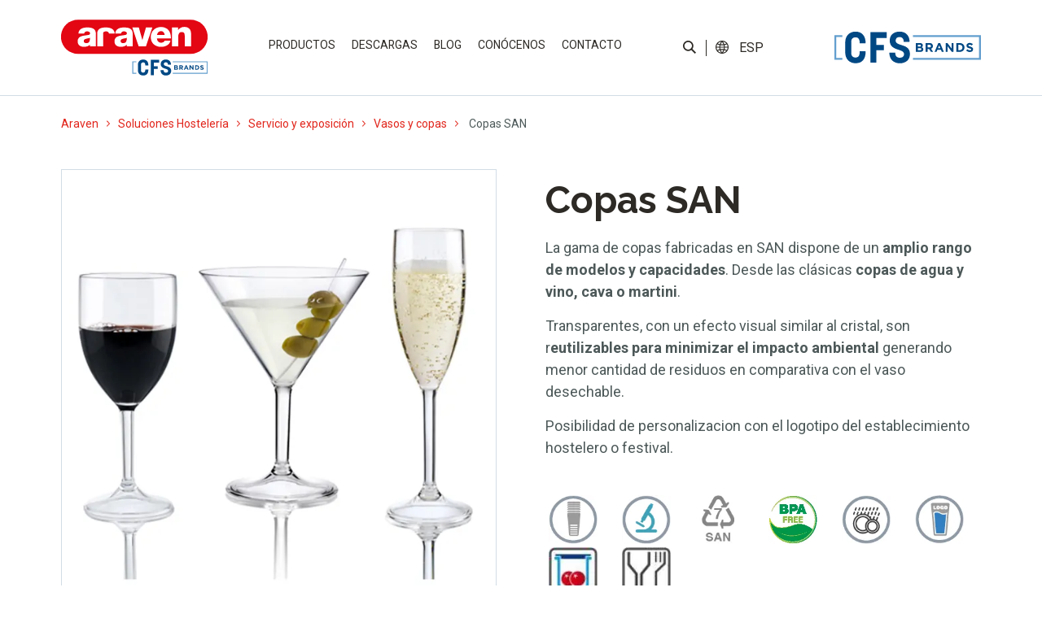

--- FILE ---
content_type: text/html; charset=UTF-8
request_url: https://araven.com/soluciones/servicio-exposicion/vasos-copas/copas-san/
body_size: 36254
content:
<!doctype html><html
lang=es-ES prefix="og: https://ogp.me/ns#"><head><style>img.lazy{min-height:1px}</style><link
href=https://araven.com/wp-content/plugins/w3-total-cache/pub/js/lazyload.min.js as=script> <script>dataLayer=[{'idTest':'6-page','page_url':'http://araven.com/soluciones/servicio-exposicion/vasos-copas/copas-san/','page_type':'page','user_id':'6908495753bd8','lang':'es','country':'es'}];</script> <meta
charset="utf-8"><meta
http-equiv="x-ua-compatible" content="ie=edge"><meta
name="viewport" content="width=device-width, initial-scale=1, shrink-to-fit=no"><style>img:is([sizes="auto" i], [sizes^="auto," i]){contain-intrinsic-size:3000px 1500px}</style><title>Copas SAN - Servicio y exposición - Araven</title><meta
name="description" content="Si buscas copas y vasos, en la web de Araven encontrarás una amplia gama de estos productos de servicio y exposición de alimentos. ¡Entra!"><meta
name="robots" content="follow, index, max-snippet:-1, max-video-preview:-1, max-image-preview:large"><link
rel=canonical href=https://araven.com/soluciones/servicio-exposicion/vasos-copas/copas-san/ ><meta
property="og:locale" content="es_ES"><meta
property="og:type" content="article"><meta
property="og:title" content="Copas SAN - Servicio y exposición - Araven"><meta
property="og:description" content="Si buscas copas y vasos, en la web de Araven encontrarás una amplia gama de estos productos de servicio y exposición de alimentos. ¡Entra!"><meta
property="og:url" content="https://araven.com/soluciones/servicio-exposicion/vasos-copas/copas-san/"><meta
property="og:site_name" content="Araven"><meta
property="article:section" content="Copas SAN"><meta
property="og:updated_time" content="2025-09-01T14:37:27+02:00"><meta
property="og:image" content="https://araven.com/wp-content/uploads/2022/05/copas-SAN.jpg"><meta
property="og:image:secure_url" content="https://araven.com/wp-content/uploads/2022/05/copas-SAN.jpg"><meta
property="og:image:width" content="650"><meta
property="og:image:height" content="650"><meta
property="og:image:alt" content="Araven Servicio y exposición Copas SAN"><meta
property="og:image:type" content="image/jpeg"><meta
property="article:published_time" content="2022-04-13T15:10:30+02:00"><meta
property="article:modified_time" content="2025-09-01T14:37:27+02:00"><meta
name="twitter:card" content="summary_large_image"><meta
name="twitter:title" content="Copas SAN - Servicio y exposición - Araven"><meta
name="twitter:description" content="Si buscas copas y vasos, en la web de Araven encontrarás una amplia gama de estos productos de servicio y exposición de alimentos. ¡Entra!"><meta
name="twitter:image" content="https://araven.com/wp-content/uploads/2022/05/copas-SAN.jpg"><meta
name="twitter:label1" content="Tiempo de lectura"><meta
name="twitter:data1" content="Menos de un minuto"> <script type=application/ld+json class=rank-math-schema>{"@context":"https://schema.org","@graph":[{"@type":"Place","@id":"https://araven.com/#place","address":{"@type":"PostalAddress","streetAddress":"Pol\u00edgono Industrial San Miguel","addressLocality":"Zaragoza","addressRegion":"Zaragoza","postalCode":"50830","addressCountry":"Spain"}},{"@type":"Organization","@id":"https://araven.com/#organization","name":"Araven","url":"https://araven.com","address":{"@type":"PostalAddress","streetAddress":"Pol\u00edgono Industrial San Miguel","addressLocality":"Zaragoza","addressRegion":"Zaragoza","postalCode":"50830","addressCountry":"Spain"},"logo":{"@type":"ImageObject","@id":"https://araven.com/#logo","url":"https://araven.com/wp-content/uploads/2023/02/logo-araven-1.svg","contentUrl":"https://araven.com/wp-content/uploads/2023/02/logo-araven-1.svg","caption":"Araven","inLanguage":"es","width":"","height":""},"contactPoint":[{"@type":"ContactPoint","telephone":"+34 976 46 52 00","contactType":"customer support"}],"location":{"@id":"https://araven.com/#place"}},{"@type":"WebSite","@id":"https://araven.com/#website","url":"https://araven.com","name":"Araven","publisher":{"@id":"https://araven.com/#organization"},"inLanguage":"es"},{"@type":"ImageObject","@id":"https://araven.com/wp-content/uploads/2022/05/copas-SAN.jpg","url":"https://araven.com/wp-content/uploads/2022/05/copas-SAN.jpg","width":"650","height":"650","caption":"Araven Servicio y exposici\u00f3n Copas SAN","inLanguage":"es"},{"@type":"BreadcrumbList","@id":"https://araven.com/soluciones/servicio-exposicion/vasos-copas/copas-san/#breadcrumb","itemListElement":[{"@type":"ListItem","position":"1","item":{"@id":"https://araven.com","name":"Araven"}},{"@type":"ListItem","position":"2","item":{"@id":"https://araven.com/soluciones/","name":"Soluciones Hosteler\u00eda"}},{"@type":"ListItem","position":"3","item":{"@id":"https://araven.com/soluciones/servicio-exposicion/","name":"Servicio y exposici\u00f3n"}},{"@type":"ListItem","position":"4","item":{"@id":"https://araven.com/soluciones/servicio-exposicion/vasos-copas/","name":"Vasos y copas"}},{"@type":"ListItem","position":"5","item":{"@id":"https://araven.com/soluciones/servicio-exposicion/vasos-copas/copas-san/","name":"Copas SAN"}}]},{"@type":"WebPage","@id":"https://araven.com/soluciones/servicio-exposicion/vasos-copas/copas-san/#webpage","url":"https://araven.com/soluciones/servicio-exposicion/vasos-copas/copas-san/","name":"Copas SAN - Servicio y exposici\u00f3n - Araven","datePublished":"2022-04-13T15:10:30+02:00","dateModified":"2025-09-01T14:37:27+02:00","isPartOf":{"@id":"https://araven.com/#website"},"primaryImageOfPage":{"@id":"https://araven.com/wp-content/uploads/2022/05/copas-SAN.jpg"},"inLanguage":"es","breadcrumb":{"@id":"https://araven.com/soluciones/servicio-exposicion/vasos-copas/copas-san/#breadcrumb"}},{"@type":"Person","@id":"https://araven.com/soluciones/servicio-exposicion/vasos-copas/copas-san/#author","name":"Neus Pou Cuervas","image":{"@type":"ImageObject","@id":"https://secure.gravatar.com/avatar/4087c721dc1245b936fb55bba466f2b4d040c359f4577bc18014c00fedcae798?s=96&amp;d=mm&amp;r=g","url":"https://secure.gravatar.com/avatar/4087c721dc1245b936fb55bba466f2b4d040c359f4577bc18014c00fedcae798?s=96&amp;d=mm&amp;r=g","caption":"Neus Pou Cuervas","inLanguage":"es"},"worksFor":{"@id":"https://araven.com/#organization"}},{"@type":"Article","headline":"Copas SAN - Servicio y exposici\u00f3n - Araven","datePublished":"2022-04-13T15:10:30+02:00","dateModified":"2025-09-01T14:37:27+02:00","author":{"@id":"https://araven.com/soluciones/servicio-exposicion/vasos-copas/copas-san/#author","name":"Neus Pou Cuervas"},"publisher":{"@id":"https://araven.com/#organization"},"description":"Si buscas copas y vasos, en la web de Araven encontrar\u00e1s una amplia gama de estos productos de servicio y exposici\u00f3n de alimentos. \u00a1Entra!","name":"Copas SAN - Servicio y exposici\u00f3n - Araven","@id":"https://araven.com/soluciones/servicio-exposicion/vasos-copas/copas-san/#richSnippet","isPartOf":{"@id":"https://araven.com/soluciones/servicio-exposicion/vasos-copas/copas-san/#webpage"},"image":{"@id":"https://araven.com/wp-content/uploads/2022/05/copas-SAN.jpg"},"inLanguage":"es","mainEntityOfPage":{"@id":"https://araven.com/soluciones/servicio-exposicion/vasos-copas/copas-san/#webpage"}}]}</script> <link
rel=stylesheet href=https://araven.com/wp-content/cache/minify/e5acb.css media=all><style id=global-styles-inline-css>/*<![CDATA[*/:root{--wp--preset--aspect-ratio--square:1;--wp--preset--aspect-ratio--4-3:4/3;--wp--preset--aspect-ratio--3-4:3/4;--wp--preset--aspect-ratio--3-2:3/2;--wp--preset--aspect-ratio--2-3:2/3;--wp--preset--aspect-ratio--16-9:16/9;--wp--preset--aspect-ratio--9-16:9/16;--wp--preset--color--black:#000;--wp--preset--color--cyan-bluish-gray:#abb8c3;--wp--preset--color--white:#fff;--wp--preset--color--pale-pink:#f78da7;--wp--preset--color--vivid-red:#cf2e2e;--wp--preset--color--luminous-vivid-orange:#ff6900;--wp--preset--color--luminous-vivid-amber:#fcb900;--wp--preset--color--light-green-cyan:#7bdcb5;--wp--preset--color--vivid-green-cyan:#00d084;--wp--preset--color--pale-cyan-blue:#8ed1fc;--wp--preset--color--vivid-cyan-blue:#0693e3;--wp--preset--color--vivid-purple:#9b51e0;--wp--preset--gradient--vivid-cyan-blue-to-vivid-purple:linear-gradient(135deg,rgba(6,147,227,1) 0%,rgb(155,81,224) 100%);--wp--preset--gradient--light-green-cyan-to-vivid-green-cyan:linear-gradient(135deg,rgb(122,220,180) 0%,rgb(0,208,130) 100%);--wp--preset--gradient--luminous-vivid-amber-to-luminous-vivid-orange:linear-gradient(135deg,rgba(252,185,0,1) 0%,rgba(255,105,0,1) 100%);--wp--preset--gradient--luminous-vivid-orange-to-vivid-red:linear-gradient(135deg,rgba(255,105,0,1) 0%,rgb(207,46,46) 100%);--wp--preset--gradient--very-light-gray-to-cyan-bluish-gray:linear-gradient(135deg,rgb(238,238,238) 0%,rgb(169,184,195) 100%);--wp--preset--gradient--cool-to-warm-spectrum:linear-gradient(135deg,rgb(74,234,220) 0%,rgb(151,120,209) 20%,rgb(207,42,186) 40%,rgb(238,44,130) 60%,rgb(251,105,98) 80%,rgb(254,248,76) 100%);--wp--preset--gradient--blush-light-purple:linear-gradient(135deg,rgb(255,206,236) 0%,rgb(152,150,240) 100%);--wp--preset--gradient--blush-bordeaux:linear-gradient(135deg,rgb(254,205,165) 0%,rgb(254,45,45) 50%,rgb(107,0,62) 100%);--wp--preset--gradient--luminous-dusk:linear-gradient(135deg,rgb(255,203,112) 0%,rgb(199,81,192) 50%,rgb(65,88,208) 100%);--wp--preset--gradient--pale-ocean:linear-gradient(135deg,rgb(255,245,203) 0%,rgb(182,227,212) 50%,rgb(51,167,181) 100%);--wp--preset--gradient--electric-grass:linear-gradient(135deg,rgb(202,248,128) 0%,rgb(113,206,126) 100%);--wp--preset--gradient--midnight:linear-gradient(135deg,rgb(2,3,129) 0%,rgb(40,116,252) 100%);--wp--preset--font-size--small:13px;--wp--preset--font-size--medium:20px;--wp--preset--font-size--large:36px;--wp--preset--font-size--x-large:42px;--wp--preset--spacing--20:0.44rem;--wp--preset--spacing--30:0.67rem;--wp--preset--spacing--40:1rem;--wp--preset--spacing--50:1.5rem;--wp--preset--spacing--60:2.25rem;--wp--preset--spacing--70:3.38rem;--wp--preset--spacing--80:5.06rem;--wp--preset--shadow--natural:6px 6px 9px rgba(0, 0, 0, 0.2);--wp--preset--shadow--deep:12px 12px 50px rgba(0, 0, 0, 0.4);--wp--preset--shadow--sharp:6px 6px 0px rgba(0, 0, 0, 0.2);--wp--preset--shadow--outlined:6px 6px 0px -3px rgba(255, 255, 255, 1), 6px 6px rgba(0, 0, 0, 1);--wp--preset--shadow--crisp:6px 6px 0px rgba(0, 0, 0, 1)}:where(body){margin:0}.wp-site-blocks>.alignleft{float:left;margin-right:2em}.wp-site-blocks>.alignright{float:right;margin-left:2em}.wp-site-blocks>.aligncenter{justify-content:center;margin-left:auto;margin-right:auto}:where(.is-layout-flex){gap:0.5em}:where(.is-layout-grid){gap:0.5em}.is-layout-flow>.alignleft{float:left;margin-inline-start:0;margin-inline-end:2em}.is-layout-flow>.alignright{float:right;margin-inline-start:2em;margin-inline-end:0}.is-layout-flow>.aligncenter{margin-left:auto !important;margin-right:auto !important}.is-layout-constrained>.alignleft{float:left;margin-inline-start:0;margin-inline-end:2em}.is-layout-constrained>.alignright{float:right;margin-inline-start:2em;margin-inline-end:0}.is-layout-constrained>.aligncenter{margin-left:auto !important;margin-right:auto !important}.is-layout-constrained>:where(:not(.alignleft):not(.alignright):not(.alignfull)){margin-left:auto !important;margin-right:auto !important}body .is-layout-flex{display:flex}.is-layout-flex{flex-wrap:wrap;align-items:center}.is-layout-flex>:is(*,div){margin:0}body .is-layout-grid{display:grid}.is-layout-grid>:is(*,div){margin:0}body{padding-top:0px;padding-right:0px;padding-bottom:0px;padding-left:0px}a:where(:not(.wp-element-button)){text-decoration:underline}:root :where(.wp-element-button,.wp-block-button__link){background-color:#32373c;border-width:0;color:#fff;font-family:inherit;font-size:inherit;line-height:inherit;padding:calc(0.667em + 2px) calc(1.333em + 2px);text-decoration:none}.has-black-color{color:var(--wp--preset--color--black) !important}.has-cyan-bluish-gray-color{color:var(--wp--preset--color--cyan-bluish-gray) !important}.has-white-color{color:var(--wp--preset--color--white) !important}.has-pale-pink-color{color:var(--wp--preset--color--pale-pink) !important}.has-vivid-red-color{color:var(--wp--preset--color--vivid-red) !important}.has-luminous-vivid-orange-color{color:var(--wp--preset--color--luminous-vivid-orange) !important}.has-luminous-vivid-amber-color{color:var(--wp--preset--color--luminous-vivid-amber) !important}.has-light-green-cyan-color{color:var(--wp--preset--color--light-green-cyan) !important}.has-vivid-green-cyan-color{color:var(--wp--preset--color--vivid-green-cyan) !important}.has-pale-cyan-blue-color{color:var(--wp--preset--color--pale-cyan-blue) !important}.has-vivid-cyan-blue-color{color:var(--wp--preset--color--vivid-cyan-blue) !important}.has-vivid-purple-color{color:var(--wp--preset--color--vivid-purple) !important}.has-black-background-color{background-color:var(--wp--preset--color--black) !important}.has-cyan-bluish-gray-background-color{background-color:var(--wp--preset--color--cyan-bluish-gray) !important}.has-white-background-color{background-color:var(--wp--preset--color--white) !important}.has-pale-pink-background-color{background-color:var(--wp--preset--color--pale-pink) !important}.has-vivid-red-background-color{background-color:var(--wp--preset--color--vivid-red) !important}.has-luminous-vivid-orange-background-color{background-color:var(--wp--preset--color--luminous-vivid-orange) !important}.has-luminous-vivid-amber-background-color{background-color:var(--wp--preset--color--luminous-vivid-amber) !important}.has-light-green-cyan-background-color{background-color:var(--wp--preset--color--light-green-cyan) !important}.has-vivid-green-cyan-background-color{background-color:var(--wp--preset--color--vivid-green-cyan) !important}.has-pale-cyan-blue-background-color{background-color:var(--wp--preset--color--pale-cyan-blue) !important}.has-vivid-cyan-blue-background-color{background-color:var(--wp--preset--color--vivid-cyan-blue) !important}.has-vivid-purple-background-color{background-color:var(--wp--preset--color--vivid-purple) !important}.has-black-border-color{border-color:var(--wp--preset--color--black) !important}.has-cyan-bluish-gray-border-color{border-color:var(--wp--preset--color--cyan-bluish-gray) !important}.has-white-border-color{border-color:var(--wp--preset--color--white) !important}.has-pale-pink-border-color{border-color:var(--wp--preset--color--pale-pink) !important}.has-vivid-red-border-color{border-color:var(--wp--preset--color--vivid-red) !important}.has-luminous-vivid-orange-border-color{border-color:var(--wp--preset--color--luminous-vivid-orange) !important}.has-luminous-vivid-amber-border-color{border-color:var(--wp--preset--color--luminous-vivid-amber) !important}.has-light-green-cyan-border-color{border-color:var(--wp--preset--color--light-green-cyan) !important}.has-vivid-green-cyan-border-color{border-color:var(--wp--preset--color--vivid-green-cyan) !important}.has-pale-cyan-blue-border-color{border-color:var(--wp--preset--color--pale-cyan-blue) !important}.has-vivid-cyan-blue-border-color{border-color:var(--wp--preset--color--vivid-cyan-blue) !important}.has-vivid-purple-border-color{border-color:var(--wp--preset--color--vivid-purple) !important}.has-vivid-cyan-blue-to-vivid-purple-gradient-background{background:var(--wp--preset--gradient--vivid-cyan-blue-to-vivid-purple) !important}.has-light-green-cyan-to-vivid-green-cyan-gradient-background{background:var(--wp--preset--gradient--light-green-cyan-to-vivid-green-cyan) !important}.has-luminous-vivid-amber-to-luminous-vivid-orange-gradient-background{background:var(--wp--preset--gradient--luminous-vivid-amber-to-luminous-vivid-orange) !important}.has-luminous-vivid-orange-to-vivid-red-gradient-background{background:var(--wp--preset--gradient--luminous-vivid-orange-to-vivid-red) !important}.has-very-light-gray-to-cyan-bluish-gray-gradient-background{background:var(--wp--preset--gradient--very-light-gray-to-cyan-bluish-gray) !important}.has-cool-to-warm-spectrum-gradient-background{background:var(--wp--preset--gradient--cool-to-warm-spectrum) !important}.has-blush-light-purple-gradient-background{background:var(--wp--preset--gradient--blush-light-purple) !important}.has-blush-bordeaux-gradient-background{background:var(--wp--preset--gradient--blush-bordeaux) !important}.has-luminous-dusk-gradient-background{background:var(--wp--preset--gradient--luminous-dusk) !important}.has-pale-ocean-gradient-background{background:var(--wp--preset--gradient--pale-ocean) !important}.has-electric-grass-gradient-background{background:var(--wp--preset--gradient--electric-grass) !important}.has-midnight-gradient-background{background:var(--wp--preset--gradient--midnight) !important}.has-small-font-size{font-size:var(--wp--preset--font-size--small) !important}.has-medium-font-size{font-size:var(--wp--preset--font-size--medium) !important}.has-large-font-size{font-size:var(--wp--preset--font-size--large) !important}.has-x-large-font-size{font-size:var(--wp--preset--font-size--x-large) !important}:where(.wp-block-post-template.is-layout-flex){gap:1.25em}:where(.wp-block-post-template.is-layout-grid){gap:1.25em}:where(.wp-block-columns.is-layout-flex){gap:2em}:where(.wp-block-columns.is-layout-grid){gap:2em}:root :where(.wp-block-pullquote){font-size:1.5em;line-height:1.6}/*]]>*/</style><link
rel=stylesheet href=https://araven.com/wp-content/cache/minify/ded5f.css media=all><style id=wpml-legacy-dropdown-click-0-inline-css>.wpml-ls-sidebars-language, .wpml-ls-sidebars-language .wpml-ls-sub-menu, .wpml-ls-sidebars-language
a{border-color:#fff}</style><link
rel=stylesheet href=https://araven.com/wp-content/cache/minify/cc640.css media=all> <script id=wpml-cookie-js-extra>var wpml_cookies={"wp-wpml_current_language":{"value":"es","expires":1,"path":"\/"}};var wpml_cookies={"wp-wpml_current_language":{"value":"es","expires":1,"path":"\/"}};</script> <script src=https://araven.com/wp-content/cache/minify/b5f80.js></script> <script id=3d-flip-book-client-locale-loader-js-extra>var FB3D_CLIENT_LOCALE={"ajaxurl":"https:\/\/araven.com\/wp-admin\/admin-ajax.php","dictionary":{"Table of contents":"Table of contents","Close":"Close","Bookmarks":"Bookmarks","Thumbnails":"Thumbnails","Search":"Search","Share":"Share","Facebook":"Facebook","Twitter":"Twitter","Email":"Email","Play":"Play","Previous page":"Previous page","Next page":"Next page","Zoom in":"Zoom in","Zoom out":"Zoom out","Fit view":"Fit view","Auto play":"Auto play","Full screen":"Full screen","More":"More","Smart pan":"Smart pan","Single page":"Single page","Sounds":"Sounds","Stats":"Stats","Print":"Print","Download":"Download","Goto first page":"Goto first page","Goto last page":"Goto last page"},"images":"https:\/\/araven.com\/wp-content\/plugins\/interactive-3d-flipbook-powered-physics-engine\/assets\/images\/","jsData":{"urls":[],"posts":{"ids_mis":[],"ids":[]},"pages":[],"firstPages":[],"bookCtrlProps":[],"bookTemplates":[]},"key":"3d-flip-book","pdfJS":{"pdfJsLib":"https:\/\/araven.com\/wp-content\/plugins\/interactive-3d-flipbook-powered-physics-engine\/assets\/js\/pdf.min.js?ver=4.3.136","pdfJsWorker":"https:\/\/araven.com\/wp-content\/plugins\/interactive-3d-flipbook-powered-physics-engine\/assets\/js\/pdf.worker.js?ver=4.3.136","stablePdfJsLib":"https:\/\/araven.com\/wp-content\/plugins\/interactive-3d-flipbook-powered-physics-engine\/assets\/js\/stable\/pdf.min.js?ver=2.5.207","stablePdfJsWorker":"https:\/\/araven.com\/wp-content\/plugins\/interactive-3d-flipbook-powered-physics-engine\/assets\/js\/stable\/pdf.worker.js?ver=2.5.207","pdfJsCMapUrl":"https:\/\/araven.com\/wp-content\/plugins\/interactive-3d-flipbook-powered-physics-engine\/assets\/cmaps\/"},"cacheurl":"https:\/\/araven.com\/wp-content\/uploads\/3d-flip-book\/cache\/","pluginsurl":"https:\/\/araven.com\/wp-content\/plugins\/","pluginurl":"https:\/\/araven.com\/wp-content\/plugins\/interactive-3d-flipbook-powered-physics-engine\/","thumbnailSize":{"width":"150","height":"150"},"version":"1.16.16"};</script> <script src=https://araven.com/wp-content/cache/minify/bc6c8.js></script> <link
rel=EditURI type=application/rsd+xml title=RSD href=https://araven.com/xmlrpc.php?rsd><link
rel=shortlink href='https://araven.com/?p=90372'><link
rel=alternate title="oEmbed (JSON)" type=application/json+oembed href="https://araven.com/wp-json/oembed/1.0/embed?url=https%3A%2F%2Faraven.com%2Fsoluciones%2Fservicio-exposicion%2Fvasos-copas%2Fcopas-san%2F"><link
rel=alternate title="oEmbed (XML)" type=text/xml+oembed href="https://araven.com/wp-json/oembed/1.0/embed?url=https%3A%2F%2Faraven.com%2Fsoluciones%2Fservicio-exposicion%2Fvasos-copas%2Fcopas-san%2F&#038;format=xml"><meta
name="generator" content="WPML ver:4.7.6 stt:1,4,2;"> <script data-service=clarity data-category=statistics type=text/plain>(function(c,l,a,r,i,t,y){c[a]=c[a]||function(){(c[a].q=c[a].q||[]).push(arguments)};t=l.createElement(r);t.async=1;t.src="https://www.clarity.ms/tag/"+i+"?ref=wordpress";y=l.getElementsByTagName(r)[0];y.parentNode.insertBefore(t,y);})(window,document,"clarity","script","rfuvsyrcbe");</script> <style>.cmplz-hidden{display:none !important}</style><style>.recentcomments
a{display:inline !important;padding:0
!important;margin:0
!important}</style><link
rel=icon href=https://araven.com/wp-content/uploads/2023/02/cropped-cropped-favicon-araven-180x180-1-32x32.png sizes=32x32><link
rel=icon href=https://araven.com/wp-content/uploads/2023/02/cropped-cropped-favicon-araven-180x180-1-192x192.png sizes=192x192><link
rel=apple-touch-icon href=https://araven.com/wp-content/uploads/2023/02/cropped-cropped-favicon-araven-180x180-1-180x180.png><meta
name="msapplication-TileImage" content="https://araven.com/wp-content/uploads/2023/02/cropped-cropped-favicon-araven-180x180-1-270x270.png"><style id=wp-custom-css>#_form_633D315646101_{background-color:transparent !important}.mod-14 ._form
._x05077091{min-width:100% !!important;width:100% !important;margin-left:0px !important}.mod-14 ._form ._x05077091 ._checkbox-radio{padding-left:30px !important}.mod-14 ._form
._x67676834{margin-right:0px !important;margin-left:2% !important}.mod-14 ._form ._x67676834 ._checkbox-radio{padding-left:30px !important}.mod-14 ._form ._x97966392 ._checkbox-radio{padding-left:30px !important}.cont-certificados{display:none !important}@media (max-width: 1200px){header.banner{overflow:visible}.tagselect
select{border:solid 1px #E1251B;background-color:transparent;color:#E1251B;width:100% !important;float:none !important;max-width:100% !important}}.mod-01
video{opacity:1!important;visibility:visible!important;display:block!important}._form_element._x97966392{width:100% !important;clear:both !important;margin-left:0 !important}._form_element._x67676834{width:100% !important;clear:both !important;margin-left:0 !important}.mod-14 ._form
._x67676834{width:100% !important;clear:both !important;margin-left:0 !important}@media (max-width: 640px){body.home .mod-03{margin-top:-60px!important}}.mod-14 ._form ._form_element ._checkbox-radio{padding-left:30px !important}.mod-14 ._form ._checkbox-radio{padding-left:30px !important}._form_element._x20437592._full_width{margin-bottom:40px!important}._form_element._x17575906._full_width{margin-left:0!important}#cke_pastebin{position:static !important;width:auto !important;height:auto !important;overflow:visible !important;top:auto !important;left:auto !important}.mod-14 .cont-formulario{margin-bottom:0}.vermas{line-height:1em;padding: .75em 1.75em;color:#E1251B;text-transform:uppercase;border:1px
solid #E1251B;background-color:white;border-radius:1.5em;font-family:'Roboto',sans-serif;font-weight:bold}.leermas{color:#E1251B !important;text-transform:uppercase;font-family:'Roboto',sans-serif;font-weight:500}.tabla_cookies
tr{border:1px
solid #000}.tabla_cookies
td{border:1px
solid #000}.mod-24 .col-carrousel-prod
.swiperThumbsMain{height:98%!important}.height-test-header{min-height:35px!important}.wrap{overflow-y:hidden}</style><link
rel=preconnect href=https://fonts.googleapis.com><link
rel=preconnect href=https://fonts.gstatic.com crossorigin><link
href="https://fonts.googleapis.com/css2?family=Raleway:ital,wght@0,100;0,200;0,300;0,400;0,500;0,600;0,700;0,800;0,900;1,100;1,200;1,300;1,400;1,500;1,600;1,700;1,800;1,900&family=Roboto:ital,wght@0,100;0,300;0,400;0,500;0,700;0,900;1,100;1,300;1,400;1,500;1,700;1,900&display=swap" rel=stylesheet><link
href="https://fonts.googleapis.com/css2?family=Roboto:ital,wght@0,100;0,300;0,400;0,500;0,700;0,900;1,100;1,300;1,400;1,500;1,700;1,900&display=swap" rel=stylesheet></head><body
data-cmplz=2 class="wp-singular page-template page-template-template-modular template-modular page page-id-90372 page-child parent-pageid-89433 wp-theme-templatePLGresources copas-san app-data index-data singular-data page-data page-90372-data page-copas-san-data template-modular-data">
<noscript><iframe src="https://www.googletagmanager.com/ns.html?id=GTM-NZ965BM"
height="0" width="0" style="display:none;visibility:hidden"></iframe></noscript>
<style>#loading{background-color:#fff;height:100%;width:100%;position:fixed;z-index:10001;left:0;top:0}</style><header
class=banner><nav
class="navbar navbar-expand-lg navbar-light bg-light"><div
class="container containerxxl container-navbar container-fluid-tab d-flex justify-content-lg-between align-items-center">
<a
class="navbar-brand d-none d-lg-inline" href=https://araven.com><img
class=lazy src="data:image/svg+xml,%3Csvg%20xmlns='http://www.w3.org/2000/svg'%20viewBox='0%200%201%201'%3E%3C/svg%3E" data-src=https://araven.com/wp-content/themes/templatePLG/dist/images/logo-araven.svg></a>
<a
class="navbar-brand brand-mob d-lg-none py-3" href=https://araven.com>
<img
src="data:image/svg+xml,%3Csvg%20xmlns='http://www.w3.org/2000/svg'%20viewBox='0%200%201%201'%3E%3C/svg%3E" data-src=https://araven.com/wp-content/themes/templatePLG/dist/images/logo-araven-mobile.svg class="externo lazy">
<img
src="data:image/svg+xml,%3Csvg%20xmlns='http://www.w3.org/2000/svg'%20viewBox='0%200%201%201'%3E%3C/svg%3E" data-src=https://araven.com/wp-content/themes/templatePLG/dist/images/logo-araven-mobile_int.svg class="interno lazy">
</a><div
class="menu-idioma d-flex d-lg-none"><ul
class=cont-idioma>
<li>
<button
class="lupa btn btn-secondary js-buscador" href=javascript:;><img
class=lazy src="data:image/svg+xml,%3Csvg%20xmlns='http://www.w3.org/2000/svg'%20viewBox='0%200%201%201'%3E%3C/svg%3E" data-src=https://araven.com/wp-content/themes/templatePLG/dist/images/icon-lupa.svg></button>
</li>
<li
class=separador></li>
<li
id=icl_lang_sel_widget-3 class="widget widget_icl_lang_sel_widget"><div
class="wpml-ls-sidebars-language wpml-ls wpml-ls-legacy-dropdown-click js-wpml-ls-legacy-dropdown-click"><ul><li
class="wpml-ls-slot-language wpml-ls-item wpml-ls-item-es wpml-ls-current-language wpml-ls-first-item wpml-ls-item-legacy-dropdown-click"><a
href=# class="js-wpml-ls-item-toggle wpml-ls-item-toggle">
<span
class=wpml-ls-native>Español</span></a><ul
class="js-wpml-ls-sub-menu wpml-ls-sub-menu">
<li
class="wpml-ls-slot-language wpml-ls-item wpml-ls-item-en">
<a
href=https://araven.com/en/solutions/service-display/glasses-and-tumblers/san-glasses/ class=wpml-ls-link>
<span
class=wpml-ls-native lang=en>English</span></a>
</li>
<li
class="wpml-ls-slot-language wpml-ls-item wpml-ls-item-fr wpml-ls-last-item">
<a
href=https://araven.com/fr/solutions/service-exposition/verres-et-verres-a-pied/verres-a-pied-san/ class=wpml-ls-link>
<span
class=wpml-ls-native lang=fr>Français</span></a>
</li></ul></li></ul></div>
</li></ul></div>
<button
class="menu-button navbar-toggler" onclick="this.classList.toggle('opened');this.setAttribute('aria-expanded', this.classList.contains('opened'))" type=button data-bs-toggle=collapse data-bs-target=#navbarSupportedContent aria-controls=navbarSupportedContent aria-expanded=false aria-label="Toggle navigation">
<svg
width=40 height=40 viewBox="0 0 100 100">
<path
class="line line1" d="M 20,29.000046 H 80.000231 C 80.000231,29.000046 94.498839,28.817352 94.532987,66.711331 94.543142,77.980673 90.966081,81.670246 85.259173,81.668997 79.552261,81.667751 75.000211,74.999942 75.000211,74.999942 L 25.000021,25.000058"/>
<path
class="line line2" d="M 20,50 H 80"/>
<path
class="line line3" d="M 20,70.999954 H 80.000231 C 80.000231,70.999954 94.498839,71.182648 94.532987,33.288669 94.543142,22.019327 90.966081,18.329754 85.259173,18.331003 79.552261,18.332249 75.000211,25.000058 75.000211,25.000058 L 25.000021,74.999942"/>
</svg>
</button><div
class="collapse navbar-collapse menu-principal contenedor-menu-principal" id=navbarSupportedContent><div
class=menu-menuprincipal-container><ul
id=menu-menuprincipal class=menu><li
class=' menu-item menu-item-type-post_type menu-item-object-page current-page-ancestor menu-item-has-children'><a
target onclick="dataLayer.push({'event': 'ev_linea_negocio','event_category': 'menu','event_action': 'soluciones','event_label': '-', 'lang':'es', 'country':'es'})" href=https://araven.com/soluciones/ >Productos</a><ul
class=sub-menu>
<li
class=' menu-item menu-item-type-post_type menu-item-object-page menu-item-has-children'><a
target onclick="dataLayer.push({'event': 'ev_linea_negocio','event_category': 'menu','event_action': 'soluciones|conservacion','event_label': '-', 'lang':'es', 'country':'es'})" href=https://araven.com/soluciones/conservacion/ >Conservación de alimentos</a><ul
class=sub-menu>
<li
class=' menu-item menu-item-type-post_type menu-item-object-page tercer-nivel'><div
class='d-block d-lg-none text-center'><a
href=javascript:; class='volver js-volverSubmenu'>Volver a <span></span></a></div><div
class='d-block d-lg-none text-center'><a
href=javascript:; class='titularsubmenu js-tituloSubmenu'></a></div><div
class='d-none d-lg-block text-center'><a
href=https://araven.com/soluciones/conservacion/hermeticos-gastronorm/ ><img
class=lazy src="data:image/svg+xml,%3Csvg%20xmlns='http://www.w3.org/2000/svg'%20viewBox='0%200%20400%20440'%3E%3C/svg%3E" data-src=https://araven.com/wp-content/uploads/2022/04/Contenedores-de-Alimentos.png></a></div><a
class="href-tercer-nivel d-block text-center" onclick="jQuery(this).css('color', '#E1251B');dataLayer.push({'event': 'ev_linea_negocio','event_category': 'menu','event_action': 'Home | Soluciones | Conservación de alimentos','event_label': 'Herméticos Gastronorm', 'lang':'es', 'country':'es'});document.location.href='https://araven.com/soluciones/conservacion/hermeticos-gastronorm/';">Herméticos Gastronorm</a></li>
<li
class=' menu-item menu-item-type-post_type menu-item-object-page tercer-nivel'><div
class='d-block d-lg-none text-center'><a
href=javascript:; class='volver js-volverSubmenu'>Volver a <span></span></a></div><div
class='d-block d-lg-none text-center'><a
href=javascript:; class='titularsubmenu js-tituloSubmenu'></a></div><div
class='d-none d-lg-block text-center'><a
href=https://araven.com/soluciones/conservacion/cubetas-tapas-gastronorm/ ><img
class=lazy src="data:image/svg+xml,%3Csvg%20xmlns='http://www.w3.org/2000/svg'%20viewBox='0%200%20400%20440'%3E%3C/svg%3E" data-src=https://araven.com/wp-content/uploads/2022/04/Cubetas-y-tapas-Gastronorm.png></a></div><a
class="href-tercer-nivel d-block text-center" onclick="jQuery(this).css('color', '#E1251B');dataLayer.push({'event': 'ev_linea_negocio','event_category': 'menu','event_action': 'Home | Soluciones | Conservación de alimentos','event_label': 'Cubetas y tapas Gastronorm', 'lang':'es', 'country':'es'});document.location.href='https://araven.com/soluciones/conservacion/cubetas-tapas-gastronorm/';">Cubetas y tapas Gastronorm</a></li>
<li
class=' menu-item menu-item-type-post_type menu-item-object-page tercer-nivel'><div
class='d-block d-lg-none text-center'><a
href=javascript:; class='volver js-volverSubmenu'>Volver a <span></span></a></div><div
class='d-block d-lg-none text-center'><a
href=javascript:; class='titularsubmenu js-tituloSubmenu'></a></div><div
class='d-none d-lg-block text-center'><a
href=https://araven.com/soluciones/conservacion/contenedores-alimentos/ ><img
class=lazy src="data:image/svg+xml,%3Csvg%20xmlns='http://www.w3.org/2000/svg'%20viewBox='0%200%20400%20440'%3E%3C/svg%3E" data-src=https://araven.com/wp-content/uploads/2022/04/Contenedores-de-Alimentos-1.png></a></div><a
class="href-tercer-nivel d-block text-center" onclick="jQuery(this).css('color', '#E1251B');dataLayer.push({'event': 'ev_linea_negocio','event_category': 'menu','event_action': 'Home | Soluciones | Conservación de alimentos','event_label': 'Contenedores de alimentos', 'lang':'es', 'country':'es'});document.location.href='https://araven.com/soluciones/conservacion/contenedores-alimentos/';">Contenedores de alimentos</a></li>
<li
class=' menu-item menu-item-type-post_type menu-item-object-page tercer-nivel'><div
class='d-block d-lg-none text-center'><a
href=javascript:; class='volver js-volverSubmenu'>Volver a <span></span></a></div><div
class='d-block d-lg-none text-center'><a
href=javascript:; class='titularsubmenu js-tituloSubmenu'></a></div><div
class='d-none d-lg-block text-center'><a
href=https://araven.com/soluciones/conservacion/contenedores-alimentos-granel/ ><img
class=lazy src="data:image/svg+xml,%3Csvg%20xmlns='http://www.w3.org/2000/svg'%20viewBox='0%200%20400%20440'%3E%3C/svg%3E" data-src=https://araven.com/wp-content/uploads/2022/05/Contenedores-de-ingredientes.png></a></div><a
class="href-tercer-nivel d-block text-center" onclick="jQuery(this).css('color', '#E1251B');dataLayer.push({'event': 'ev_linea_negocio','event_category': 'menu','event_action': 'Home | Soluciones | Conservación de alimentos','event_label': 'Contenedores de alimentos a granel', 'lang':'es', 'country':'es'});document.location.href='https://araven.com/soluciones/conservacion/contenedores-alimentos-granel/';">Contenedores de alimentos a granel</a></li>
<li
class=' menu-item menu-item-type-post_type menu-item-object-page tercer-nivel'><div
class='d-block d-lg-none text-center'><a
href=javascript:; class='volver js-volverSubmenu'>Volver a <span></span></a></div><div
class='d-block d-lg-none text-center'><a
href=javascript:; class='titularsubmenu js-tituloSubmenu'></a></div><div
class='d-none d-lg-block text-center'><a
href=https://araven.com/soluciones/conservacion/cubetas-perforadas-rejillas/ ><img
class=lazy src="data:image/svg+xml,%3Csvg%20xmlns='http://www.w3.org/2000/svg'%20viewBox='0%200%20400%20440'%3E%3C/svg%3E" data-src=https://araven.com/wp-content/uploads/2022/04/Cubetas-perforadas-y-rejillas-1.png></a></div><a
class="href-tercer-nivel d-block text-center" onclick="jQuery(this).css('color', '#E1251B');dataLayer.push({'event': 'ev_linea_negocio','event_category': 'menu','event_action': 'Home | Soluciones | Conservación de alimentos','event_label': 'Cubetas perforadas y rejillas', 'lang':'es', 'country':'es'});document.location.href='https://araven.com/soluciones/conservacion/cubetas-perforadas-rejillas/';">Cubetas perforadas y rejillas</a></li>
<li
class=' menu-item menu-item-type-post_type menu-item-object-page tercer-nivel'><div
class='d-block d-lg-none text-center'><a
href=javascript:; class='volver js-volverSubmenu'>Volver a <span></span></a></div><div
class='d-block d-lg-none text-center'><a
href=javascript:; class='titularsubmenu js-tituloSubmenu'></a></div><div
class='d-none d-lg-block text-center'><a
href=https://araven.com/soluciones/conservacion/estanterias-carros/ ><img
class=lazy src="data:image/svg+xml,%3Csvg%20xmlns='http://www.w3.org/2000/svg'%20viewBox='0%200%20400%20440'%3E%3C/svg%3E" data-src=https://araven.com/wp-content/uploads/2022/04/Estanterias-y-carros.png></a></div><a
class="href-tercer-nivel d-block text-center" onclick="jQuery(this).css('color', '#E1251B');dataLayer.push({'event': 'ev_linea_negocio','event_category': 'menu','event_action': 'Home | Soluciones | Conservación de alimentos','event_label': 'Estanterías y carros', 'lang':'es', 'country':'es'});document.location.href='https://araven.com/soluciones/conservacion/estanterias-carros/';">Estanterías y carros</a></li></ul>
</li>
<li
class=' menu-item menu-item-type-post_type menu-item-object-page menu-item-has-children'><a
target onclick="dataLayer.push({'event': 'ev_linea_negocio','event_category': 'menu','event_action': 'soluciones|manipulacion','event_label': '-', 'lang':'es', 'country':'es'})" href=https://araven.com/soluciones/manipulacion/ >Manipulación de alimentos</a><ul
class=sub-menu>
<li
class=' menu-item menu-item-type-post_type menu-item-object-page tercer-nivel'><div
class='d-block d-lg-none text-center'><a
href=javascript:; class='volver js-volverSubmenu'>Volver a <span></span></a></div><div
class='d-block d-lg-none text-center'><a
href=javascript:; class='titularsubmenu js-tituloSubmenu'></a></div><div
class='d-none d-lg-block text-center'><a
href=https://araven.com/soluciones/manipulacion/tablas-corte/ ><img
class=lazy src="data:image/svg+xml,%3Csvg%20xmlns='http://www.w3.org/2000/svg'%20viewBox='0%200%20400%20440'%3E%3C/svg%3E" data-src=https://araven.com/wp-content/uploads/2022/04/Tablas-de-corte.png></a></div><a
class="href-tercer-nivel d-block text-center" onclick="jQuery(this).css('color', '#E1251B');dataLayer.push({'event': 'ev_linea_negocio','event_category': 'menu','event_action': 'Home | Soluciones | Manipulación de alimentos','event_label': 'Tablas de corte', 'lang':'es', 'country':'es'});document.location.href='https://araven.com/soluciones/manipulacion/tablas-corte/';">Tablas de corte</a></li>
<li
class=' menu-item menu-item-type-post_type menu-item-object-page tercer-nivel'><div
class='d-block d-lg-none text-center'><a
href=javascript:; class='volver js-volverSubmenu'>Volver a <span></span></a></div><div
class='d-block d-lg-none text-center'><a
href=javascript:; class='titularsubmenu js-tituloSubmenu'></a></div><div
class='d-none d-lg-block text-center'><a
href=https://araven.com/soluciones/manipulacion/dosificadores-dispensadores-salsas/ ><img
class=lazy src="data:image/svg+xml,%3Csvg%20xmlns='http://www.w3.org/2000/svg'%20viewBox='0%200%20400%20440'%3E%3C/svg%3E" data-src=https://araven.com/wp-content/uploads/2022/04/Dosificadores-y-dispensadores-de-salsas-1.png></a></div><a
class="href-tercer-nivel d-block text-center" onclick="jQuery(this).css('color', '#E1251B');dataLayer.push({'event': 'ev_linea_negocio','event_category': 'menu','event_action': 'Home | Soluciones | Manipulación de alimentos','event_label': 'Dosificadores y dispensadores de salsas', 'lang':'es', 'country':'es'});document.location.href='https://araven.com/soluciones/manipulacion/dosificadores-dispensadores-salsas/';">Dosificadores y dispensadores de salsas</a></li>
<li
class=' menu-item menu-item-type-post_type menu-item-object-page tercer-nivel'><div
class='d-block d-lg-none text-center'><a
href=javascript:; class='volver js-volverSubmenu'>Volver a <span></span></a></div><div
class='d-block d-lg-none text-center'><a
href=javascript:; class='titularsubmenu js-tituloSubmenu'></a></div><div
class='d-none d-lg-block text-center'><a
href=https://araven.com/soluciones/manipulacion/cubetas/ ><img
class=lazy src="data:image/svg+xml,%3Csvg%20xmlns='http://www.w3.org/2000/svg'%20viewBox='0%200%20400%20440'%3E%3C/svg%3E" data-src=https://araven.com/wp-content/uploads/2024/04/Cubetas-de-fermentacion-y-cubetas-planas-Araven.png></a></div><a
class="href-tercer-nivel d-block text-center" onclick="jQuery(this).css('color', '#E1251B');dataLayer.push({'event': 'ev_linea_negocio','event_category': 'menu','event_action': 'Home | Soluciones | Manipulación de alimentos','event_label': 'Cubetas', 'lang':'es', 'country':'es'});document.location.href='https://araven.com/soluciones/manipulacion/cubetas/';">Cubetas</a></li>
<li
class=' menu-item menu-item-type-post_type menu-item-object-page tercer-nivel'><div
class='d-block d-lg-none text-center'><a
href=javascript:; class='volver js-volverSubmenu'>Volver a <span></span></a></div><div
class='d-block d-lg-none text-center'><a
href=javascript:; class='titularsubmenu js-tituloSubmenu'></a></div><div
class='d-none d-lg-block text-center'><a
href=https://araven.com/soluciones/manipulacion/bowls-escurridores/ ><img
class=lazy src="data:image/svg+xml,%3Csvg%20xmlns='http://www.w3.org/2000/svg'%20viewBox='0%200%20400%20440'%3E%3C/svg%3E" data-src=https://araven.com/wp-content/uploads/2022/04/Bowls-y-escurridores.png></a></div><a
class="href-tercer-nivel d-block text-center" onclick="jQuery(this).css('color', '#E1251B');dataLayer.push({'event': 'ev_linea_negocio','event_category': 'menu','event_action': 'Home | Soluciones | Manipulación de alimentos','event_label': 'Bowls y escurridores', 'lang':'es', 'country':'es'});document.location.href='https://araven.com/soluciones/manipulacion/bowls-escurridores/';">Bowls y escurridores</a></li>
<li
class=' menu-item menu-item-type-post_type menu-item-object-page tercer-nivel'><div
class='d-block d-lg-none text-center'><a
href=javascript:; class='volver js-volverSubmenu'>Volver a <span></span></a></div><div
class='d-block d-lg-none text-center'><a
href=javascript:; class='titularsubmenu js-tituloSubmenu'></a></div><div
class='d-none d-lg-block text-center'><a
href=https://araven.com/soluciones/manipulacion/accesorios/ ><img
class=lazy src="data:image/svg+xml,%3Csvg%20xmlns='http://www.w3.org/2000/svg'%20viewBox='0%200%20400%20440'%3E%3C/svg%3E" data-src=https://araven.com/wp-content/uploads/2024/04/Accesorios-manipulacion-alimentos-hosteleria-araven.png></a></div><a
class="href-tercer-nivel d-block text-center" onclick="jQuery(this).css('color', '#E1251B');dataLayer.push({'event': 'ev_linea_negocio','event_category': 'menu','event_action': 'Home | Soluciones | Manipulación de alimentos','event_label': 'Accesorios de manipulación de alimentos', 'lang':'es', 'country':'es'});document.location.href='https://araven.com/soluciones/manipulacion/accesorios/';">Accesorios de manipulación de alimentos</a></li></ul>
</li>
<li
class=' menu-item menu-item-type-post_type menu-item-object-page current-page-ancestor menu-item-has-children'><a
target onclick="dataLayer.push({'event': 'ev_linea_negocio','event_category': 'menu','event_action': 'soluciones|servicio-exposicion','event_label': '-', 'lang':'es', 'country':'es'})" href=https://araven.com/soluciones/servicio-exposicion/ >Servicio y exposición</a><ul
class=sub-menu>
<li
class=' menu-item menu-item-type-post_type menu-item-object-page current-page-ancestor tercer-nivel'><div
class='d-block d-lg-none text-center'><a
href=javascript:; class='volver js-volverSubmenu'>Volver a <span></span></a></div><div
class='d-block d-lg-none text-center'><a
href=javascript:; class='titularsubmenu js-tituloSubmenu'></a></div><div
class='d-none d-lg-block text-center'><a
href=https://araven.com/soluciones/servicio-exposicion/vasos-copas/ ><img
class=lazy src="data:image/svg+xml,%3Csvg%20xmlns='http://www.w3.org/2000/svg'%20viewBox='0%200%20400%20440'%3E%3C/svg%3E" data-src=https://araven.com/wp-content/uploads/2022/05/Vasos-y-copas_Contribuida2804-1.png></a></div><a
class="href-tercer-nivel d-block text-center" onclick="jQuery(this).css('color', '#E1251B');dataLayer.push({'event': 'ev_linea_negocio','event_category': 'menu','event_action': 'Home | Soluciones | Servicio y exposición','event_label': 'Vasos y copas', 'lang':'es', 'country':'es'});document.location.href='https://araven.com/soluciones/servicio-exposicion/vasos-copas/';">Vasos y copas</a></li>
<li
class=' menu-item menu-item-type-post_type menu-item-object-page tercer-nivel'><div
class='d-block d-lg-none text-center'><a
href=javascript:; class='volver js-volverSubmenu'>Volver a <span></span></a></div><div
class='d-block d-lg-none text-center'><a
href=javascript:; class='titularsubmenu js-tituloSubmenu'></a></div><div
class='d-none d-lg-block text-center'><a
href=https://araven.com/soluciones/servicio-exposicion/vajilla-catering/ ><img
class=lazy src="data:image/svg+xml,%3Csvg%20xmlns='http://www.w3.org/2000/svg'%20viewBox='0%200%20400%20440'%3E%3C/svg%3E" data-src=https://araven.com/wp-content/uploads/2022/04/Vajillas-de-catering.png></a></div><a
class="href-tercer-nivel d-block text-center" onclick="jQuery(this).css('color', '#E1251B');dataLayer.push({'event': 'ev_linea_negocio','event_category': 'menu','event_action': 'Home | Soluciones | Servicio y exposición','event_label': 'Vajilla catering', 'lang':'es', 'country':'es'});document.location.href='https://araven.com/soluciones/servicio-exposicion/vajilla-catering/';">Vajilla catering</a></li>
<li
class=' menu-item menu-item-type-post_type menu-item-object-page tercer-nivel'><div
class='d-block d-lg-none text-center'><a
href=javascript:; class='volver js-volverSubmenu'>Volver a <span></span></a></div><div
class='d-block d-lg-none text-center'><a
href=javascript:; class='titularsubmenu js-tituloSubmenu'></a></div><div
class='d-none d-lg-block text-center'><a
href=https://araven.com/soluciones/servicio-exposicion/bandejas/ ><img
class=lazy src="data:image/svg+xml,%3Csvg%20xmlns='http://www.w3.org/2000/svg'%20viewBox='0%200%20400%20440'%3E%3C/svg%3E" data-src=https://araven.com/wp-content/uploads/2022/04/Bandejas.png></a></div><a
class="href-tercer-nivel d-block text-center" onclick="jQuery(this).css('color', '#E1251B');dataLayer.push({'event': 'ev_linea_negocio','event_category': 'menu','event_action': 'Home | Soluciones | Servicio y exposición','event_label': 'Bandejas', 'lang':'es', 'country':'es'});document.location.href='https://araven.com/soluciones/servicio-exposicion/bandejas/';">Bandejas</a></li>
<li
class=' menu-item menu-item-type-post_type menu-item-object-page tercer-nivel'><div
class='d-block d-lg-none text-center'><a
href=javascript:; class='volver js-volverSubmenu'>Volver a <span></span></a></div><div
class='d-block d-lg-none text-center'><a
href=javascript:; class='titularsubmenu js-tituloSubmenu'></a></div><div
class='d-none d-lg-block text-center'><a
href=https://araven.com/soluciones/servicio-exposicion/carros-servicio-accesorios/ ><img
class=lazy src="data:image/svg+xml,%3Csvg%20xmlns='http://www.w3.org/2000/svg'%20viewBox='0%200%20400%20440'%3E%3C/svg%3E" data-src=https://araven.com/wp-content/uploads/2022/04/Carros-de-servicio-y-accesorios.png></a></div><a
class="href-tercer-nivel d-block text-center" onclick="jQuery(this).css('color', '#E1251B');dataLayer.push({'event': 'ev_linea_negocio','event_category': 'menu','event_action': 'Home | Soluciones | Servicio y exposición','event_label': 'Carros de servicio y accesorios', 'lang':'es', 'country':'es'});document.location.href='https://araven.com/soluciones/servicio-exposicion/carros-servicio-accesorios/';">Carros de servicio y accesorios</a></li>
<li
class=' menu-item menu-item-type-post_type menu-item-object-page tercer-nivel'><div
class='d-block d-lg-none text-center'><a
href=javascript:; class='volver js-volverSubmenu'>Volver a <span></span></a></div><div
class='d-block d-lg-none text-center'><a
href=javascript:; class='titularsubmenu js-tituloSubmenu'></a></div><div
class='d-none d-lg-block text-center'><a
href=https://araven.com/soluciones/servicio-exposicion/servicio-mesa/ ><img
class=lazy src="data:image/svg+xml,%3Csvg%20xmlns='http://www.w3.org/2000/svg'%20viewBox='0%200%20400%20440'%3E%3C/svg%3E" data-src=https://araven.com/wp-content/uploads/2022/04/Servicio-de-mesa.png></a></div><a
class="href-tercer-nivel d-block text-center" onclick="jQuery(this).css('color', '#E1251B');dataLayer.push({'event': 'ev_linea_negocio','event_category': 'menu','event_action': 'Home | Soluciones | Servicio y exposición','event_label': 'Servicio de mesa', 'lang':'es', 'country':'es'});document.location.href='https://araven.com/soluciones/servicio-exposicion/servicio-mesa/';">Servicio de mesa</a></li>
<li
class=' menu-item menu-item-type-post_type menu-item-object-page tercer-nivel'><div
class='d-block d-lg-none text-center'><a
href=javascript:; class='volver js-volverSubmenu'>Volver a <span></span></a></div><div
class='d-block d-lg-none text-center'><a
href=javascript:; class='titularsubmenu js-tituloSubmenu'></a></div><div
class='d-none d-lg-block text-center'><a
href=https://araven.com/soluciones/servicio-exposicion/jarras/ ><img
class=lazy src="data:image/svg+xml,%3Csvg%20xmlns='http://www.w3.org/2000/svg'%20viewBox='0%200%20400%20440'%3E%3C/svg%3E" data-src=https://araven.com/wp-content/uploads/2022/05/Jarras.png></a></div><a
class="href-tercer-nivel d-block text-center" onclick="jQuery(this).css('color', '#E1251B');dataLayer.push({'event': 'ev_linea_negocio','event_category': 'menu','event_action': 'Home | Soluciones | Servicio y exposición','event_label': 'Jarras para Hosteleria', 'lang':'es', 'country':'es'});document.location.href='https://araven.com/soluciones/servicio-exposicion/jarras/';">Jarras para Hosteleria</a></li></ul>
</li>
<li
class=' menu-item menu-item-type-post_type menu-item-object-page menu-item-has-children'><a
target onclick="dataLayer.push({'event': 'ev_linea_negocio','event_category': 'menu','event_action': 'soluciones|transporte','event_label': '-', 'lang':'es', 'country':'es'})" href=https://araven.com/soluciones/transporte/ >Transporte</a><ul
class=sub-menu>
<li
class=' menu-item menu-item-type-post_type menu-item-object-page tercer-nivel'><div
class='d-block d-lg-none text-center'><a
href=javascript:; class='volver js-volverSubmenu'>Volver a <span></span></a></div><div
class='d-block d-lg-none text-center'><a
href=javascript:; class='titularsubmenu js-tituloSubmenu'></a></div><div
class='d-none d-lg-block text-center'><a
href=https://araven.com/soluciones/transporte/armarios-isotermicos-gn/ ><img
class=lazy src="data:image/svg+xml,%3Csvg%20xmlns='http://www.w3.org/2000/svg'%20viewBox='0%200%20400%20440'%3E%3C/svg%3E" data-src=https://araven.com/wp-content/uploads/2022/04/Armarios-isotermicos-GN.png></a></div><a
class="href-tercer-nivel d-block text-center" onclick="jQuery(this).css('color', '#E1251B');dataLayer.push({'event': 'ev_linea_negocio','event_category': 'menu','event_action': 'Home | Soluciones | Transporte','event_label': 'Armarios isotérmicos GN', 'lang':'es', 'country':'es'});document.location.href='https://araven.com/soluciones/transporte/armarios-isotermicos-gn/';">Armarios isotérmicos GN</a></li>
<li
class=' menu-item menu-item-type-post_type menu-item-object-page tercer-nivel'><div
class='d-block d-lg-none text-center'><a
href=javascript:; class='volver js-volverSubmenu'>Volver a <span></span></a></div><div
class='d-block d-lg-none text-center'><a
href=javascript:; class='titularsubmenu js-tituloSubmenu'></a></div><div
class='d-none d-lg-block text-center'><a
href=https://araven.com/soluciones/transporte/plataformas/ ><img
class=lazy src="data:image/svg+xml,%3Csvg%20xmlns='http://www.w3.org/2000/svg'%20viewBox='0%200%20400%20440'%3E%3C/svg%3E" data-src=https://araven.com/wp-content/uploads/2022/04/Plataformas.png></a></div><a
class="href-tercer-nivel d-block text-center" onclick="jQuery(this).css('color', '#E1251B');dataLayer.push({'event': 'ev_linea_negocio','event_category': 'menu','event_action': 'Home | Soluciones | Transporte','event_label': 'Plataformas para transporte', 'lang':'es', 'country':'es'});document.location.href='https://araven.com/soluciones/transporte/plataformas/';">Plataformas para transporte</a></li>
<li
class=' menu-item menu-item-type-post_type menu-item-object-page tercer-nivel'><div
class='d-block d-lg-none text-center'><a
href=javascript:; class='volver js-volverSubmenu'>Volver a <span></span></a></div><div
class='d-block d-lg-none text-center'><a
href=javascript:; class='titularsubmenu js-tituloSubmenu'></a></div><div
class='d-none d-lg-block text-center'><a
href=https://araven.com/soluciones/transporte/isotermicos-liquidos/ ><img
class=lazy src="data:image/svg+xml,%3Csvg%20xmlns='http://www.w3.org/2000/svg'%20viewBox='0%200%20400%20440'%3E%3C/svg%3E" data-src=https://araven.com/wp-content/uploads/2022/04/Isotermicos-liquidos.png></a></div><a
class="href-tercer-nivel d-block text-center" onclick="jQuery(this).css('color', '#E1251B');dataLayer.push({'event': 'ev_linea_negocio','event_category': 'menu','event_action': 'Home | Soluciones | Transporte','event_label': 'Isotérmicos líquidos', 'lang':'es', 'country':'es'});document.location.href='https://araven.com/soluciones/transporte/isotermicos-liquidos/';">Isotérmicos líquidos</a></li>
<li
class=' menu-item menu-item-type-post_type menu-item-object-page tercer-nivel'><div
class='d-block d-lg-none text-center'><a
href=javascript:; class='volver js-volverSubmenu'>Volver a <span></span></a></div><div
class='d-block d-lg-none text-center'><a
href=javascript:; class='titularsubmenu js-tituloSubmenu'></a></div><div
class='d-none d-lg-block text-center'><a
href=https://araven.com/soluciones/transporte/cubetas-transporte/ ><img
class=lazy src="data:image/svg+xml,%3Csvg%20xmlns='http://www.w3.org/2000/svg'%20viewBox='0%200%20400%20440'%3E%3C/svg%3E" data-src=https://araven.com/wp-content/uploads/2024/04/Contenedores-con-tapa-araven-conservacion-transporte-1.jpg></a></div><a
class="href-tercer-nivel d-block text-center" onclick="jQuery(this).css('color', '#E1251B');dataLayer.push({'event': 'ev_linea_negocio','event_category': 'menu','event_action': 'Home | Soluciones | Transporte','event_label': 'Cubetas transporte', 'lang':'es', 'country':'es'});document.location.href='https://araven.com/soluciones/transporte/cubetas-transporte/';">Cubetas transporte</a></li></ul>
</li>
<li
class=' menu-item menu-item-type-post_type menu-item-object-page menu-item-has-children'><a
target onclick="dataLayer.push({'event': 'ev_linea_negocio','event_category': 'menu','event_action': 'soluciones|limpieza-ordenacion','event_label': '-', 'lang':'es', 'country':'es'})" href=https://araven.com/soluciones/limpieza-ordenacion/ >Soluciones de limpieza y ordenación</a><ul
class=sub-menu>
<li
class=' menu-item menu-item-type-post_type menu-item-object-page tercer-nivel'><div
class='d-block d-lg-none text-center'><a
href=javascript:; class='volver js-volverSubmenu'>Volver a <span></span></a></div><div
class='d-block d-lg-none text-center'><a
href=javascript:; class='titularsubmenu js-tituloSubmenu'></a></div><div
class='d-none d-lg-block text-center'><a
href=https://araven.com/soluciones/limpieza-ordenacion/cubos-basura/ ><img
class=lazy src="data:image/svg+xml,%3Csvg%20xmlns='http://www.w3.org/2000/svg'%20viewBox='0%200%20400%20440'%3E%3C/svg%3E" data-src=https://araven.com/wp-content/uploads/2022/04/Cubos-de-basura.png></a></div><a
class="href-tercer-nivel d-block text-center" onclick="jQuery(this).css('color', '#E1251B');dataLayer.push({'event': 'ev_linea_negocio','event_category': 'menu','event_action': 'Home | Soluciones | Soluciones de limpieza y ordenación','event_label': 'Cubos de basura', 'lang':'es', 'country':'es'});document.location.href='https://araven.com/soluciones/limpieza-ordenacion/cubos-basura/';">Cubos de basura</a></li>
<li
class=' menu-item menu-item-type-post_type menu-item-object-page tercer-nivel'><div
class='d-block d-lg-none text-center'><a
href=javascript:; class='volver js-volverSubmenu'>Volver a <span></span></a></div><div
class='d-block d-lg-none text-center'><a
href=javascript:; class='titularsubmenu js-tituloSubmenu'></a></div><div
class='d-none d-lg-block text-center'><a
href=https://araven.com/soluciones/limpieza-ordenacion/accesorios/ ><img
class=lazy src="data:image/svg+xml,%3Csvg%20xmlns='http://www.w3.org/2000/svg'%20viewBox='0%200%20400%20440'%3E%3C/svg%3E" data-src=https://araven.com/wp-content/uploads/2022/04/Accesorios-de-limpieza.png></a></div><a
class="href-tercer-nivel d-block text-center" onclick="jQuery(this).css('color', '#E1251B');dataLayer.push({'event': 'ev_linea_negocio','event_category': 'menu','event_action': 'Home | Soluciones | Soluciones de limpieza y ordenación','event_label': 'Accesorios de limpieza y ordenación', 'lang':'es', 'country':'es'});document.location.href='https://araven.com/soluciones/limpieza-ordenacion/accesorios/';">Accesorios de limpieza y ordenación</a></li>
<li
class=' menu-item menu-item-type-post_type menu-item-object-page tercer-nivel'><div
class='d-block d-lg-none text-center'><a
href=javascript:; class='volver js-volverSubmenu'>Volver a <span></span></a></div><div
class='d-block d-lg-none text-center'><a
href=javascript:; class='titularsubmenu js-tituloSubmenu'></a></div><div
class='d-none d-lg-block text-center'><a
href=https://araven.com/soluciones/limpieza-ordenacion/ordenacion/ ><img
class=lazy src="data:image/svg+xml,%3Csvg%20xmlns='http://www.w3.org/2000/svg'%20viewBox='0%200%20400%20440'%3E%3C/svg%3E" data-src=https://araven.com/wp-content/uploads/2022/04/Ordenacion.png></a></div><a
class="href-tercer-nivel d-block text-center" onclick="jQuery(this).css('color', '#E1251B');dataLayer.push({'event': 'ev_linea_negocio','event_category': 'menu','event_action': 'Home | Soluciones | Soluciones de limpieza y ordenación','event_label': 'Ordenación', 'lang':'es', 'country':'es'});document.location.href='https://araven.com/soluciones/limpieza-ordenacion/ordenacion/';">Ordenación</a></li></ul>
</li></ul>
</li>
<li
class='ocultar-submenu-mbl menu-item menu-item-type-post_type menu-item-object-page menu-item-has-children'><a
target onclick="dataLayer.push({'event': 'ev_linea_negocio','event_category': 'menu','event_action': 'recursos','event_label': '-', 'lang':'es', 'country':'es'})" href=https://araven.com/recursos/ >Descargas</a><ul
class=sub-menu>
<li
class=' menu-item menu-item-type-post_type menu-item-object-page'><a
target onclick="dataLayer.push({'event': 'ev_linea_negocio','event_category': 'menu','event_action': 'recursos','event_label': '-', 'lang':'es', 'country':'es'})" href=https://araven.com/recursos/ >Catálogos</a></li>
<li
class=' menu-item menu-item-type-post_type menu-item-object-page'><a
target onclick="dataLayer.push({'event': 'ev_linea_negocio','event_category': 'menu','event_action': 'recursos-fichas','event_label': '-', 'lang':'es', 'country':'es'})" href=https://araven.com/recursos-fichas/ >Folletos</a></li>
<li
class=' menu-item menu-item-type-post_type menu-item-object-page'><a
target onclick="dataLayer.push({'event': 'ev_linea_negocio','event_category': 'menu','event_action': 'recursos-guias','event_label': '-', 'lang':'es', 'country':'es'})" href=https://araven.com/recursos-guias/ >Guías</a></li>
<li
class=' menu-item menu-item-type-post_type menu-item-object-page'><a
target onclick="dataLayer.push({'event': 'ev_linea_negocio','event_category': 'menu','event_action': 'recursos-posters','event_label': '-', 'lang':'es', 'country':'es'})" href=https://araven.com/recursos-posters/ >Pósters</a></li>
<li
class=' menu-item menu-item-type-post_type menu-item-object-page'><a
target onclick="dataLayer.push({'event': 'ev_linea_negocio','event_category': 'menu','event_action': 'noticias','event_label': '-', 'lang':'es', 'country':'es'})" href=https://araven.com/noticias/ >Noticias</a></li></ul>
</li>
<li
class=' menu-item menu-item-type-post_type menu-item-object-page'><a
target onclick="dataLayer.push({'event': 'ev_linea_negocio','event_category': 'menu','event_action': 'blog','event_label': '-', 'lang':'es', 'country':'es'})" href=https://araven.com/blog/ >Blog</a></li>
<li
class=' menu-item menu-item-type-post_type menu-item-object-page'><a
target onclick="dataLayer.push({'event': 'ev_linea_negocio','event_category': 'menu','event_action': 'conocenos','event_label': '-', 'lang':'es', 'country':'es'})" href=https://araven.com/conocenos/ >Conócenos</a></li>
<li
class=' menu-item menu-item-type-post_type menu-item-object-page'><a
target onclick="dataLayer.push({'event': 'ev_linea_negocio','event_category': 'menu','event_action': 'contacto','event_label': '-', 'lang':'es', 'country':'es'})" href=https://araven.com/contacto/ >Contacto</a></li></ul></div></div><div
class="menu-idioma-dsk menu-idioma d-none d-lg-flex"><ul
class=cont-idioma>
<li>
<button
class="lupa btn btn-secondary js-buscador" href=javascript:;><img
class=lazy src="data:image/svg+xml,%3Csvg%20xmlns='http://www.w3.org/2000/svg'%20viewBox='0%200%201%201'%3E%3C/svg%3E" data-src=https://araven.com/wp-content/themes/templatePLG/dist/images/icon-lupa.svg></button>
</li>
<li
class=separador></li>
<li
id=icl_lang_sel_widget-3 class="widget widget_icl_lang_sel_widget"><div
class="wpml-ls-sidebars-language wpml-ls wpml-ls-legacy-dropdown-click js-wpml-ls-legacy-dropdown-click"><ul><li
class="wpml-ls-slot-language wpml-ls-item wpml-ls-item-es wpml-ls-current-language wpml-ls-first-item wpml-ls-item-legacy-dropdown-click"><a
href=# class="js-wpml-ls-item-toggle wpml-ls-item-toggle">
<span
class=wpml-ls-native>Español</span></a><ul
class="js-wpml-ls-sub-menu wpml-ls-sub-menu">
<li
class="wpml-ls-slot-language wpml-ls-item wpml-ls-item-en">
<a
href=https://araven.com/en/solutions/service-display/glasses-and-tumblers/san-glasses/ class=wpml-ls-link>
<span
class=wpml-ls-native lang=en>English</span></a>
</li>
<li
class="wpml-ls-slot-language wpml-ls-item wpml-ls-item-fr wpml-ls-last-item">
<a
href=https://araven.com/fr/solutions/service-exposition/verres-et-verres-a-pied/verres-a-pied-san/ class=wpml-ls-link>
<span
class=wpml-ls-native lang=fr>Français</span></a>
</li></ul></li></ul></div>
</li></ul></div><div
class=cont-logo-cfs>
<a
class="d-none d-lg-inline" href=https://www.cfsbrands.com target=_blank><img
src="data:image/svg+xml,%3Csvg%20xmlns='http://www.w3.org/2000/svg'%20viewBox='0%200%201%201'%3E%3C/svg%3E" data-src=https://araven.com/wp-content/themes/templatePLG/dist/images/logo-cfs.svg class="cfs lazy"></a></div><div
class=buscador><form
role=search method=get class="search-form d-flex" action=https://araven.com>
<input
type=search class=search-field placeholder="Búsqueda por palabras clave o por número de referencia" value name=s>
<input
type=submit class="search-submit d-none" value=Buscar>
<a
href=javascript:; class=js-cerrarBuscador>
<svg
xmlns=http://www.w3.org/2000/svg width=20 height=20 viewBox="0 0 20 20">
<path
id=Style d=M17.562,19.581,10,12.02,2.439,19.581a1.428,1.428,0,1,1-2.021-2.02L7.98,10,.419,2.439A1.429,1.429,0,0,1,2.439.419L10,7.98,17.562.419a1.428,1.428,0,1,1,2.02,2.021L12.02,10l7.561,7.562a1.428,1.428,0,1,1-2.02,2.02Z fill=#2d2a26 />
</svg>
</a></form></div></div></nav></header><div
class="height-test-header js-ht-header d-none d-lg-block"></div><div
class=wrap role=document><div
class="breadcrumbs pt-4 mb-5"><div
class=container><div
class="row justify-content-center"><div
class="col col-fondo"><ul
class=breadcrumbs-list><li><a
href=https://araven.com>Araven</a><span
class=separator></span></li><li><a
href=https://araven.com/soluciones/ title="Soluciones Hostelería">Soluciones Hostelería</a><span
class=separator></span></li><li><a
href=https://araven.com/soluciones/servicio-exposicion/ title="Servicio y exposición">Servicio y exposición</a><span
class=separator></span></li><li><a
href=https://araven.com/soluciones/servicio-exposicion/vasos-copas/ title="Vasos y copas">Vasos y copas</a><span
class=separator></span></li><li
title="Copas SAN"> Copas SAN</li></ul></div></div></div></div><section
class="mod-24 js-numModulo-2 my-5"><div
class="container      "><div
class="row justify-content-between"><div
class="col-12 col-md-6 col-carrousel-prod"><div
class=imagen-single>
<img
src="data:image/svg+xml,%3Csvg%20xmlns='http://www.w3.org/2000/svg'%20viewBox='0%200%20650%20650'%3E%3C/svg%3E" data-src=https://araven.com/wp-content/uploads/2022/05/copas-SAN.jpg class="img-fluid conzoom lazy" data-zoom-image></div></div><div
class="col-12 col-md-6 col-texto-prod pt-3 pt-xl-5"><div
class=cont-disp></div><h1 class="mb-4 h2 text-left">Copas SAN</h1><div
class=div-wysiwyg><p>La gama de copas fabricadas en SAN dispone de un <strong>amplio rango de modelos y capacidades</strong>. Desde las clásicas <strong>copas de agua y vino, cava o martini</strong>.</p><p>Transparentes, con un efecto visual similar al cristal, son r<strong>eutilizables para minimizar el impacto ambiental </strong>generando menor cantidad de residuos en comparativa con el vaso desechable.</p><p>Posibilidad de personalizacion con el logotipo del establecimiento hostelero o festival.</p></div><div
class="row row-caracteristicas mt-5"><div
class="col d-sm-none d-flex flex-row px-2 mb-1">
<img
class=lazy src="data:image/svg+xml,%3Csvg%20xmlns='http://www.w3.org/2000/svg'%20viewBox='0%200%2060%2060'%3E%3C/svg%3E" data-src=https://araven.com/wp-content/uploads/2023/01/Icono_vasos-apilabilidad.jpg alt title width=60 height=60></div>
<img
class="d-none d-sm-block mx-3 mb-1 lazy" src="data:image/svg+xml,%3Csvg%20xmlns='http://www.w3.org/2000/svg'%20viewBox='0%200%2060%2060'%3E%3C/svg%3E" data-src=https://araven.com/wp-content/uploads/2023/01/Icono_vasos-apilabilidad.jpg alt title width=60 height=60><div
class="col d-sm-none d-flex flex-row px-2 mb-1">
<img
class=lazy src="data:image/svg+xml,%3Csvg%20xmlns='http://www.w3.org/2000/svg'%20viewBox='0%200%2060%2060'%3E%3C/svg%3E" data-src=https://araven.com/wp-content/uploads/2023/01/Icono_normativas.jpg alt title width=60 height=60></div>
<img
class="d-none d-sm-block mx-3 mb-1 lazy" src="data:image/svg+xml,%3Csvg%20xmlns='http://www.w3.org/2000/svg'%20viewBox='0%200%2060%2060'%3E%3C/svg%3E" data-src=https://araven.com/wp-content/uploads/2023/01/Icono_normativas.jpg alt title width=60 height=60><div
class="col d-sm-none d-flex flex-row px-2 mb-1">
<img
class=lazy src="data:image/svg+xml,%3Csvg%20xmlns='http://www.w3.org/2000/svg'%20viewBox='0%200%2060%2060'%3E%3C/svg%3E" data-src=https://araven.com/wp-content/uploads/2023/01/Icono_SAN@3x-100.jpg alt title width=60 height=60></div>
<img
class="d-none d-sm-block mx-3 mb-1 lazy" src="data:image/svg+xml,%3Csvg%20xmlns='http://www.w3.org/2000/svg'%20viewBox='0%200%2060%2060'%3E%3C/svg%3E" data-src=https://araven.com/wp-content/uploads/2023/01/Icono_SAN@3x-100.jpg alt title width=60 height=60><div
class="col d-sm-none d-flex flex-row px-2 mb-1">
<img
class=lazy src="data:image/svg+xml,%3Csvg%20xmlns='http://www.w3.org/2000/svg'%20viewBox='0%200%2060%2060'%3E%3C/svg%3E" data-src=https://araven.com/wp-content/uploads/2023/01/ABS.jpg alt title width=60 height=60></div>
<img
class="d-none d-sm-block mx-3 mb-1 lazy" src="data:image/svg+xml,%3Csvg%20xmlns='http://www.w3.org/2000/svg'%20viewBox='0%200%2060%2060'%3E%3C/svg%3E" data-src=https://araven.com/wp-content/uploads/2023/01/ABS.jpg alt title width=60 height=60><div
class="col d-sm-none d-flex flex-row px-2 mb-1">
<img
class=lazy src="data:image/svg+xml,%3Csvg%20xmlns='http://www.w3.org/2000/svg'%20viewBox='0%200%2060%2060'%3E%3C/svg%3E" data-src=https://araven.com/wp-content/uploads/2023/01/Icono_Lavavajillas.jpg alt title width=60 height=60></div>
<img
class="d-none d-sm-block mx-3 mb-1 lazy" src="data:image/svg+xml,%3Csvg%20xmlns='http://www.w3.org/2000/svg'%20viewBox='0%200%2060%2060'%3E%3C/svg%3E" data-src=https://araven.com/wp-content/uploads/2023/01/Icono_Lavavajillas.jpg alt title width=60 height=60><div
class="col d-sm-none d-flex flex-row px-2 mb-1">
<img
class=lazy src="data:image/svg+xml,%3Csvg%20xmlns='http://www.w3.org/2000/svg'%20viewBox='0%200%2060%2060'%3E%3C/svg%3E" data-src=https://araven.com/wp-content/uploads/2023/01/Icono_Logo-vasos.jpg alt title width=60 height=60></div>
<img
class="d-none d-sm-block mx-3 mb-1 lazy" src="data:image/svg+xml,%3Csvg%20xmlns='http://www.w3.org/2000/svg'%20viewBox='0%200%2060%2060'%3E%3C/svg%3E" data-src=https://araven.com/wp-content/uploads/2023/01/Icono_Logo-vasos.jpg alt title width=60 height=60><div
class="col d-sm-none d-flex flex-row px-2 mb-1">
<img
class=lazy src="data:image/svg+xml,%3Csvg%20xmlns='http://www.w3.org/2000/svg'%20viewBox='0%200%2060%2060'%3E%3C/svg%3E" data-src=https://araven.com/wp-content/uploads/categoria/transparente.jpg alt title width=60 height=60></div>
<img
class="d-none d-sm-block mx-3 mb-1 lazy" src="data:image/svg+xml,%3Csvg%20xmlns='http://www.w3.org/2000/svg'%20viewBox='0%200%2060%2060'%3E%3C/svg%3E" data-src=https://araven.com/wp-content/uploads/categoria/transparente.jpg alt title width=60 height=60><div
class="col d-sm-none d-flex flex-row px-2 mb-1">
<img
class=lazy src="data:image/svg+xml,%3Csvg%20xmlns='http://www.w3.org/2000/svg'%20viewBox='0%200%2060%2060'%3E%3C/svg%3E" data-src=https://araven.com/wp-content/uploads/categoria/alimenticio.jpg alt="Cumplimiento de todas las normativas europeas" title="Cumplimiento de todas las normativas europeas" width=60 height=60></div>
<img
class="d-none d-sm-block mx-3 mb-1 lazy" src="data:image/svg+xml,%3Csvg%20xmlns='http://www.w3.org/2000/svg'%20viewBox='0%200%2060%2060'%3E%3C/svg%3E" data-src=https://araven.com/wp-content/uploads/categoria/alimenticio.jpg alt="Cumplimiento de todas las normativas europeas" title="Cumplimiento de todas las normativas europeas" width=60 height=60></div><div
class="row row-botones align-items-center"><div
class="col-12 justify-content-center justify-content-lg-start d-flex col-lg-8 mt-5">
<a
onclick="dataLayer.push({'event': 'ev_interes','event_category':'Interés en producto','event_action': 'página de producto | Copas SAN','event_label': 'Solicitar más información','step':'step 1', 'lang':'es', 'country':'es'})"
class="btn-principal sml" href=#contactoProducto>Solicitar más información</a></div><div
class="col-12 justify-content-center justify-content-lg-start d-flex col-lg-4 mt-4 mt-lg-5"></div></div></div></div></div></section><style>.cont-disp{}.available{margin-bottom:10px}.cont-disp .available
p{border-radius:50px;background-color:#7CB973;font-size:13px;color:#fff;display:inline-flex;padding:2px
15px 3px 4px;margin-bottom:0px}.cont-disp .available p
img{margin-right:5px}.not-available{margin-bottom:10px}.cont-disp .cont-not-available
p{border-radius:50px;background-color:#ED6161;font-size:13px;color:#fff;display:inline-flex;padding:2px
15px 3px 4px;margin-bottom:0px}.cont-disp .cont-not-available p
img{margin-right:5px}.cont-disp .cont-not-available
a{position:relative;background-color:#E8E8E8;border-radius:50px;width:24px;height:24px;margin-left:5px}.cont-disp .cont-not-available a
span{display:none}.cont-disp .cont-not-available a:hover
span{display:block;position:absolute;bottom:35px;left:50%;background-color:#E8E8E8;font-size:12px;color:#656565;padding:10px;transform:translate(-50%);min-width:170px;line-height:1.2em}.cont-disp .cont-not-available a span:before{content:"";display:inline-block;width:0;height:0;border-style:solid;border-width:7px 8px 0px 8px;border-color:#E7E7E7 transparent transparent transparent;position:absolute;bottom:-6px;left:50%;transform:translateX(-50%)}</style><section
class="mod-22 my-5 js-modulo-filtro js-numModulo-3"><div
class="container      "><div
class="row row-filtro justify-content-center"><div
class="col-12 col-xxl-10 col-filtro py-4 py-md-5 px-md-5 px-4"><div
class="row justify-content-around align-items-center"><div
class="col-12 col-texto"><p
class="h3 mb-4"><strong>Busca producto según características</strong></p></div><div
class="col-12 col-formulario"><form
class="cont-formulario d-md-flex flex-md-row"><div
class="form-field mb-2 mb-md-0">
<select
class="form-select js-filtro"><option
selected=true value>Medidas mm.</option><option
value=med_o117x210>Ø117x210</option><option
value=med_o84x212>Ø84x212</option><option
value=med_o119x169>Ø119x169</option><option
value=med_o79x188>Ø79x188</option><option
value=med_o677x222>Ø67,7x222</option>
</select></div><div
class="form-field mb-2 mb-md-0">
<select
class="form-select js-filtro"><option
selected=true value>Color</option><option
value=col_transparente data-col=Transparente>Transparente</option>
</select></div><div
class="form-field mb-2 mb-md-0">
<select
class="form-select js-filtro"><option
selected=true value>Capacidad L.</option><option
value=cap_0-3>0.3</option><option
value=cap_0-18>0.18</option><option
value=cap_0-28>0.28</option><option
value=cap_0-33>0.33</option><option
value=cap_0-78>0.78</option>
</select></div><div
class="form-field mb-2 mb-md-0">
<select
class="form-select js-filtro"><option
selected=true value>Capacidad Onzas</option><option
value=capoz_6>6</option><option
value=capoz_10>10</option><option
value=capoz_12>12</option><option
value=capoz_28>28</option>
</select></div><div
class="row py-3 py-md-0 align-items-md-center"><div
class="col-12 col-md-6 text-center js-borrar-filtros"><a
type class="btn-terciario mt-4 mt-md-0">Limpiar filtros</a></div><div
class="col-12 col-md-6 text-center"><a
type=submit class="btn-principal sml mt-3 mt-md-0 js-filtrar">&nbsp;&nbsp;&nbsp;Filtrar&nbsp;&nbsp;&nbsp;</a></div></div></form></div></div></div></div><div
class="row mt-5 justify-content-center"><div
class="col-12 col-xxl-10"><div
class="row row-productos justify-content-start">
<a
onclick="dataLayer.push({'event': 'ev_boton','event_category': 'producto','event_action': 'Araven / Soluciones Hostelería / Servicio y exposición / Vasos y copas /  Copas SAN','event_label': 'Copa cava 18 cl. SAN'})" href=https://araven.com/copas-san/copa-cava-18-cl-san/ data-id=99502 class="col-6 col-md-2 col-producto d-flex flex-column js-producto-filtro  med_o677x222 col_transparente cap_0-18 capoz_6"><div
class="contenedorImg  mb-4">
<img
src="data:image/svg+xml,%3Csvg%20xmlns='http://www.w3.org/2000/svg'%20viewBox='0%200%200%200'%3E%3C/svg%3E" data-src=https://araven.com/wp-content/uploads/producto_hosteleria/copa_cava_policarbonato.jpg class="mx-auto lazy"></div><p
class="sub medium mb-auto">Copa cava 18 cl. SAN</p>
</a>
<a
onclick="dataLayer.push({'event': 'ev_boton','event_category': 'producto','event_action': 'Araven / Soluciones Hostelería / Servicio y exposición / Vasos y copas /  Copas SAN','event_label': 'Copa vino 28 cl. SAN'})" href=https://araven.com/copas-san/copa-vino-28-cl-san/ data-id=99502 class="col-6 col-md-2 col-producto d-flex flex-column js-producto-filtro  med_o79x188 col_transparente cap_0-28 capoz_10"><div
class="contenedorImg  mb-4">
<img
src="data:image/svg+xml,%3Csvg%20xmlns='http://www.w3.org/2000/svg'%20viewBox='0%200%200%200'%3E%3C/svg%3E" data-src=https://araven.com/wp-content/uploads/producto_hosteleria/1646_0.jpg class="mx-auto lazy"></div><p
class="sub medium mb-auto">Copa vino 28 cl. SAN</p>
</a>
<a
onclick="dataLayer.push({'event': 'ev_boton','event_category': 'producto','event_action': 'Araven / Soluciones Hostelería / Servicio y exposición / Vasos y copas /  Copas SAN','event_label': 'Copa Martini 30 cl. SAN'})" href=https://araven.com/copas-san/copa-martini-30-cl-san/ data-id=99502 class="col-6 col-md-2 col-producto d-flex flex-column js-producto-filtro  med_o119x169 col_transparente cap_0-3 capoz_10"><div
class="contenedorImg  mb-4">
<img
src="data:image/svg+xml,%3Csvg%20xmlns='http://www.w3.org/2000/svg'%20viewBox='0%200%200%200'%3E%3C/svg%3E" data-src=https://araven.com/wp-content/uploads/producto_hosteleria/91644.jpg class="mx-auto lazy"></div><p
class="sub medium mb-auto">Copa Martini 30 cl. SAN</p>
</a>
<a
onclick="dataLayer.push({'event': 'ev_boton','event_category': 'producto','event_action': 'Araven / Soluciones Hostelería / Servicio y exposición / Vasos y copas /  Copas SAN','event_label': 'Copa agua 33 cl. SAN'})" href=https://araven.com/copas-san/copa-agua-33-cl-san/ data-id=99502 class="col-6 col-md-2 col-producto d-flex flex-column js-producto-filtro  med_o84x212 col_transparente cap_0-33 capoz_12"><div
class="contenedorImg  mb-4">
<img
src="data:image/svg+xml,%3Csvg%20xmlns='http://www.w3.org/2000/svg'%20viewBox='0%200%200%200'%3E%3C/svg%3E" data-src=https://araven.com/wp-content/uploads/producto_hosteleria/1647.jpg class="mx-auto lazy"></div><p
class="sub medium mb-auto">Copa agua 33 cl. SAN</p>
</a>
<a
onclick="dataLayer.push({'event': 'ev_boton','event_category': 'producto','event_action': 'Araven / Soluciones Hostelería / Servicio y exposición / Vasos y copas /  Copas SAN','event_label': 'Copa combinados 78 cl. SAN'})" href=https://araven.com/copas-san/copa-combinados-78-cl-san/ data-id=99502 class="col-6 col-md-2 col-producto d-flex flex-column js-producto-filtro  med_o117x210 col_transparente cap_0-78 capoz_28"><div
class="contenedorImg  mb-4">
<img
src="data:image/svg+xml,%3Csvg%20xmlns='http://www.w3.org/2000/svg'%20viewBox='0%200%200%200'%3E%3C/svg%3E" data-src=https://araven.com/wp-content/uploads/producto_hosteleria/1649_0.jpg class="mx-auto lazy"></div><p
class="sub medium mb-auto">Copa combinados 78 cl. SAN</p>
</a></div><div
class=row><div
class="col-12 text-center"><a
class="btn-principal sml mt-4 js-ver-mas-productos">Ver todos</a></div></div></div></div></div></section><section
class="mod-23 my-5 js-numModulo-4" data-mod=23><div
class="container container-fluid-mob      "><div
class=row><div
class="col-12 col-xxl-10 mx-auto"><div
class="accordion accordion-flush"><div
class=accordion-item><h2 class="accordion-header py-4" id="flush-headingcopassan_4">
<button
class="accordion-button collapsed px-5" type=button data-bs-toggle=collapse data-bs-target=#flush-collapsecopassan_4 aria-expanded=false aria-controls=flush-collapsecopassan_4>
Características
</button></h2><div
id=flush-collapsecopassan_4 class="accordion-toggle collapse" aria-labelledby=flush-headingcopassan_4 data-bs-parent=#accordionFlushExample><div
class="accordion-body row card-group"><div
class="col-12 col-sm-4 px-3 py-3"><div
class="div-caracteristica card align-items-start" data-id=224>
<img
class="ico-caracteristica mb-4 lazy" src="data:image/svg+xml,%3Csvg%20xmlns='http://www.w3.org/2000/svg'%20viewBox='0%200%2086%2086'%3E%3C/svg%3E" data-src=https://araven.com/wp-content/uploads/2023/01/Icono_vasos-apilabilidad.jpg><p
class="titulo sub bold med">Apilables</p><p
class="sub sml"><p>Optimizan el espacio durante su almacenamiento</p></p></div></div><div
class="col-12 col-sm-4 px-3 py-3"><div
class="div-caracteristica card align-items-start" data-id=195>
<img
class="ico-caracteristica mb-4 lazy" src="data:image/svg+xml,%3Csvg%20xmlns='http://www.w3.org/2000/svg'%20viewBox='0%200%2086%2086'%3E%3C/svg%3E" data-src=https://araven.com/wp-content/uploads/2023/01/Icono_normativas.jpg><p
class="titulo sub bold med">Normativas de Migraciones</p><p
class="sub sml"><p>Araven cumple con todas las Normativas de Migraciones: Directiva 2005/79/EU, Directiva 2007/19/EU, Directiva 2008/39/EU y Directiva 2011/10/UE.</p></p></div></div><div
class="col-12 col-sm-4 px-3 py-3"><div
class="div-caracteristica card align-items-start" data-id=263>
<img
class="ico-caracteristica mb-4 lazy" src="data:image/svg+xml,%3Csvg%20xmlns='http://www.w3.org/2000/svg'%20viewBox='0%200%2085%2086'%3E%3C/svg%3E" data-src=https://araven.com/wp-content/uploads/2023/01/Icono_SAN@3x-100.jpg><p
class="titulo sub bold med">Material: SAN</p><p
class="sub sml"><p>Material muy transparente cuando no va coloreado y lo que dota a la pieza de una gran visibilidad y brillo. Cuando es mezclado con colorante se consigue además una gran presencia. Es rígido pero más frágil que el resto de materiales</p></p></div></div><div
class="col-12 col-sm-4 px-3 py-3"><div
class="div-caracteristica card align-items-start" data-id=270>
<img
class="ico-caracteristica mb-4 lazy" src="data:image/svg+xml,%3Csvg%20xmlns='http://www.w3.org/2000/svg'%20viewBox='0%200%20119%20119'%3E%3C/svg%3E" data-src=https://araven.com/wp-content/uploads/2023/01/ABS.jpg><p
class="titulo sub bold med">BPA Free</p><p
class="sub sml"><p>Libre de Bisfenol A</p></p></div></div><div
class="col-12 col-sm-4 px-3 py-3"><div
class="div-caracteristica card align-items-start" data-id=303>
<img
class="ico-caracteristica mb-4 lazy" src="data:image/svg+xml,%3Csvg%20xmlns='http://www.w3.org/2000/svg'%20viewBox='0%200%2086%2086'%3E%3C/svg%3E" data-src=https://araven.com/wp-content/uploads/2023/01/Icono_Lavavajillas.jpg><p
class="titulo sub bold med">Limpieza en lavavajillas</p><p
class="sub sml"><p>Permite el lavado de las baldas en el lavavajillas.</p></p></div></div><div
class="col-12 col-sm-4 px-3 py-3"><div
class="div-caracteristica card align-items-start" data-id=310>
<img
class="ico-caracteristica mb-4 lazy" src="data:image/svg+xml,%3Csvg%20xmlns='http://www.w3.org/2000/svg'%20viewBox='0%200%2086%2086'%3E%3C/svg%3E" data-src=https://araven.com/wp-content/uploads/2023/01/Icono_Logo-vasos.jpg><p
class="titulo sub bold med">Personalización de vasos</p><p
class="sub sml"><p>Los vasos pueden ser personalizados bajo pedido.</p></p></div></div><div
class="col-12 col-sm-4 px-3 py-3"><div
class="div-caracteristica card align-items-start" data-id=179>
<img
class="ico-caracteristica mb-4 lazy" src="data:image/svg+xml,%3Csvg%20xmlns='http://www.w3.org/2000/svg'%20viewBox='0%200%200%200'%3E%3C/svg%3E" data-src=https://araven.com/wp-content/uploads/categoria/transparente.jpg><p
class="titulo sub bold med">Transparencia</p><p
class="sub sml"><p>En Cámara, la translucidez de la silicona permite identificar con facilidad el alimento conservado.</p></p></div></div><div
class="col-12 col-sm-4 px-3 py-3"><div
class="div-caracteristica card align-items-start" data-id=194>
<img
class="ico-caracteristica mb-4 lazy" src="data:image/svg+xml,%3Csvg%20xmlns='http://www.w3.org/2000/svg'%20viewBox='0%200%200%200'%3E%3C/svg%3E" data-src=https://araven.com/wp-content/uploads/categoria/alimenticio.jpg><p
class="titulo sub bold med">Cumplimiento de todas las normativas europeas</p><p
class="sub sml"><p>Cumplimiento de todas las normativas europeas sobre materiales y objetos destinados a entrar en contacto con alimentos.</p></p></div></div></div></div></div></div></div></div></div></section><section
class="mod-23 my-5 js-numModulo-5" data-mod=23><div
class="container container-fluid-mob      "><div
class=row><div
class="col-12 col-xxl-10 mx-auto"><div
class="accordion accordion-flush"><div
class=accordion-item><h2 class="accordion-header py-4" id="flush-headingcopassan_5">
<button
class="accordion-button collapsed px-5" type=button data-bs-toggle=collapse data-bs-target=#flush-collapsecopassan_5 aria-expanded=false aria-controls=flush-collapsecopassan_5>
Datos técnicos / Logísticos (metricos)
</button></h2><div
id=flush-collapsecopassan_5 class="accordion-toggle collapse" aria-labelledby=flush-headingcopassan_5 data-bs-parent=#accordionFlushExample><div
class="accordion-body row card-group"><div
class=div-tabla><table
class="table d-none d-md-block"><thead><tr><th
scope="col text-center order-2 order-md-1">Item</th><th
scope="col text-center order-1 order-md-2">Color</th><th
scope="col text-center">EANa</th><th
scope="col text-center">Medidas producto - mm</th><th
scope="col text-center">Medidas caja - mm</th><th
scope="col text-center">Uds. por caja</th><th
scope="col text-center">Cajas por capa</th><th
scope="col text-center">EURO 80x120x120</th><th
scope="col text-center">EURO 80x120x240</th><th
scope="col text-center">Capacidad (L)</th></tr></thead><tbody><tr><td>41649</td><td><div
class="ratio ratio-1x1 ml-1 mb-1" style=width:15px;><span
style="background-color:; border:solid 1px grey">&nbsp;</span></div></td><td>8411777416499</td><td>Ø117x210</td><td>500x380x465</td><td>24</td><td>4</td><td>192</td><td>384</td><td>0.78</td></tr><tr><td>41647</td><td><div
class="ratio ratio-1x1 ml-1 mb-1" style=width:15px;><span
style="background-color:; border:solid 1px grey">&nbsp;</span></div></td><td>8411777416475</td><td>Ø84x212</td><td>550x370x450</td><td>48</td><td>4</td><td>384</td><td>960</td><td>0.33</td></tr><tr><td>41644</td><td><div
class="ratio ratio-1x1 ml-1 mb-1" style=width:15px;><span
style="background-color:; border:solid 1px grey">&nbsp;</span></div></td><td>8411777416444</td><td>Ø119x169</td><td>510x390x370</td><td>24</td><td>4</td><td>192</td><td>576</td><td>0.3</td></tr><tr><td>41646</td><td><div
class="ratio ratio-1x1 ml-1 mb-1" style=width:15px;><span
style="background-color:; border:solid 1px grey">&nbsp;</span></div></td><td>8411777416468</td><td>Ø79x188</td><td>520x360x410</td><td>48</td><td>4</td><td>384</td><td>960</td><td>0.28</td></tr><tr><td>41648</td><td><div
class="ratio ratio-1x1 ml-1 mb-1" style=width:15px;><span
style="background-color:; border:solid 1px grey">&nbsp;</span></div></td><td>8411777416482</td><td>Ø67,7x222</td><td>450x310x485</td><td>48</td><td>8</td><td>576</td><td>1152</td><td>0.18</td></tr></tbody></table><table
class="table d-block d-md-none"><thead><tr><th
scope="col text-center">Item</th><th
scope="col text-center">Color</th><th
scope="col text-center">Medidas producto - mm</th><th
scope="col text-center">Uds. por caja</th><th
scope="col text-center">Capacidad (L)</th></tr></thead><tbody><tr><td>41649</td><td><div
class="ratio ratio-1x1 ml-1 mb-1" style=width:15px;><span
style="background-color:; border:solid 1px grey">&nbsp;</span></div></td><td>Ø117x210</td><td>24</td><td>0.78</td></tr><tr><td>41647</td><td><div
class="ratio ratio-1x1 ml-1 mb-1" style=width:15px;><span
style="background-color:; border:solid 1px grey">&nbsp;</span></div></td><td>Ø84x212</td><td>48</td><td>0.33</td></tr><tr><td>41644</td><td><div
class="ratio ratio-1x1 ml-1 mb-1" style=width:15px;><span
style="background-color:; border:solid 1px grey">&nbsp;</span></div></td><td>Ø119x169</td><td>24</td><td>0.3</td></tr><tr><td>41646</td><td><div
class="ratio ratio-1x1 ml-1 mb-1" style=width:15px;><span
style="background-color:; border:solid 1px grey">&nbsp;</span></div></td><td>Ø79x188</td><td>48</td><td>0.28</td></tr><tr><td>41648</td><td><div
class="ratio ratio-1x1 ml-1 mb-1" style=width:15px;><span
style="background-color:; border:solid 1px grey">&nbsp;</span></div></td><td>Ø67,7x222</td><td>48</td><td>0.18</td></tr></tbody></table></div></div></div></div></div></div></div></div></section><section
class="mod-23 my-5 js-numModulo-6" data-mod=30><div
class="container container-fluid-mob      "><div
class=row><div
class="col-12 col-xxl-10 mx-auto"><div
class="accordion accordion-flush"><div
class=accordion-item><h2 class="accordion-header py-4 adios" id="flush-headingcopassan_6">
<button
class="accordion-button collapsed px-5" type=button data-bs-toggle=collapse data-bs-target=#flush-collapsecopassan_6 aria-expanded=false aria-controls=flush-collapsecopassan_6>
Datos técnicos / Logísticos (pulgadas)
</button></h2><div
id=flush-collapsecopassan_6 class="accordion-toggle collapse" aria-labelledby=flush-headingcopassan_6 data-bs-parent=#accordionFlushExample><div
class="accordion-body row card-group"><div
class=div-tabla><table
class="table d-none d-md-block"><thead><tr><th
scope="col text-center">Item</th><th
scope="col text-center">Color</th><th
scope="col text-center">EAN</th><th
scope="col text-center">Medidas producto pulgadas</th><th
scope="col text-center">Medidas caja pulgadas</th><th
scope="col text-center">Uds. por caja</th><th
scope="col text-center">Cajas por capa</th><th
scope="col text-center">EURO 80x120x120</th><th
scope="col text-center">EURO 80x120x240</th><th
scope="col text-center">Capacidad Onzas</th></tr></thead><tbody><tr><td>41649</td><td><div
class="ratio ratio-1x1 ml-1 mb-1" style=width:15px;><span
style="background-color:; border:solid 1px grey">&nbsp;</span></div></td><td>8411777416499</td><td>Ø4 5/8x8 1/4</td><td>19 3/4x14 7/8xh17 5/8</td><td>24</td><td>4</td><td>192</td><td>384</td><td>28</td></tr><tr><td>41647</td><td><div
class="ratio ratio-1x1 ml-1 mb-1" style=width:15px;><span
style="background-color:; border:solid 1px grey">&nbsp;</span></div></td><td>8411777416475</td><td>Ø3 3/8x8 3/8</td><td>20 5/8x13 3/4xh17 1/8</td><td>48</td><td>4</td><td>384</td><td>960</td><td>12</td></tr><tr><td>41644</td><td><div
class="ratio ratio-1x1 ml-1 mb-1" style=width:15px;><span
style="background-color:; border:solid 1px grey">&nbsp;</span></div></td><td>8411777416444</td><td>Ø4 3/4x6 3/4</td><td>205/6x153/8xh145/8</td><td>24</td><td>4</td><td>192</td><td>576</td><td>10</td></tr><tr><td>41646</td><td><div
class="ratio ratio-1x1 ml-1 mb-1" style=width:15px;><span
style="background-color:; border:solid 1px grey">&nbsp;</span></div></td><td>8411777416468</td><td>Ø3 1/8x7 3/8</td><td>20 1/4x13 5/8x16</td><td>48</td><td>4</td><td>384</td><td>960</td><td>10</td></tr><tr><td>41648</td><td><div
class="ratio ratio-1x1 ml-1 mb-1" style=width:15px;><span
style="background-color:; border:solid 1px grey">&nbsp;</span></div></td><td>8411777416482</td><td>Ø2 5/8x8 3/4</td><td>17 7/8x12 1/8xh18 5/8</td><td>48</td><td>8</td><td>576</td><td>1152</td><td>6</td></tr></tbody></table><table
class="table d-block d-md-none"><thead><tr><th
scope="col text-center">Item</th><th
scope="col text-center">Color</th><th
scope="col text-center">Medidas producto pulgadas</th><th
scope="col text-center">Uds. por caja</th><th
scope="col text-center">Capacidad Onzas</th></tr></thead><tbody><tr><td>41649</td><td><div
class="ratio ratio-1x1 ml-1 mb-1" style=width:15px;><span
style="background-color:; border:solid 1px grey">&nbsp;</span></div></td><td>Ø4 5/8x8 1/4</td><td>24</td><td>28</td></tr><tr><td>41647</td><td><div
class="ratio ratio-1x1 ml-1 mb-1" style=width:15px;><span
style="background-color:; border:solid 1px grey">&nbsp;</span></div></td><td>Ø3 3/8x8 3/8</td><td>48</td><td>12</td></tr><tr><td>41644</td><td><div
class="ratio ratio-1x1 ml-1 mb-1" style=width:15px;><span
style="background-color:; border:solid 1px grey">&nbsp;</span></div></td><td>Ø4 3/4x6 3/4</td><td>24</td><td>10</td></tr><tr><td>41646</td><td><div
class="ratio ratio-1x1 ml-1 mb-1" style=width:15px;><span
style="background-color:; border:solid 1px grey">&nbsp;</span></div></td><td>Ø3 1/8x7 3/8</td><td>48</td><td>10</td></tr><tr><td>41648</td><td><div
class="ratio ratio-1x1 ml-1 mb-1" style=width:15px;><span
style="background-color:; border:solid 1px grey">&nbsp;</span></div></td><td>Ø2 5/8x8 3/4</td><td>48</td><td>6</td></tr></tbody></table></div></div></div></div></div></div></div></div></section><section
class="mod-08 js-numModulo-7 my-5"><div
class="container      "><div
class="row justify-content-center"><div
class="col-12 col-lg-10 col-xxl-8"><h2 class="h2 text-center">Te puede interesar</h2></div></div></div></section><section
class="mod-03 mt-5 js-numModulo-8" data-aos=fade-up data-aos-offset=300><div
class="container       js-parallaxScroll" data-movimientopxy=200><div
class="row justify-content-center d-none d-md-flex pb-md-4 mx-0 w-100"><div
class="col-card d-flex flex-column align-items-center justify-content-end px-3" style="width: 20%;">
<a
onclick="dataLayer.push({'event': 'ev_boton','event_category': 'familia','event_action': 'Araven / Soluciones Hostelería / Servicio y exposición / Vasos y copas /  Copas SAN','event_label': 'Ir a familia'})"
href=https://araven.com/soluciones/servicio-y-exposicion/vasos-copas/vasos-san/ target>
<img
class="img-fluid img-item mb-0 lazy" src="data:image/svg+xml,%3Csvg%20xmlns='http://www.w3.org/2000/svg'%20viewBox='0%200%20225%20247'%3E%3C/svg%3E" data-src=https://araven.com/wp-content/uploads/2022/05/Vasos-SAN.jpg width=225 height=247>
</a></div><div
class="col-card d-flex flex-column align-items-center justify-content-end px-3" style="width: 20%;">
<a
onclick="dataLayer.push({'event': 'ev_boton','event_category': 'familia','event_action': 'Araven / Soluciones Hostelería / Servicio y exposición / Vasos y copas /  Copas SAN','event_label': 'Ir a familia'})"
href=https://araven.com/soluciones/servicio-y-exposicion/vasos-copas/vasos-polipropileno/ target>
<img
class="img-fluid img-item mb-0 lazy" src="data:image/svg+xml,%3Csvg%20xmlns='http://www.w3.org/2000/svg'%20viewBox='0%200%20225%20247'%3E%3C/svg%3E" data-src=https://araven.com/wp-content/uploads/2022/05/Vasos-PP.jpg width=225 height=247>
</a></div><div
class="col-card d-flex flex-column align-items-center justify-content-end px-3" style="width: 20%;">
<a
onclick="dataLayer.push({'event': 'ev_boton','event_category': 'familia','event_action': 'Araven / Soluciones Hostelería / Servicio y exposición / Vasos y copas /  Copas SAN','event_label': 'Ir a familia'})"
href=https://araven.com/soluciones/servicio-y-exposicion/vasos-copas/vasos-policarbonato/ target>
<img
class="img-fluid img-item mb-0 lazy" src="data:image/svg+xml,%3Csvg%20xmlns='http://www.w3.org/2000/svg'%20viewBox='0%200%20225%20247'%3E%3C/svg%3E" data-src=https://araven.com/wp-content/uploads/2022/05/Vasos-PC.jpg width=225 height=247>
</a></div><div
class="col-card d-flex flex-column align-items-center justify-content-end px-3" style="width: 20%;">
<a
onclick="dataLayer.push({'event': 'ev_boton','event_category': 'familia','event_action': 'Araven / Soluciones Hostelería / Servicio y exposición / Vasos y copas /  Copas SAN','event_label': 'Ir a familia'})"
href=https://araven.com/soluciones/servicio-y-exposicion/vasos-copas/copas-policarbonato/ target>
<img
class="img-fluid img-item mb-0 lazy" src="data:image/svg+xml,%3Csvg%20xmlns='http://www.w3.org/2000/svg'%20viewBox='0%200%20225%20247'%3E%3C/svg%3E" data-src=https://araven.com/wp-content/uploads/carruselpopup/copas_plastico_policarbonato_araven_0.jpg width=225 height=247>
</a></div></div><div
class="row justify-content-center justify-content-md-center mx-0 w-100 mb-5"><div
class="col-card mb-5 mb-md-0 d-flex flex-column align-items-start px-0 px-md-3" style="width: 20%;">
<a
onclick="dataLayer.push({'event': 'ev_boton','event_category': 'familia','event_action': 'Araven / Soluciones Hostelería / Servicio y exposición / Vasos y copas /  Copas SAN','event_label': 'Ir a familia'})"
href=https://araven.com/soluciones/servicio-y-exposicion/vasos-copas/vasos-san/ target>
<img
class="img-fluid w-100 img-item mb-0 d-md-none lazy" src="data:image/svg+xml,%3Csvg%20xmlns='http://www.w3.org/2000/svg'%20viewBox='0%200%20650%20650'%3E%3C/svg%3E" data-src=https://araven.com/wp-content/uploads/2022/05/Vasos-SAN.jpg>
</a>
<a
href=https://araven.com/soluciones/servicio-y-exposicion/vasos-copas/vasos-san/ target class="d-block w-100" ><h3 class="h3 bolder w-100 text-center mb-3 px-2">Vasos SAN</h3>
</a>
<span
style=cursor:pointer;
onclick="dataLayer.push({
'event': 'ev_boton',
'event_category': 'familia',
'event_action': 'Araven / Soluciones Hostelería / Servicio y exposición / Vasos y copas /  Copas SAN',
'event_label': 'Ir a familia'
}); location.href='https://araven.com/soluciones/servicio-y-exposicion/vasos-copas/vasos-san/';"
class="vermas mt-auto mb-0 btn-secundario align-self-start d-inline-block mx-auto">
Ir a familia</span></div><div
class="col-card mb-5 mb-md-0 d-flex flex-column align-items-start px-0 px-md-3" style="width: 20%;">
<a
onclick="dataLayer.push({'event': 'ev_boton','event_category': 'familia','event_action': 'Araven / Soluciones Hostelería / Servicio y exposición / Vasos y copas /  Copas SAN','event_label': 'Ir a familia'})"
href=https://araven.com/soluciones/servicio-y-exposicion/vasos-copas/vasos-polipropileno/ target>
<img
class="img-fluid w-100 img-item mb-0 d-md-none lazy" src="data:image/svg+xml,%3Csvg%20xmlns='http://www.w3.org/2000/svg'%20viewBox='0%200%20650%20650'%3E%3C/svg%3E" data-src=https://araven.com/wp-content/uploads/2022/05/Vasos-PP.jpg>
</a>
<a
href=https://araven.com/soluciones/servicio-y-exposicion/vasos-copas/vasos-polipropileno/ target class="d-block w-100" ><h3 class="h3 bolder w-100 text-center mb-3 px-2">Vasos polipropileno</h3>
</a>
<span
style=cursor:pointer;
onclick="dataLayer.push({
'event': 'ev_boton',
'event_category': 'familia',
'event_action': 'Araven / Soluciones Hostelería / Servicio y exposición / Vasos y copas /  Copas SAN',
'event_label': 'Ir a familia'
}); location.href='https://araven.com/soluciones/servicio-y-exposicion/vasos-copas/vasos-polipropileno/';"
class="vermas mt-auto mb-0 btn-secundario align-self-start d-inline-block mx-auto">
Ir a familia</span></div><div
class="col-card mb-5 mb-md-0 d-flex flex-column align-items-start px-0 px-md-3" style="width: 20%;">
<a
onclick="dataLayer.push({'event': 'ev_boton','event_category': 'familia','event_action': 'Araven / Soluciones Hostelería / Servicio y exposición / Vasos y copas /  Copas SAN','event_label': 'Ir a familia'})"
href=https://araven.com/soluciones/servicio-y-exposicion/vasos-copas/vasos-policarbonato/ target>
<img
class="img-fluid w-100 img-item mb-0 d-md-none lazy" src="data:image/svg+xml,%3Csvg%20xmlns='http://www.w3.org/2000/svg'%20viewBox='0%200%20650%20650'%3E%3C/svg%3E" data-src=https://araven.com/wp-content/uploads/2022/05/Vasos-PC.jpg>
</a>
<a
href=https://araven.com/soluciones/servicio-y-exposicion/vasos-copas/vasos-policarbonato/ target class="d-block w-100" ><h3 class="h3 bolder w-100 text-center mb-3 px-2">Vasos policarbonato</h3>
</a>
<span
style=cursor:pointer;
onclick="dataLayer.push({
'event': 'ev_boton',
'event_category': 'familia',
'event_action': 'Araven / Soluciones Hostelería / Servicio y exposición / Vasos y copas /  Copas SAN',
'event_label': 'Ir a familia'
}); location.href='https://araven.com/soluciones/servicio-y-exposicion/vasos-copas/vasos-policarbonato/';"
class="vermas mt-auto mb-0 btn-secundario align-self-start d-inline-block mx-auto">
Ir a familia</span></div><div
class="col-card mb-5 mb-md-0 d-flex flex-column align-items-start px-0 px-md-3" style="width: 20%;">
<a
onclick="dataLayer.push({'event': 'ev_boton','event_category': 'familia','event_action': 'Araven / Soluciones Hostelería / Servicio y exposición / Vasos y copas /  Copas SAN','event_label': 'Ir a familia'})"
href=https://araven.com/soluciones/servicio-y-exposicion/vasos-copas/copas-policarbonato/ target>
<img
class="img-fluid w-100 img-item mb-0 d-md-none lazy" src="data:image/svg+xml,%3Csvg%20xmlns='http://www.w3.org/2000/svg'%20viewBox='0%200%200%200'%3E%3C/svg%3E" data-src=https://araven.com/wp-content/uploads/carruselpopup/copas_plastico_policarbonato_araven_0.jpg>
</a>
<a
href=https://araven.com/soluciones/servicio-y-exposicion/vasos-copas/copas-policarbonato/ target class="d-block w-100" ><h3 class="h3 bolder w-100 text-center mb-3 px-2">Copas policarbonato</h3>
</a>
<span
style=cursor:pointer;
onclick="dataLayer.push({
'event': 'ev_boton',
'event_category': 'familia',
'event_action': 'Araven / Soluciones Hostelería / Servicio y exposición / Vasos y copas /  Copas SAN',
'event_label': 'Ir a familia'
}); location.href='https://araven.com/soluciones/servicio-y-exposicion/vasos-copas/copas-policarbonato/';"
class="vermas mt-auto mb-0 btn-secundario align-self-start d-inline-block mx-auto">
Ir a familia</span></div></div></div></section><section
id=contactoProducto class="mod-14 js-numModulo-9"><div
id=slide_9_69084957538a1 class="container-fluid container-bg      " style=position:relative;><div
class=capatrans></div><style>#slide_9_69084957538a1{background-image:url('https://araven.com/wp-content/uploads/2022/04/Formulario-Araven-Hosteleria-1.jpg')}@media (max-width: 767px){#slide_9_69084957538a1{background-image:url('https://araven.com/wp-content/uploads/2022/04/Formulario-Araven-Hosteleria-2.jpg')}}</style><div
class="container containerSobreTrans h-100"><div
class="row h-100 justify-content-start justify-content-md-around"><div
class="col-12 mt-5 align-self-center"><h2 class="h2 white">Estamos aquí para ayudarte</h2><p
class="big white">Cuéntanos qué necesita tu cocina y uno de nuestros profesionales se pondrá en contacto contigo.</p></div><div
class=col-12><style>@import url(https://fonts.bunny.net/css?family=ibm-plex-sans:400,600);</style><style>/*<![CDATA[*/.oculto{display:none}#_form_430_ button[type="submit"]:hover{background-color:#2D2A26 !important}#_form_430_ .iti__selected-country{background-color:rgba(210, 220, 230, 0.25);color:#000 !important;border:none;border-radius:4px 0 0 4px !important;min-width:50px !important;padding:10px
15px 10px 10px !important}#_form_430_ button.iti__selected-country{min-width:50px !important}#_form_430_ ._x92182419,  #_form_430_ ._x18407670,  #_form_430_ ._x46591040, #_form_430_
._x87905798{margin-right:2% !important}#_form_430_ ._x56846900,
#_form_430_ ._x84005579,
#_form_430_
._x49393806{padding-left:25px;width:100% !important}#_form_430_ ._x57712260,
#_form_430_ ._x80363284,
#_form_430_ ._x64027686,
#_form_430_ ._x41604095,
#_form_430_ ._x98439320,
#_form_430_ ._x11288415,
#_form_430_ ._x46591040,
#_form_430_ ._x87905798,
#_form_430_ ._x18407670,
#_form_430_ ._x69942361,
#_form_430_ ._x98497370,
#_form_430_ ._x92182419,
#_form_430_
._x01274377{width:45% !important}#_form_430_{position:relative;text-align:left;margin:25px
auto 0;padding-top:20px;padding-right:20px;padding-bottom:20px;padding-left:20px;-webkit-box-sizing:border-box;-moz-box-sizing:border-box;box-sizing:border-box;background:#FFF !important;border:0px
solid #B0B0B0 !important;-moz-border-radius:0px !important;-webkit-border-radius:0px !important;border-radius:0px !important;color:#000}#_form_430_ ._form-content ._form_element._x57712260,
#_form_430_ ._form-content ._form_element._x80363284,
#_form_430_ ._form-content ._form_element._x64027686,
#_form_430_ ._form-content ._form_element._x41604095,
#_form_430_ ._form-content ._form_element._x98439320,
#_form_430_ ._form-content ._form_element._x11288415,
#_form_430_ ._form-content ._form_element._x46591040,
#_form_430_ ._form-content ._form_element._x87905798,
#_form_430_ ._form-content ._form_element._x18407670,
#_form_430_ ._form-content ._form_element._x69942361,
#_form_430_ ._form-content ._form_element._x98497370,
#_form_430_ ._form-content ._form_element._x92182419,
#_form_430_ ._form-content ._form_element._x01274377,
#_form_430_ ._form-content
._form_element._x77068447{width:45% !important;float:left !important;margin-left:2%;padding-top:10px}#_form_430_ ._form-content
._form_element._x77068447{margin-right:2%}#_form_430_ ._form-content ._form_element._x56846900,
#_form_430_ ._form-content ._form_element._x84005579,
#_form_430_ ._form-content
._form_element._x49393806{width:90% !important}#_form_430_ ._button-wrapper{display:block;border-radius:20px !important;overflow:hidden;width:165px !important;margin-left:auto;padding-right:55px}#_form_430_{font-size:14px;line-height:1.6;font-family:arial,helvetica,sans-serif;margin:0}#_form_430_
*{outline:0}#_form_430_
._form_hide{display:none;visibility:hidden}#_form_430_
._form_show{display:block;visibility:visible}#_form_430_._form-top{top:0}#_form_430_._form-bottom{bottom:0}#_form_430_._form-left{left:0}#_form_430_._form-right{right:0}#_form_430_ input[type="text"]::placeholder,
#_form_430_ input[type="tel"]::placeholder,
#_form_430_ input[type="date"]::placeholder,
#_form_430_ textarea::placeholder,
#_form_430_ .iti__country-name{color:#a49696}#_form_430_ input[type="text"],
#_form_430_ input[type="tel"],
#_form_430_ input[type="date"],
#_form_430_
textarea{padding:6px;height:auto;border:#979797 1px solid;border-radius:4px;color:#4D5858 !important;font-size:14px;-webkit-box-sizing:border-box;-moz-box-sizing:border-box;box-sizing:border-box}#_form_430_ input[type="radio"],
#_form_430_ input[type="checkbox"]{accent-color:#d2dce5}#_form_430_
textarea{resize:none;border:1px
solid #2D2A26!important}#_form_430_ ._form-content ._form_element._x56846900,
#_form_430_ ._form-content
._form_element._x49393806{margin-left:0%!important}#_form_430_
._submit{-webkit-appearance:none;cursor:pointer;font-family:arial,sans-serif;font-size:14px;text-align:center;background:#F23535 !important;border:0
!important;-moz-border-radius:20px !important;-webkit-border-radius:20px !important;border-radius:20px !important;color:#FFF !important;padding:10px
!important}#_form_430_ ._submit:disabled{cursor:not-allowed;opacity:0.4}#_form_430_
._submit.processing{position:relative}#_form_430_ ._submit.processing::before{content:"";width:1em;height:1em;position:absolute;z-index:1;top:50%;left:50%;border:double 3px transparent;border-radius:50%;background-image:linear-gradient(#F23535, #F23535), conic-gradient(#F23535, #FFFFFF);background-origin:border-box;background-clip:content-box, border-box;animation:1200ms ease 0s infinite normal none running _spin}#_form_430_ ._submit.processing::after{content:"";position:absolute;top:0;bottom:0;left:0;right:0;background:#F23535 !important;border:0
!important;-moz-border-radius:4px !important;-webkit-border-radius:4px !important;border-radius:4px !important;color:#FFF !important;padding:10px
!important}@keyframes
_spin{0%{transform:translate(-50%, -50%) rotate(90deg)}100%{transform:translate(-50%, -50%) rotate(450deg)}}#_form_430_ ._close-icon{cursor:pointer;background-image:url("https://d226aj4ao1t61q.cloudfront.net/esfkyjh1u_forms-close-dark.png");background-repeat:no-repeat;background-size:14.2px 14.2px;position:absolute;display:block;top:11px;right:9px;overflow:hidden;width:16.2px;height:16.2px}#_form_430_ ._close-icon:before{position:relative}#_form_430_ ._form-body{margin-bottom:30px}#_form_430_ ._form-image-left{width:150px;float:left}#_form_430_ ._form-content-right{margin-left:164px}#_form_430_ ._form-branding{color:#fff;font-size:10px;clear:both;text-align:left;margin-top:30px;font-weight:100}#_form_430_ ._form-branding
._logo{display:block;width:130px;height:14px;margin-top:6px;background-image:url("https://d226aj4ao1t61q.cloudfront.net/hh9ujqgv5_aclogo_li.png");background-size:130px auto;background-repeat:no-repeat}#_form_430_ .form-sr-only{position:absolute;width:1px;height:1px;padding:0;margin:-1px;overflow:hidden;clip:rect(0, 0, 0, 0);border:0}#_form_430_ ._form-label,
#_form_430_ ._form_element ._form-label{font-weight:bold;margin-bottom:5px;display:block}#_form_430_._dark ._form-branding{color:#333}#_form_430_._dark ._form-branding
._logo{background-image:url("https://d226aj4ao1t61q.cloudfront.net/jftq2c8s_aclogo_dk.png")}#_form_430_
._form_element{position:relative;margin-bottom:10px;font-size:0;max-width:100%}#_form_430_ ._form_element
*{font-size:14px}#_form_430_
._form_element._clear{clear:both;width:100%;float:none}#_form_430_ ._form_element._clear:after{clear:left}#_form_430_ ._form_element input[type="text"],
#_form_430_ ._form_element input[type="date"],
#_form_430_ ._form_element select,
#_form_430_ ._form_element textarea:not(.g-recaptcha-response){display:block;width:100%;-webkit-box-sizing:border-box;-moz-box-sizing:border-box;box-sizing:border-box;font-family:inherit;height:55px}#_form_430_ ._field-wrapper{position:relative}#_form_430_ ._inline-style{float:left}#_form_430_ ._inline-style input[type="text"]{width:150px}#_form_430_ ._inline-style:not(._clear){margin-right:20px}#_form_430_ ._form_element img._form-image{max-width:100%}#_form_430_ ._form_element ._form-fieldset{border:0;padding:0.01em 0 0 0;margin:0;min-width:0}#_form_430_ ._clear-element{clear:left}#_form_430_
._full_width{width:100% !important}#_form_430_
._form_full_field{display:block;width:100%;margin-bottom:10px}#_form_430_ input[type="text"]._has_error,
#_form_430_
textarea._has_error{border:#F37C7B 1px solid}#_form_430_ input[type="checkbox"]._has_error{outline:#F37C7B 1px solid}#_form_430_
._show_be_error{float:left}#_form_430_
._error{display:block;position:absolute;font-size:14px;z-index:10000001}#_form_430_
._error._above{padding-bottom:4px;bottom:39px;right:0}#_form_430_
._error._below{padding-top:8px;top:100%;right:0}#_form_430_ ._error._above ._error-arrow{bottom:-4px;right:15px;border-left:8px solid transparent;border-right:8px solid transparent;border-top:8px solid #f4f6f9}#_form_430_ ._error._below ._error-arrow{top:0;right:15px;border-left:8px solid transparent;border-right:8px solid transparent;border-bottom:8px solid #f4f6f9}#_form_430_ ._error-inner{padding:12px
12px 12px 36px;background-color:#f4f6f9;background-image:url("data:image/svg+xml,%3Csvg width='16' height='16' viewBox='0 0 16 16' fill='none' xmlns='http://www.w3.org/2000/svg'%3E%3Cpath fill-rule='evenodd' clip-rule='evenodd' d='M16 8C16 12.4183 12.4183 16 8 16C3.58172 16 0 12.4183 0 8C0 3.58172 3.58172 0 8 0C12.4183 0 16 3.58172 16 8ZM9 3V9H7V3H9ZM9 13V11H7V13H9Z' fill='%23CA0000'/%3E%3C/svg%3E");background-repeat:no-repeat;background-position:12px center;font-size:14px;font-family:arial,sans-serif;font-weight:600;line-height:16px;color:#000;text-align:center;text-decoration:none;-webkit-border-radius:4px;-moz-border-radius:4px;border-radius:4px;box-shadow:0 1px 4px rgb(31 33 41)}#_form_430_ ._error-inner
a{color:#000000!important}@media only screen and (max-width:319px){#_form_430_ ._error-inner{padding:7px
7px 7px 25px;font-size:12px;line-height:12px;background-position:4px center;max-width:100px;white-space:nowrap;overflow:hidden;text-overflow:ellipsis}}#_form_430_ ._error-inner._form_error{margin-bottom:5px;text-align:left}#_form_430_ ._button-wrapper ._error-inner._form_error{position:static}#_form_430_ ._error-inner._no_arrow{margin-bottom:10px}#_form_430_ ._error-arrow{position:absolute;width:0;height:0}#_form_430_ ._error-html{margin-bottom:10px}#_form_430_ .pika-single{z-index:10000001 !important}#_form_430_ input[type="text"].datetime_date{width:69%;display:inline}#_form_430_
select.datetime_time{width:29%;display:inline;height:32px}#_form_430_ input[type="date"].datetime_date{width:69%;display:inline-flex}#_form_430_ input[type="time"].datetime_time{width:29%;display:inline-flex}@media (max-width:992px){#_form_430_
._x92182419{margin-right:0%!important}#_form_430_ ._x56846900,
#_form_430_ ._x84005579,
#_form_430_
._x49393806{padding-left:0px!important;width:100% !important}#_form_430_
._x56846900{float:inline-start!important}#_form_430_ ._form-content ._form_element._x57712260,
#_form_430_ ._form-content ._form_element._x80363284,
#_form_430_ ._form-content ._form_element._x64027686,
#_form_430_ ._form-content ._form_element._x41604095,
#_form_430_ ._form-content ._form_element._x98439320,
#_form_430_ ._form-content ._form_element._x11288415,
#_form_430_ ._form-content ._form_element._x46591040,
#_form_430_ ._form-content ._form_element._x87905798,
#_form_430_ ._form-content ._form_element._x18407670,
#_form_430_ ._form-content ._form_element._x69942361,
#_form_430_ ._form-content ._form_element._x98497370,
#_form_430_ ._form-content ._form_element._x92182419,
#_form_430_ ._form-content ._form_element._x01274377,
#_form_430_ ._form-content
._form_element._x77068447{width:100%!important;margin-left:0%!important}#_form_430_ ._x57712260,  #_form_430_ ._x80363284,  #_form_430_ ._x64027686, #_form_430_ ._x41604095, #_form_430_ ._x98439320, #_form_430_ ._x11288415, #_form_430_ ._x46591040, #_form_430_ ._x87905798, #_form_430_ ._x18407670, #_form_430_ ._x69942361, #_form_430_ ._x98497370, #_form_430_ ._x92182419, #_form_430_
._x01274377{width:100% !important}}@media (min-width:320px) and (max-width:667px){#_form_430_ ::-webkit-scrollbar{display:none}#_form_430_{margin:0;width:100%;min-width:100%;max-width:100%;box-sizing:border-box}#_form_430_
*{-webkit-box-sizing:border-box;-moz-box-sizing:border-box;box-sizing:border-box;font-size:1em}#_form_430_ ._form-content{margin:0;width:100%;padding:0}#_form_430_ ._form-inner{display:block;min-width:100%}#_form_430_ ._form-title,
#_form_430_ ._inline-style{margin-top:0;margin-right:0;margin-left:0}#_form_430_ ._form-title{font-size:1.2em}#_form_430_
._form_element{margin:0
0 20px;padding:0;width:100%}#_form_430_ ._form-element,
#_form_430_ ._inline-style,
#_form_430_ input[type="text"],
#_form_430_ label,
#_form_430_ p,
#_form_430_ textarea:not(.g-recaptcha-response){float:none;display:block;width:100%}#_form_430_ ._form_element
textarea{height:75px!important}#_form_430_ ._row._checkbox-radio
label{display:inline}#_form_430_ ._row,
#_form_430_ p,
#_form_430_
label{margin-bottom:0.7em;width:100%}#_form_430_ ._row input[type="checkbox"],
#_form_430_ ._row input[type="radio"]{margin:0
!important;vertical-align:middle !important}#_form_430_ ._row input[type="checkbox"]+span
label{display:inline}#_form_430_ ._row span
label{margin:0
!important;width:initial !important;vertical-align:middle !important}#_form_430_ ._form-image{max-width:100%;height:auto !important}#_form_430_ input[type="text"]{padding-left:10px;padding-right:10px;font-size:16px;line-height:1.3em;-webkit-appearance:none}#_form_430_ input[type="radio"],
#_form_430_ input[type="checkbox"]{display:inline-block;width:1.3em;height:1.3em;font-size:1em;margin:0
0.3em 0 0;vertical-align:baseline}#_form_430_ button[type="submit"]{padding:20px;font-size:1.5em}#_form_430_ ._inline-style{margin:20px
0 0 !important}#_form_430_ ._inline-style input[type="text"]{width:100%}#_form_430_._inline-form._inline-style ._inline-style._button-wrapper{margin-top:20px !important;margin-left:0 !important}#_form_430_ .sms_consent_checkbox
._error._above{top:-30px;left:0;bottom:auto}#_form_430_ ._form-content ._form_element._x56846900, #_form_430_ ._form-content ._form_element._x84005579, #_form_430_ ._form-content
._form_element._x49393806{width:100% !important}#_form_430_ ._form-content
._form_element._x01274377{margin-bottom:0px !important}#_form_430_ ._form-content
._form_element._x56846900{margin-bottom:0px !important}#_form_430_ ._form-content
._form_element._x49393806{padding-left:12px !important}}#_form_430_
.sms_consent_checkbox{position:relative;width:100%;display:flex;align-items:flex-start;padding:20px
0}#_form_430_ .sms_consent_checkbox input[type="checkbox"]{float:left;margin:5px
10px 10px 0}#_form_430_ .sms_consent_checkbox
.sms_consent_message{display:inline;float:left;text-align:left;margin-bottom:10px;font-size:14px;color:#7D8799}#_form_430_ .sms_consent_checkbox
.sms_consent_message.sms_consent_mini{width:90%}#_form_430_ .sms_consent_checkbox
._error._above{right:auto;bottom:0}#_form_430_ .sms_consent_checkbox ._error._above ._error-arrow{right:auto;left:5px}#_form_430_ .field-required{color:#F00}#_form_430_{position:relative;text-align:left;margin:25px
auto 0;padding-top:20px;padding-right:20px;padding-bottom:20px;padding-left:20px;-webkit-box-sizing:border-box;-moz-box-sizing:border-box;box-sizing:border-box;background:transparent !important;border:0;max-width:500px;-moz-border-radius:0px !important;-webkit-border-radius:0px !important;border-radius:0px !important;color:#FFF}#_form_430_
._show_be_error{min-width:100%}#_form_430_._inline-form ._form-title{font-family:"IBM Plex Sans",Helvetica,sans-serif;font-size:22px;line-height:normal;font-weight:600;color:#FFF !important;margin-bottom:0;display:block}#_form_430_._inline-form ._form-branding{font-family:"IBM Plex Sans",Helvetica,sans-serif;font-size:13px;font-weight:100;font-style:normal;text-decoration:none}#_form_430_:before,#_form_430_:after{content:" ";display:table}#_form_430_:after{clear:both}#_form_430_._inline-style{width:auto;display:inline-block}#_form_430_._inline-style input[type="text"],
#_form_430_._inline-style input[type="date"]{padding:10px
12px}#_form_430_._inline-style button._inline-style{position:relative;top:27px}#_form_430_._inline-style
p{margin:0}#_form_430_._inline-style ._button-wrapper{position:relative;margin:16px
12.5px 0 20px}#_form_430_ ._form-thank-you{position:relative;left:0;right:0;text-align:center;font-size:30px}#_form_430_ ._form-pc-confirmation
._submit{margin-top:16px}#_form_430_
.iti{width:100%}#_form_430_ .iti.iti--allow-dropdown.iti--separate-dial-code{width:100%}#_form_430_ .iti
input{width:100%;border:#979797 1px solid;border-radius:4px}#_form_430_ .iti--separate-dial-code .iti__selected-flag{background-color:#FFF;border-radius:4px}#_form_430_ .iti--separate-dial-code .iti__selected-flag:hover{background-color:rgba(0, 0, 0, 0.05)}#_form_430_ .iti__country-list{border-radius:4px;margin-top:4px;min-width:460px}#_form_430_ .iti__country-list--dropup{margin-bottom:4px}#_form_430_ .phone-error-hidden{display:none}#_form_430_ .phone-error{color:#E40E49}#_form_430_ .phone-input-error{border:1px
solid #E40E49 !important}#_form_430_._inline-form ._form-content ._form-list-subscriptions-field
fieldset{margin:0;margin-bottom:1.1428571429em;border:none;padding:0}#_form_430_._inline-form ._form-content ._form-list-subscriptions-field fieldset:last-child{margin-bottom:0}#_form_430_._inline-form ._form-content ._form-list-subscriptions-field
legend{margin-bottom:1.1428571429em}#_form_430_._inline-form ._form-content ._form-list-subscriptions-field
label{display:flex;align-items:flex-start;justify-content:flex-start;margin-bottom:0.8571428571em}#_form_430_._inline-form ._form-content ._form-list-subscriptions-field label:last-child{margin-bottom:0}#_form_430_._inline-form ._form-content ._form-list-subscriptions-field
input{margin:0;margin-right:8px}#_form_430_._inline-form ._form-content ._form-list-subscriptions-field ._form-checkbox-option-label{display:block;font-weight:400;margin-top:-4px}#_form_430_._inline-form ._form-content ._form-list-subscriptions-field ._form-checkbox-option-label-with-description{display:block;font-weight:700;margin-top:-4px}#_form_430_._inline-form ._form-content ._form-list-subscriptions-field ._form-checkbox-option-description{margin:0;font-size:0.8571428571em}#_form_430_._inline-form ._form-content ._form-list-subscriptions-field ._form-subscriptions-unsubscribe-all-description{line-height:normal;margin-top:-2px}/*]]>*/</style><form
method=POST action=https://araven.activehosted.com/proc.php id=_form_430_ class="_form _form_430 _inline-form  _dark" novalidate data-styles-version=5>
<input
type=hidden name=u value=430>
<input
type=hidden name=f value=430>
<input
type=hidden name=s>
<input
type=hidden name=c value=0>
<input
type=hidden name=m value=0>
<input
type=hidden name=act value=sub>
<input
type=hidden name=v value=2>
<input
type=hidden name=or value=7948044c99388b0d8c06f3868c79357c><div
class=_form-content><div
class="_form_element _x57712260 _full_width " ><div
class=_field-wrapper>
<input
type=text id=firstname name=firstname placeholder="Escriba su nombre *" required></div></div><div
class="_form_element _x80363284 _full_width " ><div
class=_field-wrapper>
<input
type=text id=lastname name=lastname placeholder="Escriba su apellido *" required></div></div><div
class="_form_element _x64027686 _full_width " ><div
class=_field-wrapper>
<input
type=text id=email name=email placeholder="Escriba su correo electrónico *" required></div></div><div
class="_form_element _x41604095 _full_width " ><div
class=_field-wrapper>
<input
type=text id=phone name=phone placeholder="Escriba su número de teléfono *"></div></div><div
class="_form_element _x92182419 _full_width " ><div
class=_field-wrapper>
<input
type=text id=field[5] name=field[5] value placeholder="Escriba su empresa *" required></div></div><div
class="_form_element _x98439320 _full_width " ><div
class=_field-wrapper>
<select
name=field[227] id=field[227] required><option
selected disabled class=placeholder-araven> País *</option><option
value=España >
España</option><option
value=México >
México</option><option
value=Italia >
Italia</option><option
value=Portugal >
Portugal</option><option
value=Colombia >
Colombia</option><option
value=Afganistán >
Afganistán</option><option
value=Albania >
Albania</option><option
value=Alemania >
Alemania</option><option
value=Argelia >
Argelia</option><option
value=Andorra >
Andorra</option><option
value=Angola >
Angola</option><option
value=Anguila >
Anguila</option><option
value=Antártida >
Antártida</option><option
value="Antigua y Barbuda" >
Antigua y Barbuda</option><option
value="Antillas Neerlandesas" >
Antillas Neerlandesas</option><option
value="Arabia Saudita" >
Arabia Saudita</option><option
value=Argentina >
Argentina</option><option
value=Armenia >
Armenia</option><option
value=Aruba >
Aruba</option><option
value=Australia >
Australia</option><option
value=Austria >
Austria</option><option
value=Azerbaiyán >
Azerbaiyán</option><option
value=Bahamas >
Bahamas</option><option
value=Baréin >
Baréin</option><option
value=Bangladés >
Bangladés</option><option
value=Barbados >
Barbados</option><option
value=Bielorrusia >
Bielorrusia</option><option
value=Bélgica >
Bélgica</option><option
value=Belice >
Belice</option><option
value=Benín >
Benín</option><option
value=Bután >
Bután</option><option
value=Bolivia >
Bolivia</option><option
value="Bosnia y Herzegovina" >
Bosnia y Herzegovina</option><option
value=Botsuana >
Botsuana</option><option
value=Brasil >
Brasil</option><option
value="Brunéi Darussalam" >
Brunéi Darussalam</option><option
value=Bulgaria >
Bulgaria</option><option
value="Burkina Faso" >
Burkina Faso</option><option
value=Burundi >
Burundi</option><option
value=Camboya >
Camboya</option><option
value=Camerún >
Camerún</option><option
value=Canadá >
Canadá</option><option
value=Catar >
Catar</option><option
value="Cabo Verde" >
Cabo Verde</option><option
value=Chad >
Chad</option><option
value=Chile >
Chile</option><option
value=Comoras >
Comoras</option><option
value=Congo >
Congo</option><option
value="Corea del Norte" >
Corea del Norte</option><option
value="Corea del Sur" >
Corea del Sur</option><option
value="Costa Rica" >
Costa Rica</option><option
value="Costa de Marfil" >
Costa de Marfil</option><option
value=Croacia >
Croacia</option><option
value=Cuba >
Cuba</option><option
value=China >
China</option><option
value=Chipre >
Chipre</option><option
value=Dinamarca >
Dinamarca</option><option
value=Dominica >
Dominica</option><option
value=Ecuador >
Ecuador</option><option
value=Egipto >
Egipto</option><option
value="El Salvador" >
El Salvador</option><option
value="Emiratos Árabes Unidos" >
Emiratos Árabes Unidos</option><option
value=Eritrea >
Eritrea</option><option
value=Eslovaquia >
Eslovaquia</option><option
value=Eslovenia >
Eslovenia</option><option
value="Estado de la Ciudad del Vaticano" >
Estado de la Ciudad del Vaticano</option><option
value="Estados Unidos" >
Estados Unidos</option><option
value=Estonia >
Estonia</option><option
value=Etiopía >
Etiopía</option><option
value=Filipinas >
Filipinas</option><option
value=Finlandia >
Finlandia</option><option
value=Fiyi >
Fiyi</option><option
value=Francia >
Francia</option><option
value=Gambia >
Gambia</option><option
value=Gabón >
Gabón</option><option
value=Georgia >
Georgia</option><option
value=Ghana >
Ghana</option><option
value=Gibraltar >
Gibraltar</option><option
value=Grecia >
Grecia</option><option
value=Granada >
Granada</option><option
value=Guadalupe >
Guadalupe</option><option
value=Guam >
Guam</option><option
value=Guatemala >
Guatemala</option><option
value=Guayana >
Guayana</option><option
value="Guayana Francesa" >
Guayana Francesa</option><option
value=Guernsey >
Guernsey</option><option
value=Guinea >
Guinea</option><option
value=Guinea-Bissau >
Guinea-Bissau</option><option
value="Guinea Ecuatorial" >
Guinea Ecuatorial</option><option
value=Haití >
Haití</option><option
value=Honduras >
Honduras</option><option
value=Hungría >
Hungría</option><option
value=India >
India</option><option
value=Indonesia >
Indonesia</option><option
value=Irak >
Irak</option><option
value=Irán >
Irán</option><option
value=Irlanda >
Irlanda</option><option
value=Islandia >
Islandia</option><option
value="Islas Åland" >
Islas Åland</option><option
value="Islas Bermudas" >
Islas Bermudas</option><option
value="Isla Bouvet" >
Isla Bouvet</option><option
value="Islas Caimán" >
Islas Caimán</option><option
value="Islas Cook" >
Islas Cook</option><option
value="Islas Cocos (Keeling)" >
Islas Cocos (Keeling)</option><option
value="Isla de Man" >
Isla de Man</option><option
value="Isla de Navidad" >
Isla de Navidad</option><option
value="Islas Feroe" >
Islas Feroe</option><option
value="Islas Georgias del Sur y Sandwich" >
Islas Georgias del Sur y Sandwich</option><option
value="Isla Heard/Islas McDonald" >
Isla Heard/Islas McDonald</option><option
value="Islas Malvinas (Falkland Islands)" >
Islas Malvinas (Falkland Islands)</option><option
value="Islas Marianas del Norte" >
Islas Marianas del Norte</option><option
value="Islas Marshall" >
Islas Marshall</option><option
value="Islas Menores de los Estados Unidos" >
Islas Menores de los Estados Unidos</option><option
value="Isla Norfolk" >
Isla Norfolk</option><option
value="Islas Salomón" >
Islas Salomón</option><option
value="Islas Vírgenes Británicas" >
Islas Vírgenes Británicas</option><option
value="Islas Vírgenes de los Estados Unidos" >
Islas Vírgenes de los Estados Unidos</option><option
value=Israel >
Israel</option><option
value="Jamahiriya Árabe Libia" >
Jamahiriya Árabe Libia</option><option
value=Jamaica >
Jamaica</option><option
value=Japón >
Japón</option><option
value=Jersey >
Jersey</option><option
value=Jordania >
Jordania</option><option
value=Kazajstán >
Kazajstán</option><option
value=Kenia >
Kenia</option><option
value=Kiribati >
Kiribati</option><option
value=Kuwait >
Kuwait</option><option
value=Kirguistán >
Kirguistán</option><option
value=Laos >
Laos</option><option
value=Letonia >
Letonia</option><option
value=Líbano >
Líbano</option><option
value=Lesoto >
Lesoto</option><option
value=Liberia >
Liberia</option><option
value=Liechtenstein >
Liechtenstein</option><option
value=Lituania >
Lituania</option><option
value=Luxemburgo >
Luxemburgo</option><option
value=Macao >
Macao</option><option
value=Macedonia >
Macedonia</option><option
value=Madagascar >
Madagascar</option><option
value=Malawi >
Malawi</option><option
value=Malasia >
Malasia</option><option
value=Maldivas >
Maldivas</option><option
value=Malí >
Malí</option><option
value=Malta >
Malta</option><option
value=Martinica >
Martinica</option><option
value=Mauritania >
Mauritania</option><option
value=Mauricio >
Mauricio</option><option
value=Mayotte >
Mayotte</option><option
value=Micronesia >
Micronesia</option><option
value=Moldavia >
Moldavia</option><option
value=Mónaco >
Mónaco</option><option
value=Mongolia >
Mongolia</option><option
value=Montenegro >
Montenegro</option><option
value=Montserrat >
Montserrat</option><option
value=Marruecos >
Marruecos</option><option
value=Mozambique >
Mozambique</option><option
value=Myanmar >
Myanmar</option><option
value=Namibia >
Namibia</option><option
value=Nauru >
Nauru</option><option
value=Nepal >
Nepal</option><option
value="Nueva Caledonia" >
Nueva Caledonia</option><option
value="Nueva Zelanda" >
Nueva Zelanda</option><option
value=Nicaragua >
Nicaragua</option><option
value=Níger >
Níger</option><option
value=Nigeria >
Nigeria</option><option
value=Niue >
Niue</option><option
value=Noruega >
Noruega</option><option
value=Omán >
Omán</option><option
value="Países Bajos" >
Países Bajos</option><option
value=Pakistán >
Pakistán</option><option
value=Palaos >
Palaos</option><option
value=Palestina >
Palestina</option><option
value=Panamá >
Panamá</option><option
value="Papúa Nueva Guinea" >
Papúa Nueva Guinea</option><option
value=Paraguay >
Paraguay</option><option
value=Pavo >
Pavo</option><option
value=Perú >
Perú</option><option
value=Pitcairn >
Pitcairn</option><option
value="Polinesia Francesa" >
Polinesia Francesa</option><option
value=Polonia >
Polonia</option><option
value=Porcelana >
Porcelana</option><option
value="Puerto Rico" >
Puerto Rico</option><option
value="República Centroafricana" >
República Centroafricana</option><option
value="República Árabe Siria" >
República Árabe Siria</option><option
value="República Checa" >
República Checa</option><option
value="República Dominicana" >
República Dominicana</option><option
value=Reunión >
Reunión</option><option
value=Rumania >
Rumania</option><option
value=Rusia >
Rusia</option><option
value=Ruanda >
Ruanda</option><option
value=Samoa >
Samoa</option><option
value="Reino Unido" >
Reino Unido</option><option
value="Sáhara Occidental" >
Sáhara Occidental</option><option
value="Samoa Americana" >
Samoa Americana</option><option
value="San Bartolomé" >
San Bartolomé</option><option
value="San Cristóbal y Nieves" >
San Cristóbal y Nieves</option><option
value="San Marino" >
San Marino</option><option
value="Santa Elena" >
Santa Elena</option><option
value="Santa Lucía" >
Santa Lucía</option><option
value="San Martín" >
San Martín</option><option
value="San Pedro y Miquelón" >
San Pedro y Miquelón</option><option
value="San Vicente/Las Granadinas" >
San Vicente/Las Granadinas</option><option
value="Santo Tomé y Príncipe" >
Santo Tomé y Príncipe</option><option
value=Senegal >
Senegal</option><option
value=Serbia >
Serbia</option><option
value=Seychelles >
Seychelles</option><option
value="Sierra Leona" >
Sierra Leona</option><option
value=Singapur >
Singapur</option><option
value=Somalia >
Somalia</option><option
value="Sri Lanka" >
Sri Lanka</option><option
value=Sudáfrica >
Sudáfrica</option><option
value=Suazilandia >
Suazilandia</option><option
value=Sudán >
Sudán</option><option
value=Suecia >
Suecia</option><option
value=Suiza >
Suiza</option><option
value=Surinam >
Surinam</option><option
value="Svalbard/Jan Mayen" >
Svalbard/Jan Mayen</option><option
value=Tailandia >
Tailandia</option><option
value=Taiwán >
Taiwán</option><option
value=Tanzania >
Tanzania</option><option
value=Tayikistán >
Tayikistán</option><option
value="Territorios Australes Franceses" >
Territorios Australes Franceses</option><option
value="Tierra Verde" >
Tierra Verde</option><option
value="Timor Oriental" >
Timor Oriental</option><option
value=Togo >
Togo</option><option
value=Tokelau >
Tokelau</option><option
value=Tonga >
Tonga</option><option
value="Trinidad y Tobago" >
Trinidad y Tobago</option><option
value=Túnez >
Túnez</option><option
value=Turkmenistán >
Turkmenistán</option><option
value=Turquía >
Turquía</option><option
value=Tuvalu >
Tuvalu</option><option
value=Uganda >
Uganda</option><option
value=Ucrania >
Ucrania</option><option
value=Uruguay >
Uruguay</option><option
value=Uzbekistán >
Uzbekistán</option><option
value=Vanuatu >
Vanuatu</option><option
value=Venezuela >
Venezuela</option><option
value=Vietnam >
Vietnam</option><option
value="Wallis y Futuna" >
Wallis y Futuna</option><option
value=Yemen >
Yemen</option><option
value=Yibuti >
Yibuti</option><option
value=Zambia >
Zambia</option><option
value=Zimbabue >
Zimbabue</option>
</select></div></div><div
class="_form_element _x11288415 _full_width oculto" id=provincia><div
class=_field-wrapper>
<select
name=field[230] id=field[230] ><option
selected disabled> Provincia *</option><option
value=Albacete >
Albacete</option><option
value=Alicante/Alacant >
Alicante/Alacant</option><option
value=Almería >
Almería</option><option
value=Araba/Álava >
Araba/Álava</option><option
value=Asturias >
Asturias</option><option
value=Ávila >
Ávila</option><option
value=Badajoz >
Badajoz</option><option
value="Balears, Illes" >
Balears, Illes</option><option
value=Barcelona >
Barcelona</option><option
value=Bizkaia >
Bizkaia</option><option
value=Burgos >
Burgos</option><option
value=Cáceres >
Cáceres</option><option
value=Cádiz >
Cádiz</option><option
value=Cantabria >
Cantabria</option><option
value=Castellón/Castelló >
Castellón/Castelló</option><option
value="Ciudad Real" >
Ciudad Real</option><option
value=Córdoba >
Córdoba</option><option
value="Coruña, A" >
Coruña, A</option><option
value=Cuenca >
Cuenca</option><option
value=Gipuzkoa >
Gipuzkoa</option><option
value=Girona >
Girona</option><option
value=Granada >
Granada</option><option
value=Guadalajara >
Guadalajara</option><option
value=Huelva >
Huelva</option><option
value=Huesca >
Huesca</option><option
value=Jaén >
Jaén</option><option
value=León >
León</option><option
value=Lleida >
Lleida</option><option
value=Lugo >
Lugo</option><option
value=Madrid >
Madrid</option><option
value=Málaga >
Málaga</option><option
value=Murcia >
Murcia</option><option
value=Navarra >
Navarra</option><option
value=Ourense >
Ourense</option><option
value=Palencia >
Palencia</option><option
value="Palmas, Las" >
Palmas, Las</option><option
value=Pontevedra >
Pontevedra</option><option
value="Rioja, La" >
Rioja, La</option><option
value=Salamanca >
Salamanca</option><option
value="Santa Cruz de Tenerife" >
Santa Cruz de Tenerife</option><option
value=Segovia >
Segovia</option><option
value=Sevilla >
Sevilla</option><option
value=Soria >
Soria</option><option
value=Tarragona >
Tarragona</option><option
value=Teruel >
Teruel</option><option
value=Toledo >
Toledo</option><option
value=Valencia/València >
Valencia/València</option><option
value=Valladolid >
Valladolid</option><option
value=Zamora >
Zamora</option><option
value=Zaragoza >
Zaragoza</option><option
value=Ceuta >
Ceuta</option><option
value=Melilla >
Melilla</option>
</select></div></div><div
class="_form_element _x46591040 _full_width oculto" id=region><div
class=_field-wrapper>
<select
name=field[229] id=field[229] ><option
selected disabled> Region *</option><option
value=Abruzzo >
Abruzzo</option><option
value=Basilicata >
Basilicata</option><option
value=Calabria >
Calabria</option><option
value=Campania >
Campania</option><option
value=Emilia-Romagna >
Emilia-Romagna</option><option
value="Friuli-Venezia Giulia" >
Friuli-Venezia Giulia</option><option
value=Lazio >
Lazio</option><option
value=Liguria >
Liguria</option><option
value=Lombardia >
Lombardia</option><option
value=Marche >
Marche</option><option
value=Molise >
Molise</option><option
value=Piemonte >
Piemonte</option><option
value=Puglia >
Puglia</option><option
value=Sardegna >
Sardegna</option><option
value=Sicilia >
Sicilia</option><option
value=Toscana >
Toscana</option><option
value="Trentino-Alto Adige" >
Trentino-Alto Adige</option><option
value=Umbria >
Umbria</option><option
value="Valle d’Aosta" >
Valle d’Aosta</option><option
value=Veneto >
Veneto</option>
</select></div></div><div
class="_form_element _x87905798 _full_width oculto" id=departamento><div
class=_field-wrapper>
<select
name=field[236] id=field[236] ><option
selected disabled> Departamento *</option><option
value=Ain >
Ain</option><option
value=Aisne >
Aisne</option><option
value=Allier >
Allier</option><option
value=Alpes-de-Haute-Provence >
Alpes-de-Haute-Provence</option><option
value=Hautes-Alpes >
Hautes-Alpes</option><option
value=Alpes-Maritimes >
Alpes-Maritimes</option><option
value=Ardèche >
Ardèche</option><option
value=Ardennes >
Ardennes</option><option
value=Ariège >
Ariège</option><option
value=Aube >
Aube</option><option
value=Aude >
Aude</option><option
value=Aveyron >
Aveyron</option><option
value=Bouches-du-Rhône >
Bouches-du-Rhône</option><option
value=Calvados >
Calvados</option><option
value=Cantal >
Cantal</option><option
value=Charente >
Charente</option><option
value=Charente-Maritime >
Charente-Maritime</option><option
value=Cher >
Cher</option><option
value=Corrèze >
Corrèze</option><option
value=Corse-du-Sud >
Corse-du-Sud</option><option
value=Haute-Corse >
Haute-Corse</option><option
value=Côte-d’Or >
Côte-d’Or</option><option
value=Côtes-d’Armor >
Côtes-d’Armor</option><option
value=Creuse >
Creuse</option><option
value=Dordogne >
Dordogne</option><option
value=Doubs >
Doubs</option><option
value=Drôme >
Drôme</option><option
value=Eure >
Eure</option><option
value=Eure-et-Loir >
Eure-et-Loir</option><option
value=Finistère >
Finistère</option><option
value=Gard >
Gard</option><option
value=Haute-Garonne >
Haute-Garonne</option><option
value=Gers >
Gers</option><option
value=Gironde >
Gironde</option><option
value=Hérault >
Hérault</option><option
value=Ille-et-Vilaine >
Ille-et-Vilaine</option><option
value=Indre >
Indre</option><option
value=Indre-et-Loire >
Indre-et-Loire</option><option
value=Isère >
Isère</option><option
value=Jura >
Jura</option><option
value=Landes >
Landes</option><option
value=Loir-et-Cher >
Loir-et-Cher</option><option
value=Loire >
Loire</option><option
value=Haute-Loire >
Haute-Loire</option><option
value=Loire-Atlantique >
Loire-Atlantique</option><option
value=Loiret >
Loiret</option><option
value=Lot >
Lot</option><option
value=Lot-et-Garonne >
Lot-et-Garonne</option><option
value=Lozère >
Lozère</option><option
value=Maine-et-Loire >
Maine-et-Loire</option><option
value=Manche >
Manche</option><option
value=Marne >
Marne</option><option
value=Haute-Marne >
Haute-Marne</option><option
value=Mayenne >
Mayenne</option><option
value=Meurthe-et-Moselle >
Meurthe-et-Moselle</option><option
value=Meuse >
Meuse</option><option
value=Morbihan >
Morbihan</option><option
value=Moselle >
Moselle</option><option
value=Nièvre >
Nièvre</option><option
value=Nord >
Nord</option><option
value=Oise >
Oise</option><option
value=Orne >
Orne</option><option
value=Pas-de-Calais >
Pas-de-Calais</option><option
value=Puy-de-Dôme >
Puy-de-Dôme</option><option
value=Pyrénées-Atlantiques >
Pyrénées-Atlantiques</option><option
value=Hautes-Pyrénées >
Hautes-Pyrénées</option><option
value=Pyrénées-Orientales >
Pyrénées-Orientales</option><option
value=Bas-Rhin >
Bas-Rhin</option><option
value=Haut-Rhin >
Haut-Rhin</option><option
value=Rhône >
Rhône</option><option
value=Haute-Saône >
Haute-Saône</option><option
value=Saône-et-Loire >
Saône-et-Loire</option><option
value=Sarthe >
Sarthe</option><option
value=Savoie >
Savoie</option><option
value=Haute-Savoie >
Haute-Savoie</option><option
value=Paris >
Paris</option><option
value=Seine-Maritime >
Seine-Maritime</option><option
value=Seine-et-Marne >
Seine-et-Marne</option><option
value=Yvelines >
Yvelines</option><option
value=Deux-Sèvres >
Deux-Sèvres</option><option
value=Somme >
Somme</option><option
value=Tarn >
Tarn</option><option
value=Tarn-et-Garonne >
Tarn-et-Garonne</option><option
value=Var >
Var</option><option
value=Vaucluse >
Vaucluse</option><option
value=Vendée >
Vendée</option><option
value=Vienne >
Vienne</option><option
value=Haute-Vienne >
Haute-Vienne</option><option
value=Vosges >
Vosges</option><option
value=Yonne >
Yonne</option><option
value="Territoire de Belfort" >
Territoire de Belfort</option><option
value=Essonne >
Essonne</option><option
value=Hauts-de-Seine >
Hauts-de-Seine</option><option
value=Seine-Saint-Denis >
Seine-Saint-Denis</option><option
value=Val-de-Marne >
Val-de-Marne</option><option
value=Val-d’Oise >
Val-d’Oise</option><option
value=Guadeloupe >
Guadeloupe</option><option
value="Guyane française" >
Guyane française</option><option
value=Martinique >
Martinique</option><option
value="La Réunion" >
La Réunion</option><option
value=Mayotte >
Mayotte</option>
</select></div></div><div
class="_form_element _x18407670 _full_width oculto" id=estados><div
class=_field-wrapper>
<select
name=field[235] id=field[235] ><option
selected disabled> Estados *</option><option
value=Alabama >
Alabama</option><option
value=Alaska >
Alaska</option><option
value=Arizona >
Arizona</option><option
value=Arkansas >
Arkansas</option><option
value=California >
California</option><option
value=Colorado >
Colorado</option><option
value=Connecticut >
Connecticut</option><option
value=Delaware >
Delaware</option><option
value=Florida >
Florida</option><option
value=Georgia >
Georgia</option><option
value=Hawaii >
Hawaii</option><option
value=Idaho >
Idaho</option><option
value=Illinois >
Illinois</option><option
value=Indiana >
Indiana</option><option
value=Iowa >
Iowa</option><option
value=Kansas >
Kansas</option><option
value=Kentucky >
Kentucky</option><option
value=Louisiana >
Louisiana</option><option
value=Maine >
Maine</option><option
value=Maryland >
Maryland</option><option
value=Massachusetts >
Massachusetts</option><option
value=Michigan >
Michigan</option><option
value=Minnesota >
Minnesota</option><option
value=Mississippi >
Mississippi</option><option
value=Missouri >
Missouri</option><option
value=Montana >
Montana</option><option
value=Nebraska >
Nebraska</option><option
value=Nevada >
Nevada</option><option
value="New Hampshire" >
New Hampshire</option><option
value="New Jersey" >
New Jersey</option><option
value="New Mexico" >
New Mexico</option><option
value="New York" >
New York</option><option
value="North Carolina" >
North Carolina</option><option
value="North Dakota" >
North Dakota</option><option
value=Ohio >
Ohio</option><option
value=Oklahoma >
Oklahoma</option><option
value=Oregon >
Oregon</option><option
value=Pennsylvania >
Pennsylvania</option><option
value="Rhode Island" >
Rhode Island</option><option
value="South Carolina" >
South Carolina</option><option
value="South Dakota" >
South Dakota</option><option
value=Tennessee >
Tennessee</option><option
value=Texas >
Texas</option><option
value=Utah >
Utah</option><option
value=Vermont >
Vermont</option><option
value=Virginia >
Virginia</option><option
value=Washington >
Washington</option><option
value="West Virginia" >
West Virginia</option><option
value=Wisconsin >
Wisconsin</option><option
value=Wyoming >
Wyoming</option>
</select></div></div><div
class="_form_element _x69942361 _full_width oculto" id=ciudad><div
class=_field-wrapper>
<input
type=text id=field[1] name=field[1] value placeholder="Escriba su ciudad *"></div></div><div
class="_form_element _x77068447 _full_width " ><div
class=_field-wrapper>
<select
name=field[237] id=field[237] required><option
selected disabled> ¿A qué se dedica tu empresa? *</option><option
value="Distribuidor de hostelería" >
Distribuidor de hostelería</option><option
value="Restaurante, bar o cocina profesional" >
Restaurante, bar o cocina profesional</option><option
value=Colectividades >
Colectividades</option><option
value="Centro de formación" >
Centro de formación</option><option
value=Fabricante >
Fabricante</option><option
value="Otros profesionales" >
Otros profesionales</option>
</select></div></div><div
class="_form_element _x01274377 _full_width " ><div
class=_field-wrapper><textarea id=field[151] name=field[151] placeholder="Escriba su duda o comentario"  ></textarea></div></div><div
class="_form_element _x56846900 _full_width " ><fieldset
class=_form-fieldset><div
class=_row><legend
for=field[241][] class=_form-label></legend></div>
<input
data-autofill=false type=hidden id=field[241][] name=field[241][] value=~|><div
class="_row _checkbox-radio">
<input
id="field_241Autorizo al envío de promociones, ofertas y otras comunicaciones comerciales sobre productos y servicios ofrecidos por ARAVEN S.L.U y resto de filiales del del Grupo CFS Brands" type=checkbox name=field[241][]
value="Autorizo al envío de promociones, ofertas y otras comunicaciones comerciales sobre productos y servicios ofrecidos por ARAVEN S.L.U y resto de filiales del del Grupo CFS Brands">
<span>
<label
for="field_241Autorizo al envío de promociones, ofertas y otras comunicaciones comerciales sobre productos y servicios ofrecidos por ARAVEN S.L.U y resto de filiales del del Grupo CFS Brands">
Autorizo al envío de promociones, ofertas y otras comunicaciones comerciales sobre productos y servicios ofrecidos por ARAVEN S.L.U y resto de filiales del del Grupo CFS Brands
</label>
</span></div></fieldset></div><div
class="_form_element _x84005579 _full_width " ><fieldset
class=_form-fieldset><div
class=_row><legend
for=field[102][] class=_form-label></legend></div>
<input
data-autofill=false type=hidden id=field[102][] name=field[102][] value=~|><div
class="_row _checkbox-radio">
<input
id="field_102He leído y acepto la Política de Privacidad" type=checkbox name=field[102][]
value="He leído y acepto la Política de Privacidad"                                                                                 required>
<span>
<label
for="field_102He leído y acepto la Política de Privacidad">
He leído y acepto la <a
href=https://araven.com/politica-privacidad/ target=_blank><strong><u>Política de Privacidad<span
class=field-required></u></strong></a>
*
</span>
</label>
</span></div></fieldset></div><div
class="_form_element _x49393806 _full_width _clear" ><div
class=_html-code><p>
ARAVEN, S.L.U. es el responsable de la recogida y tratamiento de sus datos con la finalidad de gestionar su consulta, y el envío de comunicaciones comerciales relativas a nuestros productos y servicios incluidos los del Grupo CFS Brands. La base jurídica para este tratamiento reside en el consentimiento del interesado, así como en el interés legítimo del Responsable. Con carácter general, sus datos no serán cedidos a terceros. Le recordamos que, en cualquier caso, tiene el derecho a acceder, rectificar y suprimir sus datos personales, así como la portabilidad, supresión y limitación, como se explica en nuestra <a
href=https://araven.com/politica-privacidad/ target=_blank><strong><u>*Política de Privacidad</u></strong></a></p></div></div><div
class="_form_element _x19129323 _full_width " >
<input
type=hidden name=field[164] value></div><div
class="_button-wrapper _full_width">
<button
id=_form_430_submit class=_submit type=submit>
Enviar
</button></div><div
class=_clear-element></div></div><div
class=_form-thank-you style=display:none;></div></form><script>const selectPais=document.getElementById('field[227]');selectPais.addEventListener('change',()=>{if(selectPais.value=="España"){var elemento=document.getElementById("provincia");elemento.classList.remove("oculto");if(!document.getElementById("region").classList.contains("oculto")){document.getElementById("region").classList.add("oculto");}
if(!document.getElementById("departamento").classList.contains("oculto")){document.getElementById("departamento").classList.add("oculto");}
if(!document.getElementById("estados").classList.contains("oculto")){document.getElementById("estados").classList.add("oculto");}
if(!document.getElementById("ciudad").classList.contains("oculto")){document.getElementById("ciudad").classList.add("oculto");}}else if(selectPais.value=="Italia"){var elemento=document.getElementById("region");elemento.classList.remove("oculto");if(!document.getElementById("provincia").classList.contains("oculto")){document.getElementById("provincia").classList.add("oculto");}
if(!document.getElementById("departamento").classList.contains("oculto")){document.getElementById("departamento").classList.add("oculto");}
if(!document.getElementById("estados").classList.contains("oculto")){document.getElementById("estados").classList.add("oculto");}
if(!document.getElementById("ciudad").classList.contains("oculto")){document.getElementById("ciudad").classList.add("oculto");}}else if(selectPais.value=="Francia"){var elemento=document.getElementById("departamento");elemento.classList.remove("oculto");if(!document.getElementById("provincia").classList.contains("oculto")){document.getElementById("provincia").classList.add("oculto");}
if(!document.getElementById("region").classList.contains("oculto")){document.getElementById("region").classList.add("oculto");}
if(!document.getElementById("estados").classList.contains("oculto")){document.getElementById("estados").classList.add("oculto");}
if(!document.getElementById("ciudad").classList.contains("oculto")){document.getElementById("ciudad").classList.add("oculto");}}else if(selectPais.value=="Estados Unidos"){var elemento=document.getElementById("estados");elemento.classList.remove("oculto");if(!document.getElementById("provincia").classList.contains("oculto")){document.getElementById("provincia").classList.add("oculto");}
if(!document.getElementById("region").classList.contains("oculto")){document.getElementById("region").classList.add("oculto");}
if(!document.getElementById("departamento").classList.contains("oculto")){document.getElementById("departamento").classList.add("oculto");}
if(!document.getElementById("ciudad").classList.contains("oculto")){document.getElementById("ciudad").classList.add("oculto");}}else{var elemento=document.getElementById("ciudad");elemento.classList.remove("oculto");if(!document.getElementById("provincia").classList.contains("oculto")){document.getElementById("provincia").classList.add("oculto");}
if(!document.getElementById("region").classList.contains("oculto")){document.getElementById("region").classList.add("oculto");}
if(!document.getElementById("departamento").classList.contains("oculto")){document.getElementById("departamento").classList.add("oculto");}
if(!document.getElementById("estados").classList.contains("oculto")){document.getElementById("estados").classList.add("oculto");}}});window.cfields={"5":"ensea","227":"pas_desplegable_espaol","230":"provincia_desplegable_espaol","229":"region_italia_desplegable","236":"departamento_desplegable_francs","235":"estados_eeuu_desplegable","1":"ciudad","151":"comentarios_formulario_web","241":"aceptopoliticaconsentimientoformulariosac2025","102":"politica_privacidad_formularios_ac","164":"origen_producto"};window._show_thank_you=function(id,message,trackcmp_url,email){var form=document.getElementById('_form_'+id+'_'),thank_you=form.querySelector('._form-thank-you');form.querySelector('._form-content').style.display='none';thank_you.innerHTML=message;thank_you.style.display='block';const vgoAlias=typeof visitorGlobalObjectAlias==='undefined'?'vgo':visitorGlobalObjectAlias;var visitorObject=window[vgoAlias];if(email&&typeof visitorObject!=='undefined'){visitorObject('setEmail',email);visitorObject('update');}else if(typeof(trackcmp_url)!='undefined'&&trackcmp_url){_load_script(trackcmp_url);}
if(typeof window._form_callback!=='undefined')window._form_callback(id);};window._show_unsubscribe=function(id,message,trackcmp_url,email){var form=document.getElementById('_form_'+id+'_'),unsub=form.querySelector('._form-thank-you');var branding=form.querySelector('._form-branding');if(branding){branding.style.display='none';}
form.querySelector('._form-content').style.display='none';unsub.style.display='block';form.insertAdjacentHTML('afterend',message)
const vgoAlias=typeof visitorGlobalObjectAlias==='undefined'?'vgo':visitorGlobalObjectAlias;var visitorObject=window[vgoAlias];if(email&&typeof visitorObject!=='undefined'){visitorObject('setEmail',email);visitorObject('update');}else if(typeof(trackcmp_url)!='undefined'&&trackcmp_url){_load_script(trackcmp_url);}
if(typeof window._form_callback!=='undefined')window._form_callback(id);};window._show_error=function(id,message,html){var form=document.getElementById('_form_'+id+'_'),err=document.createElement('div'),button=form.querySelector('button[type="submit"]'),old_error=form.querySelector('._form_error');if(old_error)old_error.parentNode.removeChild(old_error);err.innerHTML=message;err.className='_error-inner _form_error _no_arrow';var wrapper=document.createElement('div');wrapper.className='_form-inner _show_be_error';wrapper.appendChild(err);button.parentNode.insertBefore(wrapper,button);var submitButton=form.querySelector('[id^="_form"][id$="_submit"]');submitButton.disabled=false;submitButton.classList.remove('processing');if(html){var div=document.createElement('div');div.className='_error-html';div.innerHTML=html;err.appendChild(div);}};window._show_pc_confirmation=function(id,header,detail,show,email){var form=document.getElementById('_form_'+id+'_'),pc_confirmation=form.querySelector('._form-pc-confirmation');if(pc_confirmation.style.display==='none'){form.querySelector('._form-content').style.display='none';pc_confirmation.innerHTML="<div class=_form-title>"+header+"</div>"+"<p>"+detail+"</p>"+"<button class=_submit id=hideButton>Administrar preferencias</button>";pc_confirmation.style.display='block';var mp=document.querySelector('input[name="mp"]');mp.value='0';}else{form.querySelector('._form-content').style.display='inline';pc_confirmation.style.display='none';}
var hideButton=document.getElementById('hideButton');hideButton.addEventListener('click',function(){var submitButton=document.querySelector('#_form_430_submit');submitButton.disabled=false;submitButton.classList.remove('processing');var mp=document.querySelector('input[name="mp"]');mp.value='1';const cacheBuster=new URL(window.location.href);cacheBuster.searchParams.set('v',new Date().getTime());window.location.href=cacheBuster.toString();});const vgoAlias=typeof visitorGlobalObjectAlias==='undefined'?'vgo':visitorGlobalObjectAlias;var visitorObject=window[vgoAlias];if(email&&typeof visitorObject!=='undefined'){visitorObject('setEmail',email);visitorObject('update');}else if(typeof(trackcmp_url)!='undefined'&&trackcmp_url){_load_script(trackcmp_url);}
if(typeof window._form_callback!=='undefined')window._form_callback(id);};window._load_script=function(url,callback,isSubmit){var head=document.querySelector('head'),script=document.createElement('script'),r=false;var submitButton=document.querySelector('#_form_430_submit');script.charset='utf-8';script.src=url;if(callback){script.onload=script.onreadystatechange=function(){if(!r&&(!this.readyState||this.readyState=='complete')){r=true;callback();}};}
script.onerror=function(){if(isSubmit){if(script.src.length>10000){_show_error("430","Lo sentimos, ocurrió un error con el envío. Acorta tus respuestas y vuelve a intentarlo.");}else{_show_error("430","Lo sentimos, ocurrió un error con el envío. Vuelve a intentarlo.");}
submitButton.disabled=false;submitButton.classList.remove('processing');}}
head.appendChild(script);};(function(){var iti;if(window.location.search.search("excludeform")!==-1)return false;var getCookie=function(name){var match=document.cookie.match(new RegExp('(^|; )'+name+'=([^;]+)'));return match?match[2]:null;}
var setCookie=function(name,value){var now=new Date();var time=now.getTime();var expireTime=time+1000*60*60*24*365;now.setTime(expireTime);document.cookie=name+'='+value+'; expires='+now+';path=/; Secure; SameSite=Lax;';}
var addEvent=function(element,event,func){if(element.addEventListener){element.addEventListener(event,func);}else{var oldFunc=element['on'+event];element['on'+event]=function(){oldFunc.apply(this,arguments);func.apply(this,arguments);};}}
var _removed=false;var form_to_submit=document.getElementById('_form_430_');var allInputs=form_to_submit.querySelectorAll('input, select, textarea'),tooltips=[],submitted=false;var getUrlParam=function(name){if(name.toLowerCase()!=='email'){var params=new URLSearchParams(window.location.search);return params.get(name)||false;}
var qString=window.location.search;if(!qString){return false;}
var parameters=qString.substr(1).split('&');for(var i=0;i<parameters.length;i++){var parameter=parameters[i].split('=');if(parameter[0].toLowerCase()==='email'){return parameter[1]===undefined?true:decodeURIComponent(parameter[1]);}}
return false;};var acctDateFormat="%d/%m/%Y";var getNormalizedDate=function(date,acctFormat){var decodedDate=decodeURIComponent(date);if(acctFormat&&acctFormat.match(/(%d|%e).*%m/gi)!==null){return decodedDate.replace(/(\d{2}).*(\d{2}).*(\d{4})/g,'$3-$2-$1');}else if(Date.parse(decodedDate)){var dateObj=new Date(decodedDate);var year=dateObj.getFullYear();var month=dateObj.getMonth()+1;var day=dateObj.getDate();return`${year}-${month < 10 ? `0${month}` : month}-${day < 10 ? `0${day}` : day}`;}
return false;};var getNormalizedTime=function(time){var hour,minutes;var decodedTime=decodeURIComponent(time);var timeParts=Array.from(decodedTime.matchAll(/(\d{1,2}):(\d{1,2})\W*([AaPp][Mm])?/gm))[0];if(timeParts[3]){var isPM=timeParts[3].toLowerCase()==='pm';if(isPM){hour=parseInt(timeParts[1])===12?'12':`${parseInt(timeParts[1]) + 12}`;}else{hour=parseInt(timeParts[1])===12?'0':timeParts[1];}}else{hour=timeParts[1];}
var normalizedHour=parseInt(hour)<10?`0${parseInt(hour)}`:hour;var minutes=timeParts[2];return`${normalizedHour}:${minutes}`;};for(var i=0;i<allInputs.length;i++){var regexStr="field\\[(\\d+)\\]";var results=new RegExp(regexStr).exec(allInputs[i].name);if(results!=undefined){allInputs[i].dataset.name=allInputs[i].name.match(/\[time\]$/)?`${window.cfields[results[1]]}_time`:window.cfields[results[1]];}else{allInputs[i].dataset.name=allInputs[i].name;}
var fieldVal=getUrlParam(allInputs[i].dataset.name);if(fieldVal){if(allInputs[i].dataset.autofill==="false"){continue;}
if(allInputs[i].type=="radio"||allInputs[i].type=="checkbox"){if(allInputs[i].value==fieldVal){allInputs[i].checked=true;}}else if(allInputs[i].type=="date"){allInputs[i].value=getNormalizedDate(fieldVal,acctDateFormat);}else if(allInputs[i].type=="time"){allInputs[i].value=getNormalizedTime(fieldVal);}else{allInputs[i].value=fieldVal;}}}
var remove_tooltips=function(){for(var i=0;i<tooltips.length;i++){tooltips[i].tip.parentNode.removeChild(tooltips[i].tip);}
tooltips=[];};var remove_tooltip=function(elem){for(var i=0;i<tooltips.length;i++){if(tooltips[i].elem===elem){tooltips[i].tip.parentNode.removeChild(tooltips[i].tip);tooltips.splice(i,1);return;}}};var create_tooltip=function(elem,text){var tooltip=document.createElement('div'),arrow=document.createElement('div'),inner=document.createElement('div'),new_tooltip={};if(elem.type!='radio'&&(elem.type!='checkbox'||elem.name==='sms_consent')){tooltip.className='_error';arrow.className='_error-arrow';inner.className='_error-inner';inner.innerHTML=text;tooltip.appendChild(arrow);tooltip.appendChild(inner);elem.parentNode.appendChild(tooltip);}else{tooltip.className='_error-inner _no_arrow';tooltip.innerHTML=text;elem.parentNode.insertBefore(tooltip,elem);new_tooltip.no_arrow=true;}
new_tooltip.tip=tooltip;new_tooltip.elem=elem;tooltips.push(new_tooltip);return new_tooltip;};var resize_tooltip=function(tooltip){var rect=tooltip.elem.getBoundingClientRect();var doc=document.documentElement,scrollPosition=rect.top-((window.pageYOffset||doc.scrollTop)-(doc.clientTop||0));if(scrollPosition<40){tooltip.tip.className=tooltip.tip.className.replace(/ ?(_above|_below) ?/g,'')+' _below';}else{tooltip.tip.className=tooltip.tip.className.replace(/ ?(_above|_below) ?/g,'')+' _above';}};var resize_tooltips=function(){if(_removed)return;for(var i=0;i<tooltips.length;i++){if(!tooltips[i].no_arrow)resize_tooltip(tooltips[i]);}};var pais=document.getElementById('field[227]');pais.addEventListener('change',function(){if(pais.value=='Estados Unidos'){var elementoAux=document.getElementById('field[235]');elementoAux.addEventListener('change',function(){if(!this.value.includes('*')){this.className=this.className.replace(/ ?_has_error ?/g,'');remove_tooltip(this);no_error=true;}else{this.className=this.className+' _has_error';no_error=false;tooltip=create_tooltip(this,"Seleccione una opción.");}});}else if(pais.value=='Italia'){var elementoAux=document.getElementById('field[229]');elementoAux.addEventListener('change',function(){if(!this.value.includes('*')){this.className=this.className.replace(/ ?_has_error ?/g,'');remove_tooltip(this);no_error=true;}else{this.className=this.className+' _has_error';no_error=false;tooltip=create_tooltip(this,"Seleccione una opción.");}});}else if(pais.value=='España'){var elementoAux=document.getElementById('field[230]');elementoAux.addEventListener('change',function(){if(!this.value.includes('*')){this.className=this.className.replace(/ ?_has_error ?/g,'');remove_tooltip(this);no_error=true;}else{this.className=this.className+' _has_error';no_error=false;tooltip=create_tooltip(this,"Seleccione una opción.");}});}else if(pais.value=='Francia'){var elementoAux=document.getElementById('field[236]');elementoAux.addEventListener('change',function(){if(!this.value.includes('*')){this.className=this.className.replace(/ ?_has_error ?/g,'');remove_tooltip(this);no_error=true;}else{this.className=this.className+' _has_error';no_error=false;tooltip=create_tooltip(this,"Seleccione una opción.");}});}});var validate_field=function(elem,remove){var tooltip=null,value=elem.value,no_error=true;remove?remove_tooltip(elem):false;if(elem.type!='checkbox')elem.className=elem.className.replace(/ ?_has_error ?/g,'');if(elem.tagName=='SELECT'&&elem.id=='field[227]'){if(elem.value=='Estados Unidos'){var elementoAux=document.getElementById('field[235]');for(var i=0;i<elementoAux.options.length;i++){if(elementoAux.options[i].selected&&(elementoAux.options[i].value.includes('*'))){elementoAux.className=elementoAux.className+' _has_error';no_error=false;tooltip=create_tooltip(elementoAux,"Seleccione una opción.");}}}else if(elem.value=='Italia'){var elementoAux=document.getElementById('field[229]');for(var i=0;i<elementoAux.options.length;i++){if(elementoAux.options[i].selected&&(!elementoAux.options[i].value||(elementoAux.options[i].value.match(/\n/g))||(elementoAux.options[i].value.includes('*')))){elementoAux.className=elementoAux.className+' _has_error';no_error=false;tooltip=create_tooltip(elementoAux,"Seleccione una opción.");}}}else if(elem.value=='España'){var elementoAux=document.getElementById('field[230]');for(var i=0;i<elementoAux.options.length;i++){if(elementoAux.options[i].selected&&(!elementoAux.options[i].value||(elementoAux.options[i].value.match(/\n/g))||(elementoAux.options[i].value.includes('*')))){elementoAux.className=elementoAux.className+' _has_error';no_error=false;tooltip=create_tooltip(elementoAux,"Seleccione una opción.");}}}else if(elem.value=='Francia'){var elementoAux=document.getElementById('field[236]');for(var i=0;i<elementoAux.options.length;i++){if(elementoAux.options[i].selected&&(!elementoAux.options[i].value||(elementoAux.options[i].value.match(/\n/g))||(elementoAux.options[i].value.includes('*')))){elementoAux.className=elementoAux.className+' _has_error';no_error=false;tooltip=create_tooltip(elementoAux,"Seleccione una opción.");}}}else if(elem.value=='País *'){elem.className=elem.className+' _has_error';no_error=false;tooltip=create_tooltip(elem,"Seleccione una opción.");}else{var elementoAux=document.getElementById('field[1]');if(elementoAux.value==''){elementoAux.className=elementoAux.className+' _has_error';no_error=false;tooltip=create_tooltip(elementoAux,"Este campo es obligatorio.");}else{}}}
if(elem.tagName=='SELECT'&&elem.id=='field[237]'&&elem.value.includes('*')){elem.className=elem.className+' _has_error';no_error=false;tooltip=create_tooltip(elem,"Seleccione una opción.");}
if(elem.getAttribute('required')!==null){if(elem.type=='radio'||(elem.type=='checkbox'&&/any/.test(elem.className))){var elems=form_to_submit.elements[elem.name];if(!(elems instanceof NodeList||elems instanceof HTMLCollection)||elems.length<=1){no_error=elem.checked;}
else{no_error=false;for(var i=0;i<elems.length;i++){if(elems[i].checked)no_error=true;}}
if(!no_error){tooltip=create_tooltip(elem,"Seleccione una opción.");}}else if(elem.type=='checkbox'){var elems=form_to_submit.elements[elem.name],found=false,err=[];no_error=true;for(var i=0;i<elems.length;i++){if(elems[i].getAttribute('required')===null)continue;if(!found&&elems[i]!==elem)return true;found=true;elems[i].className=elems[i].className.replace(/ ?_has_error ?/g,'');if(!elems[i].checked){no_error=false;elems[i].className=elems[i].className+' _has_error';err.push("Es necesario verificar He leído y acepto la <a href=https://araven.com/politica-privacidad/ target=_blank><strong><u>política de privacidad</u></strong></a>");}}
if(!no_error){tooltip=create_tooltip(elem,err.join('<br/>'));}}else if(elem.tagName=='SELECT'){var selected=true;if(elem.multiple){selected=false;for(var i=0;i<elem.options.length;i++){if(elem.options[i].selected){selected=true;break;}}}else{for(var i=0;i<elem.options.length;i++){if(elem.options[i].selected&&(!elem.options[i].value||(elem.options[i].value.match(/\n/g)))){selected=false;}}}
if(!selected){elem.className=elem.className+' _has_error';no_error=false;tooltip=create_tooltip(elem,"Seleccione una opción.");}}else if(value===undefined||value===null||value===''){elem.className=elem.className+' _has_error';no_error=false;tooltip=create_tooltip(elem,"Este campo es obligatorio.");}}
if(no_error&&elem.name=='email'){if(!value.match(/^[\+_a-z0-9-'&=]+(\.[\+_a-z0-9-']+)*@[a-z0-9-]+(\.[a-z0-9-]+)*(\.[a-z]{2,})$/i)){elem.className=elem.className+' _has_error';no_error=false;tooltip=create_tooltip(elem,"Introduzca una dirección de correo electrónico válida.");}}
if(no_error&&(elem.id=='phone')){if(elem.value.trim()&&typeof iti!='undefined'&&!iti.isValidNumber()){elem.className=elem.className+' _has_error';no_error=false;tooltip=create_tooltip(elem,"Ingresa un número de teléfono válido.");}}
if(no_error&&/date_field/.test(elem.className)){if(!value.match(/^\d\d\d\d-\d\d-\d\d$/)){elem.className=elem.className+' _has_error';no_error=false;tooltip=create_tooltip(elem,"Introduzca una fecha válida.");}}
if(no_error&&elem.name==='sms_consent'){const phoneInput=document.getElementById('phone');const consentRequired=phoneInput.attributes.required||phoneInput.value.length>0;const showError=(consentRequired||!!elem.attributes.required)&&!elem.checked;if(showError){elem.className=elem.className+' _has_error';no_error=false;tooltip=create_tooltip(elem,"Marca esta casilla para continuar");}else{elem.className=elem.className.replace(/ ?_has_error ?/g,'');}}
tooltip?resize_tooltip(tooltip):false;return no_error;};var needs_validate=function(el){if(el.getAttribute('required')!==null){return true;}
if((el.name==='email'||el.id==='phone'||el.id==='sms_consent')&&el.value!==""){return true;}
return false;};var validate_form=function(e){var err=form_to_submit.querySelector('._form_error'),no_error=true;if(!submitted){submitted=true;for(var i=0,len=allInputs.length;i<len;i++){var input=allInputs[i];if(needs_validate(input)){if(input.type=='text'||input.type=='number'||input.type=='time'||input.type=='tel'){addEvent(input,'blur',function(){this.value=this.value.trim();validate_field(this,true);});addEvent(input,'input',function(){validate_field(this,true);});}else if(input.type=='radio'||input.type=='checkbox'){(function(el){function getElementsArray(name){const value=form_to_submit.elements[name];if(Array.isArray(value)){return value;}
return[value];}
var radios=getElementsArray(el.name);for(var i=0;i<radios.length;i++){addEvent(radios[i],'change',function(){validate_field(el,true);});}})(input);}else if(input.tagName=='SELECT'){addEvent(input,'change',function(){validate_field(this,true);});}else if(input.type=='textarea'){addEvent(input,'input',function(){validate_field(this,true);});}}}}
remove_tooltips();for(var i=0,len=allInputs.length;i<len;i++){var elem=allInputs[i];if(needs_validate(elem)){if(elem.tagName.toLowerCase()!=="select"){elem.value=elem.value.trim();}
validate_field(elem)?true:no_error=false;}}
if(!no_error&&e){e.preventDefault();}
resize_tooltips();return no_error;};addEvent(window,'resize',resize_tooltips);addEvent(window,'scroll',resize_tooltips);var initializePhoneInput=function(inputPhone){const style=document.createElement('link');style.rel='stylesheet';style.href='https://cdn.jsdelivr.net/npm/intl-tel-input@25.2.0/build/css/intlTelInput.css';document.head.appendChild(style);window._load_script('https://cdn.jsdelivr.net/npm/intl-tel-input@25.2.0/build/js/intlTelInput.min.js',function(){inputPhone.setAttribute("name","phone-iti");iti=intlTelInput(inputPhone,{loadUtils:()=>import('https://cdn.jsdelivr.net/npm/intl-tel-input@25.2.0/build/js/utils.js'),hiddenInput:(telInputName)=>({phone:'phone'}),separateDialCode:true,autoPlaceholder:'aggressive',initialCountry:'auto',geoIpLookup:(success)=>{fetch('https://araven.activehosted.com/api/public/geo.php').then((res)=>res.json()).then((data)=>success(data.country_code||'ES')).catch(()=>success('ES'));}});},false);}
var inputPhone=form_to_submit.querySelector("#phone");if(inputPhone){initializePhoneInput(inputPhone);}
var _form_serialize=function(form){if(!form||form.nodeName!=="FORM"){return}var i,j,q=[];for(i=0;i<form.elements.length;i++){if(form.elements[i].name===""){continue}switch(form.elements[i].nodeName){case"INPUT":switch(form.elements[i].type){case"tel":q.push(form.elements[i].name+"="+encodeURIComponent(form.elements[i].previousSibling.querySelector('div.iti__selected-dial-code').innerText)+encodeURIComponent(" ")+encodeURIComponent(form.elements[i].value));break;case"text":case"number":case"date":case"time":case"hidden":case"password":case"button":case"reset":case"submit":q.push(form.elements[i].name+"="+encodeURIComponent(form.elements[i].value));break;case"checkbox":case"radio":if(form.elements[i].checked){q.push(form.elements[i].name+"="+encodeURIComponent(form.elements[i].value))}break;case"file":break}break;case"TEXTAREA":q.push(form.elements[i].name+"="+encodeURIComponent(form.elements[i].value));break;case"SELECT":switch(form.elements[i].type){case"select-one":q.push(form.elements[i].name+"="+encodeURIComponent(form.elements[i].value));break;case"select-multiple":for(j=0;j<form.elements[i].options.length;j++){if(form.elements[i].options[j].selected){q.push(form.elements[i].name+"="+encodeURIComponent(form.elements[i].options[j].value))}}break}break;case"BUTTON":switch(form.elements[i].type){case"reset":case"submit":case"button":q.push(form.elements[i].name+"="+encodeURIComponent(form.elements[i].value));break}break}}return q.join("&")};const formSupportsPost=false;var form_submit=function(e){e.preventDefault();if(validate_form()){if(form_to_submit.querySelector('input[name="phone"]')&&typeof iti!='undefined'){form_to_submit.querySelector('input[name="phone"]').value=iti.getNumber();}
var submitButton=e.target.querySelector('#_form_430_submit');submitButton.disabled=true;submitButton.classList.add('processing');var serialized=_form_serialize(document.getElementById('_form_430_')).replace(/%0A/g,'\\n');var err=form_to_submit.querySelector('._form_error');err?err.parentNode.removeChild(err):false;async function submitForm(){var formData=new FormData();const searchParams=new URLSearchParams(serialized);searchParams.forEach((value,key)=>{if(key!=='hideButton'){formData.append(key,value);}});let request={headers:{"Accept":"application/json"},body:formData,method:"POST"};let pageUrlParams=new URLSearchParams(window.location.search);if(pageUrlParams.has('t')){request.headers.Authorization='Bearer '+pageUrlParams.get('t');}
const response=await fetch('https://araven.activehosted.com/proc.php?jsonp=true',request);return response.json();}
if(formSupportsPost){submitForm().then((data)=>{eval(data.js);}).catch(()=>{_show_error("430","Lo sentimos, ocurrió un error con el envío. Vuelve a intentarlo.");});}else{_load_script('https://araven.activehosted.com/proc.php?'+serialized+'&jsonp=true',null,true);scrollToElementWithDuration('contactoProducto',1000);}}
return false;};addEvent(form_to_submit,'submit',form_submit);})();function scrollToElementWithDuration(id,duration){const element=document.getElementById(id);const targetPosition=element.offsetTop;const startPosition=window.scrollY;const distance=targetPosition-startPosition;const startTime=performance.now();function animateScroll(currentTime){const elapsedTime=currentTime-startTime;const progress=Math.min(elapsedTime/duration,1);const newScrollPosition=startPosition+distance*progress;window.scrollTo(0,newScrollPosition);if(elapsedTime<duration){requestAnimationFrame(animateScroll);}}
requestAnimationFrame(animateScroll);}</script> </div></div></div></div></section></div><footer
class="content-info mt-lg-4 pt-md-5"><section><div
class=container><div
class=row><div
class=col-12>
<a
class=brand href=https://araven.com/ ><img
class=lazy src="data:image/svg+xml,%3Csvg%20xmlns='http://www.w3.org/2000/svg'%20viewBox='0%200%201%201'%3E%3C/svg%3E" data-src=https://araven.com/wp-content/themes/templatePLG/dist/images/logo-araven.svg></a></div></div><div
class="row menu-footer d-lg-flex py-5"><div
class="col-lg col-menu-footer"><div
class=menu-footer-1-container><ul
id=menu-footer-1 class="menuFooter menuFooterMayusculas"><li
class=' menu-item menu-item-type-post_type menu-item-object-page current-page-ancestor'><a
id= "sabermas" onclick="dataLayer.push({'event': 'ev_linea_negocio','event_category': 'footer','event_action': 'soluciones','event_label': '-', 'lang':'es', 'country':'es'})" href=https://araven.com/soluciones/  target>Soluciones Hostelería</a></li>
<li
class=' menu-item menu-item-type-post_type menu-item-object-page'><a
id= "sabermas" onclick="dataLayer.push({'event': 'ev_linea_negocio','event_category': 'footer','event_action': 'innovacion-sostenibilidad','event_label': '-', 'lang':'es', 'country':'es'})" href=https://araven.com/innovacion-sostenibilidad/  target>Innovación y sostenibilidad</a></li>
<li
class=' menu-item menu-item-type-post_type menu-item-object-page'><a
id= "sabermas" onclick="dataLayer.push({'event': 'ev_linea_negocio','event_category': 'footer','event_action': 'recursos','event_label': '-', 'lang':'es', 'country':'es'})" href=https://araven.com/recursos/  target>Catálogo Araven</a></li>
<li
class=' menu-item menu-item-type-post_type menu-item-object-page'><a
id= "sabermas" onclick="dataLayer.push({'event': 'ev_linea_negocio','event_category': 'footer','event_action': 'blog','event_label': '-', 'lang':'es', 'country':'es'})" href=https://araven.com/blog/  target>Blog Hostelería</a></li>
<li
class=' menu-item menu-item-type-post_type menu-item-object-page'><a
id= "sabermas" onclick="dataLayer.push({'event': 'ev_linea_negocio','event_category': 'footer','event_action': 'conocenos','event_label': '-', 'lang':'es', 'country':'es'})" href=https://araven.com/conocenos/  target>Conócenos</a></li>
<li
class=' menu-item menu-item-type-post_type menu-item-object-page'><a
id= "sabermas" onclick="dataLayer.push({'event': 'ev_linea_negocio','event_category': 'footer','event_action': 'contacto','event_label': '-', 'lang':'es', 'country':'es'})" href=https://araven.com/contacto/  target>Contacto</a></li></ul></div></div><div
class="col-lg col-menu-footer"><div
class=menu-footer-columna-2-container><ul
id=menu-footer-columna-2 class=menuFooter><li
class=' menu-item menu-item-type-post_type menu-item-object-page'><a
id= "sabermas" onclick="dataLayer.push({'event': 'ev_linea_negocio','event_category': 'footer','event_action': 'contacto','event_label': '-', 'lang':'es', 'country':'es'})" href=https://araven.com/contacto/  target>Suscríbete a nuestra newsletter</a></li>
<li
class=' menu-item menu-item-type-post_type menu-item-object-page'><a
id= "sabermas" onclick="dataLayer.push({'event': 'ev_linea_negocio','event_category': 'footer','event_action': 'recursos','event_label': '-', 'lang':'es', 'country':'es'})" href=https://araven.com/recursos/  target>Ver catálogos Hostelería</a></li>
<li
class=' menu-item menu-item-type-post_type menu-item-object-page'><a
id= "sabermas" onclick="dataLayer.push({'event': 'ev_linea_negocio','event_category': 'footer','event_action': 'soluciones|conservacion|hermeticos-gastronorm','event_label': '-', 'lang':'es', 'country':'es'})" href=https://araven.com/soluciones/conservacion/hermeticos-gastronorm/  target>Gama Herméticos Gastronorm</a></li>
<li
class=' menu-item menu-item-type-post_type menu-item-object-page'><a
id= "sabermas" onclick="dataLayer.push({'event': 'ev_linea_negocio','event_category': 'footer','event_action': 'preguntas-frecuentes','event_label': '-', 'lang':'es', 'country':'es'})" href=https://araven.com/preguntas-frecuentes/  target>Preguntas frecuentes</a></li></ul></div></div><div
class="col-lg col-menu-footer"><div
class=menu-footer-columna-3-container><ul
id=menu-footer-columna-3 class=menuFooter><li
class=' menu-item menu-item-type-custom menu-item-object-custom'><a
id= "sabermas" onclick="dataLayer.push({'event': 'ev_linea_negocio','event_category': 'footer','event_action': 'politicas-de-calidad-y-medioambiente','event_label': '-', 'lang':'es', 'country':'es'})" href=https://araven.com/politicas-de-calidad-y-medioambiente/  target=_blank>Políticas de Calidad y Medioambiente</a></li>
<li
class=' menu-item menu-item-type-post_type menu-item-object-page'><a
id= "sabermas" onclick="dataLayer.push({'event': 'ev_linea_negocio','event_category': 'footer','event_action': 'contacto','event_label': '-', 'lang':'es', 'country':'es'})" href=https://araven.com/contacto/  target>Ser agente/distribuidor</a></li>
<li
class=' menu-item menu-item-type-post_type menu-item-object-page'><a
id= "sabermas" onclick="dataLayer.push({'event': 'ev_linea_negocio','event_category': 'footer','event_action': 'contacto','event_label': '-', 'lang':'es', 'country':'es'})" href=https://araven.com/contacto/  target>Teléfonos de interés</a></li></ul></div></div><div
class="col-lg col-menu-footer"></div><div
class="col-lg col-menu-footer d-flex flex-column cont-certificados mt-4 mt-lg-0"><p
class="sellos d-none d-lg-block"> Sellos de Calidad</p><ul
class="list-certificados d-inline-flex px-5 px-md-2">
<li
class=logo-aenor><a
href><img
class="img-fluid lazy" src="data:image/svg+xml,%3Csvg%20xmlns='http://www.w3.org/2000/svg'%20viewBox='0%200%201%201'%3E%3C/svg%3E" data-src=https://araven.com/wp-content/themes/templatePLG/dist/images/logo-aenor.png></a></li>
<li
class=logo-iqnet><a
href><img
class="img-fluid lazy" src="data:image/svg+xml,%3Csvg%20xmlns='http://www.w3.org/2000/svg'%20viewBox='0%200%201%201'%3E%3C/svg%3E" data-src=https://araven.com/wp-content/themes/templatePLG/dist/images/logo-iqnet.png></a></li></ul></div></div></div></section><section
class="footercsf text-center mt-2 px-3">
<img
src="data:image/svg+xml,%3Csvg%20xmlns='http://www.w3.org/2000/svg'%20viewBox='0%200%201%201'%3E%3C/svg%3E" data-src=https://araven.com/wp-content/themes/templatePLG/dist/images/logo-cfs-completo.svg class="img-fluid d-block mx-auto lazy"></section><section
class="footer-rojo py-2"><div
class=container><div
class=row><div
class="col-12 col-md-12 col-lg-10 d-flex flex-column flex-lg-row justify-content-lg-start justify-content-center align-items-center py-2"><p
class="copy-legales text-center white py-3">Copyright 2025©<br
class=d-md-none> Derechos reservados a Araven S.L.U.</p><ul
class="cont-legales py-2 d-lg-inline-flex"><ul>
<li><a
href=https://araven.com/aviso-legal/ target>Aviso Legal</a></li>
<li><a
href=https://araven.com/politica-cookies/ target>Política de Cookies</a></li>
<li><a
href=https://araven.com/politica-privacidad/ target>Política de Privacidad</a></li></ul></ul></div><div
class="col-12 col-md-12 col-lg-2 d-flex justify-content-lg-end justify-content-center py-3 mb-3 mb-md-0"><ul
class=cont-rrss>
<li
class=d-flex><a
class=my-auto href=https://www.instagram.com/aravenhoreca/ target=_blank><img
class=lazy src="data:image/svg+xml,%3Csvg%20xmlns='http://www.w3.org/2000/svg'%20viewBox='0%200%201%201'%3E%3C/svg%3E" data-src=https://araven.com/wp-content/themes/templatePLG/dist/images/icon-instagram.svg alt=Instagram></a></li>
<li
class=d-flex><a
class=my-auto href=https://www.facebook.com/aravenhoreca target=_blank><img
class=lazy src="data:image/svg+xml,%3Csvg%20xmlns='http://www.w3.org/2000/svg'%20viewBox='0%200%201%201'%3E%3C/svg%3E" data-src=https://araven.com/wp-content/themes/templatePLG/dist/images/icon-facebook.svg alt=Facebook></a></li>
<li
class=d-flex><a
class=my-auto href=https://www.linkedin.com/company/araven-horeca-equipamiento-hosteleria/ target=_blank><img
class=lazy src="data:image/svg+xml,%3Csvg%20xmlns='http://www.w3.org/2000/svg'%20viewBox='0%200%201%201'%3E%3C/svg%3E" data-src=https://araven.com/wp-content/themes/templatePLG/dist/images/icon-linkedin.svg alt=Linkedin></a></li>
<li
class=d-flex><a
class=my-auto href=https://www.youtube.com/@aravenhoreca target=_blank><img
class=lazy src="data:image/svg+xml,%3Csvg%20xmlns='http://www.w3.org/2000/svg'%20viewBox='0%200%201%201'%3E%3C/svg%3E" data-src=https://araven.com/wp-content/themes/templatePLG/dist/images/icon-youtube.svg alt=Youtube></a></li>
<li
class=d-flex><a
class=my-auto href=https://twitter.com/aravenhoreca target=_blank><img
class=lazy src="data:image/svg+xml,%3Csvg%20xmlns='http://www.w3.org/2000/svg'%20viewBox='0%200%201%201'%3E%3C/svg%3E" data-src=https://araven.com/wp-content/themes/templatePLG/dist/images/icon-x.svg alt=Twitter></a></li></ul></div></div></div></section></footer><div
id=modal-alerta class="modal modal-alerta" tabindex=-1 role=dialog><div
class=modal-dialog role=document><div
class=modal-content><div
class="modal-header ps-0"><h5 class="modal-title px-5"></h5>
<button
type=button class=close data-dismiss=modal aria-label=Close onclick="jQuery('#modal-alerta').modal('hide')">
<i
class="fal fa-times"></i>
</button></div><div
class="modal-body p-5 pt-3"></div></div></div></div><style>#_form_633D315646101_{background-color:transparent !important}</style> <script>jQuery(document).ready(function(){jQuery(".mod-14 input[name='s']").val("");jQuery(".mod-14 input[name='c']").val("");jQuery(".mod-14 input[name='m']").val("");var laurl=window.location.href;laurl=laurl.replace("https://araven.com","").split("?")[0];jQuery(".mod-14 input[name='field[164]']").val(laurl);jQuery("#menu-menuprincipal .sub-menu .sub-menu").each(function(index){var elementos=jQuery(this).find("li").length;var ancho=(100/elementos);jQuery(this).find("li").each(function(index){if(jQuery(window).width()>1199){jQuery(this).css("width",ancho+"%");}});});});</script> <style>header{min-height:100px;padding-top:15px;padding-bottom:15px}@media (max-width: 767px){header{min-height:auto;padding-top:0px;padding-bottom:0px}}header .navbar-brand
img{// height: 69.8333px;width:180px;height:auto}header .menu-idioma-dsk{margin-left:10px !important;margin-right:auto !important}header .cont-logo-cfs{margin-left:20px !important}@media (max-width: 767px){header .navbar-brand
img{height:40px;width:auto}.ocultar-submenu-mbl:after{display:none  !important}.ocultar-submenu-mbl
ul{display:none !important}}header .navbar-brand
img.externo{display:block}header .navbar-brand
img.interno{display:none}header .navbar-brand.color-rojo
img.externo{display:none}header .navbar-brand.color-rojo
img.interno{display:block}header
.cfs{//height: 42.2833px;width:180px;height:auto}footer .brand
img{width:180px;height:auto}footer
.footercsf{padding-top:40px;padding-bottom:40px;background-color:rgba(210, 220, 230, 0.25)}footer .footercsf
img{height:60px}@media (max-width: 767px){footer .footercsf
img{height:40px}}@media (min-width: 1200px) and (max-width: 1400px){#menu-menuprincipal .menu-item{margin-left:10px !important;margin-right:10px !important}}.mod-03
.vermas{text-transform:none !important}</style> <script type=speculationrules>{"prefetch":[{"source":"document","where":{"and":[{"href_matches":"\/*"},{"not":{"href_matches":["\/wp-*.php","\/wp-admin\/*","\/wp-content\/uploads\/*","\/wp-content\/*","\/wp-content\/plugins\/*","\/wp-content\/themes\/templatePLG\/resources\/*","\/*\\?(.+)"]}},{"not":{"selector_matches":"a[rel~=\"nofollow\"]"}},{"not":{"selector_matches":".no-prefetch, .no-prefetch a"}}]},"eagerness":"conservative"}]}</script> <div
id=cmplz-cookiebanner-container><div
class="cmplz-cookiebanner cmplz-hidden banner-1 bottom-right-view-preferences optin cmplz-center cmplz-categories-type-view-preferences" aria-modal=true data-nosnippet=true role=dialog aria-live=polite aria-labelledby=cmplz-header-1-optin aria-describedby=cmplz-message-1-optin><div
class=cmplz-header><div
class=cmplz-logo></div><div
class=cmplz-title id=cmplz-header-1-optin>Gestionar el consentimiento de las cookies</div><div
class=cmplz-close tabindex=0 role=button aria-label="Cerrar diálogo">
<svg
aria-hidden=true focusable=false data-prefix=fas data-icon=times class="svg-inline--fa fa-times fa-w-11" role=img xmlns=http://www.w3.org/2000/svg viewBox="0 0 352 512"><path
fill=currentColor d="M242.72 256l100.07-100.07c12.28-12.28 12.28-32.19 0-44.48l-22.24-22.24c-12.28-12.28-32.19-12.28-44.48 0L176 189.28 75.93 89.21c-12.28-12.28-32.19-12.28-44.48 0L9.21 111.45c-12.28 12.28-12.28 32.19 0 44.48L109.28 256 9.21 356.07c-12.28 12.28-12.28 32.19 0 44.48l22.24 22.24c12.28 12.28 32.2 12.28 44.48 0L176 322.72l100.07 100.07c12.28 12.28 32.2 12.28 44.48 0l22.24-22.24c12.28-12.28 12.28-32.19 0-44.48L242.72 256z"></path></svg></div></div><div
class="cmplz-divider cmplz-divider-header"></div><div
class=cmplz-body><div
class=cmplz-message id=cmplz-message-1-optin>ARAVEN, como responsable de la web les informa de que esta página utiliza cookies propias y de terceros para recopilar información que nos ayuda a optimizar tu visita a la web, procesando datos como el comportamiento de navegación o las identificaciones únicas en este sitio. Puedes aceptar o denegar las cookies pulsando a “aceptar” o “denegar”, así como obtener más información y configurar tus preferencias <a
href=https://araven.com/politica-cookies/ >AQUÍ</a></div><div
class=cmplz-categories>
<details
class="cmplz-category cmplz-functional" >
<summary>
<span
class=cmplz-category-header>
<span
class=cmplz-category-title>Funcional</span>
<span
class=cmplz-always-active>
<span
class=cmplz-banner-checkbox>
<input
type=checkbox
id=cmplz-functional-optin
data-category=cmplz_functional
class="cmplz-consent-checkbox cmplz-functional"
size=40
value=1>
<label
class=cmplz-label for=cmplz-functional-optin><span
class=screen-reader-text>Funcional</span></label>
</span>
Siempre activo	</span>
<span
class="cmplz-icon cmplz-open">
<svg
xmlns=http://www.w3.org/2000/svg viewBox="0 0 448 512"  height=18 ><path
d="M224 416c-8.188 0-16.38-3.125-22.62-9.375l-192-192c-12.5-12.5-12.5-32.75 0-45.25s32.75-12.5 45.25 0L224 338.8l169.4-169.4c12.5-12.5 32.75-12.5 45.25 0s12.5 32.75 0 45.25l-192 192C240.4 412.9 232.2 416 224 416z"/></svg>
</span>
</span>
</summary><div
class=cmplz-description>
<span
class=cmplz-description-functional>El almacenamiento o acceso técnico es estrictamente necesario para el propósito legítimo de permitir el uso de un servicio específico explícitamente solicitado por el abonado o usuario, o con el único propósito de llevar a cabo la transmisión de una comunicación a través de una red de comunicaciones electrónicas.</span></div>
</details><details
class="cmplz-category cmplz-preferences" >
<summary>
<span
class=cmplz-category-header>
<span
class=cmplz-category-title>Preferencias</span>
<span
class=cmplz-banner-checkbox>
<input
type=checkbox
id=cmplz-preferences-optin
data-category=cmplz_preferences
class="cmplz-consent-checkbox cmplz-preferences"
size=40
value=1>
<label
class=cmplz-label for=cmplz-preferences-optin><span
class=screen-reader-text>Preferencias</span></label>
</span>
<span
class="cmplz-icon cmplz-open">
<svg
xmlns=http://www.w3.org/2000/svg viewBox="0 0 448 512"  height=18 ><path
d="M224 416c-8.188 0-16.38-3.125-22.62-9.375l-192-192c-12.5-12.5-12.5-32.75 0-45.25s32.75-12.5 45.25 0L224 338.8l169.4-169.4c12.5-12.5 32.75-12.5 45.25 0s12.5 32.75 0 45.25l-192 192C240.4 412.9 232.2 416 224 416z"/></svg>
</span>
</span>
</summary><div
class=cmplz-description>
<span
class=cmplz-description-preferences>El almacenamiento o acceso técnico es necesario para la finalidad legítima de almacenar preferencias no solicitadas por el abonado o usuario.</span></div>
</details><details
class="cmplz-category cmplz-statistics" >
<summary>
<span
class=cmplz-category-header>
<span
class=cmplz-category-title>Estadísticas</span>
<span
class=cmplz-banner-checkbox>
<input
type=checkbox
id=cmplz-statistics-optin
data-category=cmplz_statistics
class="cmplz-consent-checkbox cmplz-statistics"
size=40
value=1>
<label
class=cmplz-label for=cmplz-statistics-optin><span
class=screen-reader-text>Estadísticas</span></label>
</span>
<span
class="cmplz-icon cmplz-open">
<svg
xmlns=http://www.w3.org/2000/svg viewBox="0 0 448 512"  height=18 ><path
d="M224 416c-8.188 0-16.38-3.125-22.62-9.375l-192-192c-12.5-12.5-12.5-32.75 0-45.25s32.75-12.5 45.25 0L224 338.8l169.4-169.4c12.5-12.5 32.75-12.5 45.25 0s12.5 32.75 0 45.25l-192 192C240.4 412.9 232.2 416 224 416z"/></svg>
</span>
</span>
</summary><div
class=cmplz-description>
<span
class=cmplz-description-statistics>El almacenamiento o acceso técnico que es utilizado exclusivamente con fines estadísticos.</span>
<span
class=cmplz-description-statistics-anonymous>El almacenamiento o acceso técnico que se utiliza exclusivamente con fines estadísticos anónimos. Sin un requerimiento, el cumplimiento voluntario por parte de tu Proveedor de servicios de Internet, o los registros adicionales de un tercero, la información almacenada o recuperada sólo para este propósito no se puede utilizar para identificarte.</span></div>
</details>
<details
class="cmplz-category cmplz-marketing" >
<summary>
<span
class=cmplz-category-header>
<span
class=cmplz-category-title>Marketing</span>
<span
class=cmplz-banner-checkbox>
<input
type=checkbox
id=cmplz-marketing-optin
data-category=cmplz_marketing
class="cmplz-consent-checkbox cmplz-marketing"
size=40
value=1>
<label
class=cmplz-label for=cmplz-marketing-optin><span
class=screen-reader-text>Marketing</span></label>
</span>
<span
class="cmplz-icon cmplz-open">
<svg
xmlns=http://www.w3.org/2000/svg viewBox="0 0 448 512"  height=18 ><path
d="M224 416c-8.188 0-16.38-3.125-22.62-9.375l-192-192c-12.5-12.5-12.5-32.75 0-45.25s32.75-12.5 45.25 0L224 338.8l169.4-169.4c12.5-12.5 32.75-12.5 45.25 0s12.5 32.75 0 45.25l-192 192C240.4 412.9 232.2 416 224 416z"/></svg>
</span>
</span>
</summary><div
class=cmplz-description>
<span
class=cmplz-description-marketing>El almacenamiento o acceso técnico es necesario para crear perfiles de usuario para enviar publicidad, o para rastrear al usuario en una web o en varias web con fines de marketing similares.</span></div>
</details></div></div><div
class="cmplz-links cmplz-information">
<a
class="cmplz-link cmplz-manage-options cookie-statement" href=# data-relative_url=#cmplz-manage-consent-container>Administrar opciones</a>
<a
class="cmplz-link cmplz-manage-third-parties cookie-statement" href=# data-relative_url=#cmplz-cookies-overview>Gestionar los servicios</a>
<a
class="cmplz-link cmplz-manage-vendors tcf cookie-statement" href=# data-relative_url=#cmplz-tcf-wrapper>Gestionar {vendor_count} proveedores</a>
<a
class="cmplz-link cmplz-external cmplz-read-more-purposes tcf" target=_blank rel="noopener noreferrer nofollow" href=https://cookiedatabase.org/tcf/purposes/ >Leer más sobre estos propósitos</a></div><div
class="cmplz-divider cmplz-footer"></div><div
class=cmplz-buttons>
<button
class="cmplz-btn cmplz-accept">ACEPTAR</button>
<button
class="cmplz-btn cmplz-deny">DENEGAR</button>
<button
class="cmplz-btn cmplz-view-preferences">Ver preferencias</button>
<button
class="cmplz-btn cmplz-save-preferences">Guardar preferencias</button>
<a
class="cmplz-btn cmplz-manage-options tcf cookie-statement" href=# data-relative_url=#cmplz-manage-consent-container>Ver preferencias</a></div><div
class="cmplz-links cmplz-documents">
<a
class="cmplz-link cookie-statement" href=# data-relative_url>{title}</a>
<a
class="cmplz-link privacy-statement" href=# data-relative_url>{title}</a>
<a
class="cmplz-link impressum" href=# data-relative_url>{title}</a></div></div></div><div
id=cmplz-manage-consent data-nosnippet=true><button
class="cmplz-btn cmplz-hidden cmplz-manage-consent manage-consent-1">Gestionar consentimiento</button></div><script id=site_tracking-js-extra>var php_data={"ac_settings":{"tracking_actid":609867386,"site_tracking_default":1},"user_email":""};</script> <script src=https://araven.com/wp-content/cache/minify/2edc6.js></script> <script id=cmplz-cookiebanner-js-extra>/*<![CDATA[*/var complianz={"prefix":"cmplz_","user_banner_id":"1","set_cookies":[],"block_ajax_content":"","banner_version":"53","version":"7.5.4.1","store_consent":"","do_not_track_enabled":"1","consenttype":"optin","region":"us","geoip":"1","dismiss_timeout":"","disable_cookiebanner":"","soft_cookiewall":"","dismiss_on_scroll":"","cookie_expiry":"365","url":"https:\/\/araven.com\/wp-json\/complianz\/v1\/","locale":"lang=es&locale=es_ES","set_cookies_on_root":"","cookie_domain":"","current_policy_id":"36","cookie_path":"\/","categories":{"statistics":"estad\u00edsticas","marketing":"m\u00e1rketing"},"tcf_active":"","placeholdertext":"<div class=\"cmplz-blocked-content-notice-body\">Haz clic en \u00abEstoy de acuerdo\u00bb para habilitar {service}\u00a0<div class=\"cmplz-links\"><a href=\"#\" class=\"cmplz-link cookie-statement\">{title}<\/a><\/div><\/div><button class=\"cmplz-accept-service\">Estoy de acuerdo<\/button>","css_file":"https:\/\/araven.com\/wp-content\/uploads\/complianz\/css\/banner-{banner_id}-{type}.css?v=53","page_links":{"eu":{"cookie-statement":{"title":"Pol\u00edtica de Cookies","url":"https:\/\/araven.com\/politica-cookies\/"},"privacy-statement":{"title":"Pol\u00edtica de Privacidad","url":"https:\/\/araven.com\/politica-privacidad\/"},"impressum":{"title":"Aviso Legal","url":"https:\/\/araven.com\/aviso-legal\/"}},"us":{"impressum":{"title":"Aviso Legal","url":"https:\/\/araven.com\/aviso-legal\/"}},"uk":{"impressum":{"title":"Aviso Legal","url":"https:\/\/araven.com\/aviso-legal\/"}},"ca":{"impressum":{"title":"Aviso Legal","url":"https:\/\/araven.com\/aviso-legal\/"}},"au":{"impressum":{"title":"Aviso Legal","url":"https:\/\/araven.com\/aviso-legal\/"}},"za":{"impressum":{"title":"Aviso Legal","url":"https:\/\/araven.com\/aviso-legal\/"}},"br":{"impressum":{"title":"Aviso Legal","url":"https:\/\/araven.com\/aviso-legal\/"}}},"tm_categories":"1","forceEnableStats":"","preview":"","clean_cookies":"1","aria_label":"Haz clic en el bot\u00f3n para activar {service}"};/*]]>*/</script> <script defer src=https://araven.com/wp-content/cache/minify/77bf3.js></script> <script id=cmplz-cookiebanner-js-after>let cmplzBlockedContent=document.querySelector('.cmplz-blocked-content-notice');if(cmplzBlockedContent){cmplzBlockedContent.addEventListener('click',function(event){event.stopPropagation();});}</script>  <script data-category=functional>(function(w,d,s,l,i){w[l]=w[l]||[];w[l].push({'gtm.start':new Date().getTime(),event:'gtm.js'});var f=d.getElementsByTagName(s)[0],j=d.createElement(s),dl=l!='dataLayer'?'&l='+l:'';j.async=true;j.src='https://www.googletagmanager.com/gtm.js?id='+i+dl;f.parentNode.insertBefore(j,f);})(window,document,'script','dataLayer','GTM-NZ965BM');const revokeListeners=[];window.addRevokeListener=(callback)=>{revokeListeners.push(callback);};document.addEventListener("cmplz_revoke",function(e){cmplz_set_cookie('cmplz_consent_mode','revoked',false);revokeListeners.forEach((callback)=>{callback();});});const consentListeners=[];window.addConsentUpdateListener=(callback)=>{consentListeners.push(callback);};document.addEventListener("cmplz_fire_categories",function(e){var consentedCategories=e.detail.categories;const consent={'security_storage':"granted",'functionality_storage':"granted",'personalization_storage':cmplz_in_array('preferences',consentedCategories)?'granted':'denied','analytics_storage':cmplz_in_array('statistics',consentedCategories)?'granted':'denied','ad_storage':cmplz_in_array('marketing',consentedCategories)?'granted':'denied','ad_user_data':cmplz_in_array('marketing',consentedCategories)?'granted':'denied','ad_personalization':cmplz_in_array('marketing',consentedCategories)?'granted':'denied',};let consented=[];for(const[key,value]of Object.entries(consent)){if(value==='granted'){consented.push(key);}}
cmplz_set_cookie('cmplz_consent_mode',consented.join(','),false);consentListeners.forEach((callback)=>{callback(consent);});});</script> <script>window.w3tc_lazyload=1,window.lazyLoadOptions={elements_selector:".lazy",callback_loaded:function(t){var e;try{e=new CustomEvent("w3tc_lazyload_loaded",{detail:{e:t}})}catch(a){(e=document.createEvent("CustomEvent")).initCustomEvent("w3tc_lazyload_loaded",!1,!1,{e:t})}window.dispatchEvent(e)}}</script><script async src=https://araven.com/wp-content/cache/minify/1615d.js></script> </body></html>

--- FILE ---
content_type: text/css; charset=utf-8
request_url: https://araven.com/wp-content/cache/minify/cc640.css
body_size: 114951
content:
.cmplz-video.cmplz-iframe-styles{background-color:transparent}.cmplz-video.cmplz-hidden{visibility:hidden !important}.cmplz-blocked-content-notice{display:none}.cmplz-placeholder-parent{height:inherit}.cmplz-optin .cmplz-blocked-content-container .cmplz-blocked-content-notice,.cmplz-optin .cmplz-wp-video .cmplz-blocked-content-notice,.cmplz-optout .cmplz-blocked-content-container .cmplz-blocked-content-notice,.cmplz-optout .cmplz-wp-video .cmplz-blocked-content-notice{display:block}.cmplz-blocked-content-container,.cmplz-wp-video{animation-name:cmplz-fadein;animation-duration:600ms;background:#FFF;border:0;border-radius:3px;box-shadow:0 0 1px 0 rgba(0,0,0,0.5),0 1px 10px 0 rgba(0,0,0,0.15);display:flex;justify-content:center;align-items:center;background-repeat:no-repeat !important;background-size:cover !important;height:inherit;position:relative}.cmplz-blocked-content-container.gmw-map-cover,.cmplz-wp-video.gmw-map-cover{max-height:100%;position:absolute}.cmplz-blocked-content-container.cmplz-video-placeholder,.cmplz-wp-video.cmplz-video-placeholder{padding-bottom:initial}.cmplz-blocked-content-container iframe,.cmplz-wp-video iframe{visibility:hidden;max-height:100%;border:0 !important}.cmplz-blocked-content-container .cmplz-custom-accept-btn,.cmplz-wp-video .cmplz-custom-accept-btn{white-space:normal;text-transform:initial;cursor:pointer;position:absolute !important;width:100%;top:50%;left:50%;transform:translate(-50%,-50%);max-width:200px;font-size:14px;padding:10px;background-color:rgba(0,0,0,0.5);color:#fff;text-align:center;z-index:98;line-height:23px}.cmplz-blocked-content-container .cmplz-custom-accept-btn:focus,.cmplz-wp-video .cmplz-custom-accept-btn:focus{border:1px dotted #cecece}.cmplz-blocked-content-container .cmplz-blocked-content-notice,.cmplz-wp-video .cmplz-blocked-content-notice{white-space:normal;text-transform:initial;position:absolute !important;width:100%;top:50%;left:50%;transform:translate(-50%,-50%);max-width:300px;font-size:14px;padding:10px;background-color:rgba(0,0,0,0.5);color:#fff;text-align:center;z-index:98;line-height:23px}.cmplz-blocked-content-container .cmplz-blocked-content-notice .cmplz-links,.cmplz-wp-video .cmplz-blocked-content-notice .cmplz-links{display:block;margin-bottom:10px}.cmplz-blocked-content-container .cmplz-blocked-content-notice .cmplz-links a,.cmplz-wp-video .cmplz-blocked-content-notice .cmplz-links a{color:#fff}.cmplz-blocked-content-container .cmplz-blocked-content-notice .cmplz-blocked-content-notice-body,.cmplz-wp-video .cmplz-blocked-content-notice .cmplz-blocked-content-notice-body{display:block}.cmplz-blocked-content-container div div{display:none}.cmplz-wp-video .cmplz-placeholder-element{width:100%;height:inherit}@keyframes cmplz-fadein{from{opacity:0}to{opacity:1}}[data-aos][data-aos][data-aos-duration="50"],body[data-aos-duration="50"] [data-aos]{transition-duration:50ms}[data-aos][data-aos][data-aos-delay="50"],body[data-aos-delay="50"] [data-aos]{transition-delay:0s}[data-aos][data-aos][data-aos-delay="50"].aos-animate,body[data-aos-delay="50"] [data-aos].aos-animate{transition-delay:50ms}[data-aos][data-aos][data-aos-duration="100"],body[data-aos-duration="100"] [data-aos]{transition-duration:.1s}[data-aos][data-aos][data-aos-delay="100"],body[data-aos-delay="100"] [data-aos]{transition-delay:0s}[data-aos][data-aos][data-aos-delay="100"].aos-animate,body[data-aos-delay="100"] [data-aos].aos-animate{transition-delay:.1s}[data-aos][data-aos][data-aos-duration="150"],body[data-aos-duration="150"] [data-aos]{transition-duration:.15s}[data-aos][data-aos][data-aos-delay="150"],body[data-aos-delay="150"] [data-aos]{transition-delay:0s}[data-aos][data-aos][data-aos-delay="150"].aos-animate,body[data-aos-delay="150"] [data-aos].aos-animate{transition-delay:.15s}[data-aos][data-aos][data-aos-duration="200"],body[data-aos-duration="200"] [data-aos]{transition-duration:.2s}[data-aos][data-aos][data-aos-delay="200"],body[data-aos-delay="200"] [data-aos]{transition-delay:0s}[data-aos][data-aos][data-aos-delay="200"].aos-animate,body[data-aos-delay="200"] [data-aos].aos-animate{transition-delay:.2s}[data-aos][data-aos][data-aos-duration="250"],body[data-aos-duration="250"] [data-aos]{transition-duration:.25s}[data-aos][data-aos][data-aos-delay="250"],body[data-aos-delay="250"] [data-aos]{transition-delay:0s}[data-aos][data-aos][data-aos-delay="250"].aos-animate,body[data-aos-delay="250"] [data-aos].aos-animate{transition-delay:.25s}[data-aos][data-aos][data-aos-duration="300"],body[data-aos-duration="300"] [data-aos]{transition-duration:.3s}[data-aos][data-aos][data-aos-delay="300"],body[data-aos-delay="300"] [data-aos]{transition-delay:0s}[data-aos][data-aos][data-aos-delay="300"].aos-animate,body[data-aos-delay="300"] [data-aos].aos-animate{transition-delay:.3s}[data-aos][data-aos][data-aos-duration="350"],body[data-aos-duration="350"] [data-aos]{transition-duration:.35s}[data-aos][data-aos][data-aos-delay="350"],body[data-aos-delay="350"] [data-aos]{transition-delay:0s}[data-aos][data-aos][data-aos-delay="350"].aos-animate,body[data-aos-delay="350"] [data-aos].aos-animate{transition-delay:.35s}[data-aos][data-aos][data-aos-duration="400"],body[data-aos-duration="400"] [data-aos]{transition-duration:.4s}[data-aos][data-aos][data-aos-delay="400"],body[data-aos-delay="400"] [data-aos]{transition-delay:0s}[data-aos][data-aos][data-aos-delay="400"].aos-animate,body[data-aos-delay="400"] [data-aos].aos-animate{transition-delay:.4s}[data-aos][data-aos][data-aos-duration="450"],body[data-aos-duration="450"] [data-aos]{transition-duration:.45s}[data-aos][data-aos][data-aos-delay="450"],body[data-aos-delay="450"] [data-aos]{transition-delay:0s}[data-aos][data-aos][data-aos-delay="450"].aos-animate,body[data-aos-delay="450"] [data-aos].aos-animate{transition-delay:.45s}[data-aos][data-aos][data-aos-duration="500"],body[data-aos-duration="500"] [data-aos]{transition-duration:.5s}[data-aos][data-aos][data-aos-delay="500"],body[data-aos-delay="500"] [data-aos]{transition-delay:0s}[data-aos][data-aos][data-aos-delay="500"].aos-animate,body[data-aos-delay="500"] [data-aos].aos-animate{transition-delay:.5s}[data-aos][data-aos][data-aos-duration="550"],body[data-aos-duration="550"] [data-aos]{transition-duration:.55s}[data-aos][data-aos][data-aos-delay="550"],body[data-aos-delay="550"] [data-aos]{transition-delay:0s}[data-aos][data-aos][data-aos-delay="550"].aos-animate,body[data-aos-delay="550"] [data-aos].aos-animate{transition-delay:.55s}[data-aos][data-aos][data-aos-duration="600"],body[data-aos-duration="600"] [data-aos]{transition-duration:.6s}[data-aos][data-aos][data-aos-delay="600"],body[data-aos-delay="600"] [data-aos]{transition-delay:0s}[data-aos][data-aos][data-aos-delay="600"].aos-animate,body[data-aos-delay="600"] [data-aos].aos-animate{transition-delay:.6s}[data-aos][data-aos][data-aos-duration="650"],body[data-aos-duration="650"] [data-aos]{transition-duration:.65s}[data-aos][data-aos][data-aos-delay="650"],body[data-aos-delay="650"] [data-aos]{transition-delay:0s}[data-aos][data-aos][data-aos-delay="650"].aos-animate,body[data-aos-delay="650"] [data-aos].aos-animate{transition-delay:.65s}[data-aos][data-aos][data-aos-duration="700"],body[data-aos-duration="700"] [data-aos]{transition-duration:.7s}[data-aos][data-aos][data-aos-delay="700"],body[data-aos-delay="700"] [data-aos]{transition-delay:0s}[data-aos][data-aos][data-aos-delay="700"].aos-animate,body[data-aos-delay="700"] [data-aos].aos-animate{transition-delay:.7s}[data-aos][data-aos][data-aos-duration="750"],body[data-aos-duration="750"] [data-aos]{transition-duration:.75s}[data-aos][data-aos][data-aos-delay="750"],body[data-aos-delay="750"] [data-aos]{transition-delay:0s}[data-aos][data-aos][data-aos-delay="750"].aos-animate,body[data-aos-delay="750"] [data-aos].aos-animate{transition-delay:.75s}[data-aos][data-aos][data-aos-duration="800"],body[data-aos-duration="800"] [data-aos]{transition-duration:.8s}[data-aos][data-aos][data-aos-delay="800"],body[data-aos-delay="800"] [data-aos]{transition-delay:0s}[data-aos][data-aos][data-aos-delay="800"].aos-animate,body[data-aos-delay="800"] [data-aos].aos-animate{transition-delay:.8s}[data-aos][data-aos][data-aos-duration="850"],body[data-aos-duration="850"] [data-aos]{transition-duration:.85s}[data-aos][data-aos][data-aos-delay="850"],body[data-aos-delay="850"] [data-aos]{transition-delay:0s}[data-aos][data-aos][data-aos-delay="850"].aos-animate,body[data-aos-delay="850"] [data-aos].aos-animate{transition-delay:.85s}[data-aos][data-aos][data-aos-duration="900"],body[data-aos-duration="900"] [data-aos]{transition-duration:.9s}[data-aos][data-aos][data-aos-delay="900"],body[data-aos-delay="900"] [data-aos]{transition-delay:0s}[data-aos][data-aos][data-aos-delay="900"].aos-animate,body[data-aos-delay="900"] [data-aos].aos-animate{transition-delay:.9s}[data-aos][data-aos][data-aos-duration="950"],body[data-aos-duration="950"] [data-aos]{transition-duration:.95s}[data-aos][data-aos][data-aos-delay="950"],body[data-aos-delay="950"] [data-aos]{transition-delay:0s}[data-aos][data-aos][data-aos-delay="950"].aos-animate,body[data-aos-delay="950"] [data-aos].aos-animate{transition-delay:.95s}[data-aos][data-aos][data-aos-duration="1000"],body[data-aos-duration="1000"] [data-aos]{transition-duration:1s}[data-aos][data-aos][data-aos-delay="1000"],body[data-aos-delay="1000"] [data-aos]{transition-delay:0s}[data-aos][data-aos][data-aos-delay="1000"].aos-animate,body[data-aos-delay="1000"] [data-aos].aos-animate{transition-delay:1s}[data-aos][data-aos][data-aos-duration="1050"],body[data-aos-duration="1050"] [data-aos]{transition-duration:1.05s}[data-aos][data-aos][data-aos-delay="1050"],body[data-aos-delay="1050"] [data-aos]{transition-delay:0s}[data-aos][data-aos][data-aos-delay="1050"].aos-animate,body[data-aos-delay="1050"] [data-aos].aos-animate{transition-delay:1.05s}[data-aos][data-aos][data-aos-duration="1100"],body[data-aos-duration="1100"] [data-aos]{transition-duration:1.1s}[data-aos][data-aos][data-aos-delay="1100"],body[data-aos-delay="1100"] [data-aos]{transition-delay:0s}[data-aos][data-aos][data-aos-delay="1100"].aos-animate,body[data-aos-delay="1100"] [data-aos].aos-animate{transition-delay:1.1s}[data-aos][data-aos][data-aos-duration="1150"],body[data-aos-duration="1150"] [data-aos]{transition-duration:1.15s}[data-aos][data-aos][data-aos-delay="1150"],body[data-aos-delay="1150"] [data-aos]{transition-delay:0s}[data-aos][data-aos][data-aos-delay="1150"].aos-animate,body[data-aos-delay="1150"] [data-aos].aos-animate{transition-delay:1.15s}[data-aos][data-aos][data-aos-duration="1200"],body[data-aos-duration="1200"] [data-aos]{transition-duration:1.2s}[data-aos][data-aos][data-aos-delay="1200"],body[data-aos-delay="1200"] [data-aos]{transition-delay:0s}[data-aos][data-aos][data-aos-delay="1200"].aos-animate,body[data-aos-delay="1200"] [data-aos].aos-animate{transition-delay:1.2s}[data-aos][data-aos][data-aos-duration="1250"],body[data-aos-duration="1250"] [data-aos]{transition-duration:1.25s}[data-aos][data-aos][data-aos-delay="1250"],body[data-aos-delay="1250"] [data-aos]{transition-delay:0s}[data-aos][data-aos][data-aos-delay="1250"].aos-animate,body[data-aos-delay="1250"] [data-aos].aos-animate{transition-delay:1.25s}[data-aos][data-aos][data-aos-duration="1300"],body[data-aos-duration="1300"] [data-aos]{transition-duration:1.3s}[data-aos][data-aos][data-aos-delay="1300"],body[data-aos-delay="1300"] [data-aos]{transition-delay:0s}[data-aos][data-aos][data-aos-delay="1300"].aos-animate,body[data-aos-delay="1300"] [data-aos].aos-animate{transition-delay:1.3s}[data-aos][data-aos][data-aos-duration="1350"],body[data-aos-duration="1350"] [data-aos]{transition-duration:1.35s}[data-aos][data-aos][data-aos-delay="1350"],body[data-aos-delay="1350"] [data-aos]{transition-delay:0s}[data-aos][data-aos][data-aos-delay="1350"].aos-animate,body[data-aos-delay="1350"] [data-aos].aos-animate{transition-delay:1.35s}[data-aos][data-aos][data-aos-duration="1400"],body[data-aos-duration="1400"] [data-aos]{transition-duration:1.4s}[data-aos][data-aos][data-aos-delay="1400"],body[data-aos-delay="1400"] [data-aos]{transition-delay:0s}[data-aos][data-aos][data-aos-delay="1400"].aos-animate,body[data-aos-delay="1400"] [data-aos].aos-animate{transition-delay:1.4s}[data-aos][data-aos][data-aos-duration="1450"],body[data-aos-duration="1450"] [data-aos]{transition-duration:1.45s}[data-aos][data-aos][data-aos-delay="1450"],body[data-aos-delay="1450"] [data-aos]{transition-delay:0s}[data-aos][data-aos][data-aos-delay="1450"].aos-animate,body[data-aos-delay="1450"] [data-aos].aos-animate{transition-delay:1.45s}[data-aos][data-aos][data-aos-duration="1500"],body[data-aos-duration="1500"] [data-aos]{transition-duration:1.5s}[data-aos][data-aos][data-aos-delay="1500"],body[data-aos-delay="1500"] [data-aos]{transition-delay:0s}[data-aos][data-aos][data-aos-delay="1500"].aos-animate,body[data-aos-delay="1500"] [data-aos].aos-animate{transition-delay:1.5s}[data-aos][data-aos][data-aos-duration="1550"],body[data-aos-duration="1550"] [data-aos]{transition-duration:1.55s}[data-aos][data-aos][data-aos-delay="1550"],body[data-aos-delay="1550"] [data-aos]{transition-delay:0s}[data-aos][data-aos][data-aos-delay="1550"].aos-animate,body[data-aos-delay="1550"] [data-aos].aos-animate{transition-delay:1.55s}[data-aos][data-aos][data-aos-duration="1600"],body[data-aos-duration="1600"] [data-aos]{transition-duration:1.6s}[data-aos][data-aos][data-aos-delay="1600"],body[data-aos-delay="1600"] [data-aos]{transition-delay:0s}[data-aos][data-aos][data-aos-delay="1600"].aos-animate,body[data-aos-delay="1600"] [data-aos].aos-animate{transition-delay:1.6s}[data-aos][data-aos][data-aos-duration="1650"],body[data-aos-duration="1650"] [data-aos]{transition-duration:1.65s}[data-aos][data-aos][data-aos-delay="1650"],body[data-aos-delay="1650"] [data-aos]{transition-delay:0s}[data-aos][data-aos][data-aos-delay="1650"].aos-animate,body[data-aos-delay="1650"] [data-aos].aos-animate{transition-delay:1.65s}[data-aos][data-aos][data-aos-duration="1700"],body[data-aos-duration="1700"] [data-aos]{transition-duration:1.7s}[data-aos][data-aos][data-aos-delay="1700"],body[data-aos-delay="1700"] [data-aos]{transition-delay:0s}[data-aos][data-aos][data-aos-delay="1700"].aos-animate,body[data-aos-delay="1700"] [data-aos].aos-animate{transition-delay:1.7s}[data-aos][data-aos][data-aos-duration="1750"],body[data-aos-duration="1750"] [data-aos]{transition-duration:1.75s}[data-aos][data-aos][data-aos-delay="1750"],body[data-aos-delay="1750"] [data-aos]{transition-delay:0s}[data-aos][data-aos][data-aos-delay="1750"].aos-animate,body[data-aos-delay="1750"] [data-aos].aos-animate{transition-delay:1.75s}[data-aos][data-aos][data-aos-duration="1800"],body[data-aos-duration="1800"] [data-aos]{transition-duration:1.8s}[data-aos][data-aos][data-aos-delay="1800"],body[data-aos-delay="1800"] [data-aos]{transition-delay:0s}[data-aos][data-aos][data-aos-delay="1800"].aos-animate,body[data-aos-delay="1800"] [data-aos].aos-animate{transition-delay:1.8s}[data-aos][data-aos][data-aos-duration="1850"],body[data-aos-duration="1850"] [data-aos]{transition-duration:1.85s}[data-aos][data-aos][data-aos-delay="1850"],body[data-aos-delay="1850"] [data-aos]{transition-delay:0s}[data-aos][data-aos][data-aos-delay="1850"].aos-animate,body[data-aos-delay="1850"] [data-aos].aos-animate{transition-delay:1.85s}[data-aos][data-aos][data-aos-duration="1900"],body[data-aos-duration="1900"] [data-aos]{transition-duration:1.9s}[data-aos][data-aos][data-aos-delay="1900"],body[data-aos-delay="1900"] [data-aos]{transition-delay:0s}[data-aos][data-aos][data-aos-delay="1900"].aos-animate,body[data-aos-delay="1900"] [data-aos].aos-animate{transition-delay:1.9s}[data-aos][data-aos][data-aos-duration="1950"],body[data-aos-duration="1950"] [data-aos]{transition-duration:1.95s}[data-aos][data-aos][data-aos-delay="1950"],body[data-aos-delay="1950"] [data-aos]{transition-delay:0s}[data-aos][data-aos][data-aos-delay="1950"].aos-animate,body[data-aos-delay="1950"] [data-aos].aos-animate{transition-delay:1.95s}[data-aos][data-aos][data-aos-duration="2000"],body[data-aos-duration="2000"] [data-aos]{transition-duration:2s}[data-aos][data-aos][data-aos-delay="2000"],body[data-aos-delay="2000"] [data-aos]{transition-delay:0s}[data-aos][data-aos][data-aos-delay="2000"].aos-animate,body[data-aos-delay="2000"] [data-aos].aos-animate{transition-delay:2s}[data-aos][data-aos][data-aos-duration="2050"],body[data-aos-duration="2050"] [data-aos]{transition-duration:2.05s}[data-aos][data-aos][data-aos-delay="2050"],body[data-aos-delay="2050"] [data-aos]{transition-delay:0s}[data-aos][data-aos][data-aos-delay="2050"].aos-animate,body[data-aos-delay="2050"] [data-aos].aos-animate{transition-delay:2.05s}[data-aos][data-aos][data-aos-duration="2100"],body[data-aos-duration="2100"] [data-aos]{transition-duration:2.1s}[data-aos][data-aos][data-aos-delay="2100"],body[data-aos-delay="2100"] [data-aos]{transition-delay:0s}[data-aos][data-aos][data-aos-delay="2100"].aos-animate,body[data-aos-delay="2100"] [data-aos].aos-animate{transition-delay:2.1s}[data-aos][data-aos][data-aos-duration="2150"],body[data-aos-duration="2150"] [data-aos]{transition-duration:2.15s}[data-aos][data-aos][data-aos-delay="2150"],body[data-aos-delay="2150"] [data-aos]{transition-delay:0s}[data-aos][data-aos][data-aos-delay="2150"].aos-animate,body[data-aos-delay="2150"] [data-aos].aos-animate{transition-delay:2.15s}[data-aos][data-aos][data-aos-duration="2200"],body[data-aos-duration="2200"] [data-aos]{transition-duration:2.2s}[data-aos][data-aos][data-aos-delay="2200"],body[data-aos-delay="2200"] [data-aos]{transition-delay:0s}[data-aos][data-aos][data-aos-delay="2200"].aos-animate,body[data-aos-delay="2200"] [data-aos].aos-animate{transition-delay:2.2s}[data-aos][data-aos][data-aos-duration="2250"],body[data-aos-duration="2250"] [data-aos]{transition-duration:2.25s}[data-aos][data-aos][data-aos-delay="2250"],body[data-aos-delay="2250"] [data-aos]{transition-delay:0s}[data-aos][data-aos][data-aos-delay="2250"].aos-animate,body[data-aos-delay="2250"] [data-aos].aos-animate{transition-delay:2.25s}[data-aos][data-aos][data-aos-duration="2300"],body[data-aos-duration="2300"] [data-aos]{transition-duration:2.3s}[data-aos][data-aos][data-aos-delay="2300"],body[data-aos-delay="2300"] [data-aos]{transition-delay:0s}[data-aos][data-aos][data-aos-delay="2300"].aos-animate,body[data-aos-delay="2300"] [data-aos].aos-animate{transition-delay:2.3s}[data-aos][data-aos][data-aos-duration="2350"],body[data-aos-duration="2350"] [data-aos]{transition-duration:2.35s}[data-aos][data-aos][data-aos-delay="2350"],body[data-aos-delay="2350"] [data-aos]{transition-delay:0s}[data-aos][data-aos][data-aos-delay="2350"].aos-animate,body[data-aos-delay="2350"] [data-aos].aos-animate{transition-delay:2.35s}[data-aos][data-aos][data-aos-duration="2400"],body[data-aos-duration="2400"] [data-aos]{transition-duration:2.4s}[data-aos][data-aos][data-aos-delay="2400"],body[data-aos-delay="2400"] [data-aos]{transition-delay:0s}[data-aos][data-aos][data-aos-delay="2400"].aos-animate,body[data-aos-delay="2400"] [data-aos].aos-animate{transition-delay:2.4s}[data-aos][data-aos][data-aos-duration="2450"],body[data-aos-duration="2450"] [data-aos]{transition-duration:2.45s}[data-aos][data-aos][data-aos-delay="2450"],body[data-aos-delay="2450"] [data-aos]{transition-delay:0s}[data-aos][data-aos][data-aos-delay="2450"].aos-animate,body[data-aos-delay="2450"] [data-aos].aos-animate{transition-delay:2.45s}[data-aos][data-aos][data-aos-duration="2500"],body[data-aos-duration="2500"] [data-aos]{transition-duration:2.5s}[data-aos][data-aos][data-aos-delay="2500"],body[data-aos-delay="2500"] [data-aos]{transition-delay:0s}[data-aos][data-aos][data-aos-delay="2500"].aos-animate,body[data-aos-delay="2500"] [data-aos].aos-animate{transition-delay:2.5s}[data-aos][data-aos][data-aos-duration="2550"],body[data-aos-duration="2550"] [data-aos]{transition-duration:2.55s}[data-aos][data-aos][data-aos-delay="2550"],body[data-aos-delay="2550"] [data-aos]{transition-delay:0s}[data-aos][data-aos][data-aos-delay="2550"].aos-animate,body[data-aos-delay="2550"] [data-aos].aos-animate{transition-delay:2.55s}[data-aos][data-aos][data-aos-duration="2600"],body[data-aos-duration="2600"] [data-aos]{transition-duration:2.6s}[data-aos][data-aos][data-aos-delay="2600"],body[data-aos-delay="2600"] [data-aos]{transition-delay:0s}[data-aos][data-aos][data-aos-delay="2600"].aos-animate,body[data-aos-delay="2600"] [data-aos].aos-animate{transition-delay:2.6s}[data-aos][data-aos][data-aos-duration="2650"],body[data-aos-duration="2650"] [data-aos]{transition-duration:2.65s}[data-aos][data-aos][data-aos-delay="2650"],body[data-aos-delay="2650"] [data-aos]{transition-delay:0s}[data-aos][data-aos][data-aos-delay="2650"].aos-animate,body[data-aos-delay="2650"] [data-aos].aos-animate{transition-delay:2.65s}[data-aos][data-aos][data-aos-duration="2700"],body[data-aos-duration="2700"] [data-aos]{transition-duration:2.7s}[data-aos][data-aos][data-aos-delay="2700"],body[data-aos-delay="2700"] [data-aos]{transition-delay:0s}[data-aos][data-aos][data-aos-delay="2700"].aos-animate,body[data-aos-delay="2700"] [data-aos].aos-animate{transition-delay:2.7s}[data-aos][data-aos][data-aos-duration="2750"],body[data-aos-duration="2750"] [data-aos]{transition-duration:2.75s}[data-aos][data-aos][data-aos-delay="2750"],body[data-aos-delay="2750"] [data-aos]{transition-delay:0s}[data-aos][data-aos][data-aos-delay="2750"].aos-animate,body[data-aos-delay="2750"] [data-aos].aos-animate{transition-delay:2.75s}[data-aos][data-aos][data-aos-duration="2800"],body[data-aos-duration="2800"] [data-aos]{transition-duration:2.8s}[data-aos][data-aos][data-aos-delay="2800"],body[data-aos-delay="2800"] [data-aos]{transition-delay:0s}[data-aos][data-aos][data-aos-delay="2800"].aos-animate,body[data-aos-delay="2800"] [data-aos].aos-animate{transition-delay:2.8s}[data-aos][data-aos][data-aos-duration="2850"],body[data-aos-duration="2850"] [data-aos]{transition-duration:2.85s}[data-aos][data-aos][data-aos-delay="2850"],body[data-aos-delay="2850"] [data-aos]{transition-delay:0s}[data-aos][data-aos][data-aos-delay="2850"].aos-animate,body[data-aos-delay="2850"] [data-aos].aos-animate{transition-delay:2.85s}[data-aos][data-aos][data-aos-duration="2900"],body[data-aos-duration="2900"] [data-aos]{transition-duration:2.9s}[data-aos][data-aos][data-aos-delay="2900"],body[data-aos-delay="2900"] [data-aos]{transition-delay:0s}[data-aos][data-aos][data-aos-delay="2900"].aos-animate,body[data-aos-delay="2900"] [data-aos].aos-animate{transition-delay:2.9s}[data-aos][data-aos][data-aos-duration="2950"],body[data-aos-duration="2950"] [data-aos]{transition-duration:2.95s}[data-aos][data-aos][data-aos-delay="2950"],body[data-aos-delay="2950"] [data-aos]{transition-delay:0s}[data-aos][data-aos][data-aos-delay="2950"].aos-animate,body[data-aos-delay="2950"] [data-aos].aos-animate{transition-delay:2.95s}[data-aos][data-aos][data-aos-duration="3000"],body[data-aos-duration="3000"] [data-aos]{transition-duration:3s}[data-aos][data-aos][data-aos-delay="3000"],body[data-aos-delay="3000"] [data-aos]{transition-delay:0s}[data-aos][data-aos][data-aos-delay="3000"].aos-animate,body[data-aos-delay="3000"] [data-aos].aos-animate{transition-delay:3s}[data-aos]{pointer-events:none}[data-aos].aos-animate{pointer-events:auto}[data-aos][data-aos][data-aos-easing=linear],body[data-aos-easing=linear] [data-aos]{transition-timing-function:cubic-bezier(.25,.25,.75,.75)}[data-aos][data-aos][data-aos-easing=ease],body[data-aos-easing=ease] [data-aos]{transition-timing-function:ease}[data-aos][data-aos][data-aos-easing=ease-in],body[data-aos-easing=ease-in] [data-aos]{transition-timing-function:ease-in}[data-aos][data-aos][data-aos-easing=ease-out],body[data-aos-easing=ease-out] [data-aos]{transition-timing-function:ease-out}[data-aos][data-aos][data-aos-easing=ease-in-out],body[data-aos-easing=ease-in-out] [data-aos]{transition-timing-function:ease-in-out}[data-aos][data-aos][data-aos-easing=ease-in-back],body[data-aos-easing=ease-in-back] [data-aos]{transition-timing-function:cubic-bezier(.6,-.28,.735,.045)}[data-aos][data-aos][data-aos-easing=ease-out-back],body[data-aos-easing=ease-out-back] [data-aos]{transition-timing-function:cubic-bezier(.175,.885,.32,1.275)}[data-aos][data-aos][data-aos-easing=ease-in-out-back],body[data-aos-easing=ease-in-out-back] [data-aos]{transition-timing-function:cubic-bezier(.68,-.55,.265,1.55)}[data-aos][data-aos][data-aos-easing=ease-in-sine],body[data-aos-easing=ease-in-sine] [data-aos]{transition-timing-function:cubic-bezier(.47,0,.745,.715)}[data-aos][data-aos][data-aos-easing=ease-out-sine],body[data-aos-easing=ease-out-sine] [data-aos]{transition-timing-function:cubic-bezier(.39,.575,.565,1)}[data-aos][data-aos][data-aos-easing=ease-in-out-sine],body[data-aos-easing=ease-in-out-sine] [data-aos]{transition-timing-function:cubic-bezier(.445,.05,.55,.95)}[data-aos][data-aos][data-aos-easing=ease-in-quad],body[data-aos-easing=ease-in-quad] [data-aos]{transition-timing-function:cubic-bezier(.55,.085,.68,.53)}[data-aos][data-aos][data-aos-easing=ease-out-quad],body[data-aos-easing=ease-out-quad] [data-aos]{transition-timing-function:cubic-bezier(.25,.46,.45,.94)}[data-aos][data-aos][data-aos-easing=ease-in-out-quad],body[data-aos-easing=ease-in-out-quad] [data-aos]{transition-timing-function:cubic-bezier(.455,.03,.515,.955)}[data-aos][data-aos][data-aos-easing=ease-in-cubic],body[data-aos-easing=ease-in-cubic] [data-aos]{transition-timing-function:cubic-bezier(.55,.085,.68,.53)}[data-aos][data-aos][data-aos-easing=ease-out-cubic],body[data-aos-easing=ease-out-cubic] [data-aos]{transition-timing-function:cubic-bezier(.25,.46,.45,.94)}[data-aos][data-aos][data-aos-easing=ease-in-out-cubic],body[data-aos-easing=ease-in-out-cubic] [data-aos]{transition-timing-function:cubic-bezier(.455,.03,.515,.955)}[data-aos][data-aos][data-aos-easing=ease-in-quart],body[data-aos-easing=ease-in-quart] [data-aos]{transition-timing-function:cubic-bezier(.55,.085,.68,.53)}[data-aos][data-aos][data-aos-easing=ease-out-quart],body[data-aos-easing=ease-out-quart] [data-aos]{transition-timing-function:cubic-bezier(.25,.46,.45,.94)}[data-aos][data-aos][data-aos-easing=ease-in-out-quart],body[data-aos-easing=ease-in-out-quart] [data-aos]{transition-timing-function:cubic-bezier(.455,.03,.515,.955)}@media
screen{html:not(.no-js) [data-aos^=fade][data-aos^=fade]{opacity:0;transition-property:opacity,-webkit-transform;transition-property:opacity,transform;transition-property:opacity,transform,-webkit-transform}html:not(.no-js) [data-aos^=fade][data-aos^=fade].aos-animate{opacity:1;-webkit-transform:none;transform:none}html:not(.no-js) [data-aos=fade-up]{-webkit-transform:translate3d(0,100px,0);transform:translate3d(0,100px,0)}html:not(.no-js) [data-aos=fade-down]{-webkit-transform:translate3d(0,-100px,0);transform:translate3d(0,-100px,0)}html:not(.no-js) [data-aos=fade-right]{-webkit-transform:translate3d(-100px,0,0);transform:translate3d(-100px,0,0)}html:not(.no-js) [data-aos=fade-left]{-webkit-transform:translate3d(100px,0,0);transform:translate3d(100px,0,0)}html:not(.no-js) [data-aos=fade-up-right]{-webkit-transform:translate3d(-100px,100px,0);transform:translate3d(-100px,100px,0)}html:not(.no-js) [data-aos=fade-up-left]{-webkit-transform:translate3d(100px,100px,0);transform:translate3d(100px,100px,0)}html:not(.no-js) [data-aos=fade-down-right]{-webkit-transform:translate3d(-100px,-100px,0);transform:translate3d(-100px,-100px,0)}html:not(.no-js) [data-aos=fade-down-left]{-webkit-transform:translate3d(100px,-100px,0);transform:translate3d(100px,-100px,0)}html:not(.no-js) [data-aos^=zoom][data-aos^=zoom]{opacity:0;transition-property:opacity,-webkit-transform;transition-property:opacity,transform;transition-property:opacity,transform,-webkit-transform}html:not(.no-js) [data-aos^=zoom][data-aos^=zoom].aos-animate{opacity:1;-webkit-transform:translateZ(0) scale(1);transform:translateZ(0) scale(1)}html:not(.no-js) [data-aos=zoom-in]{-webkit-transform:scale(.6);transform:scale(.6)}html:not(.no-js) [data-aos=zoom-in-up]{-webkit-transform:translate3d(0,100px,0) scale(.6);transform:translate3d(0,100px,0) scale(.6)}html:not(.no-js) [data-aos=zoom-in-down]{-webkit-transform:translate3d(0,-100px,0) scale(.6);transform:translate3d(0,-100px,0) scale(.6)}html:not(.no-js) [data-aos=zoom-in-right]{-webkit-transform:translate3d(-100px,0,0) scale(.6);transform:translate3d(-100px,0,0) scale(.6)}html:not(.no-js) [data-aos=zoom-in-left]{-webkit-transform:translate3d(100px,0,0) scale(.6);transform:translate3d(100px,0,0) scale(.6)}html:not(.no-js) [data-aos=zoom-out]{-webkit-transform:scale(1.2);transform:scale(1.2)}html:not(.no-js) [data-aos=zoom-out-up]{-webkit-transform:translate3d(0,100px,0) scale(1.2);transform:translate3d(0,100px,0) scale(1.2)}html:not(.no-js) [data-aos=zoom-out-down]{-webkit-transform:translate3d(0,-100px,0) scale(1.2);transform:translate3d(0,-100px,0) scale(1.2)}html:not(.no-js) [data-aos=zoom-out-right]{-webkit-transform:translate3d(-100px,0,0) scale(1.2);transform:translate3d(-100px,0,0) scale(1.2)}html:not(.no-js) [data-aos=zoom-out-left]{-webkit-transform:translate3d(100px,0,0) scale(1.2);transform:translate3d(100px,0,0) scale(1.2)}html:not(.no-js) [data-aos^=slide][data-aos^=slide]{transition-property:-webkit-transform;transition-property:transform;transition-property:transform,-webkit-transform;visibility:hidden}html:not(.no-js) [data-aos^=slide][data-aos^=slide].aos-animate{visibility:visible;-webkit-transform:translateZ(0);transform:translateZ(0)}html:not(.no-js) [data-aos=slide-up]{-webkit-transform:translate3d(0,100%,0);transform:translate3d(0,100%,0)}html:not(.no-js) [data-aos=slide-down]{-webkit-transform:translate3d(0,-100%,0);transform:translate3d(0,-100%,0)}html:not(.no-js) [data-aos=slide-right]{-webkit-transform:translate3d(-100%,0,0);transform:translate3d(-100%,0,0)}html:not(.no-js) [data-aos=slide-left]{-webkit-transform:translate3d(100%,0,0);transform:translate3d(100%,0,0)}html:not(.no-js) [data-aos^=flip][data-aos^=flip]{-webkit-backface-visibility:hidden;backface-visibility:hidden;transition-property:-webkit-transform;transition-property:transform;transition-property:transform,-webkit-transform}html:not(.no-js) [data-aos=flip-left]{-webkit-transform:perspective(2500px) rotateY(-100deg);transform:perspective(2500px) rotateY(-100deg)}html:not(.no-js) [data-aos=flip-left].aos-animate{-webkit-transform:perspective(2500px) rotateY(0);transform:perspective(2500px) rotateY(0)}html:not(.no-js) [data-aos=flip-right]{-webkit-transform:perspective(2500px) rotateY(100deg);transform:perspective(2500px) rotateY(100deg)}html:not(.no-js) [data-aos=flip-right].aos-animate{-webkit-transform:perspective(2500px) rotateY(0);transform:perspective(2500px) rotateY(0)}html:not(.no-js) [data-aos=flip-up]{-webkit-transform:perspective(2500px) rotateX(-100deg);transform:perspective(2500px) rotateX(-100deg)}html:not(.no-js) [data-aos=flip-up].aos-animate{-webkit-transform:perspective(2500px) rotateX(0);transform:perspective(2500px) rotateX(0)}html:not(.no-js) [data-aos=flip-down]{-webkit-transform:perspective(2500px) rotateX(100deg);transform:perspective(2500px) rotateX(100deg)}html:not(.no-js) [data-aos=flip-down].aos-animate{-webkit-transform:perspective(2500px) rotateX(0);transform:perspective(2500px) rotateX(0)}}
/*!
 *  Font Awesome 4.7.0 by @davegandy - http://fontawesome.io - @fontawesome
 *  License - http://fontawesome.io/license (Font: SIL OFL 1.1, CSS: MIT License)
 */
@font-face{font-family:'FontAwesome';src:url('/fonts/fontawesome-webfont.eot');src:url('/fonts/fontawesome-webfont.eot') format('embedded-opentype'),url('/fonts/fontawesome-webfont.woff2') format('woff2'),url('/fonts/fontawesome-webfont.woff') format('woff'),url('/fonts/fontawesome-webfont.ttf') format('truetype'),url('/fonts/fontawesome-webfont.svg') format('svg');font-weight:normal;font-style:normal}.fa{display:inline-block;font:normal normal normal 14px/1 FontAwesome;font-size:inherit;text-rendering:auto;-webkit-font-smoothing:antialiased;-moz-osx-font-smoothing:grayscale}.fa-lg{font-size:1.33333333em;line-height:.75em;vertical-align:-15%}.fa-2x{font-size:2em}.fa-3x{font-size:3em}.fa-4x{font-size:4em}.fa-5x{font-size:5em}.fa-fw{width:1.28571429em;text-align:center}.fa-ul{padding-left:0;margin-left:2.14285714em;list-style-type:none}.fa-ul>li{position:relative}.fa-li{position:absolute;left:-2.14285714em;width:2.14285714em;top:.14285714em;text-align:center}.fa-li.fa-lg{left:-1.85714286em}.fa-border{padding:.2em .25em .15em;border:solid .08em #eee;border-radius:.1em}.fa-pull-left{float:left}.fa-pull-right{float:right}.fa.fa-pull-left{margin-right:.3em}.fa.fa-pull-right{margin-left:.3em}.pull-right{float:right}.pull-left{float:left}.fa.pull-left{margin-right:.3em}.fa.pull-right{margin-left:.3em}.fa-spin{-webkit-animation:fa-spin 2s infinite linear;animation:fa-spin 2s infinite linear}.fa-pulse{-webkit-animation:fa-spin 1s infinite steps(8);animation:fa-spin 1s infinite steps(8)}@-webkit-keyframes fa-spin{0%{-webkit-transform:rotate(0deg);transform:rotate(0deg)}100%{-webkit-transform:rotate(359deg);transform:rotate(359deg)}}@keyframes fa-spin{0%{-webkit-transform:rotate(0deg);transform:rotate(0deg)}100%{-webkit-transform:rotate(359deg);transform:rotate(359deg)}}.fa-rotate-90{-ms-filter:"progid:DXImageTransform.Microsoft.BasicImage(rotation=1)";-webkit-transform:rotate(90deg);-ms-transform:rotate(90deg);transform:rotate(90deg)}.fa-rotate-180{-ms-filter:"progid:DXImageTransform.Microsoft.BasicImage(rotation=2)";-webkit-transform:rotate(180deg);-ms-transform:rotate(180deg);transform:rotate(180deg)}.fa-rotate-270{-ms-filter:"progid:DXImageTransform.Microsoft.BasicImage(rotation=3)";-webkit-transform:rotate(270deg);-ms-transform:rotate(270deg);transform:rotate(270deg)}.fa-flip-horizontal{-ms-filter:"progid:DXImageTransform.Microsoft.BasicImage(rotation=0, mirror=1)";-webkit-transform:scale(-1, 1);-ms-transform:scale(-1, 1);transform:scale(-1, 1)}.fa-flip-vertical{-ms-filter:"progid:DXImageTransform.Microsoft.BasicImage(rotation=2, mirror=1)";-webkit-transform:scale(1, -1);-ms-transform:scale(1, -1);transform:scale(1, -1)}:root .fa-rotate-90,:root .fa-rotate-180,:root .fa-rotate-270,:root .fa-flip-horizontal,:root .fa-flip-vertical{filter:none}.fa-stack{position:relative;display:inline-block;width:2em;height:2em;line-height:2em;vertical-align:middle}.fa-stack-1x,.fa-stack-2x{position:absolute;left:0;width:100%;text-align:center}.fa-stack-1x{line-height:inherit}.fa-stack-2x{font-size:2em}.fa-inverse{color:#fff}.fa-glass:before{content:"\F000"}.fa-music:before{content:"\F001"}.fa-search:before{content:"\F002"}.fa-envelope-o:before{content:"\F003"}.fa-heart:before{content:"\F004"}.fa-star:before{content:"\F005"}.fa-star-o:before{content:"\F006"}.fa-user:before{content:"\F007"}.fa-film:before{content:"\F008"}.fa-th-large:before{content:"\F009"}.fa-th:before{content:"\F00A"}.fa-th-list:before{content:"\F00B"}.fa-check:before{content:"\F00C"}.fa-remove:before,.fa-close:before,.fa-times:before{content:"\F00D"}.fa-search-plus:before{content:"\F00E"}.fa-search-minus:before{content:"\F010"}.fa-power-off:before{content:"\F011"}.fa-signal:before{content:"\F012"}.fa-gear:before,.fa-cog:before{content:"\F013"}.fa-trash-o:before{content:"\F014"}.fa-home:before{content:"\F015"}.fa-file-o:before{content:"\F016"}.fa-clock-o:before{content:"\F017"}.fa-road:before{content:"\F018"}.fa-download:before{content:"\F019"}.fa-arrow-circle-o-down:before{content:"\F01A"}.fa-arrow-circle-o-up:before{content:"\F01B"}.fa-inbox:before{content:"\F01C"}.fa-play-circle-o:before{content:"\F01D"}.fa-rotate-right:before,.fa-repeat:before{content:"\F01E"}.fa-refresh:before{content:"\F021"}.fa-list-alt:before{content:"\F022"}.fa-lock:before{content:"\F023"}.fa-flag:before{content:"\F024"}.fa-headphones:before{content:"\F025"}.fa-volume-off:before{content:"\F026"}.fa-volume-down:before{content:"\F027"}.fa-volume-up:before{content:"\F028"}.fa-qrcode:before{content:"\F029"}.fa-barcode:before{content:"\F02A"}.fa-tag:before{content:"\F02B"}.fa-tags:before{content:"\F02C"}.fa-book:before{content:"\F02D"}.fa-bookmark:before{content:"\F02E"}.fa-print:before{content:"\F02F"}.fa-camera:before{content:"\F030"}.fa-font:before{content:"\F031"}.fa-bold:before{content:"\F032"}.fa-italic:before{content:"\F033"}.fa-text-height:before{content:"\F034"}.fa-text-width:before{content:"\F035"}.fa-align-left:before{content:"\F036"}.fa-align-center:before{content:"\F037"}.fa-align-right:before{content:"\F038"}.fa-align-justify:before{content:"\F039"}.fa-list:before{content:"\F03A"}.fa-dedent:before,.fa-outdent:before{content:"\F03B"}.fa-indent:before{content:"\F03C"}.fa-video-camera:before{content:"\F03D"}.fa-photo:before,.fa-image:before,.fa-picture-o:before{content:"\F03E"}.fa-pencil:before{content:"\F040"}.fa-map-marker:before{content:"\F041"}.fa-adjust:before{content:"\F042"}.fa-tint:before{content:"\F043"}.fa-edit:before,.fa-pencil-square-o:before{content:"\F044"}.fa-share-square-o:before{content:"\F045"}.fa-check-square-o:before{content:"\F046"}.fa-arrows:before{content:"\F047"}.fa-step-backward:before{content:"\F048"}.fa-fast-backward:before{content:"\F049"}.fa-backward:before{content:"\F04A"}.fa-play:before{content:"\F04B"}.fa-pause:before{content:"\F04C"}.fa-stop:before{content:"\F04D"}.fa-forward:before{content:"\F04E"}.fa-fast-forward:before{content:"\F050"}.fa-step-forward:before{content:"\F051"}.fa-eject:before{content:"\F052"}.fa-chevron-left:before{content:"\F053"}.fa-chevron-right:before{content:"\F054"}.fa-plus-circle:before{content:"\F055"}.fa-minus-circle:before{content:"\F056"}.fa-times-circle:before{content:"\F057"}.fa-check-circle:before{content:"\F058"}.fa-question-circle:before{content:"\F059"}.fa-info-circle:before{content:"\F05A"}.fa-crosshairs:before{content:"\F05B"}.fa-times-circle-o:before{content:"\F05C"}.fa-check-circle-o:before{content:"\F05D"}.fa-ban:before{content:"\F05E"}.fa-arrow-left:before{content:"\F060"}.fa-arrow-right:before{content:"\F061"}.fa-arrow-up:before{content:"\F062"}.fa-arrow-down:before{content:"\F063"}.fa-mail-forward:before,.fa-share:before{content:"\F064"}.fa-expand:before{content:"\F065"}.fa-compress:before{content:"\F066"}.fa-plus:before{content:"\F067"}.fa-minus:before{content:"\F068"}.fa-asterisk:before{content:"\F069"}.fa-exclamation-circle:before{content:"\F06A"}.fa-gift:before{content:"\F06B"}.fa-leaf:before{content:"\F06C"}.fa-fire:before{content:"\F06D"}.fa-eye:before{content:"\F06E"}.fa-eye-slash:before{content:"\F070"}.fa-warning:before,.fa-exclamation-triangle:before{content:"\F071"}.fa-plane:before{content:"\F072"}.fa-calendar:before{content:"\F073"}.fa-random:before{content:"\F074"}.fa-comment:before{content:"\F075"}.fa-magnet:before{content:"\F076"}.fa-chevron-up:before{content:"\F077"}.fa-chevron-down:before{content:"\F078"}.fa-retweet:before{content:"\F079"}.fa-shopping-cart:before{content:"\F07A"}.fa-folder:before{content:"\F07B"}.fa-folder-open:before{content:"\F07C"}.fa-arrows-v:before{content:"\F07D"}.fa-arrows-h:before{content:"\F07E"}.fa-bar-chart-o:before,.fa-bar-chart:before{content:"\F080"}.fa-twitter-square:before{content:"\F081"}.fa-facebook-square:before{content:"\F082"}.fa-camera-retro:before{content:"\F083"}.fa-key:before{content:"\F084"}.fa-gears:before,.fa-cogs:before{content:"\F085"}.fa-comments:before{content:"\F086"}.fa-thumbs-o-up:before{content:"\F087"}.fa-thumbs-o-down:before{content:"\F088"}.fa-star-half:before{content:"\F089"}.fa-heart-o:before{content:"\F08A"}.fa-sign-out:before{content:"\F08B"}.fa-linkedin-square:before{content:"\F08C"}.fa-thumb-tack:before{content:"\F08D"}.fa-external-link:before{content:"\F08E"}.fa-sign-in:before{content:"\F090"}.fa-trophy:before{content:"\F091"}.fa-github-square:before{content:"\F092"}.fa-upload:before{content:"\F093"}.fa-lemon-o:before{content:"\F094"}.fa-phone:before{content:"\F095"}.fa-square-o:before{content:"\F096"}.fa-bookmark-o:before{content:"\F097"}.fa-phone-square:before{content:"\F098"}.fa-twitter:before{content:"\F099"}.fa-facebook-f:before,.fa-facebook:before{content:"\F09A"}.fa-github:before{content:"\F09B"}.fa-unlock:before{content:"\F09C"}.fa-credit-card:before{content:"\F09D"}.fa-feed:before,.fa-rss:before{content:"\F09E"}.fa-hdd-o:before{content:"\F0A0"}.fa-bullhorn:before{content:"\F0A1"}.fa-bell:before{content:"\F0F3"}.fa-certificate:before{content:"\F0A3"}.fa-hand-o-right:before{content:"\F0A4"}.fa-hand-o-left:before{content:"\F0A5"}.fa-hand-o-up:before{content:"\F0A6"}.fa-hand-o-down:before{content:"\F0A7"}.fa-arrow-circle-left:before{content:"\F0A8"}.fa-arrow-circle-right:before{content:"\F0A9"}.fa-arrow-circle-up:before{content:"\F0AA"}.fa-arrow-circle-down:before{content:"\F0AB"}.fa-globe:before{content:"\F0AC"}.fa-wrench:before{content:"\F0AD"}.fa-tasks:before{content:"\F0AE"}.fa-filter:before{content:"\F0B0"}.fa-briefcase:before{content:"\F0B1"}.fa-arrows-alt:before{content:"\F0B2"}.fa-group:before,.fa-users:before{content:"\F0C0"}.fa-chain:before,.fa-link:before{content:"\F0C1"}.fa-cloud:before{content:"\F0C2"}.fa-flask:before{content:"\F0C3"}.fa-cut:before,.fa-scissors:before{content:"\F0C4"}.fa-copy:before,.fa-files-o:before{content:"\F0C5"}.fa-paperclip:before{content:"\F0C6"}.fa-save:before,.fa-floppy-o:before{content:"\F0C7"}.fa-square:before{content:"\F0C8"}.fa-navicon:before,.fa-reorder:before,.fa-bars:before{content:"\F0C9"}.fa-list-ul:before{content:"\F0CA"}.fa-list-ol:before{content:"\F0CB"}.fa-strikethrough:before{content:"\F0CC"}.fa-underline:before{content:"\F0CD"}.fa-table:before{content:"\F0CE"}.fa-magic:before{content:"\F0D0"}.fa-truck:before{content:"\F0D1"}.fa-pinterest:before{content:"\F0D2"}.fa-pinterest-square:before{content:"\F0D3"}.fa-google-plus-square:before{content:"\F0D4"}.fa-google-plus:before{content:"\F0D5"}.fa-money:before{content:"\F0D6"}.fa-caret-down:before{content:"\F0D7"}.fa-caret-up:before{content:"\F0D8"}.fa-caret-left:before{content:"\F0D9"}.fa-caret-right:before{content:"\F0DA"}.fa-columns:before{content:"\F0DB"}.fa-unsorted:before,.fa-sort:before{content:"\F0DC"}.fa-sort-down:before,.fa-sort-desc:before{content:"\F0DD"}.fa-sort-up:before,.fa-sort-asc:before{content:"\F0DE"}.fa-envelope:before{content:"\F0E0"}.fa-linkedin:before{content:"\F0E1"}.fa-rotate-left:before,.fa-undo:before{content:"\F0E2"}.fa-legal:before,.fa-gavel:before{content:"\F0E3"}.fa-dashboard:before,.fa-tachometer:before{content:"\F0E4"}.fa-comment-o:before{content:"\F0E5"}.fa-comments-o:before{content:"\F0E6"}.fa-flash:before,.fa-bolt:before{content:"\F0E7"}.fa-sitemap:before{content:"\F0E8"}.fa-umbrella:before{content:"\F0E9"}.fa-paste:before,.fa-clipboard:before{content:"\F0EA"}.fa-lightbulb-o:before{content:"\F0EB"}.fa-exchange:before{content:"\F0EC"}.fa-cloud-download:before{content:"\F0ED"}.fa-cloud-upload:before{content:"\F0EE"}.fa-user-md:before{content:"\F0F0"}.fa-stethoscope:before{content:"\F0F1"}.fa-suitcase:before{content:"\F0F2"}.fa-bell-o:before{content:"\F0A2"}.fa-coffee:before{content:"\F0F4"}.fa-cutlery:before{content:"\F0F5"}.fa-file-text-o:before{content:"\F0F6"}.fa-building-o:before{content:"\F0F7"}.fa-hospital-o:before{content:"\F0F8"}.fa-ambulance:before{content:"\F0F9"}.fa-medkit:before{content:"\F0FA"}.fa-fighter-jet:before{content:"\F0FB"}.fa-beer:before{content:"\F0FC"}.fa-h-square:before{content:"\F0FD"}.fa-plus-square:before{content:"\F0FE"}.fa-angle-double-left:before{content:"\F100"}.fa-angle-double-right:before{content:"\F101"}.fa-angle-double-up:before{content:"\F102"}.fa-angle-double-down:before{content:"\F103"}.fa-angle-left:before{content:"\F104"}.fa-angle-right:before{content:"\F105"}.fa-angle-up:before{content:"\F106"}.fa-angle-down:before{content:"\F107"}.fa-desktop:before{content:"\F108"}.fa-laptop:before{content:"\F109"}.fa-tablet:before{content:"\F10A"}.fa-mobile-phone:before,.fa-mobile:before{content:"\F10B"}.fa-circle-o:before{content:"\F10C"}.fa-quote-left:before{content:"\F10D"}.fa-quote-right:before{content:"\F10E"}.fa-spinner:before{content:"\F110"}.fa-circle:before{content:"\F111"}.fa-mail-reply:before,.fa-reply:before{content:"\F112"}.fa-github-alt:before{content:"\F113"}.fa-folder-o:before{content:"\F114"}.fa-folder-open-o:before{content:"\F115"}.fa-smile-o:before{content:"\F118"}.fa-frown-o:before{content:"\F119"}.fa-meh-o:before{content:"\F11A"}.fa-gamepad:before{content:"\F11B"}.fa-keyboard-o:before{content:"\F11C"}.fa-flag-o:before{content:"\F11D"}.fa-flag-checkered:before{content:"\F11E"}.fa-terminal:before{content:"\F120"}.fa-code:before{content:"\F121"}.fa-mail-reply-all:before,.fa-reply-all:before{content:"\F122"}.fa-star-half-empty:before,.fa-star-half-full:before,.fa-star-half-o:before{content:"\F123"}.fa-location-arrow:before{content:"\F124"}.fa-crop:before{content:"\F125"}.fa-code-fork:before{content:"\F126"}.fa-unlink:before,.fa-chain-broken:before{content:"\F127"}.fa-question:before{content:"\F128"}.fa-info:before{content:"\F129"}.fa-exclamation:before{content:"\F12A"}.fa-superscript:before{content:"\F12B"}.fa-subscript:before{content:"\F12C"}.fa-eraser:before{content:"\F12D"}.fa-puzzle-piece:before{content:"\F12E"}.fa-microphone:before{content:"\F130"}.fa-microphone-slash:before{content:"\F131"}.fa-shield:before{content:"\F132"}.fa-calendar-o:before{content:"\F133"}.fa-fire-extinguisher:before{content:"\F134"}.fa-rocket:before{content:"\F135"}.fa-maxcdn:before{content:"\F136"}.fa-chevron-circle-left:before{content:"\F137"}.fa-chevron-circle-right:before{content:"\F138"}.fa-chevron-circle-up:before{content:"\F139"}.fa-chevron-circle-down:before{content:"\F13A"}.fa-html5:before{content:"\F13B"}.fa-css3:before{content:"\F13C"}.fa-anchor:before{content:"\F13D"}.fa-unlock-alt:before{content:"\F13E"}.fa-bullseye:before{content:"\F140"}.fa-ellipsis-h:before{content:"\F141"}.fa-ellipsis-v:before{content:"\F142"}.fa-rss-square:before{content:"\F143"}.fa-play-circle:before{content:"\F144"}.fa-ticket:before{content:"\F145"}.fa-minus-square:before{content:"\F146"}.fa-minus-square-o:before{content:"\F147"}.fa-level-up:before{content:"\F148"}.fa-level-down:before{content:"\F149"}.fa-check-square:before{content:"\F14A"}.fa-pencil-square:before{content:"\F14B"}.fa-external-link-square:before{content:"\F14C"}.fa-share-square:before{content:"\F14D"}.fa-compass:before{content:"\F14E"}.fa-toggle-down:before,.fa-caret-square-o-down:before{content:"\F150"}.fa-toggle-up:before,.fa-caret-square-o-up:before{content:"\F151"}.fa-toggle-right:before,.fa-caret-square-o-right:before{content:"\F152"}.fa-euro:before,.fa-eur:before{content:"\F153"}.fa-gbp:before{content:"\F154"}.fa-dollar:before,.fa-usd:before{content:"\F155"}.fa-rupee:before,.fa-inr:before{content:"\F156"}.fa-cny:before,.fa-rmb:before,.fa-yen:before,.fa-jpy:before{content:"\F157"}.fa-ruble:before,.fa-rouble:before,.fa-rub:before{content:"\F158"}.fa-won:before,.fa-krw:before{content:"\F159"}.fa-bitcoin:before,.fa-btc:before{content:"\F15A"}.fa-file:before{content:"\F15B"}.fa-file-text:before{content:"\F15C"}.fa-sort-alpha-asc:before{content:"\F15D"}.fa-sort-alpha-desc:before{content:"\F15E"}.fa-sort-amount-asc:before{content:"\F160"}.fa-sort-amount-desc:before{content:"\F161"}.fa-sort-numeric-asc:before{content:"\F162"}.fa-sort-numeric-desc:before{content:"\F163"}.fa-thumbs-up:before{content:"\F164"}.fa-thumbs-down:before{content:"\F165"}.fa-youtube-square:before{content:"\F166"}.fa-youtube:before{content:"\F167"}.fa-xing:before{content:"\F168"}.fa-xing-square:before{content:"\F169"}.fa-youtube-play:before{content:"\F16A"}.fa-dropbox:before{content:"\F16B"}.fa-stack-overflow:before{content:"\F16C"}.fa-instagram:before{content:"\F16D"}.fa-flickr:before{content:"\F16E"}.fa-adn:before{content:"\F170"}.fa-bitbucket:before{content:"\F171"}.fa-bitbucket-square:before{content:"\F172"}.fa-tumblr:before{content:"\F173"}.fa-tumblr-square:before{content:"\F174"}.fa-long-arrow-down:before{content:"\F175"}.fa-long-arrow-up:before{content:"\F176"}.fa-long-arrow-left:before{content:"\F177"}.fa-long-arrow-right:before{content:"\F178"}.fa-apple:before{content:"\F179"}.fa-windows:before{content:"\F17A"}.fa-android:before{content:"\F17B"}.fa-linux:before{content:"\F17C"}.fa-dribbble:before{content:"\F17D"}.fa-skype:before{content:"\F17E"}.fa-foursquare:before{content:"\F180"}.fa-trello:before{content:"\F181"}.fa-female:before{content:"\F182"}.fa-male:before{content:"\F183"}.fa-gittip:before,.fa-gratipay:before{content:"\F184"}.fa-sun-o:before{content:"\F185"}.fa-moon-o:before{content:"\F186"}.fa-archive:before{content:"\F187"}.fa-bug:before{content:"\F188"}.fa-vk:before{content:"\F189"}.fa-weibo:before{content:"\F18A"}.fa-renren:before{content:"\F18B"}.fa-pagelines:before{content:"\F18C"}.fa-stack-exchange:before{content:"\F18D"}.fa-arrow-circle-o-right:before{content:"\F18E"}.fa-arrow-circle-o-left:before{content:"\F190"}.fa-toggle-left:before,.fa-caret-square-o-left:before{content:"\F191"}.fa-dot-circle-o:before{content:"\F192"}.fa-wheelchair:before{content:"\F193"}.fa-vimeo-square:before{content:"\F194"}.fa-turkish-lira:before,.fa-try:before{content:"\F195"}.fa-plus-square-o:before{content:"\F196"}.fa-space-shuttle:before{content:"\F197"}.fa-slack:before{content:"\F198"}.fa-envelope-square:before{content:"\F199"}.fa-wordpress:before{content:"\F19A"}.fa-openid:before{content:"\F19B"}.fa-institution:before,.fa-bank:before,.fa-university:before{content:"\F19C"}.fa-mortar-board:before,.fa-graduation-cap:before{content:"\F19D"}.fa-yahoo:before{content:"\F19E"}.fa-google:before{content:"\F1A0"}.fa-reddit:before{content:"\F1A1"}.fa-reddit-square:before{content:"\F1A2"}.fa-stumbleupon-circle:before{content:"\F1A3"}.fa-stumbleupon:before{content:"\F1A4"}.fa-delicious:before{content:"\F1A5"}.fa-digg:before{content:"\F1A6"}.fa-pied-piper-pp:before{content:"\F1A7"}.fa-pied-piper-alt:before{content:"\F1A8"}.fa-drupal:before{content:"\F1A9"}.fa-joomla:before{content:"\F1AA"}.fa-language:before{content:"\F1AB"}.fa-fax:before{content:"\F1AC"}.fa-building:before{content:"\F1AD"}.fa-child:before{content:"\F1AE"}.fa-paw:before{content:"\F1B0"}.fa-spoon:before{content:"\F1B1"}.fa-cube:before{content:"\F1B2"}.fa-cubes:before{content:"\F1B3"}.fa-behance:before{content:"\F1B4"}.fa-behance-square:before{content:"\F1B5"}.fa-steam:before{content:"\F1B6"}.fa-steam-square:before{content:"\F1B7"}.fa-recycle:before{content:"\F1B8"}.fa-automobile:before,.fa-car:before{content:"\F1B9"}.fa-cab:before,.fa-taxi:before{content:"\F1BA"}.fa-tree:before{content:"\F1BB"}.fa-spotify:before{content:"\F1BC"}.fa-deviantart:before{content:"\F1BD"}.fa-soundcloud:before{content:"\F1BE"}.fa-database:before{content:"\F1C0"}.fa-file-pdf-o:before{content:"\F1C1"}.fa-file-word-o:before{content:"\F1C2"}.fa-file-excel-o:before{content:"\F1C3"}.fa-file-powerpoint-o:before{content:"\F1C4"}.fa-file-photo-o:before,.fa-file-picture-o:before,.fa-file-image-o:before{content:"\F1C5"}.fa-file-zip-o:before,.fa-file-archive-o:before{content:"\F1C6"}.fa-file-sound-o:before,.fa-file-audio-o:before{content:"\F1C7"}.fa-file-movie-o:before,.fa-file-video-o:before{content:"\F1C8"}.fa-file-code-o:before{content:"\F1C9"}.fa-vine:before{content:"\F1CA"}.fa-codepen:before{content:"\F1CB"}.fa-jsfiddle:before{content:"\F1CC"}.fa-life-bouy:before,.fa-life-buoy:before,.fa-life-saver:before,.fa-support:before,.fa-life-ring:before{content:"\F1CD"}.fa-circle-o-notch:before{content:"\F1CE"}.fa-ra:before,.fa-resistance:before,.fa-rebel:before{content:"\F1D0"}.fa-ge:before,.fa-empire:before{content:"\F1D1"}.fa-git-square:before{content:"\F1D2"}.fa-git:before{content:"\F1D3"}.fa-y-combinator-square:before,.fa-yc-square:before,.fa-hacker-news:before{content:"\F1D4"}.fa-tencent-weibo:before{content:"\F1D5"}.fa-qq:before{content:"\F1D6"}.fa-wechat:before,.fa-weixin:before{content:"\F1D7"}.fa-send:before,.fa-paper-plane:before{content:"\F1D8"}.fa-send-o:before,.fa-paper-plane-o:before{content:"\F1D9"}.fa-history:before{content:"\F1DA"}.fa-circle-thin:before{content:"\F1DB"}.fa-header:before{content:"\F1DC"}.fa-paragraph:before{content:"\F1DD"}.fa-sliders:before{content:"\F1DE"}.fa-share-alt:before{content:"\F1E0"}.fa-share-alt-square:before{content:"\F1E1"}.fa-bomb:before{content:"\F1E2"}.fa-soccer-ball-o:before,.fa-futbol-o:before{content:"\F1E3"}.fa-tty:before{content:"\F1E4"}.fa-binoculars:before{content:"\F1E5"}.fa-plug:before{content:"\F1E6"}.fa-slideshare:before{content:"\F1E7"}.fa-twitch:before{content:"\F1E8"}.fa-yelp:before{content:"\F1E9"}.fa-newspaper-o:before{content:"\F1EA"}.fa-wifi:before{content:"\F1EB"}.fa-calculator:before{content:"\F1EC"}.fa-paypal:before{content:"\F1ED"}.fa-google-wallet:before{content:"\F1EE"}.fa-cc-visa:before{content:"\F1F0"}.fa-cc-mastercard:before{content:"\F1F1"}.fa-cc-discover:before{content:"\F1F2"}.fa-cc-amex:before{content:"\F1F3"}.fa-cc-paypal:before{content:"\F1F4"}.fa-cc-stripe:before{content:"\F1F5"}.fa-bell-slash:before{content:"\F1F6"}.fa-bell-slash-o:before{content:"\F1F7"}.fa-trash:before{content:"\F1F8"}.fa-copyright:before{content:"\F1F9"}.fa-at:before{content:"\F1FA"}.fa-eyedropper:before{content:"\F1FB"}.fa-paint-brush:before{content:"\F1FC"}.fa-birthday-cake:before{content:"\F1FD"}.fa-area-chart:before{content:"\F1FE"}.fa-pie-chart:before{content:"\F200"}.fa-line-chart:before{content:"\F201"}.fa-lastfm:before{content:"\F202"}.fa-lastfm-square:before{content:"\F203"}.fa-toggle-off:before{content:"\F204"}.fa-toggle-on:before{content:"\F205"}.fa-bicycle:before{content:"\F206"}.fa-bus:before{content:"\F207"}.fa-ioxhost:before{content:"\F208"}.fa-angellist:before{content:"\F209"}.fa-cc:before{content:"\F20A"}.fa-shekel:before,.fa-sheqel:before,.fa-ils:before{content:"\F20B"}.fa-meanpath:before{content:"\F20C"}.fa-buysellads:before{content:"\F20D"}.fa-connectdevelop:before{content:"\F20E"}.fa-dashcube:before{content:"\F210"}.fa-forumbee:before{content:"\F211"}.fa-leanpub:before{content:"\F212"}.fa-sellsy:before{content:"\F213"}.fa-shirtsinbulk:before{content:"\F214"}.fa-simplybuilt:before{content:"\F215"}.fa-skyatlas:before{content:"\F216"}.fa-cart-plus:before{content:"\F217"}.fa-cart-arrow-down:before{content:"\F218"}.fa-diamond:before{content:"\F219"}.fa-ship:before{content:"\F21A"}.fa-user-secret:before{content:"\F21B"}.fa-motorcycle:before{content:"\F21C"}.fa-street-view:before{content:"\F21D"}.fa-heartbeat:before{content:"\F21E"}.fa-venus:before{content:"\F221"}.fa-mars:before{content:"\F222"}.fa-mercury:before{content:"\F223"}.fa-intersex:before,.fa-transgender:before{content:"\F224"}.fa-transgender-alt:before{content:"\F225"}.fa-venus-double:before{content:"\F226"}.fa-mars-double:before{content:"\F227"}.fa-venus-mars:before{content:"\F228"}.fa-mars-stroke:before{content:"\F229"}.fa-mars-stroke-v:before{content:"\F22A"}.fa-mars-stroke-h:before{content:"\F22B"}.fa-neuter:before{content:"\F22C"}.fa-genderless:before{content:"\F22D"}.fa-facebook-official:before{content:"\F230"}.fa-pinterest-p:before{content:"\F231"}.fa-whatsapp:before{content:"\F232"}.fa-server:before{content:"\F233"}.fa-user-plus:before{content:"\F234"}.fa-user-times:before{content:"\F235"}.fa-hotel:before,.fa-bed:before{content:"\F236"}.fa-viacoin:before{content:"\F237"}.fa-train:before{content:"\F238"}.fa-subway:before{content:"\F239"}.fa-medium:before{content:"\F23A"}.fa-yc:before,.fa-y-combinator:before{content:"\F23B"}.fa-optin-monster:before{content:"\F23C"}.fa-opencart:before{content:"\F23D"}.fa-expeditedssl:before{content:"\F23E"}.fa-battery-4:before,.fa-battery:before,.fa-battery-full:before{content:"\F240"}.fa-battery-3:before,.fa-battery-three-quarters:before{content:"\F241"}.fa-battery-2:before,.fa-battery-half:before{content:"\F242"}.fa-battery-1:before,.fa-battery-quarter:before{content:"\F243"}.fa-battery-0:before,.fa-battery-empty:before{content:"\F244"}.fa-mouse-pointer:before{content:"\F245"}.fa-i-cursor:before{content:"\F246"}.fa-object-group:before{content:"\F247"}.fa-object-ungroup:before{content:"\F248"}.fa-sticky-note:before{content:"\F249"}.fa-sticky-note-o:before{content:"\F24A"}.fa-cc-jcb:before{content:"\F24B"}.fa-cc-diners-club:before{content:"\F24C"}.fa-clone:before{content:"\F24D"}.fa-balance-scale:before{content:"\F24E"}.fa-hourglass-o:before{content:"\F250"}.fa-hourglass-1:before,.fa-hourglass-start:before{content:"\F251"}.fa-hourglass-2:before,.fa-hourglass-half:before{content:"\F252"}.fa-hourglass-3:before,.fa-hourglass-end:before{content:"\F253"}.fa-hourglass:before{content:"\F254"}.fa-hand-grab-o:before,.fa-hand-rock-o:before{content:"\F255"}.fa-hand-stop-o:before,.fa-hand-paper-o:before{content:"\F256"}.fa-hand-scissors-o:before{content:"\F257"}.fa-hand-lizard-o:before{content:"\F258"}.fa-hand-spock-o:before{content:"\F259"}.fa-hand-pointer-o:before{content:"\F25A"}.fa-hand-peace-o:before{content:"\F25B"}.fa-trademark:before{content:"\F25C"}.fa-registered:before{content:"\F25D"}.fa-creative-commons:before{content:"\F25E"}.fa-gg:before{content:"\F260"}.fa-gg-circle:before{content:"\F261"}.fa-tripadvisor:before{content:"\F262"}.fa-odnoklassniki:before{content:"\F263"}.fa-odnoklassniki-square:before{content:"\F264"}.fa-get-pocket:before{content:"\F265"}.fa-wikipedia-w:before{content:"\F266"}.fa-safari:before{content:"\F267"}.fa-chrome:before{content:"\F268"}.fa-firefox:before{content:"\F269"}.fa-opera:before{content:"\F26A"}.fa-internet-explorer:before{content:"\F26B"}.fa-tv:before,.fa-television:before{content:"\F26C"}.fa-contao:before{content:"\F26D"}.fa-500px:before{content:"\F26E"}.fa-amazon:before{content:"\F270"}.fa-calendar-plus-o:before{content:"\F271"}.fa-calendar-minus-o:before{content:"\F272"}.fa-calendar-times-o:before{content:"\F273"}.fa-calendar-check-o:before{content:"\F274"}.fa-industry:before{content:"\F275"}.fa-map-pin:before{content:"\F276"}.fa-map-signs:before{content:"\F277"}.fa-map-o:before{content:"\F278"}.fa-map:before{content:"\F279"}.fa-commenting:before{content:"\F27A"}.fa-commenting-o:before{content:"\F27B"}.fa-houzz:before{content:"\F27C"}.fa-vimeo:before{content:"\F27D"}.fa-black-tie:before{content:"\F27E"}.fa-fonticons:before{content:"\F280"}.fa-reddit-alien:before{content:"\F281"}.fa-edge:before{content:"\F282"}.fa-credit-card-alt:before{content:"\F283"}.fa-codiepie:before{content:"\F284"}.fa-modx:before{content:"\F285"}.fa-fort-awesome:before{content:"\F286"}.fa-usb:before{content:"\F287"}.fa-product-hunt:before{content:"\F288"}.fa-mixcloud:before{content:"\F289"}.fa-scribd:before{content:"\F28A"}.fa-pause-circle:before{content:"\F28B"}.fa-pause-circle-o:before{content:"\F28C"}.fa-stop-circle:before{content:"\F28D"}.fa-stop-circle-o:before{content:"\F28E"}.fa-shopping-bag:before{content:"\F290"}.fa-shopping-basket:before{content:"\F291"}.fa-hashtag:before{content:"\F292"}.fa-bluetooth:before{content:"\F293"}.fa-bluetooth-b:before{content:"\F294"}.fa-percent:before{content:"\F295"}.fa-gitlab:before{content:"\F296"}.fa-wpbeginner:before{content:"\F297"}.fa-wpforms:before{content:"\F298"}.fa-envira:before{content:"\F299"}.fa-universal-access:before{content:"\F29A"}.fa-wheelchair-alt:before{content:"\F29B"}.fa-question-circle-o:before{content:"\F29C"}.fa-blind:before{content:"\F29D"}.fa-audio-description:before{content:"\F29E"}.fa-volume-control-phone:before{content:"\F2A0"}.fa-braille:before{content:"\F2A1"}.fa-assistive-listening-systems:before{content:"\F2A2"}.fa-asl-interpreting:before,.fa-american-sign-language-interpreting:before{content:"\F2A3"}.fa-deafness:before,.fa-hard-of-hearing:before,.fa-deaf:before{content:"\F2A4"}.fa-glide:before{content:"\F2A5"}.fa-glide-g:before{content:"\F2A6"}.fa-signing:before,.fa-sign-language:before{content:"\F2A7"}.fa-low-vision:before{content:"\F2A8"}.fa-viadeo:before{content:"\F2A9"}.fa-viadeo-square:before{content:"\F2AA"}.fa-snapchat:before{content:"\F2AB"}.fa-snapchat-ghost:before{content:"\F2AC"}.fa-snapchat-square:before{content:"\F2AD"}.fa-pied-piper:before{content:"\F2AE"}.fa-first-order:before{content:"\F2B0"}.fa-yoast:before{content:"\F2B1"}.fa-themeisle:before{content:"\F2B2"}.fa-google-plus-circle:before,.fa-google-plus-official:before{content:"\F2B3"}.fa-fa:before,.fa-font-awesome:before{content:"\F2B4"}.fa-handshake-o:before{content:"\F2B5"}.fa-envelope-open:before{content:"\F2B6"}.fa-envelope-open-o:before{content:"\F2B7"}.fa-linode:before{content:"\F2B8"}.fa-address-book:before{content:"\F2B9"}.fa-address-book-o:before{content:"\F2BA"}.fa-vcard:before,.fa-address-card:before{content:"\F2BB"}.fa-vcard-o:before,.fa-address-card-o:before{content:"\F2BC"}.fa-user-circle:before{content:"\F2BD"}.fa-user-circle-o:before{content:"\F2BE"}.fa-user-o:before{content:"\F2C0"}.fa-id-badge:before{content:"\F2C1"}.fa-drivers-license:before,.fa-id-card:before{content:"\F2C2"}.fa-drivers-license-o:before,.fa-id-card-o:before{content:"\F2C3"}.fa-quora:before{content:"\F2C4"}.fa-free-code-camp:before{content:"\F2C5"}.fa-telegram:before{content:"\F2C6"}.fa-thermometer-4:before,.fa-thermometer:before,.fa-thermometer-full:before{content:"\F2C7"}.fa-thermometer-3:before,.fa-thermometer-three-quarters:before{content:"\F2C8"}.fa-thermometer-2:before,.fa-thermometer-half:before{content:"\F2C9"}.fa-thermometer-1:before,.fa-thermometer-quarter:before{content:"\F2CA"}.fa-thermometer-0:before,.fa-thermometer-empty:before{content:"\F2CB"}.fa-shower:before{content:"\F2CC"}.fa-bathtub:before,.fa-s15:before,.fa-bath:before{content:"\F2CD"}.fa-podcast:before{content:"\F2CE"}.fa-window-maximize:before{content:"\F2D0"}.fa-window-minimize:before{content:"\F2D1"}.fa-window-restore:before{content:"\F2D2"}.fa-times-rectangle:before,.fa-window-close:before{content:"\F2D3"}.fa-times-rectangle-o:before,.fa-window-close-o:before{content:"\F2D4"}.fa-bandcamp:before{content:"\F2D5"}.fa-grav:before{content:"\F2D6"}.fa-etsy:before{content:"\F2D7"}.fa-imdb:before{content:"\F2D8"}.fa-ravelry:before{content:"\F2D9"}.fa-eercast:before{content:"\F2DA"}.fa-microchip:before{content:"\F2DB"}.fa-snowflake-o:before{content:"\F2DC"}.fa-superpowers:before{content:"\F2DD"}.fa-wpexplorer:before{content:"\F2DE"}.fa-meetup:before{content:"\F2E0"}.sr-only{position:absolute;width:1px;height:1px;padding:0;margin:-1px;overflow:hidden;clip:rect(0, 0, 0, 0);border:0}.sr-only-focusable:active,.sr-only-focusable:focus{position:static;width:auto;height:auto;margin:0;overflow:visible;clip:auto}@font-face{font-family:swiper-icons;src:url('data:application/font-woff;charset=utf-8;base64, [base64]//wADZ2x5ZgAAAywAAADMAAAD2MHtryVoZWFkAAABbAAAADAAAAA2E2+eoWhoZWEAAAGcAAAAHwAAACQC9gDzaG10eAAAAigAAAAZAAAArgJkABFsb2NhAAAC0AAAAFoAAABaFQAUGG1heHAAAAG8AAAAHwAAACAAcABAbmFtZQAAA/gAAAE5AAACXvFdBwlwb3N0AAAFNAAAAGIAAACE5s74hXjaY2BkYGAAYpf5Hu/j+W2+MnAzMYDAzaX6QjD6/4//Bxj5GA8AuRwMYGkAPywL13jaY2BkYGA88P8Agx4j+/8fQDYfA1AEBWgDAIB2BOoAeNpjYGRgYNBh4GdgYgABEMnIABJzYNADCQAACWgAsQB42mNgYfzCOIGBlYGB0YcxjYGBwR1Kf2WQZGhhYGBiYGVmgAFGBiQQkOaawtDAoMBQxXjg/wEGPcYDDA4wNUA2CCgwsAAAO4EL6gAAeNpj2M0gyAACqxgGNWBkZ2D4/wMA+xkDdgAAAHjaY2BgYGaAYBkGRgYQiAHyGMF8FgYHIM3DwMHABGQrMOgyWDLEM1T9/w8UBfEMgLzE////P/5//f/V/xv+r4eaAAeMbAxwIUYmIMHEgKYAYjUcsDAwsLKxc3BycfPw8jEQA/[base64]/uznmfPFBNODM2K7MTQ45YEAZqGP81AmGGcF3iPqOop0r1SPTaTbVkfUe4HXj97wYE+yNwWYxwWu4v1ugWHgo3S1XdZEVqWM7ET0cfnLGxWfkgR42o2PvWrDMBSFj/IHLaF0zKjRgdiVMwScNRAoWUoH78Y2icB/yIY09An6AH2Bdu/UB+yxopYshQiEvnvu0dURgDt8QeC8PDw7Fpji3fEA4z/PEJ6YOB5hKh4dj3EvXhxPqH/SKUY3rJ7srZ4FZnh1PMAtPhwP6fl2PMJMPDgeQ4rY8YT6Gzao0eAEA409DuggmTnFnOcSCiEiLMgxCiTI6Cq5DZUd3Qmp10vO0LaLTd2cjN4fOumlc7lUYbSQcZFkutRG7g6JKZKy0RmdLY680CDnEJ+UMkpFFe1RN7nxdVpXrC4aTtnaurOnYercZg2YVmLN/d/gczfEimrE/fs/bOuq29Zmn8tloORaXgZgGa78yO9/cnXm2BpaGvq25Dv9S4E9+5SIc9PqupJKhYFSSl47+Qcr1mYNAAAAeNptw0cKwkAAAMDZJA8Q7OUJvkLsPfZ6zFVERPy8qHh2YER+3i/BP83vIBLLySsoKimrqKqpa2hp6+jq6RsYGhmbmJqZSy0sraxtbO3sHRydnEMU4uR6yx7JJXveP7WrDycAAAAAAAH//wACeNpjYGRgYOABYhkgZgJCZgZNBkYGLQZtIJsFLMYAAAw3ALgAeNolizEKgDAQBCchRbC2sFER0YD6qVQiBCv/H9ezGI6Z5XBAw8CBK/m5iQQVauVbXLnOrMZv2oLdKFa8Pjuru2hJzGabmOSLzNMzvutpB3N42mNgZGBg4GKQYzBhYMxJLMlj4GBgAYow/P/PAJJhLM6sSoWKfWCAAwDAjgbRAAB42mNgYGBkAIIbCZo5IPrmUn0hGA0AO8EFTQAA');font-weight:400;font-style:normal}:root{--swiper-theme-color:#007aff}.swiper{margin-left:auto;margin-right:auto;position:relative;overflow:hidden;list-style:none;padding:0;z-index:1}.swiper-vertical>.swiper-wrapper{flex-direction:column}.swiper-wrapper{position:relative;width:100%;height:100%;z-index:1;display:flex;transition-property:transform;box-sizing:content-box}.swiper-android .swiper-slide,.swiper-wrapper{transform:translate3d(0px,0,0)}.swiper-pointer-events{touch-action:pan-y}.swiper-pointer-events.swiper-vertical{touch-action:pan-x}.swiper-slide{flex-shrink:0;width:100%;height:100%;position:relative;transition-property:transform}.swiper-slide-invisible-blank{visibility:hidden}.swiper-autoheight,.swiper-autoheight .swiper-slide{height:auto}.swiper-autoheight .swiper-wrapper{align-items:flex-start;transition-property:transform,height}.swiper-backface-hidden .swiper-slide{transform:translateZ(0);-webkit-backface-visibility:hidden;backface-visibility:hidden}.swiper-3d,.swiper-3d.swiper-css-mode .swiper-wrapper{perspective:1200px}.swiper-3d .swiper-cube-shadow,.swiper-3d .swiper-slide,.swiper-3d .swiper-slide-shadow,.swiper-3d .swiper-slide-shadow-bottom,.swiper-3d .swiper-slide-shadow-left,.swiper-3d .swiper-slide-shadow-right,.swiper-3d .swiper-slide-shadow-top,.swiper-3d .swiper-wrapper{transform-style:preserve-3d}.swiper-3d .swiper-slide-shadow,.swiper-3d .swiper-slide-shadow-bottom,.swiper-3d .swiper-slide-shadow-left,.swiper-3d .swiper-slide-shadow-right,.swiper-3d .swiper-slide-shadow-top{position:absolute;left:0;top:0;width:100%;height:100%;pointer-events:none;z-index:10}.swiper-3d .swiper-slide-shadow{background:rgba(0,0,0,.15)}.swiper-3d .swiper-slide-shadow-left{background-image:linear-gradient(to left,rgba(0,0,0,.5),rgba(0,0,0,0))}.swiper-3d .swiper-slide-shadow-right{background-image:linear-gradient(to right,rgba(0,0,0,.5),rgba(0,0,0,0))}.swiper-3d .swiper-slide-shadow-top{background-image:linear-gradient(to top,rgba(0,0,0,.5),rgba(0,0,0,0))}.swiper-3d .swiper-slide-shadow-bottom{background-image:linear-gradient(to bottom,rgba(0,0,0,.5),rgba(0,0,0,0))}.swiper-css-mode>.swiper-wrapper{overflow:auto;scrollbar-width:none;-ms-overflow-style:none}.swiper-css-mode>.swiper-wrapper::-webkit-scrollbar{display:none}.swiper-css-mode>.swiper-wrapper>.swiper-slide{scroll-snap-align:start start}.swiper-horizontal.swiper-css-mode>.swiper-wrapper{scroll-snap-type:x mandatory}.swiper-vertical.swiper-css-mode>.swiper-wrapper{scroll-snap-type:y mandatory}.swiper-centered>.swiper-wrapper::before{content:'';flex-shrink:0;order:9999}.swiper-centered.swiper-horizontal>.swiper-wrapper>.swiper-slide:first-child{margin-inline-start:var(--swiper-centered-offset-before)}.swiper-centered.swiper-horizontal>.swiper-wrapper::before{height:100%;min-height:1px;width:var(--swiper-centered-offset-after)}.swiper-centered.swiper-vertical>.swiper-wrapper>.swiper-slide:first-child{margin-block-start:var(--swiper-centered-offset-before)}.swiper-centered.swiper-vertical>.swiper-wrapper::before{width:100%;min-width:1px;height:var(--swiper-centered-offset-after)}.swiper-centered>.swiper-wrapper>.swiper-slide{scroll-snap-align:center center}.swiper-virtual .swiper-slide{-webkit-backface-visibility:hidden;transform:translateZ(0)}.swiper-virtual.swiper-css-mode .swiper-wrapper::after{content:'';position:absolute;left:0;top:0;pointer-events:none}.swiper-virtual.swiper-css-mode.swiper-horizontal .swiper-wrapper::after{height:1px;width:var(--swiper-virtual-size)}.swiper-virtual.swiper-css-mode.swiper-vertical .swiper-wrapper::after{width:1px;height:var(--swiper-virtual-size)}:root{--swiper-navigation-size:44px}.swiper-button-next,.swiper-button-prev{position:absolute;top:50%;width:calc(var(--swiper-navigation-size)/ 44 * 27);height:var(--swiper-navigation-size);margin-top:calc(0px - (var(--swiper-navigation-size)/ 2));z-index:10;cursor:pointer;display:flex;align-items:center;justify-content:center;color:var(--swiper-navigation-color,var(--swiper-theme-color))}.swiper-button-next.swiper-button-disabled,.swiper-button-prev.swiper-button-disabled{opacity:.35;cursor:auto;pointer-events:none}.swiper-button-next.swiper-button-hidden,.swiper-button-prev.swiper-button-hidden{opacity:0;cursor:auto;pointer-events:none}.swiper-navigation-disabled .swiper-button-next,.swiper-navigation-disabled .swiper-button-prev{display:none!important}.swiper-button-next:after,.swiper-button-prev:after{font-family:swiper-icons;font-size:var(--swiper-navigation-size);text-transform:none!important;letter-spacing:0;font-variant:initial;line-height:1}.swiper-button-prev,.swiper-rtl .swiper-button-next{left:10px;right:auto}.swiper-button-prev:after,.swiper-rtl .swiper-button-next:after{content:'prev'}.swiper-button-next,.swiper-rtl .swiper-button-prev{right:10px;left:auto}.swiper-button-next:after,.swiper-rtl .swiper-button-prev:after{content:'next'}.swiper-button-lock{display:none}.swiper-pagination{position:absolute;text-align:center;transition:.3s opacity;transform:translate3d(0,0,0);z-index:10}.swiper-pagination.swiper-pagination-hidden{opacity:0}.swiper-pagination-disabled>.swiper-pagination,.swiper-pagination.swiper-pagination-disabled{display:none!important}.swiper-horizontal>.swiper-pagination-bullets,.swiper-pagination-bullets.swiper-pagination-horizontal,.swiper-pagination-custom,.swiper-pagination-fraction{bottom:10px;left:0;width:100%}.swiper-pagination-bullets-dynamic{overflow:hidden;font-size:0}.swiper-pagination-bullets-dynamic .swiper-pagination-bullet{transform:scale(.33);position:relative}.swiper-pagination-bullets-dynamic .swiper-pagination-bullet-active{transform:scale(1)}.swiper-pagination-bullets-dynamic .swiper-pagination-bullet-active-main{transform:scale(1)}.swiper-pagination-bullets-dynamic .swiper-pagination-bullet-active-prev{transform:scale(.66)}.swiper-pagination-bullets-dynamic .swiper-pagination-bullet-active-prev-prev{transform:scale(.33)}.swiper-pagination-bullets-dynamic .swiper-pagination-bullet-active-next{transform:scale(.66)}.swiper-pagination-bullets-dynamic .swiper-pagination-bullet-active-next-next{transform:scale(.33)}.swiper-pagination-bullet{width:var(--swiper-pagination-bullet-width,var(--swiper-pagination-bullet-size,8px));height:var(--swiper-pagination-bullet-height,var(--swiper-pagination-bullet-size,8px));display:inline-block;border-radius:50%;background:var(--swiper-pagination-bullet-inactive-color,#000);opacity:var(--swiper-pagination-bullet-inactive-opacity, .2)}button.swiper-pagination-bullet{border:none;margin:0;padding:0;box-shadow:none;-webkit-appearance:none;appearance:none}.swiper-pagination-clickable .swiper-pagination-bullet{cursor:pointer}.swiper-pagination-bullet:only-child{display:none!important}.swiper-pagination-bullet-active{opacity:var(--swiper-pagination-bullet-opacity, 1);background:var(--swiper-pagination-color,var(--swiper-theme-color))}.swiper-pagination-vertical.swiper-pagination-bullets,.swiper-vertical>.swiper-pagination-bullets{right:10px;top:50%;transform:translate3d(0px,-50%,0)}.swiper-pagination-vertical.swiper-pagination-bullets .swiper-pagination-bullet,.swiper-vertical>.swiper-pagination-bullets .swiper-pagination-bullet{margin:var(--swiper-pagination-bullet-vertical-gap,6px) 0;display:block}.swiper-pagination-vertical.swiper-pagination-bullets.swiper-pagination-bullets-dynamic,.swiper-vertical>.swiper-pagination-bullets.swiper-pagination-bullets-dynamic{top:50%;transform:translateY(-50%);width:8px}.swiper-pagination-vertical.swiper-pagination-bullets.swiper-pagination-bullets-dynamic .swiper-pagination-bullet,.swiper-vertical>.swiper-pagination-bullets.swiper-pagination-bullets-dynamic .swiper-pagination-bullet{display:inline-block;transition:.2s transform,.2s top}.swiper-horizontal>.swiper-pagination-bullets .swiper-pagination-bullet,.swiper-pagination-horizontal.swiper-pagination-bullets .swiper-pagination-bullet{margin:0
var(--swiper-pagination-bullet-horizontal-gap,4px)}.swiper-horizontal>.swiper-pagination-bullets.swiper-pagination-bullets-dynamic,.swiper-pagination-horizontal.swiper-pagination-bullets.swiper-pagination-bullets-dynamic{left:50%;transform:translateX(-50%);white-space:nowrap}.swiper-horizontal>.swiper-pagination-bullets.swiper-pagination-bullets-dynamic .swiper-pagination-bullet,.swiper-pagination-horizontal.swiper-pagination-bullets.swiper-pagination-bullets-dynamic .swiper-pagination-bullet{transition:.2s transform,.2s left}.swiper-horizontal.swiper-rtl>.swiper-pagination-bullets-dynamic .swiper-pagination-bullet{transition:.2s transform,.2s right}.swiper-pagination-progressbar{background:rgba(0,0,0,.25);position:absolute}.swiper-pagination-progressbar .swiper-pagination-progressbar-fill{background:var(--swiper-pagination-color,var(--swiper-theme-color));position:absolute;left:0;top:0;width:100%;height:100%;transform:scale(0);transform-origin:left top}.swiper-rtl .swiper-pagination-progressbar .swiper-pagination-progressbar-fill{transform-origin:right top}.swiper-horizontal>.swiper-pagination-progressbar,.swiper-pagination-progressbar.swiper-pagination-horizontal,.swiper-pagination-progressbar.swiper-pagination-vertical.swiper-pagination-progressbar-opposite,.swiper-vertical>.swiper-pagination-progressbar.swiper-pagination-progressbar-opposite{width:100%;height:4px;left:0;top:0}.swiper-horizontal>.swiper-pagination-progressbar.swiper-pagination-progressbar-opposite,.swiper-pagination-progressbar.swiper-pagination-horizontal.swiper-pagination-progressbar-opposite,.swiper-pagination-progressbar.swiper-pagination-vertical,.swiper-vertical>.swiper-pagination-progressbar{width:4px;height:100%;left:0;top:0}.swiper-pagination-lock{display:none}.swiper-scrollbar{border-radius:10px;position:relative;-ms-touch-action:none;background:rgba(0,0,0,.1)}.swiper-scrollbar-disabled>.swiper-scrollbar,.swiper-scrollbar.swiper-scrollbar-disabled{display:none!important}.swiper-horizontal>.swiper-scrollbar,.swiper-scrollbar.swiper-scrollbar-horizontal{position:absolute;left:1%;bottom:3px;z-index:50;height:5px;width:98%}.swiper-scrollbar.swiper-scrollbar-vertical,.swiper-vertical>.swiper-scrollbar{position:absolute;right:3px;top:1%;z-index:50;width:5px;height:98%}.swiper-scrollbar-drag{height:100%;width:100%;position:relative;background:rgba(0,0,0,.5);border-radius:10px;left:0;top:0}.swiper-scrollbar-cursor-drag{cursor:move}.swiper-scrollbar-lock{display:none}.swiper-zoom-container{width:100%;height:100%;display:flex;justify-content:center;align-items:center;text-align:center}.swiper-zoom-container>canvas,.swiper-zoom-container>img,.swiper-zoom-container>svg{max-width:100%;max-height:100%;object-fit:contain}.swiper-slide-zoomed{cursor:move}.swiper-lazy-preloader{width:42px;height:42px;position:absolute;left:50%;top:50%;margin-left:-21px;margin-top:-21px;z-index:10;transform-origin:50%;box-sizing:border-box;border:4px
solid var(--swiper-preloader-color,var(--swiper-theme-color));border-radius:50%;border-top-color:transparent}.swiper-watch-progress .swiper-slide-visible .swiper-lazy-preloader,.swiper:not(.swiper-watch-progress) .swiper-lazy-preloader{animation:swiper-preloader-spin 1s infinite linear}.swiper-lazy-preloader-white{--swiper-preloader-color:#fff}.swiper-lazy-preloader-black{--swiper-preloader-color:#000}@keyframes swiper-preloader-spin{0%{transform:rotate(0deg)}100%{transform:rotate(360deg)}}.swiper .swiper-notification{position:absolute;left:0;top:0;pointer-events:none;opacity:0;z-index:-1000}.swiper-free-mode>.swiper-wrapper{transition-timing-function:ease-out;margin:0
auto}.swiper-grid>.swiper-wrapper{flex-wrap:wrap}.swiper-grid-column>.swiper-wrapper{flex-wrap:wrap;flex-direction:column}.swiper-fade.swiper-free-mode .swiper-slide{transition-timing-function:ease-out}.swiper-fade .swiper-slide{pointer-events:none;transition-property:opacity}.swiper-fade .swiper-slide .swiper-slide{pointer-events:none}.swiper-fade .swiper-slide-active,.swiper-fade .swiper-slide-active .swiper-slide-active{pointer-events:auto}.swiper-cube{overflow:visible}.swiper-cube .swiper-slide{pointer-events:none;-webkit-backface-visibility:hidden;backface-visibility:hidden;z-index:1;visibility:hidden;transform-origin:0 0;width:100%;height:100%}.swiper-cube .swiper-slide .swiper-slide{pointer-events:none}.swiper-cube.swiper-rtl .swiper-slide{transform-origin:100% 0}.swiper-cube .swiper-slide-active,.swiper-cube .swiper-slide-active .swiper-slide-active{pointer-events:auto}.swiper-cube .swiper-slide-active,.swiper-cube .swiper-slide-next,.swiper-cube .swiper-slide-next+.swiper-slide,.swiper-cube .swiper-slide-prev{pointer-events:auto;visibility:visible}.swiper-cube .swiper-slide-shadow-bottom,.swiper-cube .swiper-slide-shadow-left,.swiper-cube .swiper-slide-shadow-right,.swiper-cube .swiper-slide-shadow-top{z-index:0;-webkit-backface-visibility:hidden;backface-visibility:hidden}.swiper-cube .swiper-cube-shadow{position:absolute;left:0;bottom:0px;width:100%;height:100%;opacity:.6;z-index:0}.swiper-cube .swiper-cube-shadow:before{content:'';background:#000;position:absolute;left:0;top:0;bottom:0;right:0;filter:blur(50px)}.swiper-flip{overflow:visible}.swiper-flip .swiper-slide{pointer-events:none;-webkit-backface-visibility:hidden;backface-visibility:hidden;z-index:1}.swiper-flip .swiper-slide .swiper-slide{pointer-events:none}.swiper-flip .swiper-slide-active,.swiper-flip .swiper-slide-active .swiper-slide-active{pointer-events:auto}.swiper-flip .swiper-slide-shadow-bottom,.swiper-flip .swiper-slide-shadow-left,.swiper-flip .swiper-slide-shadow-right,.swiper-flip .swiper-slide-shadow-top{z-index:0;-webkit-backface-visibility:hidden;backface-visibility:hidden}.swiper-creative .swiper-slide{-webkit-backface-visibility:hidden;backface-visibility:hidden;overflow:hidden;transition-property:transform,opacity,height}.swiper-cards{overflow:visible}.swiper-cards .swiper-slide{transform-origin:center bottom;-webkit-backface-visibility:hidden;backface-visibility:hidden;overflow:hidden}
/*!
 * Bootstrap v5.0.2 (https://getbootstrap.com/)
 * Copyright 2011-2021 The Bootstrap Authors
 * Copyright 2011-2021 Twitter, Inc.
 * Licensed under MIT (https://github.com/twbs/bootstrap/blob/main/LICENSE)
 */
:root{--bs-blue:#0d6efd;--bs-indigo:#6610f2;--bs-purple:#6f42c1;--bs-pink:#d63384;--bs-red:#dc3545;--bs-orange:#fd7e14;--bs-yellow:#ffc107;--bs-green:#198754;--bs-teal:#20c997;--bs-cyan:#0dcaf0;--bs-white:#fff;--bs-gray:#6c757d;--bs-gray-dark:#343a40;--bs-primary:#525ddc;--bs-font-sans-serif:system-ui, -apple-system, "Segoe UI", Roboto, "Helvetica Neue", Arial, "Noto Sans", "Liberation Sans", sans-serif, "Apple Color Emoji", "Segoe UI Emoji", "Segoe UI Symbol", "Noto Color Emoji";--bs-font-monospace:SFMono-Regular, Menlo, Monaco, Consolas, "Liberation Mono", "Courier New", monospace;--bs-gradient:linear-gradient(180deg, rgba(255, 255, 255, 0.15), rgba(255, 255, 255, 0))}*,*::before,*::after{-webkit-box-sizing:border-box;box-sizing:border-box}@media (prefers-reduced-motion: no-preference){:root{scroll-behavior:smooth}}body{margin:0;font-family:var(--bs-font-sans-serif);font-size:1rem;font-weight:400;line-height:1.5;color:#212529;background-color:#fff;-webkit-text-size-adjust:100%;-webkit-tap-highlight-color:transparent}hr{margin:1rem 0;color:inherit;background-color:currentColor;border:0;opacity:0.25}hr:not([size]){height:1px}h1,.h1,h2,.h2,h3,.h3,h4,.h4,h5,.h5,h6,.h6{margin-top:0;margin-bottom:0.5rem;font-weight:500;line-height:1.2}h1,.h1{font-size:calc(1.375rem + 1.5vw)}@media (min-width: 1200px){h1,.h1{font-size:2.5rem}}h2,.h2{font-size:calc(1.325rem + 0.9vw)}@media (min-width: 1200px){h2,.h2{font-size:2rem}}h3,.h3{font-size:calc(1.3rem + 0.6vw)}@media (min-width: 1200px){h3,.h3{font-size:1.75rem}}h4,.h4{font-size:calc(1.275rem + 0.3vw)}@media (min-width: 1200px){h4,.h4{font-size:1.5rem}}h5,.h5{font-size:1.25rem}h6,.h6{font-size:1rem}p{margin-top:0;margin-bottom:1rem}abbr[title],abbr[data-bs-original-title]{-webkit-text-decoration:underline dotted;text-decoration:underline dotted;cursor:help;text-decoration-skip-ink:none}address{margin-bottom:1rem;font-style:normal;line-height:inherit}ol,ul{padding-left:2rem}ol,ul,dl{margin-top:0;margin-bottom:1rem}ol ol,
ul ul,
ol ul,
ul
ol{margin-bottom:0}dt{font-weight:700}dd{margin-bottom: .5rem;margin-left:0}blockquote{margin:0
0 1rem}b,strong{font-weight:bolder}small,.small{font-size:0.875em}mark,.mark{padding:0.2em;background-color:#fcf8e3}sub,sup{position:relative;font-size:0.75em;line-height:0;vertical-align:baseline}sub{bottom:-.25em}sup{top:-.5em}a{color:#0d6efd;text-decoration:underline}a:hover{color:#0a58ca}a:not([href]):not([class]),a:not([href]):not([class]):hover{color:inherit;text-decoration:none}pre,code,kbd,samp{font-family:var(--bs-font-monospace);font-size:1em;direction:ltr;unicode-bidi:bidi-override}pre{display:block;margin-top:0;margin-bottom:1rem;overflow:auto;font-size:0.875em}pre
code{font-size:inherit;color:inherit;word-break:normal}code{font-size:0.875em;color:#d63384;word-wrap:break-word}a>code{color:inherit}kbd{padding:0.2rem 0.4rem;font-size:0.875em;color:#fff;background-color:#212529;border-radius:0.2rem}kbd
kbd{padding:0;font-size:1em;font-weight:700}figure{margin:0
0 1rem}img,svg{vertical-align:middle}table{caption-side:bottom;border-collapse:collapse}caption{padding-top:0.5rem;padding-bottom:0.5rem;color:#6c757d;text-align:left}th{text-align:inherit;text-align:-webkit-match-parent}thead,tbody,tfoot,tr,td,th{border-color:inherit;border-style:solid;border-width:0}label{display:inline-block}button{border-radius:0}button:focus:not(:focus-visible){outline:0}input,button,select,optgroup,textarea{margin:0;font-family:inherit;font-size:inherit;line-height:inherit}button,select{text-transform:none}[role="button"]{cursor:pointer}select{word-wrap:normal}select:disabled{opacity:1}[list]::-webkit-calendar-picker-indicator{display:none}button,[type="button"],[type="reset"],[type="submit"]{-webkit-appearance:button}button:not(:disabled),[type="button"]:not(:disabled),[type="reset"]:not(:disabled),[type="submit"]:not(:disabled){cursor:pointer}::-moz-focus-inner{padding:0;border-style:none}textarea{resize:vertical}fieldset{min-width:0;padding:0;margin:0;border:0}legend{float:left;width:100%;padding:0;margin-bottom:0.5rem;font-size:calc(1.275rem + 0.3vw);line-height:inherit}@media (min-width: 1200px){legend{font-size:1.5rem}}legend+*{clear:left}::-webkit-datetime-edit-fields-wrapper,::-webkit-datetime-edit-text,::-webkit-datetime-edit-minute,::-webkit-datetime-edit-hour-field,::-webkit-datetime-edit-day-field,::-webkit-datetime-edit-month-field,::-webkit-datetime-edit-year-field{padding:0}::-webkit-inner-spin-button{height:auto}[type="search"]{outline-offset:-2px;-webkit-appearance:textfield}::-webkit-search-decoration{-webkit-appearance:none}::-webkit-color-swatch-wrapper{padding:0}::file-selector-button{font:inherit}::-webkit-file-upload-button{font:inherit;-webkit-appearance:button}output{display:inline-block}iframe{border:0}summary{display:list-item;cursor:pointer}progress{vertical-align:baseline}[hidden]{display:none !important}.lead{font-size:1.25rem;font-weight:300}.display-1{font-size:calc(1.625rem + 4.5vw);font-weight:300;line-height:1.2}@media (min-width: 1200px){.display-1{font-size:5rem}}.display-2{font-size:calc(1.575rem + 3.9vw);font-weight:300;line-height:1.2}@media (min-width: 1200px){.display-2{font-size:4.5rem}}.display-3{font-size:calc(1.525rem + 3.3vw);font-weight:300;line-height:1.2}@media (min-width: 1200px){.display-3{font-size:4rem}}.display-4{font-size:calc(1.475rem + 2.7vw);font-weight:300;line-height:1.2}@media (min-width: 1200px){.display-4{font-size:3.5rem}}.display-5{font-size:calc(1.425rem + 2.1vw);font-weight:300;line-height:1.2}@media (min-width: 1200px){.display-5{font-size:3rem}}.display-6{font-size:calc(1.375rem + 1.5vw);font-weight:300;line-height:1.2}@media (min-width: 1200px){.display-6{font-size:2.5rem}}.list-unstyled{padding-left:0;list-style:none}.list-inline{padding-left:0;list-style:none}.list-inline-item{display:inline-block}.list-inline-item:not(:last-child){margin-right:0.5rem}.initialism{font-size:0.875em;text-transform:uppercase}.blockquote{margin-bottom:1rem;font-size:1.25rem}.blockquote>:last-child{margin-bottom:0}.blockquote-footer{margin-top:-1rem;margin-bottom:1rem;font-size:0.875em;color:#6c757d}.blockquote-footer::before{content:"\2014\A0"}.img-fluid,
.wp-caption
img{max-width:100%;height:auto}.img-thumbnail{padding:0.25rem;background-color:#fff;border:1px
solid #dee2e6;border-radius:0.25rem;max-width:100%;height:auto}.figure,.wp-caption{display:inline-block}.figure-img,
.wp-caption
img{margin-bottom:0.5rem;line-height:1}.figure-caption,.wp-caption-text{font-size:0.875em;color:#6c757d}.container,.container-fluid,.container-xxxs,.container-xxs,.container-xs,.container-sm,.container-md,.container-lg,.container-xl,.container-xxl,.container-xxxl,.container-ml,.container-mml{width:100%;padding-right:var(--bs-gutter-x, 0.75rem);padding-left:var(--bs-gutter-x, 0.75rem);margin-right:auto;margin-left:auto}.container{max-width:0}@media (min-width: 320px){.container,.container-xxs{max-width:300px}}@media (min-width: 568px){.container,.container-xxs,.container-xs{max-width:545px}}@media (min-width: 768px){.container,.container-xxs,.container-xs,.container-sm{max-width:740px}}@media (min-width: 992px){.container,.container-xxs,.container-xs,.container-sm,.container-md{max-width:960px}}@media (min-width: 1200px){.container,.container-xxs,.container-xs,.container-sm,.container-md,.container-lg{max-width:1160px}}@media (min-width: 1440px){.container,.container-xxs,.container-xs,.container-sm,.container-md,.container-lg,.container-xl{max-width:1400px}}@media (min-width: 1600px){.container,.container-xxs,.container-xs,.container-sm,.container-md,.container-lg,.container-xl,.container-xxl{max-width:1500px}}@media (min-width: 1800px){.container,.container-xxs,.container-xs,.container-sm,.container-md,.container-lg,.container-xl,.container-xxl,.container-xxxl{max-width:1700px}}@media (min-width: 2000px){.container,.container-xxs,.container-xs,.container-sm,.container-md,.container-lg,.container-xl,.container-xxl,.container-xxxl,.container-ml{max-width:1900px}}@media (min-width: 2600px){.container,.container-xxs,.container-xs,.container-sm,.container-md,.container-lg,.container-xl,.container-xxl,.container-xxxl,.container-ml,.container-mml{max-width:2400px}}.row{--bs-gutter-x:1.5rem;--bs-gutter-y:0;display:-webkit-box;display:-ms-flexbox;display:flex;-ms-flex-wrap:wrap;flex-wrap:wrap;margin-top:calc(var(--bs-gutter-y) * -1);margin-right:calc(var(--bs-gutter-x) * -.5);margin-left:calc(var(--bs-gutter-x) * -.5)}.row>*{-ms-flex-negative:0;flex-shrink:0;width:100%;max-width:100%;padding-right:calc(var(--bs-gutter-x) * .5);padding-left:calc(var(--bs-gutter-x) * .5);margin-top:var(--bs-gutter-y)}.col{-webkit-box-flex:1;-ms-flex:1 0 0%;flex:1 0 0%}.row-cols-auto>*{-webkit-box-flex:0;-ms-flex:0 0 auto;flex:0 0 auto;width:auto}.row-cols-1>*{-webkit-box-flex:0;-ms-flex:0 0 auto;flex:0 0 auto;width:100%}.row-cols-2>*{-webkit-box-flex:0;-ms-flex:0 0 auto;flex:0 0 auto;width:50%}.row-cols-3>*{-webkit-box-flex:0;-ms-flex:0 0 auto;flex:0 0 auto;width:33.33333%}.row-cols-4>*{-webkit-box-flex:0;-ms-flex:0 0 auto;flex:0 0 auto;width:25%}.row-cols-5>*{-webkit-box-flex:0;-ms-flex:0 0 auto;flex:0 0 auto;width:20%}.row-cols-6>*{-webkit-box-flex:0;-ms-flex:0 0 auto;flex:0 0 auto;width:16.66667%}@media (min-width: 320px){.col-xxs{-webkit-box-flex:1;-ms-flex:1 0 0%;flex:1 0 0%}.row-cols-xxs-auto>*{-webkit-box-flex:0;-ms-flex:0 0 auto;flex:0 0 auto;width:auto}.row-cols-xxs-1>*{-webkit-box-flex:0;-ms-flex:0 0 auto;flex:0 0 auto;width:100%}.row-cols-xxs-2>*{-webkit-box-flex:0;-ms-flex:0 0 auto;flex:0 0 auto;width:50%}.row-cols-xxs-3>*{-webkit-box-flex:0;-ms-flex:0 0 auto;flex:0 0 auto;width:33.33333%}.row-cols-xxs-4>*{-webkit-box-flex:0;-ms-flex:0 0 auto;flex:0 0 auto;width:25%}.row-cols-xxs-5>*{-webkit-box-flex:0;-ms-flex:0 0 auto;flex:0 0 auto;width:20%}.row-cols-xxs-6>*{-webkit-box-flex:0;-ms-flex:0 0 auto;flex:0 0 auto;width:16.66667%}}@media (min-width: 568px){.col-xs{-webkit-box-flex:1;-ms-flex:1 0 0%;flex:1 0 0%}.row-cols-xs-auto>*{-webkit-box-flex:0;-ms-flex:0 0 auto;flex:0 0 auto;width:auto}.row-cols-xs-1>*{-webkit-box-flex:0;-ms-flex:0 0 auto;flex:0 0 auto;width:100%}.row-cols-xs-2>*{-webkit-box-flex:0;-ms-flex:0 0 auto;flex:0 0 auto;width:50%}.row-cols-xs-3>*{-webkit-box-flex:0;-ms-flex:0 0 auto;flex:0 0 auto;width:33.33333%}.row-cols-xs-4>*{-webkit-box-flex:0;-ms-flex:0 0 auto;flex:0 0 auto;width:25%}.row-cols-xs-5>*{-webkit-box-flex:0;-ms-flex:0 0 auto;flex:0 0 auto;width:20%}.row-cols-xs-6>*{-webkit-box-flex:0;-ms-flex:0 0 auto;flex:0 0 auto;width:16.66667%}}@media (min-width: 768px){.col-sm{-webkit-box-flex:1;-ms-flex:1 0 0%;flex:1 0 0%}.row-cols-sm-auto>*{-webkit-box-flex:0;-ms-flex:0 0 auto;flex:0 0 auto;width:auto}.row-cols-sm-1>*{-webkit-box-flex:0;-ms-flex:0 0 auto;flex:0 0 auto;width:100%}.row-cols-sm-2>*{-webkit-box-flex:0;-ms-flex:0 0 auto;flex:0 0 auto;width:50%}.row-cols-sm-3>*{-webkit-box-flex:0;-ms-flex:0 0 auto;flex:0 0 auto;width:33.33333%}.row-cols-sm-4>*{-webkit-box-flex:0;-ms-flex:0 0 auto;flex:0 0 auto;width:25%}.row-cols-sm-5>*{-webkit-box-flex:0;-ms-flex:0 0 auto;flex:0 0 auto;width:20%}.row-cols-sm-6>*{-webkit-box-flex:0;-ms-flex:0 0 auto;flex:0 0 auto;width:16.66667%}}@media (min-width: 992px){.col-md{-webkit-box-flex:1;-ms-flex:1 0 0%;flex:1 0 0%}.row-cols-md-auto>*{-webkit-box-flex:0;-ms-flex:0 0 auto;flex:0 0 auto;width:auto}.row-cols-md-1>*{-webkit-box-flex:0;-ms-flex:0 0 auto;flex:0 0 auto;width:100%}.row-cols-md-2>*{-webkit-box-flex:0;-ms-flex:0 0 auto;flex:0 0 auto;width:50%}.row-cols-md-3>*{-webkit-box-flex:0;-ms-flex:0 0 auto;flex:0 0 auto;width:33.33333%}.row-cols-md-4>*{-webkit-box-flex:0;-ms-flex:0 0 auto;flex:0 0 auto;width:25%}.row-cols-md-5>*{-webkit-box-flex:0;-ms-flex:0 0 auto;flex:0 0 auto;width:20%}.row-cols-md-6>*{-webkit-box-flex:0;-ms-flex:0 0 auto;flex:0 0 auto;width:16.66667%}}@media (min-width: 1200px){.col-lg{-webkit-box-flex:1;-ms-flex:1 0 0%;flex:1 0 0%}.row-cols-lg-auto>*{-webkit-box-flex:0;-ms-flex:0 0 auto;flex:0 0 auto;width:auto}.row-cols-lg-1>*{-webkit-box-flex:0;-ms-flex:0 0 auto;flex:0 0 auto;width:100%}.row-cols-lg-2>*{-webkit-box-flex:0;-ms-flex:0 0 auto;flex:0 0 auto;width:50%}.row-cols-lg-3>*{-webkit-box-flex:0;-ms-flex:0 0 auto;flex:0 0 auto;width:33.33333%}.row-cols-lg-4>*{-webkit-box-flex:0;-ms-flex:0 0 auto;flex:0 0 auto;width:25%}.row-cols-lg-5>*{-webkit-box-flex:0;-ms-flex:0 0 auto;flex:0 0 auto;width:20%}.row-cols-lg-6>*{-webkit-box-flex:0;-ms-flex:0 0 auto;flex:0 0 auto;width:16.66667%}}@media (min-width: 1440px){.col-xl{-webkit-box-flex:1;-ms-flex:1 0 0%;flex:1 0 0%}.row-cols-xl-auto>*{-webkit-box-flex:0;-ms-flex:0 0 auto;flex:0 0 auto;width:auto}.row-cols-xl-1>*{-webkit-box-flex:0;-ms-flex:0 0 auto;flex:0 0 auto;width:100%}.row-cols-xl-2>*{-webkit-box-flex:0;-ms-flex:0 0 auto;flex:0 0 auto;width:50%}.row-cols-xl-3>*{-webkit-box-flex:0;-ms-flex:0 0 auto;flex:0 0 auto;width:33.33333%}.row-cols-xl-4>*{-webkit-box-flex:0;-ms-flex:0 0 auto;flex:0 0 auto;width:25%}.row-cols-xl-5>*{-webkit-box-flex:0;-ms-flex:0 0 auto;flex:0 0 auto;width:20%}.row-cols-xl-6>*{-webkit-box-flex:0;-ms-flex:0 0 auto;flex:0 0 auto;width:16.66667%}}@media (min-width: 1600px){.col-xxl{-webkit-box-flex:1;-ms-flex:1 0 0%;flex:1 0 0%}.row-cols-xxl-auto>*{-webkit-box-flex:0;-ms-flex:0 0 auto;flex:0 0 auto;width:auto}.row-cols-xxl-1>*{-webkit-box-flex:0;-ms-flex:0 0 auto;flex:0 0 auto;width:100%}.row-cols-xxl-2>*{-webkit-box-flex:0;-ms-flex:0 0 auto;flex:0 0 auto;width:50%}.row-cols-xxl-3>*{-webkit-box-flex:0;-ms-flex:0 0 auto;flex:0 0 auto;width:33.33333%}.row-cols-xxl-4>*{-webkit-box-flex:0;-ms-flex:0 0 auto;flex:0 0 auto;width:25%}.row-cols-xxl-5>*{-webkit-box-flex:0;-ms-flex:0 0 auto;flex:0 0 auto;width:20%}.row-cols-xxl-6>*{-webkit-box-flex:0;-ms-flex:0 0 auto;flex:0 0 auto;width:16.66667%}}@media (min-width: 1800px){.col-xxxl{-webkit-box-flex:1;-ms-flex:1 0 0%;flex:1 0 0%}.row-cols-xxxl-auto>*{-webkit-box-flex:0;-ms-flex:0 0 auto;flex:0 0 auto;width:auto}.row-cols-xxxl-1>*{-webkit-box-flex:0;-ms-flex:0 0 auto;flex:0 0 auto;width:100%}.row-cols-xxxl-2>*{-webkit-box-flex:0;-ms-flex:0 0 auto;flex:0 0 auto;width:50%}.row-cols-xxxl-3>*{-webkit-box-flex:0;-ms-flex:0 0 auto;flex:0 0 auto;width:33.33333%}.row-cols-xxxl-4>*{-webkit-box-flex:0;-ms-flex:0 0 auto;flex:0 0 auto;width:25%}.row-cols-xxxl-5>*{-webkit-box-flex:0;-ms-flex:0 0 auto;flex:0 0 auto;width:20%}.row-cols-xxxl-6>*{-webkit-box-flex:0;-ms-flex:0 0 auto;flex:0 0 auto;width:16.66667%}}@media (min-width: 2000px){.col-ml{-webkit-box-flex:1;-ms-flex:1 0 0%;flex:1 0 0%}.row-cols-ml-auto>*{-webkit-box-flex:0;-ms-flex:0 0 auto;flex:0 0 auto;width:auto}.row-cols-ml-1>*{-webkit-box-flex:0;-ms-flex:0 0 auto;flex:0 0 auto;width:100%}.row-cols-ml-2>*{-webkit-box-flex:0;-ms-flex:0 0 auto;flex:0 0 auto;width:50%}.row-cols-ml-3>*{-webkit-box-flex:0;-ms-flex:0 0 auto;flex:0 0 auto;width:33.33333%}.row-cols-ml-4>*{-webkit-box-flex:0;-ms-flex:0 0 auto;flex:0 0 auto;width:25%}.row-cols-ml-5>*{-webkit-box-flex:0;-ms-flex:0 0 auto;flex:0 0 auto;width:20%}.row-cols-ml-6>*{-webkit-box-flex:0;-ms-flex:0 0 auto;flex:0 0 auto;width:16.66667%}}@media (min-width: 2600px){.col-mml{-webkit-box-flex:1;-ms-flex:1 0 0%;flex:1 0 0%}.row-cols-mml-auto>*{-webkit-box-flex:0;-ms-flex:0 0 auto;flex:0 0 auto;width:auto}.row-cols-mml-1>*{-webkit-box-flex:0;-ms-flex:0 0 auto;flex:0 0 auto;width:100%}.row-cols-mml-2>*{-webkit-box-flex:0;-ms-flex:0 0 auto;flex:0 0 auto;width:50%}.row-cols-mml-3>*{-webkit-box-flex:0;-ms-flex:0 0 auto;flex:0 0 auto;width:33.33333%}.row-cols-mml-4>*{-webkit-box-flex:0;-ms-flex:0 0 auto;flex:0 0 auto;width:25%}.row-cols-mml-5>*{-webkit-box-flex:0;-ms-flex:0 0 auto;flex:0 0 auto;width:20%}.row-cols-mml-6>*{-webkit-box-flex:0;-ms-flex:0 0 auto;flex:0 0 auto;width:16.66667%}}.col-auto{-webkit-box-flex:0;-ms-flex:0 0 auto;flex:0 0 auto;width:auto}.col-1{-webkit-box-flex:0;-ms-flex:0 0 auto;flex:0 0 auto;width:8.33333%}.col-2{-webkit-box-flex:0;-ms-flex:0 0 auto;flex:0 0 auto;width:16.66667%}.col-3{-webkit-box-flex:0;-ms-flex:0 0 auto;flex:0 0 auto;width:25%}.col-4{-webkit-box-flex:0;-ms-flex:0 0 auto;flex:0 0 auto;width:33.33333%}.col-5{-webkit-box-flex:0;-ms-flex:0 0 auto;flex:0 0 auto;width:41.66667%}.col-6{-webkit-box-flex:0;-ms-flex:0 0 auto;flex:0 0 auto;width:50%}.col-7{-webkit-box-flex:0;-ms-flex:0 0 auto;flex:0 0 auto;width:58.33333%}.col-8{-webkit-box-flex:0;-ms-flex:0 0 auto;flex:0 0 auto;width:66.66667%}.col-9{-webkit-box-flex:0;-ms-flex:0 0 auto;flex:0 0 auto;width:75%}.col-10{-webkit-box-flex:0;-ms-flex:0 0 auto;flex:0 0 auto;width:83.33333%}.col-11{-webkit-box-flex:0;-ms-flex:0 0 auto;flex:0 0 auto;width:91.66667%}.col-12{-webkit-box-flex:0;-ms-flex:0 0 auto;flex:0 0 auto;width:100%}.offset-1{margin-left:8.33333%}.offset-2{margin-left:16.66667%}.offset-3{margin-left:25%}.offset-4{margin-left:33.33333%}.offset-5{margin-left:41.66667%}.offset-6{margin-left:50%}.offset-7{margin-left:58.33333%}.offset-8{margin-left:66.66667%}.offset-9{margin-left:75%}.offset-10{margin-left:83.33333%}.offset-11{margin-left:91.66667%}.g-0,.gx-0{--bs-gutter-x:0}.g-0,.gy-0{--bs-gutter-y:0}.g-1,.gx-1{--bs-gutter-x:0.25rem}.g-1,.gy-1{--bs-gutter-y:0.25rem}.g-2,.gx-2{--bs-gutter-x:0.5rem}.g-2,.gy-2{--bs-gutter-y:0.5rem}.g-3,.gx-3{--bs-gutter-x:1rem}.g-3,.gy-3{--bs-gutter-y:1rem}.g-4,.gx-4{--bs-gutter-x:1.5rem}.g-4,.gy-4{--bs-gutter-y:1.5rem}.g-5,.gx-5{--bs-gutter-x:3rem}.g-5,.gy-5{--bs-gutter-y:3rem}@media (min-width: 320px){.col-xxs-auto{-webkit-box-flex:0;-ms-flex:0 0 auto;flex:0 0 auto;width:auto}.col-xxs-1{-webkit-box-flex:0;-ms-flex:0 0 auto;flex:0 0 auto;width:8.33333%}.col-xxs-2{-webkit-box-flex:0;-ms-flex:0 0 auto;flex:0 0 auto;width:16.66667%}.col-xxs-3{-webkit-box-flex:0;-ms-flex:0 0 auto;flex:0 0 auto;width:25%}.col-xxs-4{-webkit-box-flex:0;-ms-flex:0 0 auto;flex:0 0 auto;width:33.33333%}.col-xxs-5{-webkit-box-flex:0;-ms-flex:0 0 auto;flex:0 0 auto;width:41.66667%}.col-xxs-6{-webkit-box-flex:0;-ms-flex:0 0 auto;flex:0 0 auto;width:50%}.col-xxs-7{-webkit-box-flex:0;-ms-flex:0 0 auto;flex:0 0 auto;width:58.33333%}.col-xxs-8{-webkit-box-flex:0;-ms-flex:0 0 auto;flex:0 0 auto;width:66.66667%}.col-xxs-9{-webkit-box-flex:0;-ms-flex:0 0 auto;flex:0 0 auto;width:75%}.col-xxs-10{-webkit-box-flex:0;-ms-flex:0 0 auto;flex:0 0 auto;width:83.33333%}.col-xxs-11{-webkit-box-flex:0;-ms-flex:0 0 auto;flex:0 0 auto;width:91.66667%}.col-xxs-12{-webkit-box-flex:0;-ms-flex:0 0 auto;flex:0 0 auto;width:100%}.offset-xxs-0{margin-left:0}.offset-xxs-1{margin-left:8.33333%}.offset-xxs-2{margin-left:16.66667%}.offset-xxs-3{margin-left:25%}.offset-xxs-4{margin-left:33.33333%}.offset-xxs-5{margin-left:41.66667%}.offset-xxs-6{margin-left:50%}.offset-xxs-7{margin-left:58.33333%}.offset-xxs-8{margin-left:66.66667%}.offset-xxs-9{margin-left:75%}.offset-xxs-10{margin-left:83.33333%}.offset-xxs-11{margin-left:91.66667%}.g-xxs-0,.gx-xxs-0{--bs-gutter-x:0}.g-xxs-0,.gy-xxs-0{--bs-gutter-y:0}.g-xxs-1,.gx-xxs-1{--bs-gutter-x:0.25rem}.g-xxs-1,.gy-xxs-1{--bs-gutter-y:0.25rem}.g-xxs-2,.gx-xxs-2{--bs-gutter-x:0.5rem}.g-xxs-2,.gy-xxs-2{--bs-gutter-y:0.5rem}.g-xxs-3,.gx-xxs-3{--bs-gutter-x:1rem}.g-xxs-3,.gy-xxs-3{--bs-gutter-y:1rem}.g-xxs-4,.gx-xxs-4{--bs-gutter-x:1.5rem}.g-xxs-4,.gy-xxs-4{--bs-gutter-y:1.5rem}.g-xxs-5,.gx-xxs-5{--bs-gutter-x:3rem}.g-xxs-5,.gy-xxs-5{--bs-gutter-y:3rem}}@media (min-width: 568px){.col-xs-auto{-webkit-box-flex:0;-ms-flex:0 0 auto;flex:0 0 auto;width:auto}.col-xs-1{-webkit-box-flex:0;-ms-flex:0 0 auto;flex:0 0 auto;width:8.33333%}.col-xs-2{-webkit-box-flex:0;-ms-flex:0 0 auto;flex:0 0 auto;width:16.66667%}.col-xs-3{-webkit-box-flex:0;-ms-flex:0 0 auto;flex:0 0 auto;width:25%}.col-xs-4{-webkit-box-flex:0;-ms-flex:0 0 auto;flex:0 0 auto;width:33.33333%}.col-xs-5{-webkit-box-flex:0;-ms-flex:0 0 auto;flex:0 0 auto;width:41.66667%}.col-xs-6{-webkit-box-flex:0;-ms-flex:0 0 auto;flex:0 0 auto;width:50%}.col-xs-7{-webkit-box-flex:0;-ms-flex:0 0 auto;flex:0 0 auto;width:58.33333%}.col-xs-8{-webkit-box-flex:0;-ms-flex:0 0 auto;flex:0 0 auto;width:66.66667%}.col-xs-9{-webkit-box-flex:0;-ms-flex:0 0 auto;flex:0 0 auto;width:75%}.col-xs-10{-webkit-box-flex:0;-ms-flex:0 0 auto;flex:0 0 auto;width:83.33333%}.col-xs-11{-webkit-box-flex:0;-ms-flex:0 0 auto;flex:0 0 auto;width:91.66667%}.col-xs-12{-webkit-box-flex:0;-ms-flex:0 0 auto;flex:0 0 auto;width:100%}.offset-xs-0{margin-left:0}.offset-xs-1{margin-left:8.33333%}.offset-xs-2{margin-left:16.66667%}.offset-xs-3{margin-left:25%}.offset-xs-4{margin-left:33.33333%}.offset-xs-5{margin-left:41.66667%}.offset-xs-6{margin-left:50%}.offset-xs-7{margin-left:58.33333%}.offset-xs-8{margin-left:66.66667%}.offset-xs-9{margin-left:75%}.offset-xs-10{margin-left:83.33333%}.offset-xs-11{margin-left:91.66667%}.g-xs-0,.gx-xs-0{--bs-gutter-x:0}.g-xs-0,.gy-xs-0{--bs-gutter-y:0}.g-xs-1,.gx-xs-1{--bs-gutter-x:0.25rem}.g-xs-1,.gy-xs-1{--bs-gutter-y:0.25rem}.g-xs-2,.gx-xs-2{--bs-gutter-x:0.5rem}.g-xs-2,.gy-xs-2{--bs-gutter-y:0.5rem}.g-xs-3,.gx-xs-3{--bs-gutter-x:1rem}.g-xs-3,.gy-xs-3{--bs-gutter-y:1rem}.g-xs-4,.gx-xs-4{--bs-gutter-x:1.5rem}.g-xs-4,.gy-xs-4{--bs-gutter-y:1.5rem}.g-xs-5,.gx-xs-5{--bs-gutter-x:3rem}.g-xs-5,.gy-xs-5{--bs-gutter-y:3rem}}@media (min-width: 768px){.col-sm-auto{-webkit-box-flex:0;-ms-flex:0 0 auto;flex:0 0 auto;width:auto}.col-sm-1{-webkit-box-flex:0;-ms-flex:0 0 auto;flex:0 0 auto;width:8.33333%}.col-sm-2{-webkit-box-flex:0;-ms-flex:0 0 auto;flex:0 0 auto;width:16.66667%}.col-sm-3{-webkit-box-flex:0;-ms-flex:0 0 auto;flex:0 0 auto;width:25%}.col-sm-4{-webkit-box-flex:0;-ms-flex:0 0 auto;flex:0 0 auto;width:33.33333%}.col-sm-5{-webkit-box-flex:0;-ms-flex:0 0 auto;flex:0 0 auto;width:41.66667%}.col-sm-6{-webkit-box-flex:0;-ms-flex:0 0 auto;flex:0 0 auto;width:50%}.col-sm-7{-webkit-box-flex:0;-ms-flex:0 0 auto;flex:0 0 auto;width:58.33333%}.col-sm-8{-webkit-box-flex:0;-ms-flex:0 0 auto;flex:0 0 auto;width:66.66667%}.col-sm-9{-webkit-box-flex:0;-ms-flex:0 0 auto;flex:0 0 auto;width:75%}.col-sm-10{-webkit-box-flex:0;-ms-flex:0 0 auto;flex:0 0 auto;width:83.33333%}.col-sm-11{-webkit-box-flex:0;-ms-flex:0 0 auto;flex:0 0 auto;width:91.66667%}.col-sm-12{-webkit-box-flex:0;-ms-flex:0 0 auto;flex:0 0 auto;width:100%}.offset-sm-0{margin-left:0}.offset-sm-1{margin-left:8.33333%}.offset-sm-2{margin-left:16.66667%}.offset-sm-3{margin-left:25%}.offset-sm-4{margin-left:33.33333%}.offset-sm-5{margin-left:41.66667%}.offset-sm-6{margin-left:50%}.offset-sm-7{margin-left:58.33333%}.offset-sm-8{margin-left:66.66667%}.offset-sm-9{margin-left:75%}.offset-sm-10{margin-left:83.33333%}.offset-sm-11{margin-left:91.66667%}.g-sm-0,.gx-sm-0{--bs-gutter-x:0}.g-sm-0,.gy-sm-0{--bs-gutter-y:0}.g-sm-1,.gx-sm-1{--bs-gutter-x:0.25rem}.g-sm-1,.gy-sm-1{--bs-gutter-y:0.25rem}.g-sm-2,.gx-sm-2{--bs-gutter-x:0.5rem}.g-sm-2,.gy-sm-2{--bs-gutter-y:0.5rem}.g-sm-3,.gx-sm-3{--bs-gutter-x:1rem}.g-sm-3,.gy-sm-3{--bs-gutter-y:1rem}.g-sm-4,.gx-sm-4{--bs-gutter-x:1.5rem}.g-sm-4,.gy-sm-4{--bs-gutter-y:1.5rem}.g-sm-5,.gx-sm-5{--bs-gutter-x:3rem}.g-sm-5,.gy-sm-5{--bs-gutter-y:3rem}}@media (min-width: 992px){.col-md-auto{-webkit-box-flex:0;-ms-flex:0 0 auto;flex:0 0 auto;width:auto}.col-md-1{-webkit-box-flex:0;-ms-flex:0 0 auto;flex:0 0 auto;width:8.33333%}.col-md-2{-webkit-box-flex:0;-ms-flex:0 0 auto;flex:0 0 auto;width:16.66667%}.col-md-3{-webkit-box-flex:0;-ms-flex:0 0 auto;flex:0 0 auto;width:25%}.col-md-4{-webkit-box-flex:0;-ms-flex:0 0 auto;flex:0 0 auto;width:33.33333%}.col-md-5{-webkit-box-flex:0;-ms-flex:0 0 auto;flex:0 0 auto;width:41.66667%}.col-md-6{-webkit-box-flex:0;-ms-flex:0 0 auto;flex:0 0 auto;width:50%}.col-md-7{-webkit-box-flex:0;-ms-flex:0 0 auto;flex:0 0 auto;width:58.33333%}.col-md-8{-webkit-box-flex:0;-ms-flex:0 0 auto;flex:0 0 auto;width:66.66667%}.col-md-9{-webkit-box-flex:0;-ms-flex:0 0 auto;flex:0 0 auto;width:75%}.col-md-10{-webkit-box-flex:0;-ms-flex:0 0 auto;flex:0 0 auto;width:83.33333%}.col-md-11{-webkit-box-flex:0;-ms-flex:0 0 auto;flex:0 0 auto;width:91.66667%}.col-md-12{-webkit-box-flex:0;-ms-flex:0 0 auto;flex:0 0 auto;width:100%}.offset-md-0{margin-left:0}.offset-md-1{margin-left:8.33333%}.offset-md-2{margin-left:16.66667%}.offset-md-3{margin-left:25%}.offset-md-4{margin-left:33.33333%}.offset-md-5{margin-left:41.66667%}.offset-md-6{margin-left:50%}.offset-md-7{margin-left:58.33333%}.offset-md-8{margin-left:66.66667%}.offset-md-9{margin-left:75%}.offset-md-10{margin-left:83.33333%}.offset-md-11{margin-left:91.66667%}.g-md-0,.gx-md-0{--bs-gutter-x:0}.g-md-0,.gy-md-0{--bs-gutter-y:0}.g-md-1,.gx-md-1{--bs-gutter-x:0.25rem}.g-md-1,.gy-md-1{--bs-gutter-y:0.25rem}.g-md-2,.gx-md-2{--bs-gutter-x:0.5rem}.g-md-2,.gy-md-2{--bs-gutter-y:0.5rem}.g-md-3,.gx-md-3{--bs-gutter-x:1rem}.g-md-3,.gy-md-3{--bs-gutter-y:1rem}.g-md-4,.gx-md-4{--bs-gutter-x:1.5rem}.g-md-4,.gy-md-4{--bs-gutter-y:1.5rem}.g-md-5,.gx-md-5{--bs-gutter-x:3rem}.g-md-5,.gy-md-5{--bs-gutter-y:3rem}}@media (min-width: 1200px){.col-lg-auto{-webkit-box-flex:0;-ms-flex:0 0 auto;flex:0 0 auto;width:auto}.col-lg-1{-webkit-box-flex:0;-ms-flex:0 0 auto;flex:0 0 auto;width:8.33333%}.col-lg-2{-webkit-box-flex:0;-ms-flex:0 0 auto;flex:0 0 auto;width:16.66667%}.col-lg-3{-webkit-box-flex:0;-ms-flex:0 0 auto;flex:0 0 auto;width:25%}.col-lg-4{-webkit-box-flex:0;-ms-flex:0 0 auto;flex:0 0 auto;width:33.33333%}.col-lg-5{-webkit-box-flex:0;-ms-flex:0 0 auto;flex:0 0 auto;width:41.66667%}.col-lg-6{-webkit-box-flex:0;-ms-flex:0 0 auto;flex:0 0 auto;width:50%}.col-lg-7{-webkit-box-flex:0;-ms-flex:0 0 auto;flex:0 0 auto;width:58.33333%}.col-lg-8{-webkit-box-flex:0;-ms-flex:0 0 auto;flex:0 0 auto;width:66.66667%}.col-lg-9{-webkit-box-flex:0;-ms-flex:0 0 auto;flex:0 0 auto;width:75%}.col-lg-10{-webkit-box-flex:0;-ms-flex:0 0 auto;flex:0 0 auto;width:83.33333%}.col-lg-11{-webkit-box-flex:0;-ms-flex:0 0 auto;flex:0 0 auto;width:91.66667%}.col-lg-12{-webkit-box-flex:0;-ms-flex:0 0 auto;flex:0 0 auto;width:100%}.offset-lg-0{margin-left:0}.offset-lg-1{margin-left:8.33333%}.offset-lg-2{margin-left:16.66667%}.offset-lg-3{margin-left:25%}.offset-lg-4{margin-left:33.33333%}.offset-lg-5{margin-left:41.66667%}.offset-lg-6{margin-left:50%}.offset-lg-7{margin-left:58.33333%}.offset-lg-8{margin-left:66.66667%}.offset-lg-9{margin-left:75%}.offset-lg-10{margin-left:83.33333%}.offset-lg-11{margin-left:91.66667%}.g-lg-0,.gx-lg-0{--bs-gutter-x:0}.g-lg-0,.gy-lg-0{--bs-gutter-y:0}.g-lg-1,.gx-lg-1{--bs-gutter-x:0.25rem}.g-lg-1,.gy-lg-1{--bs-gutter-y:0.25rem}.g-lg-2,.gx-lg-2{--bs-gutter-x:0.5rem}.g-lg-2,.gy-lg-2{--bs-gutter-y:0.5rem}.g-lg-3,.gx-lg-3{--bs-gutter-x:1rem}.g-lg-3,.gy-lg-3{--bs-gutter-y:1rem}.g-lg-4,.gx-lg-4{--bs-gutter-x:1.5rem}.g-lg-4,.gy-lg-4{--bs-gutter-y:1.5rem}.g-lg-5,.gx-lg-5{--bs-gutter-x:3rem}.g-lg-5,.gy-lg-5{--bs-gutter-y:3rem}}@media (min-width: 1440px){.col-xl-auto{-webkit-box-flex:0;-ms-flex:0 0 auto;flex:0 0 auto;width:auto}.col-xl-1{-webkit-box-flex:0;-ms-flex:0 0 auto;flex:0 0 auto;width:8.33333%}.col-xl-2{-webkit-box-flex:0;-ms-flex:0 0 auto;flex:0 0 auto;width:16.66667%}.col-xl-3{-webkit-box-flex:0;-ms-flex:0 0 auto;flex:0 0 auto;width:25%}.col-xl-4{-webkit-box-flex:0;-ms-flex:0 0 auto;flex:0 0 auto;width:33.33333%}.col-xl-5{-webkit-box-flex:0;-ms-flex:0 0 auto;flex:0 0 auto;width:41.66667%}.col-xl-6{-webkit-box-flex:0;-ms-flex:0 0 auto;flex:0 0 auto;width:50%}.col-xl-7{-webkit-box-flex:0;-ms-flex:0 0 auto;flex:0 0 auto;width:58.33333%}.col-xl-8{-webkit-box-flex:0;-ms-flex:0 0 auto;flex:0 0 auto;width:66.66667%}.col-xl-9{-webkit-box-flex:0;-ms-flex:0 0 auto;flex:0 0 auto;width:75%}.col-xl-10{-webkit-box-flex:0;-ms-flex:0 0 auto;flex:0 0 auto;width:83.33333%}.col-xl-11{-webkit-box-flex:0;-ms-flex:0 0 auto;flex:0 0 auto;width:91.66667%}.col-xl-12{-webkit-box-flex:0;-ms-flex:0 0 auto;flex:0 0 auto;width:100%}.offset-xl-0{margin-left:0}.offset-xl-1{margin-left:8.33333%}.offset-xl-2{margin-left:16.66667%}.offset-xl-3{margin-left:25%}.offset-xl-4{margin-left:33.33333%}.offset-xl-5{margin-left:41.66667%}.offset-xl-6{margin-left:50%}.offset-xl-7{margin-left:58.33333%}.offset-xl-8{margin-left:66.66667%}.offset-xl-9{margin-left:75%}.offset-xl-10{margin-left:83.33333%}.offset-xl-11{margin-left:91.66667%}.g-xl-0,.gx-xl-0{--bs-gutter-x:0}.g-xl-0,.gy-xl-0{--bs-gutter-y:0}.g-xl-1,.gx-xl-1{--bs-gutter-x:0.25rem}.g-xl-1,.gy-xl-1{--bs-gutter-y:0.25rem}.g-xl-2,.gx-xl-2{--bs-gutter-x:0.5rem}.g-xl-2,.gy-xl-2{--bs-gutter-y:0.5rem}.g-xl-3,.gx-xl-3{--bs-gutter-x:1rem}.g-xl-3,.gy-xl-3{--bs-gutter-y:1rem}.g-xl-4,.gx-xl-4{--bs-gutter-x:1.5rem}.g-xl-4,.gy-xl-4{--bs-gutter-y:1.5rem}.g-xl-5,.gx-xl-5{--bs-gutter-x:3rem}.g-xl-5,.gy-xl-5{--bs-gutter-y:3rem}}@media (min-width: 1600px){.col-xxl-auto{-webkit-box-flex:0;-ms-flex:0 0 auto;flex:0 0 auto;width:auto}.col-xxl-1{-webkit-box-flex:0;-ms-flex:0 0 auto;flex:0 0 auto;width:8.33333%}.col-xxl-2{-webkit-box-flex:0;-ms-flex:0 0 auto;flex:0 0 auto;width:16.66667%}.col-xxl-3{-webkit-box-flex:0;-ms-flex:0 0 auto;flex:0 0 auto;width:25%}.col-xxl-4{-webkit-box-flex:0;-ms-flex:0 0 auto;flex:0 0 auto;width:33.33333%}.col-xxl-5{-webkit-box-flex:0;-ms-flex:0 0 auto;flex:0 0 auto;width:41.66667%}.col-xxl-6{-webkit-box-flex:0;-ms-flex:0 0 auto;flex:0 0 auto;width:50%}.col-xxl-7{-webkit-box-flex:0;-ms-flex:0 0 auto;flex:0 0 auto;width:58.33333%}.col-xxl-8{-webkit-box-flex:0;-ms-flex:0 0 auto;flex:0 0 auto;width:66.66667%}.col-xxl-9{-webkit-box-flex:0;-ms-flex:0 0 auto;flex:0 0 auto;width:75%}.col-xxl-10{-webkit-box-flex:0;-ms-flex:0 0 auto;flex:0 0 auto;width:83.33333%}.col-xxl-11{-webkit-box-flex:0;-ms-flex:0 0 auto;flex:0 0 auto;width:91.66667%}.col-xxl-12{-webkit-box-flex:0;-ms-flex:0 0 auto;flex:0 0 auto;width:100%}.offset-xxl-0{margin-left:0}.offset-xxl-1{margin-left:8.33333%}.offset-xxl-2{margin-left:16.66667%}.offset-xxl-3{margin-left:25%}.offset-xxl-4{margin-left:33.33333%}.offset-xxl-5{margin-left:41.66667%}.offset-xxl-6{margin-left:50%}.offset-xxl-7{margin-left:58.33333%}.offset-xxl-8{margin-left:66.66667%}.offset-xxl-9{margin-left:75%}.offset-xxl-10{margin-left:83.33333%}.offset-xxl-11{margin-left:91.66667%}.g-xxl-0,.gx-xxl-0{--bs-gutter-x:0}.g-xxl-0,.gy-xxl-0{--bs-gutter-y:0}.g-xxl-1,.gx-xxl-1{--bs-gutter-x:0.25rem}.g-xxl-1,.gy-xxl-1{--bs-gutter-y:0.25rem}.g-xxl-2,.gx-xxl-2{--bs-gutter-x:0.5rem}.g-xxl-2,.gy-xxl-2{--bs-gutter-y:0.5rem}.g-xxl-3,.gx-xxl-3{--bs-gutter-x:1rem}.g-xxl-3,.gy-xxl-3{--bs-gutter-y:1rem}.g-xxl-4,.gx-xxl-4{--bs-gutter-x:1.5rem}.g-xxl-4,.gy-xxl-4{--bs-gutter-y:1.5rem}.g-xxl-5,.gx-xxl-5{--bs-gutter-x:3rem}.g-xxl-5,.gy-xxl-5{--bs-gutter-y:3rem}}@media (min-width: 1800px){.col-xxxl-auto{-webkit-box-flex:0;-ms-flex:0 0 auto;flex:0 0 auto;width:auto}.col-xxxl-1{-webkit-box-flex:0;-ms-flex:0 0 auto;flex:0 0 auto;width:8.33333%}.col-xxxl-2{-webkit-box-flex:0;-ms-flex:0 0 auto;flex:0 0 auto;width:16.66667%}.col-xxxl-3{-webkit-box-flex:0;-ms-flex:0 0 auto;flex:0 0 auto;width:25%}.col-xxxl-4{-webkit-box-flex:0;-ms-flex:0 0 auto;flex:0 0 auto;width:33.33333%}.col-xxxl-5{-webkit-box-flex:0;-ms-flex:0 0 auto;flex:0 0 auto;width:41.66667%}.col-xxxl-6{-webkit-box-flex:0;-ms-flex:0 0 auto;flex:0 0 auto;width:50%}.col-xxxl-7{-webkit-box-flex:0;-ms-flex:0 0 auto;flex:0 0 auto;width:58.33333%}.col-xxxl-8{-webkit-box-flex:0;-ms-flex:0 0 auto;flex:0 0 auto;width:66.66667%}.col-xxxl-9{-webkit-box-flex:0;-ms-flex:0 0 auto;flex:0 0 auto;width:75%}.col-xxxl-10{-webkit-box-flex:0;-ms-flex:0 0 auto;flex:0 0 auto;width:83.33333%}.col-xxxl-11{-webkit-box-flex:0;-ms-flex:0 0 auto;flex:0 0 auto;width:91.66667%}.col-xxxl-12{-webkit-box-flex:0;-ms-flex:0 0 auto;flex:0 0 auto;width:100%}.offset-xxxl-0{margin-left:0}.offset-xxxl-1{margin-left:8.33333%}.offset-xxxl-2{margin-left:16.66667%}.offset-xxxl-3{margin-left:25%}.offset-xxxl-4{margin-left:33.33333%}.offset-xxxl-5{margin-left:41.66667%}.offset-xxxl-6{margin-left:50%}.offset-xxxl-7{margin-left:58.33333%}.offset-xxxl-8{margin-left:66.66667%}.offset-xxxl-9{margin-left:75%}.offset-xxxl-10{margin-left:83.33333%}.offset-xxxl-11{margin-left:91.66667%}.g-xxxl-0,.gx-xxxl-0{--bs-gutter-x:0}.g-xxxl-0,.gy-xxxl-0{--bs-gutter-y:0}.g-xxxl-1,.gx-xxxl-1{--bs-gutter-x:0.25rem}.g-xxxl-1,.gy-xxxl-1{--bs-gutter-y:0.25rem}.g-xxxl-2,.gx-xxxl-2{--bs-gutter-x:0.5rem}.g-xxxl-2,.gy-xxxl-2{--bs-gutter-y:0.5rem}.g-xxxl-3,.gx-xxxl-3{--bs-gutter-x:1rem}.g-xxxl-3,.gy-xxxl-3{--bs-gutter-y:1rem}.g-xxxl-4,.gx-xxxl-4{--bs-gutter-x:1.5rem}.g-xxxl-4,.gy-xxxl-4{--bs-gutter-y:1.5rem}.g-xxxl-5,.gx-xxxl-5{--bs-gutter-x:3rem}.g-xxxl-5,.gy-xxxl-5{--bs-gutter-y:3rem}}@media (min-width: 2000px){.col-ml-auto{-webkit-box-flex:0;-ms-flex:0 0 auto;flex:0 0 auto;width:auto}.col-ml-1{-webkit-box-flex:0;-ms-flex:0 0 auto;flex:0 0 auto;width:8.33333%}.col-ml-2{-webkit-box-flex:0;-ms-flex:0 0 auto;flex:0 0 auto;width:16.66667%}.col-ml-3{-webkit-box-flex:0;-ms-flex:0 0 auto;flex:0 0 auto;width:25%}.col-ml-4{-webkit-box-flex:0;-ms-flex:0 0 auto;flex:0 0 auto;width:33.33333%}.col-ml-5{-webkit-box-flex:0;-ms-flex:0 0 auto;flex:0 0 auto;width:41.66667%}.col-ml-6{-webkit-box-flex:0;-ms-flex:0 0 auto;flex:0 0 auto;width:50%}.col-ml-7{-webkit-box-flex:0;-ms-flex:0 0 auto;flex:0 0 auto;width:58.33333%}.col-ml-8{-webkit-box-flex:0;-ms-flex:0 0 auto;flex:0 0 auto;width:66.66667%}.col-ml-9{-webkit-box-flex:0;-ms-flex:0 0 auto;flex:0 0 auto;width:75%}.col-ml-10{-webkit-box-flex:0;-ms-flex:0 0 auto;flex:0 0 auto;width:83.33333%}.col-ml-11{-webkit-box-flex:0;-ms-flex:0 0 auto;flex:0 0 auto;width:91.66667%}.col-ml-12{-webkit-box-flex:0;-ms-flex:0 0 auto;flex:0 0 auto;width:100%}.offset-ml-0{margin-left:0}.offset-ml-1{margin-left:8.33333%}.offset-ml-2{margin-left:16.66667%}.offset-ml-3{margin-left:25%}.offset-ml-4{margin-left:33.33333%}.offset-ml-5{margin-left:41.66667%}.offset-ml-6{margin-left:50%}.offset-ml-7{margin-left:58.33333%}.offset-ml-8{margin-left:66.66667%}.offset-ml-9{margin-left:75%}.offset-ml-10{margin-left:83.33333%}.offset-ml-11{margin-left:91.66667%}.g-ml-0,.gx-ml-0{--bs-gutter-x:0}.g-ml-0,.gy-ml-0{--bs-gutter-y:0}.g-ml-1,.gx-ml-1{--bs-gutter-x:0.25rem}.g-ml-1,.gy-ml-1{--bs-gutter-y:0.25rem}.g-ml-2,.gx-ml-2{--bs-gutter-x:0.5rem}.g-ml-2,.gy-ml-2{--bs-gutter-y:0.5rem}.g-ml-3,.gx-ml-3{--bs-gutter-x:1rem}.g-ml-3,.gy-ml-3{--bs-gutter-y:1rem}.g-ml-4,.gx-ml-4{--bs-gutter-x:1.5rem}.g-ml-4,.gy-ml-4{--bs-gutter-y:1.5rem}.g-ml-5,.gx-ml-5{--bs-gutter-x:3rem}.g-ml-5,.gy-ml-5{--bs-gutter-y:3rem}}@media (min-width: 2600px){.col-mml-auto{-webkit-box-flex:0;-ms-flex:0 0 auto;flex:0 0 auto;width:auto}.col-mml-1{-webkit-box-flex:0;-ms-flex:0 0 auto;flex:0 0 auto;width:8.33333%}.col-mml-2{-webkit-box-flex:0;-ms-flex:0 0 auto;flex:0 0 auto;width:16.66667%}.col-mml-3{-webkit-box-flex:0;-ms-flex:0 0 auto;flex:0 0 auto;width:25%}.col-mml-4{-webkit-box-flex:0;-ms-flex:0 0 auto;flex:0 0 auto;width:33.33333%}.col-mml-5{-webkit-box-flex:0;-ms-flex:0 0 auto;flex:0 0 auto;width:41.66667%}.col-mml-6{-webkit-box-flex:0;-ms-flex:0 0 auto;flex:0 0 auto;width:50%}.col-mml-7{-webkit-box-flex:0;-ms-flex:0 0 auto;flex:0 0 auto;width:58.33333%}.col-mml-8{-webkit-box-flex:0;-ms-flex:0 0 auto;flex:0 0 auto;width:66.66667%}.col-mml-9{-webkit-box-flex:0;-ms-flex:0 0 auto;flex:0 0 auto;width:75%}.col-mml-10{-webkit-box-flex:0;-ms-flex:0 0 auto;flex:0 0 auto;width:83.33333%}.col-mml-11{-webkit-box-flex:0;-ms-flex:0 0 auto;flex:0 0 auto;width:91.66667%}.col-mml-12{-webkit-box-flex:0;-ms-flex:0 0 auto;flex:0 0 auto;width:100%}.offset-mml-0{margin-left:0}.offset-mml-1{margin-left:8.33333%}.offset-mml-2{margin-left:16.66667%}.offset-mml-3{margin-left:25%}.offset-mml-4{margin-left:33.33333%}.offset-mml-5{margin-left:41.66667%}.offset-mml-6{margin-left:50%}.offset-mml-7{margin-left:58.33333%}.offset-mml-8{margin-left:66.66667%}.offset-mml-9{margin-left:75%}.offset-mml-10{margin-left:83.33333%}.offset-mml-11{margin-left:91.66667%}.g-mml-0,.gx-mml-0{--bs-gutter-x:0}.g-mml-0,.gy-mml-0{--bs-gutter-y:0}.g-mml-1,.gx-mml-1{--bs-gutter-x:0.25rem}.g-mml-1,.gy-mml-1{--bs-gutter-y:0.25rem}.g-mml-2,.gx-mml-2{--bs-gutter-x:0.5rem}.g-mml-2,.gy-mml-2{--bs-gutter-y:0.5rem}.g-mml-3,.gx-mml-3{--bs-gutter-x:1rem}.g-mml-3,.gy-mml-3{--bs-gutter-y:1rem}.g-mml-4,.gx-mml-4{--bs-gutter-x:1.5rem}.g-mml-4,.gy-mml-4{--bs-gutter-y:1.5rem}.g-mml-5,.gx-mml-5{--bs-gutter-x:3rem}.g-mml-5,.gy-mml-5{--bs-gutter-y:3rem}}.table{--bs-table-bg:transparent;--bs-table-accent-bg:transparent;--bs-table-striped-color:#212529;--bs-table-striped-bg:rgba(0, 0, 0, 0.05);--bs-table-active-color:#212529;--bs-table-active-bg:rgba(0, 0, 0, 0.1);--bs-table-hover-color:#212529;--bs-table-hover-bg:rgba(0, 0, 0, 0.075);width:100%;margin-bottom:1rem;color:#212529;vertical-align:top;border-color:#dee2e6}.table>:not(caption)>*>*{padding:0.5rem 0.5rem;background-color:var(--bs-table-bg);border-bottom-width:1px;-webkit-box-shadow:inset 0 0 0 9999px var(--bs-table-accent-bg);box-shadow:inset 0 0 0 9999px var(--bs-table-accent-bg)}.table>tbody{vertical-align:inherit}.table>thead{vertical-align:bottom}.table>:not(:last-child)>:last-child>*{border-bottom-color:currentColor}.caption-top{caption-side:top}.table-sm>:not(caption)>*>*{padding:0.25rem 0.25rem}.table-bordered>:not(caption)>*{border-width:1px 0}.table-bordered>:not(caption)>*>*{border-width:0 1px}.table-borderless>:not(caption)>*>*{border-bottom-width:0}.table-striped>tbody>tr:nth-of-type(odd){--bs-table-accent-bg:var(--bs-table-striped-bg);color:var(--bs-table-striped-color)}.table-active{--bs-table-accent-bg:var(--bs-table-active-bg);color:var(--bs-table-active-color)}.table-hover>tbody>tr:hover{--bs-table-accent-bg:var(--bs-table-hover-bg);color:var(--bs-table-hover-color)}.table-primary{--bs-table-bg:#cfe2ff;--bs-table-striped-bg:#c5d7f2;--bs-table-striped-color:#000;--bs-table-active-bg:#bacbe6;--bs-table-active-color:#000;--bs-table-hover-bg:#bfd1ec;--bs-table-hover-color:#000;color:#000;border-color:#bacbe6}.table-secondary{--bs-table-bg:#e2e3e5;--bs-table-striped-bg:#d7d8da;--bs-table-striped-color:#000;--bs-table-active-bg:#cbccce;--bs-table-active-color:#000;--bs-table-hover-bg:#d1d2d4;--bs-table-hover-color:#000;color:#000;border-color:#cbccce}.table-success{--bs-table-bg:#d1e7dd;--bs-table-striped-bg:#c7dbd2;--bs-table-striped-color:#000;--bs-table-active-bg:#bcd0c7;--bs-table-active-color:#000;--bs-table-hover-bg:#c1d6cc;--bs-table-hover-color:#000;color:#000;border-color:#bcd0c7}.table-info{--bs-table-bg:#cff4fc;--bs-table-striped-bg:#c5e8ef;--bs-table-striped-color:#000;--bs-table-active-bg:#badce3;--bs-table-active-color:#000;--bs-table-hover-bg:#bfe2e9;--bs-table-hover-color:#000;color:#000;border-color:#badce3}.table-warning{--bs-table-bg:#fff3cd;--bs-table-striped-bg:#f2e7c3;--bs-table-striped-color:#000;--bs-table-active-bg:#e6dbb9;--bs-table-active-color:#000;--bs-table-hover-bg:#ece1be;--bs-table-hover-color:#000;color:#000;border-color:#e6dbb9}.table-danger{--bs-table-bg:#f8d7da;--bs-table-striped-bg:#eccccf;--bs-table-striped-color:#000;--bs-table-active-bg:#dfc2c4;--bs-table-active-color:#000;--bs-table-hover-bg:#e5c7ca;--bs-table-hover-color:#000;color:#000;border-color:#dfc2c4}.table-light{--bs-table-bg:#f8f9fa;--bs-table-striped-bg:#ecedee;--bs-table-striped-color:#000;--bs-table-active-bg:#dfe0e1;--bs-table-active-color:#000;--bs-table-hover-bg:#e5e6e7;--bs-table-hover-color:#000;color:#000;border-color:#dfe0e1}.table-dark{--bs-table-bg:#212529;--bs-table-striped-bg:#2c3034;--bs-table-striped-color:#fff;--bs-table-active-bg:#373b3e;--bs-table-active-color:#fff;--bs-table-hover-bg:#323539;--bs-table-hover-color:#fff;color:#fff;border-color:#373b3e}.table-responsive{overflow-x:auto;-webkit-overflow-scrolling:touch}@media (max-width: 319.98px){.table-responsive-xxs{overflow-x:auto;-webkit-overflow-scrolling:touch}}@media (max-width: 567.98px){.table-responsive-xs{overflow-x:auto;-webkit-overflow-scrolling:touch}}@media (max-width: 767.98px){.table-responsive-sm{overflow-x:auto;-webkit-overflow-scrolling:touch}}@media (max-width: 991.98px){.table-responsive-md{overflow-x:auto;-webkit-overflow-scrolling:touch}}@media (max-width: 1199.98px){.table-responsive-lg{overflow-x:auto;-webkit-overflow-scrolling:touch}}@media (max-width: 1439.98px){.table-responsive-xl{overflow-x:auto;-webkit-overflow-scrolling:touch}}@media (max-width: 1599.98px){.table-responsive-xxl{overflow-x:auto;-webkit-overflow-scrolling:touch}}@media (max-width: 1799.98px){.table-responsive-xxxl{overflow-x:auto;-webkit-overflow-scrolling:touch}}@media (max-width: 1999.98px){.table-responsive-ml{overflow-x:auto;-webkit-overflow-scrolling:touch}}@media (max-width: 2599.98px){.table-responsive-mml{overflow-x:auto;-webkit-overflow-scrolling:touch}}.form-label{margin-bottom:0.5rem}.col-form-label{padding-top:calc(0.375rem + 1px);padding-bottom:calc(0.375rem + 1px);margin-bottom:0;font-size:inherit;line-height:1.5}.col-form-label-lg{padding-top:calc(0.5rem + 1px);padding-bottom:calc(0.5rem + 1px);font-size:1.25rem}.col-form-label-sm{padding-top:calc(0.25rem + 1px);padding-bottom:calc(0.25rem + 1px);font-size:0.875rem}.form-text{margin-top:0.25rem;font-size:0.875em;color:#6c757d}.form-control{display:block;width:100%;padding:0.375rem 0.75rem;font-size:1rem;font-weight:400;line-height:1.5;color:#212529;background-color:#fff;background-clip:padding-box;border:1px
solid #ced4da;-webkit-appearance:none;-moz-appearance:none;appearance:none;border-radius:0.25rem;-webkit-transition:border-color 0.15s ease-in-out, -webkit-box-shadow 0.15s ease-in-out;transition:border-color 0.15s ease-in-out, -webkit-box-shadow 0.15s ease-in-out;-o-transition:border-color 0.15s ease-in-out, box-shadow 0.15s ease-in-out;transition:border-color 0.15s ease-in-out, box-shadow 0.15s ease-in-out;transition:border-color 0.15s ease-in-out, box-shadow 0.15s ease-in-out, -webkit-box-shadow 0.15s ease-in-out}@media (prefers-reduced-motion: reduce){.form-control{-webkit-transition:none;-o-transition:none;transition:none}}.form-control[type="file"]{overflow:hidden}.form-control[type="file"]:not(:disabled):not([readonly]){cursor:pointer}.form-control:focus{color:#212529;background-color:#fff;border-color:#86b7fe;outline:0;-webkit-box-shadow:0 0 0 0.25rem rgba(13, 110, 253, 0.25);box-shadow:0 0 0 0.25rem rgba(13, 110, 253, 0.25)}.form-control::-webkit-date-and-time-value{height:1.5em}.form-control::-webkit-input-placeholder{color:#6c757d;opacity:1}.form-control:-ms-input-placeholder{color:#6c757d;opacity:1}.form-control::-ms-input-placeholder{color:#6c757d;opacity:1}.form-control::placeholder{color:#6c757d;opacity:1}.form-control:disabled,.form-control[readonly]{background-color:#e9ecef;opacity:1}.form-control::file-selector-button{padding:0.375rem 0.75rem;margin:-0.375rem -0.75rem;-webkit-margin-end:0.75rem;margin-inline-end:0.75rem;color:#212529;background-color:#e9ecef;pointer-events:none;border-color:inherit;border-style:solid;border-width:0;border-inline-end-width:1px;border-radius:0;-webkit-transition:color 0.15s ease-in-out, background-color 0.15s ease-in-out, border-color 0.15s ease-in-out, -webkit-box-shadow 0.15s ease-in-out;transition:color 0.15s ease-in-out, background-color 0.15s ease-in-out, border-color 0.15s ease-in-out, -webkit-box-shadow 0.15s ease-in-out;-o-transition:color 0.15s ease-in-out, background-color 0.15s ease-in-out, border-color 0.15s ease-in-out, box-shadow 0.15s ease-in-out;transition:color 0.15s ease-in-out, background-color 0.15s ease-in-out, border-color 0.15s ease-in-out, box-shadow 0.15s ease-in-out;transition:color 0.15s ease-in-out, background-color 0.15s ease-in-out, border-color 0.15s ease-in-out, box-shadow 0.15s ease-in-out, -webkit-box-shadow 0.15s ease-in-out}@media (prefers-reduced-motion: reduce){.form-control::file-selector-button{-webkit-transition:none;-o-transition:none;transition:none}}.form-control:hover:not(:disabled):not([readonly])::file-selector-button{background-color:#dde0e3}.form-control::-webkit-file-upload-button{padding:0.375rem 0.75rem;margin:-0.375rem -0.75rem;-webkit-margin-end:0.75rem;margin-inline-end:0.75rem;color:#212529;background-color:#e9ecef;pointer-events:none;border-color:inherit;border-style:solid;border-width:0;border-inline-end-width:1px;border-radius:0;-webkit-transition:color 0.15s ease-in-out, background-color 0.15s ease-in-out, border-color 0.15s ease-in-out, -webkit-box-shadow 0.15s ease-in-out;transition:color 0.15s ease-in-out, background-color 0.15s ease-in-out, border-color 0.15s ease-in-out, -webkit-box-shadow 0.15s ease-in-out;-o-transition:color 0.15s ease-in-out, background-color 0.15s ease-in-out, border-color 0.15s ease-in-out, box-shadow 0.15s ease-in-out;transition:color 0.15s ease-in-out, background-color 0.15s ease-in-out, border-color 0.15s ease-in-out, box-shadow 0.15s ease-in-out;transition:color 0.15s ease-in-out, background-color 0.15s ease-in-out, border-color 0.15s ease-in-out, box-shadow 0.15s ease-in-out, -webkit-box-shadow 0.15s ease-in-out}@media (prefers-reduced-motion: reduce){.form-control::-webkit-file-upload-button{-webkit-transition:none;-o-transition:none;transition:none}}.form-control:hover:not(:disabled):not([readonly])::-webkit-file-upload-button{background-color:#dde0e3}.form-control-plaintext{display:block;width:100%;padding:0.375rem 0;margin-bottom:0;line-height:1.5;color:#212529;background-color:transparent;border:solid transparent;border-width:1px 0}.form-control-plaintext.form-control-sm,.form-control-plaintext.form-control-lg{padding-right:0;padding-left:0}.form-control-sm{min-height:calc(1.5em + (0.5rem + 2px));padding:0.25rem 0.5rem;font-size:0.875rem;border-radius:0.2rem}.form-control-sm::file-selector-button{padding:0.25rem 0.5rem;margin:-0.25rem -0.5rem;-webkit-margin-end:0.5rem;margin-inline-end:0.5rem}.form-control-sm::-webkit-file-upload-button{padding:0.25rem 0.5rem;margin:-0.25rem -0.5rem;-webkit-margin-end:0.5rem;margin-inline-end:0.5rem}.form-control-lg{min-height:calc(1.5em + (1rem + 2px));padding:0.5rem 1rem;font-size:1.25rem;border-radius:0.3rem}.form-control-lg::file-selector-button{padding:0.5rem 1rem;margin:-0.5rem -1rem;-webkit-margin-end:1rem;margin-inline-end:1rem}.form-control-lg::-webkit-file-upload-button{padding:0.5rem 1rem;margin:-0.5rem -1rem;-webkit-margin-end:1rem;margin-inline-end:1rem}textarea.form-control{min-height:calc(1.5em + (0.75rem + 2px))}textarea.form-control-sm{min-height:calc(1.5em + (0.5rem + 2px))}textarea.form-control-lg{min-height:calc(1.5em + (1rem + 2px))}.form-control-color{max-width:3rem;height:auto;padding:0.375rem}.form-control-color:not(:disabled):not([readonly]){cursor:pointer}.form-control-color::-moz-color-swatch{height:1.5em;border-radius:0.25rem}.form-control-color::-webkit-color-swatch{height:1.5em;border-radius:0.25rem}.form-select{display:block;width:100%;padding:0.375rem 2.25rem 0.375rem 0.75rem;-moz-padding-start:calc(0.75rem - 3px);font-size:1rem;font-weight:400;line-height:1.5;color:#212529;background-color:#fff;background-image:url("data:image/svg+xml,%3csvg xmlns='http://www.w3.org/2000/svg' viewBox='0 0 16 16'%3e%3cpath fill='none' stroke='%23343a40' stroke-linecap='round' stroke-linejoin='round' stroke-width='2' d='M2 5l6 6 6-6'/%3e%3c/svg%3e");background-repeat:no-repeat;background-position:right 0.75rem center;background-size:16px 12px;border:1px
solid #ced4da;border-radius:0.25rem;-webkit-transition:border-color 0.15s ease-in-out, -webkit-box-shadow 0.15s ease-in-out;transition:border-color 0.15s ease-in-out, -webkit-box-shadow 0.15s ease-in-out;-o-transition:border-color 0.15s ease-in-out, box-shadow 0.15s ease-in-out;transition:border-color 0.15s ease-in-out, box-shadow 0.15s ease-in-out;transition:border-color 0.15s ease-in-out, box-shadow 0.15s ease-in-out, -webkit-box-shadow 0.15s ease-in-out;-webkit-appearance:none;-moz-appearance:none;appearance:none}@media (prefers-reduced-motion: reduce){.form-select{-webkit-transition:none;-o-transition:none;transition:none}}.form-select:focus{border-color:#86b7fe;outline:0;-webkit-box-shadow:0 0 0 0.25rem rgba(13, 110, 253, 0.25);box-shadow:0 0 0 0.25rem rgba(13, 110, 253, 0.25)}.form-select[multiple],.form-select[size]:not([size="1"]){padding-right:0.75rem;background-image:none}.form-select:disabled{background-color:#e9ecef}.form-select:-moz-focusring{color:transparent;text-shadow:0 0 0 #212529}.form-select-sm{padding-top:0.25rem;padding-bottom:0.25rem;padding-left:0.5rem;font-size:0.875rem}.form-select-lg{padding-top:0.5rem;padding-bottom:0.5rem;padding-left:1rem;font-size:1.25rem}.form-check{display:block;min-height:1.5rem;padding-left:1.5em;margin-bottom:0.125rem}.form-check .form-check-input{float:left;margin-left:-1.5em}.form-check-input{width:1em;height:1em;margin-top:0.25em;vertical-align:top;background-color:#fff;background-repeat:no-repeat;background-position:center;background-size:contain;border:1px
solid rgba(0, 0, 0, 0.25);-webkit-appearance:none;-moz-appearance:none;appearance:none;-webkit-print-color-adjust:exact;color-adjust:exact}.form-check-input[type="checkbox"]{border-radius:0.25em}.form-check-input[type="radio"]{border-radius:50%}.form-check-input:active{-webkit-filter:brightness(90%);filter:brightness(90%)}.form-check-input:focus{border-color:#86b7fe;outline:0;-webkit-box-shadow:0 0 0 0.25rem rgba(13, 110, 253, 0.25);box-shadow:0 0 0 0.25rem rgba(13, 110, 253, 0.25)}.form-check-input:checked{background-color:#0d6efd;border-color:#0d6efd}.form-check-input:checked[type="checkbox"]{background-image:url("data:image/svg+xml,%3csvg xmlns='http://www.w3.org/2000/svg' viewBox='0 0 20 20'%3e%3cpath fill='none' stroke='%23fff' stroke-linecap='round' stroke-linejoin='round' stroke-width='3' d='M6 10l3 3l6-6'/%3e%3c/svg%3e")}.form-check-input:checked[type="radio"]{background-image:url("data:image/svg+xml,%3csvg xmlns='http://www.w3.org/2000/svg' viewBox='-4 -4 8 8'%3e%3ccircle r='2' fill='%23fff'/%3e%3c/svg%3e")}.form-check-input[type="checkbox"]:indeterminate{background-color:#0d6efd;border-color:#0d6efd;background-image:url("data:image/svg+xml,%3csvg xmlns='http://www.w3.org/2000/svg' viewBox='0 0 20 20'%3e%3cpath fill='none' stroke='%23fff' stroke-linecap='round' stroke-linejoin='round' stroke-width='3' d='M6 10h8'/%3e%3c/svg%3e")}.form-check-input:disabled{pointer-events:none;-webkit-filter:none;filter:none;opacity:0.5}.form-check-input[disabled]~.form-check-label,.form-check-input:disabled~.form-check-label{opacity:0.5}.form-switch{padding-left:2.5em}.form-switch .form-check-input{width:2em;margin-left:-2.5em;background-image:url("data:image/svg+xml,%3csvg xmlns='http://www.w3.org/2000/svg' viewBox='-4 -4 8 8'%3e%3ccircle r='3' fill='rgba%280, 0, 0, 0.25%29'/%3e%3c/svg%3e");background-position:left center;border-radius:2em;-webkit-transition:background-position 0.15s ease-in-out;-o-transition:background-position 0.15s ease-in-out;transition:background-position 0.15s ease-in-out}@media (prefers-reduced-motion: reduce){.form-switch .form-check-input{-webkit-transition:none;-o-transition:none;transition:none}}.form-switch .form-check-input:focus{background-image:url("data:image/svg+xml,%3csvg xmlns='http://www.w3.org/2000/svg' viewBox='-4 -4 8 8'%3e%3ccircle r='3' fill='%2386b7fe'/%3e%3c/svg%3e")}.form-switch .form-check-input:checked{background-position:right center;background-image:url("data:image/svg+xml,%3csvg xmlns='http://www.w3.org/2000/svg' viewBox='-4 -4 8 8'%3e%3ccircle r='3' fill='%23fff'/%3e%3c/svg%3e")}.form-check-inline{display:inline-block;margin-right:1rem}.btn-check{position:absolute;clip:rect(0, 0, 0, 0);pointer-events:none}.btn-check[disabled]+.btn,.btn-check:disabled+.btn{pointer-events:none;-webkit-filter:none;filter:none;opacity:0.65}.form-range{width:100%;height:1.5rem;padding:0;background-color:transparent;-webkit-appearance:none;-moz-appearance:none;appearance:none}.form-range:focus{outline:0}.form-range:focus::-webkit-slider-thumb{-webkit-box-shadow:0 0 0 1px #fff, 0 0 0 0.25rem rgba(13, 110, 253, 0.25);box-shadow:0 0 0 1px #fff, 0 0 0 0.25rem rgba(13, 110, 253, 0.25)}.form-range:focus::-moz-range-thumb{box-shadow:0 0 0 1px #fff, 0 0 0 0.25rem rgba(13, 110, 253, 0.25)}.form-range::-moz-focus-outer{border:0}.form-range::-webkit-slider-thumb{width:1rem;height:1rem;margin-top:-0.25rem;background-color:#0d6efd;border:0;border-radius:1rem;-webkit-transition:background-color 0.15s ease-in-out, border-color 0.15s ease-in-out, -webkit-box-shadow 0.15s ease-in-out;transition:background-color 0.15s ease-in-out, border-color 0.15s ease-in-out, -webkit-box-shadow 0.15s ease-in-out;-o-transition:background-color 0.15s ease-in-out, border-color 0.15s ease-in-out, box-shadow 0.15s ease-in-out;transition:background-color 0.15s ease-in-out, border-color 0.15s ease-in-out, box-shadow 0.15s ease-in-out;transition:background-color 0.15s ease-in-out, border-color 0.15s ease-in-out, box-shadow 0.15s ease-in-out, -webkit-box-shadow 0.15s ease-in-out;-webkit-appearance:none;appearance:none}@media (prefers-reduced-motion: reduce){.form-range::-webkit-slider-thumb{-webkit-transition:none;-o-transition:none;transition:none}}.form-range::-webkit-slider-thumb:active{background-color:#b6d4fe}.form-range::-webkit-slider-runnable-track{width:100%;height:0.5rem;color:transparent;cursor:pointer;background-color:#dee2e6;border-color:transparent;border-radius:1rem}.form-range::-moz-range-thumb{width:1rem;height:1rem;background-color:#0d6efd;border:0;border-radius:1rem;-webkit-transition:background-color 0.15s ease-in-out, border-color 0.15s ease-in-out, -webkit-box-shadow 0.15s ease-in-out;transition:background-color 0.15s ease-in-out, border-color 0.15s ease-in-out, -webkit-box-shadow 0.15s ease-in-out;-o-transition:background-color 0.15s ease-in-out, border-color 0.15s ease-in-out, box-shadow 0.15s ease-in-out;transition:background-color 0.15s ease-in-out, border-color 0.15s ease-in-out, box-shadow 0.15s ease-in-out;transition:background-color 0.15s ease-in-out, border-color 0.15s ease-in-out, box-shadow 0.15s ease-in-out, -webkit-box-shadow 0.15s ease-in-out;-moz-appearance:none;appearance:none}@media (prefers-reduced-motion: reduce){.form-range::-moz-range-thumb{-webkit-transition:none;-o-transition:none;transition:none}}.form-range::-moz-range-thumb:active{background-color:#b6d4fe}.form-range::-moz-range-track{width:100%;height:0.5rem;color:transparent;cursor:pointer;background-color:#dee2e6;border-color:transparent;border-radius:1rem}.form-range:disabled{pointer-events:none}.form-range:disabled::-webkit-slider-thumb{background-color:#adb5bd}.form-range:disabled::-moz-range-thumb{background-color:#adb5bd}.form-floating{position:relative}.form-floating>.form-control,.form-floating>.form-select{height:calc(3.5rem + 2px);line-height:1.25}.form-floating>label{position:absolute;top:0;left:0;height:100%;padding:1rem 0.75rem;pointer-events:none;border:1px
solid transparent;-webkit-transform-origin:0 0;-o-transform-origin:0 0;transform-origin:0 0;-webkit-transition:opacity 0.1s ease-in-out, -webkit-transform 0.1s ease-in-out;transition:opacity 0.1s ease-in-out, -webkit-transform 0.1s ease-in-out;-o-transition:opacity 0.1s ease-in-out, -o-transform 0.1s ease-in-out;transition:opacity 0.1s ease-in-out, transform 0.1s ease-in-out;transition:opacity 0.1s ease-in-out, transform 0.1s ease-in-out, -webkit-transform 0.1s ease-in-out, -o-transform 0.1s ease-in-out}@media (prefers-reduced-motion: reduce){.form-floating>label{-webkit-transition:none;-o-transition:none;transition:none}}.form-floating>.form-control{padding:1rem 0.75rem}.form-floating>.form-control::-webkit-input-placeholder{color:transparent}.form-floating>.form-control:-ms-input-placeholder{color:transparent}.form-floating>.form-control::-ms-input-placeholder{color:transparent}.form-floating>.form-control::placeholder{color:transparent}.form-floating>.form-control:focus,.form-floating>.form-control:not(:placeholder-shown){padding-top:1.625rem;padding-bottom:0.625rem}.form-floating>.form-control:-webkit-autofill{padding-top:1.625rem;padding-bottom:0.625rem}.form-floating>.form-select{padding-top:1.625rem;padding-bottom:0.625rem}.form-floating>.form-control:focus~label,.form-floating>.form-control:not(:placeholder-shown)~label,.form-floating>.form-select~label{opacity:0.65;-webkit-transform:scale(0.85) translateY(-0.5rem) translateX(0.15rem);-o-transform:scale(0.85) translateY(-0.5rem) translateX(0.15rem);transform:scale(0.85) translateY(-0.5rem) translateX(0.15rem)}.form-floating>.form-control:-webkit-autofill~label{opacity:0.65;-webkit-transform:scale(0.85) translateY(-0.5rem) translateX(0.15rem);transform:scale(0.85) translateY(-0.5rem) translateX(0.15rem)}.input-group{position:relative;display:-webkit-box;display:-ms-flexbox;display:flex;-ms-flex-wrap:wrap;flex-wrap:wrap;-webkit-box-align:stretch;-ms-flex-align:stretch;align-items:stretch;width:100%}.input-group>.form-control,.input-group>.form-select{position:relative;-webkit-box-flex:1;-ms-flex:1 1 auto;flex:1 1 auto;width:1%;min-width:0}.input-group>.form-control:focus,.input-group>.form-select:focus{z-index:3}.input-group
.btn{position:relative;z-index:2}.input-group .btn:focus{z-index:3}.input-group-text{display:-webkit-box;display:-ms-flexbox;display:flex;-webkit-box-align:center;-ms-flex-align:center;align-items:center;padding:0.375rem 0.75rem;font-size:1rem;font-weight:400;line-height:1.5;color:#212529;text-align:center;white-space:nowrap;background-color:#e9ecef;border:1px
solid #ced4da;border-radius:0.25rem}.input-group-lg>.form-control,.input-group-lg>.form-select,.input-group-lg>.input-group-text,.input-group-lg>.btn{padding:0.5rem 1rem;font-size:1.25rem;border-radius:0.3rem}.input-group-sm>.form-control,.input-group-sm>.form-select,.input-group-sm>.input-group-text,.input-group-sm>.btn{padding:0.25rem 0.5rem;font-size:0.875rem;border-radius:0.2rem}.input-group-lg>.form-select,.input-group-sm>.form-select{padding-right:3rem}.input-group:not(.has-validation)>:not(:last-child):not(.dropdown-toggle):not(.dropdown-menu),.input-group:not(.has-validation)>.dropdown-toggle:nth-last-child(n+3){border-top-right-radius:0;border-bottom-right-radius:0}.input-group.has-validation>:nth-last-child(n+3):not(.dropdown-toggle):not(.dropdown-menu),.input-group.has-validation>.dropdown-toggle:nth-last-child(n+4){border-top-right-radius:0;border-bottom-right-radius:0}.input-group>:not(:first-child):not(.dropdown-menu):not(.valid-tooltip):not(.valid-feedback):not(.invalid-tooltip):not(.invalid-feedback){margin-left:-1px;border-top-left-radius:0;border-bottom-left-radius:0}.valid-feedback{display:none;width:100%;margin-top:0.25rem;font-size:0.875em;color:#198754}.valid-tooltip{position:absolute;top:100%;z-index:5;display:none;max-width:100%;padding:0.25rem 0.5rem;margin-top: .1rem;font-size:0.875rem;color:#fff;background-color:rgba(25, 135, 84, 0.9);border-radius:0.25rem}.was-validated :valid ~ .valid-feedback,
.was-validated :valid~.valid-tooltip,.is-valid~.valid-feedback,.is-valid~.valid-tooltip{display:block}.was-validated .form-control:valid,.form-control.is-valid{border-color:#198754;padding-right:calc(1.5em + 0.75rem);background-image:url("data:image/svg+xml,%3csvg xmlns='http://www.w3.org/2000/svg' viewBox='0 0 8 8'%3e%3cpath fill='%23198754' d='M2.3 6.73L.6 4.53c-.4-1.04.46-1.4 1.1-.8l1.1 1.4 3.4-3.8c.6-.63 1.6-.27 1.2.7l-4 4.6c-.43.5-.8.4-1.1.1z'/%3e%3c/svg%3e");background-repeat:no-repeat;background-position:right calc(0.375em + 0.1875rem) center;background-size:calc(0.75em + 0.375rem) calc(0.75em + 0.375rem)}.was-validated .form-control:valid:focus,.form-control.is-valid:focus{border-color:#198754;-webkit-box-shadow:0 0 0 0.25rem rgba(25, 135, 84, 0.25);box-shadow:0 0 0 0.25rem rgba(25, 135, 84, 0.25)}.was-validated textarea.form-control:valid,textarea.form-control.is-valid{padding-right:calc(1.5em + 0.75rem);background-position:top calc(0.375em + 0.1875rem) right calc(0.375em + 0.1875rem)}.was-validated .form-select:valid,.form-select.is-valid{border-color:#198754}.was-validated .form-select:valid:not([multiple]):not([size]),
.was-validated .form-select:valid:not([multiple])[size="1"],.form-select.is-valid:not([multiple]):not([size]),.form-select.is-valid:not([multiple])[size="1"]{padding-right:4.125rem;background-image:url("data:image/svg+xml,%3csvg xmlns='http://www.w3.org/2000/svg' viewBox='0 0 16 16'%3e%3cpath fill='none' stroke='%23343a40' stroke-linecap='round' stroke-linejoin='round' stroke-width='2' d='M2 5l6 6 6-6'/%3e%3c/svg%3e"), url("data:image/svg+xml,%3csvg xmlns='http://www.w3.org/2000/svg' viewBox='0 0 8 8'%3e%3cpath fill='%23198754' d='M2.3 6.73L.6 4.53c-.4-1.04.46-1.4 1.1-.8l1.1 1.4 3.4-3.8c.6-.63 1.6-.27 1.2.7l-4 4.6c-.43.5-.8.4-1.1.1z'/%3e%3c/svg%3e");background-position:right 0.75rem center, center right 2.25rem;background-size:16px 12px, calc(0.75em + 0.375rem) calc(0.75em + 0.375rem)}.was-validated .form-select:valid:focus,.form-select.is-valid:focus{border-color:#198754;-webkit-box-shadow:0 0 0 0.25rem rgba(25, 135, 84, 0.25);box-shadow:0 0 0 0.25rem rgba(25, 135, 84, 0.25)}.was-validated .form-check-input:valid,.form-check-input.is-valid{border-color:#198754}.was-validated .form-check-input:valid:checked,.form-check-input.is-valid:checked{background-color:#198754}.was-validated .form-check-input:valid:focus,.form-check-input.is-valid:focus{-webkit-box-shadow:0 0 0 0.25rem rgba(25, 135, 84, 0.25);box-shadow:0 0 0 0.25rem rgba(25, 135, 84, 0.25)}.was-validated .form-check-input:valid~.form-check-label,.form-check-input.is-valid~.form-check-label{color:#198754}.form-check-inline .form-check-input~.valid-feedback{margin-left: .5em}.was-validated .input-group .form-control:valid,
.input-group .form-control.is-valid,
.was-validated
.input-group .form-select:valid,
.input-group .form-select.is-valid{z-index:1}.was-validated .input-group .form-control:valid:focus,
.input-group .form-control.is-valid:focus,
.was-validated
.input-group .form-select:valid:focus,
.input-group .form-select.is-valid:focus{z-index:3}.invalid-feedback{display:none;width:100%;margin-top:0.25rem;font-size:0.875em;color:#dc3545}.invalid-tooltip{position:absolute;top:100%;z-index:5;display:none;max-width:100%;padding:0.25rem 0.5rem;margin-top: .1rem;font-size:0.875rem;color:#fff;background-color:rgba(220, 53, 69, 0.9);border-radius:0.25rem}.was-validated :invalid ~ .invalid-feedback,
.was-validated :invalid~.invalid-tooltip,.is-invalid~.invalid-feedback,.is-invalid~.invalid-tooltip{display:block}.was-validated .form-control:invalid,.form-control.is-invalid{border-color:#dc3545;padding-right:calc(1.5em + 0.75rem);background-image:url("data:image/svg+xml,%3csvg xmlns='http://www.w3.org/2000/svg' viewBox='0 0 12 12' width='12' height='12' fill='none' stroke='%23dc3545'%3e%3ccircle cx='6' cy='6' r='4.5'/%3e%3cpath stroke-linejoin='round' d='M5.8 3.6h.4L6 6.5z'/%3e%3ccircle cx='6' cy='8.2' r='.6' fill='%23dc3545' stroke='none'/%3e%3c/svg%3e");background-repeat:no-repeat;background-position:right calc(0.375em + 0.1875rem) center;background-size:calc(0.75em + 0.375rem) calc(0.75em + 0.375rem)}.was-validated .form-control:invalid:focus,.form-control.is-invalid:focus{border-color:#dc3545;-webkit-box-shadow:0 0 0 0.25rem rgba(220, 53, 69, 0.25);box-shadow:0 0 0 0.25rem rgba(220, 53, 69, 0.25)}.was-validated textarea.form-control:invalid,textarea.form-control.is-invalid{padding-right:calc(1.5em + 0.75rem);background-position:top calc(0.375em + 0.1875rem) right calc(0.375em + 0.1875rem)}.was-validated .form-select:invalid,.form-select.is-invalid{border-color:#dc3545}.was-validated .form-select:invalid:not([multiple]):not([size]),
.was-validated .form-select:invalid:not([multiple])[size="1"],.form-select.is-invalid:not([multiple]):not([size]),.form-select.is-invalid:not([multiple])[size="1"]{padding-right:4.125rem;background-image:url("data:image/svg+xml,%3csvg xmlns='http://www.w3.org/2000/svg' viewBox='0 0 16 16'%3e%3cpath fill='none' stroke='%23343a40' stroke-linecap='round' stroke-linejoin='round' stroke-width='2' d='M2 5l6 6 6-6'/%3e%3c/svg%3e"), url("data:image/svg+xml,%3csvg xmlns='http://www.w3.org/2000/svg' viewBox='0 0 12 12' width='12' height='12' fill='none' stroke='%23dc3545'%3e%3ccircle cx='6' cy='6' r='4.5'/%3e%3cpath stroke-linejoin='round' d='M5.8 3.6h.4L6 6.5z'/%3e%3ccircle cx='6' cy='8.2' r='.6' fill='%23dc3545' stroke='none'/%3e%3c/svg%3e");background-position:right 0.75rem center, center right 2.25rem;background-size:16px 12px, calc(0.75em + 0.375rem) calc(0.75em + 0.375rem)}.was-validated .form-select:invalid:focus,.form-select.is-invalid:focus{border-color:#dc3545;-webkit-box-shadow:0 0 0 0.25rem rgba(220, 53, 69, 0.25);box-shadow:0 0 0 0.25rem rgba(220, 53, 69, 0.25)}.was-validated .form-check-input:invalid,.form-check-input.is-invalid{border-color:#dc3545}.was-validated .form-check-input:invalid:checked,.form-check-input.is-invalid:checked{background-color:#dc3545}.was-validated .form-check-input:invalid:focus,.form-check-input.is-invalid:focus{-webkit-box-shadow:0 0 0 0.25rem rgba(220, 53, 69, 0.25);box-shadow:0 0 0 0.25rem rgba(220, 53, 69, 0.25)}.was-validated .form-check-input:invalid~.form-check-label,.form-check-input.is-invalid~.form-check-label{color:#dc3545}.form-check-inline .form-check-input~.invalid-feedback{margin-left: .5em}.was-validated .input-group .form-control:invalid,
.input-group .form-control.is-invalid,
.was-validated
.input-group .form-select:invalid,
.input-group .form-select.is-invalid{z-index:2}.was-validated .input-group .form-control:invalid:focus,
.input-group .form-control.is-invalid:focus,
.was-validated
.input-group .form-select:invalid:focus,
.input-group .form-select.is-invalid:focus{z-index:3}.btn{display:inline-block;font-weight:400;line-height:1.5;color:#212529;text-align:center;text-decoration:none;vertical-align:middle;cursor:pointer;-webkit-user-select:none;-moz-user-select:none;-ms-user-select:none;user-select:none;background-color:transparent;border:1px
solid transparent;padding:0.375rem 0.75rem;font-size:1rem;border-radius:0.25rem;-webkit-transition:color 0.15s ease-in-out, background-color 0.15s ease-in-out, border-color 0.15s ease-in-out, -webkit-box-shadow 0.15s ease-in-out;transition:color 0.15s ease-in-out, background-color 0.15s ease-in-out, border-color 0.15s ease-in-out, -webkit-box-shadow 0.15s ease-in-out;-o-transition:color 0.15s ease-in-out, background-color 0.15s ease-in-out, border-color 0.15s ease-in-out, box-shadow 0.15s ease-in-out;transition:color 0.15s ease-in-out, background-color 0.15s ease-in-out, border-color 0.15s ease-in-out, box-shadow 0.15s ease-in-out;transition:color 0.15s ease-in-out, background-color 0.15s ease-in-out, border-color 0.15s ease-in-out, box-shadow 0.15s ease-in-out, -webkit-box-shadow 0.15s ease-in-out}@media (prefers-reduced-motion: reduce){.btn{-webkit-transition:none;-o-transition:none;transition:none}}.btn:hover{color:#212529}.btn-check:focus+.btn,.btn:focus{outline:0;-webkit-box-shadow:0 0 0 0.25rem rgba(13, 110, 253, 0.25);box-shadow:0 0 0 0.25rem rgba(13, 110, 253, 0.25)}.btn:disabled,
.btn.disabled,
fieldset:disabled
.btn{pointer-events:none;opacity:0.65}.btn-primary{color:#fff;background-color:#525ddc;border-color:#525ddc}.btn-primary:hover{color:#fff;background-color:#464fbb;border-color:#424ab0}.btn-check:focus+.btn-primary,.btn-primary:focus{color:#fff;background-color:#464fbb;border-color:#424ab0;-webkit-box-shadow:0 0 0 0.25rem rgba(108, 117, 225, 0.5);box-shadow:0 0 0 0.25rem rgba(108, 117, 225, 0.5)}.btn-check:checked+.btn-primary,.btn-check:active+.btn-primary,.btn-primary:active,.btn-primary.active,.show>.btn-primary.dropdown-toggle{color:#fff;background-color:#424ab0;border-color:#3e46a5}.btn-check:checked+.btn-primary:focus,.btn-check:active+.btn-primary:focus,.btn-primary:active:focus,.btn-primary.active:focus,.show>.btn-primary.dropdown-toggle:focus{-webkit-box-shadow:0 0 0 0.25rem rgba(108, 117, 225, 0.5);box-shadow:0 0 0 0.25rem rgba(108, 117, 225, 0.5)}.btn-primary:disabled,.btn-primary.disabled{color:#fff;background-color:#525ddc;border-color:#525ddc}.btn-outline-primary{color:#525ddc;border-color:#525ddc}.btn-outline-primary:hover{color:#fff;background-color:#525ddc;border-color:#525ddc}.btn-check:focus+.btn-outline-primary,.btn-outline-primary:focus{-webkit-box-shadow:0 0 0 0.25rem rgba(82, 93, 220, 0.5);box-shadow:0 0 0 0.25rem rgba(82, 93, 220, 0.5)}.btn-check:checked+.btn-outline-primary,.btn-check:active+.btn-outline-primary,.btn-outline-primary:active,.btn-outline-primary.active,.btn-outline-primary.dropdown-toggle.show{color:#fff;background-color:#525ddc;border-color:#525ddc}.btn-check:checked+.btn-outline-primary:focus,.btn-check:active+.btn-outline-primary:focus,.btn-outline-primary:active:focus,.btn-outline-primary.active:focus,.btn-outline-primary.dropdown-toggle.show:focus{-webkit-box-shadow:0 0 0 0.25rem rgba(82, 93, 220, 0.5);box-shadow:0 0 0 0.25rem rgba(82, 93, 220, 0.5)}.btn-outline-primary:disabled,.btn-outline-primary.disabled{color:#525ddc;background-color:transparent}.btn-link{font-weight:400;color:#0d6efd;text-decoration:underline}.btn-link:hover{color:#0a58ca}.btn-link:disabled,.btn-link.disabled{color:#6c757d}.btn-lg,.btn-group-lg>.btn{padding:0.5rem 1rem;font-size:1.25rem;border-radius:0.3rem}.btn-sm,.btn-group-sm>.btn{padding:0.25rem 0.5rem;font-size:0.875rem;border-radius:0.2rem}.fade{-webkit-transition:opacity 0.15s linear;-o-transition:opacity 0.15s linear;transition:opacity 0.15s linear}@media (prefers-reduced-motion: reduce){.fade{-webkit-transition:none;-o-transition:none;transition:none}}.fade:not(.show){opacity:0}.collapse:not(.show){display:none}.collapsing{height:0;overflow:hidden;-webkit-transition:height 0.35s ease;-o-transition:height 0.35s ease;transition:height 0.35s ease}@media (prefers-reduced-motion: reduce){.collapsing{-webkit-transition:none;-o-transition:none;transition:none}}.dropup,.dropend,.dropdown,.dropstart{position:relative}.dropdown-toggle{white-space:nowrap}.dropdown-toggle::after{display:inline-block;margin-left:0.255em;vertical-align:0.255em;content:"";border-top:0.3em solid;border-right:0.3em solid transparent;border-bottom:0;border-left:0.3em solid transparent}.dropdown-toggle:empty::after{margin-left:0}.dropdown-menu{position:absolute;z-index:1000;display:none;min-width:10rem;padding:0.5rem 0;margin:0;font-size:1rem;color:#212529;text-align:left;list-style:none;background-color:#fff;background-clip:padding-box;border:1px
solid rgba(0, 0, 0, 0.15);border-radius:0.25rem}.dropdown-menu[data-bs-popper]{top:100%;left:0;margin-top:0.125rem}.dropdown-menu-start{--bs-position:start}.dropdown-menu-start[data-bs-popper]{right:auto;left:0}.dropdown-menu-end{--bs-position:end}.dropdown-menu-end[data-bs-popper]{right:0;left:auto}@media (min-width: 320px){.dropdown-menu-xxs-start{--bs-position:start}.dropdown-menu-xxs-start[data-bs-popper]{right:auto;left:0}.dropdown-menu-xxs-end{--bs-position:end}.dropdown-menu-xxs-end[data-bs-popper]{right:0;left:auto}}@media (min-width: 568px){.dropdown-menu-xs-start{--bs-position:start}.dropdown-menu-xs-start[data-bs-popper]{right:auto;left:0}.dropdown-menu-xs-end{--bs-position:end}.dropdown-menu-xs-end[data-bs-popper]{right:0;left:auto}}@media (min-width: 768px){.dropdown-menu-sm-start{--bs-position:start}.dropdown-menu-sm-start[data-bs-popper]{right:auto;left:0}.dropdown-menu-sm-end{--bs-position:end}.dropdown-menu-sm-end[data-bs-popper]{right:0;left:auto}}@media (min-width: 992px){.dropdown-menu-md-start{--bs-position:start}.dropdown-menu-md-start[data-bs-popper]{right:auto;left:0}.dropdown-menu-md-end{--bs-position:end}.dropdown-menu-md-end[data-bs-popper]{right:0;left:auto}}@media (min-width: 1200px){.dropdown-menu-lg-start{--bs-position:start}.dropdown-menu-lg-start[data-bs-popper]{right:auto;left:0}.dropdown-menu-lg-end{--bs-position:end}.dropdown-menu-lg-end[data-bs-popper]{right:0;left:auto}}@media (min-width: 1440px){.dropdown-menu-xl-start{--bs-position:start}.dropdown-menu-xl-start[data-bs-popper]{right:auto;left:0}.dropdown-menu-xl-end{--bs-position:end}.dropdown-menu-xl-end[data-bs-popper]{right:0;left:auto}}@media (min-width: 1600px){.dropdown-menu-xxl-start{--bs-position:start}.dropdown-menu-xxl-start[data-bs-popper]{right:auto;left:0}.dropdown-menu-xxl-end{--bs-position:end}.dropdown-menu-xxl-end[data-bs-popper]{right:0;left:auto}}@media (min-width: 1800px){.dropdown-menu-xxxl-start{--bs-position:start}.dropdown-menu-xxxl-start[data-bs-popper]{right:auto;left:0}.dropdown-menu-xxxl-end{--bs-position:end}.dropdown-menu-xxxl-end[data-bs-popper]{right:0;left:auto}}@media (min-width: 2000px){.dropdown-menu-ml-start{--bs-position:start}.dropdown-menu-ml-start[data-bs-popper]{right:auto;left:0}.dropdown-menu-ml-end{--bs-position:end}.dropdown-menu-ml-end[data-bs-popper]{right:0;left:auto}}@media (min-width: 2600px){.dropdown-menu-mml-start{--bs-position:start}.dropdown-menu-mml-start[data-bs-popper]{right:auto;left:0}.dropdown-menu-mml-end{--bs-position:end}.dropdown-menu-mml-end[data-bs-popper]{right:0;left:auto}}.dropup .dropdown-menu[data-bs-popper]{top:auto;bottom:100%;margin-top:0;margin-bottom:0.125rem}.dropup .dropdown-toggle::after{display:inline-block;margin-left:0.255em;vertical-align:0.255em;content:"";border-top:0;border-right:0.3em solid transparent;border-bottom:0.3em solid;border-left:0.3em solid transparent}.dropup .dropdown-toggle:empty::after{margin-left:0}.dropend .dropdown-menu[data-bs-popper]{top:0;right:auto;left:100%;margin-top:0;margin-left:0.125rem}.dropend .dropdown-toggle::after{display:inline-block;margin-left:0.255em;vertical-align:0.255em;content:"";border-top:0.3em solid transparent;border-right:0;border-bottom:0.3em solid transparent;border-left:0.3em solid}.dropend .dropdown-toggle:empty::after{margin-left:0}.dropend .dropdown-toggle::after{vertical-align:0}.dropstart .dropdown-menu[data-bs-popper]{top:0;right:100%;left:auto;margin-top:0;margin-right:0.125rem}.dropstart .dropdown-toggle::after{display:inline-block;margin-left:0.255em;vertical-align:0.255em;content:""}.dropstart .dropdown-toggle::after{display:none}.dropstart .dropdown-toggle::before{display:inline-block;margin-right:0.255em;vertical-align:0.255em;content:"";border-top:0.3em solid transparent;border-right:0.3em solid;border-bottom:0.3em solid transparent}.dropstart .dropdown-toggle:empty::after{margin-left:0}.dropstart .dropdown-toggle::before{vertical-align:0}.dropdown-divider{height:0;margin:0.5rem 0;overflow:hidden;border-top:1px solid rgba(0, 0, 0, 0.15)}.dropdown-item{display:block;width:100%;padding:0.25rem 1rem;clear:both;font-weight:400;color:#212529;text-align:inherit;text-decoration:none;white-space:nowrap;background-color:transparent;border:0}.dropdown-item:hover,.dropdown-item:focus{color:#1e2125;background-color:#e9ecef}.dropdown-item.active,.dropdown-item:active{color:#fff;text-decoration:none;background-color:#0d6efd}.dropdown-item.disabled,.dropdown-item:disabled{color:#adb5bd;pointer-events:none;background-color:transparent}.dropdown-menu.show{display:block}.dropdown-header{display:block;padding:0.5rem 1rem;margin-bottom:0;font-size:0.875rem;color:#6c757d;white-space:nowrap}.dropdown-item-text{display:block;padding:0.25rem 1rem;color:#212529}.dropdown-menu-dark{color:#dee2e6;background-color:#343a40;border-color:rgba(0, 0, 0, 0.15)}.dropdown-menu-dark .dropdown-item{color:#dee2e6}.dropdown-menu-dark .dropdown-item:hover,
.dropdown-menu-dark .dropdown-item:focus{color:#fff;background-color:rgba(255, 255, 255, 0.15)}.dropdown-menu-dark .dropdown-item.active,
.dropdown-menu-dark .dropdown-item:active{color:#fff;background-color:#0d6efd}.dropdown-menu-dark .dropdown-item.disabled,
.dropdown-menu-dark .dropdown-item:disabled{color:#adb5bd}.dropdown-menu-dark .dropdown-divider{border-color:rgba(0, 0, 0, 0.15)}.dropdown-menu-dark .dropdown-item-text{color:#dee2e6}.dropdown-menu-dark .dropdown-header{color:#adb5bd}.btn-group,.btn-group-vertical{position:relative;display:-webkit-inline-box;display:-ms-inline-flexbox;display:inline-flex;vertical-align:middle}.btn-group>.btn,.btn-group-vertical>.btn{position:relative;-webkit-box-flex:1;-ms-flex:1 1 auto;flex:1 1 auto}.btn-group>.btn-check:checked+.btn,.btn-group>.btn-check:focus+.btn,.btn-group>.btn:hover,.btn-group>.btn:focus,.btn-group>.btn:active,.btn-group>.btn.active,.btn-group-vertical>.btn-check:checked+.btn,.btn-group-vertical>.btn-check:focus+.btn,.btn-group-vertical>.btn:hover,.btn-group-vertical>.btn:focus,.btn-group-vertical>.btn:active,.btn-group-vertical>.btn.active{z-index:1}.btn-toolbar{display:-webkit-box;display:-ms-flexbox;display:flex;-ms-flex-wrap:wrap;flex-wrap:wrap;-webkit-box-pack:start;-ms-flex-pack:start;justify-content:flex-start}.btn-toolbar .input-group{width:auto}.btn-group>.btn:not(:first-child),.btn-group>.btn-group:not(:first-child){margin-left:-1px}.btn-group>.btn:not(:last-child):not(.dropdown-toggle),.btn-group>.btn-group:not(:last-child)>.btn{border-top-right-radius:0;border-bottom-right-radius:0}.btn-group>.btn:nth-child(n+3),.btn-group>:not(.btn-check)+.btn,.btn-group>.btn-group:not(:first-child)>.btn{border-top-left-radius:0;border-bottom-left-radius:0}.dropdown-toggle-split{padding-right:0.5625rem;padding-left:0.5625rem}.dropdown-toggle-split::after,
.dropup .dropdown-toggle-split::after,
.dropend .dropdown-toggle-split::after{margin-left:0}.dropstart .dropdown-toggle-split::before{margin-right:0}.btn-sm+.dropdown-toggle-split,.btn-group-sm>.btn+.dropdown-toggle-split{padding-right:0.375rem;padding-left:0.375rem}.btn-lg+.dropdown-toggle-split,.btn-group-lg>.btn+.dropdown-toggle-split{padding-right:0.75rem;padding-left:0.75rem}.btn-group-vertical{-webkit-box-orient:vertical;-webkit-box-direction:normal;-ms-flex-direction:column;flex-direction:column;-webkit-box-align:start;-ms-flex-align:start;align-items:flex-start;-webkit-box-pack:center;-ms-flex-pack:center;justify-content:center}.btn-group-vertical>.btn,.btn-group-vertical>.btn-group{width:100%}.btn-group-vertical>.btn:not(:first-child),.btn-group-vertical>.btn-group:not(:first-child){margin-top:-1px}.btn-group-vertical>.btn:not(:last-child):not(.dropdown-toggle),.btn-group-vertical>.btn-group:not(:last-child)>.btn{border-bottom-right-radius:0;border-bottom-left-radius:0}.btn-group-vertical>.btn~.btn,.btn-group-vertical>.btn-group:not(:first-child)>.btn{border-top-left-radius:0;border-top-right-radius:0}.nav{display:-webkit-box;display:-ms-flexbox;display:flex;-ms-flex-wrap:wrap;flex-wrap:wrap;padding-left:0;margin-bottom:0;list-style:none}.nav-link{display:block;padding:0.5rem 1rem;color:#0d6efd;text-decoration:none;-webkit-transition:color 0.15s ease-in-out, background-color 0.15s ease-in-out, border-color 0.15s ease-in-out;-o-transition:color 0.15s ease-in-out, background-color 0.15s ease-in-out, border-color 0.15s ease-in-out;transition:color 0.15s ease-in-out, background-color 0.15s ease-in-out, border-color 0.15s ease-in-out}@media (prefers-reduced-motion: reduce){.nav-link{-webkit-transition:none;-o-transition:none;transition:none}}.nav-link:hover,.nav-link:focus{color:#0a58ca}.nav-link.disabled{color:#6c757d;pointer-events:none;cursor:default}.nav-tabs{border-bottom:1px solid #dee2e6}.nav-tabs .nav-link{margin-bottom:-1px;background:none;border:1px
solid transparent;border-top-left-radius:0.25rem;border-top-right-radius:0.25rem}.nav-tabs .nav-link:hover,
.nav-tabs .nav-link:focus{border-color:#e9ecef #e9ecef #dee2e6;isolation:isolate}.nav-tabs .nav-link.disabled{color:#6c757d;background-color:transparent;border-color:transparent}.nav-tabs .nav-link.active,
.nav-tabs .nav-item.show .nav-link{color:#495057;background-color:#fff;border-color:#dee2e6 #dee2e6 #fff}.nav-tabs .dropdown-menu{margin-top:-1px;border-top-left-radius:0;border-top-right-radius:0}.nav-pills .nav-link{background:none;border:0;border-radius:0.25rem}.nav-pills .nav-link.active,
.nav-pills .show>.nav-link{color:#fff;background-color:#0d6efd}.nav-fill > .nav-link,
.nav-fill .nav-item{-webkit-box-flex:1;-ms-flex:1 1 auto;flex:1 1 auto;text-align:center}.nav-justified > .nav-link,
.nav-justified .nav-item{-ms-flex-preferred-size:0;flex-basis:0;-webkit-box-flex:1;-ms-flex-positive:1;flex-grow:1;text-align:center}.nav-fill .nav-item .nav-link,
.nav-justified .nav-item .nav-link{width:100%}.tab-content>.tab-pane{display:none}.tab-content>.active{display:block}.navbar{position:relative;display:-webkit-box;display:-ms-flexbox;display:flex;-ms-flex-wrap:wrap;flex-wrap:wrap;-webkit-box-align:center;-ms-flex-align:center;align-items:center;-webkit-box-pack:justify;-ms-flex-pack:justify;justify-content:space-between;padding-top:0.5rem;padding-bottom:0.5rem}.navbar>.container,.navbar>.container-fluid,.navbar>.container-xxxs,.navbar>.container-xxs,.navbar>.container-xs,.navbar>.container-sm,.navbar>.container-md,.navbar>.container-lg,.navbar>.container-xl,.navbar>.container-xxl,.navbar>.container-xxxl,.navbar>.container-ml,.navbar>.container-mml{display:-webkit-box;display:-ms-flexbox;display:flex;-ms-flex-wrap:inherit;flex-wrap:inherit;-webkit-box-align:center;-ms-flex-align:center;align-items:center;-webkit-box-pack:justify;-ms-flex-pack:justify;justify-content:space-between}.navbar-brand{padding-top:0.3125rem;padding-bottom:0.3125rem;margin-right:1rem;font-size:1.25rem;text-decoration:none;white-space:nowrap}.navbar-nav{display:-webkit-box;display:-ms-flexbox;display:flex;-webkit-box-orient:vertical;-webkit-box-direction:normal;-ms-flex-direction:column;flex-direction:column;padding-left:0;margin-bottom:0;list-style:none}.navbar-nav .nav-link{padding-right:0;padding-left:0}.navbar-nav .dropdown-menu{position:static}.navbar-text{padding-top:0.5rem;padding-bottom:0.5rem}.navbar-collapse{-ms-flex-preferred-size:100%;flex-basis:100%;-webkit-box-flex:1;-ms-flex-positive:1;flex-grow:1;-webkit-box-align:center;-ms-flex-align:center;align-items:center}.navbar-toggler{padding:0.25rem 0.75rem;font-size:1.25rem;line-height:1;background-color:transparent;border:1px
solid transparent;border-radius:0.25rem;-webkit-transition:-webkit-box-shadow 0.15s ease-in-out;transition:-webkit-box-shadow 0.15s ease-in-out;-o-transition:box-shadow 0.15s ease-in-out;transition:box-shadow 0.15s ease-in-out;transition:box-shadow 0.15s ease-in-out, -webkit-box-shadow 0.15s ease-in-out}@media (prefers-reduced-motion: reduce){.navbar-toggler{-webkit-transition:none;-o-transition:none;transition:none}}.navbar-toggler:hover{text-decoration:none}.navbar-toggler:focus{text-decoration:none;outline:0;-webkit-box-shadow:0 0 0 0.25rem;box-shadow:0 0 0 0.25rem}.navbar-toggler-icon{display:inline-block;width:1.5em;height:1.5em;vertical-align:middle;background-repeat:no-repeat;background-position:center;background-size:100%}.navbar-nav-scroll{max-height:var(--bs-scroll-height, 75vh);overflow-y:auto}@media (min-width: 320px){.navbar-expand-xxs{-ms-flex-wrap:nowrap;flex-wrap:nowrap;-webkit-box-pack:start;-ms-flex-pack:start;justify-content:flex-start}.navbar-expand-xxs .navbar-nav{-webkit-box-orient:horizontal;-webkit-box-direction:normal;-ms-flex-direction:row;flex-direction:row}.navbar-expand-xxs .navbar-nav .dropdown-menu{position:absolute}.navbar-expand-xxs .navbar-nav .nav-link{padding-right:0.5rem;padding-left:0.5rem}.navbar-expand-xxs .navbar-nav-scroll{overflow:visible}.navbar-expand-xxs .navbar-collapse{display:-webkit-box !important;display:-ms-flexbox !important;display:flex !important;-ms-flex-preferred-size:auto;flex-basis:auto}.navbar-expand-xxs .navbar-toggler{display:none}}@media (min-width: 568px){.navbar-expand-xs{-ms-flex-wrap:nowrap;flex-wrap:nowrap;-webkit-box-pack:start;-ms-flex-pack:start;justify-content:flex-start}.navbar-expand-xs .navbar-nav{-webkit-box-orient:horizontal;-webkit-box-direction:normal;-ms-flex-direction:row;flex-direction:row}.navbar-expand-xs .navbar-nav .dropdown-menu{position:absolute}.navbar-expand-xs .navbar-nav .nav-link{padding-right:0.5rem;padding-left:0.5rem}.navbar-expand-xs .navbar-nav-scroll{overflow:visible}.navbar-expand-xs .navbar-collapse{display:-webkit-box !important;display:-ms-flexbox !important;display:flex !important;-ms-flex-preferred-size:auto;flex-basis:auto}.navbar-expand-xs .navbar-toggler{display:none}}@media (min-width: 768px){.navbar-expand-sm{-ms-flex-wrap:nowrap;flex-wrap:nowrap;-webkit-box-pack:start;-ms-flex-pack:start;justify-content:flex-start}.navbar-expand-sm .navbar-nav{-webkit-box-orient:horizontal;-webkit-box-direction:normal;-ms-flex-direction:row;flex-direction:row}.navbar-expand-sm .navbar-nav .dropdown-menu{position:absolute}.navbar-expand-sm .navbar-nav .nav-link{padding-right:0.5rem;padding-left:0.5rem}.navbar-expand-sm .navbar-nav-scroll{overflow:visible}.navbar-expand-sm .navbar-collapse{display:-webkit-box !important;display:-ms-flexbox !important;display:flex !important;-ms-flex-preferred-size:auto;flex-basis:auto}.navbar-expand-sm .navbar-toggler{display:none}}@media (min-width: 992px){.navbar-expand-md{-ms-flex-wrap:nowrap;flex-wrap:nowrap;-webkit-box-pack:start;-ms-flex-pack:start;justify-content:flex-start}.navbar-expand-md .navbar-nav{-webkit-box-orient:horizontal;-webkit-box-direction:normal;-ms-flex-direction:row;flex-direction:row}.navbar-expand-md .navbar-nav .dropdown-menu{position:absolute}.navbar-expand-md .navbar-nav .nav-link{padding-right:0.5rem;padding-left:0.5rem}.navbar-expand-md .navbar-nav-scroll{overflow:visible}.navbar-expand-md .navbar-collapse{display:-webkit-box !important;display:-ms-flexbox !important;display:flex !important;-ms-flex-preferred-size:auto;flex-basis:auto}.navbar-expand-md .navbar-toggler{display:none}}@media (min-width: 1200px){.navbar-expand-lg{-ms-flex-wrap:nowrap;flex-wrap:nowrap;-webkit-box-pack:start;-ms-flex-pack:start;justify-content:flex-start}.navbar-expand-lg .navbar-nav{-webkit-box-orient:horizontal;-webkit-box-direction:normal;-ms-flex-direction:row;flex-direction:row}.navbar-expand-lg .navbar-nav .dropdown-menu{position:absolute}.navbar-expand-lg .navbar-nav .nav-link{padding-right:0.5rem;padding-left:0.5rem}.navbar-expand-lg .navbar-nav-scroll{overflow:visible}.navbar-expand-lg .navbar-collapse{display:-webkit-box !important;display:-ms-flexbox !important;display:flex !important;-ms-flex-preferred-size:auto;flex-basis:auto}.navbar-expand-lg .navbar-toggler{display:none}}@media (min-width: 1440px){.navbar-expand-xl{-ms-flex-wrap:nowrap;flex-wrap:nowrap;-webkit-box-pack:start;-ms-flex-pack:start;justify-content:flex-start}.navbar-expand-xl .navbar-nav{-webkit-box-orient:horizontal;-webkit-box-direction:normal;-ms-flex-direction:row;flex-direction:row}.navbar-expand-xl .navbar-nav .dropdown-menu{position:absolute}.navbar-expand-xl .navbar-nav .nav-link{padding-right:0.5rem;padding-left:0.5rem}.navbar-expand-xl .navbar-nav-scroll{overflow:visible}.navbar-expand-xl .navbar-collapse{display:-webkit-box !important;display:-ms-flexbox !important;display:flex !important;-ms-flex-preferred-size:auto;flex-basis:auto}.navbar-expand-xl .navbar-toggler{display:none}}@media (min-width: 1600px){.navbar-expand-xxl{-ms-flex-wrap:nowrap;flex-wrap:nowrap;-webkit-box-pack:start;-ms-flex-pack:start;justify-content:flex-start}.navbar-expand-xxl .navbar-nav{-webkit-box-orient:horizontal;-webkit-box-direction:normal;-ms-flex-direction:row;flex-direction:row}.navbar-expand-xxl .navbar-nav .dropdown-menu{position:absolute}.navbar-expand-xxl .navbar-nav .nav-link{padding-right:0.5rem;padding-left:0.5rem}.navbar-expand-xxl .navbar-nav-scroll{overflow:visible}.navbar-expand-xxl .navbar-collapse{display:-webkit-box !important;display:-ms-flexbox !important;display:flex !important;-ms-flex-preferred-size:auto;flex-basis:auto}.navbar-expand-xxl .navbar-toggler{display:none}}@media (min-width: 1800px){.navbar-expand-xxxl{-ms-flex-wrap:nowrap;flex-wrap:nowrap;-webkit-box-pack:start;-ms-flex-pack:start;justify-content:flex-start}.navbar-expand-xxxl .navbar-nav{-webkit-box-orient:horizontal;-webkit-box-direction:normal;-ms-flex-direction:row;flex-direction:row}.navbar-expand-xxxl .navbar-nav .dropdown-menu{position:absolute}.navbar-expand-xxxl .navbar-nav .nav-link{padding-right:0.5rem;padding-left:0.5rem}.navbar-expand-xxxl .navbar-nav-scroll{overflow:visible}.navbar-expand-xxxl .navbar-collapse{display:-webkit-box !important;display:-ms-flexbox !important;display:flex !important;-ms-flex-preferred-size:auto;flex-basis:auto}.navbar-expand-xxxl .navbar-toggler{display:none}}@media (min-width: 2000px){.navbar-expand-ml{-ms-flex-wrap:nowrap;flex-wrap:nowrap;-webkit-box-pack:start;-ms-flex-pack:start;justify-content:flex-start}.navbar-expand-ml .navbar-nav{-webkit-box-orient:horizontal;-webkit-box-direction:normal;-ms-flex-direction:row;flex-direction:row}.navbar-expand-ml .navbar-nav .dropdown-menu{position:absolute}.navbar-expand-ml .navbar-nav .nav-link{padding-right:0.5rem;padding-left:0.5rem}.navbar-expand-ml .navbar-nav-scroll{overflow:visible}.navbar-expand-ml .navbar-collapse{display:-webkit-box !important;display:-ms-flexbox !important;display:flex !important;-ms-flex-preferred-size:auto;flex-basis:auto}.navbar-expand-ml .navbar-toggler{display:none}}@media (min-width: 2600px){.navbar-expand-mml{-ms-flex-wrap:nowrap;flex-wrap:nowrap;-webkit-box-pack:start;-ms-flex-pack:start;justify-content:flex-start}.navbar-expand-mml .navbar-nav{-webkit-box-orient:horizontal;-webkit-box-direction:normal;-ms-flex-direction:row;flex-direction:row}.navbar-expand-mml .navbar-nav .dropdown-menu{position:absolute}.navbar-expand-mml .navbar-nav .nav-link{padding-right:0.5rem;padding-left:0.5rem}.navbar-expand-mml .navbar-nav-scroll{overflow:visible}.navbar-expand-mml .navbar-collapse{display:-webkit-box !important;display:-ms-flexbox !important;display:flex !important;-ms-flex-preferred-size:auto;flex-basis:auto}.navbar-expand-mml .navbar-toggler{display:none}}.navbar-expand{-ms-flex-wrap:nowrap;flex-wrap:nowrap;-webkit-box-pack:start;-ms-flex-pack:start;justify-content:flex-start}.navbar-expand .navbar-nav{-webkit-box-orient:horizontal;-webkit-box-direction:normal;-ms-flex-direction:row;flex-direction:row}.navbar-expand .navbar-nav .dropdown-menu{position:absolute}.navbar-expand .navbar-nav .nav-link{padding-right:0.5rem;padding-left:0.5rem}.navbar-expand .navbar-nav-scroll{overflow:visible}.navbar-expand .navbar-collapse{display:-webkit-box !important;display:-ms-flexbox !important;display:flex !important;-ms-flex-preferred-size:auto;flex-basis:auto}.navbar-expand .navbar-toggler{display:none}.navbar-light .navbar-brand{color:rgba(0, 0, 0, 0.9)}.navbar-light .navbar-brand:hover,
.navbar-light .navbar-brand:focus{color:rgba(0, 0, 0, 0.9)}.navbar-light .navbar-nav .nav-link{color:rgba(0, 0, 0, 0.55)}.navbar-light .navbar-nav .nav-link:hover,
.navbar-light .navbar-nav .nav-link:focus{color:rgba(0, 0, 0, 0.7)}.navbar-light .navbar-nav .nav-link.disabled{color:rgba(0, 0, 0, 0.3)}.navbar-light .navbar-nav .show > .nav-link,
.navbar-light .navbar-nav .nav-link.active{color:rgba(0, 0, 0, 0.9)}.navbar-light .navbar-toggler{color:rgba(0, 0, 0, 0.55);border-color:rgba(0, 0, 0, 0.1)}.navbar-light .navbar-toggler-icon{background-image:url("data:image/svg+xml,%3csvg xmlns='http://www.w3.org/2000/svg' viewBox='0 0 30 30'%3e%3cpath stroke='rgba%280, 0, 0, 0.55%29' stroke-linecap='round' stroke-miterlimit='10' stroke-width='2' d='M4 7h22M4 15h22M4 23h22'/%3e%3c/svg%3e")}.navbar-light .navbar-text{color:rgba(0, 0, 0, 0.55)}.navbar-light .navbar-text a,
.navbar-light .navbar-text a:hover,
.navbar-light .navbar-text a:focus{color:rgba(0, 0, 0, 0.9)}.navbar-dark .navbar-brand{color:#fff}.navbar-dark .navbar-brand:hover,
.navbar-dark .navbar-brand:focus{color:#fff}.navbar-dark .navbar-nav .nav-link{color:rgba(255, 255, 255, 0.55)}.navbar-dark .navbar-nav .nav-link:hover,
.navbar-dark .navbar-nav .nav-link:focus{color:rgba(255, 255, 255, 0.75)}.navbar-dark .navbar-nav .nav-link.disabled{color:rgba(255, 255, 255, 0.25)}.navbar-dark .navbar-nav .show > .nav-link,
.navbar-dark .navbar-nav .nav-link.active{color:#fff}.navbar-dark .navbar-toggler{color:rgba(255, 255, 255, 0.55);border-color:rgba(255, 255, 255, 0.1)}.navbar-dark .navbar-toggler-icon{background-image:url("data:image/svg+xml,%3csvg xmlns='http://www.w3.org/2000/svg' viewBox='0 0 30 30'%3e%3cpath stroke='rgba%28255, 255, 255, 0.55%29' stroke-linecap='round' stroke-miterlimit='10' stroke-width='2' d='M4 7h22M4 15h22M4 23h22'/%3e%3c/svg%3e")}.navbar-dark .navbar-text{color:rgba(255, 255, 255, 0.55)}.navbar-dark .navbar-text a,
.navbar-dark .navbar-text a:hover,
.navbar-dark .navbar-text a:focus{color:#fff}.card{position:relative;display:-webkit-box;display:-ms-flexbox;display:flex;-webkit-box-orient:vertical;-webkit-box-direction:normal;-ms-flex-direction:column;flex-direction:column;min-width:0;word-wrap:break-word;background-color:#fff;background-clip:border-box;border:1px
solid rgba(0, 0, 0, 0.125);border-radius:0.25rem}.card>hr{margin-right:0;margin-left:0}.card>.list-group{border-top:inherit;border-bottom:inherit}.card>.list-group:first-child{border-top-width:0;border-top-left-radius:calc(0.25rem - 1px);border-top-right-radius:calc(0.25rem - 1px)}.card>.list-group:last-child{border-bottom-width:0;border-bottom-right-radius:calc(0.25rem - 1px);border-bottom-left-radius:calc(0.25rem - 1px)}.card>.card-header+.list-group,.card>.list-group+.card-footer{border-top:0}.card-body{-webkit-box-flex:1;-ms-flex:1 1 auto;flex:1 1 auto;padding:1rem 1rem}.card-title{margin-bottom:0.5rem}.card-subtitle{margin-top:-0.25rem;margin-bottom:0}.card-text:last-child{margin-bottom:0}.card-link:hover{text-decoration:none}.card-link+.card-link{margin-left:1rem}.card-header{padding:0.5rem 1rem;margin-bottom:0;background-color:rgba(0, 0, 0, 0.03);border-bottom:1px solid rgba(0, 0, 0, 0.125)}.card-header:first-child{border-radius:calc(0.25rem - 1px) calc(0.25rem - 1px) 0 0}.card-footer{padding:0.5rem 1rem;background-color:rgba(0, 0, 0, 0.03);border-top:1px solid rgba(0, 0, 0, 0.125)}.card-footer:last-child{border-radius:0 0 calc(0.25rem - 1px) calc(0.25rem - 1px)}.card-header-tabs{margin-right:-0.5rem;margin-bottom:-0.5rem;margin-left:-0.5rem;border-bottom:0}.card-header-pills{margin-right:-0.5rem;margin-left:-0.5rem}.card-img-overlay{position:absolute;top:0;right:0;bottom:0;left:0;padding:1rem;border-radius:calc(0.25rem - 1px)}.card-img,.card-img-top,.card-img-bottom{width:100%}.card-img,.card-img-top{border-top-left-radius:calc(0.25rem - 1px);border-top-right-radius:calc(0.25rem - 1px)}.card-img,.card-img-bottom{border-bottom-right-radius:calc(0.25rem - 1px);border-bottom-left-radius:calc(0.25rem - 1px)}.card-group>.card{margin-bottom:0.75rem}@media (min-width: 768px){.card-group{display:-webkit-box;display:-ms-flexbox;display:flex;-webkit-box-orient:horizontal;-webkit-box-direction:normal;-ms-flex-flow:row wrap;flex-flow:row wrap}.card-group>.card{-webkit-box-flex:1;-ms-flex:1 0 0%;flex:1 0 0%;margin-bottom:0}.card-group>.card+.card{margin-left:0;border-left:0}.card-group>.card:not(:last-child){border-top-right-radius:0;border-bottom-right-radius:0}.card-group > .card:not(:last-child) .card-img-top,
.card-group > .card:not(:last-child) .card-header{border-top-right-radius:0}.card-group > .card:not(:last-child) .card-img-bottom,
.card-group > .card:not(:last-child) .card-footer{border-bottom-right-radius:0}.card-group>.card:not(:first-child){border-top-left-radius:0;border-bottom-left-radius:0}.card-group > .card:not(:first-child) .card-img-top,
.card-group > .card:not(:first-child) .card-header{border-top-left-radius:0}.card-group > .card:not(:first-child) .card-img-bottom,
.card-group > .card:not(:first-child) .card-footer{border-bottom-left-radius:0}}.accordion-button{position:relative;display:-webkit-box;display:-ms-flexbox;display:flex;-webkit-box-align:center;-ms-flex-align:center;align-items:center;width:100%;padding:1rem 1.25rem;font-size:1rem;color:#212529;text-align:left;background-color:#fff;border:0;border-radius:0;overflow-anchor:none;-webkit-transition:color 0.15s ease-in-out, background-color 0.15s ease-in-out, border-color 0.15s ease-in-out, border-radius 0.15s ease, -webkit-box-shadow 0.15s ease-in-out;transition:color 0.15s ease-in-out, background-color 0.15s ease-in-out, border-color 0.15s ease-in-out, border-radius 0.15s ease, -webkit-box-shadow 0.15s ease-in-out;-o-transition:color 0.15s ease-in-out, background-color 0.15s ease-in-out, border-color 0.15s ease-in-out, box-shadow 0.15s ease-in-out, border-radius 0.15s ease;transition:color 0.15s ease-in-out, background-color 0.15s ease-in-out, border-color 0.15s ease-in-out, box-shadow 0.15s ease-in-out, border-radius 0.15s ease;transition:color 0.15s ease-in-out, background-color 0.15s ease-in-out, border-color 0.15s ease-in-out, box-shadow 0.15s ease-in-out, border-radius 0.15s ease, -webkit-box-shadow 0.15s ease-in-out}@media (prefers-reduced-motion: reduce){.accordion-button{-webkit-transition:none;-o-transition:none;transition:none}}.accordion-button:not(.collapsed){color:#0c63e4;background-color:#e7f1ff;-webkit-box-shadow:inset 0 -1px 0 rgba(0, 0, 0, 0.125);box-shadow:inset 0 -1px 0 rgba(0, 0, 0, 0.125)}.accordion-button:not(.collapsed)::after{background-image:url("data:image/svg+xml,%3csvg xmlns='http://www.w3.org/2000/svg' viewBox='0 0 16 16' fill='%230c63e4'%3e%3cpath fill-rule='evenodd' d='M1.646 4.646a.5.5 0 0 1 .708 0L8 10.293l5.646-5.647a.5.5 0 0 1 .708.708l-6 6a.5.5 0 0 1-.708 0l-6-6a.5.5 0 0 1 0-.708z'/%3e%3c/svg%3e");-webkit-transform:rotate(-180deg);-o-transform:rotate(-180deg);transform:rotate(-180deg)}.accordion-button::after{-ms-flex-negative:0;flex-shrink:0;width:1.25rem;height:1.25rem;margin-left:auto;content:"";background-image:url("data:image/svg+xml,%3csvg xmlns='http://www.w3.org/2000/svg' viewBox='0 0 16 16' fill='%23212529'%3e%3cpath fill-rule='evenodd' d='M1.646 4.646a.5.5 0 0 1 .708 0L8 10.293l5.646-5.647a.5.5 0 0 1 .708.708l-6 6a.5.5 0 0 1-.708 0l-6-6a.5.5 0 0 1 0-.708z'/%3e%3c/svg%3e");background-repeat:no-repeat;background-size:1.25rem;-webkit-transition:-webkit-transform 0.2s ease-in-out;transition:-webkit-transform 0.2s ease-in-out;-o-transition:-o-transform 0.2s ease-in-out;transition:transform 0.2s ease-in-out;transition:transform 0.2s ease-in-out, -webkit-transform 0.2s ease-in-out, -o-transform 0.2s ease-in-out}@media (prefers-reduced-motion: reduce){.accordion-button::after{-webkit-transition:none;-o-transition:none;transition:none}}.accordion-button:hover{z-index:2}.accordion-button:focus{z-index:3;border-color:#86b7fe;outline:0;-webkit-box-shadow:0 0 0 0.25rem rgba(13, 110, 253, 0.25);box-shadow:0 0 0 0.25rem rgba(13, 110, 253, 0.25)}.accordion-header{margin-bottom:0}.accordion-item{background-color:#fff;border:1px
solid rgba(0, 0, 0, 0.125)}.accordion-item:first-of-type{border-top-left-radius:0.25rem;border-top-right-radius:0.25rem}.accordion-item:first-of-type .accordion-button{border-top-left-radius:calc(0.25rem - 1px);border-top-right-radius:calc(0.25rem - 1px)}.accordion-item:not(:first-of-type){border-top:0}.accordion-item:last-of-type{border-bottom-right-radius:0.25rem;border-bottom-left-radius:0.25rem}.accordion-item:last-of-type .accordion-button.collapsed{border-bottom-right-radius:calc(0.25rem - 1px);border-bottom-left-radius:calc(0.25rem - 1px)}.accordion-item:last-of-type .accordion-collapse{border-bottom-right-radius:0.25rem;border-bottom-left-radius:0.25rem}.accordion-body{padding:1rem 1.25rem}.accordion-flush .accordion-collapse{border-width:0}.accordion-flush .accordion-item{border-right:0;border-left:0;border-radius:0}.accordion-flush .accordion-item:first-child{border-top:0}.accordion-flush .accordion-item:last-child{border-bottom:0}.accordion-flush .accordion-item .accordion-button{border-radius:0}.breadcrumb{display:-webkit-box;display:-ms-flexbox;display:flex;-ms-flex-wrap:wrap;flex-wrap:wrap;padding:0
0;margin-bottom:1rem;list-style:none}.breadcrumb-item+.breadcrumb-item{padding-left:0.5rem}.breadcrumb-item+.breadcrumb-item::before{float:left;padding-right:0.5rem;color:#6c757d;content:var(--bs-breadcrumb-divider, "/") }.breadcrumb-item.active{color:#6c757d}.pagination{display:-webkit-box;display:-ms-flexbox;display:flex;padding-left:0;list-style:none}.page-link{position:relative;display:block;color:#0d6efd;text-decoration:none;background-color:#fff;border:1px
solid #dee2e6;-webkit-transition:color 0.15s ease-in-out, background-color 0.15s ease-in-out, border-color 0.15s ease-in-out, -webkit-box-shadow 0.15s ease-in-out;transition:color 0.15s ease-in-out, background-color 0.15s ease-in-out, border-color 0.15s ease-in-out, -webkit-box-shadow 0.15s ease-in-out;-o-transition:color 0.15s ease-in-out, background-color 0.15s ease-in-out, border-color 0.15s ease-in-out, box-shadow 0.15s ease-in-out;transition:color 0.15s ease-in-out, background-color 0.15s ease-in-out, border-color 0.15s ease-in-out, box-shadow 0.15s ease-in-out;transition:color 0.15s ease-in-out, background-color 0.15s ease-in-out, border-color 0.15s ease-in-out, box-shadow 0.15s ease-in-out, -webkit-box-shadow 0.15s ease-in-out}@media (prefers-reduced-motion: reduce){.page-link{-webkit-transition:none;-o-transition:none;transition:none}}.page-link:hover{z-index:2;color:#0a58ca;background-color:#e9ecef;border-color:#dee2e6}.page-link:focus{z-index:3;color:#0a58ca;background-color:#e9ecef;outline:0;-webkit-box-shadow:0 0 0 0.25rem rgba(13, 110, 253, 0.25);box-shadow:0 0 0 0.25rem rgba(13, 110, 253, 0.25)}.page-item:not(:first-child) .page-link{margin-left:-1px}.page-item.active .page-link{z-index:3;color:#fff;background-color:#0d6efd;border-color:#0d6efd}.page-item.disabled .page-link{color:#6c757d;pointer-events:none;background-color:#fff;border-color:#dee2e6}.page-link{padding:0.375rem 0.75rem}.page-item:first-child .page-link{border-top-left-radius:0.25rem;border-bottom-left-radius:0.25rem}.page-item:last-child .page-link{border-top-right-radius:0.25rem;border-bottom-right-radius:0.25rem}.pagination-lg .page-link{padding:0.75rem 1.5rem;font-size:1.25rem}.pagination-lg .page-item:first-child .page-link{border-top-left-radius:0.3rem;border-bottom-left-radius:0.3rem}.pagination-lg .page-item:last-child .page-link{border-top-right-radius:0.3rem;border-bottom-right-radius:0.3rem}.pagination-sm .page-link{padding:0.25rem 0.5rem;font-size:0.875rem}.pagination-sm .page-item:first-child .page-link{border-top-left-radius:0.2rem;border-bottom-left-radius:0.2rem}.pagination-sm .page-item:last-child .page-link{border-top-right-radius:0.2rem;border-bottom-right-radius:0.2rem}.badge{display:inline-block;padding:0.35em 0.65em;font-size:0.75em;font-weight:700;line-height:1;color:#fff;text-align:center;white-space:nowrap;vertical-align:baseline;border-radius:0.25rem}.badge:empty{display:none}.btn
.badge{position:relative;top:-1px}.alert{position:relative;padding:1rem 1rem;margin-bottom:1rem;border:1px
solid transparent;border-radius:0.25rem}.alert-heading{color:inherit}.alert-link{font-weight:700}.alert-dismissible{padding-right:3rem}.alert-dismissible .btn-close{position:absolute;top:0;right:0;z-index:2;padding:1.25rem 1rem}.alert-primary{color:#313884;background-color:#dcdff8;border-color:#cbcef5}.alert-primary .alert-link{color:#272d6a}@-webkit-keyframes progress-bar-stripes{0%{background-position-x:1rem}}@-o-keyframes progress-bar-stripes{0%{background-position-x:1rem}}@keyframes progress-bar-stripes{0%{background-position-x:1rem}}.progress{display:-webkit-box;display:-ms-flexbox;display:flex;height:1rem;overflow:hidden;font-size:0.75rem;background-color:#e9ecef;border-radius:0.25rem}.progress-bar{display:-webkit-box;display:-ms-flexbox;display:flex;-webkit-box-orient:vertical;-webkit-box-direction:normal;-ms-flex-direction:column;flex-direction:column;-webkit-box-pack:center;-ms-flex-pack:center;justify-content:center;overflow:hidden;color:#fff;text-align:center;white-space:nowrap;background-color:#0d6efd;-webkit-transition:width 0.6s ease;-o-transition:width 0.6s ease;transition:width 0.6s ease}@media (prefers-reduced-motion: reduce){.progress-bar{-webkit-transition:none;-o-transition:none;transition:none}}.progress-bar-striped{background-image:-webkit-linear-gradient(45deg, rgba(255, 255, 255, 0.15) 25%, transparent 25%, transparent 50%, rgba(255, 255, 255, 0.15) 50%, rgba(255, 255, 255, 0.15) 75%, transparent 75%, transparent);background-image:-o-linear-gradient(45deg, rgba(255, 255, 255, 0.15) 25%, transparent 25%, transparent 50%, rgba(255, 255, 255, 0.15) 50%, rgba(255, 255, 255, 0.15) 75%, transparent 75%, transparent);background-image:linear-gradient(45deg, rgba(255, 255, 255, 0.15) 25%, transparent 25%, transparent 50%, rgba(255, 255, 255, 0.15) 50%, rgba(255, 255, 255, 0.15) 75%, transparent 75%, transparent);background-size:1rem 1rem}.progress-bar-animated{-webkit-animation:1s linear infinite progress-bar-stripes;-o-animation:1s linear infinite progress-bar-stripes;animation:1s linear infinite progress-bar-stripes}@media (prefers-reduced-motion: reduce){.progress-bar-animated{-webkit-animation:none;-o-animation:none;animation:none}}.list-group{display:-webkit-box;display:-ms-flexbox;display:flex;-webkit-box-orient:vertical;-webkit-box-direction:normal;-ms-flex-direction:column;flex-direction:column;padding-left:0;margin-bottom:0;border-radius:0.25rem}.list-group-numbered{list-style-type:none;counter-reset:section}.list-group-numbered>li::before{content:counters(section, ".") ". ";counter-increment:section}.list-group-item-action{width:100%;color:#495057;text-align:inherit}.list-group-item-action:hover,.list-group-item-action:focus{z-index:1;color:#495057;text-decoration:none;background-color:#f8f9fa}.list-group-item-action:active{color:#212529;background-color:#e9ecef}.list-group-item{position:relative;display:block;padding:0.5rem 1rem;color:#212529;text-decoration:none;background-color:#fff;border:1px
solid rgba(0, 0, 0, 0.125)}.list-group-item:first-child{border-top-left-radius:inherit;border-top-right-radius:inherit}.list-group-item:last-child{border-bottom-right-radius:inherit;border-bottom-left-radius:inherit}.list-group-item.disabled,.list-group-item:disabled{color:#6c757d;pointer-events:none;background-color:#fff}.list-group-item.active{z-index:2;color:#fff;background-color:#0d6efd;border-color:#0d6efd}.list-group-item+.list-group-item{border-top-width:0}.list-group-item+.list-group-item.active{margin-top:-1px;border-top-width:1px}.list-group-horizontal{-webkit-box-orient:horizontal;-webkit-box-direction:normal;-ms-flex-direction:row;flex-direction:row}.list-group-horizontal>.list-group-item:first-child{border-bottom-left-radius:0.25rem;border-top-right-radius:0}.list-group-horizontal>.list-group-item:last-child{border-top-right-radius:0.25rem;border-bottom-left-radius:0}.list-group-horizontal>.list-group-item.active{margin-top:0}.list-group-horizontal>.list-group-item+.list-group-item{border-top-width:1px;border-left-width:0}.list-group-horizontal>.list-group-item+.list-group-item.active{margin-left:-1px;border-left-width:1px}@media (min-width: 320px){.list-group-horizontal-xxs{-webkit-box-orient:horizontal;-webkit-box-direction:normal;-ms-flex-direction:row;flex-direction:row}.list-group-horizontal-xxs>.list-group-item:first-child{border-bottom-left-radius:0.25rem;border-top-right-radius:0}.list-group-horizontal-xxs>.list-group-item:last-child{border-top-right-radius:0.25rem;border-bottom-left-radius:0}.list-group-horizontal-xxs>.list-group-item.active{margin-top:0}.list-group-horizontal-xxs>.list-group-item+.list-group-item{border-top-width:1px;border-left-width:0}.list-group-horizontal-xxs>.list-group-item+.list-group-item.active{margin-left:-1px;border-left-width:1px}}@media (min-width: 568px){.list-group-horizontal-xs{-webkit-box-orient:horizontal;-webkit-box-direction:normal;-ms-flex-direction:row;flex-direction:row}.list-group-horizontal-xs>.list-group-item:first-child{border-bottom-left-radius:0.25rem;border-top-right-radius:0}.list-group-horizontal-xs>.list-group-item:last-child{border-top-right-radius:0.25rem;border-bottom-left-radius:0}.list-group-horizontal-xs>.list-group-item.active{margin-top:0}.list-group-horizontal-xs>.list-group-item+.list-group-item{border-top-width:1px;border-left-width:0}.list-group-horizontal-xs>.list-group-item+.list-group-item.active{margin-left:-1px;border-left-width:1px}}@media (min-width: 768px){.list-group-horizontal-sm{-webkit-box-orient:horizontal;-webkit-box-direction:normal;-ms-flex-direction:row;flex-direction:row}.list-group-horizontal-sm>.list-group-item:first-child{border-bottom-left-radius:0.25rem;border-top-right-radius:0}.list-group-horizontal-sm>.list-group-item:last-child{border-top-right-radius:0.25rem;border-bottom-left-radius:0}.list-group-horizontal-sm>.list-group-item.active{margin-top:0}.list-group-horizontal-sm>.list-group-item+.list-group-item{border-top-width:1px;border-left-width:0}.list-group-horizontal-sm>.list-group-item+.list-group-item.active{margin-left:-1px;border-left-width:1px}}@media (min-width: 992px){.list-group-horizontal-md{-webkit-box-orient:horizontal;-webkit-box-direction:normal;-ms-flex-direction:row;flex-direction:row}.list-group-horizontal-md>.list-group-item:first-child{border-bottom-left-radius:0.25rem;border-top-right-radius:0}.list-group-horizontal-md>.list-group-item:last-child{border-top-right-radius:0.25rem;border-bottom-left-radius:0}.list-group-horizontal-md>.list-group-item.active{margin-top:0}.list-group-horizontal-md>.list-group-item+.list-group-item{border-top-width:1px;border-left-width:0}.list-group-horizontal-md>.list-group-item+.list-group-item.active{margin-left:-1px;border-left-width:1px}}@media (min-width: 1200px){.list-group-horizontal-lg{-webkit-box-orient:horizontal;-webkit-box-direction:normal;-ms-flex-direction:row;flex-direction:row}.list-group-horizontal-lg>.list-group-item:first-child{border-bottom-left-radius:0.25rem;border-top-right-radius:0}.list-group-horizontal-lg>.list-group-item:last-child{border-top-right-radius:0.25rem;border-bottom-left-radius:0}.list-group-horizontal-lg>.list-group-item.active{margin-top:0}.list-group-horizontal-lg>.list-group-item+.list-group-item{border-top-width:1px;border-left-width:0}.list-group-horizontal-lg>.list-group-item+.list-group-item.active{margin-left:-1px;border-left-width:1px}}@media (min-width: 1440px){.list-group-horizontal-xl{-webkit-box-orient:horizontal;-webkit-box-direction:normal;-ms-flex-direction:row;flex-direction:row}.list-group-horizontal-xl>.list-group-item:first-child{border-bottom-left-radius:0.25rem;border-top-right-radius:0}.list-group-horizontal-xl>.list-group-item:last-child{border-top-right-radius:0.25rem;border-bottom-left-radius:0}.list-group-horizontal-xl>.list-group-item.active{margin-top:0}.list-group-horizontal-xl>.list-group-item+.list-group-item{border-top-width:1px;border-left-width:0}.list-group-horizontal-xl>.list-group-item+.list-group-item.active{margin-left:-1px;border-left-width:1px}}@media (min-width: 1600px){.list-group-horizontal-xxl{-webkit-box-orient:horizontal;-webkit-box-direction:normal;-ms-flex-direction:row;flex-direction:row}.list-group-horizontal-xxl>.list-group-item:first-child{border-bottom-left-radius:0.25rem;border-top-right-radius:0}.list-group-horizontal-xxl>.list-group-item:last-child{border-top-right-radius:0.25rem;border-bottom-left-radius:0}.list-group-horizontal-xxl>.list-group-item.active{margin-top:0}.list-group-horizontal-xxl>.list-group-item+.list-group-item{border-top-width:1px;border-left-width:0}.list-group-horizontal-xxl>.list-group-item+.list-group-item.active{margin-left:-1px;border-left-width:1px}}@media (min-width: 1800px){.list-group-horizontal-xxxl{-webkit-box-orient:horizontal;-webkit-box-direction:normal;-ms-flex-direction:row;flex-direction:row}.list-group-horizontal-xxxl>.list-group-item:first-child{border-bottom-left-radius:0.25rem;border-top-right-radius:0}.list-group-horizontal-xxxl>.list-group-item:last-child{border-top-right-radius:0.25rem;border-bottom-left-radius:0}.list-group-horizontal-xxxl>.list-group-item.active{margin-top:0}.list-group-horizontal-xxxl>.list-group-item+.list-group-item{border-top-width:1px;border-left-width:0}.list-group-horizontal-xxxl>.list-group-item+.list-group-item.active{margin-left:-1px;border-left-width:1px}}@media (min-width: 2000px){.list-group-horizontal-ml{-webkit-box-orient:horizontal;-webkit-box-direction:normal;-ms-flex-direction:row;flex-direction:row}.list-group-horizontal-ml>.list-group-item:first-child{border-bottom-left-radius:0.25rem;border-top-right-radius:0}.list-group-horizontal-ml>.list-group-item:last-child{border-top-right-radius:0.25rem;border-bottom-left-radius:0}.list-group-horizontal-ml>.list-group-item.active{margin-top:0}.list-group-horizontal-ml>.list-group-item+.list-group-item{border-top-width:1px;border-left-width:0}.list-group-horizontal-ml>.list-group-item+.list-group-item.active{margin-left:-1px;border-left-width:1px}}@media (min-width: 2600px){.list-group-horizontal-mml{-webkit-box-orient:horizontal;-webkit-box-direction:normal;-ms-flex-direction:row;flex-direction:row}.list-group-horizontal-mml>.list-group-item:first-child{border-bottom-left-radius:0.25rem;border-top-right-radius:0}.list-group-horizontal-mml>.list-group-item:last-child{border-top-right-radius:0.25rem;border-bottom-left-radius:0}.list-group-horizontal-mml>.list-group-item.active{margin-top:0}.list-group-horizontal-mml>.list-group-item+.list-group-item{border-top-width:1px;border-left-width:0}.list-group-horizontal-mml>.list-group-item+.list-group-item.active{margin-left:-1px;border-left-width:1px}}.list-group-flush{border-radius:0}.list-group-flush>.list-group-item{border-width:0 0 1px}.list-group-flush>.list-group-item:last-child{border-bottom-width:0}.list-group-item-primary{color:#313884;background-color:#dcdff8}.list-group-item-primary.list-group-item-action:hover,.list-group-item-primary.list-group-item-action:focus{color:#313884;background-color:#c6c9df}.list-group-item-primary.list-group-item-action.active{color:#fff;background-color:#313884;border-color:#313884}.btn-close{-webkit-box-sizing:content-box;box-sizing:content-box;width:1em;height:1em;padding:0.25em 0.25em;color:#000;background:transparent url("data:image/svg+xml,%3csvg xmlns='http://www.w3.org/2000/svg' viewBox='0 0 16 16' fill='%23000'%3e%3cpath d='M.293.293a1 1 0 011.414 0L8 6.586 14.293.293a1 1 0 111.414 1.414L9.414 8l6.293 6.293a1 1 0 01-1.414 1.414L8 9.414l-6.293 6.293a1 1 0 01-1.414-1.414L6.586 8 .293 1.707a1 1 0 010-1.414z'/%3e%3c/svg%3e") center/1em auto no-repeat;border:0;border-radius:0.25rem;opacity:0.5}.btn-close:hover{color:#000;text-decoration:none;opacity:0.75}.btn-close:focus{outline:0;-webkit-box-shadow:0 0 0 0.25rem rgba(13, 110, 253, 0.25);box-shadow:0 0 0 0.25rem rgba(13, 110, 253, 0.25);opacity:1}.btn-close:disabled,.btn-close.disabled{pointer-events:none;-webkit-user-select:none;-moz-user-select:none;-ms-user-select:none;user-select:none;opacity:0.25}.btn-close-white{-webkit-filter:invert(1) grayscale(100%) brightness(200%);filter:invert(1) grayscale(100%) brightness(200%)}.toast{width:350px;max-width:100%;font-size:0.875rem;pointer-events:auto;background-color:rgba(255, 255, 255, 0.85);background-clip:padding-box;border:1px
solid rgba(0, 0, 0, 0.1);-webkit-box-shadow:0 0.5rem 1rem rgba(0, 0, 0, 0.15);box-shadow:0 0.5rem 1rem rgba(0, 0, 0, 0.15);border-radius:0.25rem}.toast:not(.showing):not(.show){opacity:0}.toast.hide{display:none}.toast-container{width:-webkit-max-content;width:-moz-max-content;width:max-content;max-width:100%;pointer-events:none}.toast-container>:not(:last-child){margin-bottom:0.75rem}.toast-header{display:-webkit-box;display:-ms-flexbox;display:flex;-webkit-box-align:center;-ms-flex-align:center;align-items:center;padding:0.5rem 0.75rem;color:#6c757d;background-color:rgba(255, 255, 255, 0.85);background-clip:padding-box;border-bottom:1px solid rgba(0, 0, 0, 0.05);border-top-left-radius:calc(0.25rem - 1px);border-top-right-radius:calc(0.25rem - 1px)}.toast-header .btn-close{margin-right:-0.375rem;margin-left:0.75rem}.toast-body{padding:0.75rem;word-wrap:break-word}.modal{position:fixed;top:0;left:0;z-index:1060;display:none;width:100%;height:100%;overflow-x:hidden;overflow-y:auto;outline:0}.modal-dialog{position:relative;width:auto;margin:0.5rem;pointer-events:none}.modal.fade .modal-dialog{-webkit-transition:-webkit-transform 0.3s ease-out;transition:-webkit-transform 0.3s ease-out;-o-transition:-o-transform 0.3s ease-out;transition:transform 0.3s ease-out;transition:transform 0.3s ease-out, -webkit-transform 0.3s ease-out, -o-transform 0.3s ease-out;-webkit-transform:translate(0, -50px);-o-transform:translate(0, -50px);transform:translate(0, -50px)}@media (prefers-reduced-motion: reduce){.modal.fade .modal-dialog{-webkit-transition:none;-o-transition:none;transition:none}}.modal.show .modal-dialog{-webkit-transform:none;-o-transform:none;transform:none}.modal.modal-static .modal-dialog{-webkit-transform:scale(1.02);-o-transform:scale(1.02);transform:scale(1.02)}.modal-dialog-scrollable{height:calc(100% - 1rem)}.modal-dialog-scrollable .modal-content{max-height:100%;overflow:hidden}.modal-dialog-scrollable .modal-body{overflow-y:auto}.modal-dialog-centered{display:-webkit-box;display:-ms-flexbox;display:flex;-webkit-box-align:center;-ms-flex-align:center;align-items:center;min-height:calc(100% - 1rem)}.modal-content{position:relative;display:-webkit-box;display:-ms-flexbox;display:flex;-webkit-box-orient:vertical;-webkit-box-direction:normal;-ms-flex-direction:column;flex-direction:column;width:100%;pointer-events:auto;background-color:#fff;background-clip:padding-box;border:1px
solid rgba(0, 0, 0, 0.2);border-radius:0.3rem;outline:0}.modal-backdrop{position:fixed;top:0;left:0;z-index:1040;width:100vw;height:100vh;background-color:#000}.modal-backdrop.fade{opacity:0}.modal-backdrop.show{opacity:0.5}.modal-header{display:-webkit-box;display:-ms-flexbox;display:flex;-ms-flex-negative:0;flex-shrink:0;-webkit-box-align:center;-ms-flex-align:center;align-items:center;-webkit-box-pack:justify;-ms-flex-pack:justify;justify-content:space-between;padding:1rem 1rem;border-bottom:1px solid #dee2e6;border-top-left-radius:calc(0.3rem - 1px);border-top-right-radius:calc(0.3rem - 1px)}.modal-header .btn-close{padding:0.5rem 0.5rem;margin:-0.5rem -0.5rem -0.5rem auto}.modal-title{margin-bottom:0;line-height:1.5}.modal-body{position:relative;-webkit-box-flex:1;-ms-flex:1 1 auto;flex:1 1 auto;padding:1rem}.modal-footer{display:-webkit-box;display:-ms-flexbox;display:flex;-ms-flex-wrap:wrap;flex-wrap:wrap;-ms-flex-negative:0;flex-shrink:0;-webkit-box-align:center;-ms-flex-align:center;align-items:center;-webkit-box-pack:end;-ms-flex-pack:end;justify-content:flex-end;padding:0.75rem;border-top:1px solid #dee2e6;border-bottom-right-radius:calc(0.3rem - 1px);border-bottom-left-radius:calc(0.3rem - 1px)}.modal-footer>*{margin:0.25rem}@media (min-width: 768px){.modal-dialog{max-width:500px;margin:1.75rem auto}.modal-dialog-scrollable{height:calc(100% - 3.5rem)}.modal-dialog-centered{min-height:calc(100% - 3.5rem)}.modal-sm{max-width:300px}}@media (min-width: 1200px){.modal-lg,.modal-xl{max-width:800px}}@media (min-width: 1440px){.modal-xl{max-width:1140px}}.modal-fullscreen{width:100vw;max-width:none;height:100%;margin:0}.modal-fullscreen .modal-content{height:100%;border:0;border-radius:0}.modal-fullscreen .modal-header{border-radius:0}.modal-fullscreen .modal-body{overflow-y:auto}.modal-fullscreen .modal-footer{border-radius:0}@media (max-width: 319.98px){.modal-fullscreen-xxs-down{width:100vw;max-width:none;height:100%;margin:0}.modal-fullscreen-xxs-down .modal-content{height:100%;border:0;border-radius:0}.modal-fullscreen-xxs-down .modal-header{border-radius:0}.modal-fullscreen-xxs-down .modal-body{overflow-y:auto}.modal-fullscreen-xxs-down .modal-footer{border-radius:0}}@media (max-width: 567.98px){.modal-fullscreen-xs-down{width:100vw;max-width:none;height:100%;margin:0}.modal-fullscreen-xs-down .modal-content{height:100%;border:0;border-radius:0}.modal-fullscreen-xs-down .modal-header{border-radius:0}.modal-fullscreen-xs-down .modal-body{overflow-y:auto}.modal-fullscreen-xs-down .modal-footer{border-radius:0}}@media (max-width: 767.98px){.modal-fullscreen-sm-down{width:100vw;max-width:none;height:100%;margin:0}.modal-fullscreen-sm-down .modal-content{height:100%;border:0;border-radius:0}.modal-fullscreen-sm-down .modal-header{border-radius:0}.modal-fullscreen-sm-down .modal-body{overflow-y:auto}.modal-fullscreen-sm-down .modal-footer{border-radius:0}}@media (max-width: 991.98px){.modal-fullscreen-md-down{width:100vw;max-width:none;height:100%;margin:0}.modal-fullscreen-md-down .modal-content{height:100%;border:0;border-radius:0}.modal-fullscreen-md-down .modal-header{border-radius:0}.modal-fullscreen-md-down .modal-body{overflow-y:auto}.modal-fullscreen-md-down .modal-footer{border-radius:0}}@media (max-width: 1199.98px){.modal-fullscreen-lg-down{width:100vw;max-width:none;height:100%;margin:0}.modal-fullscreen-lg-down .modal-content{height:100%;border:0;border-radius:0}.modal-fullscreen-lg-down .modal-header{border-radius:0}.modal-fullscreen-lg-down .modal-body{overflow-y:auto}.modal-fullscreen-lg-down .modal-footer{border-radius:0}}@media (max-width: 1439.98px){.modal-fullscreen-xl-down{width:100vw;max-width:none;height:100%;margin:0}.modal-fullscreen-xl-down .modal-content{height:100%;border:0;border-radius:0}.modal-fullscreen-xl-down .modal-header{border-radius:0}.modal-fullscreen-xl-down .modal-body{overflow-y:auto}.modal-fullscreen-xl-down .modal-footer{border-radius:0}}@media (max-width: 1599.98px){.modal-fullscreen-xxl-down{width:100vw;max-width:none;height:100%;margin:0}.modal-fullscreen-xxl-down .modal-content{height:100%;border:0;border-radius:0}.modal-fullscreen-xxl-down .modal-header{border-radius:0}.modal-fullscreen-xxl-down .modal-body{overflow-y:auto}.modal-fullscreen-xxl-down .modal-footer{border-radius:0}}@media (max-width: 1799.98px){.modal-fullscreen-xxxl-down{width:100vw;max-width:none;height:100%;margin:0}.modal-fullscreen-xxxl-down .modal-content{height:100%;border:0;border-radius:0}.modal-fullscreen-xxxl-down .modal-header{border-radius:0}.modal-fullscreen-xxxl-down .modal-body{overflow-y:auto}.modal-fullscreen-xxxl-down .modal-footer{border-radius:0}}@media (max-width: 1999.98px){.modal-fullscreen-ml-down{width:100vw;max-width:none;height:100%;margin:0}.modal-fullscreen-ml-down .modal-content{height:100%;border:0;border-radius:0}.modal-fullscreen-ml-down .modal-header{border-radius:0}.modal-fullscreen-ml-down .modal-body{overflow-y:auto}.modal-fullscreen-ml-down .modal-footer{border-radius:0}}@media (max-width: 2599.98px){.modal-fullscreen-mml-down{width:100vw;max-width:none;height:100%;margin:0}.modal-fullscreen-mml-down .modal-content{height:100%;border:0;border-radius:0}.modal-fullscreen-mml-down .modal-header{border-radius:0}.modal-fullscreen-mml-down .modal-body{overflow-y:auto}.modal-fullscreen-mml-down .modal-footer{border-radius:0}}.tooltip{position:absolute;z-index:1080;display:block;margin:0;font-family:var(--bs-font-sans-serif);font-style:normal;font-weight:400;line-height:1.5;text-align:left;text-align:start;text-decoration:none;text-shadow:none;text-transform:none;letter-spacing:normal;word-break:normal;word-spacing:normal;white-space:normal;line-break:auto;font-size:0.875rem;word-wrap:break-word;opacity:0}.tooltip.show{opacity:0.9}.tooltip .tooltip-arrow{position:absolute;display:block;width:0.8rem;height:0.4rem}.tooltip .tooltip-arrow::before{position:absolute;content:"";border-color:transparent;border-style:solid}.bs-tooltip-top,.bs-tooltip-auto[data-popper-placement^="top"]{padding:0.4rem 0}.bs-tooltip-top .tooltip-arrow,
.bs-tooltip-auto[data-popper-placement^="top"] .tooltip-arrow{bottom:0}.bs-tooltip-top .tooltip-arrow::before,
.bs-tooltip-auto[data-popper-placement^="top"] .tooltip-arrow::before{top:-1px;border-width:0.4rem 0.4rem 0;border-top-color:#000}.bs-tooltip-end,.bs-tooltip-auto[data-popper-placement^="right"]{padding:0
0.4rem}.bs-tooltip-end .tooltip-arrow,
.bs-tooltip-auto[data-popper-placement^="right"] .tooltip-arrow{left:0;width:0.4rem;height:0.8rem}.bs-tooltip-end .tooltip-arrow::before,
.bs-tooltip-auto[data-popper-placement^="right"] .tooltip-arrow::before{right:-1px;border-width:0.4rem 0.4rem 0.4rem 0;border-right-color:#000}.bs-tooltip-bottom,.bs-tooltip-auto[data-popper-placement^="bottom"]{padding:0.4rem 0}.bs-tooltip-bottom .tooltip-arrow,
.bs-tooltip-auto[data-popper-placement^="bottom"] .tooltip-arrow{top:0}.bs-tooltip-bottom .tooltip-arrow::before,
.bs-tooltip-auto[data-popper-placement^="bottom"] .tooltip-arrow::before{bottom:-1px;border-width:0 0.4rem 0.4rem;border-bottom-color:#000}.bs-tooltip-start,.bs-tooltip-auto[data-popper-placement^="left"]{padding:0
0.4rem}.bs-tooltip-start .tooltip-arrow,
.bs-tooltip-auto[data-popper-placement^="left"] .tooltip-arrow{right:0;width:0.4rem;height:0.8rem}.bs-tooltip-start .tooltip-arrow::before,
.bs-tooltip-auto[data-popper-placement^="left"] .tooltip-arrow::before{left:-1px;border-width:0.4rem 0 0.4rem 0.4rem;border-left-color:#000}.tooltip-inner{max-width:200px;padding:0.25rem 0.5rem;color:#fff;text-align:center;background-color:#000;border-radius:0.25rem}.popover{position:absolute;top:0;left:0;z-index:1070;display:block;max-width:276px;font-family:var(--bs-font-sans-serif);font-style:normal;font-weight:400;line-height:1.5;text-align:left;text-align:start;text-decoration:none;text-shadow:none;text-transform:none;letter-spacing:normal;word-break:normal;word-spacing:normal;white-space:normal;line-break:auto;font-size:0.875rem;word-wrap:break-word;background-color:#fff;background-clip:padding-box;border:1px
solid rgba(0, 0, 0, 0.2);border-radius:0.3rem}.popover .popover-arrow{position:absolute;display:block;width:1rem;height:0.5rem}.popover .popover-arrow::before,
.popover .popover-arrow::after{position:absolute;display:block;content:"";border-color:transparent;border-style:solid}.bs-popover-top>.popover-arrow,.bs-popover-auto[data-popper-placement^="top"]>.popover-arrow{bottom:calc(-0.5rem - 1px)}.bs-popover-top>.popover-arrow::before,.bs-popover-auto[data-popper-placement^="top"]>.popover-arrow::before{bottom:0;border-width:0.5rem 0.5rem 0;border-top-color:rgba(0, 0, 0, 0.25)}.bs-popover-top>.popover-arrow::after,.bs-popover-auto[data-popper-placement^="top"]>.popover-arrow::after{bottom:1px;border-width:0.5rem 0.5rem 0;border-top-color:#fff}.bs-popover-end>.popover-arrow,.bs-popover-auto[data-popper-placement^="right"]>.popover-arrow{left:calc(-0.5rem - 1px);width:0.5rem;height:1rem}.bs-popover-end>.popover-arrow::before,.bs-popover-auto[data-popper-placement^="right"]>.popover-arrow::before{left:0;border-width:0.5rem 0.5rem 0.5rem 0;border-right-color:rgba(0, 0, 0, 0.25)}.bs-popover-end>.popover-arrow::after,.bs-popover-auto[data-popper-placement^="right"]>.popover-arrow::after{left:1px;border-width:0.5rem 0.5rem 0.5rem 0;border-right-color:#fff}.bs-popover-bottom>.popover-arrow,.bs-popover-auto[data-popper-placement^="bottom"]>.popover-arrow{top:calc(-0.5rem - 1px)}.bs-popover-bottom>.popover-arrow::before,.bs-popover-auto[data-popper-placement^="bottom"]>.popover-arrow::before{top:0;border-width:0 0.5rem 0.5rem 0.5rem;border-bottom-color:rgba(0, 0, 0, 0.25)}.bs-popover-bottom>.popover-arrow::after,.bs-popover-auto[data-popper-placement^="bottom"]>.popover-arrow::after{top:1px;border-width:0 0.5rem 0.5rem 0.5rem;border-bottom-color:#fff}.bs-popover-bottom .popover-header::before,
.bs-popover-auto[data-popper-placement^="bottom"] .popover-header::before{position:absolute;top:0;left:50%;display:block;width:1rem;margin-left:-0.5rem;content:"";border-bottom:1px solid #f0f0f0}.bs-popover-start>.popover-arrow,.bs-popover-auto[data-popper-placement^="left"]>.popover-arrow{right:calc(-0.5rem - 1px);width:0.5rem;height:1rem}.bs-popover-start>.popover-arrow::before,.bs-popover-auto[data-popper-placement^="left"]>.popover-arrow::before{right:0;border-width:0.5rem 0 0.5rem 0.5rem;border-left-color:rgba(0, 0, 0, 0.25)}.bs-popover-start>.popover-arrow::after,.bs-popover-auto[data-popper-placement^="left"]>.popover-arrow::after{right:1px;border-width:0.5rem 0 0.5rem 0.5rem;border-left-color:#fff}.popover-header{padding:0.5rem 1rem;margin-bottom:0;font-size:1rem;background-color:#f0f0f0;border-bottom:1px solid rgba(0, 0, 0, 0.2);border-top-left-radius:calc(0.3rem - 1px);border-top-right-radius:calc(0.3rem - 1px)}.popover-header:empty{display:none}.popover-body{padding:1rem 1rem;color:#212529}.carousel{position:relative}.carousel.pointer-event{-ms-touch-action:pan-y;touch-action:pan-y}.carousel-inner{position:relative;width:100%;overflow:hidden}.carousel-inner::after{display:block;clear:both;content:""}.carousel-item{position:relative;display:none;float:left;width:100%;margin-right:-100%;-webkit-backface-visibility:hidden;backface-visibility:hidden;-webkit-transition:-webkit-transform 0.6s ease-in-out;transition:-webkit-transform 0.6s ease-in-out;-o-transition:-o-transform 0.6s ease-in-out;transition:transform 0.6s ease-in-out;transition:transform 0.6s ease-in-out, -webkit-transform 0.6s ease-in-out, -o-transform 0.6s ease-in-out}@media (prefers-reduced-motion: reduce){.carousel-item{-webkit-transition:none;-o-transition:none;transition:none}}.carousel-item.active,.carousel-item-next,.carousel-item-prev{display:block}.carousel-item-next:not(.carousel-item-start),.active.carousel-item-end{-webkit-transform:translateX(100%);-o-transform:translateX(100%);transform:translateX(100%)}.carousel-item-prev:not(.carousel-item-end),.active.carousel-item-start{-webkit-transform:translateX(-100%);-o-transform:translateX(-100%);transform:translateX(-100%)}.carousel-fade .carousel-item{opacity:0;-webkit-transition-property:opacity;-o-transition-property:opacity;transition-property:opacity;-webkit-transform:none;-o-transform:none;transform:none}.carousel-fade .carousel-item.active,
.carousel-fade .carousel-item-next.carousel-item-start,
.carousel-fade .carousel-item-prev.carousel-item-end{z-index:1;opacity:1}.carousel-fade .active.carousel-item-start,
.carousel-fade .active.carousel-item-end{z-index:0;opacity:0;-webkit-transition:opacity 0s 0.6s;-o-transition:opacity 0s 0.6s;transition:opacity 0s 0.6s}@media (prefers-reduced-motion: reduce){.carousel-fade .active.carousel-item-start,
.carousel-fade .active.carousel-item-end{-webkit-transition:none;-o-transition:none;transition:none}}.carousel-control-prev,.carousel-control-next{position:absolute;top:0;bottom:0;z-index:1;display:-webkit-box;display:-ms-flexbox;display:flex;-webkit-box-align:center;-ms-flex-align:center;align-items:center;-webkit-box-pack:center;-ms-flex-pack:center;justify-content:center;width:15%;padding:0;color:#fff;text-align:center;background:none;border:0;opacity:0.5;-webkit-transition:opacity 0.15s ease;-o-transition:opacity 0.15s ease;transition:opacity 0.15s ease}@media (prefers-reduced-motion: reduce){.carousel-control-prev,.carousel-control-next{-webkit-transition:none;-o-transition:none;transition:none}}.carousel-control-prev:hover,.carousel-control-prev:focus,.carousel-control-next:hover,.carousel-control-next:focus{color:#fff;text-decoration:none;outline:0;opacity:0.9}.carousel-control-prev{left:0}.carousel-control-next{right:0}.carousel-control-prev-icon,.carousel-control-next-icon{display:inline-block;width:2rem;height:2rem;background-repeat:no-repeat;background-position:50%;background-size:100% 100%}.carousel-control-prev-icon{background-image:url("data:image/svg+xml,%3csvg xmlns='http://www.w3.org/2000/svg' viewBox='0 0 16 16' fill='%23fff'%3e%3cpath d='M11.354 1.646a.5.5 0 0 1 0 .708L5.707 8l5.647 5.646a.5.5 0 0 1-.708.708l-6-6a.5.5 0 0 1 0-.708l6-6a.5.5 0 0 1 .708 0z'/%3e%3c/svg%3e")}.carousel-control-next-icon{background-image:url("data:image/svg+xml,%3csvg xmlns='http://www.w3.org/2000/svg' viewBox='0 0 16 16' fill='%23fff'%3e%3cpath d='M4.646 1.646a.5.5 0 0 1 .708 0l6 6a.5.5 0 0 1 0 .708l-6 6a.5.5 0 0 1-.708-.708L10.293 8 4.646 2.354a.5.5 0 0 1 0-.708z'/%3e%3c/svg%3e")}.carousel-indicators{position:absolute;right:0;bottom:0;left:0;z-index:2;display:-webkit-box;display:-ms-flexbox;display:flex;-webkit-box-pack:center;-ms-flex-pack:center;justify-content:center;padding:0;margin-right:15%;margin-bottom:1rem;margin-left:15%;list-style:none}.carousel-indicators [data-bs-target]{-webkit-box-sizing:content-box;box-sizing:content-box;-webkit-box-flex:0;-ms-flex:0 1 auto;flex:0 1 auto;width:30px;height:3px;padding:0;margin-right:3px;margin-left:3px;text-indent:-999px;cursor:pointer;background-color:#fff;background-clip:padding-box;border:0;border-top:10px solid transparent;border-bottom:10px solid transparent;opacity:0.5;-webkit-transition:opacity 0.6s ease;-o-transition:opacity 0.6s ease;transition:opacity 0.6s ease}@media (prefers-reduced-motion: reduce){.carousel-indicators [data-bs-target]{-webkit-transition:none;-o-transition:none;transition:none}}.carousel-indicators
.active{opacity:1}.carousel-caption{position:absolute;right:15%;bottom:1.25rem;left:15%;padding-top:1.25rem;padding-bottom:1.25rem;color:#fff;text-align:center}.carousel-dark .carousel-control-prev-icon,
.carousel-dark .carousel-control-next-icon{-webkit-filter:invert(1) grayscale(100);filter:invert(1) grayscale(100)}.carousel-dark .carousel-indicators [data-bs-target]{background-color:#000}.carousel-dark .carousel-caption{color:#000}@-webkit-keyframes spinner-border{to{-webkit-transform:rotate(360deg);transform:rotate(360deg) }}@-o-keyframes spinner-border{to{-o-transform:rotate(360deg);transform:rotate(360deg) }}@keyframes spinner-border{to{-webkit-transform:rotate(360deg);-o-transform:rotate(360deg);transform:rotate(360deg) }}.spinner-border{display:inline-block;width:2rem;height:2rem;vertical-align:-0.125em;border:0.25em solid currentColor;border-right-color:transparent;border-radius:50%;-webkit-animation:0.75s linear infinite spinner-border;-o-animation:0.75s linear infinite spinner-border;animation:0.75s linear infinite spinner-border}.spinner-border-sm{width:1rem;height:1rem;border-width:0.2em}@-webkit-keyframes spinner-grow{0%{-webkit-transform:scale(0);transform:scale(0)}50%{opacity:1;-webkit-transform:none;transform:none}}@-o-keyframes spinner-grow{0%{-o-transform:scale(0);transform:scale(0)}50%{opacity:1;-o-transform:none;transform:none}}@keyframes spinner-grow{0%{-webkit-transform:scale(0);-o-transform:scale(0);transform:scale(0)}50%{opacity:1;-webkit-transform:none;-o-transform:none;transform:none}}.spinner-grow{display:inline-block;width:2rem;height:2rem;vertical-align:-0.125em;background-color:currentColor;border-radius:50%;opacity:0;-webkit-animation:0.75s linear infinite spinner-grow;-o-animation:0.75s linear infinite spinner-grow;animation:0.75s linear infinite spinner-grow}.spinner-grow-sm{width:1rem;height:1rem}@media (prefers-reduced-motion: reduce){.spinner-border,.spinner-grow{-webkit-animation-duration:1.5s;-o-animation-duration:1.5s;animation-duration:1.5s}}.offcanvas{position:fixed;bottom:0;z-index:1050;display:-webkit-box;display:-ms-flexbox;display:flex;-webkit-box-orient:vertical;-webkit-box-direction:normal;-ms-flex-direction:column;flex-direction:column;max-width:100%;visibility:hidden;background-color:#fff;background-clip:padding-box;outline:0;-webkit-transition:-webkit-transform 0.3s ease-in-out;transition:-webkit-transform 0.3s ease-in-out;-o-transition:-o-transform 0.3s ease-in-out;transition:transform 0.3s ease-in-out;transition:transform 0.3s ease-in-out, -webkit-transform 0.3s ease-in-out, -o-transform 0.3s ease-in-out}@media (prefers-reduced-motion: reduce){.offcanvas{-webkit-transition:none;-o-transition:none;transition:none}}.offcanvas-header{display:-webkit-box;display:-ms-flexbox;display:flex;-webkit-box-align:center;-ms-flex-align:center;align-items:center;-webkit-box-pack:justify;-ms-flex-pack:justify;justify-content:space-between;padding:1rem 1rem}.offcanvas-header .btn-close{padding:0.5rem 0.5rem;margin-top:-0.5rem;margin-right:-0.5rem;margin-bottom:-0.5rem}.offcanvas-title{margin-bottom:0;line-height:1.5}.offcanvas-body{-webkit-box-flex:1;-ms-flex-positive:1;flex-grow:1;padding:1rem 1rem;overflow-y:auto}.offcanvas-start{top:0;left:0;width:400px;border-right:1px solid rgba(0, 0, 0, 0.2);-webkit-transform:translateX(-100%);-o-transform:translateX(-100%);transform:translateX(-100%)}.offcanvas-end{top:0;right:0;width:400px;border-left:1px solid rgba(0, 0, 0, 0.2);-webkit-transform:translateX(100%);-o-transform:translateX(100%);transform:translateX(100%)}.offcanvas-top{top:0;right:0;left:0;height:30vh;max-height:100%;border-bottom:1px solid rgba(0, 0, 0, 0.2);-webkit-transform:translateY(-100%);-o-transform:translateY(-100%);transform:translateY(-100%)}.offcanvas-bottom{right:0;left:0;height:30vh;max-height:100%;border-top:1px solid rgba(0, 0, 0, 0.2);-webkit-transform:translateY(100%);-o-transform:translateY(100%);transform:translateY(100%)}.offcanvas.show{-webkit-transform:none;-o-transform:none;transform:none}.clearfix::after{display:block;clear:both;content:""}.link-primary{color:#525ddc}.link-primary:hover,.link-primary:focus{color:#424ab0}.ratio{position:relative;width:100%}.ratio::before{display:block;padding-top:var(--bs-aspect-ratio);content:""}.ratio>*{position:absolute;top:0;left:0;width:100%;height:100%}.ratio-1x1{--bs-aspect-ratio:100%}.ratio-4x3{--bs-aspect-ratio:calc(3 / 4 * 100%)}.ratio-16x9{--bs-aspect-ratio:calc(9 / 16 * 100%)}.ratio-21x9{--bs-aspect-ratio:calc(9 / 21 * 100%)}.fixed-top{position:fixed;top:0;right:0;left:0;z-index:1030}.fixed-bottom{position:fixed;right:0;bottom:0;left:0;z-index:1030}.sticky-top{position:-webkit-sticky;position:sticky;top:0;z-index:1020}@media (min-width: 320px){.sticky-xxs-top{position:-webkit-sticky;position:sticky;top:0;z-index:1020}}@media (min-width: 568px){.sticky-xs-top{position:-webkit-sticky;position:sticky;top:0;z-index:1020}}@media (min-width: 768px){.sticky-sm-top{position:-webkit-sticky;position:sticky;top:0;z-index:1020}}@media (min-width: 992px){.sticky-md-top{position:-webkit-sticky;position:sticky;top:0;z-index:1020}}@media (min-width: 1200px){.sticky-lg-top{position:-webkit-sticky;position:sticky;top:0;z-index:1020}}@media (min-width: 1440px){.sticky-xl-top{position:-webkit-sticky;position:sticky;top:0;z-index:1020}}@media (min-width: 1600px){.sticky-xxl-top{position:-webkit-sticky;position:sticky;top:0;z-index:1020}}@media (min-width: 1800px){.sticky-xxxl-top{position:-webkit-sticky;position:sticky;top:0;z-index:1020}}@media (min-width: 2000px){.sticky-ml-top{position:-webkit-sticky;position:sticky;top:0;z-index:1020}}@media (min-width: 2600px){.sticky-mml-top{position:-webkit-sticky;position:sticky;top:0;z-index:1020}}.visually-hidden,.visually-hidden-focusable:not(:focus):not(:focus-within){position:absolute !important;width:1px !important;height:1px !important;padding:0
!important;margin:-1px !important;overflow:hidden !important;clip:rect(0, 0, 0, 0) !important;white-space:nowrap !important;border:0
!important}.stretched-link::after{position:absolute;top:0;right:0;bottom:0;left:0;z-index:1;content:""}.text-truncate{overflow:hidden;text-overflow:ellipsis;white-space:nowrap}.align-baseline{vertical-align:baseline !important}.align-top{vertical-align:top !important}.align-middle{vertical-align:middle !important}.align-bottom{vertical-align:bottom !important}.align-text-bottom{vertical-align:text-bottom !important}.align-text-top{vertical-align:text-top !important}.float-start{float:left !important}.float-end{float:right !important}.float-none{float:none !important}.overflow-auto{overflow:auto !important}.overflow-hidden{overflow:hidden !important}.overflow-visible{overflow:visible !important}.overflow-scroll{overflow:scroll !important}.d-inline{display:inline !important}.d-inline-block{display:inline-block !important}.d-block{display:block !important}.d-grid{display:grid !important}.d-table{display:table !important}.d-table-row{display:table-row !important}.d-table-cell{display:table-cell !important}.d-flex{display:-webkit-box !important;display:-ms-flexbox !important;display:flex !important}.d-inline-flex{display:-webkit-inline-box !important;display:-ms-inline-flexbox !important;display:inline-flex !important}.d-none{display:none !important}.shadow{-webkit-box-shadow:0 0.5rem 1rem rgba(0, 0, 0, 0.15) !important;box-shadow:0 0.5rem 1rem rgba(0, 0, 0, 0.15) !important}.shadow-sm{-webkit-box-shadow:0 0.125rem 0.25rem rgba(0, 0, 0, 0.075) !important;box-shadow:0 0.125rem 0.25rem rgba(0, 0, 0, 0.075) !important}.shadow-lg{-webkit-box-shadow:0 1rem 3rem rgba(0, 0, 0, 0.175) !important;box-shadow:0 1rem 3rem rgba(0, 0, 0, 0.175) !important}.shadow-none{-webkit-box-shadow:none !important;box-shadow:none !important}.position-static{position:static !important}.position-relative{position:relative !important}.position-absolute{position:absolute !important}.position-fixed{position:fixed !important}.position-sticky{position:-webkit-sticky !important;position:sticky !important}.top-0{top:0 !important}.top-50{top:50% !important}.top-100{top:100% !important}.bottom-0{bottom:0 !important}.bottom-50{bottom:50% !important}.bottom-100{bottom:100% !important}.start-0{left:0 !important}.start-50{left:50% !important}.start-100{left:100% !important}.end-0{right:0 !important}.end-50{right:50% !important}.end-100{right:100% !important}.translate-middle{-webkit-transform:translate(-50%, -50%) !important;-o-transform:translate(-50%, -50%) !important;transform:translate(-50%, -50%) !important}.translate-middle-x{-webkit-transform:translateX(-50%) !important;-o-transform:translateX(-50%) !important;transform:translateX(-50%) !important}.translate-middle-y{-webkit-transform:translateY(-50%) !important;-o-transform:translateY(-50%) !important;transform:translateY(-50%) !important}.border{border:1px
solid #dee2e6 !important}.border-0{border:0
!important}.border-top{border-top:1px solid #dee2e6 !important}.border-top-0{border-top:0 !important}.border-end{border-right:1px solid #dee2e6 !important}.border-end-0{border-right:0 !important}.border-bottom{border-bottom:1px solid #dee2e6 !important}.border-bottom-0{border-bottom:0 !important}.border-start{border-left:1px solid #dee2e6 !important}.border-start-0{border-left:0 !important}.border-primary{border-color:#525ddc !important}.border-white{border-color:#fff !important}.border-1{border-width:1px !important}.border-2{border-width:2px !important}.border-3{border-width:3px !important}.border-4{border-width:4px !important}.border-5{border-width:5px !important}.w-25{width:25% !important}.w-50{width:50% !important}.w-75{width:75% !important}.w-100{width:100% !important}.w-auto{width:auto !important}.mw-100{max-width:100% !important}.vw-100{width:100vw !important}.min-vw-100{min-width:100vw !important}.h-25{height:25% !important}.h-50{height:50% !important}.h-75{height:75% !important}.h-100{height:100% !important}.h-auto{height:auto !important}.mh-100{max-height:100% !important}.vh-100{height:100vh !important}.min-vh-100{min-height:100vh !important}.flex-fill{-webkit-box-flex:1 !important;-ms-flex:1 1 auto !important;flex:1 1 auto !important}.flex-row{-webkit-box-orient:horizontal !important;-webkit-box-direction:normal !important;-ms-flex-direction:row !important;flex-direction:row !important}.flex-column{-webkit-box-orient:vertical !important;-webkit-box-direction:normal !important;-ms-flex-direction:column !important;flex-direction:column !important}.flex-row-reverse{-webkit-box-orient:horizontal !important;-webkit-box-direction:reverse !important;-ms-flex-direction:row-reverse !important;flex-direction:row-reverse !important}.flex-column-reverse{-webkit-box-orient:vertical !important;-webkit-box-direction:reverse !important;-ms-flex-direction:column-reverse !important;flex-direction:column-reverse !important}.flex-grow-0{-webkit-box-flex:0 !important;-ms-flex-positive:0 !important;flex-grow:0 !important}.flex-grow-1{-webkit-box-flex:1 !important;-ms-flex-positive:1 !important;flex-grow:1 !important}.flex-shrink-0{-ms-flex-negative:0 !important;flex-shrink:0 !important}.flex-shrink-1{-ms-flex-negative:1 !important;flex-shrink:1 !important}.flex-wrap{-ms-flex-wrap:wrap !important;flex-wrap:wrap !important}.flex-nowrap{-ms-flex-wrap:nowrap !important;flex-wrap:nowrap !important}.flex-wrap-reverse{-ms-flex-wrap:wrap-reverse !important;flex-wrap:wrap-reverse !important}.gap-0{gap:0 !important}.gap-1{gap:0.25rem !important}.gap-2{gap:0.5rem !important}.gap-3{gap:1rem !important}.gap-4{gap:1.5rem !important}.gap-5{gap:3rem !important}.justify-content-start{-webkit-box-pack:start !important;-ms-flex-pack:start !important;justify-content:flex-start !important}.justify-content-end{-webkit-box-pack:end !important;-ms-flex-pack:end !important;justify-content:flex-end !important}.justify-content-center{-webkit-box-pack:center !important;-ms-flex-pack:center !important;justify-content:center !important}.justify-content-between{-webkit-box-pack:justify !important;-ms-flex-pack:justify !important;justify-content:space-between !important}.justify-content-around{-ms-flex-pack:distribute !important;justify-content:space-around !important}.justify-content-evenly{-webkit-box-pack:space-evenly !important;-ms-flex-pack:space-evenly !important;justify-content:space-evenly !important}.align-items-start{-webkit-box-align:start !important;-ms-flex-align:start !important;align-items:flex-start !important}.align-items-end{-webkit-box-align:end !important;-ms-flex-align:end !important;align-items:flex-end !important}.align-items-center{-webkit-box-align:center !important;-ms-flex-align:center !important;align-items:center !important}.align-items-baseline{-webkit-box-align:baseline !important;-ms-flex-align:baseline !important;align-items:baseline !important}.align-items-stretch{-webkit-box-align:stretch !important;-ms-flex-align:stretch !important;align-items:stretch !important}.align-content-start{-ms-flex-line-pack:start !important;align-content:flex-start !important}.align-content-end{-ms-flex-line-pack:end !important;align-content:flex-end !important}.align-content-center{-ms-flex-line-pack:center !important;align-content:center !important}.align-content-between{-ms-flex-line-pack:justify !important;align-content:space-between !important}.align-content-around{-ms-flex-line-pack:distribute !important;align-content:space-around !important}.align-content-stretch{-ms-flex-line-pack:stretch !important;align-content:stretch !important}.align-self-auto{-ms-flex-item-align:auto !important;align-self:auto !important}.align-self-start{-ms-flex-item-align:start !important;align-self:flex-start !important}.align-self-end{-ms-flex-item-align:end !important;align-self:flex-end !important}.align-self-center{-ms-flex-item-align:center !important;align-self:center !important}.align-self-baseline{-ms-flex-item-align:baseline !important;align-self:baseline !important}.align-self-stretch{-ms-flex-item-align:stretch !important;align-self:stretch !important}.order-first{-webkit-box-ordinal-group:0 !important;-ms-flex-order:-1 !important;order:-1 !important}.order-0{-webkit-box-ordinal-group:1 !important;-ms-flex-order:0 !important;order:0 !important}.order-1{-webkit-box-ordinal-group:2 !important;-ms-flex-order:1 !important;order:1 !important}.order-2{-webkit-box-ordinal-group:3 !important;-ms-flex-order:2 !important;order:2 !important}.order-3{-webkit-box-ordinal-group:4 !important;-ms-flex-order:3 !important;order:3 !important}.order-4{-webkit-box-ordinal-group:5 !important;-ms-flex-order:4 !important;order:4 !important}.order-5{-webkit-box-ordinal-group:6 !important;-ms-flex-order:5 !important;order:5 !important}.order-last{-webkit-box-ordinal-group:7 !important;-ms-flex-order:6 !important;order:6 !important}.m-0{margin:0
!important}.m-1{margin:0.25rem !important}.m-2{margin:0.5rem !important}.m-3{margin:1rem !important}.m-4{margin:1.5rem !important}.m-5{margin:3rem !important}.m-auto{margin:auto !important}.mx-0{margin-right:0 !important;margin-left:0 !important}.mx-1{margin-right:0.25rem !important;margin-left:0.25rem !important}.mx-2{margin-right:0.5rem !important;margin-left:0.5rem !important}.mx-3{margin-right:1rem !important;margin-left:1rem !important}.mx-4{margin-right:1.5rem !important;margin-left:1.5rem !important}.mx-5{margin-right:3rem !important;margin-left:3rem !important}.mx-auto{margin-right:auto !important;margin-left:auto !important}.my-0{margin-top:0 !important;margin-bottom:0 !important}.my-1{margin-top:0.25rem !important;margin-bottom:0.25rem !important}.my-2{margin-top:0.5rem !important;margin-bottom:0.5rem !important}.my-3{margin-top:1rem !important;margin-bottom:1rem !important}.my-4{margin-top:1.5rem !important;margin-bottom:1.5rem !important}.my-5{margin-top:3rem !important;margin-bottom:3rem !important}.my-auto{margin-top:auto !important;margin-bottom:auto !important}.mt-0{margin-top:0 !important}.mt-1{margin-top:0.25rem !important}.mt-2{margin-top:0.5rem !important}.mt-3{margin-top:1rem !important}.mt-4{margin-top:1.5rem !important}.mt-5{margin-top:3rem !important}.mt-auto{margin-top:auto !important}.me-0{margin-right:0 !important}.me-1{margin-right:0.25rem !important}.me-2{margin-right:0.5rem !important}.me-3{margin-right:1rem !important}.me-4{margin-right:1.5rem !important}.me-5{margin-right:3rem !important}.me-auto{margin-right:auto !important}.mb-0{margin-bottom:0 !important}.mb-1{margin-bottom:0.25rem !important}.mb-2{margin-bottom:0.5rem !important}.mb-3{margin-bottom:1rem !important}.mb-4{margin-bottom:1.5rem !important}.mb-5{margin-bottom:3rem !important}.mb-auto{margin-bottom:auto !important}.ms-0{margin-left:0 !important}.ms-1{margin-left:0.25rem !important}.ms-2{margin-left:0.5rem !important}.ms-3{margin-left:1rem !important}.ms-4{margin-left:1.5rem !important}.ms-5{margin-left:3rem !important}.ms-auto{margin-left:auto !important}.p-0{padding:0
!important}.p-1{padding:0.25rem !important}.p-2{padding:0.5rem !important}.p-3{padding:1rem !important}.p-4{padding:1.5rem !important}.p-5{padding:3rem !important}.px-0{padding-right:0 !important;padding-left:0 !important}.px-1{padding-right:0.25rem !important;padding-left:0.25rem !important}.px-2{padding-right:0.5rem !important;padding-left:0.5rem !important}.px-3{padding-right:1rem !important;padding-left:1rem !important}.px-4{padding-right:1.5rem !important;padding-left:1.5rem !important}.px-5{padding-right:3rem !important;padding-left:3rem !important}.py-0{padding-top:0 !important;padding-bottom:0 !important}.py-1{padding-top:0.25rem !important;padding-bottom:0.25rem !important}.py-2{padding-top:0.5rem !important;padding-bottom:0.5rem !important}.py-3{padding-top:1rem !important;padding-bottom:1rem !important}.py-4{padding-top:1.5rem !important;padding-bottom:1.5rem !important}.py-5{padding-top:3rem !important;padding-bottom:3rem !important}.pt-0{padding-top:0 !important}.pt-1{padding-top:0.25rem !important}.pt-2{padding-top:0.5rem !important}.pt-3{padding-top:1rem !important}.pt-4{padding-top:1.5rem !important}.pt-5{padding-top:3rem !important}.pe-0{padding-right:0 !important}.pe-1{padding-right:0.25rem !important}.pe-2{padding-right:0.5rem !important}.pe-3{padding-right:1rem !important}.pe-4{padding-right:1.5rem !important}.pe-5{padding-right:3rem !important}.pb-0{padding-bottom:0 !important}.pb-1{padding-bottom:0.25rem !important}.pb-2{padding-bottom:0.5rem !important}.pb-3{padding-bottom:1rem !important}.pb-4{padding-bottom:1.5rem !important}.pb-5{padding-bottom:3rem !important}.ps-0{padding-left:0 !important}.ps-1{padding-left:0.25rem !important}.ps-2{padding-left:0.5rem !important}.ps-3{padding-left:1rem !important}.ps-4{padding-left:1.5rem !important}.ps-5{padding-left:3rem !important}.font-monospace{font-family:var(--bs-font-monospace) !important}.fs-1{font-size:calc(1.375rem + 1.5vw) !important}.fs-2{font-size:calc(1.325rem + 0.9vw) !important}.fs-3{font-size:calc(1.3rem + 0.6vw) !important}.fs-4{font-size:calc(1.275rem + 0.3vw) !important}.fs-5{font-size:1.25rem !important}.fs-6{font-size:1rem !important}.fst-italic{font-style:italic !important}.fst-normal{font-style:normal !important}.fw-light{font-weight:300 !important}.fw-lighter{font-weight:lighter !important}.fw-normal{font-weight:400 !important}.fw-bold{font-weight:700 !important}.fw-bolder{font-weight:bolder !important}.lh-1{line-height:1 !important}.lh-sm{line-height:1.25 !important}.lh-base{line-height:1.5 !important}.lh-lg{line-height:2 !important}.text-start{text-align:left !important}.text-end{text-align:right !important}.text-center{text-align:center !important}.text-decoration-none{text-decoration:none !important}.text-decoration-underline{text-decoration:underline !important}.text-decoration-line-through{text-decoration:line-through !important}.text-lowercase{text-transform:lowercase !important}.text-uppercase{text-transform:uppercase !important}.text-capitalize{text-transform:capitalize !important}.text-wrap{white-space:normal !important}.text-nowrap{white-space:nowrap !important}.text-break{word-wrap:break-word !important;word-break:break-word !important}.text-primary{color:#525ddc !important}.text-white{color:#fff !important}.text-body{color:#212529 !important}.text-muted{color:#6c757d !important}.text-black-50{color:rgba(0, 0, 0, 0.5) !important}.text-white-50{color:rgba(255, 255, 255, 0.5) !important}.text-reset{color:inherit !important}.bg-primary{background-color:#525ddc !important}.bg-body{background-color:#fff !important}.bg-white{background-color:#fff !important}.bg-transparent{background-color:transparent !important}.bg-gradient{background-image:var(--bs-gradient) !important}.user-select-all{-webkit-user-select:all !important;-moz-user-select:all !important;-ms-user-select:all !important;user-select:all !important}.user-select-auto{-webkit-user-select:auto !important;-moz-user-select:auto !important;-ms-user-select:auto !important;user-select:auto !important}.user-select-none{-webkit-user-select:none !important;-moz-user-select:none !important;-ms-user-select:none !important;user-select:none !important}.pe-none{pointer-events:none !important}.pe-auto{pointer-events:auto !important}.rounded{border-radius:0.25rem !important}.rounded-0{border-radius:0 !important}.rounded-1{border-radius:0.2rem !important}.rounded-2{border-radius:0.25rem !important}.rounded-3{border-radius:0.3rem !important}.rounded-circle{border-radius:50% !important}.rounded-pill{border-radius:50rem !important}.rounded-top{border-top-left-radius:0.25rem !important;border-top-right-radius:0.25rem !important}.rounded-end{border-top-right-radius:0.25rem !important;border-bottom-right-radius:0.25rem !important}.rounded-bottom{border-bottom-right-radius:0.25rem !important;border-bottom-left-radius:0.25rem !important}.rounded-start{border-bottom-left-radius:0.25rem !important;border-top-left-radius:0.25rem !important}.visible{visibility:visible !important}.invisible{visibility:hidden !important}@media (min-width: 320px){.float-xxs-start{float:left !important}.float-xxs-end{float:right !important}.float-xxs-none{float:none !important}.d-xxs-inline{display:inline !important}.d-xxs-inline-block{display:inline-block !important}.d-xxs-block{display:block !important}.d-xxs-grid{display:grid !important}.d-xxs-table{display:table !important}.d-xxs-table-row{display:table-row !important}.d-xxs-table-cell{display:table-cell !important}.d-xxs-flex{display:-webkit-box !important;display:-ms-flexbox !important;display:flex !important}.d-xxs-inline-flex{display:-webkit-inline-box !important;display:-ms-inline-flexbox !important;display:inline-flex !important}.d-xxs-none{display:none !important}.flex-xxs-fill{-webkit-box-flex:1 !important;-ms-flex:1 1 auto !important;flex:1 1 auto !important}.flex-xxs-row{-webkit-box-orient:horizontal !important;-webkit-box-direction:normal !important;-ms-flex-direction:row !important;flex-direction:row !important}.flex-xxs-column{-webkit-box-orient:vertical !important;-webkit-box-direction:normal !important;-ms-flex-direction:column !important;flex-direction:column !important}.flex-xxs-row-reverse{-webkit-box-orient:horizontal !important;-webkit-box-direction:reverse !important;-ms-flex-direction:row-reverse !important;flex-direction:row-reverse !important}.flex-xxs-column-reverse{-webkit-box-orient:vertical !important;-webkit-box-direction:reverse !important;-ms-flex-direction:column-reverse !important;flex-direction:column-reverse !important}.flex-xxs-grow-0{-webkit-box-flex:0 !important;-ms-flex-positive:0 !important;flex-grow:0 !important}.flex-xxs-grow-1{-webkit-box-flex:1 !important;-ms-flex-positive:1 !important;flex-grow:1 !important}.flex-xxs-shrink-0{-ms-flex-negative:0 !important;flex-shrink:0 !important}.flex-xxs-shrink-1{-ms-flex-negative:1 !important;flex-shrink:1 !important}.flex-xxs-wrap{-ms-flex-wrap:wrap !important;flex-wrap:wrap !important}.flex-xxs-nowrap{-ms-flex-wrap:nowrap !important;flex-wrap:nowrap !important}.flex-xxs-wrap-reverse{-ms-flex-wrap:wrap-reverse !important;flex-wrap:wrap-reverse !important}.gap-xxs-0{gap:0 !important}.gap-xxs-1{gap:0.25rem !important}.gap-xxs-2{gap:0.5rem !important}.gap-xxs-3{gap:1rem !important}.gap-xxs-4{gap:1.5rem !important}.gap-xxs-5{gap:3rem !important}.justify-content-xxs-start{-webkit-box-pack:start !important;-ms-flex-pack:start !important;justify-content:flex-start !important}.justify-content-xxs-end{-webkit-box-pack:end !important;-ms-flex-pack:end !important;justify-content:flex-end !important}.justify-content-xxs-center{-webkit-box-pack:center !important;-ms-flex-pack:center !important;justify-content:center !important}.justify-content-xxs-between{-webkit-box-pack:justify !important;-ms-flex-pack:justify !important;justify-content:space-between !important}.justify-content-xxs-around{-ms-flex-pack:distribute !important;justify-content:space-around !important}.justify-content-xxs-evenly{-webkit-box-pack:space-evenly !important;-ms-flex-pack:space-evenly !important;justify-content:space-evenly !important}.align-items-xxs-start{-webkit-box-align:start !important;-ms-flex-align:start !important;align-items:flex-start !important}.align-items-xxs-end{-webkit-box-align:end !important;-ms-flex-align:end !important;align-items:flex-end !important}.align-items-xxs-center{-webkit-box-align:center !important;-ms-flex-align:center !important;align-items:center !important}.align-items-xxs-baseline{-webkit-box-align:baseline !important;-ms-flex-align:baseline !important;align-items:baseline !important}.align-items-xxs-stretch{-webkit-box-align:stretch !important;-ms-flex-align:stretch !important;align-items:stretch !important}.align-content-xxs-start{-ms-flex-line-pack:start !important;align-content:flex-start !important}.align-content-xxs-end{-ms-flex-line-pack:end !important;align-content:flex-end !important}.align-content-xxs-center{-ms-flex-line-pack:center !important;align-content:center !important}.align-content-xxs-between{-ms-flex-line-pack:justify !important;align-content:space-between !important}.align-content-xxs-around{-ms-flex-line-pack:distribute !important;align-content:space-around !important}.align-content-xxs-stretch{-ms-flex-line-pack:stretch !important;align-content:stretch !important}.align-self-xxs-auto{-ms-flex-item-align:auto !important;align-self:auto !important}.align-self-xxs-start{-ms-flex-item-align:start !important;align-self:flex-start !important}.align-self-xxs-end{-ms-flex-item-align:end !important;align-self:flex-end !important}.align-self-xxs-center{-ms-flex-item-align:center !important;align-self:center !important}.align-self-xxs-baseline{-ms-flex-item-align:baseline !important;align-self:baseline !important}.align-self-xxs-stretch{-ms-flex-item-align:stretch !important;align-self:stretch !important}.order-xxs-first{-webkit-box-ordinal-group:0 !important;-ms-flex-order:-1 !important;order:-1 !important}.order-xxs-0{-webkit-box-ordinal-group:1 !important;-ms-flex-order:0 !important;order:0 !important}.order-xxs-1{-webkit-box-ordinal-group:2 !important;-ms-flex-order:1 !important;order:1 !important}.order-xxs-2{-webkit-box-ordinal-group:3 !important;-ms-flex-order:2 !important;order:2 !important}.order-xxs-3{-webkit-box-ordinal-group:4 !important;-ms-flex-order:3 !important;order:3 !important}.order-xxs-4{-webkit-box-ordinal-group:5 !important;-ms-flex-order:4 !important;order:4 !important}.order-xxs-5{-webkit-box-ordinal-group:6 !important;-ms-flex-order:5 !important;order:5 !important}.order-xxs-last{-webkit-box-ordinal-group:7 !important;-ms-flex-order:6 !important;order:6 !important}.m-xxs-0{margin:0
!important}.m-xxs-1{margin:0.25rem !important}.m-xxs-2{margin:0.5rem !important}.m-xxs-3{margin:1rem !important}.m-xxs-4{margin:1.5rem !important}.m-xxs-5{margin:3rem !important}.m-xxs-auto{margin:auto !important}.mx-xxs-0{margin-right:0 !important;margin-left:0 !important}.mx-xxs-1{margin-right:0.25rem !important;margin-left:0.25rem !important}.mx-xxs-2{margin-right:0.5rem !important;margin-left:0.5rem !important}.mx-xxs-3{margin-right:1rem !important;margin-left:1rem !important}.mx-xxs-4{margin-right:1.5rem !important;margin-left:1.5rem !important}.mx-xxs-5{margin-right:3rem !important;margin-left:3rem !important}.mx-xxs-auto{margin-right:auto !important;margin-left:auto !important}.my-xxs-0{margin-top:0 !important;margin-bottom:0 !important}.my-xxs-1{margin-top:0.25rem !important;margin-bottom:0.25rem !important}.my-xxs-2{margin-top:0.5rem !important;margin-bottom:0.5rem !important}.my-xxs-3{margin-top:1rem !important;margin-bottom:1rem !important}.my-xxs-4{margin-top:1.5rem !important;margin-bottom:1.5rem !important}.my-xxs-5{margin-top:3rem !important;margin-bottom:3rem !important}.my-xxs-auto{margin-top:auto !important;margin-bottom:auto !important}.mt-xxs-0{margin-top:0 !important}.mt-xxs-1{margin-top:0.25rem !important}.mt-xxs-2{margin-top:0.5rem !important}.mt-xxs-3{margin-top:1rem !important}.mt-xxs-4{margin-top:1.5rem !important}.mt-xxs-5{margin-top:3rem !important}.mt-xxs-auto{margin-top:auto !important}.me-xxs-0{margin-right:0 !important}.me-xxs-1{margin-right:0.25rem !important}.me-xxs-2{margin-right:0.5rem !important}.me-xxs-3{margin-right:1rem !important}.me-xxs-4{margin-right:1.5rem !important}.me-xxs-5{margin-right:3rem !important}.me-xxs-auto{margin-right:auto !important}.mb-xxs-0{margin-bottom:0 !important}.mb-xxs-1{margin-bottom:0.25rem !important}.mb-xxs-2{margin-bottom:0.5rem !important}.mb-xxs-3{margin-bottom:1rem !important}.mb-xxs-4{margin-bottom:1.5rem !important}.mb-xxs-5{margin-bottom:3rem !important}.mb-xxs-auto{margin-bottom:auto !important}.ms-xxs-0{margin-left:0 !important}.ms-xxs-1{margin-left:0.25rem !important}.ms-xxs-2{margin-left:0.5rem !important}.ms-xxs-3{margin-left:1rem !important}.ms-xxs-4{margin-left:1.5rem !important}.ms-xxs-5{margin-left:3rem !important}.ms-xxs-auto{margin-left:auto !important}.p-xxs-0{padding:0
!important}.p-xxs-1{padding:0.25rem !important}.p-xxs-2{padding:0.5rem !important}.p-xxs-3{padding:1rem !important}.p-xxs-4{padding:1.5rem !important}.p-xxs-5{padding:3rem !important}.px-xxs-0{padding-right:0 !important;padding-left:0 !important}.px-xxs-1{padding-right:0.25rem !important;padding-left:0.25rem !important}.px-xxs-2{padding-right:0.5rem !important;padding-left:0.5rem !important}.px-xxs-3{padding-right:1rem !important;padding-left:1rem !important}.px-xxs-4{padding-right:1.5rem !important;padding-left:1.5rem !important}.px-xxs-5{padding-right:3rem !important;padding-left:3rem !important}.py-xxs-0{padding-top:0 !important;padding-bottom:0 !important}.py-xxs-1{padding-top:0.25rem !important;padding-bottom:0.25rem !important}.py-xxs-2{padding-top:0.5rem !important;padding-bottom:0.5rem !important}.py-xxs-3{padding-top:1rem !important;padding-bottom:1rem !important}.py-xxs-4{padding-top:1.5rem !important;padding-bottom:1.5rem !important}.py-xxs-5{padding-top:3rem !important;padding-bottom:3rem !important}.pt-xxs-0{padding-top:0 !important}.pt-xxs-1{padding-top:0.25rem !important}.pt-xxs-2{padding-top:0.5rem !important}.pt-xxs-3{padding-top:1rem !important}.pt-xxs-4{padding-top:1.5rem !important}.pt-xxs-5{padding-top:3rem !important}.pe-xxs-0{padding-right:0 !important}.pe-xxs-1{padding-right:0.25rem !important}.pe-xxs-2{padding-right:0.5rem !important}.pe-xxs-3{padding-right:1rem !important}.pe-xxs-4{padding-right:1.5rem !important}.pe-xxs-5{padding-right:3rem !important}.pb-xxs-0{padding-bottom:0 !important}.pb-xxs-1{padding-bottom:0.25rem !important}.pb-xxs-2{padding-bottom:0.5rem !important}.pb-xxs-3{padding-bottom:1rem !important}.pb-xxs-4{padding-bottom:1.5rem !important}.pb-xxs-5{padding-bottom:3rem !important}.ps-xxs-0{padding-left:0 !important}.ps-xxs-1{padding-left:0.25rem !important}.ps-xxs-2{padding-left:0.5rem !important}.ps-xxs-3{padding-left:1rem !important}.ps-xxs-4{padding-left:1.5rem !important}.ps-xxs-5{padding-left:3rem !important}.text-xxs-start{text-align:left !important}.text-xxs-end{text-align:right !important}.text-xxs-center{text-align:center !important}}@media (min-width: 568px){.float-xs-start{float:left !important}.float-xs-end{float:right !important}.float-xs-none{float:none !important}.d-xs-inline{display:inline !important}.d-xs-inline-block{display:inline-block !important}.d-xs-block{display:block !important}.d-xs-grid{display:grid !important}.d-xs-table{display:table !important}.d-xs-table-row{display:table-row !important}.d-xs-table-cell{display:table-cell !important}.d-xs-flex{display:-webkit-box !important;display:-ms-flexbox !important;display:flex !important}.d-xs-inline-flex{display:-webkit-inline-box !important;display:-ms-inline-flexbox !important;display:inline-flex !important}.d-xs-none{display:none !important}.flex-xs-fill{-webkit-box-flex:1 !important;-ms-flex:1 1 auto !important;flex:1 1 auto !important}.flex-xs-row{-webkit-box-orient:horizontal !important;-webkit-box-direction:normal !important;-ms-flex-direction:row !important;flex-direction:row !important}.flex-xs-column{-webkit-box-orient:vertical !important;-webkit-box-direction:normal !important;-ms-flex-direction:column !important;flex-direction:column !important}.flex-xs-row-reverse{-webkit-box-orient:horizontal !important;-webkit-box-direction:reverse !important;-ms-flex-direction:row-reverse !important;flex-direction:row-reverse !important}.flex-xs-column-reverse{-webkit-box-orient:vertical !important;-webkit-box-direction:reverse !important;-ms-flex-direction:column-reverse !important;flex-direction:column-reverse !important}.flex-xs-grow-0{-webkit-box-flex:0 !important;-ms-flex-positive:0 !important;flex-grow:0 !important}.flex-xs-grow-1{-webkit-box-flex:1 !important;-ms-flex-positive:1 !important;flex-grow:1 !important}.flex-xs-shrink-0{-ms-flex-negative:0 !important;flex-shrink:0 !important}.flex-xs-shrink-1{-ms-flex-negative:1 !important;flex-shrink:1 !important}.flex-xs-wrap{-ms-flex-wrap:wrap !important;flex-wrap:wrap !important}.flex-xs-nowrap{-ms-flex-wrap:nowrap !important;flex-wrap:nowrap !important}.flex-xs-wrap-reverse{-ms-flex-wrap:wrap-reverse !important;flex-wrap:wrap-reverse !important}.gap-xs-0{gap:0 !important}.gap-xs-1{gap:0.25rem !important}.gap-xs-2{gap:0.5rem !important}.gap-xs-3{gap:1rem !important}.gap-xs-4{gap:1.5rem !important}.gap-xs-5{gap:3rem !important}.justify-content-xs-start{-webkit-box-pack:start !important;-ms-flex-pack:start !important;justify-content:flex-start !important}.justify-content-xs-end{-webkit-box-pack:end !important;-ms-flex-pack:end !important;justify-content:flex-end !important}.justify-content-xs-center{-webkit-box-pack:center !important;-ms-flex-pack:center !important;justify-content:center !important}.justify-content-xs-between{-webkit-box-pack:justify !important;-ms-flex-pack:justify !important;justify-content:space-between !important}.justify-content-xs-around{-ms-flex-pack:distribute !important;justify-content:space-around !important}.justify-content-xs-evenly{-webkit-box-pack:space-evenly !important;-ms-flex-pack:space-evenly !important;justify-content:space-evenly !important}.align-items-xs-start{-webkit-box-align:start !important;-ms-flex-align:start !important;align-items:flex-start !important}.align-items-xs-end{-webkit-box-align:end !important;-ms-flex-align:end !important;align-items:flex-end !important}.align-items-xs-center{-webkit-box-align:center !important;-ms-flex-align:center !important;align-items:center !important}.align-items-xs-baseline{-webkit-box-align:baseline !important;-ms-flex-align:baseline !important;align-items:baseline !important}.align-items-xs-stretch{-webkit-box-align:stretch !important;-ms-flex-align:stretch !important;align-items:stretch !important}.align-content-xs-start{-ms-flex-line-pack:start !important;align-content:flex-start !important}.align-content-xs-end{-ms-flex-line-pack:end !important;align-content:flex-end !important}.align-content-xs-center{-ms-flex-line-pack:center !important;align-content:center !important}.align-content-xs-between{-ms-flex-line-pack:justify !important;align-content:space-between !important}.align-content-xs-around{-ms-flex-line-pack:distribute !important;align-content:space-around !important}.align-content-xs-stretch{-ms-flex-line-pack:stretch !important;align-content:stretch !important}.align-self-xs-auto{-ms-flex-item-align:auto !important;align-self:auto !important}.align-self-xs-start{-ms-flex-item-align:start !important;align-self:flex-start !important}.align-self-xs-end{-ms-flex-item-align:end !important;align-self:flex-end !important}.align-self-xs-center{-ms-flex-item-align:center !important;align-self:center !important}.align-self-xs-baseline{-ms-flex-item-align:baseline !important;align-self:baseline !important}.align-self-xs-stretch{-ms-flex-item-align:stretch !important;align-self:stretch !important}.order-xs-first{-webkit-box-ordinal-group:0 !important;-ms-flex-order:-1 !important;order:-1 !important}.order-xs-0{-webkit-box-ordinal-group:1 !important;-ms-flex-order:0 !important;order:0 !important}.order-xs-1{-webkit-box-ordinal-group:2 !important;-ms-flex-order:1 !important;order:1 !important}.order-xs-2{-webkit-box-ordinal-group:3 !important;-ms-flex-order:2 !important;order:2 !important}.order-xs-3{-webkit-box-ordinal-group:4 !important;-ms-flex-order:3 !important;order:3 !important}.order-xs-4{-webkit-box-ordinal-group:5 !important;-ms-flex-order:4 !important;order:4 !important}.order-xs-5{-webkit-box-ordinal-group:6 !important;-ms-flex-order:5 !important;order:5 !important}.order-xs-last{-webkit-box-ordinal-group:7 !important;-ms-flex-order:6 !important;order:6 !important}.m-xs-0{margin:0
!important}.m-xs-1{margin:0.25rem !important}.m-xs-2{margin:0.5rem !important}.m-xs-3{margin:1rem !important}.m-xs-4{margin:1.5rem !important}.m-xs-5{margin:3rem !important}.m-xs-auto{margin:auto !important}.mx-xs-0{margin-right:0 !important;margin-left:0 !important}.mx-xs-1{margin-right:0.25rem !important;margin-left:0.25rem !important}.mx-xs-2{margin-right:0.5rem !important;margin-left:0.5rem !important}.mx-xs-3{margin-right:1rem !important;margin-left:1rem !important}.mx-xs-4{margin-right:1.5rem !important;margin-left:1.5rem !important}.mx-xs-5{margin-right:3rem !important;margin-left:3rem !important}.mx-xs-auto{margin-right:auto !important;margin-left:auto !important}.my-xs-0{margin-top:0 !important;margin-bottom:0 !important}.my-xs-1{margin-top:0.25rem !important;margin-bottom:0.25rem !important}.my-xs-2{margin-top:0.5rem !important;margin-bottom:0.5rem !important}.my-xs-3{margin-top:1rem !important;margin-bottom:1rem !important}.my-xs-4{margin-top:1.5rem !important;margin-bottom:1.5rem !important}.my-xs-5{margin-top:3rem !important;margin-bottom:3rem !important}.my-xs-auto{margin-top:auto !important;margin-bottom:auto !important}.mt-xs-0{margin-top:0 !important}.mt-xs-1{margin-top:0.25rem !important}.mt-xs-2{margin-top:0.5rem !important}.mt-xs-3{margin-top:1rem !important}.mt-xs-4{margin-top:1.5rem !important}.mt-xs-5{margin-top:3rem !important}.mt-xs-auto{margin-top:auto !important}.me-xs-0{margin-right:0 !important}.me-xs-1{margin-right:0.25rem !important}.me-xs-2{margin-right:0.5rem !important}.me-xs-3{margin-right:1rem !important}.me-xs-4{margin-right:1.5rem !important}.me-xs-5{margin-right:3rem !important}.me-xs-auto{margin-right:auto !important}.mb-xs-0{margin-bottom:0 !important}.mb-xs-1{margin-bottom:0.25rem !important}.mb-xs-2{margin-bottom:0.5rem !important}.mb-xs-3{margin-bottom:1rem !important}.mb-xs-4{margin-bottom:1.5rem !important}.mb-xs-5{margin-bottom:3rem !important}.mb-xs-auto{margin-bottom:auto !important}.ms-xs-0{margin-left:0 !important}.ms-xs-1{margin-left:0.25rem !important}.ms-xs-2{margin-left:0.5rem !important}.ms-xs-3{margin-left:1rem !important}.ms-xs-4{margin-left:1.5rem !important}.ms-xs-5{margin-left:3rem !important}.ms-xs-auto{margin-left:auto !important}.p-xs-0{padding:0
!important}.p-xs-1{padding:0.25rem !important}.p-xs-2{padding:0.5rem !important}.p-xs-3{padding:1rem !important}.p-xs-4{padding:1.5rem !important}.p-xs-5{padding:3rem !important}.px-xs-0{padding-right:0 !important;padding-left:0 !important}.px-xs-1{padding-right:0.25rem !important;padding-left:0.25rem !important}.px-xs-2{padding-right:0.5rem !important;padding-left:0.5rem !important}.px-xs-3{padding-right:1rem !important;padding-left:1rem !important}.px-xs-4{padding-right:1.5rem !important;padding-left:1.5rem !important}.px-xs-5{padding-right:3rem !important;padding-left:3rem !important}.py-xs-0{padding-top:0 !important;padding-bottom:0 !important}.py-xs-1{padding-top:0.25rem !important;padding-bottom:0.25rem !important}.py-xs-2{padding-top:0.5rem !important;padding-bottom:0.5rem !important}.py-xs-3{padding-top:1rem !important;padding-bottom:1rem !important}.py-xs-4{padding-top:1.5rem !important;padding-bottom:1.5rem !important}.py-xs-5{padding-top:3rem !important;padding-bottom:3rem !important}.pt-xs-0{padding-top:0 !important}.pt-xs-1{padding-top:0.25rem !important}.pt-xs-2{padding-top:0.5rem !important}.pt-xs-3{padding-top:1rem !important}.pt-xs-4{padding-top:1.5rem !important}.pt-xs-5{padding-top:3rem !important}.pe-xs-0{padding-right:0 !important}.pe-xs-1{padding-right:0.25rem !important}.pe-xs-2{padding-right:0.5rem !important}.pe-xs-3{padding-right:1rem !important}.pe-xs-4{padding-right:1.5rem !important}.pe-xs-5{padding-right:3rem !important}.pb-xs-0{padding-bottom:0 !important}.pb-xs-1{padding-bottom:0.25rem !important}.pb-xs-2{padding-bottom:0.5rem !important}.pb-xs-3{padding-bottom:1rem !important}.pb-xs-4{padding-bottom:1.5rem !important}.pb-xs-5{padding-bottom:3rem !important}.ps-xs-0{padding-left:0 !important}.ps-xs-1{padding-left:0.25rem !important}.ps-xs-2{padding-left:0.5rem !important}.ps-xs-3{padding-left:1rem !important}.ps-xs-4{padding-left:1.5rem !important}.ps-xs-5{padding-left:3rem !important}.text-xs-start{text-align:left !important}.text-xs-end{text-align:right !important}.text-xs-center{text-align:center !important}}@media (min-width: 768px){.float-sm-start{float:left !important}.float-sm-end{float:right !important}.float-sm-none{float:none !important}.d-sm-inline{display:inline !important}.d-sm-inline-block{display:inline-block !important}.d-sm-block{display:block !important}.d-sm-grid{display:grid !important}.d-sm-table{display:table !important}.d-sm-table-row{display:table-row !important}.d-sm-table-cell{display:table-cell !important}.d-sm-flex{display:-webkit-box !important;display:-ms-flexbox !important;display:flex !important}.d-sm-inline-flex{display:-webkit-inline-box !important;display:-ms-inline-flexbox !important;display:inline-flex !important}.d-sm-none{display:none !important}.flex-sm-fill{-webkit-box-flex:1 !important;-ms-flex:1 1 auto !important;flex:1 1 auto !important}.flex-sm-row{-webkit-box-orient:horizontal !important;-webkit-box-direction:normal !important;-ms-flex-direction:row !important;flex-direction:row !important}.flex-sm-column{-webkit-box-orient:vertical !important;-webkit-box-direction:normal !important;-ms-flex-direction:column !important;flex-direction:column !important}.flex-sm-row-reverse{-webkit-box-orient:horizontal !important;-webkit-box-direction:reverse !important;-ms-flex-direction:row-reverse !important;flex-direction:row-reverse !important}.flex-sm-column-reverse{-webkit-box-orient:vertical !important;-webkit-box-direction:reverse !important;-ms-flex-direction:column-reverse !important;flex-direction:column-reverse !important}.flex-sm-grow-0{-webkit-box-flex:0 !important;-ms-flex-positive:0 !important;flex-grow:0 !important}.flex-sm-grow-1{-webkit-box-flex:1 !important;-ms-flex-positive:1 !important;flex-grow:1 !important}.flex-sm-shrink-0{-ms-flex-negative:0 !important;flex-shrink:0 !important}.flex-sm-shrink-1{-ms-flex-negative:1 !important;flex-shrink:1 !important}.flex-sm-wrap{-ms-flex-wrap:wrap !important;flex-wrap:wrap !important}.flex-sm-nowrap{-ms-flex-wrap:nowrap !important;flex-wrap:nowrap !important}.flex-sm-wrap-reverse{-ms-flex-wrap:wrap-reverse !important;flex-wrap:wrap-reverse !important}.gap-sm-0{gap:0 !important}.gap-sm-1{gap:0.25rem !important}.gap-sm-2{gap:0.5rem !important}.gap-sm-3{gap:1rem !important}.gap-sm-4{gap:1.5rem !important}.gap-sm-5{gap:3rem !important}.justify-content-sm-start{-webkit-box-pack:start !important;-ms-flex-pack:start !important;justify-content:flex-start !important}.justify-content-sm-end{-webkit-box-pack:end !important;-ms-flex-pack:end !important;justify-content:flex-end !important}.justify-content-sm-center{-webkit-box-pack:center !important;-ms-flex-pack:center !important;justify-content:center !important}.justify-content-sm-between{-webkit-box-pack:justify !important;-ms-flex-pack:justify !important;justify-content:space-between !important}.justify-content-sm-around{-ms-flex-pack:distribute !important;justify-content:space-around !important}.justify-content-sm-evenly{-webkit-box-pack:space-evenly !important;-ms-flex-pack:space-evenly !important;justify-content:space-evenly !important}.align-items-sm-start{-webkit-box-align:start !important;-ms-flex-align:start !important;align-items:flex-start !important}.align-items-sm-end{-webkit-box-align:end !important;-ms-flex-align:end !important;align-items:flex-end !important}.align-items-sm-center{-webkit-box-align:center !important;-ms-flex-align:center !important;align-items:center !important}.align-items-sm-baseline{-webkit-box-align:baseline !important;-ms-flex-align:baseline !important;align-items:baseline !important}.align-items-sm-stretch{-webkit-box-align:stretch !important;-ms-flex-align:stretch !important;align-items:stretch !important}.align-content-sm-start{-ms-flex-line-pack:start !important;align-content:flex-start !important}.align-content-sm-end{-ms-flex-line-pack:end !important;align-content:flex-end !important}.align-content-sm-center{-ms-flex-line-pack:center !important;align-content:center !important}.align-content-sm-between{-ms-flex-line-pack:justify !important;align-content:space-between !important}.align-content-sm-around{-ms-flex-line-pack:distribute !important;align-content:space-around !important}.align-content-sm-stretch{-ms-flex-line-pack:stretch !important;align-content:stretch !important}.align-self-sm-auto{-ms-flex-item-align:auto !important;align-self:auto !important}.align-self-sm-start{-ms-flex-item-align:start !important;align-self:flex-start !important}.align-self-sm-end{-ms-flex-item-align:end !important;align-self:flex-end !important}.align-self-sm-center{-ms-flex-item-align:center !important;align-self:center !important}.align-self-sm-baseline{-ms-flex-item-align:baseline !important;align-self:baseline !important}.align-self-sm-stretch{-ms-flex-item-align:stretch !important;align-self:stretch !important}.order-sm-first{-webkit-box-ordinal-group:0 !important;-ms-flex-order:-1 !important;order:-1 !important}.order-sm-0{-webkit-box-ordinal-group:1 !important;-ms-flex-order:0 !important;order:0 !important}.order-sm-1{-webkit-box-ordinal-group:2 !important;-ms-flex-order:1 !important;order:1 !important}.order-sm-2{-webkit-box-ordinal-group:3 !important;-ms-flex-order:2 !important;order:2 !important}.order-sm-3{-webkit-box-ordinal-group:4 !important;-ms-flex-order:3 !important;order:3 !important}.order-sm-4{-webkit-box-ordinal-group:5 !important;-ms-flex-order:4 !important;order:4 !important}.order-sm-5{-webkit-box-ordinal-group:6 !important;-ms-flex-order:5 !important;order:5 !important}.order-sm-last{-webkit-box-ordinal-group:7 !important;-ms-flex-order:6 !important;order:6 !important}.m-sm-0{margin:0
!important}.m-sm-1{margin:0.25rem !important}.m-sm-2{margin:0.5rem !important}.m-sm-3{margin:1rem !important}.m-sm-4{margin:1.5rem !important}.m-sm-5{margin:3rem !important}.m-sm-auto{margin:auto !important}.mx-sm-0{margin-right:0 !important;margin-left:0 !important}.mx-sm-1{margin-right:0.25rem !important;margin-left:0.25rem !important}.mx-sm-2{margin-right:0.5rem !important;margin-left:0.5rem !important}.mx-sm-3{margin-right:1rem !important;margin-left:1rem !important}.mx-sm-4{margin-right:1.5rem !important;margin-left:1.5rem !important}.mx-sm-5{margin-right:3rem !important;margin-left:3rem !important}.mx-sm-auto{margin-right:auto !important;margin-left:auto !important}.my-sm-0{margin-top:0 !important;margin-bottom:0 !important}.my-sm-1{margin-top:0.25rem !important;margin-bottom:0.25rem !important}.my-sm-2{margin-top:0.5rem !important;margin-bottom:0.5rem !important}.my-sm-3{margin-top:1rem !important;margin-bottom:1rem !important}.my-sm-4{margin-top:1.5rem !important;margin-bottom:1.5rem !important}.my-sm-5{margin-top:3rem !important;margin-bottom:3rem !important}.my-sm-auto{margin-top:auto !important;margin-bottom:auto !important}.mt-sm-0{margin-top:0 !important}.mt-sm-1{margin-top:0.25rem !important}.mt-sm-2{margin-top:0.5rem !important}.mt-sm-3{margin-top:1rem !important}.mt-sm-4{margin-top:1.5rem !important}.mt-sm-5{margin-top:3rem !important}.mt-sm-auto{margin-top:auto !important}.me-sm-0{margin-right:0 !important}.me-sm-1{margin-right:0.25rem !important}.me-sm-2{margin-right:0.5rem !important}.me-sm-3{margin-right:1rem !important}.me-sm-4{margin-right:1.5rem !important}.me-sm-5{margin-right:3rem !important}.me-sm-auto{margin-right:auto !important}.mb-sm-0{margin-bottom:0 !important}.mb-sm-1{margin-bottom:0.25rem !important}.mb-sm-2{margin-bottom:0.5rem !important}.mb-sm-3{margin-bottom:1rem !important}.mb-sm-4{margin-bottom:1.5rem !important}.mb-sm-5{margin-bottom:3rem !important}.mb-sm-auto{margin-bottom:auto !important}.ms-sm-0{margin-left:0 !important}.ms-sm-1{margin-left:0.25rem !important}.ms-sm-2{margin-left:0.5rem !important}.ms-sm-3{margin-left:1rem !important}.ms-sm-4{margin-left:1.5rem !important}.ms-sm-5{margin-left:3rem !important}.ms-sm-auto{margin-left:auto !important}.p-sm-0{padding:0
!important}.p-sm-1{padding:0.25rem !important}.p-sm-2{padding:0.5rem !important}.p-sm-3{padding:1rem !important}.p-sm-4{padding:1.5rem !important}.p-sm-5{padding:3rem !important}.px-sm-0{padding-right:0 !important;padding-left:0 !important}.px-sm-1{padding-right:0.25rem !important;padding-left:0.25rem !important}.px-sm-2{padding-right:0.5rem !important;padding-left:0.5rem !important}.px-sm-3{padding-right:1rem !important;padding-left:1rem !important}.px-sm-4{padding-right:1.5rem !important;padding-left:1.5rem !important}.px-sm-5{padding-right:3rem !important;padding-left:3rem !important}.py-sm-0{padding-top:0 !important;padding-bottom:0 !important}.py-sm-1{padding-top:0.25rem !important;padding-bottom:0.25rem !important}.py-sm-2{padding-top:0.5rem !important;padding-bottom:0.5rem !important}.py-sm-3{padding-top:1rem !important;padding-bottom:1rem !important}.py-sm-4{padding-top:1.5rem !important;padding-bottom:1.5rem !important}.py-sm-5{padding-top:3rem !important;padding-bottom:3rem !important}.pt-sm-0{padding-top:0 !important}.pt-sm-1{padding-top:0.25rem !important}.pt-sm-2{padding-top:0.5rem !important}.pt-sm-3{padding-top:1rem !important}.pt-sm-4{padding-top:1.5rem !important}.pt-sm-5{padding-top:3rem !important}.pe-sm-0{padding-right:0 !important}.pe-sm-1{padding-right:0.25rem !important}.pe-sm-2{padding-right:0.5rem !important}.pe-sm-3{padding-right:1rem !important}.pe-sm-4{padding-right:1.5rem !important}.pe-sm-5{padding-right:3rem !important}.pb-sm-0{padding-bottom:0 !important}.pb-sm-1{padding-bottom:0.25rem !important}.pb-sm-2{padding-bottom:0.5rem !important}.pb-sm-3{padding-bottom:1rem !important}.pb-sm-4{padding-bottom:1.5rem !important}.pb-sm-5{padding-bottom:3rem !important}.ps-sm-0{padding-left:0 !important}.ps-sm-1{padding-left:0.25rem !important}.ps-sm-2{padding-left:0.5rem !important}.ps-sm-3{padding-left:1rem !important}.ps-sm-4{padding-left:1.5rem !important}.ps-sm-5{padding-left:3rem !important}.text-sm-start{text-align:left !important}.text-sm-end{text-align:right !important}.text-sm-center{text-align:center !important}}@media (min-width: 992px){.float-md-start{float:left !important}.float-md-end{float:right !important}.float-md-none{float:none !important}.d-md-inline{display:inline !important}.d-md-inline-block{display:inline-block !important}.d-md-block{display:block !important}.d-md-grid{display:grid !important}.d-md-table{display:table !important}.d-md-table-row{display:table-row !important}.d-md-table-cell{display:table-cell !important}.d-md-flex{display:-webkit-box !important;display:-ms-flexbox !important;display:flex !important}.d-md-inline-flex{display:-webkit-inline-box !important;display:-ms-inline-flexbox !important;display:inline-flex !important}.d-md-none{display:none !important}.flex-md-fill{-webkit-box-flex:1 !important;-ms-flex:1 1 auto !important;flex:1 1 auto !important}.flex-md-row{-webkit-box-orient:horizontal !important;-webkit-box-direction:normal !important;-ms-flex-direction:row !important;flex-direction:row !important}.flex-md-column{-webkit-box-orient:vertical !important;-webkit-box-direction:normal !important;-ms-flex-direction:column !important;flex-direction:column !important}.flex-md-row-reverse{-webkit-box-orient:horizontal !important;-webkit-box-direction:reverse !important;-ms-flex-direction:row-reverse !important;flex-direction:row-reverse !important}.flex-md-column-reverse{-webkit-box-orient:vertical !important;-webkit-box-direction:reverse !important;-ms-flex-direction:column-reverse !important;flex-direction:column-reverse !important}.flex-md-grow-0{-webkit-box-flex:0 !important;-ms-flex-positive:0 !important;flex-grow:0 !important}.flex-md-grow-1{-webkit-box-flex:1 !important;-ms-flex-positive:1 !important;flex-grow:1 !important}.flex-md-shrink-0{-ms-flex-negative:0 !important;flex-shrink:0 !important}.flex-md-shrink-1{-ms-flex-negative:1 !important;flex-shrink:1 !important}.flex-md-wrap{-ms-flex-wrap:wrap !important;flex-wrap:wrap !important}.flex-md-nowrap{-ms-flex-wrap:nowrap !important;flex-wrap:nowrap !important}.flex-md-wrap-reverse{-ms-flex-wrap:wrap-reverse !important;flex-wrap:wrap-reverse !important}.gap-md-0{gap:0 !important}.gap-md-1{gap:0.25rem !important}.gap-md-2{gap:0.5rem !important}.gap-md-3{gap:1rem !important}.gap-md-4{gap:1.5rem !important}.gap-md-5{gap:3rem !important}.justify-content-md-start{-webkit-box-pack:start !important;-ms-flex-pack:start !important;justify-content:flex-start !important}.justify-content-md-end{-webkit-box-pack:end !important;-ms-flex-pack:end !important;justify-content:flex-end !important}.justify-content-md-center{-webkit-box-pack:center !important;-ms-flex-pack:center !important;justify-content:center !important}.justify-content-md-between{-webkit-box-pack:justify !important;-ms-flex-pack:justify !important;justify-content:space-between !important}.justify-content-md-around{-ms-flex-pack:distribute !important;justify-content:space-around !important}.justify-content-md-evenly{-webkit-box-pack:space-evenly !important;-ms-flex-pack:space-evenly !important;justify-content:space-evenly !important}.align-items-md-start{-webkit-box-align:start !important;-ms-flex-align:start !important;align-items:flex-start !important}.align-items-md-end{-webkit-box-align:end !important;-ms-flex-align:end !important;align-items:flex-end !important}.align-items-md-center{-webkit-box-align:center !important;-ms-flex-align:center !important;align-items:center !important}.align-items-md-baseline{-webkit-box-align:baseline !important;-ms-flex-align:baseline !important;align-items:baseline !important}.align-items-md-stretch{-webkit-box-align:stretch !important;-ms-flex-align:stretch !important;align-items:stretch !important}.align-content-md-start{-ms-flex-line-pack:start !important;align-content:flex-start !important}.align-content-md-end{-ms-flex-line-pack:end !important;align-content:flex-end !important}.align-content-md-center{-ms-flex-line-pack:center !important;align-content:center !important}.align-content-md-between{-ms-flex-line-pack:justify !important;align-content:space-between !important}.align-content-md-around{-ms-flex-line-pack:distribute !important;align-content:space-around !important}.align-content-md-stretch{-ms-flex-line-pack:stretch !important;align-content:stretch !important}.align-self-md-auto{-ms-flex-item-align:auto !important;align-self:auto !important}.align-self-md-start{-ms-flex-item-align:start !important;align-self:flex-start !important}.align-self-md-end{-ms-flex-item-align:end !important;align-self:flex-end !important}.align-self-md-center{-ms-flex-item-align:center !important;align-self:center !important}.align-self-md-baseline{-ms-flex-item-align:baseline !important;align-self:baseline !important}.align-self-md-stretch{-ms-flex-item-align:stretch !important;align-self:stretch !important}.order-md-first{-webkit-box-ordinal-group:0 !important;-ms-flex-order:-1 !important;order:-1 !important}.order-md-0{-webkit-box-ordinal-group:1 !important;-ms-flex-order:0 !important;order:0 !important}.order-md-1{-webkit-box-ordinal-group:2 !important;-ms-flex-order:1 !important;order:1 !important}.order-md-2{-webkit-box-ordinal-group:3 !important;-ms-flex-order:2 !important;order:2 !important}.order-md-3{-webkit-box-ordinal-group:4 !important;-ms-flex-order:3 !important;order:3 !important}.order-md-4{-webkit-box-ordinal-group:5 !important;-ms-flex-order:4 !important;order:4 !important}.order-md-5{-webkit-box-ordinal-group:6 !important;-ms-flex-order:5 !important;order:5 !important}.order-md-last{-webkit-box-ordinal-group:7 !important;-ms-flex-order:6 !important;order:6 !important}.m-md-0{margin:0
!important}.m-md-1{margin:0.25rem !important}.m-md-2{margin:0.5rem !important}.m-md-3{margin:1rem !important}.m-md-4{margin:1.5rem !important}.m-md-5{margin:3rem !important}.m-md-auto{margin:auto !important}.mx-md-0{margin-right:0 !important;margin-left:0 !important}.mx-md-1{margin-right:0.25rem !important;margin-left:0.25rem !important}.mx-md-2{margin-right:0.5rem !important;margin-left:0.5rem !important}.mx-md-3{margin-right:1rem !important;margin-left:1rem !important}.mx-md-4{margin-right:1.5rem !important;margin-left:1.5rem !important}.mx-md-5{margin-right:3rem !important;margin-left:3rem !important}.mx-md-auto{margin-right:auto !important;margin-left:auto !important}.my-md-0{margin-top:0 !important;margin-bottom:0 !important}.my-md-1{margin-top:0.25rem !important;margin-bottom:0.25rem !important}.my-md-2{margin-top:0.5rem !important;margin-bottom:0.5rem !important}.my-md-3{margin-top:1rem !important;margin-bottom:1rem !important}.my-md-4{margin-top:1.5rem !important;margin-bottom:1.5rem !important}.my-md-5{margin-top:3rem !important;margin-bottom:3rem !important}.my-md-auto{margin-top:auto !important;margin-bottom:auto !important}.mt-md-0{margin-top:0 !important}.mt-md-1{margin-top:0.25rem !important}.mt-md-2{margin-top:0.5rem !important}.mt-md-3{margin-top:1rem !important}.mt-md-4{margin-top:1.5rem !important}.mt-md-5{margin-top:3rem !important}.mt-md-auto{margin-top:auto !important}.me-md-0{margin-right:0 !important}.me-md-1{margin-right:0.25rem !important}.me-md-2{margin-right:0.5rem !important}.me-md-3{margin-right:1rem !important}.me-md-4{margin-right:1.5rem !important}.me-md-5{margin-right:3rem !important}.me-md-auto{margin-right:auto !important}.mb-md-0{margin-bottom:0 !important}.mb-md-1{margin-bottom:0.25rem !important}.mb-md-2{margin-bottom:0.5rem !important}.mb-md-3{margin-bottom:1rem !important}.mb-md-4{margin-bottom:1.5rem !important}.mb-md-5{margin-bottom:3rem !important}.mb-md-auto{margin-bottom:auto !important}.ms-md-0{margin-left:0 !important}.ms-md-1{margin-left:0.25rem !important}.ms-md-2{margin-left:0.5rem !important}.ms-md-3{margin-left:1rem !important}.ms-md-4{margin-left:1.5rem !important}.ms-md-5{margin-left:3rem !important}.ms-md-auto{margin-left:auto !important}.p-md-0{padding:0
!important}.p-md-1{padding:0.25rem !important}.p-md-2{padding:0.5rem !important}.p-md-3{padding:1rem !important}.p-md-4{padding:1.5rem !important}.p-md-5{padding:3rem !important}.px-md-0{padding-right:0 !important;padding-left:0 !important}.px-md-1{padding-right:0.25rem !important;padding-left:0.25rem !important}.px-md-2{padding-right:0.5rem !important;padding-left:0.5rem !important}.px-md-3{padding-right:1rem !important;padding-left:1rem !important}.px-md-4{padding-right:1.5rem !important;padding-left:1.5rem !important}.px-md-5{padding-right:3rem !important;padding-left:3rem !important}.py-md-0{padding-top:0 !important;padding-bottom:0 !important}.py-md-1{padding-top:0.25rem !important;padding-bottom:0.25rem !important}.py-md-2{padding-top:0.5rem !important;padding-bottom:0.5rem !important}.py-md-3{padding-top:1rem !important;padding-bottom:1rem !important}.py-md-4{padding-top:1.5rem !important;padding-bottom:1.5rem !important}.py-md-5{padding-top:3rem !important;padding-bottom:3rem !important}.pt-md-0{padding-top:0 !important}.pt-md-1{padding-top:0.25rem !important}.pt-md-2{padding-top:0.5rem !important}.pt-md-3{padding-top:1rem !important}.pt-md-4{padding-top:1.5rem !important}.pt-md-5{padding-top:3rem !important}.pe-md-0{padding-right:0 !important}.pe-md-1{padding-right:0.25rem !important}.pe-md-2{padding-right:0.5rem !important}.pe-md-3{padding-right:1rem !important}.pe-md-4{padding-right:1.5rem !important}.pe-md-5{padding-right:3rem !important}.pb-md-0{padding-bottom:0 !important}.pb-md-1{padding-bottom:0.25rem !important}.pb-md-2{padding-bottom:0.5rem !important}.pb-md-3{padding-bottom:1rem !important}.pb-md-4{padding-bottom:1.5rem !important}.pb-md-5{padding-bottom:3rem !important}.ps-md-0{padding-left:0 !important}.ps-md-1{padding-left:0.25rem !important}.ps-md-2{padding-left:0.5rem !important}.ps-md-3{padding-left:1rem !important}.ps-md-4{padding-left:1.5rem !important}.ps-md-5{padding-left:3rem !important}.text-md-start{text-align:left !important}.text-md-end{text-align:right !important}.text-md-center{text-align:center !important}}@media (min-width: 1200px){.float-lg-start{float:left !important}.float-lg-end{float:right !important}.float-lg-none{float:none !important}.d-lg-inline{display:inline !important}.d-lg-inline-block{display:inline-block !important}.d-lg-block{display:block !important}.d-lg-grid{display:grid !important}.d-lg-table{display:table !important}.d-lg-table-row{display:table-row !important}.d-lg-table-cell{display:table-cell !important}.d-lg-flex{display:-webkit-box !important;display:-ms-flexbox !important;display:flex !important}.d-lg-inline-flex{display:-webkit-inline-box !important;display:-ms-inline-flexbox !important;display:inline-flex !important}.d-lg-none{display:none !important}.flex-lg-fill{-webkit-box-flex:1 !important;-ms-flex:1 1 auto !important;flex:1 1 auto !important}.flex-lg-row{-webkit-box-orient:horizontal !important;-webkit-box-direction:normal !important;-ms-flex-direction:row !important;flex-direction:row !important}.flex-lg-column{-webkit-box-orient:vertical !important;-webkit-box-direction:normal !important;-ms-flex-direction:column !important;flex-direction:column !important}.flex-lg-row-reverse{-webkit-box-orient:horizontal !important;-webkit-box-direction:reverse !important;-ms-flex-direction:row-reverse !important;flex-direction:row-reverse !important}.flex-lg-column-reverse{-webkit-box-orient:vertical !important;-webkit-box-direction:reverse !important;-ms-flex-direction:column-reverse !important;flex-direction:column-reverse !important}.flex-lg-grow-0{-webkit-box-flex:0 !important;-ms-flex-positive:0 !important;flex-grow:0 !important}.flex-lg-grow-1{-webkit-box-flex:1 !important;-ms-flex-positive:1 !important;flex-grow:1 !important}.flex-lg-shrink-0{-ms-flex-negative:0 !important;flex-shrink:0 !important}.flex-lg-shrink-1{-ms-flex-negative:1 !important;flex-shrink:1 !important}.flex-lg-wrap{-ms-flex-wrap:wrap !important;flex-wrap:wrap !important}.flex-lg-nowrap{-ms-flex-wrap:nowrap !important;flex-wrap:nowrap !important}.flex-lg-wrap-reverse{-ms-flex-wrap:wrap-reverse !important;flex-wrap:wrap-reverse !important}.gap-lg-0{gap:0 !important}.gap-lg-1{gap:0.25rem !important}.gap-lg-2{gap:0.5rem !important}.gap-lg-3{gap:1rem !important}.gap-lg-4{gap:1.5rem !important}.gap-lg-5{gap:3rem !important}.justify-content-lg-start{-webkit-box-pack:start !important;-ms-flex-pack:start !important;justify-content:flex-start !important}.justify-content-lg-end{-webkit-box-pack:end !important;-ms-flex-pack:end !important;justify-content:flex-end !important}.justify-content-lg-center{-webkit-box-pack:center !important;-ms-flex-pack:center !important;justify-content:center !important}.justify-content-lg-between{-webkit-box-pack:justify !important;-ms-flex-pack:justify !important;justify-content:space-between !important}.justify-content-lg-around{-ms-flex-pack:distribute !important;justify-content:space-around !important}.justify-content-lg-evenly{-webkit-box-pack:space-evenly !important;-ms-flex-pack:space-evenly !important;justify-content:space-evenly !important}.align-items-lg-start{-webkit-box-align:start !important;-ms-flex-align:start !important;align-items:flex-start !important}.align-items-lg-end{-webkit-box-align:end !important;-ms-flex-align:end !important;align-items:flex-end !important}.align-items-lg-center{-webkit-box-align:center !important;-ms-flex-align:center !important;align-items:center !important}.align-items-lg-baseline{-webkit-box-align:baseline !important;-ms-flex-align:baseline !important;align-items:baseline !important}.align-items-lg-stretch{-webkit-box-align:stretch !important;-ms-flex-align:stretch !important;align-items:stretch !important}.align-content-lg-start{-ms-flex-line-pack:start !important;align-content:flex-start !important}.align-content-lg-end{-ms-flex-line-pack:end !important;align-content:flex-end !important}.align-content-lg-center{-ms-flex-line-pack:center !important;align-content:center !important}.align-content-lg-between{-ms-flex-line-pack:justify !important;align-content:space-between !important}.align-content-lg-around{-ms-flex-line-pack:distribute !important;align-content:space-around !important}.align-content-lg-stretch{-ms-flex-line-pack:stretch !important;align-content:stretch !important}.align-self-lg-auto{-ms-flex-item-align:auto !important;align-self:auto !important}.align-self-lg-start{-ms-flex-item-align:start !important;align-self:flex-start !important}.align-self-lg-end{-ms-flex-item-align:end !important;align-self:flex-end !important}.align-self-lg-center{-ms-flex-item-align:center !important;align-self:center !important}.align-self-lg-baseline{-ms-flex-item-align:baseline !important;align-self:baseline !important}.align-self-lg-stretch{-ms-flex-item-align:stretch !important;align-self:stretch !important}.order-lg-first{-webkit-box-ordinal-group:0 !important;-ms-flex-order:-1 !important;order:-1 !important}.order-lg-0{-webkit-box-ordinal-group:1 !important;-ms-flex-order:0 !important;order:0 !important}.order-lg-1{-webkit-box-ordinal-group:2 !important;-ms-flex-order:1 !important;order:1 !important}.order-lg-2{-webkit-box-ordinal-group:3 !important;-ms-flex-order:2 !important;order:2 !important}.order-lg-3{-webkit-box-ordinal-group:4 !important;-ms-flex-order:3 !important;order:3 !important}.order-lg-4{-webkit-box-ordinal-group:5 !important;-ms-flex-order:4 !important;order:4 !important}.order-lg-5{-webkit-box-ordinal-group:6 !important;-ms-flex-order:5 !important;order:5 !important}.order-lg-last{-webkit-box-ordinal-group:7 !important;-ms-flex-order:6 !important;order:6 !important}.m-lg-0{margin:0
!important}.m-lg-1{margin:0.25rem !important}.m-lg-2{margin:0.5rem !important}.m-lg-3{margin:1rem !important}.m-lg-4{margin:1.5rem !important}.m-lg-5{margin:3rem !important}.m-lg-auto{margin:auto !important}.mx-lg-0{margin-right:0 !important;margin-left:0 !important}.mx-lg-1{margin-right:0.25rem !important;margin-left:0.25rem !important}.mx-lg-2{margin-right:0.5rem !important;margin-left:0.5rem !important}.mx-lg-3{margin-right:1rem !important;margin-left:1rem !important}.mx-lg-4{margin-right:1.5rem !important;margin-left:1.5rem !important}.mx-lg-5{margin-right:3rem !important;margin-left:3rem !important}.mx-lg-auto{margin-right:auto !important;margin-left:auto !important}.my-lg-0{margin-top:0 !important;margin-bottom:0 !important}.my-lg-1{margin-top:0.25rem !important;margin-bottom:0.25rem !important}.my-lg-2{margin-top:0.5rem !important;margin-bottom:0.5rem !important}.my-lg-3{margin-top:1rem !important;margin-bottom:1rem !important}.my-lg-4{margin-top:1.5rem !important;margin-bottom:1.5rem !important}.my-lg-5{margin-top:3rem !important;margin-bottom:3rem !important}.my-lg-auto{margin-top:auto !important;margin-bottom:auto !important}.mt-lg-0{margin-top:0 !important}.mt-lg-1{margin-top:0.25rem !important}.mt-lg-2{margin-top:0.5rem !important}.mt-lg-3{margin-top:1rem !important}.mt-lg-4{margin-top:1.5rem !important}.mt-lg-5{margin-top:3rem !important}.mt-lg-auto{margin-top:auto !important}.me-lg-0{margin-right:0 !important}.me-lg-1{margin-right:0.25rem !important}.me-lg-2{margin-right:0.5rem !important}.me-lg-3{margin-right:1rem !important}.me-lg-4{margin-right:1.5rem !important}.me-lg-5{margin-right:3rem !important}.me-lg-auto{margin-right:auto !important}.mb-lg-0{margin-bottom:0 !important}.mb-lg-1{margin-bottom:0.25rem !important}.mb-lg-2{margin-bottom:0.5rem !important}.mb-lg-3{margin-bottom:1rem !important}.mb-lg-4{margin-bottom:1.5rem !important}.mb-lg-5{margin-bottom:3rem !important}.mb-lg-auto{margin-bottom:auto !important}.ms-lg-0{margin-left:0 !important}.ms-lg-1{margin-left:0.25rem !important}.ms-lg-2{margin-left:0.5rem !important}.ms-lg-3{margin-left:1rem !important}.ms-lg-4{margin-left:1.5rem !important}.ms-lg-5{margin-left:3rem !important}.ms-lg-auto{margin-left:auto !important}.p-lg-0{padding:0
!important}.p-lg-1{padding:0.25rem !important}.p-lg-2{padding:0.5rem !important}.p-lg-3{padding:1rem !important}.p-lg-4{padding:1.5rem !important}.p-lg-5{padding:3rem !important}.px-lg-0{padding-right:0 !important;padding-left:0 !important}.px-lg-1{padding-right:0.25rem !important;padding-left:0.25rem !important}.px-lg-2{padding-right:0.5rem !important;padding-left:0.5rem !important}.px-lg-3{padding-right:1rem !important;padding-left:1rem !important}.px-lg-4{padding-right:1.5rem !important;padding-left:1.5rem !important}.px-lg-5{padding-right:3rem !important;padding-left:3rem !important}.py-lg-0{padding-top:0 !important;padding-bottom:0 !important}.py-lg-1{padding-top:0.25rem !important;padding-bottom:0.25rem !important}.py-lg-2{padding-top:0.5rem !important;padding-bottom:0.5rem !important}.py-lg-3{padding-top:1rem !important;padding-bottom:1rem !important}.py-lg-4{padding-top:1.5rem !important;padding-bottom:1.5rem !important}.py-lg-5{padding-top:3rem !important;padding-bottom:3rem !important}.pt-lg-0{padding-top:0 !important}.pt-lg-1{padding-top:0.25rem !important}.pt-lg-2{padding-top:0.5rem !important}.pt-lg-3{padding-top:1rem !important}.pt-lg-4{padding-top:1.5rem !important}.pt-lg-5{padding-top:3rem !important}.pe-lg-0{padding-right:0 !important}.pe-lg-1{padding-right:0.25rem !important}.pe-lg-2{padding-right:0.5rem !important}.pe-lg-3{padding-right:1rem !important}.pe-lg-4{padding-right:1.5rem !important}.pe-lg-5{padding-right:3rem !important}.pb-lg-0{padding-bottom:0 !important}.pb-lg-1{padding-bottom:0.25rem !important}.pb-lg-2{padding-bottom:0.5rem !important}.pb-lg-3{padding-bottom:1rem !important}.pb-lg-4{padding-bottom:1.5rem !important}.pb-lg-5{padding-bottom:3rem !important}.ps-lg-0{padding-left:0 !important}.ps-lg-1{padding-left:0.25rem !important}.ps-lg-2{padding-left:0.5rem !important}.ps-lg-3{padding-left:1rem !important}.ps-lg-4{padding-left:1.5rem !important}.ps-lg-5{padding-left:3rem !important}.text-lg-start{text-align:left !important}.text-lg-end{text-align:right !important}.text-lg-center{text-align:center !important}}@media (min-width: 1440px){.float-xl-start{float:left !important}.float-xl-end{float:right !important}.float-xl-none{float:none !important}.d-xl-inline{display:inline !important}.d-xl-inline-block{display:inline-block !important}.d-xl-block{display:block !important}.d-xl-grid{display:grid !important}.d-xl-table{display:table !important}.d-xl-table-row{display:table-row !important}.d-xl-table-cell{display:table-cell !important}.d-xl-flex{display:-webkit-box !important;display:-ms-flexbox !important;display:flex !important}.d-xl-inline-flex{display:-webkit-inline-box !important;display:-ms-inline-flexbox !important;display:inline-flex !important}.d-xl-none{display:none !important}.flex-xl-fill{-webkit-box-flex:1 !important;-ms-flex:1 1 auto !important;flex:1 1 auto !important}.flex-xl-row{-webkit-box-orient:horizontal !important;-webkit-box-direction:normal !important;-ms-flex-direction:row !important;flex-direction:row !important}.flex-xl-column{-webkit-box-orient:vertical !important;-webkit-box-direction:normal !important;-ms-flex-direction:column !important;flex-direction:column !important}.flex-xl-row-reverse{-webkit-box-orient:horizontal !important;-webkit-box-direction:reverse !important;-ms-flex-direction:row-reverse !important;flex-direction:row-reverse !important}.flex-xl-column-reverse{-webkit-box-orient:vertical !important;-webkit-box-direction:reverse !important;-ms-flex-direction:column-reverse !important;flex-direction:column-reverse !important}.flex-xl-grow-0{-webkit-box-flex:0 !important;-ms-flex-positive:0 !important;flex-grow:0 !important}.flex-xl-grow-1{-webkit-box-flex:1 !important;-ms-flex-positive:1 !important;flex-grow:1 !important}.flex-xl-shrink-0{-ms-flex-negative:0 !important;flex-shrink:0 !important}.flex-xl-shrink-1{-ms-flex-negative:1 !important;flex-shrink:1 !important}.flex-xl-wrap{-ms-flex-wrap:wrap !important;flex-wrap:wrap !important}.flex-xl-nowrap{-ms-flex-wrap:nowrap !important;flex-wrap:nowrap !important}.flex-xl-wrap-reverse{-ms-flex-wrap:wrap-reverse !important;flex-wrap:wrap-reverse !important}.gap-xl-0{gap:0 !important}.gap-xl-1{gap:0.25rem !important}.gap-xl-2{gap:0.5rem !important}.gap-xl-3{gap:1rem !important}.gap-xl-4{gap:1.5rem !important}.gap-xl-5{gap:3rem !important}.justify-content-xl-start{-webkit-box-pack:start !important;-ms-flex-pack:start !important;justify-content:flex-start !important}.justify-content-xl-end{-webkit-box-pack:end !important;-ms-flex-pack:end !important;justify-content:flex-end !important}.justify-content-xl-center{-webkit-box-pack:center !important;-ms-flex-pack:center !important;justify-content:center !important}.justify-content-xl-between{-webkit-box-pack:justify !important;-ms-flex-pack:justify !important;justify-content:space-between !important}.justify-content-xl-around{-ms-flex-pack:distribute !important;justify-content:space-around !important}.justify-content-xl-evenly{-webkit-box-pack:space-evenly !important;-ms-flex-pack:space-evenly !important;justify-content:space-evenly !important}.align-items-xl-start{-webkit-box-align:start !important;-ms-flex-align:start !important;align-items:flex-start !important}.align-items-xl-end{-webkit-box-align:end !important;-ms-flex-align:end !important;align-items:flex-end !important}.align-items-xl-center{-webkit-box-align:center !important;-ms-flex-align:center !important;align-items:center !important}.align-items-xl-baseline{-webkit-box-align:baseline !important;-ms-flex-align:baseline !important;align-items:baseline !important}.align-items-xl-stretch{-webkit-box-align:stretch !important;-ms-flex-align:stretch !important;align-items:stretch !important}.align-content-xl-start{-ms-flex-line-pack:start !important;align-content:flex-start !important}.align-content-xl-end{-ms-flex-line-pack:end !important;align-content:flex-end !important}.align-content-xl-center{-ms-flex-line-pack:center !important;align-content:center !important}.align-content-xl-between{-ms-flex-line-pack:justify !important;align-content:space-between !important}.align-content-xl-around{-ms-flex-line-pack:distribute !important;align-content:space-around !important}.align-content-xl-stretch{-ms-flex-line-pack:stretch !important;align-content:stretch !important}.align-self-xl-auto{-ms-flex-item-align:auto !important;align-self:auto !important}.align-self-xl-start{-ms-flex-item-align:start !important;align-self:flex-start !important}.align-self-xl-end{-ms-flex-item-align:end !important;align-self:flex-end !important}.align-self-xl-center{-ms-flex-item-align:center !important;align-self:center !important}.align-self-xl-baseline{-ms-flex-item-align:baseline !important;align-self:baseline !important}.align-self-xl-stretch{-ms-flex-item-align:stretch !important;align-self:stretch !important}.order-xl-first{-webkit-box-ordinal-group:0 !important;-ms-flex-order:-1 !important;order:-1 !important}.order-xl-0{-webkit-box-ordinal-group:1 !important;-ms-flex-order:0 !important;order:0 !important}.order-xl-1{-webkit-box-ordinal-group:2 !important;-ms-flex-order:1 !important;order:1 !important}.order-xl-2{-webkit-box-ordinal-group:3 !important;-ms-flex-order:2 !important;order:2 !important}.order-xl-3{-webkit-box-ordinal-group:4 !important;-ms-flex-order:3 !important;order:3 !important}.order-xl-4{-webkit-box-ordinal-group:5 !important;-ms-flex-order:4 !important;order:4 !important}.order-xl-5{-webkit-box-ordinal-group:6 !important;-ms-flex-order:5 !important;order:5 !important}.order-xl-last{-webkit-box-ordinal-group:7 !important;-ms-flex-order:6 !important;order:6 !important}.m-xl-0{margin:0
!important}.m-xl-1{margin:0.25rem !important}.m-xl-2{margin:0.5rem !important}.m-xl-3{margin:1rem !important}.m-xl-4{margin:1.5rem !important}.m-xl-5{margin:3rem !important}.m-xl-auto{margin:auto !important}.mx-xl-0{margin-right:0 !important;margin-left:0 !important}.mx-xl-1{margin-right:0.25rem !important;margin-left:0.25rem !important}.mx-xl-2{margin-right:0.5rem !important;margin-left:0.5rem !important}.mx-xl-3{margin-right:1rem !important;margin-left:1rem !important}.mx-xl-4{margin-right:1.5rem !important;margin-left:1.5rem !important}.mx-xl-5{margin-right:3rem !important;margin-left:3rem !important}.mx-xl-auto{margin-right:auto !important;margin-left:auto !important}.my-xl-0{margin-top:0 !important;margin-bottom:0 !important}.my-xl-1{margin-top:0.25rem !important;margin-bottom:0.25rem !important}.my-xl-2{margin-top:0.5rem !important;margin-bottom:0.5rem !important}.my-xl-3{margin-top:1rem !important;margin-bottom:1rem !important}.my-xl-4{margin-top:1.5rem !important;margin-bottom:1.5rem !important}.my-xl-5{margin-top:3rem !important;margin-bottom:3rem !important}.my-xl-auto{margin-top:auto !important;margin-bottom:auto !important}.mt-xl-0{margin-top:0 !important}.mt-xl-1{margin-top:0.25rem !important}.mt-xl-2{margin-top:0.5rem !important}.mt-xl-3{margin-top:1rem !important}.mt-xl-4{margin-top:1.5rem !important}.mt-xl-5{margin-top:3rem !important}.mt-xl-auto{margin-top:auto !important}.me-xl-0{margin-right:0 !important}.me-xl-1{margin-right:0.25rem !important}.me-xl-2{margin-right:0.5rem !important}.me-xl-3{margin-right:1rem !important}.me-xl-4{margin-right:1.5rem !important}.me-xl-5{margin-right:3rem !important}.me-xl-auto{margin-right:auto !important}.mb-xl-0{margin-bottom:0 !important}.mb-xl-1{margin-bottom:0.25rem !important}.mb-xl-2{margin-bottom:0.5rem !important}.mb-xl-3{margin-bottom:1rem !important}.mb-xl-4{margin-bottom:1.5rem !important}.mb-xl-5{margin-bottom:3rem !important}.mb-xl-auto{margin-bottom:auto !important}.ms-xl-0{margin-left:0 !important}.ms-xl-1{margin-left:0.25rem !important}.ms-xl-2{margin-left:0.5rem !important}.ms-xl-3{margin-left:1rem !important}.ms-xl-4{margin-left:1.5rem !important}.ms-xl-5{margin-left:3rem !important}.ms-xl-auto{margin-left:auto !important}.p-xl-0{padding:0
!important}.p-xl-1{padding:0.25rem !important}.p-xl-2{padding:0.5rem !important}.p-xl-3{padding:1rem !important}.p-xl-4{padding:1.5rem !important}.p-xl-5{padding:3rem !important}.px-xl-0{padding-right:0 !important;padding-left:0 !important}.px-xl-1{padding-right:0.25rem !important;padding-left:0.25rem !important}.px-xl-2{padding-right:0.5rem !important;padding-left:0.5rem !important}.px-xl-3{padding-right:1rem !important;padding-left:1rem !important}.px-xl-4{padding-right:1.5rem !important;padding-left:1.5rem !important}.px-xl-5{padding-right:3rem !important;padding-left:3rem !important}.py-xl-0{padding-top:0 !important;padding-bottom:0 !important}.py-xl-1{padding-top:0.25rem !important;padding-bottom:0.25rem !important}.py-xl-2{padding-top:0.5rem !important;padding-bottom:0.5rem !important}.py-xl-3{padding-top:1rem !important;padding-bottom:1rem !important}.py-xl-4{padding-top:1.5rem !important;padding-bottom:1.5rem !important}.py-xl-5{padding-top:3rem !important;padding-bottom:3rem !important}.pt-xl-0{padding-top:0 !important}.pt-xl-1{padding-top:0.25rem !important}.pt-xl-2{padding-top:0.5rem !important}.pt-xl-3{padding-top:1rem !important}.pt-xl-4{padding-top:1.5rem !important}.pt-xl-5{padding-top:3rem !important}.pe-xl-0{padding-right:0 !important}.pe-xl-1{padding-right:0.25rem !important}.pe-xl-2{padding-right:0.5rem !important}.pe-xl-3{padding-right:1rem !important}.pe-xl-4{padding-right:1.5rem !important}.pe-xl-5{padding-right:3rem !important}.pb-xl-0{padding-bottom:0 !important}.pb-xl-1{padding-bottom:0.25rem !important}.pb-xl-2{padding-bottom:0.5rem !important}.pb-xl-3{padding-bottom:1rem !important}.pb-xl-4{padding-bottom:1.5rem !important}.pb-xl-5{padding-bottom:3rem !important}.ps-xl-0{padding-left:0 !important}.ps-xl-1{padding-left:0.25rem !important}.ps-xl-2{padding-left:0.5rem !important}.ps-xl-3{padding-left:1rem !important}.ps-xl-4{padding-left:1.5rem !important}.ps-xl-5{padding-left:3rem !important}.text-xl-start{text-align:left !important}.text-xl-end{text-align:right !important}.text-xl-center{text-align:center !important}}@media (min-width: 1600px){.float-xxl-start{float:left !important}.float-xxl-end{float:right !important}.float-xxl-none{float:none !important}.d-xxl-inline{display:inline !important}.d-xxl-inline-block{display:inline-block !important}.d-xxl-block{display:block !important}.d-xxl-grid{display:grid !important}.d-xxl-table{display:table !important}.d-xxl-table-row{display:table-row !important}.d-xxl-table-cell{display:table-cell !important}.d-xxl-flex{display:-webkit-box !important;display:-ms-flexbox !important;display:flex !important}.d-xxl-inline-flex{display:-webkit-inline-box !important;display:-ms-inline-flexbox !important;display:inline-flex !important}.d-xxl-none{display:none !important}.flex-xxl-fill{-webkit-box-flex:1 !important;-ms-flex:1 1 auto !important;flex:1 1 auto !important}.flex-xxl-row{-webkit-box-orient:horizontal !important;-webkit-box-direction:normal !important;-ms-flex-direction:row !important;flex-direction:row !important}.flex-xxl-column{-webkit-box-orient:vertical !important;-webkit-box-direction:normal !important;-ms-flex-direction:column !important;flex-direction:column !important}.flex-xxl-row-reverse{-webkit-box-orient:horizontal !important;-webkit-box-direction:reverse !important;-ms-flex-direction:row-reverse !important;flex-direction:row-reverse !important}.flex-xxl-column-reverse{-webkit-box-orient:vertical !important;-webkit-box-direction:reverse !important;-ms-flex-direction:column-reverse !important;flex-direction:column-reverse !important}.flex-xxl-grow-0{-webkit-box-flex:0 !important;-ms-flex-positive:0 !important;flex-grow:0 !important}.flex-xxl-grow-1{-webkit-box-flex:1 !important;-ms-flex-positive:1 !important;flex-grow:1 !important}.flex-xxl-shrink-0{-ms-flex-negative:0 !important;flex-shrink:0 !important}.flex-xxl-shrink-1{-ms-flex-negative:1 !important;flex-shrink:1 !important}.flex-xxl-wrap{-ms-flex-wrap:wrap !important;flex-wrap:wrap !important}.flex-xxl-nowrap{-ms-flex-wrap:nowrap !important;flex-wrap:nowrap !important}.flex-xxl-wrap-reverse{-ms-flex-wrap:wrap-reverse !important;flex-wrap:wrap-reverse !important}.gap-xxl-0{gap:0 !important}.gap-xxl-1{gap:0.25rem !important}.gap-xxl-2{gap:0.5rem !important}.gap-xxl-3{gap:1rem !important}.gap-xxl-4{gap:1.5rem !important}.gap-xxl-5{gap:3rem !important}.justify-content-xxl-start{-webkit-box-pack:start !important;-ms-flex-pack:start !important;justify-content:flex-start !important}.justify-content-xxl-end{-webkit-box-pack:end !important;-ms-flex-pack:end !important;justify-content:flex-end !important}.justify-content-xxl-center{-webkit-box-pack:center !important;-ms-flex-pack:center !important;justify-content:center !important}.justify-content-xxl-between{-webkit-box-pack:justify !important;-ms-flex-pack:justify !important;justify-content:space-between !important}.justify-content-xxl-around{-ms-flex-pack:distribute !important;justify-content:space-around !important}.justify-content-xxl-evenly{-webkit-box-pack:space-evenly !important;-ms-flex-pack:space-evenly !important;justify-content:space-evenly !important}.align-items-xxl-start{-webkit-box-align:start !important;-ms-flex-align:start !important;align-items:flex-start !important}.align-items-xxl-end{-webkit-box-align:end !important;-ms-flex-align:end !important;align-items:flex-end !important}.align-items-xxl-center{-webkit-box-align:center !important;-ms-flex-align:center !important;align-items:center !important}.align-items-xxl-baseline{-webkit-box-align:baseline !important;-ms-flex-align:baseline !important;align-items:baseline !important}.align-items-xxl-stretch{-webkit-box-align:stretch !important;-ms-flex-align:stretch !important;align-items:stretch !important}.align-content-xxl-start{-ms-flex-line-pack:start !important;align-content:flex-start !important}.align-content-xxl-end{-ms-flex-line-pack:end !important;align-content:flex-end !important}.align-content-xxl-center{-ms-flex-line-pack:center !important;align-content:center !important}.align-content-xxl-between{-ms-flex-line-pack:justify !important;align-content:space-between !important}.align-content-xxl-around{-ms-flex-line-pack:distribute !important;align-content:space-around !important}.align-content-xxl-stretch{-ms-flex-line-pack:stretch !important;align-content:stretch !important}.align-self-xxl-auto{-ms-flex-item-align:auto !important;align-self:auto !important}.align-self-xxl-start{-ms-flex-item-align:start !important;align-self:flex-start !important}.align-self-xxl-end{-ms-flex-item-align:end !important;align-self:flex-end !important}.align-self-xxl-center{-ms-flex-item-align:center !important;align-self:center !important}.align-self-xxl-baseline{-ms-flex-item-align:baseline !important;align-self:baseline !important}.align-self-xxl-stretch{-ms-flex-item-align:stretch !important;align-self:stretch !important}.order-xxl-first{-webkit-box-ordinal-group:0 !important;-ms-flex-order:-1 !important;order:-1 !important}.order-xxl-0{-webkit-box-ordinal-group:1 !important;-ms-flex-order:0 !important;order:0 !important}.order-xxl-1{-webkit-box-ordinal-group:2 !important;-ms-flex-order:1 !important;order:1 !important}.order-xxl-2{-webkit-box-ordinal-group:3 !important;-ms-flex-order:2 !important;order:2 !important}.order-xxl-3{-webkit-box-ordinal-group:4 !important;-ms-flex-order:3 !important;order:3 !important}.order-xxl-4{-webkit-box-ordinal-group:5 !important;-ms-flex-order:4 !important;order:4 !important}.order-xxl-5{-webkit-box-ordinal-group:6 !important;-ms-flex-order:5 !important;order:5 !important}.order-xxl-last{-webkit-box-ordinal-group:7 !important;-ms-flex-order:6 !important;order:6 !important}.m-xxl-0{margin:0
!important}.m-xxl-1{margin:0.25rem !important}.m-xxl-2{margin:0.5rem !important}.m-xxl-3{margin:1rem !important}.m-xxl-4{margin:1.5rem !important}.m-xxl-5{margin:3rem !important}.m-xxl-auto{margin:auto !important}.mx-xxl-0{margin-right:0 !important;margin-left:0 !important}.mx-xxl-1{margin-right:0.25rem !important;margin-left:0.25rem !important}.mx-xxl-2{margin-right:0.5rem !important;margin-left:0.5rem !important}.mx-xxl-3{margin-right:1rem !important;margin-left:1rem !important}.mx-xxl-4{margin-right:1.5rem !important;margin-left:1.5rem !important}.mx-xxl-5{margin-right:3rem !important;margin-left:3rem !important}.mx-xxl-auto{margin-right:auto !important;margin-left:auto !important}.my-xxl-0{margin-top:0 !important;margin-bottom:0 !important}.my-xxl-1{margin-top:0.25rem !important;margin-bottom:0.25rem !important}.my-xxl-2{margin-top:0.5rem !important;margin-bottom:0.5rem !important}.my-xxl-3{margin-top:1rem !important;margin-bottom:1rem !important}.my-xxl-4{margin-top:1.5rem !important;margin-bottom:1.5rem !important}.my-xxl-5{margin-top:3rem !important;margin-bottom:3rem !important}.my-xxl-auto{margin-top:auto !important;margin-bottom:auto !important}.mt-xxl-0{margin-top:0 !important}.mt-xxl-1{margin-top:0.25rem !important}.mt-xxl-2{margin-top:0.5rem !important}.mt-xxl-3{margin-top:1rem !important}.mt-xxl-4{margin-top:1.5rem !important}.mt-xxl-5{margin-top:3rem !important}.mt-xxl-auto{margin-top:auto !important}.me-xxl-0{margin-right:0 !important}.me-xxl-1{margin-right:0.25rem !important}.me-xxl-2{margin-right:0.5rem !important}.me-xxl-3{margin-right:1rem !important}.me-xxl-4{margin-right:1.5rem !important}.me-xxl-5{margin-right:3rem !important}.me-xxl-auto{margin-right:auto !important}.mb-xxl-0{margin-bottom:0 !important}.mb-xxl-1{margin-bottom:0.25rem !important}.mb-xxl-2{margin-bottom:0.5rem !important}.mb-xxl-3{margin-bottom:1rem !important}.mb-xxl-4{margin-bottom:1.5rem !important}.mb-xxl-5{margin-bottom:3rem !important}.mb-xxl-auto{margin-bottom:auto !important}.ms-xxl-0{margin-left:0 !important}.ms-xxl-1{margin-left:0.25rem !important}.ms-xxl-2{margin-left:0.5rem !important}.ms-xxl-3{margin-left:1rem !important}.ms-xxl-4{margin-left:1.5rem !important}.ms-xxl-5{margin-left:3rem !important}.ms-xxl-auto{margin-left:auto !important}.p-xxl-0{padding:0
!important}.p-xxl-1{padding:0.25rem !important}.p-xxl-2{padding:0.5rem !important}.p-xxl-3{padding:1rem !important}.p-xxl-4{padding:1.5rem !important}.p-xxl-5{padding:3rem !important}.px-xxl-0{padding-right:0 !important;padding-left:0 !important}.px-xxl-1{padding-right:0.25rem !important;padding-left:0.25rem !important}.px-xxl-2{padding-right:0.5rem !important;padding-left:0.5rem !important}.px-xxl-3{padding-right:1rem !important;padding-left:1rem !important}.px-xxl-4{padding-right:1.5rem !important;padding-left:1.5rem !important}.px-xxl-5{padding-right:3rem !important;padding-left:3rem !important}.py-xxl-0{padding-top:0 !important;padding-bottom:0 !important}.py-xxl-1{padding-top:0.25rem !important;padding-bottom:0.25rem !important}.py-xxl-2{padding-top:0.5rem !important;padding-bottom:0.5rem !important}.py-xxl-3{padding-top:1rem !important;padding-bottom:1rem !important}.py-xxl-4{padding-top:1.5rem !important;padding-bottom:1.5rem !important}.py-xxl-5{padding-top:3rem !important;padding-bottom:3rem !important}.pt-xxl-0{padding-top:0 !important}.pt-xxl-1{padding-top:0.25rem !important}.pt-xxl-2{padding-top:0.5rem !important}.pt-xxl-3{padding-top:1rem !important}.pt-xxl-4{padding-top:1.5rem !important}.pt-xxl-5{padding-top:3rem !important}.pe-xxl-0{padding-right:0 !important}.pe-xxl-1{padding-right:0.25rem !important}.pe-xxl-2{padding-right:0.5rem !important}.pe-xxl-3{padding-right:1rem !important}.pe-xxl-4{padding-right:1.5rem !important}.pe-xxl-5{padding-right:3rem !important}.pb-xxl-0{padding-bottom:0 !important}.pb-xxl-1{padding-bottom:0.25rem !important}.pb-xxl-2{padding-bottom:0.5rem !important}.pb-xxl-3{padding-bottom:1rem !important}.pb-xxl-4{padding-bottom:1.5rem !important}.pb-xxl-5{padding-bottom:3rem !important}.ps-xxl-0{padding-left:0 !important}.ps-xxl-1{padding-left:0.25rem !important}.ps-xxl-2{padding-left:0.5rem !important}.ps-xxl-3{padding-left:1rem !important}.ps-xxl-4{padding-left:1.5rem !important}.ps-xxl-5{padding-left:3rem !important}.text-xxl-start{text-align:left !important}.text-xxl-end{text-align:right !important}.text-xxl-center{text-align:center !important}}@media (min-width: 1800px){.float-xxxl-start{float:left !important}.float-xxxl-end{float:right !important}.float-xxxl-none{float:none !important}.d-xxxl-inline{display:inline !important}.d-xxxl-inline-block{display:inline-block !important}.d-xxxl-block{display:block !important}.d-xxxl-grid{display:grid !important}.d-xxxl-table{display:table !important}.d-xxxl-table-row{display:table-row !important}.d-xxxl-table-cell{display:table-cell !important}.d-xxxl-flex{display:-webkit-box !important;display:-ms-flexbox !important;display:flex !important}.d-xxxl-inline-flex{display:-webkit-inline-box !important;display:-ms-inline-flexbox !important;display:inline-flex !important}.d-xxxl-none{display:none !important}.flex-xxxl-fill{-webkit-box-flex:1 !important;-ms-flex:1 1 auto !important;flex:1 1 auto !important}.flex-xxxl-row{-webkit-box-orient:horizontal !important;-webkit-box-direction:normal !important;-ms-flex-direction:row !important;flex-direction:row !important}.flex-xxxl-column{-webkit-box-orient:vertical !important;-webkit-box-direction:normal !important;-ms-flex-direction:column !important;flex-direction:column !important}.flex-xxxl-row-reverse{-webkit-box-orient:horizontal !important;-webkit-box-direction:reverse !important;-ms-flex-direction:row-reverse !important;flex-direction:row-reverse !important}.flex-xxxl-column-reverse{-webkit-box-orient:vertical !important;-webkit-box-direction:reverse !important;-ms-flex-direction:column-reverse !important;flex-direction:column-reverse !important}.flex-xxxl-grow-0{-webkit-box-flex:0 !important;-ms-flex-positive:0 !important;flex-grow:0 !important}.flex-xxxl-grow-1{-webkit-box-flex:1 !important;-ms-flex-positive:1 !important;flex-grow:1 !important}.flex-xxxl-shrink-0{-ms-flex-negative:0 !important;flex-shrink:0 !important}.flex-xxxl-shrink-1{-ms-flex-negative:1 !important;flex-shrink:1 !important}.flex-xxxl-wrap{-ms-flex-wrap:wrap !important;flex-wrap:wrap !important}.flex-xxxl-nowrap{-ms-flex-wrap:nowrap !important;flex-wrap:nowrap !important}.flex-xxxl-wrap-reverse{-ms-flex-wrap:wrap-reverse !important;flex-wrap:wrap-reverse !important}.gap-xxxl-0{gap:0 !important}.gap-xxxl-1{gap:0.25rem !important}.gap-xxxl-2{gap:0.5rem !important}.gap-xxxl-3{gap:1rem !important}.gap-xxxl-4{gap:1.5rem !important}.gap-xxxl-5{gap:3rem !important}.justify-content-xxxl-start{-webkit-box-pack:start !important;-ms-flex-pack:start !important;justify-content:flex-start !important}.justify-content-xxxl-end{-webkit-box-pack:end !important;-ms-flex-pack:end !important;justify-content:flex-end !important}.justify-content-xxxl-center{-webkit-box-pack:center !important;-ms-flex-pack:center !important;justify-content:center !important}.justify-content-xxxl-between{-webkit-box-pack:justify !important;-ms-flex-pack:justify !important;justify-content:space-between !important}.justify-content-xxxl-around{-ms-flex-pack:distribute !important;justify-content:space-around !important}.justify-content-xxxl-evenly{-webkit-box-pack:space-evenly !important;-ms-flex-pack:space-evenly !important;justify-content:space-evenly !important}.align-items-xxxl-start{-webkit-box-align:start !important;-ms-flex-align:start !important;align-items:flex-start !important}.align-items-xxxl-end{-webkit-box-align:end !important;-ms-flex-align:end !important;align-items:flex-end !important}.align-items-xxxl-center{-webkit-box-align:center !important;-ms-flex-align:center !important;align-items:center !important}.align-items-xxxl-baseline{-webkit-box-align:baseline !important;-ms-flex-align:baseline !important;align-items:baseline !important}.align-items-xxxl-stretch{-webkit-box-align:stretch !important;-ms-flex-align:stretch !important;align-items:stretch !important}.align-content-xxxl-start{-ms-flex-line-pack:start !important;align-content:flex-start !important}.align-content-xxxl-end{-ms-flex-line-pack:end !important;align-content:flex-end !important}.align-content-xxxl-center{-ms-flex-line-pack:center !important;align-content:center !important}.align-content-xxxl-between{-ms-flex-line-pack:justify !important;align-content:space-between !important}.align-content-xxxl-around{-ms-flex-line-pack:distribute !important;align-content:space-around !important}.align-content-xxxl-stretch{-ms-flex-line-pack:stretch !important;align-content:stretch !important}.align-self-xxxl-auto{-ms-flex-item-align:auto !important;align-self:auto !important}.align-self-xxxl-start{-ms-flex-item-align:start !important;align-self:flex-start !important}.align-self-xxxl-end{-ms-flex-item-align:end !important;align-self:flex-end !important}.align-self-xxxl-center{-ms-flex-item-align:center !important;align-self:center !important}.align-self-xxxl-baseline{-ms-flex-item-align:baseline !important;align-self:baseline !important}.align-self-xxxl-stretch{-ms-flex-item-align:stretch !important;align-self:stretch !important}.order-xxxl-first{-webkit-box-ordinal-group:0 !important;-ms-flex-order:-1 !important;order:-1 !important}.order-xxxl-0{-webkit-box-ordinal-group:1 !important;-ms-flex-order:0 !important;order:0 !important}.order-xxxl-1{-webkit-box-ordinal-group:2 !important;-ms-flex-order:1 !important;order:1 !important}.order-xxxl-2{-webkit-box-ordinal-group:3 !important;-ms-flex-order:2 !important;order:2 !important}.order-xxxl-3{-webkit-box-ordinal-group:4 !important;-ms-flex-order:3 !important;order:3 !important}.order-xxxl-4{-webkit-box-ordinal-group:5 !important;-ms-flex-order:4 !important;order:4 !important}.order-xxxl-5{-webkit-box-ordinal-group:6 !important;-ms-flex-order:5 !important;order:5 !important}.order-xxxl-last{-webkit-box-ordinal-group:7 !important;-ms-flex-order:6 !important;order:6 !important}.m-xxxl-0{margin:0
!important}.m-xxxl-1{margin:0.25rem !important}.m-xxxl-2{margin:0.5rem !important}.m-xxxl-3{margin:1rem !important}.m-xxxl-4{margin:1.5rem !important}.m-xxxl-5{margin:3rem !important}.m-xxxl-auto{margin:auto !important}.mx-xxxl-0{margin-right:0 !important;margin-left:0 !important}.mx-xxxl-1{margin-right:0.25rem !important;margin-left:0.25rem !important}.mx-xxxl-2{margin-right:0.5rem !important;margin-left:0.5rem !important}.mx-xxxl-3{margin-right:1rem !important;margin-left:1rem !important}.mx-xxxl-4{margin-right:1.5rem !important;margin-left:1.5rem !important}.mx-xxxl-5{margin-right:3rem !important;margin-left:3rem !important}.mx-xxxl-auto{margin-right:auto !important;margin-left:auto !important}.my-xxxl-0{margin-top:0 !important;margin-bottom:0 !important}.my-xxxl-1{margin-top:0.25rem !important;margin-bottom:0.25rem !important}.my-xxxl-2{margin-top:0.5rem !important;margin-bottom:0.5rem !important}.my-xxxl-3{margin-top:1rem !important;margin-bottom:1rem !important}.my-xxxl-4{margin-top:1.5rem !important;margin-bottom:1.5rem !important}.my-xxxl-5{margin-top:3rem !important;margin-bottom:3rem !important}.my-xxxl-auto{margin-top:auto !important;margin-bottom:auto !important}.mt-xxxl-0{margin-top:0 !important}.mt-xxxl-1{margin-top:0.25rem !important}.mt-xxxl-2{margin-top:0.5rem !important}.mt-xxxl-3{margin-top:1rem !important}.mt-xxxl-4{margin-top:1.5rem !important}.mt-xxxl-5{margin-top:3rem !important}.mt-xxxl-auto{margin-top:auto !important}.me-xxxl-0{margin-right:0 !important}.me-xxxl-1{margin-right:0.25rem !important}.me-xxxl-2{margin-right:0.5rem !important}.me-xxxl-3{margin-right:1rem !important}.me-xxxl-4{margin-right:1.5rem !important}.me-xxxl-5{margin-right:3rem !important}.me-xxxl-auto{margin-right:auto !important}.mb-xxxl-0{margin-bottom:0 !important}.mb-xxxl-1{margin-bottom:0.25rem !important}.mb-xxxl-2{margin-bottom:0.5rem !important}.mb-xxxl-3{margin-bottom:1rem !important}.mb-xxxl-4{margin-bottom:1.5rem !important}.mb-xxxl-5{margin-bottom:3rem !important}.mb-xxxl-auto{margin-bottom:auto !important}.ms-xxxl-0{margin-left:0 !important}.ms-xxxl-1{margin-left:0.25rem !important}.ms-xxxl-2{margin-left:0.5rem !important}.ms-xxxl-3{margin-left:1rem !important}.ms-xxxl-4{margin-left:1.5rem !important}.ms-xxxl-5{margin-left:3rem !important}.ms-xxxl-auto{margin-left:auto !important}.p-xxxl-0{padding:0
!important}.p-xxxl-1{padding:0.25rem !important}.p-xxxl-2{padding:0.5rem !important}.p-xxxl-3{padding:1rem !important}.p-xxxl-4{padding:1.5rem !important}.p-xxxl-5{padding:3rem !important}.px-xxxl-0{padding-right:0 !important;padding-left:0 !important}.px-xxxl-1{padding-right:0.25rem !important;padding-left:0.25rem !important}.px-xxxl-2{padding-right:0.5rem !important;padding-left:0.5rem !important}.px-xxxl-3{padding-right:1rem !important;padding-left:1rem !important}.px-xxxl-4{padding-right:1.5rem !important;padding-left:1.5rem !important}.px-xxxl-5{padding-right:3rem !important;padding-left:3rem !important}.py-xxxl-0{padding-top:0 !important;padding-bottom:0 !important}.py-xxxl-1{padding-top:0.25rem !important;padding-bottom:0.25rem !important}.py-xxxl-2{padding-top:0.5rem !important;padding-bottom:0.5rem !important}.py-xxxl-3{padding-top:1rem !important;padding-bottom:1rem !important}.py-xxxl-4{padding-top:1.5rem !important;padding-bottom:1.5rem !important}.py-xxxl-5{padding-top:3rem !important;padding-bottom:3rem !important}.pt-xxxl-0{padding-top:0 !important}.pt-xxxl-1{padding-top:0.25rem !important}.pt-xxxl-2{padding-top:0.5rem !important}.pt-xxxl-3{padding-top:1rem !important}.pt-xxxl-4{padding-top:1.5rem !important}.pt-xxxl-5{padding-top:3rem !important}.pe-xxxl-0{padding-right:0 !important}.pe-xxxl-1{padding-right:0.25rem !important}.pe-xxxl-2{padding-right:0.5rem !important}.pe-xxxl-3{padding-right:1rem !important}.pe-xxxl-4{padding-right:1.5rem !important}.pe-xxxl-5{padding-right:3rem !important}.pb-xxxl-0{padding-bottom:0 !important}.pb-xxxl-1{padding-bottom:0.25rem !important}.pb-xxxl-2{padding-bottom:0.5rem !important}.pb-xxxl-3{padding-bottom:1rem !important}.pb-xxxl-4{padding-bottom:1.5rem !important}.pb-xxxl-5{padding-bottom:3rem !important}.ps-xxxl-0{padding-left:0 !important}.ps-xxxl-1{padding-left:0.25rem !important}.ps-xxxl-2{padding-left:0.5rem !important}.ps-xxxl-3{padding-left:1rem !important}.ps-xxxl-4{padding-left:1.5rem !important}.ps-xxxl-5{padding-left:3rem !important}.text-xxxl-start{text-align:left !important}.text-xxxl-end{text-align:right !important}.text-xxxl-center{text-align:center !important}}@media (min-width: 2000px){.float-ml-start{float:left !important}.float-ml-end{float:right !important}.float-ml-none{float:none !important}.d-ml-inline{display:inline !important}.d-ml-inline-block{display:inline-block !important}.d-ml-block{display:block !important}.d-ml-grid{display:grid !important}.d-ml-table{display:table !important}.d-ml-table-row{display:table-row !important}.d-ml-table-cell{display:table-cell !important}.d-ml-flex{display:-webkit-box !important;display:-ms-flexbox !important;display:flex !important}.d-ml-inline-flex{display:-webkit-inline-box !important;display:-ms-inline-flexbox !important;display:inline-flex !important}.d-ml-none{display:none !important}.flex-ml-fill{-webkit-box-flex:1 !important;-ms-flex:1 1 auto !important;flex:1 1 auto !important}.flex-ml-row{-webkit-box-orient:horizontal !important;-webkit-box-direction:normal !important;-ms-flex-direction:row !important;flex-direction:row !important}.flex-ml-column{-webkit-box-orient:vertical !important;-webkit-box-direction:normal !important;-ms-flex-direction:column !important;flex-direction:column !important}.flex-ml-row-reverse{-webkit-box-orient:horizontal !important;-webkit-box-direction:reverse !important;-ms-flex-direction:row-reverse !important;flex-direction:row-reverse !important}.flex-ml-column-reverse{-webkit-box-orient:vertical !important;-webkit-box-direction:reverse !important;-ms-flex-direction:column-reverse !important;flex-direction:column-reverse !important}.flex-ml-grow-0{-webkit-box-flex:0 !important;-ms-flex-positive:0 !important;flex-grow:0 !important}.flex-ml-grow-1{-webkit-box-flex:1 !important;-ms-flex-positive:1 !important;flex-grow:1 !important}.flex-ml-shrink-0{-ms-flex-negative:0 !important;flex-shrink:0 !important}.flex-ml-shrink-1{-ms-flex-negative:1 !important;flex-shrink:1 !important}.flex-ml-wrap{-ms-flex-wrap:wrap !important;flex-wrap:wrap !important}.flex-ml-nowrap{-ms-flex-wrap:nowrap !important;flex-wrap:nowrap !important}.flex-ml-wrap-reverse{-ms-flex-wrap:wrap-reverse !important;flex-wrap:wrap-reverse !important}.gap-ml-0{gap:0 !important}.gap-ml-1{gap:0.25rem !important}.gap-ml-2{gap:0.5rem !important}.gap-ml-3{gap:1rem !important}.gap-ml-4{gap:1.5rem !important}.gap-ml-5{gap:3rem !important}.justify-content-ml-start{-webkit-box-pack:start !important;-ms-flex-pack:start !important;justify-content:flex-start !important}.justify-content-ml-end{-webkit-box-pack:end !important;-ms-flex-pack:end !important;justify-content:flex-end !important}.justify-content-ml-center{-webkit-box-pack:center !important;-ms-flex-pack:center !important;justify-content:center !important}.justify-content-ml-between{-webkit-box-pack:justify !important;-ms-flex-pack:justify !important;justify-content:space-between !important}.justify-content-ml-around{-ms-flex-pack:distribute !important;justify-content:space-around !important}.justify-content-ml-evenly{-webkit-box-pack:space-evenly !important;-ms-flex-pack:space-evenly !important;justify-content:space-evenly !important}.align-items-ml-start{-webkit-box-align:start !important;-ms-flex-align:start !important;align-items:flex-start !important}.align-items-ml-end{-webkit-box-align:end !important;-ms-flex-align:end !important;align-items:flex-end !important}.align-items-ml-center{-webkit-box-align:center !important;-ms-flex-align:center !important;align-items:center !important}.align-items-ml-baseline{-webkit-box-align:baseline !important;-ms-flex-align:baseline !important;align-items:baseline !important}.align-items-ml-stretch{-webkit-box-align:stretch !important;-ms-flex-align:stretch !important;align-items:stretch !important}.align-content-ml-start{-ms-flex-line-pack:start !important;align-content:flex-start !important}.align-content-ml-end{-ms-flex-line-pack:end !important;align-content:flex-end !important}.align-content-ml-center{-ms-flex-line-pack:center !important;align-content:center !important}.align-content-ml-between{-ms-flex-line-pack:justify !important;align-content:space-between !important}.align-content-ml-around{-ms-flex-line-pack:distribute !important;align-content:space-around !important}.align-content-ml-stretch{-ms-flex-line-pack:stretch !important;align-content:stretch !important}.align-self-ml-auto{-ms-flex-item-align:auto !important;align-self:auto !important}.align-self-ml-start{-ms-flex-item-align:start !important;align-self:flex-start !important}.align-self-ml-end{-ms-flex-item-align:end !important;align-self:flex-end !important}.align-self-ml-center{-ms-flex-item-align:center !important;align-self:center !important}.align-self-ml-baseline{-ms-flex-item-align:baseline !important;align-self:baseline !important}.align-self-ml-stretch{-ms-flex-item-align:stretch !important;align-self:stretch !important}.order-ml-first{-webkit-box-ordinal-group:0 !important;-ms-flex-order:-1 !important;order:-1 !important}.order-ml-0{-webkit-box-ordinal-group:1 !important;-ms-flex-order:0 !important;order:0 !important}.order-ml-1{-webkit-box-ordinal-group:2 !important;-ms-flex-order:1 !important;order:1 !important}.order-ml-2{-webkit-box-ordinal-group:3 !important;-ms-flex-order:2 !important;order:2 !important}.order-ml-3{-webkit-box-ordinal-group:4 !important;-ms-flex-order:3 !important;order:3 !important}.order-ml-4{-webkit-box-ordinal-group:5 !important;-ms-flex-order:4 !important;order:4 !important}.order-ml-5{-webkit-box-ordinal-group:6 !important;-ms-flex-order:5 !important;order:5 !important}.order-ml-last{-webkit-box-ordinal-group:7 !important;-ms-flex-order:6 !important;order:6 !important}.m-ml-0{margin:0
!important}.m-ml-1{margin:0.25rem !important}.m-ml-2{margin:0.5rem !important}.m-ml-3{margin:1rem !important}.m-ml-4{margin:1.5rem !important}.m-ml-5{margin:3rem !important}.m-ml-auto{margin:auto !important}.mx-ml-0{margin-right:0 !important;margin-left:0 !important}.mx-ml-1{margin-right:0.25rem !important;margin-left:0.25rem !important}.mx-ml-2{margin-right:0.5rem !important;margin-left:0.5rem !important}.mx-ml-3{margin-right:1rem !important;margin-left:1rem !important}.mx-ml-4{margin-right:1.5rem !important;margin-left:1.5rem !important}.mx-ml-5{margin-right:3rem !important;margin-left:3rem !important}.mx-ml-auto{margin-right:auto !important;margin-left:auto !important}.my-ml-0{margin-top:0 !important;margin-bottom:0 !important}.my-ml-1{margin-top:0.25rem !important;margin-bottom:0.25rem !important}.my-ml-2{margin-top:0.5rem !important;margin-bottom:0.5rem !important}.my-ml-3{margin-top:1rem !important;margin-bottom:1rem !important}.my-ml-4{margin-top:1.5rem !important;margin-bottom:1.5rem !important}.my-ml-5{margin-top:3rem !important;margin-bottom:3rem !important}.my-ml-auto{margin-top:auto !important;margin-bottom:auto !important}.mt-ml-0{margin-top:0 !important}.mt-ml-1{margin-top:0.25rem !important}.mt-ml-2{margin-top:0.5rem !important}.mt-ml-3{margin-top:1rem !important}.mt-ml-4{margin-top:1.5rem !important}.mt-ml-5{margin-top:3rem !important}.mt-ml-auto{margin-top:auto !important}.me-ml-0{margin-right:0 !important}.me-ml-1{margin-right:0.25rem !important}.me-ml-2{margin-right:0.5rem !important}.me-ml-3{margin-right:1rem !important}.me-ml-4{margin-right:1.5rem !important}.me-ml-5{margin-right:3rem !important}.me-ml-auto{margin-right:auto !important}.mb-ml-0{margin-bottom:0 !important}.mb-ml-1{margin-bottom:0.25rem !important}.mb-ml-2{margin-bottom:0.5rem !important}.mb-ml-3{margin-bottom:1rem !important}.mb-ml-4{margin-bottom:1.5rem !important}.mb-ml-5{margin-bottom:3rem !important}.mb-ml-auto{margin-bottom:auto !important}.ms-ml-0{margin-left:0 !important}.ms-ml-1{margin-left:0.25rem !important}.ms-ml-2{margin-left:0.5rem !important}.ms-ml-3{margin-left:1rem !important}.ms-ml-4{margin-left:1.5rem !important}.ms-ml-5{margin-left:3rem !important}.ms-ml-auto{margin-left:auto !important}.p-ml-0{padding:0
!important}.p-ml-1{padding:0.25rem !important}.p-ml-2{padding:0.5rem !important}.p-ml-3{padding:1rem !important}.p-ml-4{padding:1.5rem !important}.p-ml-5{padding:3rem !important}.px-ml-0{padding-right:0 !important;padding-left:0 !important}.px-ml-1{padding-right:0.25rem !important;padding-left:0.25rem !important}.px-ml-2{padding-right:0.5rem !important;padding-left:0.5rem !important}.px-ml-3{padding-right:1rem !important;padding-left:1rem !important}.px-ml-4{padding-right:1.5rem !important;padding-left:1.5rem !important}.px-ml-5{padding-right:3rem !important;padding-left:3rem !important}.py-ml-0{padding-top:0 !important;padding-bottom:0 !important}.py-ml-1{padding-top:0.25rem !important;padding-bottom:0.25rem !important}.py-ml-2{padding-top:0.5rem !important;padding-bottom:0.5rem !important}.py-ml-3{padding-top:1rem !important;padding-bottom:1rem !important}.py-ml-4{padding-top:1.5rem !important;padding-bottom:1.5rem !important}.py-ml-5{padding-top:3rem !important;padding-bottom:3rem !important}.pt-ml-0{padding-top:0 !important}.pt-ml-1{padding-top:0.25rem !important}.pt-ml-2{padding-top:0.5rem !important}.pt-ml-3{padding-top:1rem !important}.pt-ml-4{padding-top:1.5rem !important}.pt-ml-5{padding-top:3rem !important}.pe-ml-0{padding-right:0 !important}.pe-ml-1{padding-right:0.25rem !important}.pe-ml-2{padding-right:0.5rem !important}.pe-ml-3{padding-right:1rem !important}.pe-ml-4{padding-right:1.5rem !important}.pe-ml-5{padding-right:3rem !important}.pb-ml-0{padding-bottom:0 !important}.pb-ml-1{padding-bottom:0.25rem !important}.pb-ml-2{padding-bottom:0.5rem !important}.pb-ml-3{padding-bottom:1rem !important}.pb-ml-4{padding-bottom:1.5rem !important}.pb-ml-5{padding-bottom:3rem !important}.ps-ml-0{padding-left:0 !important}.ps-ml-1{padding-left:0.25rem !important}.ps-ml-2{padding-left:0.5rem !important}.ps-ml-3{padding-left:1rem !important}.ps-ml-4{padding-left:1.5rem !important}.ps-ml-5{padding-left:3rem !important}.text-ml-start{text-align:left !important}.text-ml-end{text-align:right !important}.text-ml-center{text-align:center !important}}@media (min-width: 2600px){.float-mml-start{float:left !important}.float-mml-end{float:right !important}.float-mml-none{float:none !important}.d-mml-inline{display:inline !important}.d-mml-inline-block{display:inline-block !important}.d-mml-block{display:block !important}.d-mml-grid{display:grid !important}.d-mml-table{display:table !important}.d-mml-table-row{display:table-row !important}.d-mml-table-cell{display:table-cell !important}.d-mml-flex{display:-webkit-box !important;display:-ms-flexbox !important;display:flex !important}.d-mml-inline-flex{display:-webkit-inline-box !important;display:-ms-inline-flexbox !important;display:inline-flex !important}.d-mml-none{display:none !important}.flex-mml-fill{-webkit-box-flex:1 !important;-ms-flex:1 1 auto !important;flex:1 1 auto !important}.flex-mml-row{-webkit-box-orient:horizontal !important;-webkit-box-direction:normal !important;-ms-flex-direction:row !important;flex-direction:row !important}.flex-mml-column{-webkit-box-orient:vertical !important;-webkit-box-direction:normal !important;-ms-flex-direction:column !important;flex-direction:column !important}.flex-mml-row-reverse{-webkit-box-orient:horizontal !important;-webkit-box-direction:reverse !important;-ms-flex-direction:row-reverse !important;flex-direction:row-reverse !important}.flex-mml-column-reverse{-webkit-box-orient:vertical !important;-webkit-box-direction:reverse !important;-ms-flex-direction:column-reverse !important;flex-direction:column-reverse !important}.flex-mml-grow-0{-webkit-box-flex:0 !important;-ms-flex-positive:0 !important;flex-grow:0 !important}.flex-mml-grow-1{-webkit-box-flex:1 !important;-ms-flex-positive:1 !important;flex-grow:1 !important}.flex-mml-shrink-0{-ms-flex-negative:0 !important;flex-shrink:0 !important}.flex-mml-shrink-1{-ms-flex-negative:1 !important;flex-shrink:1 !important}.flex-mml-wrap{-ms-flex-wrap:wrap !important;flex-wrap:wrap !important}.flex-mml-nowrap{-ms-flex-wrap:nowrap !important;flex-wrap:nowrap !important}.flex-mml-wrap-reverse{-ms-flex-wrap:wrap-reverse !important;flex-wrap:wrap-reverse !important}.gap-mml-0{gap:0 !important}.gap-mml-1{gap:0.25rem !important}.gap-mml-2{gap:0.5rem !important}.gap-mml-3{gap:1rem !important}.gap-mml-4{gap:1.5rem !important}.gap-mml-5{gap:3rem !important}.justify-content-mml-start{-webkit-box-pack:start !important;-ms-flex-pack:start !important;justify-content:flex-start !important}.justify-content-mml-end{-webkit-box-pack:end !important;-ms-flex-pack:end !important;justify-content:flex-end !important}.justify-content-mml-center{-webkit-box-pack:center !important;-ms-flex-pack:center !important;justify-content:center !important}.justify-content-mml-between{-webkit-box-pack:justify !important;-ms-flex-pack:justify !important;justify-content:space-between !important}.justify-content-mml-around{-ms-flex-pack:distribute !important;justify-content:space-around !important}.justify-content-mml-evenly{-webkit-box-pack:space-evenly !important;-ms-flex-pack:space-evenly !important;justify-content:space-evenly !important}.align-items-mml-start{-webkit-box-align:start !important;-ms-flex-align:start !important;align-items:flex-start !important}.align-items-mml-end{-webkit-box-align:end !important;-ms-flex-align:end !important;align-items:flex-end !important}.align-items-mml-center{-webkit-box-align:center !important;-ms-flex-align:center !important;align-items:center !important}.align-items-mml-baseline{-webkit-box-align:baseline !important;-ms-flex-align:baseline !important;align-items:baseline !important}.align-items-mml-stretch{-webkit-box-align:stretch !important;-ms-flex-align:stretch !important;align-items:stretch !important}.align-content-mml-start{-ms-flex-line-pack:start !important;align-content:flex-start !important}.align-content-mml-end{-ms-flex-line-pack:end !important;align-content:flex-end !important}.align-content-mml-center{-ms-flex-line-pack:center !important;align-content:center !important}.align-content-mml-between{-ms-flex-line-pack:justify !important;align-content:space-between !important}.align-content-mml-around{-ms-flex-line-pack:distribute !important;align-content:space-around !important}.align-content-mml-stretch{-ms-flex-line-pack:stretch !important;align-content:stretch !important}.align-self-mml-auto{-ms-flex-item-align:auto !important;align-self:auto !important}.align-self-mml-start{-ms-flex-item-align:start !important;align-self:flex-start !important}.align-self-mml-end{-ms-flex-item-align:end !important;align-self:flex-end !important}.align-self-mml-center{-ms-flex-item-align:center !important;align-self:center !important}.align-self-mml-baseline{-ms-flex-item-align:baseline !important;align-self:baseline !important}.align-self-mml-stretch{-ms-flex-item-align:stretch !important;align-self:stretch !important}.order-mml-first{-webkit-box-ordinal-group:0 !important;-ms-flex-order:-1 !important;order:-1 !important}.order-mml-0{-webkit-box-ordinal-group:1 !important;-ms-flex-order:0 !important;order:0 !important}.order-mml-1{-webkit-box-ordinal-group:2 !important;-ms-flex-order:1 !important;order:1 !important}.order-mml-2{-webkit-box-ordinal-group:3 !important;-ms-flex-order:2 !important;order:2 !important}.order-mml-3{-webkit-box-ordinal-group:4 !important;-ms-flex-order:3 !important;order:3 !important}.order-mml-4{-webkit-box-ordinal-group:5 !important;-ms-flex-order:4 !important;order:4 !important}.order-mml-5{-webkit-box-ordinal-group:6 !important;-ms-flex-order:5 !important;order:5 !important}.order-mml-last{-webkit-box-ordinal-group:7 !important;-ms-flex-order:6 !important;order:6 !important}.m-mml-0{margin:0
!important}.m-mml-1{margin:0.25rem !important}.m-mml-2{margin:0.5rem !important}.m-mml-3{margin:1rem !important}.m-mml-4{margin:1.5rem !important}.m-mml-5{margin:3rem !important}.m-mml-auto{margin:auto !important}.mx-mml-0{margin-right:0 !important;margin-left:0 !important}.mx-mml-1{margin-right:0.25rem !important;margin-left:0.25rem !important}.mx-mml-2{margin-right:0.5rem !important;margin-left:0.5rem !important}.mx-mml-3{margin-right:1rem !important;margin-left:1rem !important}.mx-mml-4{margin-right:1.5rem !important;margin-left:1.5rem !important}.mx-mml-5{margin-right:3rem !important;margin-left:3rem !important}.mx-mml-auto{margin-right:auto !important;margin-left:auto !important}.my-mml-0{margin-top:0 !important;margin-bottom:0 !important}.my-mml-1{margin-top:0.25rem !important;margin-bottom:0.25rem !important}.my-mml-2{margin-top:0.5rem !important;margin-bottom:0.5rem !important}.my-mml-3{margin-top:1rem !important;margin-bottom:1rem !important}.my-mml-4{margin-top:1.5rem !important;margin-bottom:1.5rem !important}.my-mml-5{margin-top:3rem !important;margin-bottom:3rem !important}.my-mml-auto{margin-top:auto !important;margin-bottom:auto !important}.mt-mml-0{margin-top:0 !important}.mt-mml-1{margin-top:0.25rem !important}.mt-mml-2{margin-top:0.5rem !important}.mt-mml-3{margin-top:1rem !important}.mt-mml-4{margin-top:1.5rem !important}.mt-mml-5{margin-top:3rem !important}.mt-mml-auto{margin-top:auto !important}.me-mml-0{margin-right:0 !important}.me-mml-1{margin-right:0.25rem !important}.me-mml-2{margin-right:0.5rem !important}.me-mml-3{margin-right:1rem !important}.me-mml-4{margin-right:1.5rem !important}.me-mml-5{margin-right:3rem !important}.me-mml-auto{margin-right:auto !important}.mb-mml-0{margin-bottom:0 !important}.mb-mml-1{margin-bottom:0.25rem !important}.mb-mml-2{margin-bottom:0.5rem !important}.mb-mml-3{margin-bottom:1rem !important}.mb-mml-4{margin-bottom:1.5rem !important}.mb-mml-5{margin-bottom:3rem !important}.mb-mml-auto{margin-bottom:auto !important}.ms-mml-0{margin-left:0 !important}.ms-mml-1{margin-left:0.25rem !important}.ms-mml-2{margin-left:0.5rem !important}.ms-mml-3{margin-left:1rem !important}.ms-mml-4{margin-left:1.5rem !important}.ms-mml-5{margin-left:3rem !important}.ms-mml-auto{margin-left:auto !important}.p-mml-0{padding:0
!important}.p-mml-1{padding:0.25rem !important}.p-mml-2{padding:0.5rem !important}.p-mml-3{padding:1rem !important}.p-mml-4{padding:1.5rem !important}.p-mml-5{padding:3rem !important}.px-mml-0{padding-right:0 !important;padding-left:0 !important}.px-mml-1{padding-right:0.25rem !important;padding-left:0.25rem !important}.px-mml-2{padding-right:0.5rem !important;padding-left:0.5rem !important}.px-mml-3{padding-right:1rem !important;padding-left:1rem !important}.px-mml-4{padding-right:1.5rem !important;padding-left:1.5rem !important}.px-mml-5{padding-right:3rem !important;padding-left:3rem !important}.py-mml-0{padding-top:0 !important;padding-bottom:0 !important}.py-mml-1{padding-top:0.25rem !important;padding-bottom:0.25rem !important}.py-mml-2{padding-top:0.5rem !important;padding-bottom:0.5rem !important}.py-mml-3{padding-top:1rem !important;padding-bottom:1rem !important}.py-mml-4{padding-top:1.5rem !important;padding-bottom:1.5rem !important}.py-mml-5{padding-top:3rem !important;padding-bottom:3rem !important}.pt-mml-0{padding-top:0 !important}.pt-mml-1{padding-top:0.25rem !important}.pt-mml-2{padding-top:0.5rem !important}.pt-mml-3{padding-top:1rem !important}.pt-mml-4{padding-top:1.5rem !important}.pt-mml-5{padding-top:3rem !important}.pe-mml-0{padding-right:0 !important}.pe-mml-1{padding-right:0.25rem !important}.pe-mml-2{padding-right:0.5rem !important}.pe-mml-3{padding-right:1rem !important}.pe-mml-4{padding-right:1.5rem !important}.pe-mml-5{padding-right:3rem !important}.pb-mml-0{padding-bottom:0 !important}.pb-mml-1{padding-bottom:0.25rem !important}.pb-mml-2{padding-bottom:0.5rem !important}.pb-mml-3{padding-bottom:1rem !important}.pb-mml-4{padding-bottom:1.5rem !important}.pb-mml-5{padding-bottom:3rem !important}.ps-mml-0{padding-left:0 !important}.ps-mml-1{padding-left:0.25rem !important}.ps-mml-2{padding-left:0.5rem !important}.ps-mml-3{padding-left:1rem !important}.ps-mml-4{padding-left:1.5rem !important}.ps-mml-5{padding-left:3rem !important}.text-mml-start{text-align:left !important}.text-mml-end{text-align:right !important}.text-mml-center{text-align:center !important}}@media (min-width: 1200px){.fs-1{font-size:2.5rem !important}.fs-2{font-size:2rem !important}.fs-3{font-size:1.75rem !important}.fs-4{font-size:1.5rem !important}}@media
print{.d-print-inline{display:inline !important}.d-print-inline-block{display:inline-block !important}.d-print-block{display:block !important}.d-print-grid{display:grid !important}.d-print-table{display:table !important}.d-print-table-row{display:table-row !important}.d-print-table-cell{display:table-cell !important}.d-print-flex{display:-webkit-box !important;display:-ms-flexbox !important;display:flex !important}.d-print-inline-flex{display:-webkit-inline-box !important;display:-ms-inline-flexbox !important;display:inline-flex !important}.d-print-none{display:none !important}}
/*!
 * Bootstrap v5.0.2 (https://getbootstrap.com/)
 * Copyright 2011-2021 The Bootstrap Authors
 * Copyright 2011-2021 Twitter, Inc.
 * Licensed under MIT (https://github.com/twbs/bootstrap/blob/main/LICENSE)
 */
:root{--bs-blue:#0d6efd;--bs-indigo:#6610f2;--bs-purple:#6f42c1;--bs-pink:#d63384;--bs-red:#dc3545;--bs-orange:#fd7e14;--bs-yellow:#ffc107;--bs-green:#198754;--bs-teal:#20c997;--bs-cyan:#0dcaf0;--bs-white:#fff;--bs-gray:#6c757d;--bs-gray-dark:#343a40;--bs-primary:#525ddc;--bs-font-sans-serif:system-ui, -apple-system, "Segoe UI", Roboto, "Helvetica Neue", Arial, "Noto Sans", "Liberation Sans", sans-serif, "Apple Color Emoji", "Segoe UI Emoji", "Segoe UI Symbol", "Noto Color Emoji";--bs-font-monospace:SFMono-Regular, Menlo, Monaco, Consolas, "Liberation Mono", "Courier New", monospace;--bs-gradient:linear-gradient(180deg, rgba(255, 255, 255, 0.15), rgba(255, 255, 255, 0))}*,*::before,*::after{-webkit-box-sizing:border-box;box-sizing:border-box}@media (prefers-reduced-motion: no-preference){:root{scroll-behavior:smooth}}body{margin:0;font-family:var(--bs-font-sans-serif);font-size:1rem;font-weight:400;line-height:1.5;color:#212529;background-color:#fff;-webkit-text-size-adjust:100%;-webkit-tap-highlight-color:transparent}hr{margin:1rem 0;color:inherit;background-color:currentColor;border:0;opacity:0.25}hr:not([size]){height:1px}h1,.h1,h2,.h2,h3,.h3,h4,.h4,h5,.h5,h6,.h6{margin-top:0;margin-bottom:0.5rem;font-weight:500;line-height:1.2}h1,.h1{font-size:calc(1.375rem + 1.5vw)}@media (min-width: 1200px){h1,.h1{font-size:2.5rem}}h2,.h2{font-size:calc(1.325rem + 0.9vw)}@media (min-width: 1200px){h2,.h2{font-size:2rem}}h3,.h3{font-size:calc(1.3rem + 0.6vw)}@media (min-width: 1200px){h3,.h3{font-size:1.75rem}}h4,.h4{font-size:calc(1.275rem + 0.3vw)}@media (min-width: 1200px){h4,.h4{font-size:1.5rem}}h5,.h5{font-size:1.25rem}h6,.h6{font-size:1rem}p{margin-top:0;margin-bottom:1rem}abbr[title],abbr[data-bs-original-title]{-webkit-text-decoration:underline dotted;text-decoration:underline dotted;cursor:help;text-decoration-skip-ink:none}address{margin-bottom:1rem;font-style:normal;line-height:inherit}ol,ul{padding-left:2rem}ol,ul,dl{margin-top:0;margin-bottom:1rem}ol ol,
ul ul,
ol ul,
ul
ol{margin-bottom:0}dt{font-weight:700}dd{margin-bottom: .5rem;margin-left:0}blockquote{margin:0
0 1rem}b,strong{font-weight:bolder}small,.small{font-size:0.875em}mark,.mark{padding:0.2em;background-color:#fcf8e3}sub,sup{position:relative;font-size:0.75em;line-height:0;vertical-align:baseline}sub{bottom:-.25em}sup{top:-.5em}a{color:#0d6efd;text-decoration:underline}a:hover{color:#0a58ca}a:not([href]):not([class]),a:not([href]):not([class]):hover{color:inherit;text-decoration:none}pre,code,kbd,samp{font-family:var(--bs-font-monospace);font-size:1em;direction:ltr;unicode-bidi:bidi-override}pre{display:block;margin-top:0;margin-bottom:1rem;overflow:auto;font-size:0.875em}pre
code{font-size:inherit;color:inherit;word-break:normal}code{font-size:0.875em;color:#d63384;word-wrap:break-word}a>code{color:inherit}kbd{padding:0.2rem 0.4rem;font-size:0.875em;color:#fff;background-color:#212529;border-radius:0.2rem}kbd
kbd{padding:0;font-size:1em;font-weight:700}figure{margin:0
0 1rem}img,svg{vertical-align:middle}table{caption-side:bottom;border-collapse:collapse}caption{padding-top:0.5rem;padding-bottom:0.5rem;color:#6c757d;text-align:left}th{text-align:inherit;text-align:-webkit-match-parent}thead,tbody,tfoot,tr,td,th{border-color:inherit;border-style:solid;border-width:0}label{display:inline-block}button{border-radius:0}button:focus:not(:focus-visible){outline:0}input,button,select,optgroup,textarea{margin:0;font-family:inherit;font-size:inherit;line-height:inherit}button,select{text-transform:none}[role="button"]{cursor:pointer}select{word-wrap:normal}select:disabled{opacity:1}[list]::-webkit-calendar-picker-indicator{display:none}button,[type="button"],[type="reset"],[type="submit"]{-webkit-appearance:button}button:not(:disabled),[type="button"]:not(:disabled),[type="reset"]:not(:disabled),[type="submit"]:not(:disabled){cursor:pointer}::-moz-focus-inner{padding:0;border-style:none}textarea{resize:vertical}fieldset{min-width:0;padding:0;margin:0;border:0}legend{float:left;width:100%;padding:0;margin-bottom:0.5rem;font-size:calc(1.275rem + 0.3vw);line-height:inherit}@media (min-width: 1200px){legend{font-size:1.5rem}}legend+*{clear:left}::-webkit-datetime-edit-fields-wrapper,::-webkit-datetime-edit-text,::-webkit-datetime-edit-minute,::-webkit-datetime-edit-hour-field,::-webkit-datetime-edit-day-field,::-webkit-datetime-edit-month-field,::-webkit-datetime-edit-year-field{padding:0}::-webkit-inner-spin-button{height:auto}[type="search"]{outline-offset:-2px;-webkit-appearance:textfield}::-webkit-search-decoration{-webkit-appearance:none}::-webkit-color-swatch-wrapper{padding:0}::file-selector-button{font:inherit}::-webkit-file-upload-button{font:inherit;-webkit-appearance:button}output{display:inline-block}iframe{border:0}summary{display:list-item;cursor:pointer}progress{vertical-align:baseline}[hidden]{display:none !important}.lead{font-size:1.25rem;font-weight:300}.display-1{font-size:calc(1.625rem + 4.5vw);font-weight:300;line-height:1.2}@media (min-width: 1200px){.display-1{font-size:5rem}}.display-2{font-size:calc(1.575rem + 3.9vw);font-weight:300;line-height:1.2}@media (min-width: 1200px){.display-2{font-size:4.5rem}}.display-3{font-size:calc(1.525rem + 3.3vw);font-weight:300;line-height:1.2}@media (min-width: 1200px){.display-3{font-size:4rem}}.display-4{font-size:calc(1.475rem + 2.7vw);font-weight:300;line-height:1.2}@media (min-width: 1200px){.display-4{font-size:3.5rem}}.display-5{font-size:calc(1.425rem + 2.1vw);font-weight:300;line-height:1.2}@media (min-width: 1200px){.display-5{font-size:3rem}}.display-6{font-size:calc(1.375rem + 1.5vw);font-weight:300;line-height:1.2}@media (min-width: 1200px){.display-6{font-size:2.5rem}}.list-unstyled{padding-left:0;list-style:none}.list-inline{padding-left:0;list-style:none}.list-inline-item{display:inline-block}.list-inline-item:not(:last-child){margin-right:0.5rem}.initialism{font-size:0.875em;text-transform:uppercase}.blockquote{margin-bottom:1rem;font-size:1.25rem}.blockquote>:last-child{margin-bottom:0}.blockquote-footer{margin-top:-1rem;margin-bottom:1rem;font-size:0.875em;color:#6c757d}.blockquote-footer::before{content:"\2014\A0"}.img-fluid,
.wp-caption
img{max-width:100%;height:auto}.img-thumbnail{padding:0.25rem;background-color:#fff;border:1px
solid #dee2e6;border-radius:0.25rem;max-width:100%;height:auto}.figure,.wp-caption{display:inline-block}.figure-img,
.wp-caption
img{margin-bottom:0.5rem;line-height:1}.figure-caption,.wp-caption-text{font-size:0.875em;color:#6c757d}.container,.container-fluid,.container-xxxs,.container-xxs,.container-xs,.container-sm,.container-md,.container-lg,.container-xl,.container-xxl,.container-xxxl,.container-ml,.container-mml{width:100%;padding-right:var(--bs-gutter-x, 0.75rem);padding-left:var(--bs-gutter-x, 0.75rem);margin-right:auto;margin-left:auto}.container{max-width:0}@media (min-width: 320px){.container,.container-xxs{max-width:300px}}@media (min-width: 568px){.container,.container-xxs,.container-xs{max-width:545px}}@media (min-width: 768px){.container,.container-xxs,.container-xs,.container-sm{max-width:740px}}@media (min-width: 992px){.container,.container-xxs,.container-xs,.container-sm,.container-md{max-width:960px}}@media (min-width: 1200px){.container,.container-xxs,.container-xs,.container-sm,.container-md,.container-lg{max-width:1160px}}@media (min-width: 1440px){.container,.container-xxs,.container-xs,.container-sm,.container-md,.container-lg,.container-xl{max-width:1400px}}@media (min-width: 1600px){.container,.container-xxs,.container-xs,.container-sm,.container-md,.container-lg,.container-xl,.container-xxl{max-width:1500px}}@media (min-width: 1800px){.container,.container-xxs,.container-xs,.container-sm,.container-md,.container-lg,.container-xl,.container-xxl,.container-xxxl{max-width:1700px}}@media (min-width: 2000px){.container,.container-xxs,.container-xs,.container-sm,.container-md,.container-lg,.container-xl,.container-xxl,.container-xxxl,.container-ml{max-width:1900px}}@media (min-width: 2600px){.container,.container-xxs,.container-xs,.container-sm,.container-md,.container-lg,.container-xl,.container-xxl,.container-xxxl,.container-ml,.container-mml{max-width:2400px}}.row{--bs-gutter-x:1.5rem;--bs-gutter-y:0;display:-webkit-box;display:-ms-flexbox;display:flex;-ms-flex-wrap:wrap;flex-wrap:wrap;margin-top:calc(var(--bs-gutter-y) * -1);margin-right:calc(var(--bs-gutter-x) * -.5);margin-left:calc(var(--bs-gutter-x) * -.5)}.row>*{-ms-flex-negative:0;flex-shrink:0;width:100%;max-width:100%;padding-right:calc(var(--bs-gutter-x) * .5);padding-left:calc(var(--bs-gutter-x) * .5);margin-top:var(--bs-gutter-y)}.col{-webkit-box-flex:1;-ms-flex:1 0 0%;flex:1 0 0%}.row-cols-auto>*{-webkit-box-flex:0;-ms-flex:0 0 auto;flex:0 0 auto;width:auto}.row-cols-1>*{-webkit-box-flex:0;-ms-flex:0 0 auto;flex:0 0 auto;width:100%}.row-cols-2>*{-webkit-box-flex:0;-ms-flex:0 0 auto;flex:0 0 auto;width:50%}.row-cols-3>*{-webkit-box-flex:0;-ms-flex:0 0 auto;flex:0 0 auto;width:33.33333%}.row-cols-4>*{-webkit-box-flex:0;-ms-flex:0 0 auto;flex:0 0 auto;width:25%}.row-cols-5>*{-webkit-box-flex:0;-ms-flex:0 0 auto;flex:0 0 auto;width:20%}.row-cols-6>*{-webkit-box-flex:0;-ms-flex:0 0 auto;flex:0 0 auto;width:16.66667%}@media (min-width: 320px){.col-xxs{-webkit-box-flex:1;-ms-flex:1 0 0%;flex:1 0 0%}.row-cols-xxs-auto>*{-webkit-box-flex:0;-ms-flex:0 0 auto;flex:0 0 auto;width:auto}.row-cols-xxs-1>*{-webkit-box-flex:0;-ms-flex:0 0 auto;flex:0 0 auto;width:100%}.row-cols-xxs-2>*{-webkit-box-flex:0;-ms-flex:0 0 auto;flex:0 0 auto;width:50%}.row-cols-xxs-3>*{-webkit-box-flex:0;-ms-flex:0 0 auto;flex:0 0 auto;width:33.33333%}.row-cols-xxs-4>*{-webkit-box-flex:0;-ms-flex:0 0 auto;flex:0 0 auto;width:25%}.row-cols-xxs-5>*{-webkit-box-flex:0;-ms-flex:0 0 auto;flex:0 0 auto;width:20%}.row-cols-xxs-6>*{-webkit-box-flex:0;-ms-flex:0 0 auto;flex:0 0 auto;width:16.66667%}}@media (min-width: 568px){.col-xs{-webkit-box-flex:1;-ms-flex:1 0 0%;flex:1 0 0%}.row-cols-xs-auto>*{-webkit-box-flex:0;-ms-flex:0 0 auto;flex:0 0 auto;width:auto}.row-cols-xs-1>*{-webkit-box-flex:0;-ms-flex:0 0 auto;flex:0 0 auto;width:100%}.row-cols-xs-2>*{-webkit-box-flex:0;-ms-flex:0 0 auto;flex:0 0 auto;width:50%}.row-cols-xs-3>*{-webkit-box-flex:0;-ms-flex:0 0 auto;flex:0 0 auto;width:33.33333%}.row-cols-xs-4>*{-webkit-box-flex:0;-ms-flex:0 0 auto;flex:0 0 auto;width:25%}.row-cols-xs-5>*{-webkit-box-flex:0;-ms-flex:0 0 auto;flex:0 0 auto;width:20%}.row-cols-xs-6>*{-webkit-box-flex:0;-ms-flex:0 0 auto;flex:0 0 auto;width:16.66667%}}@media (min-width: 768px){.col-sm{-webkit-box-flex:1;-ms-flex:1 0 0%;flex:1 0 0%}.row-cols-sm-auto>*{-webkit-box-flex:0;-ms-flex:0 0 auto;flex:0 0 auto;width:auto}.row-cols-sm-1>*{-webkit-box-flex:0;-ms-flex:0 0 auto;flex:0 0 auto;width:100%}.row-cols-sm-2>*{-webkit-box-flex:0;-ms-flex:0 0 auto;flex:0 0 auto;width:50%}.row-cols-sm-3>*{-webkit-box-flex:0;-ms-flex:0 0 auto;flex:0 0 auto;width:33.33333%}.row-cols-sm-4>*{-webkit-box-flex:0;-ms-flex:0 0 auto;flex:0 0 auto;width:25%}.row-cols-sm-5>*{-webkit-box-flex:0;-ms-flex:0 0 auto;flex:0 0 auto;width:20%}.row-cols-sm-6>*{-webkit-box-flex:0;-ms-flex:0 0 auto;flex:0 0 auto;width:16.66667%}}@media (min-width: 992px){.col-md{-webkit-box-flex:1;-ms-flex:1 0 0%;flex:1 0 0%}.row-cols-md-auto>*{-webkit-box-flex:0;-ms-flex:0 0 auto;flex:0 0 auto;width:auto}.row-cols-md-1>*{-webkit-box-flex:0;-ms-flex:0 0 auto;flex:0 0 auto;width:100%}.row-cols-md-2>*{-webkit-box-flex:0;-ms-flex:0 0 auto;flex:0 0 auto;width:50%}.row-cols-md-3>*{-webkit-box-flex:0;-ms-flex:0 0 auto;flex:0 0 auto;width:33.33333%}.row-cols-md-4>*{-webkit-box-flex:0;-ms-flex:0 0 auto;flex:0 0 auto;width:25%}.row-cols-md-5>*{-webkit-box-flex:0;-ms-flex:0 0 auto;flex:0 0 auto;width:20%}.row-cols-md-6>*{-webkit-box-flex:0;-ms-flex:0 0 auto;flex:0 0 auto;width:16.66667%}}@media (min-width: 1200px){.col-lg{-webkit-box-flex:1;-ms-flex:1 0 0%;flex:1 0 0%}.row-cols-lg-auto>*{-webkit-box-flex:0;-ms-flex:0 0 auto;flex:0 0 auto;width:auto}.row-cols-lg-1>*{-webkit-box-flex:0;-ms-flex:0 0 auto;flex:0 0 auto;width:100%}.row-cols-lg-2>*{-webkit-box-flex:0;-ms-flex:0 0 auto;flex:0 0 auto;width:50%}.row-cols-lg-3>*{-webkit-box-flex:0;-ms-flex:0 0 auto;flex:0 0 auto;width:33.33333%}.row-cols-lg-4>*{-webkit-box-flex:0;-ms-flex:0 0 auto;flex:0 0 auto;width:25%}.row-cols-lg-5>*{-webkit-box-flex:0;-ms-flex:0 0 auto;flex:0 0 auto;width:20%}.row-cols-lg-6>*{-webkit-box-flex:0;-ms-flex:0 0 auto;flex:0 0 auto;width:16.66667%}}@media (min-width: 1440px){.col-xl{-webkit-box-flex:1;-ms-flex:1 0 0%;flex:1 0 0%}.row-cols-xl-auto>*{-webkit-box-flex:0;-ms-flex:0 0 auto;flex:0 0 auto;width:auto}.row-cols-xl-1>*{-webkit-box-flex:0;-ms-flex:0 0 auto;flex:0 0 auto;width:100%}.row-cols-xl-2>*{-webkit-box-flex:0;-ms-flex:0 0 auto;flex:0 0 auto;width:50%}.row-cols-xl-3>*{-webkit-box-flex:0;-ms-flex:0 0 auto;flex:0 0 auto;width:33.33333%}.row-cols-xl-4>*{-webkit-box-flex:0;-ms-flex:0 0 auto;flex:0 0 auto;width:25%}.row-cols-xl-5>*{-webkit-box-flex:0;-ms-flex:0 0 auto;flex:0 0 auto;width:20%}.row-cols-xl-6>*{-webkit-box-flex:0;-ms-flex:0 0 auto;flex:0 0 auto;width:16.66667%}}@media (min-width: 1600px){.col-xxl{-webkit-box-flex:1;-ms-flex:1 0 0%;flex:1 0 0%}.row-cols-xxl-auto>*{-webkit-box-flex:0;-ms-flex:0 0 auto;flex:0 0 auto;width:auto}.row-cols-xxl-1>*{-webkit-box-flex:0;-ms-flex:0 0 auto;flex:0 0 auto;width:100%}.row-cols-xxl-2>*{-webkit-box-flex:0;-ms-flex:0 0 auto;flex:0 0 auto;width:50%}.row-cols-xxl-3>*{-webkit-box-flex:0;-ms-flex:0 0 auto;flex:0 0 auto;width:33.33333%}.row-cols-xxl-4>*{-webkit-box-flex:0;-ms-flex:0 0 auto;flex:0 0 auto;width:25%}.row-cols-xxl-5>*{-webkit-box-flex:0;-ms-flex:0 0 auto;flex:0 0 auto;width:20%}.row-cols-xxl-6>*{-webkit-box-flex:0;-ms-flex:0 0 auto;flex:0 0 auto;width:16.66667%}}@media (min-width: 1800px){.col-xxxl{-webkit-box-flex:1;-ms-flex:1 0 0%;flex:1 0 0%}.row-cols-xxxl-auto>*{-webkit-box-flex:0;-ms-flex:0 0 auto;flex:0 0 auto;width:auto}.row-cols-xxxl-1>*{-webkit-box-flex:0;-ms-flex:0 0 auto;flex:0 0 auto;width:100%}.row-cols-xxxl-2>*{-webkit-box-flex:0;-ms-flex:0 0 auto;flex:0 0 auto;width:50%}.row-cols-xxxl-3>*{-webkit-box-flex:0;-ms-flex:0 0 auto;flex:0 0 auto;width:33.33333%}.row-cols-xxxl-4>*{-webkit-box-flex:0;-ms-flex:0 0 auto;flex:0 0 auto;width:25%}.row-cols-xxxl-5>*{-webkit-box-flex:0;-ms-flex:0 0 auto;flex:0 0 auto;width:20%}.row-cols-xxxl-6>*{-webkit-box-flex:0;-ms-flex:0 0 auto;flex:0 0 auto;width:16.66667%}}@media (min-width: 2000px){.col-ml{-webkit-box-flex:1;-ms-flex:1 0 0%;flex:1 0 0%}.row-cols-ml-auto>*{-webkit-box-flex:0;-ms-flex:0 0 auto;flex:0 0 auto;width:auto}.row-cols-ml-1>*{-webkit-box-flex:0;-ms-flex:0 0 auto;flex:0 0 auto;width:100%}.row-cols-ml-2>*{-webkit-box-flex:0;-ms-flex:0 0 auto;flex:0 0 auto;width:50%}.row-cols-ml-3>*{-webkit-box-flex:0;-ms-flex:0 0 auto;flex:0 0 auto;width:33.33333%}.row-cols-ml-4>*{-webkit-box-flex:0;-ms-flex:0 0 auto;flex:0 0 auto;width:25%}.row-cols-ml-5>*{-webkit-box-flex:0;-ms-flex:0 0 auto;flex:0 0 auto;width:20%}.row-cols-ml-6>*{-webkit-box-flex:0;-ms-flex:0 0 auto;flex:0 0 auto;width:16.66667%}}@media (min-width: 2600px){.col-mml{-webkit-box-flex:1;-ms-flex:1 0 0%;flex:1 0 0%}.row-cols-mml-auto>*{-webkit-box-flex:0;-ms-flex:0 0 auto;flex:0 0 auto;width:auto}.row-cols-mml-1>*{-webkit-box-flex:0;-ms-flex:0 0 auto;flex:0 0 auto;width:100%}.row-cols-mml-2>*{-webkit-box-flex:0;-ms-flex:0 0 auto;flex:0 0 auto;width:50%}.row-cols-mml-3>*{-webkit-box-flex:0;-ms-flex:0 0 auto;flex:0 0 auto;width:33.33333%}.row-cols-mml-4>*{-webkit-box-flex:0;-ms-flex:0 0 auto;flex:0 0 auto;width:25%}.row-cols-mml-5>*{-webkit-box-flex:0;-ms-flex:0 0 auto;flex:0 0 auto;width:20%}.row-cols-mml-6>*{-webkit-box-flex:0;-ms-flex:0 0 auto;flex:0 0 auto;width:16.66667%}}.col-auto{-webkit-box-flex:0;-ms-flex:0 0 auto;flex:0 0 auto;width:auto}.col-1{-webkit-box-flex:0;-ms-flex:0 0 auto;flex:0 0 auto;width:8.33333%}.col-2{-webkit-box-flex:0;-ms-flex:0 0 auto;flex:0 0 auto;width:16.66667%}.col-3{-webkit-box-flex:0;-ms-flex:0 0 auto;flex:0 0 auto;width:25%}.col-4{-webkit-box-flex:0;-ms-flex:0 0 auto;flex:0 0 auto;width:33.33333%}.col-5{-webkit-box-flex:0;-ms-flex:0 0 auto;flex:0 0 auto;width:41.66667%}.col-6{-webkit-box-flex:0;-ms-flex:0 0 auto;flex:0 0 auto;width:50%}.col-7{-webkit-box-flex:0;-ms-flex:0 0 auto;flex:0 0 auto;width:58.33333%}.col-8{-webkit-box-flex:0;-ms-flex:0 0 auto;flex:0 0 auto;width:66.66667%}.col-9{-webkit-box-flex:0;-ms-flex:0 0 auto;flex:0 0 auto;width:75%}.col-10{-webkit-box-flex:0;-ms-flex:0 0 auto;flex:0 0 auto;width:83.33333%}.col-11{-webkit-box-flex:0;-ms-flex:0 0 auto;flex:0 0 auto;width:91.66667%}.col-12{-webkit-box-flex:0;-ms-flex:0 0 auto;flex:0 0 auto;width:100%}.offset-1{margin-left:8.33333%}.offset-2{margin-left:16.66667%}.offset-3{margin-left:25%}.offset-4{margin-left:33.33333%}.offset-5{margin-left:41.66667%}.offset-6{margin-left:50%}.offset-7{margin-left:58.33333%}.offset-8{margin-left:66.66667%}.offset-9{margin-left:75%}.offset-10{margin-left:83.33333%}.offset-11{margin-left:91.66667%}.g-0,.gx-0{--bs-gutter-x:0}.g-0,.gy-0{--bs-gutter-y:0}.g-1,.gx-1{--bs-gutter-x:0.25rem}.g-1,.gy-1{--bs-gutter-y:0.25rem}.g-2,.gx-2{--bs-gutter-x:0.5rem}.g-2,.gy-2{--bs-gutter-y:0.5rem}.g-3,.gx-3{--bs-gutter-x:1rem}.g-3,.gy-3{--bs-gutter-y:1rem}.g-4,.gx-4{--bs-gutter-x:1.5rem}.g-4,.gy-4{--bs-gutter-y:1.5rem}.g-5,.gx-5{--bs-gutter-x:3rem}.g-5,.gy-5{--bs-gutter-y:3rem}@media (min-width: 320px){.col-xxs-auto{-webkit-box-flex:0;-ms-flex:0 0 auto;flex:0 0 auto;width:auto}.col-xxs-1{-webkit-box-flex:0;-ms-flex:0 0 auto;flex:0 0 auto;width:8.33333%}.col-xxs-2{-webkit-box-flex:0;-ms-flex:0 0 auto;flex:0 0 auto;width:16.66667%}.col-xxs-3{-webkit-box-flex:0;-ms-flex:0 0 auto;flex:0 0 auto;width:25%}.col-xxs-4{-webkit-box-flex:0;-ms-flex:0 0 auto;flex:0 0 auto;width:33.33333%}.col-xxs-5{-webkit-box-flex:0;-ms-flex:0 0 auto;flex:0 0 auto;width:41.66667%}.col-xxs-6{-webkit-box-flex:0;-ms-flex:0 0 auto;flex:0 0 auto;width:50%}.col-xxs-7{-webkit-box-flex:0;-ms-flex:0 0 auto;flex:0 0 auto;width:58.33333%}.col-xxs-8{-webkit-box-flex:0;-ms-flex:0 0 auto;flex:0 0 auto;width:66.66667%}.col-xxs-9{-webkit-box-flex:0;-ms-flex:0 0 auto;flex:0 0 auto;width:75%}.col-xxs-10{-webkit-box-flex:0;-ms-flex:0 0 auto;flex:0 0 auto;width:83.33333%}.col-xxs-11{-webkit-box-flex:0;-ms-flex:0 0 auto;flex:0 0 auto;width:91.66667%}.col-xxs-12{-webkit-box-flex:0;-ms-flex:0 0 auto;flex:0 0 auto;width:100%}.offset-xxs-0{margin-left:0}.offset-xxs-1{margin-left:8.33333%}.offset-xxs-2{margin-left:16.66667%}.offset-xxs-3{margin-left:25%}.offset-xxs-4{margin-left:33.33333%}.offset-xxs-5{margin-left:41.66667%}.offset-xxs-6{margin-left:50%}.offset-xxs-7{margin-left:58.33333%}.offset-xxs-8{margin-left:66.66667%}.offset-xxs-9{margin-left:75%}.offset-xxs-10{margin-left:83.33333%}.offset-xxs-11{margin-left:91.66667%}.g-xxs-0,.gx-xxs-0{--bs-gutter-x:0}.g-xxs-0,.gy-xxs-0{--bs-gutter-y:0}.g-xxs-1,.gx-xxs-1{--bs-gutter-x:0.25rem}.g-xxs-1,.gy-xxs-1{--bs-gutter-y:0.25rem}.g-xxs-2,.gx-xxs-2{--bs-gutter-x:0.5rem}.g-xxs-2,.gy-xxs-2{--bs-gutter-y:0.5rem}.g-xxs-3,.gx-xxs-3{--bs-gutter-x:1rem}.g-xxs-3,.gy-xxs-3{--bs-gutter-y:1rem}.g-xxs-4,.gx-xxs-4{--bs-gutter-x:1.5rem}.g-xxs-4,.gy-xxs-4{--bs-gutter-y:1.5rem}.g-xxs-5,.gx-xxs-5{--bs-gutter-x:3rem}.g-xxs-5,.gy-xxs-5{--bs-gutter-y:3rem}}@media (min-width: 568px){.col-xs-auto{-webkit-box-flex:0;-ms-flex:0 0 auto;flex:0 0 auto;width:auto}.col-xs-1{-webkit-box-flex:0;-ms-flex:0 0 auto;flex:0 0 auto;width:8.33333%}.col-xs-2{-webkit-box-flex:0;-ms-flex:0 0 auto;flex:0 0 auto;width:16.66667%}.col-xs-3{-webkit-box-flex:0;-ms-flex:0 0 auto;flex:0 0 auto;width:25%}.col-xs-4{-webkit-box-flex:0;-ms-flex:0 0 auto;flex:0 0 auto;width:33.33333%}.col-xs-5{-webkit-box-flex:0;-ms-flex:0 0 auto;flex:0 0 auto;width:41.66667%}.col-xs-6{-webkit-box-flex:0;-ms-flex:0 0 auto;flex:0 0 auto;width:50%}.col-xs-7{-webkit-box-flex:0;-ms-flex:0 0 auto;flex:0 0 auto;width:58.33333%}.col-xs-8{-webkit-box-flex:0;-ms-flex:0 0 auto;flex:0 0 auto;width:66.66667%}.col-xs-9{-webkit-box-flex:0;-ms-flex:0 0 auto;flex:0 0 auto;width:75%}.col-xs-10{-webkit-box-flex:0;-ms-flex:0 0 auto;flex:0 0 auto;width:83.33333%}.col-xs-11{-webkit-box-flex:0;-ms-flex:0 0 auto;flex:0 0 auto;width:91.66667%}.col-xs-12{-webkit-box-flex:0;-ms-flex:0 0 auto;flex:0 0 auto;width:100%}.offset-xs-0{margin-left:0}.offset-xs-1{margin-left:8.33333%}.offset-xs-2{margin-left:16.66667%}.offset-xs-3{margin-left:25%}.offset-xs-4{margin-left:33.33333%}.offset-xs-5{margin-left:41.66667%}.offset-xs-6{margin-left:50%}.offset-xs-7{margin-left:58.33333%}.offset-xs-8{margin-left:66.66667%}.offset-xs-9{margin-left:75%}.offset-xs-10{margin-left:83.33333%}.offset-xs-11{margin-left:91.66667%}.g-xs-0,.gx-xs-0{--bs-gutter-x:0}.g-xs-0,.gy-xs-0{--bs-gutter-y:0}.g-xs-1,.gx-xs-1{--bs-gutter-x:0.25rem}.g-xs-1,.gy-xs-1{--bs-gutter-y:0.25rem}.g-xs-2,.gx-xs-2{--bs-gutter-x:0.5rem}.g-xs-2,.gy-xs-2{--bs-gutter-y:0.5rem}.g-xs-3,.gx-xs-3{--bs-gutter-x:1rem}.g-xs-3,.gy-xs-3{--bs-gutter-y:1rem}.g-xs-4,.gx-xs-4{--bs-gutter-x:1.5rem}.g-xs-4,.gy-xs-4{--bs-gutter-y:1.5rem}.g-xs-5,.gx-xs-5{--bs-gutter-x:3rem}.g-xs-5,.gy-xs-5{--bs-gutter-y:3rem}}@media (min-width: 768px){.col-sm-auto{-webkit-box-flex:0;-ms-flex:0 0 auto;flex:0 0 auto;width:auto}.col-sm-1{-webkit-box-flex:0;-ms-flex:0 0 auto;flex:0 0 auto;width:8.33333%}.col-sm-2{-webkit-box-flex:0;-ms-flex:0 0 auto;flex:0 0 auto;width:16.66667%}.col-sm-3{-webkit-box-flex:0;-ms-flex:0 0 auto;flex:0 0 auto;width:25%}.col-sm-4{-webkit-box-flex:0;-ms-flex:0 0 auto;flex:0 0 auto;width:33.33333%}.col-sm-5{-webkit-box-flex:0;-ms-flex:0 0 auto;flex:0 0 auto;width:41.66667%}.col-sm-6{-webkit-box-flex:0;-ms-flex:0 0 auto;flex:0 0 auto;width:50%}.col-sm-7{-webkit-box-flex:0;-ms-flex:0 0 auto;flex:0 0 auto;width:58.33333%}.col-sm-8{-webkit-box-flex:0;-ms-flex:0 0 auto;flex:0 0 auto;width:66.66667%}.col-sm-9{-webkit-box-flex:0;-ms-flex:0 0 auto;flex:0 0 auto;width:75%}.col-sm-10{-webkit-box-flex:0;-ms-flex:0 0 auto;flex:0 0 auto;width:83.33333%}.col-sm-11{-webkit-box-flex:0;-ms-flex:0 0 auto;flex:0 0 auto;width:91.66667%}.col-sm-12{-webkit-box-flex:0;-ms-flex:0 0 auto;flex:0 0 auto;width:100%}.offset-sm-0{margin-left:0}.offset-sm-1{margin-left:8.33333%}.offset-sm-2{margin-left:16.66667%}.offset-sm-3{margin-left:25%}.offset-sm-4{margin-left:33.33333%}.offset-sm-5{margin-left:41.66667%}.offset-sm-6{margin-left:50%}.offset-sm-7{margin-left:58.33333%}.offset-sm-8{margin-left:66.66667%}.offset-sm-9{margin-left:75%}.offset-sm-10{margin-left:83.33333%}.offset-sm-11{margin-left:91.66667%}.g-sm-0,.gx-sm-0{--bs-gutter-x:0}.g-sm-0,.gy-sm-0{--bs-gutter-y:0}.g-sm-1,.gx-sm-1{--bs-gutter-x:0.25rem}.g-sm-1,.gy-sm-1{--bs-gutter-y:0.25rem}.g-sm-2,.gx-sm-2{--bs-gutter-x:0.5rem}.g-sm-2,.gy-sm-2{--bs-gutter-y:0.5rem}.g-sm-3,.gx-sm-3{--bs-gutter-x:1rem}.g-sm-3,.gy-sm-3{--bs-gutter-y:1rem}.g-sm-4,.gx-sm-4{--bs-gutter-x:1.5rem}.g-sm-4,.gy-sm-4{--bs-gutter-y:1.5rem}.g-sm-5,.gx-sm-5{--bs-gutter-x:3rem}.g-sm-5,.gy-sm-5{--bs-gutter-y:3rem}}@media (min-width: 992px){.col-md-auto{-webkit-box-flex:0;-ms-flex:0 0 auto;flex:0 0 auto;width:auto}.col-md-1{-webkit-box-flex:0;-ms-flex:0 0 auto;flex:0 0 auto;width:8.33333%}.col-md-2{-webkit-box-flex:0;-ms-flex:0 0 auto;flex:0 0 auto;width:16.66667%}.col-md-3{-webkit-box-flex:0;-ms-flex:0 0 auto;flex:0 0 auto;width:25%}.col-md-4{-webkit-box-flex:0;-ms-flex:0 0 auto;flex:0 0 auto;width:33.33333%}.col-md-5{-webkit-box-flex:0;-ms-flex:0 0 auto;flex:0 0 auto;width:41.66667%}.col-md-6{-webkit-box-flex:0;-ms-flex:0 0 auto;flex:0 0 auto;width:50%}.col-md-7{-webkit-box-flex:0;-ms-flex:0 0 auto;flex:0 0 auto;width:58.33333%}.col-md-8{-webkit-box-flex:0;-ms-flex:0 0 auto;flex:0 0 auto;width:66.66667%}.col-md-9{-webkit-box-flex:0;-ms-flex:0 0 auto;flex:0 0 auto;width:75%}.col-md-10{-webkit-box-flex:0;-ms-flex:0 0 auto;flex:0 0 auto;width:83.33333%}.col-md-11{-webkit-box-flex:0;-ms-flex:0 0 auto;flex:0 0 auto;width:91.66667%}.col-md-12{-webkit-box-flex:0;-ms-flex:0 0 auto;flex:0 0 auto;width:100%}.offset-md-0{margin-left:0}.offset-md-1{margin-left:8.33333%}.offset-md-2{margin-left:16.66667%}.offset-md-3{margin-left:25%}.offset-md-4{margin-left:33.33333%}.offset-md-5{margin-left:41.66667%}.offset-md-6{margin-left:50%}.offset-md-7{margin-left:58.33333%}.offset-md-8{margin-left:66.66667%}.offset-md-9{margin-left:75%}.offset-md-10{margin-left:83.33333%}.offset-md-11{margin-left:91.66667%}.g-md-0,.gx-md-0{--bs-gutter-x:0}.g-md-0,.gy-md-0{--bs-gutter-y:0}.g-md-1,.gx-md-1{--bs-gutter-x:0.25rem}.g-md-1,.gy-md-1{--bs-gutter-y:0.25rem}.g-md-2,.gx-md-2{--bs-gutter-x:0.5rem}.g-md-2,.gy-md-2{--bs-gutter-y:0.5rem}.g-md-3,.gx-md-3{--bs-gutter-x:1rem}.g-md-3,.gy-md-3{--bs-gutter-y:1rem}.g-md-4,.gx-md-4{--bs-gutter-x:1.5rem}.g-md-4,.gy-md-4{--bs-gutter-y:1.5rem}.g-md-5,.gx-md-5{--bs-gutter-x:3rem}.g-md-5,.gy-md-5{--bs-gutter-y:3rem}}@media (min-width: 1200px){.col-lg-auto{-webkit-box-flex:0;-ms-flex:0 0 auto;flex:0 0 auto;width:auto}.col-lg-1{-webkit-box-flex:0;-ms-flex:0 0 auto;flex:0 0 auto;width:8.33333%}.col-lg-2{-webkit-box-flex:0;-ms-flex:0 0 auto;flex:0 0 auto;width:16.66667%}.col-lg-3{-webkit-box-flex:0;-ms-flex:0 0 auto;flex:0 0 auto;width:25%}.col-lg-4{-webkit-box-flex:0;-ms-flex:0 0 auto;flex:0 0 auto;width:33.33333%}.col-lg-5{-webkit-box-flex:0;-ms-flex:0 0 auto;flex:0 0 auto;width:41.66667%}.col-lg-6{-webkit-box-flex:0;-ms-flex:0 0 auto;flex:0 0 auto;width:50%}.col-lg-7{-webkit-box-flex:0;-ms-flex:0 0 auto;flex:0 0 auto;width:58.33333%}.col-lg-8{-webkit-box-flex:0;-ms-flex:0 0 auto;flex:0 0 auto;width:66.66667%}.col-lg-9{-webkit-box-flex:0;-ms-flex:0 0 auto;flex:0 0 auto;width:75%}.col-lg-10{-webkit-box-flex:0;-ms-flex:0 0 auto;flex:0 0 auto;width:83.33333%}.col-lg-11{-webkit-box-flex:0;-ms-flex:0 0 auto;flex:0 0 auto;width:91.66667%}.col-lg-12{-webkit-box-flex:0;-ms-flex:0 0 auto;flex:0 0 auto;width:100%}.offset-lg-0{margin-left:0}.offset-lg-1{margin-left:8.33333%}.offset-lg-2{margin-left:16.66667%}.offset-lg-3{margin-left:25%}.offset-lg-4{margin-left:33.33333%}.offset-lg-5{margin-left:41.66667%}.offset-lg-6{margin-left:50%}.offset-lg-7{margin-left:58.33333%}.offset-lg-8{margin-left:66.66667%}.offset-lg-9{margin-left:75%}.offset-lg-10{margin-left:83.33333%}.offset-lg-11{margin-left:91.66667%}.g-lg-0,.gx-lg-0{--bs-gutter-x:0}.g-lg-0,.gy-lg-0{--bs-gutter-y:0}.g-lg-1,.gx-lg-1{--bs-gutter-x:0.25rem}.g-lg-1,.gy-lg-1{--bs-gutter-y:0.25rem}.g-lg-2,.gx-lg-2{--bs-gutter-x:0.5rem}.g-lg-2,.gy-lg-2{--bs-gutter-y:0.5rem}.g-lg-3,.gx-lg-3{--bs-gutter-x:1rem}.g-lg-3,.gy-lg-3{--bs-gutter-y:1rem}.g-lg-4,.gx-lg-4{--bs-gutter-x:1.5rem}.g-lg-4,.gy-lg-4{--bs-gutter-y:1.5rem}.g-lg-5,.gx-lg-5{--bs-gutter-x:3rem}.g-lg-5,.gy-lg-5{--bs-gutter-y:3rem}}@media (min-width: 1440px){.col-xl-auto{-webkit-box-flex:0;-ms-flex:0 0 auto;flex:0 0 auto;width:auto}.col-xl-1{-webkit-box-flex:0;-ms-flex:0 0 auto;flex:0 0 auto;width:8.33333%}.col-xl-2{-webkit-box-flex:0;-ms-flex:0 0 auto;flex:0 0 auto;width:16.66667%}.col-xl-3{-webkit-box-flex:0;-ms-flex:0 0 auto;flex:0 0 auto;width:25%}.col-xl-4{-webkit-box-flex:0;-ms-flex:0 0 auto;flex:0 0 auto;width:33.33333%}.col-xl-5{-webkit-box-flex:0;-ms-flex:0 0 auto;flex:0 0 auto;width:41.66667%}.col-xl-6{-webkit-box-flex:0;-ms-flex:0 0 auto;flex:0 0 auto;width:50%}.col-xl-7{-webkit-box-flex:0;-ms-flex:0 0 auto;flex:0 0 auto;width:58.33333%}.col-xl-8{-webkit-box-flex:0;-ms-flex:0 0 auto;flex:0 0 auto;width:66.66667%}.col-xl-9{-webkit-box-flex:0;-ms-flex:0 0 auto;flex:0 0 auto;width:75%}.col-xl-10{-webkit-box-flex:0;-ms-flex:0 0 auto;flex:0 0 auto;width:83.33333%}.col-xl-11{-webkit-box-flex:0;-ms-flex:0 0 auto;flex:0 0 auto;width:91.66667%}.col-xl-12{-webkit-box-flex:0;-ms-flex:0 0 auto;flex:0 0 auto;width:100%}.offset-xl-0{margin-left:0}.offset-xl-1{margin-left:8.33333%}.offset-xl-2{margin-left:16.66667%}.offset-xl-3{margin-left:25%}.offset-xl-4{margin-left:33.33333%}.offset-xl-5{margin-left:41.66667%}.offset-xl-6{margin-left:50%}.offset-xl-7{margin-left:58.33333%}.offset-xl-8{margin-left:66.66667%}.offset-xl-9{margin-left:75%}.offset-xl-10{margin-left:83.33333%}.offset-xl-11{margin-left:91.66667%}.g-xl-0,.gx-xl-0{--bs-gutter-x:0}.g-xl-0,.gy-xl-0{--bs-gutter-y:0}.g-xl-1,.gx-xl-1{--bs-gutter-x:0.25rem}.g-xl-1,.gy-xl-1{--bs-gutter-y:0.25rem}.g-xl-2,.gx-xl-2{--bs-gutter-x:0.5rem}.g-xl-2,.gy-xl-2{--bs-gutter-y:0.5rem}.g-xl-3,.gx-xl-3{--bs-gutter-x:1rem}.g-xl-3,.gy-xl-3{--bs-gutter-y:1rem}.g-xl-4,.gx-xl-4{--bs-gutter-x:1.5rem}.g-xl-4,.gy-xl-4{--bs-gutter-y:1.5rem}.g-xl-5,.gx-xl-5{--bs-gutter-x:3rem}.g-xl-5,.gy-xl-5{--bs-gutter-y:3rem}}@media (min-width: 1600px){.col-xxl-auto{-webkit-box-flex:0;-ms-flex:0 0 auto;flex:0 0 auto;width:auto}.col-xxl-1{-webkit-box-flex:0;-ms-flex:0 0 auto;flex:0 0 auto;width:8.33333%}.col-xxl-2{-webkit-box-flex:0;-ms-flex:0 0 auto;flex:0 0 auto;width:16.66667%}.col-xxl-3{-webkit-box-flex:0;-ms-flex:0 0 auto;flex:0 0 auto;width:25%}.col-xxl-4{-webkit-box-flex:0;-ms-flex:0 0 auto;flex:0 0 auto;width:33.33333%}.col-xxl-5{-webkit-box-flex:0;-ms-flex:0 0 auto;flex:0 0 auto;width:41.66667%}.col-xxl-6{-webkit-box-flex:0;-ms-flex:0 0 auto;flex:0 0 auto;width:50%}.col-xxl-7{-webkit-box-flex:0;-ms-flex:0 0 auto;flex:0 0 auto;width:58.33333%}.col-xxl-8{-webkit-box-flex:0;-ms-flex:0 0 auto;flex:0 0 auto;width:66.66667%}.col-xxl-9{-webkit-box-flex:0;-ms-flex:0 0 auto;flex:0 0 auto;width:75%}.col-xxl-10{-webkit-box-flex:0;-ms-flex:0 0 auto;flex:0 0 auto;width:83.33333%}.col-xxl-11{-webkit-box-flex:0;-ms-flex:0 0 auto;flex:0 0 auto;width:91.66667%}.col-xxl-12{-webkit-box-flex:0;-ms-flex:0 0 auto;flex:0 0 auto;width:100%}.offset-xxl-0{margin-left:0}.offset-xxl-1{margin-left:8.33333%}.offset-xxl-2{margin-left:16.66667%}.offset-xxl-3{margin-left:25%}.offset-xxl-4{margin-left:33.33333%}.offset-xxl-5{margin-left:41.66667%}.offset-xxl-6{margin-left:50%}.offset-xxl-7{margin-left:58.33333%}.offset-xxl-8{margin-left:66.66667%}.offset-xxl-9{margin-left:75%}.offset-xxl-10{margin-left:83.33333%}.offset-xxl-11{margin-left:91.66667%}.g-xxl-0,.gx-xxl-0{--bs-gutter-x:0}.g-xxl-0,.gy-xxl-0{--bs-gutter-y:0}.g-xxl-1,.gx-xxl-1{--bs-gutter-x:0.25rem}.g-xxl-1,.gy-xxl-1{--bs-gutter-y:0.25rem}.g-xxl-2,.gx-xxl-2{--bs-gutter-x:0.5rem}.g-xxl-2,.gy-xxl-2{--bs-gutter-y:0.5rem}.g-xxl-3,.gx-xxl-3{--bs-gutter-x:1rem}.g-xxl-3,.gy-xxl-3{--bs-gutter-y:1rem}.g-xxl-4,.gx-xxl-4{--bs-gutter-x:1.5rem}.g-xxl-4,.gy-xxl-4{--bs-gutter-y:1.5rem}.g-xxl-5,.gx-xxl-5{--bs-gutter-x:3rem}.g-xxl-5,.gy-xxl-5{--bs-gutter-y:3rem}}@media (min-width: 1800px){.col-xxxl-auto{-webkit-box-flex:0;-ms-flex:0 0 auto;flex:0 0 auto;width:auto}.col-xxxl-1{-webkit-box-flex:0;-ms-flex:0 0 auto;flex:0 0 auto;width:8.33333%}.col-xxxl-2{-webkit-box-flex:0;-ms-flex:0 0 auto;flex:0 0 auto;width:16.66667%}.col-xxxl-3{-webkit-box-flex:0;-ms-flex:0 0 auto;flex:0 0 auto;width:25%}.col-xxxl-4{-webkit-box-flex:0;-ms-flex:0 0 auto;flex:0 0 auto;width:33.33333%}.col-xxxl-5{-webkit-box-flex:0;-ms-flex:0 0 auto;flex:0 0 auto;width:41.66667%}.col-xxxl-6{-webkit-box-flex:0;-ms-flex:0 0 auto;flex:0 0 auto;width:50%}.col-xxxl-7{-webkit-box-flex:0;-ms-flex:0 0 auto;flex:0 0 auto;width:58.33333%}.col-xxxl-8{-webkit-box-flex:0;-ms-flex:0 0 auto;flex:0 0 auto;width:66.66667%}.col-xxxl-9{-webkit-box-flex:0;-ms-flex:0 0 auto;flex:0 0 auto;width:75%}.col-xxxl-10{-webkit-box-flex:0;-ms-flex:0 0 auto;flex:0 0 auto;width:83.33333%}.col-xxxl-11{-webkit-box-flex:0;-ms-flex:0 0 auto;flex:0 0 auto;width:91.66667%}.col-xxxl-12{-webkit-box-flex:0;-ms-flex:0 0 auto;flex:0 0 auto;width:100%}.offset-xxxl-0{margin-left:0}.offset-xxxl-1{margin-left:8.33333%}.offset-xxxl-2{margin-left:16.66667%}.offset-xxxl-3{margin-left:25%}.offset-xxxl-4{margin-left:33.33333%}.offset-xxxl-5{margin-left:41.66667%}.offset-xxxl-6{margin-left:50%}.offset-xxxl-7{margin-left:58.33333%}.offset-xxxl-8{margin-left:66.66667%}.offset-xxxl-9{margin-left:75%}.offset-xxxl-10{margin-left:83.33333%}.offset-xxxl-11{margin-left:91.66667%}.g-xxxl-0,.gx-xxxl-0{--bs-gutter-x:0}.g-xxxl-0,.gy-xxxl-0{--bs-gutter-y:0}.g-xxxl-1,.gx-xxxl-1{--bs-gutter-x:0.25rem}.g-xxxl-1,.gy-xxxl-1{--bs-gutter-y:0.25rem}.g-xxxl-2,.gx-xxxl-2{--bs-gutter-x:0.5rem}.g-xxxl-2,.gy-xxxl-2{--bs-gutter-y:0.5rem}.g-xxxl-3,.gx-xxxl-3{--bs-gutter-x:1rem}.g-xxxl-3,.gy-xxxl-3{--bs-gutter-y:1rem}.g-xxxl-4,.gx-xxxl-4{--bs-gutter-x:1.5rem}.g-xxxl-4,.gy-xxxl-4{--bs-gutter-y:1.5rem}.g-xxxl-5,.gx-xxxl-5{--bs-gutter-x:3rem}.g-xxxl-5,.gy-xxxl-5{--bs-gutter-y:3rem}}@media (min-width: 2000px){.col-ml-auto{-webkit-box-flex:0;-ms-flex:0 0 auto;flex:0 0 auto;width:auto}.col-ml-1{-webkit-box-flex:0;-ms-flex:0 0 auto;flex:0 0 auto;width:8.33333%}.col-ml-2{-webkit-box-flex:0;-ms-flex:0 0 auto;flex:0 0 auto;width:16.66667%}.col-ml-3{-webkit-box-flex:0;-ms-flex:0 0 auto;flex:0 0 auto;width:25%}.col-ml-4{-webkit-box-flex:0;-ms-flex:0 0 auto;flex:0 0 auto;width:33.33333%}.col-ml-5{-webkit-box-flex:0;-ms-flex:0 0 auto;flex:0 0 auto;width:41.66667%}.col-ml-6{-webkit-box-flex:0;-ms-flex:0 0 auto;flex:0 0 auto;width:50%}.col-ml-7{-webkit-box-flex:0;-ms-flex:0 0 auto;flex:0 0 auto;width:58.33333%}.col-ml-8{-webkit-box-flex:0;-ms-flex:0 0 auto;flex:0 0 auto;width:66.66667%}.col-ml-9{-webkit-box-flex:0;-ms-flex:0 0 auto;flex:0 0 auto;width:75%}.col-ml-10{-webkit-box-flex:0;-ms-flex:0 0 auto;flex:0 0 auto;width:83.33333%}.col-ml-11{-webkit-box-flex:0;-ms-flex:0 0 auto;flex:0 0 auto;width:91.66667%}.col-ml-12{-webkit-box-flex:0;-ms-flex:0 0 auto;flex:0 0 auto;width:100%}.offset-ml-0{margin-left:0}.offset-ml-1{margin-left:8.33333%}.offset-ml-2{margin-left:16.66667%}.offset-ml-3{margin-left:25%}.offset-ml-4{margin-left:33.33333%}.offset-ml-5{margin-left:41.66667%}.offset-ml-6{margin-left:50%}.offset-ml-7{margin-left:58.33333%}.offset-ml-8{margin-left:66.66667%}.offset-ml-9{margin-left:75%}.offset-ml-10{margin-left:83.33333%}.offset-ml-11{margin-left:91.66667%}.g-ml-0,.gx-ml-0{--bs-gutter-x:0}.g-ml-0,.gy-ml-0{--bs-gutter-y:0}.g-ml-1,.gx-ml-1{--bs-gutter-x:0.25rem}.g-ml-1,.gy-ml-1{--bs-gutter-y:0.25rem}.g-ml-2,.gx-ml-2{--bs-gutter-x:0.5rem}.g-ml-2,.gy-ml-2{--bs-gutter-y:0.5rem}.g-ml-3,.gx-ml-3{--bs-gutter-x:1rem}.g-ml-3,.gy-ml-3{--bs-gutter-y:1rem}.g-ml-4,.gx-ml-4{--bs-gutter-x:1.5rem}.g-ml-4,.gy-ml-4{--bs-gutter-y:1.5rem}.g-ml-5,.gx-ml-5{--bs-gutter-x:3rem}.g-ml-5,.gy-ml-5{--bs-gutter-y:3rem}}@media (min-width: 2600px){.col-mml-auto{-webkit-box-flex:0;-ms-flex:0 0 auto;flex:0 0 auto;width:auto}.col-mml-1{-webkit-box-flex:0;-ms-flex:0 0 auto;flex:0 0 auto;width:8.33333%}.col-mml-2{-webkit-box-flex:0;-ms-flex:0 0 auto;flex:0 0 auto;width:16.66667%}.col-mml-3{-webkit-box-flex:0;-ms-flex:0 0 auto;flex:0 0 auto;width:25%}.col-mml-4{-webkit-box-flex:0;-ms-flex:0 0 auto;flex:0 0 auto;width:33.33333%}.col-mml-5{-webkit-box-flex:0;-ms-flex:0 0 auto;flex:0 0 auto;width:41.66667%}.col-mml-6{-webkit-box-flex:0;-ms-flex:0 0 auto;flex:0 0 auto;width:50%}.col-mml-7{-webkit-box-flex:0;-ms-flex:0 0 auto;flex:0 0 auto;width:58.33333%}.col-mml-8{-webkit-box-flex:0;-ms-flex:0 0 auto;flex:0 0 auto;width:66.66667%}.col-mml-9{-webkit-box-flex:0;-ms-flex:0 0 auto;flex:0 0 auto;width:75%}.col-mml-10{-webkit-box-flex:0;-ms-flex:0 0 auto;flex:0 0 auto;width:83.33333%}.col-mml-11{-webkit-box-flex:0;-ms-flex:0 0 auto;flex:0 0 auto;width:91.66667%}.col-mml-12{-webkit-box-flex:0;-ms-flex:0 0 auto;flex:0 0 auto;width:100%}.offset-mml-0{margin-left:0}.offset-mml-1{margin-left:8.33333%}.offset-mml-2{margin-left:16.66667%}.offset-mml-3{margin-left:25%}.offset-mml-4{margin-left:33.33333%}.offset-mml-5{margin-left:41.66667%}.offset-mml-6{margin-left:50%}.offset-mml-7{margin-left:58.33333%}.offset-mml-8{margin-left:66.66667%}.offset-mml-9{margin-left:75%}.offset-mml-10{margin-left:83.33333%}.offset-mml-11{margin-left:91.66667%}.g-mml-0,.gx-mml-0{--bs-gutter-x:0}.g-mml-0,.gy-mml-0{--bs-gutter-y:0}.g-mml-1,.gx-mml-1{--bs-gutter-x:0.25rem}.g-mml-1,.gy-mml-1{--bs-gutter-y:0.25rem}.g-mml-2,.gx-mml-2{--bs-gutter-x:0.5rem}.g-mml-2,.gy-mml-2{--bs-gutter-y:0.5rem}.g-mml-3,.gx-mml-3{--bs-gutter-x:1rem}.g-mml-3,.gy-mml-3{--bs-gutter-y:1rem}.g-mml-4,.gx-mml-4{--bs-gutter-x:1.5rem}.g-mml-4,.gy-mml-4{--bs-gutter-y:1.5rem}.g-mml-5,.gx-mml-5{--bs-gutter-x:3rem}.g-mml-5,.gy-mml-5{--bs-gutter-y:3rem}}.table{--bs-table-bg:transparent;--bs-table-accent-bg:transparent;--bs-table-striped-color:#212529;--bs-table-striped-bg:rgba(0, 0, 0, 0.05);--bs-table-active-color:#212529;--bs-table-active-bg:rgba(0, 0, 0, 0.1);--bs-table-hover-color:#212529;--bs-table-hover-bg:rgba(0, 0, 0, 0.075);width:100%;margin-bottom:1rem;color:#212529;vertical-align:top;border-color:#dee2e6}.table>:not(caption)>*>*{padding:0.5rem 0.5rem;background-color:var(--bs-table-bg);border-bottom-width:1px;-webkit-box-shadow:inset 0 0 0 9999px var(--bs-table-accent-bg);box-shadow:inset 0 0 0 9999px var(--bs-table-accent-bg)}.table>tbody{vertical-align:inherit}.table>thead{vertical-align:bottom}.table>:not(:last-child)>:last-child>*{border-bottom-color:currentColor}.caption-top{caption-side:top}.table-sm>:not(caption)>*>*{padding:0.25rem 0.25rem}.table-bordered>:not(caption)>*{border-width:1px 0}.table-bordered>:not(caption)>*>*{border-width:0 1px}.table-borderless>:not(caption)>*>*{border-bottom-width:0}.table-striped>tbody>tr:nth-of-type(odd){--bs-table-accent-bg:var(--bs-table-striped-bg);color:var(--bs-table-striped-color)}.table-active{--bs-table-accent-bg:var(--bs-table-active-bg);color:var(--bs-table-active-color)}.table-hover>tbody>tr:hover{--bs-table-accent-bg:var(--bs-table-hover-bg);color:var(--bs-table-hover-color)}.table-primary{--bs-table-bg:#cfe2ff;--bs-table-striped-bg:#c5d7f2;--bs-table-striped-color:#000;--bs-table-active-bg:#bacbe6;--bs-table-active-color:#000;--bs-table-hover-bg:#bfd1ec;--bs-table-hover-color:#000;color:#000;border-color:#bacbe6}.table-secondary{--bs-table-bg:#e2e3e5;--bs-table-striped-bg:#d7d8da;--bs-table-striped-color:#000;--bs-table-active-bg:#cbccce;--bs-table-active-color:#000;--bs-table-hover-bg:#d1d2d4;--bs-table-hover-color:#000;color:#000;border-color:#cbccce}.table-success{--bs-table-bg:#d1e7dd;--bs-table-striped-bg:#c7dbd2;--bs-table-striped-color:#000;--bs-table-active-bg:#bcd0c7;--bs-table-active-color:#000;--bs-table-hover-bg:#c1d6cc;--bs-table-hover-color:#000;color:#000;border-color:#bcd0c7}.table-info{--bs-table-bg:#cff4fc;--bs-table-striped-bg:#c5e8ef;--bs-table-striped-color:#000;--bs-table-active-bg:#badce3;--bs-table-active-color:#000;--bs-table-hover-bg:#bfe2e9;--bs-table-hover-color:#000;color:#000;border-color:#badce3}.table-warning{--bs-table-bg:#fff3cd;--bs-table-striped-bg:#f2e7c3;--bs-table-striped-color:#000;--bs-table-active-bg:#e6dbb9;--bs-table-active-color:#000;--bs-table-hover-bg:#ece1be;--bs-table-hover-color:#000;color:#000;border-color:#e6dbb9}.table-danger{--bs-table-bg:#f8d7da;--bs-table-striped-bg:#eccccf;--bs-table-striped-color:#000;--bs-table-active-bg:#dfc2c4;--bs-table-active-color:#000;--bs-table-hover-bg:#e5c7ca;--bs-table-hover-color:#000;color:#000;border-color:#dfc2c4}.table-light{--bs-table-bg:#f8f9fa;--bs-table-striped-bg:#ecedee;--bs-table-striped-color:#000;--bs-table-active-bg:#dfe0e1;--bs-table-active-color:#000;--bs-table-hover-bg:#e5e6e7;--bs-table-hover-color:#000;color:#000;border-color:#dfe0e1}.table-dark{--bs-table-bg:#212529;--bs-table-striped-bg:#2c3034;--bs-table-striped-color:#fff;--bs-table-active-bg:#373b3e;--bs-table-active-color:#fff;--bs-table-hover-bg:#323539;--bs-table-hover-color:#fff;color:#fff;border-color:#373b3e}.table-responsive{overflow-x:auto;-webkit-overflow-scrolling:touch}@media (max-width: 319.98px){.table-responsive-xxs{overflow-x:auto;-webkit-overflow-scrolling:touch}}@media (max-width: 567.98px){.table-responsive-xs{overflow-x:auto;-webkit-overflow-scrolling:touch}}@media (max-width: 767.98px){.table-responsive-sm{overflow-x:auto;-webkit-overflow-scrolling:touch}}@media (max-width: 991.98px){.table-responsive-md{overflow-x:auto;-webkit-overflow-scrolling:touch}}@media (max-width: 1199.98px){.table-responsive-lg{overflow-x:auto;-webkit-overflow-scrolling:touch}}@media (max-width: 1439.98px){.table-responsive-xl{overflow-x:auto;-webkit-overflow-scrolling:touch}}@media (max-width: 1599.98px){.table-responsive-xxl{overflow-x:auto;-webkit-overflow-scrolling:touch}}@media (max-width: 1799.98px){.table-responsive-xxxl{overflow-x:auto;-webkit-overflow-scrolling:touch}}@media (max-width: 1999.98px){.table-responsive-ml{overflow-x:auto;-webkit-overflow-scrolling:touch}}@media (max-width: 2599.98px){.table-responsive-mml{overflow-x:auto;-webkit-overflow-scrolling:touch}}.form-label{margin-bottom:0.5rem}.col-form-label{padding-top:calc(0.375rem + 1px);padding-bottom:calc(0.375rem + 1px);margin-bottom:0;font-size:inherit;line-height:1.5}.col-form-label-lg{padding-top:calc(0.5rem + 1px);padding-bottom:calc(0.5rem + 1px);font-size:1.25rem}.col-form-label-sm{padding-top:calc(0.25rem + 1px);padding-bottom:calc(0.25rem + 1px);font-size:0.875rem}.form-text{margin-top:0.25rem;font-size:0.875em;color:#6c757d}.form-control{display:block;width:100%;padding:0.375rem 0.75rem;font-size:1rem;font-weight:400;line-height:1.5;color:#212529;background-color:#fff;background-clip:padding-box;border:1px
solid #ced4da;-webkit-appearance:none;-moz-appearance:none;appearance:none;border-radius:0.25rem;-webkit-transition:border-color 0.15s ease-in-out, -webkit-box-shadow 0.15s ease-in-out;transition:border-color 0.15s ease-in-out, -webkit-box-shadow 0.15s ease-in-out;-o-transition:border-color 0.15s ease-in-out, box-shadow 0.15s ease-in-out;transition:border-color 0.15s ease-in-out, box-shadow 0.15s ease-in-out;transition:border-color 0.15s ease-in-out, box-shadow 0.15s ease-in-out, -webkit-box-shadow 0.15s ease-in-out}@media (prefers-reduced-motion: reduce){.form-control{-webkit-transition:none;-o-transition:none;transition:none}}.form-control[type="file"]{overflow:hidden}.form-control[type="file"]:not(:disabled):not([readonly]){cursor:pointer}.form-control:focus{color:#212529;background-color:#fff;border-color:#86b7fe;outline:0;-webkit-box-shadow:0 0 0 0.25rem rgba(13, 110, 253, 0.25);box-shadow:0 0 0 0.25rem rgba(13, 110, 253, 0.25)}.form-control::-webkit-date-and-time-value{height:1.5em}.form-control::-webkit-input-placeholder{color:#6c757d;opacity:1}.form-control:-ms-input-placeholder{color:#6c757d;opacity:1}.form-control::-ms-input-placeholder{color:#6c757d;opacity:1}.form-control::placeholder{color:#6c757d;opacity:1}.form-control:disabled,.form-control[readonly]{background-color:#e9ecef;opacity:1}.form-control::file-selector-button{padding:0.375rem 0.75rem;margin:-0.375rem -0.75rem;-webkit-margin-end:0.75rem;margin-inline-end:0.75rem;color:#212529;background-color:#e9ecef;pointer-events:none;border-color:inherit;border-style:solid;border-width:0;border-inline-end-width:1px;border-radius:0;-webkit-transition:color 0.15s ease-in-out, background-color 0.15s ease-in-out, border-color 0.15s ease-in-out, -webkit-box-shadow 0.15s ease-in-out;transition:color 0.15s ease-in-out, background-color 0.15s ease-in-out, border-color 0.15s ease-in-out, -webkit-box-shadow 0.15s ease-in-out;-o-transition:color 0.15s ease-in-out, background-color 0.15s ease-in-out, border-color 0.15s ease-in-out, box-shadow 0.15s ease-in-out;transition:color 0.15s ease-in-out, background-color 0.15s ease-in-out, border-color 0.15s ease-in-out, box-shadow 0.15s ease-in-out;transition:color 0.15s ease-in-out, background-color 0.15s ease-in-out, border-color 0.15s ease-in-out, box-shadow 0.15s ease-in-out, -webkit-box-shadow 0.15s ease-in-out}@media (prefers-reduced-motion: reduce){.form-control::file-selector-button{-webkit-transition:none;-o-transition:none;transition:none}}.form-control:hover:not(:disabled):not([readonly])::file-selector-button{background-color:#dde0e3}.form-control::-webkit-file-upload-button{padding:0.375rem 0.75rem;margin:-0.375rem -0.75rem;-webkit-margin-end:0.75rem;margin-inline-end:0.75rem;color:#212529;background-color:#e9ecef;pointer-events:none;border-color:inherit;border-style:solid;border-width:0;border-inline-end-width:1px;border-radius:0;-webkit-transition:color 0.15s ease-in-out, background-color 0.15s ease-in-out, border-color 0.15s ease-in-out, -webkit-box-shadow 0.15s ease-in-out;transition:color 0.15s ease-in-out, background-color 0.15s ease-in-out, border-color 0.15s ease-in-out, -webkit-box-shadow 0.15s ease-in-out;-o-transition:color 0.15s ease-in-out, background-color 0.15s ease-in-out, border-color 0.15s ease-in-out, box-shadow 0.15s ease-in-out;transition:color 0.15s ease-in-out, background-color 0.15s ease-in-out, border-color 0.15s ease-in-out, box-shadow 0.15s ease-in-out;transition:color 0.15s ease-in-out, background-color 0.15s ease-in-out, border-color 0.15s ease-in-out, box-shadow 0.15s ease-in-out, -webkit-box-shadow 0.15s ease-in-out}@media (prefers-reduced-motion: reduce){.form-control::-webkit-file-upload-button{-webkit-transition:none;-o-transition:none;transition:none}}.form-control:hover:not(:disabled):not([readonly])::-webkit-file-upload-button{background-color:#dde0e3}.form-control-plaintext{display:block;width:100%;padding:0.375rem 0;margin-bottom:0;line-height:1.5;color:#212529;background-color:transparent;border:solid transparent;border-width:1px 0}.form-control-plaintext.form-control-sm,.form-control-plaintext.form-control-lg{padding-right:0;padding-left:0}.form-control-sm{min-height:calc(1.5em + (0.5rem + 2px));padding:0.25rem 0.5rem;font-size:0.875rem;border-radius:0.2rem}.form-control-sm::file-selector-button{padding:0.25rem 0.5rem;margin:-0.25rem -0.5rem;-webkit-margin-end:0.5rem;margin-inline-end:0.5rem}.form-control-sm::-webkit-file-upload-button{padding:0.25rem 0.5rem;margin:-0.25rem -0.5rem;-webkit-margin-end:0.5rem;margin-inline-end:0.5rem}.form-control-lg{min-height:calc(1.5em + (1rem + 2px));padding:0.5rem 1rem;font-size:1.25rem;border-radius:0.3rem}.form-control-lg::file-selector-button{padding:0.5rem 1rem;margin:-0.5rem -1rem;-webkit-margin-end:1rem;margin-inline-end:1rem}.form-control-lg::-webkit-file-upload-button{padding:0.5rem 1rem;margin:-0.5rem -1rem;-webkit-margin-end:1rem;margin-inline-end:1rem}textarea.form-control{min-height:calc(1.5em + (0.75rem + 2px))}textarea.form-control-sm{min-height:calc(1.5em + (0.5rem + 2px))}textarea.form-control-lg{min-height:calc(1.5em + (1rem + 2px))}.form-control-color{max-width:3rem;height:auto;padding:0.375rem}.form-control-color:not(:disabled):not([readonly]){cursor:pointer}.form-control-color::-moz-color-swatch{height:1.5em;border-radius:0.25rem}.form-control-color::-webkit-color-swatch{height:1.5em;border-radius:0.25rem}.form-select{display:block;width:100%;padding:0.375rem 2.25rem 0.375rem 0.75rem;-moz-padding-start:calc(0.75rem - 3px);font-size:1rem;font-weight:400;line-height:1.5;color:#212529;background-color:#fff;background-image:url("data:image/svg+xml,%3csvg xmlns='http://www.w3.org/2000/svg' viewBox='0 0 16 16'%3e%3cpath fill='none' stroke='%23343a40' stroke-linecap='round' stroke-linejoin='round' stroke-width='2' d='M2 5l6 6 6-6'/%3e%3c/svg%3e");background-repeat:no-repeat;background-position:right 0.75rem center;background-size:16px 12px;border:1px
solid #ced4da;border-radius:0.25rem;-webkit-transition:border-color 0.15s ease-in-out, -webkit-box-shadow 0.15s ease-in-out;transition:border-color 0.15s ease-in-out, -webkit-box-shadow 0.15s ease-in-out;-o-transition:border-color 0.15s ease-in-out, box-shadow 0.15s ease-in-out;transition:border-color 0.15s ease-in-out, box-shadow 0.15s ease-in-out;transition:border-color 0.15s ease-in-out, box-shadow 0.15s ease-in-out, -webkit-box-shadow 0.15s ease-in-out;-webkit-appearance:none;-moz-appearance:none;appearance:none}@media (prefers-reduced-motion: reduce){.form-select{-webkit-transition:none;-o-transition:none;transition:none}}.form-select:focus{border-color:#86b7fe;outline:0;-webkit-box-shadow:0 0 0 0.25rem rgba(13, 110, 253, 0.25);box-shadow:0 0 0 0.25rem rgba(13, 110, 253, 0.25)}.form-select[multiple],.form-select[size]:not([size="1"]){padding-right:0.75rem;background-image:none}.form-select:disabled{background-color:#e9ecef}.form-select:-moz-focusring{color:transparent;text-shadow:0 0 0 #212529}.form-select-sm{padding-top:0.25rem;padding-bottom:0.25rem;padding-left:0.5rem;font-size:0.875rem}.form-select-lg{padding-top:0.5rem;padding-bottom:0.5rem;padding-left:1rem;font-size:1.25rem}.form-check{display:block;min-height:1.5rem;padding-left:1.5em;margin-bottom:0.125rem}.form-check .form-check-input{float:left;margin-left:-1.5em}.form-check-input{width:1em;height:1em;margin-top:0.25em;vertical-align:top;background-color:#fff;background-repeat:no-repeat;background-position:center;background-size:contain;border:1px
solid rgba(0, 0, 0, 0.25);-webkit-appearance:none;-moz-appearance:none;appearance:none;-webkit-print-color-adjust:exact;color-adjust:exact}.form-check-input[type="checkbox"]{border-radius:0.25em}.form-check-input[type="radio"]{border-radius:50%}.form-check-input:active{-webkit-filter:brightness(90%);filter:brightness(90%)}.form-check-input:focus{border-color:#86b7fe;outline:0;-webkit-box-shadow:0 0 0 0.25rem rgba(13, 110, 253, 0.25);box-shadow:0 0 0 0.25rem rgba(13, 110, 253, 0.25)}.form-check-input:checked{background-color:#0d6efd;border-color:#0d6efd}.form-check-input:checked[type="checkbox"]{background-image:url("data:image/svg+xml,%3csvg xmlns='http://www.w3.org/2000/svg' viewBox='0 0 20 20'%3e%3cpath fill='none' stroke='%23fff' stroke-linecap='round' stroke-linejoin='round' stroke-width='3' d='M6 10l3 3l6-6'/%3e%3c/svg%3e")}.form-check-input:checked[type="radio"]{background-image:url("data:image/svg+xml,%3csvg xmlns='http://www.w3.org/2000/svg' viewBox='-4 -4 8 8'%3e%3ccircle r='2' fill='%23fff'/%3e%3c/svg%3e")}.form-check-input[type="checkbox"]:indeterminate{background-color:#0d6efd;border-color:#0d6efd;background-image:url("data:image/svg+xml,%3csvg xmlns='http://www.w3.org/2000/svg' viewBox='0 0 20 20'%3e%3cpath fill='none' stroke='%23fff' stroke-linecap='round' stroke-linejoin='round' stroke-width='3' d='M6 10h8'/%3e%3c/svg%3e")}.form-check-input:disabled{pointer-events:none;-webkit-filter:none;filter:none;opacity:0.5}.form-check-input[disabled]~.form-check-label,.form-check-input:disabled~.form-check-label{opacity:0.5}.form-switch{padding-left:2.5em}.form-switch .form-check-input{width:2em;margin-left:-2.5em;background-image:url("data:image/svg+xml,%3csvg xmlns='http://www.w3.org/2000/svg' viewBox='-4 -4 8 8'%3e%3ccircle r='3' fill='rgba%280, 0, 0, 0.25%29'/%3e%3c/svg%3e");background-position:left center;border-radius:2em;-webkit-transition:background-position 0.15s ease-in-out;-o-transition:background-position 0.15s ease-in-out;transition:background-position 0.15s ease-in-out}@media (prefers-reduced-motion: reduce){.form-switch .form-check-input{-webkit-transition:none;-o-transition:none;transition:none}}.form-switch .form-check-input:focus{background-image:url("data:image/svg+xml,%3csvg xmlns='http://www.w3.org/2000/svg' viewBox='-4 -4 8 8'%3e%3ccircle r='3' fill='%2386b7fe'/%3e%3c/svg%3e")}.form-switch .form-check-input:checked{background-position:right center;background-image:url("data:image/svg+xml,%3csvg xmlns='http://www.w3.org/2000/svg' viewBox='-4 -4 8 8'%3e%3ccircle r='3' fill='%23fff'/%3e%3c/svg%3e")}.form-check-inline{display:inline-block;margin-right:1rem}.btn-check{position:absolute;clip:rect(0, 0, 0, 0);pointer-events:none}.btn-check[disabled]+.btn,.btn-check:disabled+.btn{pointer-events:none;-webkit-filter:none;filter:none;opacity:0.65}.form-range{width:100%;height:1.5rem;padding:0;background-color:transparent;-webkit-appearance:none;-moz-appearance:none;appearance:none}.form-range:focus{outline:0}.form-range:focus::-webkit-slider-thumb{-webkit-box-shadow:0 0 0 1px #fff, 0 0 0 0.25rem rgba(13, 110, 253, 0.25);box-shadow:0 0 0 1px #fff, 0 0 0 0.25rem rgba(13, 110, 253, 0.25)}.form-range:focus::-moz-range-thumb{box-shadow:0 0 0 1px #fff, 0 0 0 0.25rem rgba(13, 110, 253, 0.25)}.form-range::-moz-focus-outer{border:0}.form-range::-webkit-slider-thumb{width:1rem;height:1rem;margin-top:-0.25rem;background-color:#0d6efd;border:0;border-radius:1rem;-webkit-transition:background-color 0.15s ease-in-out, border-color 0.15s ease-in-out, -webkit-box-shadow 0.15s ease-in-out;transition:background-color 0.15s ease-in-out, border-color 0.15s ease-in-out, -webkit-box-shadow 0.15s ease-in-out;-o-transition:background-color 0.15s ease-in-out, border-color 0.15s ease-in-out, box-shadow 0.15s ease-in-out;transition:background-color 0.15s ease-in-out, border-color 0.15s ease-in-out, box-shadow 0.15s ease-in-out;transition:background-color 0.15s ease-in-out, border-color 0.15s ease-in-out, box-shadow 0.15s ease-in-out, -webkit-box-shadow 0.15s ease-in-out;-webkit-appearance:none;appearance:none}@media (prefers-reduced-motion: reduce){.form-range::-webkit-slider-thumb{-webkit-transition:none;-o-transition:none;transition:none}}.form-range::-webkit-slider-thumb:active{background-color:#b6d4fe}.form-range::-webkit-slider-runnable-track{width:100%;height:0.5rem;color:transparent;cursor:pointer;background-color:#dee2e6;border-color:transparent;border-radius:1rem}.form-range::-moz-range-thumb{width:1rem;height:1rem;background-color:#0d6efd;border:0;border-radius:1rem;-webkit-transition:background-color 0.15s ease-in-out, border-color 0.15s ease-in-out, -webkit-box-shadow 0.15s ease-in-out;transition:background-color 0.15s ease-in-out, border-color 0.15s ease-in-out, -webkit-box-shadow 0.15s ease-in-out;-o-transition:background-color 0.15s ease-in-out, border-color 0.15s ease-in-out, box-shadow 0.15s ease-in-out;transition:background-color 0.15s ease-in-out, border-color 0.15s ease-in-out, box-shadow 0.15s ease-in-out;transition:background-color 0.15s ease-in-out, border-color 0.15s ease-in-out, box-shadow 0.15s ease-in-out, -webkit-box-shadow 0.15s ease-in-out;-moz-appearance:none;appearance:none}@media (prefers-reduced-motion: reduce){.form-range::-moz-range-thumb{-webkit-transition:none;-o-transition:none;transition:none}}.form-range::-moz-range-thumb:active{background-color:#b6d4fe}.form-range::-moz-range-track{width:100%;height:0.5rem;color:transparent;cursor:pointer;background-color:#dee2e6;border-color:transparent;border-radius:1rem}.form-range:disabled{pointer-events:none}.form-range:disabled::-webkit-slider-thumb{background-color:#adb5bd}.form-range:disabled::-moz-range-thumb{background-color:#adb5bd}.form-floating{position:relative}.form-floating>.form-control,.form-floating>.form-select{height:calc(3.5rem + 2px);line-height:1.25}.form-floating>label{position:absolute;top:0;left:0;height:100%;padding:1rem 0.75rem;pointer-events:none;border:1px
solid transparent;-webkit-transform-origin:0 0;-o-transform-origin:0 0;transform-origin:0 0;-webkit-transition:opacity 0.1s ease-in-out, -webkit-transform 0.1s ease-in-out;transition:opacity 0.1s ease-in-out, -webkit-transform 0.1s ease-in-out;-o-transition:opacity 0.1s ease-in-out, -o-transform 0.1s ease-in-out;transition:opacity 0.1s ease-in-out, transform 0.1s ease-in-out;transition:opacity 0.1s ease-in-out, transform 0.1s ease-in-out, -webkit-transform 0.1s ease-in-out, -o-transform 0.1s ease-in-out}@media (prefers-reduced-motion: reduce){.form-floating>label{-webkit-transition:none;-o-transition:none;transition:none}}.form-floating>.form-control{padding:1rem 0.75rem}.form-floating>.form-control::-webkit-input-placeholder{color:transparent}.form-floating>.form-control:-ms-input-placeholder{color:transparent}.form-floating>.form-control::-ms-input-placeholder{color:transparent}.form-floating>.form-control::placeholder{color:transparent}.form-floating>.form-control:focus,.form-floating>.form-control:not(:placeholder-shown){padding-top:1.625rem;padding-bottom:0.625rem}.form-floating>.form-control:-webkit-autofill{padding-top:1.625rem;padding-bottom:0.625rem}.form-floating>.form-select{padding-top:1.625rem;padding-bottom:0.625rem}.form-floating>.form-control:focus~label,.form-floating>.form-control:not(:placeholder-shown)~label,.form-floating>.form-select~label{opacity:0.65;-webkit-transform:scale(0.85) translateY(-0.5rem) translateX(0.15rem);-o-transform:scale(0.85) translateY(-0.5rem) translateX(0.15rem);transform:scale(0.85) translateY(-0.5rem) translateX(0.15rem)}.form-floating>.form-control:-webkit-autofill~label{opacity:0.65;-webkit-transform:scale(0.85) translateY(-0.5rem) translateX(0.15rem);transform:scale(0.85) translateY(-0.5rem) translateX(0.15rem)}.input-group{position:relative;display:-webkit-box;display:-ms-flexbox;display:flex;-ms-flex-wrap:wrap;flex-wrap:wrap;-webkit-box-align:stretch;-ms-flex-align:stretch;align-items:stretch;width:100%}.input-group>.form-control,.input-group>.form-select{position:relative;-webkit-box-flex:1;-ms-flex:1 1 auto;flex:1 1 auto;width:1%;min-width:0}.input-group>.form-control:focus,.input-group>.form-select:focus{z-index:3}.input-group
.btn{position:relative;z-index:2}.input-group .btn:focus{z-index:3}.input-group-text{display:-webkit-box;display:-ms-flexbox;display:flex;-webkit-box-align:center;-ms-flex-align:center;align-items:center;padding:0.375rem 0.75rem;font-size:1rem;font-weight:400;line-height:1.5;color:#212529;text-align:center;white-space:nowrap;background-color:#e9ecef;border:1px
solid #ced4da;border-radius:0.25rem}.input-group-lg>.form-control,.input-group-lg>.form-select,.input-group-lg>.input-group-text,.input-group-lg>.btn{padding:0.5rem 1rem;font-size:1.25rem;border-radius:0.3rem}.input-group-sm>.form-control,.input-group-sm>.form-select,.input-group-sm>.input-group-text,.input-group-sm>.btn{padding:0.25rem 0.5rem;font-size:0.875rem;border-radius:0.2rem}.input-group-lg>.form-select,.input-group-sm>.form-select{padding-right:3rem}.input-group:not(.has-validation)>:not(:last-child):not(.dropdown-toggle):not(.dropdown-menu),.input-group:not(.has-validation)>.dropdown-toggle:nth-last-child(n+3){border-top-right-radius:0;border-bottom-right-radius:0}.input-group.has-validation>:nth-last-child(n+3):not(.dropdown-toggle):not(.dropdown-menu),.input-group.has-validation>.dropdown-toggle:nth-last-child(n+4){border-top-right-radius:0;border-bottom-right-radius:0}.input-group>:not(:first-child):not(.dropdown-menu):not(.valid-tooltip):not(.valid-feedback):not(.invalid-tooltip):not(.invalid-feedback){margin-left:-1px;border-top-left-radius:0;border-bottom-left-radius:0}.valid-feedback{display:none;width:100%;margin-top:0.25rem;font-size:0.875em;color:#198754}.valid-tooltip{position:absolute;top:100%;z-index:5;display:none;max-width:100%;padding:0.25rem 0.5rem;margin-top: .1rem;font-size:0.875rem;color:#fff;background-color:rgba(25, 135, 84, 0.9);border-radius:0.25rem}.was-validated :valid ~ .valid-feedback,
.was-validated :valid~.valid-tooltip,.is-valid~.valid-feedback,.is-valid~.valid-tooltip{display:block}.was-validated .form-control:valid,.form-control.is-valid{border-color:#198754;padding-right:calc(1.5em + 0.75rem);background-image:url("data:image/svg+xml,%3csvg xmlns='http://www.w3.org/2000/svg' viewBox='0 0 8 8'%3e%3cpath fill='%23198754' d='M2.3 6.73L.6 4.53c-.4-1.04.46-1.4 1.1-.8l1.1 1.4 3.4-3.8c.6-.63 1.6-.27 1.2.7l-4 4.6c-.43.5-.8.4-1.1.1z'/%3e%3c/svg%3e");background-repeat:no-repeat;background-position:right calc(0.375em + 0.1875rem) center;background-size:calc(0.75em + 0.375rem) calc(0.75em + 0.375rem)}.was-validated .form-control:valid:focus,.form-control.is-valid:focus{border-color:#198754;-webkit-box-shadow:0 0 0 0.25rem rgba(25, 135, 84, 0.25);box-shadow:0 0 0 0.25rem rgba(25, 135, 84, 0.25)}.was-validated textarea.form-control:valid,textarea.form-control.is-valid{padding-right:calc(1.5em + 0.75rem);background-position:top calc(0.375em + 0.1875rem) right calc(0.375em + 0.1875rem)}.was-validated .form-select:valid,.form-select.is-valid{border-color:#198754}.was-validated .form-select:valid:not([multiple]):not([size]),
.was-validated .form-select:valid:not([multiple])[size="1"],.form-select.is-valid:not([multiple]):not([size]),.form-select.is-valid:not([multiple])[size="1"]{padding-right:4.125rem;background-image:url("data:image/svg+xml,%3csvg xmlns='http://www.w3.org/2000/svg' viewBox='0 0 16 16'%3e%3cpath fill='none' stroke='%23343a40' stroke-linecap='round' stroke-linejoin='round' stroke-width='2' d='M2 5l6 6 6-6'/%3e%3c/svg%3e"), url("data:image/svg+xml,%3csvg xmlns='http://www.w3.org/2000/svg' viewBox='0 0 8 8'%3e%3cpath fill='%23198754' d='M2.3 6.73L.6 4.53c-.4-1.04.46-1.4 1.1-.8l1.1 1.4 3.4-3.8c.6-.63 1.6-.27 1.2.7l-4 4.6c-.43.5-.8.4-1.1.1z'/%3e%3c/svg%3e");background-position:right 0.75rem center, center right 2.25rem;background-size:16px 12px, calc(0.75em + 0.375rem) calc(0.75em + 0.375rem)}.was-validated .form-select:valid:focus,.form-select.is-valid:focus{border-color:#198754;-webkit-box-shadow:0 0 0 0.25rem rgba(25, 135, 84, 0.25);box-shadow:0 0 0 0.25rem rgba(25, 135, 84, 0.25)}.was-validated .form-check-input:valid,.form-check-input.is-valid{border-color:#198754}.was-validated .form-check-input:valid:checked,.form-check-input.is-valid:checked{background-color:#198754}.was-validated .form-check-input:valid:focus,.form-check-input.is-valid:focus{-webkit-box-shadow:0 0 0 0.25rem rgba(25, 135, 84, 0.25);box-shadow:0 0 0 0.25rem rgba(25, 135, 84, 0.25)}.was-validated .form-check-input:valid~.form-check-label,.form-check-input.is-valid~.form-check-label{color:#198754}.form-check-inline .form-check-input~.valid-feedback{margin-left: .5em}.was-validated .input-group .form-control:valid,
.input-group .form-control.is-valid,
.was-validated
.input-group .form-select:valid,
.input-group .form-select.is-valid{z-index:1}.was-validated .input-group .form-control:valid:focus,
.input-group .form-control.is-valid:focus,
.was-validated
.input-group .form-select:valid:focus,
.input-group .form-select.is-valid:focus{z-index:3}.invalid-feedback{display:none;width:100%;margin-top:0.25rem;font-size:0.875em;color:#dc3545}.invalid-tooltip{position:absolute;top:100%;z-index:5;display:none;max-width:100%;padding:0.25rem 0.5rem;margin-top: .1rem;font-size:0.875rem;color:#fff;background-color:rgba(220, 53, 69, 0.9);border-radius:0.25rem}.was-validated :invalid ~ .invalid-feedback,
.was-validated :invalid~.invalid-tooltip,.is-invalid~.invalid-feedback,.is-invalid~.invalid-tooltip{display:block}.was-validated .form-control:invalid,.form-control.is-invalid{border-color:#dc3545;padding-right:calc(1.5em + 0.75rem);background-image:url("data:image/svg+xml,%3csvg xmlns='http://www.w3.org/2000/svg' viewBox='0 0 12 12' width='12' height='12' fill='none' stroke='%23dc3545'%3e%3ccircle cx='6' cy='6' r='4.5'/%3e%3cpath stroke-linejoin='round' d='M5.8 3.6h.4L6 6.5z'/%3e%3ccircle cx='6' cy='8.2' r='.6' fill='%23dc3545' stroke='none'/%3e%3c/svg%3e");background-repeat:no-repeat;background-position:right calc(0.375em + 0.1875rem) center;background-size:calc(0.75em + 0.375rem) calc(0.75em + 0.375rem)}.was-validated .form-control:invalid:focus,.form-control.is-invalid:focus{border-color:#dc3545;-webkit-box-shadow:0 0 0 0.25rem rgba(220, 53, 69, 0.25);box-shadow:0 0 0 0.25rem rgba(220, 53, 69, 0.25)}.was-validated textarea.form-control:invalid,textarea.form-control.is-invalid{padding-right:calc(1.5em + 0.75rem);background-position:top calc(0.375em + 0.1875rem) right calc(0.375em + 0.1875rem)}.was-validated .form-select:invalid,.form-select.is-invalid{border-color:#dc3545}.was-validated .form-select:invalid:not([multiple]):not([size]),
.was-validated .form-select:invalid:not([multiple])[size="1"],.form-select.is-invalid:not([multiple]):not([size]),.form-select.is-invalid:not([multiple])[size="1"]{padding-right:4.125rem;background-image:url("data:image/svg+xml,%3csvg xmlns='http://www.w3.org/2000/svg' viewBox='0 0 16 16'%3e%3cpath fill='none' stroke='%23343a40' stroke-linecap='round' stroke-linejoin='round' stroke-width='2' d='M2 5l6 6 6-6'/%3e%3c/svg%3e"), url("data:image/svg+xml,%3csvg xmlns='http://www.w3.org/2000/svg' viewBox='0 0 12 12' width='12' height='12' fill='none' stroke='%23dc3545'%3e%3ccircle cx='6' cy='6' r='4.5'/%3e%3cpath stroke-linejoin='round' d='M5.8 3.6h.4L6 6.5z'/%3e%3ccircle cx='6' cy='8.2' r='.6' fill='%23dc3545' stroke='none'/%3e%3c/svg%3e");background-position:right 0.75rem center, center right 2.25rem;background-size:16px 12px, calc(0.75em + 0.375rem) calc(0.75em + 0.375rem)}.was-validated .form-select:invalid:focus,.form-select.is-invalid:focus{border-color:#dc3545;-webkit-box-shadow:0 0 0 0.25rem rgba(220, 53, 69, 0.25);box-shadow:0 0 0 0.25rem rgba(220, 53, 69, 0.25)}.was-validated .form-check-input:invalid,.form-check-input.is-invalid{border-color:#dc3545}.was-validated .form-check-input:invalid:checked,.form-check-input.is-invalid:checked{background-color:#dc3545}.was-validated .form-check-input:invalid:focus,.form-check-input.is-invalid:focus{-webkit-box-shadow:0 0 0 0.25rem rgba(220, 53, 69, 0.25);box-shadow:0 0 0 0.25rem rgba(220, 53, 69, 0.25)}.was-validated .form-check-input:invalid~.form-check-label,.form-check-input.is-invalid~.form-check-label{color:#dc3545}.form-check-inline .form-check-input~.invalid-feedback{margin-left: .5em}.was-validated .input-group .form-control:invalid,
.input-group .form-control.is-invalid,
.was-validated
.input-group .form-select:invalid,
.input-group .form-select.is-invalid{z-index:2}.was-validated .input-group .form-control:invalid:focus,
.input-group .form-control.is-invalid:focus,
.was-validated
.input-group .form-select:invalid:focus,
.input-group .form-select.is-invalid:focus{z-index:3}.btn{display:inline-block;font-weight:400;line-height:1.5;color:#212529;text-align:center;text-decoration:none;vertical-align:middle;cursor:pointer;-webkit-user-select:none;-moz-user-select:none;-ms-user-select:none;user-select:none;background-color:transparent;border:1px
solid transparent;padding:0.375rem 0.75rem;font-size:1rem;border-radius:0.25rem;-webkit-transition:color 0.15s ease-in-out, background-color 0.15s ease-in-out, border-color 0.15s ease-in-out, -webkit-box-shadow 0.15s ease-in-out;transition:color 0.15s ease-in-out, background-color 0.15s ease-in-out, border-color 0.15s ease-in-out, -webkit-box-shadow 0.15s ease-in-out;-o-transition:color 0.15s ease-in-out, background-color 0.15s ease-in-out, border-color 0.15s ease-in-out, box-shadow 0.15s ease-in-out;transition:color 0.15s ease-in-out, background-color 0.15s ease-in-out, border-color 0.15s ease-in-out, box-shadow 0.15s ease-in-out;transition:color 0.15s ease-in-out, background-color 0.15s ease-in-out, border-color 0.15s ease-in-out, box-shadow 0.15s ease-in-out, -webkit-box-shadow 0.15s ease-in-out}@media (prefers-reduced-motion: reduce){.btn{-webkit-transition:none;-o-transition:none;transition:none}}.btn:hover{color:#212529}.btn-check:focus+.btn,.btn:focus{outline:0;-webkit-box-shadow:0 0 0 0.25rem rgba(13, 110, 253, 0.25);box-shadow:0 0 0 0.25rem rgba(13, 110, 253, 0.25)}.btn:disabled,
.btn.disabled,
fieldset:disabled
.btn{pointer-events:none;opacity:0.65}.btn-primary{color:#fff;background-color:#525ddc;border-color:#525ddc}.btn-primary:hover{color:#fff;background-color:#464fbb;border-color:#424ab0}.btn-check:focus+.btn-primary,.btn-primary:focus{color:#fff;background-color:#464fbb;border-color:#424ab0;-webkit-box-shadow:0 0 0 0.25rem rgba(108, 117, 225, 0.5);box-shadow:0 0 0 0.25rem rgba(108, 117, 225, 0.5)}.btn-check:checked+.btn-primary,.btn-check:active+.btn-primary,.btn-primary:active,.btn-primary.active,.show>.btn-primary.dropdown-toggle{color:#fff;background-color:#424ab0;border-color:#3e46a5}.btn-check:checked+.btn-primary:focus,.btn-check:active+.btn-primary:focus,.btn-primary:active:focus,.btn-primary.active:focus,.show>.btn-primary.dropdown-toggle:focus{-webkit-box-shadow:0 0 0 0.25rem rgba(108, 117, 225, 0.5);box-shadow:0 0 0 0.25rem rgba(108, 117, 225, 0.5)}.btn-primary:disabled,.btn-primary.disabled{color:#fff;background-color:#525ddc;border-color:#525ddc}.btn-outline-primary{color:#525ddc;border-color:#525ddc}.btn-outline-primary:hover{color:#fff;background-color:#525ddc;border-color:#525ddc}.btn-check:focus+.btn-outline-primary,.btn-outline-primary:focus{-webkit-box-shadow:0 0 0 0.25rem rgba(82, 93, 220, 0.5);box-shadow:0 0 0 0.25rem rgba(82, 93, 220, 0.5)}.btn-check:checked+.btn-outline-primary,.btn-check:active+.btn-outline-primary,.btn-outline-primary:active,.btn-outline-primary.active,.btn-outline-primary.dropdown-toggle.show{color:#fff;background-color:#525ddc;border-color:#525ddc}.btn-check:checked+.btn-outline-primary:focus,.btn-check:active+.btn-outline-primary:focus,.btn-outline-primary:active:focus,.btn-outline-primary.active:focus,.btn-outline-primary.dropdown-toggle.show:focus{-webkit-box-shadow:0 0 0 0.25rem rgba(82, 93, 220, 0.5);box-shadow:0 0 0 0.25rem rgba(82, 93, 220, 0.5)}.btn-outline-primary:disabled,.btn-outline-primary.disabled{color:#525ddc;background-color:transparent}.btn-link{font-weight:400;color:#0d6efd;text-decoration:underline}.btn-link:hover{color:#0a58ca}.btn-link:disabled,.btn-link.disabled{color:#6c757d}.btn-lg,.btn-group-lg>.btn{padding:0.5rem 1rem;font-size:1.25rem;border-radius:0.3rem}.btn-sm,.btn-group-sm>.btn{padding:0.25rem 0.5rem;font-size:0.875rem;border-radius:0.2rem}.fade{-webkit-transition:opacity 0.15s linear;-o-transition:opacity 0.15s linear;transition:opacity 0.15s linear}@media (prefers-reduced-motion: reduce){.fade{-webkit-transition:none;-o-transition:none;transition:none}}.fade:not(.show){opacity:0}.collapse:not(.show){display:none}.collapsing{height:0;overflow:hidden;-webkit-transition:height 0.35s ease;-o-transition:height 0.35s ease;transition:height 0.35s ease}@media (prefers-reduced-motion: reduce){.collapsing{-webkit-transition:none;-o-transition:none;transition:none}}.dropup,.dropend,.dropdown,.dropstart{position:relative}.dropdown-toggle{white-space:nowrap}.dropdown-toggle::after{display:inline-block;margin-left:0.255em;vertical-align:0.255em;content:"";border-top:0.3em solid;border-right:0.3em solid transparent;border-bottom:0;border-left:0.3em solid transparent}.dropdown-toggle:empty::after{margin-left:0}.dropdown-menu{position:absolute;z-index:1000;display:none;min-width:10rem;padding:0.5rem 0;margin:0;font-size:1rem;color:#212529;text-align:left;list-style:none;background-color:#fff;background-clip:padding-box;border:1px
solid rgba(0, 0, 0, 0.15);border-radius:0.25rem}.dropdown-menu[data-bs-popper]{top:100%;left:0;margin-top:0.125rem}.dropdown-menu-start{--bs-position:start}.dropdown-menu-start[data-bs-popper]{right:auto;left:0}.dropdown-menu-end{--bs-position:end}.dropdown-menu-end[data-bs-popper]{right:0;left:auto}@media (min-width: 320px){.dropdown-menu-xxs-start{--bs-position:start}.dropdown-menu-xxs-start[data-bs-popper]{right:auto;left:0}.dropdown-menu-xxs-end{--bs-position:end}.dropdown-menu-xxs-end[data-bs-popper]{right:0;left:auto}}@media (min-width: 568px){.dropdown-menu-xs-start{--bs-position:start}.dropdown-menu-xs-start[data-bs-popper]{right:auto;left:0}.dropdown-menu-xs-end{--bs-position:end}.dropdown-menu-xs-end[data-bs-popper]{right:0;left:auto}}@media (min-width: 768px){.dropdown-menu-sm-start{--bs-position:start}.dropdown-menu-sm-start[data-bs-popper]{right:auto;left:0}.dropdown-menu-sm-end{--bs-position:end}.dropdown-menu-sm-end[data-bs-popper]{right:0;left:auto}}@media (min-width: 992px){.dropdown-menu-md-start{--bs-position:start}.dropdown-menu-md-start[data-bs-popper]{right:auto;left:0}.dropdown-menu-md-end{--bs-position:end}.dropdown-menu-md-end[data-bs-popper]{right:0;left:auto}}@media (min-width: 1200px){.dropdown-menu-lg-start{--bs-position:start}.dropdown-menu-lg-start[data-bs-popper]{right:auto;left:0}.dropdown-menu-lg-end{--bs-position:end}.dropdown-menu-lg-end[data-bs-popper]{right:0;left:auto}}@media (min-width: 1440px){.dropdown-menu-xl-start{--bs-position:start}.dropdown-menu-xl-start[data-bs-popper]{right:auto;left:0}.dropdown-menu-xl-end{--bs-position:end}.dropdown-menu-xl-end[data-bs-popper]{right:0;left:auto}}@media (min-width: 1600px){.dropdown-menu-xxl-start{--bs-position:start}.dropdown-menu-xxl-start[data-bs-popper]{right:auto;left:0}.dropdown-menu-xxl-end{--bs-position:end}.dropdown-menu-xxl-end[data-bs-popper]{right:0;left:auto}}@media (min-width: 1800px){.dropdown-menu-xxxl-start{--bs-position:start}.dropdown-menu-xxxl-start[data-bs-popper]{right:auto;left:0}.dropdown-menu-xxxl-end{--bs-position:end}.dropdown-menu-xxxl-end[data-bs-popper]{right:0;left:auto}}@media (min-width: 2000px){.dropdown-menu-ml-start{--bs-position:start}.dropdown-menu-ml-start[data-bs-popper]{right:auto;left:0}.dropdown-menu-ml-end{--bs-position:end}.dropdown-menu-ml-end[data-bs-popper]{right:0;left:auto}}@media (min-width: 2600px){.dropdown-menu-mml-start{--bs-position:start}.dropdown-menu-mml-start[data-bs-popper]{right:auto;left:0}.dropdown-menu-mml-end{--bs-position:end}.dropdown-menu-mml-end[data-bs-popper]{right:0;left:auto}}.dropup .dropdown-menu[data-bs-popper]{top:auto;bottom:100%;margin-top:0;margin-bottom:0.125rem}.dropup .dropdown-toggle::after{display:inline-block;margin-left:0.255em;vertical-align:0.255em;content:"";border-top:0;border-right:0.3em solid transparent;border-bottom:0.3em solid;border-left:0.3em solid transparent}.dropup .dropdown-toggle:empty::after{margin-left:0}.dropend .dropdown-menu[data-bs-popper]{top:0;right:auto;left:100%;margin-top:0;margin-left:0.125rem}.dropend .dropdown-toggle::after{display:inline-block;margin-left:0.255em;vertical-align:0.255em;content:"";border-top:0.3em solid transparent;border-right:0;border-bottom:0.3em solid transparent;border-left:0.3em solid}.dropend .dropdown-toggle:empty::after{margin-left:0}.dropend .dropdown-toggle::after{vertical-align:0}.dropstart .dropdown-menu[data-bs-popper]{top:0;right:100%;left:auto;margin-top:0;margin-right:0.125rem}.dropstart .dropdown-toggle::after{display:inline-block;margin-left:0.255em;vertical-align:0.255em;content:""}.dropstart .dropdown-toggle::after{display:none}.dropstart .dropdown-toggle::before{display:inline-block;margin-right:0.255em;vertical-align:0.255em;content:"";border-top:0.3em solid transparent;border-right:0.3em solid;border-bottom:0.3em solid transparent}.dropstart .dropdown-toggle:empty::after{margin-left:0}.dropstart .dropdown-toggle::before{vertical-align:0}.dropdown-divider{height:0;margin:0.5rem 0;overflow:hidden;border-top:1px solid rgba(0, 0, 0, 0.15)}.dropdown-item{display:block;width:100%;padding:0.25rem 1rem;clear:both;font-weight:400;color:#212529;text-align:inherit;text-decoration:none;white-space:nowrap;background-color:transparent;border:0}.dropdown-item:hover,.dropdown-item:focus{color:#1e2125;background-color:#e9ecef}.dropdown-item.active,.dropdown-item:active{color:#fff;text-decoration:none;background-color:#0d6efd}.dropdown-item.disabled,.dropdown-item:disabled{color:#adb5bd;pointer-events:none;background-color:transparent}.dropdown-menu.show{display:block}.dropdown-header{display:block;padding:0.5rem 1rem;margin-bottom:0;font-size:0.875rem;color:#6c757d;white-space:nowrap}.dropdown-item-text{display:block;padding:0.25rem 1rem;color:#212529}.dropdown-menu-dark{color:#dee2e6;background-color:#343a40;border-color:rgba(0, 0, 0, 0.15)}.dropdown-menu-dark .dropdown-item{color:#dee2e6}.dropdown-menu-dark .dropdown-item:hover,
.dropdown-menu-dark .dropdown-item:focus{color:#fff;background-color:rgba(255, 255, 255, 0.15)}.dropdown-menu-dark .dropdown-item.active,
.dropdown-menu-dark .dropdown-item:active{color:#fff;background-color:#0d6efd}.dropdown-menu-dark .dropdown-item.disabled,
.dropdown-menu-dark .dropdown-item:disabled{color:#adb5bd}.dropdown-menu-dark .dropdown-divider{border-color:rgba(0, 0, 0, 0.15)}.dropdown-menu-dark .dropdown-item-text{color:#dee2e6}.dropdown-menu-dark .dropdown-header{color:#adb5bd}.btn-group,.btn-group-vertical{position:relative;display:-webkit-inline-box;display:-ms-inline-flexbox;display:inline-flex;vertical-align:middle}.btn-group>.btn,.btn-group-vertical>.btn{position:relative;-webkit-box-flex:1;-ms-flex:1 1 auto;flex:1 1 auto}.btn-group>.btn-check:checked+.btn,.btn-group>.btn-check:focus+.btn,.btn-group>.btn:hover,.btn-group>.btn:focus,.btn-group>.btn:active,.btn-group>.btn.active,.btn-group-vertical>.btn-check:checked+.btn,.btn-group-vertical>.btn-check:focus+.btn,.btn-group-vertical>.btn:hover,.btn-group-vertical>.btn:focus,.btn-group-vertical>.btn:active,.btn-group-vertical>.btn.active{z-index:1}.btn-toolbar{display:-webkit-box;display:-ms-flexbox;display:flex;-ms-flex-wrap:wrap;flex-wrap:wrap;-webkit-box-pack:start;-ms-flex-pack:start;justify-content:flex-start}.btn-toolbar .input-group{width:auto}.btn-group>.btn:not(:first-child),.btn-group>.btn-group:not(:first-child){margin-left:-1px}.btn-group>.btn:not(:last-child):not(.dropdown-toggle),.btn-group>.btn-group:not(:last-child)>.btn{border-top-right-radius:0;border-bottom-right-radius:0}.btn-group>.btn:nth-child(n+3),.btn-group>:not(.btn-check)+.btn,.btn-group>.btn-group:not(:first-child)>.btn{border-top-left-radius:0;border-bottom-left-radius:0}.dropdown-toggle-split{padding-right:0.5625rem;padding-left:0.5625rem}.dropdown-toggle-split::after,
.dropup .dropdown-toggle-split::after,
.dropend .dropdown-toggle-split::after{margin-left:0}.dropstart .dropdown-toggle-split::before{margin-right:0}.btn-sm+.dropdown-toggle-split,.btn-group-sm>.btn+.dropdown-toggle-split{padding-right:0.375rem;padding-left:0.375rem}.btn-lg+.dropdown-toggle-split,.btn-group-lg>.btn+.dropdown-toggle-split{padding-right:0.75rem;padding-left:0.75rem}.btn-group-vertical{-webkit-box-orient:vertical;-webkit-box-direction:normal;-ms-flex-direction:column;flex-direction:column;-webkit-box-align:start;-ms-flex-align:start;align-items:flex-start;-webkit-box-pack:center;-ms-flex-pack:center;justify-content:center}.btn-group-vertical>.btn,.btn-group-vertical>.btn-group{width:100%}.btn-group-vertical>.btn:not(:first-child),.btn-group-vertical>.btn-group:not(:first-child){margin-top:-1px}.btn-group-vertical>.btn:not(:last-child):not(.dropdown-toggle),.btn-group-vertical>.btn-group:not(:last-child)>.btn{border-bottom-right-radius:0;border-bottom-left-radius:0}.btn-group-vertical>.btn~.btn,.btn-group-vertical>.btn-group:not(:first-child)>.btn{border-top-left-radius:0;border-top-right-radius:0}.nav{display:-webkit-box;display:-ms-flexbox;display:flex;-ms-flex-wrap:wrap;flex-wrap:wrap;padding-left:0;margin-bottom:0;list-style:none}.nav-link{display:block;padding:0.5rem 1rem;color:#0d6efd;text-decoration:none;-webkit-transition:color 0.15s ease-in-out, background-color 0.15s ease-in-out, border-color 0.15s ease-in-out;-o-transition:color 0.15s ease-in-out, background-color 0.15s ease-in-out, border-color 0.15s ease-in-out;transition:color 0.15s ease-in-out, background-color 0.15s ease-in-out, border-color 0.15s ease-in-out}@media (prefers-reduced-motion: reduce){.nav-link{-webkit-transition:none;-o-transition:none;transition:none}}.nav-link:hover,.nav-link:focus{color:#0a58ca}.nav-link.disabled{color:#6c757d;pointer-events:none;cursor:default}.nav-tabs{border-bottom:1px solid #dee2e6}.nav-tabs .nav-link{margin-bottom:-1px;background:none;border:1px
solid transparent;border-top-left-radius:0.25rem;border-top-right-radius:0.25rem}.nav-tabs .nav-link:hover,
.nav-tabs .nav-link:focus{border-color:#e9ecef #e9ecef #dee2e6;isolation:isolate}.nav-tabs .nav-link.disabled{color:#6c757d;background-color:transparent;border-color:transparent}.nav-tabs .nav-link.active,
.nav-tabs .nav-item.show .nav-link{color:#495057;background-color:#fff;border-color:#dee2e6 #dee2e6 #fff}.nav-tabs .dropdown-menu{margin-top:-1px;border-top-left-radius:0;border-top-right-radius:0}.nav-pills .nav-link{background:none;border:0;border-radius:0.25rem}.nav-pills .nav-link.active,
.nav-pills .show>.nav-link{color:#fff;background-color:#0d6efd}.nav-fill > .nav-link,
.nav-fill .nav-item{-webkit-box-flex:1;-ms-flex:1 1 auto;flex:1 1 auto;text-align:center}.nav-justified > .nav-link,
.nav-justified .nav-item{-ms-flex-preferred-size:0;flex-basis:0;-webkit-box-flex:1;-ms-flex-positive:1;flex-grow:1;text-align:center}.nav-fill .nav-item .nav-link,
.nav-justified .nav-item .nav-link{width:100%}.tab-content>.tab-pane{display:none}.tab-content>.active{display:block}.navbar{position:relative;display:-webkit-box;display:-ms-flexbox;display:flex;-ms-flex-wrap:wrap;flex-wrap:wrap;-webkit-box-align:center;-ms-flex-align:center;align-items:center;-webkit-box-pack:justify;-ms-flex-pack:justify;justify-content:space-between;padding-top:0.5rem;padding-bottom:0.5rem}.navbar>.container,.navbar>.container-fluid,.navbar>.container-xxxs,.navbar>.container-xxs,.navbar>.container-xs,.navbar>.container-sm,.navbar>.container-md,.navbar>.container-lg,.navbar>.container-xl,.navbar>.container-xxl,.navbar>.container-xxxl,.navbar>.container-ml,.navbar>.container-mml{display:-webkit-box;display:-ms-flexbox;display:flex;-ms-flex-wrap:inherit;flex-wrap:inherit;-webkit-box-align:center;-ms-flex-align:center;align-items:center;-webkit-box-pack:justify;-ms-flex-pack:justify;justify-content:space-between}.navbar-brand{padding-top:0.3125rem;padding-bottom:0.3125rem;margin-right:1rem;font-size:1.25rem;text-decoration:none;white-space:nowrap}.navbar-nav{display:-webkit-box;display:-ms-flexbox;display:flex;-webkit-box-orient:vertical;-webkit-box-direction:normal;-ms-flex-direction:column;flex-direction:column;padding-left:0;margin-bottom:0;list-style:none}.navbar-nav .nav-link{padding-right:0;padding-left:0}.navbar-nav .dropdown-menu{position:static}.navbar-text{padding-top:0.5rem;padding-bottom:0.5rem}.navbar-collapse{-ms-flex-preferred-size:100%;flex-basis:100%;-webkit-box-flex:1;-ms-flex-positive:1;flex-grow:1;-webkit-box-align:center;-ms-flex-align:center;align-items:center}.navbar-toggler{padding:0.25rem 0.75rem;font-size:1.25rem;line-height:1;background-color:transparent;border:1px
solid transparent;border-radius:0.25rem;-webkit-transition:-webkit-box-shadow 0.15s ease-in-out;transition:-webkit-box-shadow 0.15s ease-in-out;-o-transition:box-shadow 0.15s ease-in-out;transition:box-shadow 0.15s ease-in-out;transition:box-shadow 0.15s ease-in-out, -webkit-box-shadow 0.15s ease-in-out}@media (prefers-reduced-motion: reduce){.navbar-toggler{-webkit-transition:none;-o-transition:none;transition:none}}.navbar-toggler:hover{text-decoration:none}.navbar-toggler:focus{text-decoration:none;outline:0;-webkit-box-shadow:0 0 0 0.25rem;box-shadow:0 0 0 0.25rem}.navbar-toggler-icon{display:inline-block;width:1.5em;height:1.5em;vertical-align:middle;background-repeat:no-repeat;background-position:center;background-size:100%}.navbar-nav-scroll{max-height:var(--bs-scroll-height, 75vh);overflow-y:auto}@media (min-width: 320px){.navbar-expand-xxs{-ms-flex-wrap:nowrap;flex-wrap:nowrap;-webkit-box-pack:start;-ms-flex-pack:start;justify-content:flex-start}.navbar-expand-xxs .navbar-nav{-webkit-box-orient:horizontal;-webkit-box-direction:normal;-ms-flex-direction:row;flex-direction:row}.navbar-expand-xxs .navbar-nav .dropdown-menu{position:absolute}.navbar-expand-xxs .navbar-nav .nav-link{padding-right:0.5rem;padding-left:0.5rem}.navbar-expand-xxs .navbar-nav-scroll{overflow:visible}.navbar-expand-xxs .navbar-collapse{display:-webkit-box !important;display:-ms-flexbox !important;display:flex !important;-ms-flex-preferred-size:auto;flex-basis:auto}.navbar-expand-xxs .navbar-toggler{display:none}}@media (min-width: 568px){.navbar-expand-xs{-ms-flex-wrap:nowrap;flex-wrap:nowrap;-webkit-box-pack:start;-ms-flex-pack:start;justify-content:flex-start}.navbar-expand-xs .navbar-nav{-webkit-box-orient:horizontal;-webkit-box-direction:normal;-ms-flex-direction:row;flex-direction:row}.navbar-expand-xs .navbar-nav .dropdown-menu{position:absolute}.navbar-expand-xs .navbar-nav .nav-link{padding-right:0.5rem;padding-left:0.5rem}.navbar-expand-xs .navbar-nav-scroll{overflow:visible}.navbar-expand-xs .navbar-collapse{display:-webkit-box !important;display:-ms-flexbox !important;display:flex !important;-ms-flex-preferred-size:auto;flex-basis:auto}.navbar-expand-xs .navbar-toggler{display:none}}@media (min-width: 768px){.navbar-expand-sm{-ms-flex-wrap:nowrap;flex-wrap:nowrap;-webkit-box-pack:start;-ms-flex-pack:start;justify-content:flex-start}.navbar-expand-sm .navbar-nav{-webkit-box-orient:horizontal;-webkit-box-direction:normal;-ms-flex-direction:row;flex-direction:row}.navbar-expand-sm .navbar-nav .dropdown-menu{position:absolute}.navbar-expand-sm .navbar-nav .nav-link{padding-right:0.5rem;padding-left:0.5rem}.navbar-expand-sm .navbar-nav-scroll{overflow:visible}.navbar-expand-sm .navbar-collapse{display:-webkit-box !important;display:-ms-flexbox !important;display:flex !important;-ms-flex-preferred-size:auto;flex-basis:auto}.navbar-expand-sm .navbar-toggler{display:none}}@media (min-width: 992px){.navbar-expand-md{-ms-flex-wrap:nowrap;flex-wrap:nowrap;-webkit-box-pack:start;-ms-flex-pack:start;justify-content:flex-start}.navbar-expand-md .navbar-nav{-webkit-box-orient:horizontal;-webkit-box-direction:normal;-ms-flex-direction:row;flex-direction:row}.navbar-expand-md .navbar-nav .dropdown-menu{position:absolute}.navbar-expand-md .navbar-nav .nav-link{padding-right:0.5rem;padding-left:0.5rem}.navbar-expand-md .navbar-nav-scroll{overflow:visible}.navbar-expand-md .navbar-collapse{display:-webkit-box !important;display:-ms-flexbox !important;display:flex !important;-ms-flex-preferred-size:auto;flex-basis:auto}.navbar-expand-md .navbar-toggler{display:none}}@media (min-width: 1200px){.navbar-expand-lg{-ms-flex-wrap:nowrap;flex-wrap:nowrap;-webkit-box-pack:start;-ms-flex-pack:start;justify-content:flex-start}.navbar-expand-lg .navbar-nav{-webkit-box-orient:horizontal;-webkit-box-direction:normal;-ms-flex-direction:row;flex-direction:row}.navbar-expand-lg .navbar-nav .dropdown-menu{position:absolute}.navbar-expand-lg .navbar-nav .nav-link{padding-right:0.5rem;padding-left:0.5rem}.navbar-expand-lg .navbar-nav-scroll{overflow:visible}.navbar-expand-lg .navbar-collapse{display:-webkit-box !important;display:-ms-flexbox !important;display:flex !important;-ms-flex-preferred-size:auto;flex-basis:auto}.navbar-expand-lg .navbar-toggler{display:none}}@media (min-width: 1440px){.navbar-expand-xl{-ms-flex-wrap:nowrap;flex-wrap:nowrap;-webkit-box-pack:start;-ms-flex-pack:start;justify-content:flex-start}.navbar-expand-xl .navbar-nav{-webkit-box-orient:horizontal;-webkit-box-direction:normal;-ms-flex-direction:row;flex-direction:row}.navbar-expand-xl .navbar-nav .dropdown-menu{position:absolute}.navbar-expand-xl .navbar-nav .nav-link{padding-right:0.5rem;padding-left:0.5rem}.navbar-expand-xl .navbar-nav-scroll{overflow:visible}.navbar-expand-xl .navbar-collapse{display:-webkit-box !important;display:-ms-flexbox !important;display:flex !important;-ms-flex-preferred-size:auto;flex-basis:auto}.navbar-expand-xl .navbar-toggler{display:none}}@media (min-width: 1600px){.navbar-expand-xxl{-ms-flex-wrap:nowrap;flex-wrap:nowrap;-webkit-box-pack:start;-ms-flex-pack:start;justify-content:flex-start}.navbar-expand-xxl .navbar-nav{-webkit-box-orient:horizontal;-webkit-box-direction:normal;-ms-flex-direction:row;flex-direction:row}.navbar-expand-xxl .navbar-nav .dropdown-menu{position:absolute}.navbar-expand-xxl .navbar-nav .nav-link{padding-right:0.5rem;padding-left:0.5rem}.navbar-expand-xxl .navbar-nav-scroll{overflow:visible}.navbar-expand-xxl .navbar-collapse{display:-webkit-box !important;display:-ms-flexbox !important;display:flex !important;-ms-flex-preferred-size:auto;flex-basis:auto}.navbar-expand-xxl .navbar-toggler{display:none}}@media (min-width: 1800px){.navbar-expand-xxxl{-ms-flex-wrap:nowrap;flex-wrap:nowrap;-webkit-box-pack:start;-ms-flex-pack:start;justify-content:flex-start}.navbar-expand-xxxl .navbar-nav{-webkit-box-orient:horizontal;-webkit-box-direction:normal;-ms-flex-direction:row;flex-direction:row}.navbar-expand-xxxl .navbar-nav .dropdown-menu{position:absolute}.navbar-expand-xxxl .navbar-nav .nav-link{padding-right:0.5rem;padding-left:0.5rem}.navbar-expand-xxxl .navbar-nav-scroll{overflow:visible}.navbar-expand-xxxl .navbar-collapse{display:-webkit-box !important;display:-ms-flexbox !important;display:flex !important;-ms-flex-preferred-size:auto;flex-basis:auto}.navbar-expand-xxxl .navbar-toggler{display:none}}@media (min-width: 2000px){.navbar-expand-ml{-ms-flex-wrap:nowrap;flex-wrap:nowrap;-webkit-box-pack:start;-ms-flex-pack:start;justify-content:flex-start}.navbar-expand-ml .navbar-nav{-webkit-box-orient:horizontal;-webkit-box-direction:normal;-ms-flex-direction:row;flex-direction:row}.navbar-expand-ml .navbar-nav .dropdown-menu{position:absolute}.navbar-expand-ml .navbar-nav .nav-link{padding-right:0.5rem;padding-left:0.5rem}.navbar-expand-ml .navbar-nav-scroll{overflow:visible}.navbar-expand-ml .navbar-collapse{display:-webkit-box !important;display:-ms-flexbox !important;display:flex !important;-ms-flex-preferred-size:auto;flex-basis:auto}.navbar-expand-ml .navbar-toggler{display:none}}@media (min-width: 2600px){.navbar-expand-mml{-ms-flex-wrap:nowrap;flex-wrap:nowrap;-webkit-box-pack:start;-ms-flex-pack:start;justify-content:flex-start}.navbar-expand-mml .navbar-nav{-webkit-box-orient:horizontal;-webkit-box-direction:normal;-ms-flex-direction:row;flex-direction:row}.navbar-expand-mml .navbar-nav .dropdown-menu{position:absolute}.navbar-expand-mml .navbar-nav .nav-link{padding-right:0.5rem;padding-left:0.5rem}.navbar-expand-mml .navbar-nav-scroll{overflow:visible}.navbar-expand-mml .navbar-collapse{display:-webkit-box !important;display:-ms-flexbox !important;display:flex !important;-ms-flex-preferred-size:auto;flex-basis:auto}.navbar-expand-mml .navbar-toggler{display:none}}.navbar-expand{-ms-flex-wrap:nowrap;flex-wrap:nowrap;-webkit-box-pack:start;-ms-flex-pack:start;justify-content:flex-start}.navbar-expand .navbar-nav{-webkit-box-orient:horizontal;-webkit-box-direction:normal;-ms-flex-direction:row;flex-direction:row}.navbar-expand .navbar-nav .dropdown-menu{position:absolute}.navbar-expand .navbar-nav .nav-link{padding-right:0.5rem;padding-left:0.5rem}.navbar-expand .navbar-nav-scroll{overflow:visible}.navbar-expand .navbar-collapse{display:-webkit-box !important;display:-ms-flexbox !important;display:flex !important;-ms-flex-preferred-size:auto;flex-basis:auto}.navbar-expand .navbar-toggler{display:none}.navbar-light .navbar-brand{color:rgba(0, 0, 0, 0.9)}.navbar-light .navbar-brand:hover,
.navbar-light .navbar-brand:focus{color:rgba(0, 0, 0, 0.9)}.navbar-light .navbar-nav .nav-link{color:rgba(0, 0, 0, 0.55)}.navbar-light .navbar-nav .nav-link:hover,
.navbar-light .navbar-nav .nav-link:focus{color:rgba(0, 0, 0, 0.7)}.navbar-light .navbar-nav .nav-link.disabled{color:rgba(0, 0, 0, 0.3)}.navbar-light .navbar-nav .show > .nav-link,
.navbar-light .navbar-nav .nav-link.active{color:rgba(0, 0, 0, 0.9)}.navbar-light .navbar-toggler{color:rgba(0, 0, 0, 0.55);border-color:rgba(0, 0, 0, 0.1)}.navbar-light .navbar-toggler-icon{background-image:url("data:image/svg+xml,%3csvg xmlns='http://www.w3.org/2000/svg' viewBox='0 0 30 30'%3e%3cpath stroke='rgba%280, 0, 0, 0.55%29' stroke-linecap='round' stroke-miterlimit='10' stroke-width='2' d='M4 7h22M4 15h22M4 23h22'/%3e%3c/svg%3e")}.navbar-light .navbar-text{color:rgba(0, 0, 0, 0.55)}.navbar-light .navbar-text a,
.navbar-light .navbar-text a:hover,
.navbar-light .navbar-text a:focus{color:rgba(0, 0, 0, 0.9)}.navbar-dark .navbar-brand{color:#fff}.navbar-dark .navbar-brand:hover,
.navbar-dark .navbar-brand:focus{color:#fff}.navbar-dark .navbar-nav .nav-link{color:rgba(255, 255, 255, 0.55)}.navbar-dark .navbar-nav .nav-link:hover,
.navbar-dark .navbar-nav .nav-link:focus{color:rgba(255, 255, 255, 0.75)}.navbar-dark .navbar-nav .nav-link.disabled{color:rgba(255, 255, 255, 0.25)}.navbar-dark .navbar-nav .show > .nav-link,
.navbar-dark .navbar-nav .nav-link.active{color:#fff}.navbar-dark .navbar-toggler{color:rgba(255, 255, 255, 0.55);border-color:rgba(255, 255, 255, 0.1)}.navbar-dark .navbar-toggler-icon{background-image:url("data:image/svg+xml,%3csvg xmlns='http://www.w3.org/2000/svg' viewBox='0 0 30 30'%3e%3cpath stroke='rgba%28255, 255, 255, 0.55%29' stroke-linecap='round' stroke-miterlimit='10' stroke-width='2' d='M4 7h22M4 15h22M4 23h22'/%3e%3c/svg%3e")}.navbar-dark .navbar-text{color:rgba(255, 255, 255, 0.55)}.navbar-dark .navbar-text a,
.navbar-dark .navbar-text a:hover,
.navbar-dark .navbar-text a:focus{color:#fff}.card{position:relative;display:-webkit-box;display:-ms-flexbox;display:flex;-webkit-box-orient:vertical;-webkit-box-direction:normal;-ms-flex-direction:column;flex-direction:column;min-width:0;word-wrap:break-word;background-color:#fff;background-clip:border-box;border:1px
solid rgba(0, 0, 0, 0.125);border-radius:0.25rem}.card>hr{margin-right:0;margin-left:0}.card>.list-group{border-top:inherit;border-bottom:inherit}.card>.list-group:first-child{border-top-width:0;border-top-left-radius:calc(0.25rem - 1px);border-top-right-radius:calc(0.25rem - 1px)}.card>.list-group:last-child{border-bottom-width:0;border-bottom-right-radius:calc(0.25rem - 1px);border-bottom-left-radius:calc(0.25rem - 1px)}.card>.card-header+.list-group,.card>.list-group+.card-footer{border-top:0}.card-body{-webkit-box-flex:1;-ms-flex:1 1 auto;flex:1 1 auto;padding:1rem 1rem}.card-title{margin-bottom:0.5rem}.card-subtitle{margin-top:-0.25rem;margin-bottom:0}.card-text:last-child{margin-bottom:0}.card-link:hover{text-decoration:none}.card-link+.card-link{margin-left:1rem}.card-header{padding:0.5rem 1rem;margin-bottom:0;background-color:rgba(0, 0, 0, 0.03);border-bottom:1px solid rgba(0, 0, 0, 0.125)}.card-header:first-child{border-radius:calc(0.25rem - 1px) calc(0.25rem - 1px) 0 0}.card-footer{padding:0.5rem 1rem;background-color:rgba(0, 0, 0, 0.03);border-top:1px solid rgba(0, 0, 0, 0.125)}.card-footer:last-child{border-radius:0 0 calc(0.25rem - 1px) calc(0.25rem - 1px)}.card-header-tabs{margin-right:-0.5rem;margin-bottom:-0.5rem;margin-left:-0.5rem;border-bottom:0}.card-header-pills{margin-right:-0.5rem;margin-left:-0.5rem}.card-img-overlay{position:absolute;top:0;right:0;bottom:0;left:0;padding:1rem;border-radius:calc(0.25rem - 1px)}.card-img,.card-img-top,.card-img-bottom{width:100%}.card-img,.card-img-top{border-top-left-radius:calc(0.25rem - 1px);border-top-right-radius:calc(0.25rem - 1px)}.card-img,.card-img-bottom{border-bottom-right-radius:calc(0.25rem - 1px);border-bottom-left-radius:calc(0.25rem - 1px)}.card-group>.card{margin-bottom:0.75rem}@media (min-width: 768px){.card-group{display:-webkit-box;display:-ms-flexbox;display:flex;-webkit-box-orient:horizontal;-webkit-box-direction:normal;-ms-flex-flow:row wrap;flex-flow:row wrap}.card-group>.card{-webkit-box-flex:1;-ms-flex:1 0 0%;flex:1 0 0%;margin-bottom:0}.card-group>.card+.card{margin-left:0;border-left:0}.card-group>.card:not(:last-child){border-top-right-radius:0;border-bottom-right-radius:0}.card-group > .card:not(:last-child) .card-img-top,
.card-group > .card:not(:last-child) .card-header{border-top-right-radius:0}.card-group > .card:not(:last-child) .card-img-bottom,
.card-group > .card:not(:last-child) .card-footer{border-bottom-right-radius:0}.card-group>.card:not(:first-child){border-top-left-radius:0;border-bottom-left-radius:0}.card-group > .card:not(:first-child) .card-img-top,
.card-group > .card:not(:first-child) .card-header{border-top-left-radius:0}.card-group > .card:not(:first-child) .card-img-bottom,
.card-group > .card:not(:first-child) .card-footer{border-bottom-left-radius:0}}.accordion-button{position:relative;display:-webkit-box;display:-ms-flexbox;display:flex;-webkit-box-align:center;-ms-flex-align:center;align-items:center;width:100%;padding:1rem 1.25rem;font-size:1rem;color:#212529;text-align:left;background-color:#fff;border:0;border-radius:0;overflow-anchor:none;-webkit-transition:color 0.15s ease-in-out, background-color 0.15s ease-in-out, border-color 0.15s ease-in-out, border-radius 0.15s ease, -webkit-box-shadow 0.15s ease-in-out;transition:color 0.15s ease-in-out, background-color 0.15s ease-in-out, border-color 0.15s ease-in-out, border-radius 0.15s ease, -webkit-box-shadow 0.15s ease-in-out;-o-transition:color 0.15s ease-in-out, background-color 0.15s ease-in-out, border-color 0.15s ease-in-out, box-shadow 0.15s ease-in-out, border-radius 0.15s ease;transition:color 0.15s ease-in-out, background-color 0.15s ease-in-out, border-color 0.15s ease-in-out, box-shadow 0.15s ease-in-out, border-radius 0.15s ease;transition:color 0.15s ease-in-out, background-color 0.15s ease-in-out, border-color 0.15s ease-in-out, box-shadow 0.15s ease-in-out, border-radius 0.15s ease, -webkit-box-shadow 0.15s ease-in-out}@media (prefers-reduced-motion: reduce){.accordion-button{-webkit-transition:none;-o-transition:none;transition:none}}.accordion-button:not(.collapsed){color:#0c63e4;background-color:#e7f1ff;-webkit-box-shadow:inset 0 -1px 0 rgba(0, 0, 0, 0.125);box-shadow:inset 0 -1px 0 rgba(0, 0, 0, 0.125)}.accordion-button:not(.collapsed)::after{background-image:url("data:image/svg+xml,%3csvg xmlns='http://www.w3.org/2000/svg' viewBox='0 0 16 16' fill='%230c63e4'%3e%3cpath fill-rule='evenodd' d='M1.646 4.646a.5.5 0 0 1 .708 0L8 10.293l5.646-5.647a.5.5 0 0 1 .708.708l-6 6a.5.5 0 0 1-.708 0l-6-6a.5.5 0 0 1 0-.708z'/%3e%3c/svg%3e");-webkit-transform:rotate(-180deg);-o-transform:rotate(-180deg);transform:rotate(-180deg)}.accordion-button::after{-ms-flex-negative:0;flex-shrink:0;width:1.25rem;height:1.25rem;margin-left:auto;content:"";background-image:url("data:image/svg+xml,%3csvg xmlns='http://www.w3.org/2000/svg' viewBox='0 0 16 16' fill='%23212529'%3e%3cpath fill-rule='evenodd' d='M1.646 4.646a.5.5 0 0 1 .708 0L8 10.293l5.646-5.647a.5.5 0 0 1 .708.708l-6 6a.5.5 0 0 1-.708 0l-6-6a.5.5 0 0 1 0-.708z'/%3e%3c/svg%3e");background-repeat:no-repeat;background-size:1.25rem;-webkit-transition:-webkit-transform 0.2s ease-in-out;transition:-webkit-transform 0.2s ease-in-out;-o-transition:-o-transform 0.2s ease-in-out;transition:transform 0.2s ease-in-out;transition:transform 0.2s ease-in-out, -webkit-transform 0.2s ease-in-out, -o-transform 0.2s ease-in-out}@media (prefers-reduced-motion: reduce){.accordion-button::after{-webkit-transition:none;-o-transition:none;transition:none}}.accordion-button:hover{z-index:2}.accordion-button:focus{z-index:3;border-color:#86b7fe;outline:0;-webkit-box-shadow:0 0 0 0.25rem rgba(13, 110, 253, 0.25);box-shadow:0 0 0 0.25rem rgba(13, 110, 253, 0.25)}.accordion-header{margin-bottom:0}.accordion-item{background-color:#fff;border:1px
solid rgba(0, 0, 0, 0.125)}.accordion-item:first-of-type{border-top-left-radius:0.25rem;border-top-right-radius:0.25rem}.accordion-item:first-of-type .accordion-button{border-top-left-radius:calc(0.25rem - 1px);border-top-right-radius:calc(0.25rem - 1px)}.accordion-item:not(:first-of-type){border-top:0}.accordion-item:last-of-type{border-bottom-right-radius:0.25rem;border-bottom-left-radius:0.25rem}.accordion-item:last-of-type .accordion-button.collapsed{border-bottom-right-radius:calc(0.25rem - 1px);border-bottom-left-radius:calc(0.25rem - 1px)}.accordion-item:last-of-type .accordion-collapse{border-bottom-right-radius:0.25rem;border-bottom-left-radius:0.25rem}.accordion-body{padding:1rem 1.25rem}.accordion-flush .accordion-collapse{border-width:0}.accordion-flush .accordion-item{border-right:0;border-left:0;border-radius:0}.accordion-flush .accordion-item:first-child{border-top:0}.accordion-flush .accordion-item:last-child{border-bottom:0}.accordion-flush .accordion-item .accordion-button{border-radius:0}.breadcrumb{display:-webkit-box;display:-ms-flexbox;display:flex;-ms-flex-wrap:wrap;flex-wrap:wrap;padding:0
0;margin-bottom:1rem;list-style:none}.breadcrumb-item+.breadcrumb-item{padding-left:0.5rem}.breadcrumb-item+.breadcrumb-item::before{float:left;padding-right:0.5rem;color:#6c757d;content:var(--bs-breadcrumb-divider, "/") }.breadcrumb-item.active{color:#6c757d}.pagination{display:-webkit-box;display:-ms-flexbox;display:flex;padding-left:0;list-style:none}.page-link{position:relative;display:block;color:#0d6efd;text-decoration:none;background-color:#fff;border:1px
solid #dee2e6;-webkit-transition:color 0.15s ease-in-out, background-color 0.15s ease-in-out, border-color 0.15s ease-in-out, -webkit-box-shadow 0.15s ease-in-out;transition:color 0.15s ease-in-out, background-color 0.15s ease-in-out, border-color 0.15s ease-in-out, -webkit-box-shadow 0.15s ease-in-out;-o-transition:color 0.15s ease-in-out, background-color 0.15s ease-in-out, border-color 0.15s ease-in-out, box-shadow 0.15s ease-in-out;transition:color 0.15s ease-in-out, background-color 0.15s ease-in-out, border-color 0.15s ease-in-out, box-shadow 0.15s ease-in-out;transition:color 0.15s ease-in-out, background-color 0.15s ease-in-out, border-color 0.15s ease-in-out, box-shadow 0.15s ease-in-out, -webkit-box-shadow 0.15s ease-in-out}@media (prefers-reduced-motion: reduce){.page-link{-webkit-transition:none;-o-transition:none;transition:none}}.page-link:hover{z-index:2;color:#0a58ca;background-color:#e9ecef;border-color:#dee2e6}.page-link:focus{z-index:3;color:#0a58ca;background-color:#e9ecef;outline:0;-webkit-box-shadow:0 0 0 0.25rem rgba(13, 110, 253, 0.25);box-shadow:0 0 0 0.25rem rgba(13, 110, 253, 0.25)}.page-item:not(:first-child) .page-link{margin-left:-1px}.page-item.active .page-link{z-index:3;color:#fff;background-color:#0d6efd;border-color:#0d6efd}.page-item.disabled .page-link{color:#6c757d;pointer-events:none;background-color:#fff;border-color:#dee2e6}.page-link{padding:0.375rem 0.75rem}.page-item:first-child .page-link{border-top-left-radius:0.25rem;border-bottom-left-radius:0.25rem}.page-item:last-child .page-link{border-top-right-radius:0.25rem;border-bottom-right-radius:0.25rem}.pagination-lg .page-link{padding:0.75rem 1.5rem;font-size:1.25rem}.pagination-lg .page-item:first-child .page-link{border-top-left-radius:0.3rem;border-bottom-left-radius:0.3rem}.pagination-lg .page-item:last-child .page-link{border-top-right-radius:0.3rem;border-bottom-right-radius:0.3rem}.pagination-sm .page-link{padding:0.25rem 0.5rem;font-size:0.875rem}.pagination-sm .page-item:first-child .page-link{border-top-left-radius:0.2rem;border-bottom-left-radius:0.2rem}.pagination-sm .page-item:last-child .page-link{border-top-right-radius:0.2rem;border-bottom-right-radius:0.2rem}.badge{display:inline-block;padding:0.35em 0.65em;font-size:0.75em;font-weight:700;line-height:1;color:#fff;text-align:center;white-space:nowrap;vertical-align:baseline;border-radius:0.25rem}.badge:empty{display:none}.btn
.badge{position:relative;top:-1px}.alert{position:relative;padding:1rem 1rem;margin-bottom:1rem;border:1px
solid transparent;border-radius:0.25rem}.alert-heading{color:inherit}.alert-link{font-weight:700}.alert-dismissible{padding-right:3rem}.alert-dismissible .btn-close{position:absolute;top:0;right:0;z-index:2;padding:1.25rem 1rem}.alert-primary{color:#313884;background-color:#dcdff8;border-color:#cbcef5}.alert-primary .alert-link{color:#272d6a}@keyframes progress-bar-stripes{0%{background-position-x:1rem}}.progress{display:-webkit-box;display:-ms-flexbox;display:flex;height:1rem;overflow:hidden;font-size:0.75rem;background-color:#e9ecef;border-radius:0.25rem}.progress-bar{display:-webkit-box;display:-ms-flexbox;display:flex;-webkit-box-orient:vertical;-webkit-box-direction:normal;-ms-flex-direction:column;flex-direction:column;-webkit-box-pack:center;-ms-flex-pack:center;justify-content:center;overflow:hidden;color:#fff;text-align:center;white-space:nowrap;background-color:#0d6efd;-webkit-transition:width 0.6s ease;-o-transition:width 0.6s ease;transition:width 0.6s ease}@media (prefers-reduced-motion: reduce){.progress-bar{-webkit-transition:none;-o-transition:none;transition:none}}.progress-bar-striped{background-image:-webkit-linear-gradient(45deg, rgba(255, 255, 255, 0.15) 25%, transparent 25%, transparent 50%, rgba(255, 255, 255, 0.15) 50%, rgba(255, 255, 255, 0.15) 75%, transparent 75%, transparent);background-image:-o-linear-gradient(45deg, rgba(255, 255, 255, 0.15) 25%, transparent 25%, transparent 50%, rgba(255, 255, 255, 0.15) 50%, rgba(255, 255, 255, 0.15) 75%, transparent 75%, transparent);background-image:linear-gradient(45deg, rgba(255, 255, 255, 0.15) 25%, transparent 25%, transparent 50%, rgba(255, 255, 255, 0.15) 50%, rgba(255, 255, 255, 0.15) 75%, transparent 75%, transparent);background-size:1rem 1rem}.progress-bar-animated{-webkit-animation:1s linear infinite progress-bar-stripes;-o-animation:1s linear infinite progress-bar-stripes;animation:1s linear infinite progress-bar-stripes}@media (prefers-reduced-motion: reduce){.progress-bar-animated{-webkit-animation:none;-o-animation:none;animation:none}}.list-group{display:-webkit-box;display:-ms-flexbox;display:flex;-webkit-box-orient:vertical;-webkit-box-direction:normal;-ms-flex-direction:column;flex-direction:column;padding-left:0;margin-bottom:0;border-radius:0.25rem}.list-group-numbered{list-style-type:none;counter-reset:section}.list-group-numbered>li::before{content:counters(section, ".") ". ";counter-increment:section}.list-group-item-action{width:100%;color:#495057;text-align:inherit}.list-group-item-action:hover,.list-group-item-action:focus{z-index:1;color:#495057;text-decoration:none;background-color:#f8f9fa}.list-group-item-action:active{color:#212529;background-color:#e9ecef}.list-group-item{position:relative;display:block;padding:0.5rem 1rem;color:#212529;text-decoration:none;background-color:#fff;border:1px
solid rgba(0, 0, 0, 0.125)}.list-group-item:first-child{border-top-left-radius:inherit;border-top-right-radius:inherit}.list-group-item:last-child{border-bottom-right-radius:inherit;border-bottom-left-radius:inherit}.list-group-item.disabled,.list-group-item:disabled{color:#6c757d;pointer-events:none;background-color:#fff}.list-group-item.active{z-index:2;color:#fff;background-color:#0d6efd;border-color:#0d6efd}.list-group-item+.list-group-item{border-top-width:0}.list-group-item+.list-group-item.active{margin-top:-1px;border-top-width:1px}.list-group-horizontal{-webkit-box-orient:horizontal;-webkit-box-direction:normal;-ms-flex-direction:row;flex-direction:row}.list-group-horizontal>.list-group-item:first-child{border-bottom-left-radius:0.25rem;border-top-right-radius:0}.list-group-horizontal>.list-group-item:last-child{border-top-right-radius:0.25rem;border-bottom-left-radius:0}.list-group-horizontal>.list-group-item.active{margin-top:0}.list-group-horizontal>.list-group-item+.list-group-item{border-top-width:1px;border-left-width:0}.list-group-horizontal>.list-group-item+.list-group-item.active{margin-left:-1px;border-left-width:1px}@media (min-width: 320px){.list-group-horizontal-xxs{-webkit-box-orient:horizontal;-webkit-box-direction:normal;-ms-flex-direction:row;flex-direction:row}.list-group-horizontal-xxs>.list-group-item:first-child{border-bottom-left-radius:0.25rem;border-top-right-radius:0}.list-group-horizontal-xxs>.list-group-item:last-child{border-top-right-radius:0.25rem;border-bottom-left-radius:0}.list-group-horizontal-xxs>.list-group-item.active{margin-top:0}.list-group-horizontal-xxs>.list-group-item+.list-group-item{border-top-width:1px;border-left-width:0}.list-group-horizontal-xxs>.list-group-item+.list-group-item.active{margin-left:-1px;border-left-width:1px}}@media (min-width: 568px){.list-group-horizontal-xs{-webkit-box-orient:horizontal;-webkit-box-direction:normal;-ms-flex-direction:row;flex-direction:row}.list-group-horizontal-xs>.list-group-item:first-child{border-bottom-left-radius:0.25rem;border-top-right-radius:0}.list-group-horizontal-xs>.list-group-item:last-child{border-top-right-radius:0.25rem;border-bottom-left-radius:0}.list-group-horizontal-xs>.list-group-item.active{margin-top:0}.list-group-horizontal-xs>.list-group-item+.list-group-item{border-top-width:1px;border-left-width:0}.list-group-horizontal-xs>.list-group-item+.list-group-item.active{margin-left:-1px;border-left-width:1px}}@media (min-width: 768px){.list-group-horizontal-sm{-webkit-box-orient:horizontal;-webkit-box-direction:normal;-ms-flex-direction:row;flex-direction:row}.list-group-horizontal-sm>.list-group-item:first-child{border-bottom-left-radius:0.25rem;border-top-right-radius:0}.list-group-horizontal-sm>.list-group-item:last-child{border-top-right-radius:0.25rem;border-bottom-left-radius:0}.list-group-horizontal-sm>.list-group-item.active{margin-top:0}.list-group-horizontal-sm>.list-group-item+.list-group-item{border-top-width:1px;border-left-width:0}.list-group-horizontal-sm>.list-group-item+.list-group-item.active{margin-left:-1px;border-left-width:1px}}@media (min-width: 992px){.list-group-horizontal-md{-webkit-box-orient:horizontal;-webkit-box-direction:normal;-ms-flex-direction:row;flex-direction:row}.list-group-horizontal-md>.list-group-item:first-child{border-bottom-left-radius:0.25rem;border-top-right-radius:0}.list-group-horizontal-md>.list-group-item:last-child{border-top-right-radius:0.25rem;border-bottom-left-radius:0}.list-group-horizontal-md>.list-group-item.active{margin-top:0}.list-group-horizontal-md>.list-group-item+.list-group-item{border-top-width:1px;border-left-width:0}.list-group-horizontal-md>.list-group-item+.list-group-item.active{margin-left:-1px;border-left-width:1px}}@media (min-width: 1200px){.list-group-horizontal-lg{-webkit-box-orient:horizontal;-webkit-box-direction:normal;-ms-flex-direction:row;flex-direction:row}.list-group-horizontal-lg>.list-group-item:first-child{border-bottom-left-radius:0.25rem;border-top-right-radius:0}.list-group-horizontal-lg>.list-group-item:last-child{border-top-right-radius:0.25rem;border-bottom-left-radius:0}.list-group-horizontal-lg>.list-group-item.active{margin-top:0}.list-group-horizontal-lg>.list-group-item+.list-group-item{border-top-width:1px;border-left-width:0}.list-group-horizontal-lg>.list-group-item+.list-group-item.active{margin-left:-1px;border-left-width:1px}}@media (min-width: 1440px){.list-group-horizontal-xl{-webkit-box-orient:horizontal;-webkit-box-direction:normal;-ms-flex-direction:row;flex-direction:row}.list-group-horizontal-xl>.list-group-item:first-child{border-bottom-left-radius:0.25rem;border-top-right-radius:0}.list-group-horizontal-xl>.list-group-item:last-child{border-top-right-radius:0.25rem;border-bottom-left-radius:0}.list-group-horizontal-xl>.list-group-item.active{margin-top:0}.list-group-horizontal-xl>.list-group-item+.list-group-item{border-top-width:1px;border-left-width:0}.list-group-horizontal-xl>.list-group-item+.list-group-item.active{margin-left:-1px;border-left-width:1px}}@media (min-width: 1600px){.list-group-horizontal-xxl{-webkit-box-orient:horizontal;-webkit-box-direction:normal;-ms-flex-direction:row;flex-direction:row}.list-group-horizontal-xxl>.list-group-item:first-child{border-bottom-left-radius:0.25rem;border-top-right-radius:0}.list-group-horizontal-xxl>.list-group-item:last-child{border-top-right-radius:0.25rem;border-bottom-left-radius:0}.list-group-horizontal-xxl>.list-group-item.active{margin-top:0}.list-group-horizontal-xxl>.list-group-item+.list-group-item{border-top-width:1px;border-left-width:0}.list-group-horizontal-xxl>.list-group-item+.list-group-item.active{margin-left:-1px;border-left-width:1px}}@media (min-width: 1800px){.list-group-horizontal-xxxl{-webkit-box-orient:horizontal;-webkit-box-direction:normal;-ms-flex-direction:row;flex-direction:row}.list-group-horizontal-xxxl>.list-group-item:first-child{border-bottom-left-radius:0.25rem;border-top-right-radius:0}.list-group-horizontal-xxxl>.list-group-item:last-child{border-top-right-radius:0.25rem;border-bottom-left-radius:0}.list-group-horizontal-xxxl>.list-group-item.active{margin-top:0}.list-group-horizontal-xxxl>.list-group-item+.list-group-item{border-top-width:1px;border-left-width:0}.list-group-horizontal-xxxl>.list-group-item+.list-group-item.active{margin-left:-1px;border-left-width:1px}}@media (min-width: 2000px){.list-group-horizontal-ml{-webkit-box-orient:horizontal;-webkit-box-direction:normal;-ms-flex-direction:row;flex-direction:row}.list-group-horizontal-ml>.list-group-item:first-child{border-bottom-left-radius:0.25rem;border-top-right-radius:0}.list-group-horizontal-ml>.list-group-item:last-child{border-top-right-radius:0.25rem;border-bottom-left-radius:0}.list-group-horizontal-ml>.list-group-item.active{margin-top:0}.list-group-horizontal-ml>.list-group-item+.list-group-item{border-top-width:1px;border-left-width:0}.list-group-horizontal-ml>.list-group-item+.list-group-item.active{margin-left:-1px;border-left-width:1px}}@media (min-width: 2600px){.list-group-horizontal-mml{-webkit-box-orient:horizontal;-webkit-box-direction:normal;-ms-flex-direction:row;flex-direction:row}.list-group-horizontal-mml>.list-group-item:first-child{border-bottom-left-radius:0.25rem;border-top-right-radius:0}.list-group-horizontal-mml>.list-group-item:last-child{border-top-right-radius:0.25rem;border-bottom-left-radius:0}.list-group-horizontal-mml>.list-group-item.active{margin-top:0}.list-group-horizontal-mml>.list-group-item+.list-group-item{border-top-width:1px;border-left-width:0}.list-group-horizontal-mml>.list-group-item+.list-group-item.active{margin-left:-1px;border-left-width:1px}}.list-group-flush{border-radius:0}.list-group-flush>.list-group-item{border-width:0 0 1px}.list-group-flush>.list-group-item:last-child{border-bottom-width:0}.list-group-item-primary{color:#313884;background-color:#dcdff8}.list-group-item-primary.list-group-item-action:hover,.list-group-item-primary.list-group-item-action:focus{color:#313884;background-color:#c6c9df}.list-group-item-primary.list-group-item-action.active{color:#fff;background-color:#313884;border-color:#313884}.btn-close{-webkit-box-sizing:content-box;box-sizing:content-box;width:1em;height:1em;padding:0.25em 0.25em;color:#000;background:transparent url("data:image/svg+xml,%3csvg xmlns='http://www.w3.org/2000/svg' viewBox='0 0 16 16' fill='%23000'%3e%3cpath d='M.293.293a1 1 0 011.414 0L8 6.586 14.293.293a1 1 0 111.414 1.414L9.414 8l6.293 6.293a1 1 0 01-1.414 1.414L8 9.414l-6.293 6.293a1 1 0 01-1.414-1.414L6.586 8 .293 1.707a1 1 0 010-1.414z'/%3e%3c/svg%3e") center/1em auto no-repeat;border:0;border-radius:0.25rem;opacity:0.5}.btn-close:hover{color:#000;text-decoration:none;opacity:0.75}.btn-close:focus{outline:0;-webkit-box-shadow:0 0 0 0.25rem rgba(13, 110, 253, 0.25);box-shadow:0 0 0 0.25rem rgba(13, 110, 253, 0.25);opacity:1}.btn-close:disabled,.btn-close.disabled{pointer-events:none;-webkit-user-select:none;-moz-user-select:none;-ms-user-select:none;user-select:none;opacity:0.25}.btn-close-white{-webkit-filter:invert(1) grayscale(100%) brightness(200%);filter:invert(1) grayscale(100%) brightness(200%)}.toast{width:350px;max-width:100%;font-size:0.875rem;pointer-events:auto;background-color:rgba(255, 255, 255, 0.85);background-clip:padding-box;border:1px
solid rgba(0, 0, 0, 0.1);-webkit-box-shadow:0 0.5rem 1rem rgba(0, 0, 0, 0.15);box-shadow:0 0.5rem 1rem rgba(0, 0, 0, 0.15);border-radius:0.25rem}.toast:not(.showing):not(.show){opacity:0}.toast.hide{display:none}.toast-container{width:-webkit-max-content;width:-moz-max-content;width:max-content;max-width:100%;pointer-events:none}.toast-container>:not(:last-child){margin-bottom:0.75rem}.toast-header{display:-webkit-box;display:-ms-flexbox;display:flex;-webkit-box-align:center;-ms-flex-align:center;align-items:center;padding:0.5rem 0.75rem;color:#6c757d;background-color:rgba(255, 255, 255, 0.85);background-clip:padding-box;border-bottom:1px solid rgba(0, 0, 0, 0.05);border-top-left-radius:calc(0.25rem - 1px);border-top-right-radius:calc(0.25rem - 1px)}.toast-header .btn-close{margin-right:-0.375rem;margin-left:0.75rem}.toast-body{padding:0.75rem;word-wrap:break-word}.modal{position:fixed;top:0;left:0;z-index:1060;display:none;width:100%;height:100%;overflow-x:hidden;overflow-y:auto;outline:0}.modal-dialog{position:relative;width:auto;margin:0.5rem;pointer-events:none}.modal.fade .modal-dialog{-webkit-transition:-webkit-transform 0.3s ease-out;transition:-webkit-transform 0.3s ease-out;-o-transition:-o-transform 0.3s ease-out;transition:transform 0.3s ease-out;transition:transform 0.3s ease-out, -webkit-transform 0.3s ease-out, -o-transform 0.3s ease-out;-webkit-transform:translate(0, -50px);-o-transform:translate(0, -50px);transform:translate(0, -50px)}@media (prefers-reduced-motion: reduce){.modal.fade .modal-dialog{-webkit-transition:none;-o-transition:none;transition:none}}.modal.show .modal-dialog{-webkit-transform:none;-o-transform:none;transform:none}.modal.modal-static .modal-dialog{-webkit-transform:scale(1.02);-o-transform:scale(1.02);transform:scale(1.02)}.modal-dialog-scrollable{height:calc(100% - 1rem)}.modal-dialog-scrollable .modal-content{max-height:100%;overflow:hidden}.modal-dialog-scrollable .modal-body{overflow-y:auto}.modal-dialog-centered{display:-webkit-box;display:-ms-flexbox;display:flex;-webkit-box-align:center;-ms-flex-align:center;align-items:center;min-height:calc(100% - 1rem)}.modal-content{position:relative;display:-webkit-box;display:-ms-flexbox;display:flex;-webkit-box-orient:vertical;-webkit-box-direction:normal;-ms-flex-direction:column;flex-direction:column;width:100%;pointer-events:auto;background-color:#fff;background-clip:padding-box;border:1px
solid rgba(0, 0, 0, 0.2);border-radius:0.3rem;outline:0}.modal-backdrop{position:fixed;top:0;left:0;z-index:1040;width:100vw;height:100vh;background-color:#000}.modal-backdrop.fade{opacity:0}.modal-backdrop.show{opacity:0.5}.modal-header{display:-webkit-box;display:-ms-flexbox;display:flex;-ms-flex-negative:0;flex-shrink:0;-webkit-box-align:center;-ms-flex-align:center;align-items:center;-webkit-box-pack:justify;-ms-flex-pack:justify;justify-content:space-between;padding:1rem 1rem;border-bottom:1px solid #dee2e6;border-top-left-radius:calc(0.3rem - 1px);border-top-right-radius:calc(0.3rem - 1px)}.modal-header .btn-close{padding:0.5rem 0.5rem;margin:-0.5rem -0.5rem -0.5rem auto}.modal-title{margin-bottom:0;line-height:1.5}.modal-body{position:relative;-webkit-box-flex:1;-ms-flex:1 1 auto;flex:1 1 auto;padding:1rem}.modal-footer{display:-webkit-box;display:-ms-flexbox;display:flex;-ms-flex-wrap:wrap;flex-wrap:wrap;-ms-flex-negative:0;flex-shrink:0;-webkit-box-align:center;-ms-flex-align:center;align-items:center;-webkit-box-pack:end;-ms-flex-pack:end;justify-content:flex-end;padding:0.75rem;border-top:1px solid #dee2e6;border-bottom-right-radius:calc(0.3rem - 1px);border-bottom-left-radius:calc(0.3rem - 1px)}.modal-footer>*{margin:0.25rem}@media (min-width: 768px){.modal-dialog{max-width:500px;margin:1.75rem auto}.modal-dialog-scrollable{height:calc(100% - 3.5rem)}.modal-dialog-centered{min-height:calc(100% - 3.5rem)}.modal-sm{max-width:300px}}@media (min-width: 1200px){.modal-lg,.modal-xl{max-width:800px}}@media (min-width: 1440px){.modal-xl{max-width:1140px}}.modal-fullscreen{width:100vw;max-width:none;height:100%;margin:0}.modal-fullscreen .modal-content{height:100%;border:0;border-radius:0}.modal-fullscreen .modal-header{border-radius:0}.modal-fullscreen .modal-body{overflow-y:auto}.modal-fullscreen .modal-footer{border-radius:0}@media (max-width: 319.98px){.modal-fullscreen-xxs-down{width:100vw;max-width:none;height:100%;margin:0}.modal-fullscreen-xxs-down .modal-content{height:100%;border:0;border-radius:0}.modal-fullscreen-xxs-down .modal-header{border-radius:0}.modal-fullscreen-xxs-down .modal-body{overflow-y:auto}.modal-fullscreen-xxs-down .modal-footer{border-radius:0}}@media (max-width: 567.98px){.modal-fullscreen-xs-down{width:100vw;max-width:none;height:100%;margin:0}.modal-fullscreen-xs-down .modal-content{height:100%;border:0;border-radius:0}.modal-fullscreen-xs-down .modal-header{border-radius:0}.modal-fullscreen-xs-down .modal-body{overflow-y:auto}.modal-fullscreen-xs-down .modal-footer{border-radius:0}}@media (max-width: 767.98px){.modal-fullscreen-sm-down{width:100vw;max-width:none;height:100%;margin:0}.modal-fullscreen-sm-down .modal-content{height:100%;border:0;border-radius:0}.modal-fullscreen-sm-down .modal-header{border-radius:0}.modal-fullscreen-sm-down .modal-body{overflow-y:auto}.modal-fullscreen-sm-down .modal-footer{border-radius:0}}@media (max-width: 991.98px){.modal-fullscreen-md-down{width:100vw;max-width:none;height:100%;margin:0}.modal-fullscreen-md-down .modal-content{height:100%;border:0;border-radius:0}.modal-fullscreen-md-down .modal-header{border-radius:0}.modal-fullscreen-md-down .modal-body{overflow-y:auto}.modal-fullscreen-md-down .modal-footer{border-radius:0}}@media (max-width: 1199.98px){.modal-fullscreen-lg-down{width:100vw;max-width:none;height:100%;margin:0}.modal-fullscreen-lg-down .modal-content{height:100%;border:0;border-radius:0}.modal-fullscreen-lg-down .modal-header{border-radius:0}.modal-fullscreen-lg-down .modal-body{overflow-y:auto}.modal-fullscreen-lg-down .modal-footer{border-radius:0}}@media (max-width: 1439.98px){.modal-fullscreen-xl-down{width:100vw;max-width:none;height:100%;margin:0}.modal-fullscreen-xl-down .modal-content{height:100%;border:0;border-radius:0}.modal-fullscreen-xl-down .modal-header{border-radius:0}.modal-fullscreen-xl-down .modal-body{overflow-y:auto}.modal-fullscreen-xl-down .modal-footer{border-radius:0}}@media (max-width: 1599.98px){.modal-fullscreen-xxl-down{width:100vw;max-width:none;height:100%;margin:0}.modal-fullscreen-xxl-down .modal-content{height:100%;border:0;border-radius:0}.modal-fullscreen-xxl-down .modal-header{border-radius:0}.modal-fullscreen-xxl-down .modal-body{overflow-y:auto}.modal-fullscreen-xxl-down .modal-footer{border-radius:0}}@media (max-width: 1799.98px){.modal-fullscreen-xxxl-down{width:100vw;max-width:none;height:100%;margin:0}.modal-fullscreen-xxxl-down .modal-content{height:100%;border:0;border-radius:0}.modal-fullscreen-xxxl-down .modal-header{border-radius:0}.modal-fullscreen-xxxl-down .modal-body{overflow-y:auto}.modal-fullscreen-xxxl-down .modal-footer{border-radius:0}}@media (max-width: 1999.98px){.modal-fullscreen-ml-down{width:100vw;max-width:none;height:100%;margin:0}.modal-fullscreen-ml-down .modal-content{height:100%;border:0;border-radius:0}.modal-fullscreen-ml-down .modal-header{border-radius:0}.modal-fullscreen-ml-down .modal-body{overflow-y:auto}.modal-fullscreen-ml-down .modal-footer{border-radius:0}}@media (max-width: 2599.98px){.modal-fullscreen-mml-down{width:100vw;max-width:none;height:100%;margin:0}.modal-fullscreen-mml-down .modal-content{height:100%;border:0;border-radius:0}.modal-fullscreen-mml-down .modal-header{border-radius:0}.modal-fullscreen-mml-down .modal-body{overflow-y:auto}.modal-fullscreen-mml-down .modal-footer{border-radius:0}}.tooltip{position:absolute;z-index:1080;display:block;margin:0;font-family:var(--bs-font-sans-serif);font-style:normal;font-weight:400;line-height:1.5;text-align:left;text-align:start;text-decoration:none;text-shadow:none;text-transform:none;letter-spacing:normal;word-break:normal;word-spacing:normal;white-space:normal;line-break:auto;font-size:0.875rem;word-wrap:break-word;opacity:0}.tooltip.show{opacity:0.9}.tooltip .tooltip-arrow{position:absolute;display:block;width:0.8rem;height:0.4rem}.tooltip .tooltip-arrow::before{position:absolute;content:"";border-color:transparent;border-style:solid}.bs-tooltip-top,.bs-tooltip-auto[data-popper-placement^="top"]{padding:0.4rem 0}.bs-tooltip-top .tooltip-arrow,
.bs-tooltip-auto[data-popper-placement^="top"] .tooltip-arrow{bottom:0}.bs-tooltip-top .tooltip-arrow::before,
.bs-tooltip-auto[data-popper-placement^="top"] .tooltip-arrow::before{top:-1px;border-width:0.4rem 0.4rem 0;border-top-color:#000}.bs-tooltip-end,.bs-tooltip-auto[data-popper-placement^="right"]{padding:0
0.4rem}.bs-tooltip-end .tooltip-arrow,
.bs-tooltip-auto[data-popper-placement^="right"] .tooltip-arrow{left:0;width:0.4rem;height:0.8rem}.bs-tooltip-end .tooltip-arrow::before,
.bs-tooltip-auto[data-popper-placement^="right"] .tooltip-arrow::before{right:-1px;border-width:0.4rem 0.4rem 0.4rem 0;border-right-color:#000}.bs-tooltip-bottom,.bs-tooltip-auto[data-popper-placement^="bottom"]{padding:0.4rem 0}.bs-tooltip-bottom .tooltip-arrow,
.bs-tooltip-auto[data-popper-placement^="bottom"] .tooltip-arrow{top:0}.bs-tooltip-bottom .tooltip-arrow::before,
.bs-tooltip-auto[data-popper-placement^="bottom"] .tooltip-arrow::before{bottom:-1px;border-width:0 0.4rem 0.4rem;border-bottom-color:#000}.bs-tooltip-start,.bs-tooltip-auto[data-popper-placement^="left"]{padding:0
0.4rem}.bs-tooltip-start .tooltip-arrow,
.bs-tooltip-auto[data-popper-placement^="left"] .tooltip-arrow{right:0;width:0.4rem;height:0.8rem}.bs-tooltip-start .tooltip-arrow::before,
.bs-tooltip-auto[data-popper-placement^="left"] .tooltip-arrow::before{left:-1px;border-width:0.4rem 0 0.4rem 0.4rem;border-left-color:#000}.tooltip-inner{max-width:200px;padding:0.25rem 0.5rem;color:#fff;text-align:center;background-color:#000;border-radius:0.25rem}.popover{position:absolute;top:0;left:0;z-index:1070;display:block;max-width:276px;font-family:var(--bs-font-sans-serif);font-style:normal;font-weight:400;line-height:1.5;text-align:left;text-align:start;text-decoration:none;text-shadow:none;text-transform:none;letter-spacing:normal;word-break:normal;word-spacing:normal;white-space:normal;line-break:auto;font-size:0.875rem;word-wrap:break-word;background-color:#fff;background-clip:padding-box;border:1px
solid rgba(0, 0, 0, 0.2);border-radius:0.3rem}.popover .popover-arrow{position:absolute;display:block;width:1rem;height:0.5rem}.popover .popover-arrow::before,
.popover .popover-arrow::after{position:absolute;display:block;content:"";border-color:transparent;border-style:solid}.bs-popover-top>.popover-arrow,.bs-popover-auto[data-popper-placement^="top"]>.popover-arrow{bottom:calc(-0.5rem - 1px)}.bs-popover-top>.popover-arrow::before,.bs-popover-auto[data-popper-placement^="top"]>.popover-arrow::before{bottom:0;border-width:0.5rem 0.5rem 0;border-top-color:rgba(0, 0, 0, 0.25)}.bs-popover-top>.popover-arrow::after,.bs-popover-auto[data-popper-placement^="top"]>.popover-arrow::after{bottom:1px;border-width:0.5rem 0.5rem 0;border-top-color:#fff}.bs-popover-end>.popover-arrow,.bs-popover-auto[data-popper-placement^="right"]>.popover-arrow{left:calc(-0.5rem - 1px);width:0.5rem;height:1rem}.bs-popover-end>.popover-arrow::before,.bs-popover-auto[data-popper-placement^="right"]>.popover-arrow::before{left:0;border-width:0.5rem 0.5rem 0.5rem 0;border-right-color:rgba(0, 0, 0, 0.25)}.bs-popover-end>.popover-arrow::after,.bs-popover-auto[data-popper-placement^="right"]>.popover-arrow::after{left:1px;border-width:0.5rem 0.5rem 0.5rem 0;border-right-color:#fff}.bs-popover-bottom>.popover-arrow,.bs-popover-auto[data-popper-placement^="bottom"]>.popover-arrow{top:calc(-0.5rem - 1px)}.bs-popover-bottom>.popover-arrow::before,.bs-popover-auto[data-popper-placement^="bottom"]>.popover-arrow::before{top:0;border-width:0 0.5rem 0.5rem 0.5rem;border-bottom-color:rgba(0, 0, 0, 0.25)}.bs-popover-bottom>.popover-arrow::after,.bs-popover-auto[data-popper-placement^="bottom"]>.popover-arrow::after{top:1px;border-width:0 0.5rem 0.5rem 0.5rem;border-bottom-color:#fff}.bs-popover-bottom .popover-header::before,
.bs-popover-auto[data-popper-placement^="bottom"] .popover-header::before{position:absolute;top:0;left:50%;display:block;width:1rem;margin-left:-0.5rem;content:"";border-bottom:1px solid #f0f0f0}.bs-popover-start>.popover-arrow,.bs-popover-auto[data-popper-placement^="left"]>.popover-arrow{right:calc(-0.5rem - 1px);width:0.5rem;height:1rem}.bs-popover-start>.popover-arrow::before,.bs-popover-auto[data-popper-placement^="left"]>.popover-arrow::before{right:0;border-width:0.5rem 0 0.5rem 0.5rem;border-left-color:rgba(0, 0, 0, 0.25)}.bs-popover-start>.popover-arrow::after,.bs-popover-auto[data-popper-placement^="left"]>.popover-arrow::after{right:1px;border-width:0.5rem 0 0.5rem 0.5rem;border-left-color:#fff}.popover-header{padding:0.5rem 1rem;margin-bottom:0;font-size:1rem;background-color:#f0f0f0;border-bottom:1px solid rgba(0, 0, 0, 0.2);border-top-left-radius:calc(0.3rem - 1px);border-top-right-radius:calc(0.3rem - 1px)}.popover-header:empty{display:none}.popover-body{padding:1rem 1rem;color:#212529}.carousel{position:relative}.carousel.pointer-event{-ms-touch-action:pan-y;touch-action:pan-y}.carousel-inner{position:relative;width:100%;overflow:hidden}.carousel-inner::after{display:block;clear:both;content:""}.carousel-item{position:relative;display:none;float:left;width:100%;margin-right:-100%;-webkit-backface-visibility:hidden;backface-visibility:hidden;-webkit-transition:-webkit-transform 0.6s ease-in-out;transition:-webkit-transform 0.6s ease-in-out;-o-transition:-o-transform 0.6s ease-in-out;transition:transform 0.6s ease-in-out;transition:transform 0.6s ease-in-out, -webkit-transform 0.6s ease-in-out, -o-transform 0.6s ease-in-out}@media (prefers-reduced-motion: reduce){.carousel-item{-webkit-transition:none;-o-transition:none;transition:none}}.carousel-item.active,.carousel-item-next,.carousel-item-prev{display:block}.carousel-item-next:not(.carousel-item-start),.active.carousel-item-end{-webkit-transform:translateX(100%);-o-transform:translateX(100%);transform:translateX(100%)}.carousel-item-prev:not(.carousel-item-end),.active.carousel-item-start{-webkit-transform:translateX(-100%);-o-transform:translateX(-100%);transform:translateX(-100%)}.carousel-fade .carousel-item{opacity:0;-webkit-transition-property:opacity;-o-transition-property:opacity;transition-property:opacity;-webkit-transform:none;-o-transform:none;transform:none}.carousel-fade .carousel-item.active,
.carousel-fade .carousel-item-next.carousel-item-start,
.carousel-fade .carousel-item-prev.carousel-item-end{z-index:1;opacity:1}.carousel-fade .active.carousel-item-start,
.carousel-fade .active.carousel-item-end{z-index:0;opacity:0;-webkit-transition:opacity 0s 0.6s;-o-transition:opacity 0s 0.6s;transition:opacity 0s 0.6s}@media (prefers-reduced-motion: reduce){.carousel-fade .active.carousel-item-start,
.carousel-fade .active.carousel-item-end{-webkit-transition:none;-o-transition:none;transition:none}}.carousel-control-prev,.carousel-control-next{position:absolute;top:0;bottom:0;z-index:1;display:-webkit-box;display:-ms-flexbox;display:flex;-webkit-box-align:center;-ms-flex-align:center;align-items:center;-webkit-box-pack:center;-ms-flex-pack:center;justify-content:center;width:15%;padding:0;color:#fff;text-align:center;background:none;border:0;opacity:0.5;-webkit-transition:opacity 0.15s ease;-o-transition:opacity 0.15s ease;transition:opacity 0.15s ease}@media (prefers-reduced-motion: reduce){.carousel-control-prev,.carousel-control-next{-webkit-transition:none;-o-transition:none;transition:none}}.carousel-control-prev:hover,.carousel-control-prev:focus,.carousel-control-next:hover,.carousel-control-next:focus{color:#fff;text-decoration:none;outline:0;opacity:0.9}.carousel-control-prev{left:0}.carousel-control-next{right:0}.carousel-control-prev-icon,.carousel-control-next-icon{display:inline-block;width:2rem;height:2rem;background-repeat:no-repeat;background-position:50%;background-size:100% 100%}.carousel-control-prev-icon{background-image:url("data:image/svg+xml,%3csvg xmlns='http://www.w3.org/2000/svg' viewBox='0 0 16 16' fill='%23fff'%3e%3cpath d='M11.354 1.646a.5.5 0 0 1 0 .708L5.707 8l5.647 5.646a.5.5 0 0 1-.708.708l-6-6a.5.5 0 0 1 0-.708l6-6a.5.5 0 0 1 .708 0z'/%3e%3c/svg%3e")}.carousel-control-next-icon{background-image:url("data:image/svg+xml,%3csvg xmlns='http://www.w3.org/2000/svg' viewBox='0 0 16 16' fill='%23fff'%3e%3cpath d='M4.646 1.646a.5.5 0 0 1 .708 0l6 6a.5.5 0 0 1 0 .708l-6 6a.5.5 0 0 1-.708-.708L10.293 8 4.646 2.354a.5.5 0 0 1 0-.708z'/%3e%3c/svg%3e")}.carousel-indicators{position:absolute;right:0;bottom:0;left:0;z-index:2;display:-webkit-box;display:-ms-flexbox;display:flex;-webkit-box-pack:center;-ms-flex-pack:center;justify-content:center;padding:0;margin-right:15%;margin-bottom:1rem;margin-left:15%;list-style:none}.carousel-indicators [data-bs-target]{-webkit-box-sizing:content-box;box-sizing:content-box;-webkit-box-flex:0;-ms-flex:0 1 auto;flex:0 1 auto;width:30px;height:3px;padding:0;margin-right:3px;margin-left:3px;text-indent:-999px;cursor:pointer;background-color:#fff;background-clip:padding-box;border:0;border-top:10px solid transparent;border-bottom:10px solid transparent;opacity:0.5;-webkit-transition:opacity 0.6s ease;-o-transition:opacity 0.6s ease;transition:opacity 0.6s ease}@media (prefers-reduced-motion: reduce){.carousel-indicators [data-bs-target]{-webkit-transition:none;-o-transition:none;transition:none}}.carousel-indicators
.active{opacity:1}.carousel-caption{position:absolute;right:15%;bottom:1.25rem;left:15%;padding-top:1.25rem;padding-bottom:1.25rem;color:#fff;text-align:center}.carousel-dark .carousel-control-prev-icon,
.carousel-dark .carousel-control-next-icon{-webkit-filter:invert(1) grayscale(100);filter:invert(1) grayscale(100)}.carousel-dark .carousel-indicators [data-bs-target]{background-color:#000}.carousel-dark .carousel-caption{color:#000}@keyframes spinner-border{to{-webkit-transform:rotate(360deg);-o-transform:rotate(360deg);transform:rotate(360deg) }}.spinner-border{display:inline-block;width:2rem;height:2rem;vertical-align:-0.125em;border:0.25em solid currentColor;border-right-color:transparent;border-radius:50%;-webkit-animation:0.75s linear infinite spinner-border;-o-animation:0.75s linear infinite spinner-border;animation:0.75s linear infinite spinner-border}.spinner-border-sm{width:1rem;height:1rem;border-width:0.2em}@keyframes spinner-grow{0%{-webkit-transform:scale(0);-o-transform:scale(0);transform:scale(0)}50%{opacity:1;-webkit-transform:none;-o-transform:none;transform:none}}.spinner-grow{display:inline-block;width:2rem;height:2rem;vertical-align:-0.125em;background-color:currentColor;border-radius:50%;opacity:0;-webkit-animation:0.75s linear infinite spinner-grow;-o-animation:0.75s linear infinite spinner-grow;animation:0.75s linear infinite spinner-grow}.spinner-grow-sm{width:1rem;height:1rem}@media (prefers-reduced-motion: reduce){.spinner-border,.spinner-grow{-webkit-animation-duration:1.5s;-o-animation-duration:1.5s;animation-duration:1.5s}}.offcanvas{position:fixed;bottom:0;z-index:1050;display:-webkit-box;display:-ms-flexbox;display:flex;-webkit-box-orient:vertical;-webkit-box-direction:normal;-ms-flex-direction:column;flex-direction:column;max-width:100%;visibility:hidden;background-color:#fff;background-clip:padding-box;outline:0;-webkit-transition:-webkit-transform 0.3s ease-in-out;transition:-webkit-transform 0.3s ease-in-out;-o-transition:-o-transform 0.3s ease-in-out;transition:transform 0.3s ease-in-out;transition:transform 0.3s ease-in-out, -webkit-transform 0.3s ease-in-out, -o-transform 0.3s ease-in-out}@media (prefers-reduced-motion: reduce){.offcanvas{-webkit-transition:none;-o-transition:none;transition:none}}.offcanvas-header{display:-webkit-box;display:-ms-flexbox;display:flex;-webkit-box-align:center;-ms-flex-align:center;align-items:center;-webkit-box-pack:justify;-ms-flex-pack:justify;justify-content:space-between;padding:1rem 1rem}.offcanvas-header .btn-close{padding:0.5rem 0.5rem;margin-top:-0.5rem;margin-right:-0.5rem;margin-bottom:-0.5rem}.offcanvas-title{margin-bottom:0;line-height:1.5}.offcanvas-body{-webkit-box-flex:1;-ms-flex-positive:1;flex-grow:1;padding:1rem 1rem;overflow-y:auto}.offcanvas-start{top:0;left:0;width:400px;border-right:1px solid rgba(0, 0, 0, 0.2);-webkit-transform:translateX(-100%);-o-transform:translateX(-100%);transform:translateX(-100%)}.offcanvas-end{top:0;right:0;width:400px;border-left:1px solid rgba(0, 0, 0, 0.2);-webkit-transform:translateX(100%);-o-transform:translateX(100%);transform:translateX(100%)}.offcanvas-top{top:0;right:0;left:0;height:30vh;max-height:100%;border-bottom:1px solid rgba(0, 0, 0, 0.2);-webkit-transform:translateY(-100%);-o-transform:translateY(-100%);transform:translateY(-100%)}.offcanvas-bottom{right:0;left:0;height:30vh;max-height:100%;border-top:1px solid rgba(0, 0, 0, 0.2);-webkit-transform:translateY(100%);-o-transform:translateY(100%);transform:translateY(100%)}.offcanvas.show{-webkit-transform:none;-o-transform:none;transform:none}.clearfix::after{display:block;clear:both;content:""}.link-primary{color:#525ddc}.link-primary:hover,.link-primary:focus{color:#424ab0}.ratio{position:relative;width:100%}.ratio::before{display:block;padding-top:var(--bs-aspect-ratio);content:""}.ratio>*{position:absolute;top:0;left:0;width:100%;height:100%}.ratio-1x1{--bs-aspect-ratio:100%}.ratio-4x3{--bs-aspect-ratio:calc(3 / 4 * 100%)}.ratio-16x9{--bs-aspect-ratio:calc(9 / 16 * 100%)}.ratio-21x9{--bs-aspect-ratio:calc(9 / 21 * 100%)}.fixed-top{position:fixed;top:0;right:0;left:0;z-index:1030}.fixed-bottom{position:fixed;right:0;bottom:0;left:0;z-index:1030}.sticky-top{position:-webkit-sticky;position:sticky;top:0;z-index:1020}@media (min-width: 320px){.sticky-xxs-top{position:-webkit-sticky;position:sticky;top:0;z-index:1020}}@media (min-width: 568px){.sticky-xs-top{position:-webkit-sticky;position:sticky;top:0;z-index:1020}}@media (min-width: 768px){.sticky-sm-top{position:-webkit-sticky;position:sticky;top:0;z-index:1020}}@media (min-width: 992px){.sticky-md-top{position:-webkit-sticky;position:sticky;top:0;z-index:1020}}@media (min-width: 1200px){.sticky-lg-top{position:-webkit-sticky;position:sticky;top:0;z-index:1020}}@media (min-width: 1440px){.sticky-xl-top{position:-webkit-sticky;position:sticky;top:0;z-index:1020}}@media (min-width: 1600px){.sticky-xxl-top{position:-webkit-sticky;position:sticky;top:0;z-index:1020}}@media (min-width: 1800px){.sticky-xxxl-top{position:-webkit-sticky;position:sticky;top:0;z-index:1020}}@media (min-width: 2000px){.sticky-ml-top{position:-webkit-sticky;position:sticky;top:0;z-index:1020}}@media (min-width: 2600px){.sticky-mml-top{position:-webkit-sticky;position:sticky;top:0;z-index:1020}}.visually-hidden,.visually-hidden-focusable:not(:focus):not(:focus-within){position:absolute !important;width:1px !important;height:1px !important;padding:0
!important;margin:-1px !important;overflow:hidden !important;clip:rect(0, 0, 0, 0) !important;white-space:nowrap !important;border:0
!important}.stretched-link::after{position:absolute;top:0;right:0;bottom:0;left:0;z-index:1;content:""}.text-truncate{overflow:hidden;text-overflow:ellipsis;white-space:nowrap}.align-baseline{vertical-align:baseline !important}.align-top{vertical-align:top !important}.align-middle{vertical-align:middle !important}.align-bottom{vertical-align:bottom !important}.align-text-bottom{vertical-align:text-bottom !important}.align-text-top{vertical-align:text-top !important}.float-start{float:left !important}.float-end{float:right !important}.float-none{float:none !important}.overflow-auto{overflow:auto !important}.overflow-hidden{overflow:hidden !important}.overflow-visible{overflow:visible !important}.overflow-scroll{overflow:scroll !important}.d-inline{display:inline !important}.d-inline-block{display:inline-block !important}.d-block{display:block !important}.d-grid{display:grid !important}.d-table{display:table !important}.d-table-row{display:table-row !important}.d-table-cell{display:table-cell !important}.d-flex{display:-webkit-box !important;display:-ms-flexbox !important;display:flex !important}.d-inline-flex{display:-webkit-inline-box !important;display:-ms-inline-flexbox !important;display:inline-flex !important}.d-none{display:none !important}.shadow{-webkit-box-shadow:0 0.5rem 1rem rgba(0, 0, 0, 0.15) !important;box-shadow:0 0.5rem 1rem rgba(0, 0, 0, 0.15) !important}.shadow-sm{-webkit-box-shadow:0 0.125rem 0.25rem rgba(0, 0, 0, 0.075) !important;box-shadow:0 0.125rem 0.25rem rgba(0, 0, 0, 0.075) !important}.shadow-lg{-webkit-box-shadow:0 1rem 3rem rgba(0, 0, 0, 0.175) !important;box-shadow:0 1rem 3rem rgba(0, 0, 0, 0.175) !important}.shadow-none{-webkit-box-shadow:none !important;box-shadow:none !important}.position-static{position:static !important}.position-relative{position:relative !important}.position-absolute{position:absolute !important}.position-fixed{position:fixed !important}.position-sticky{position:-webkit-sticky !important;position:sticky !important}.top-0{top:0 !important}.top-50{top:50% !important}.top-100{top:100% !important}.bottom-0{bottom:0 !important}.bottom-50{bottom:50% !important}.bottom-100{bottom:100% !important}.start-0{left:0 !important}.start-50{left:50% !important}.start-100{left:100% !important}.end-0{right:0 !important}.end-50{right:50% !important}.end-100{right:100% !important}.translate-middle{-webkit-transform:translate(-50%, -50%) !important;-o-transform:translate(-50%, -50%) !important;transform:translate(-50%, -50%) !important}.translate-middle-x{-webkit-transform:translateX(-50%) !important;-o-transform:translateX(-50%) !important;transform:translateX(-50%) !important}.translate-middle-y{-webkit-transform:translateY(-50%) !important;-o-transform:translateY(-50%) !important;transform:translateY(-50%) !important}.border{border:1px
solid #dee2e6 !important}.border-0{border:0
!important}.border-top{border-top:1px solid #dee2e6 !important}.border-top-0{border-top:0 !important}.border-end{border-right:1px solid #dee2e6 !important}.border-end-0{border-right:0 !important}.border-bottom{border-bottom:1px solid #dee2e6 !important}.border-bottom-0{border-bottom:0 !important}.border-start{border-left:1px solid #dee2e6 !important}.border-start-0{border-left:0 !important}.border-primary{border-color:#525ddc !important}.border-white{border-color:#fff !important}.border-1{border-width:1px !important}.border-2{border-width:2px !important}.border-3{border-width:3px !important}.border-4{border-width:4px !important}.border-5{border-width:5px !important}.w-25{width:25% !important}.w-50{width:50% !important}.w-75{width:75% !important}.w-100{width:100% !important}.w-auto{width:auto !important}.mw-100{max-width:100% !important}.vw-100{width:100vw !important}.min-vw-100{min-width:100vw !important}.h-25{height:25% !important}.h-50{height:50% !important}.h-75{height:75% !important}.h-100{height:100% !important}.h-auto{height:auto !important}.mh-100{max-height:100% !important}.vh-100{height:100vh !important}.min-vh-100{min-height:100vh !important}.flex-fill{-webkit-box-flex:1 !important;-ms-flex:1 1 auto !important;flex:1 1 auto !important}.flex-row{-webkit-box-orient:horizontal !important;-webkit-box-direction:normal !important;-ms-flex-direction:row !important;flex-direction:row !important}.flex-column{-webkit-box-orient:vertical !important;-webkit-box-direction:normal !important;-ms-flex-direction:column !important;flex-direction:column !important}.flex-row-reverse{-webkit-box-orient:horizontal !important;-webkit-box-direction:reverse !important;-ms-flex-direction:row-reverse !important;flex-direction:row-reverse !important}.flex-column-reverse{-webkit-box-orient:vertical !important;-webkit-box-direction:reverse !important;-ms-flex-direction:column-reverse !important;flex-direction:column-reverse !important}.flex-grow-0{-webkit-box-flex:0 !important;-ms-flex-positive:0 !important;flex-grow:0 !important}.flex-grow-1{-webkit-box-flex:1 !important;-ms-flex-positive:1 !important;flex-grow:1 !important}.flex-shrink-0{-ms-flex-negative:0 !important;flex-shrink:0 !important}.flex-shrink-1{-ms-flex-negative:1 !important;flex-shrink:1 !important}.flex-wrap{-ms-flex-wrap:wrap !important;flex-wrap:wrap !important}.flex-nowrap{-ms-flex-wrap:nowrap !important;flex-wrap:nowrap !important}.flex-wrap-reverse{-ms-flex-wrap:wrap-reverse !important;flex-wrap:wrap-reverse !important}.gap-0{gap:0 !important}.gap-1{gap:0.25rem !important}.gap-2{gap:0.5rem !important}.gap-3{gap:1rem !important}.gap-4{gap:1.5rem !important}.gap-5{gap:3rem !important}.justify-content-start{-webkit-box-pack:start !important;-ms-flex-pack:start !important;justify-content:flex-start !important}.justify-content-end{-webkit-box-pack:end !important;-ms-flex-pack:end !important;justify-content:flex-end !important}.justify-content-center{-webkit-box-pack:center !important;-ms-flex-pack:center !important;justify-content:center !important}.justify-content-between{-webkit-box-pack:justify !important;-ms-flex-pack:justify !important;justify-content:space-between !important}.justify-content-around{-ms-flex-pack:distribute !important;justify-content:space-around !important}.justify-content-evenly{-webkit-box-pack:space-evenly !important;-ms-flex-pack:space-evenly !important;justify-content:space-evenly !important}.align-items-start{-webkit-box-align:start !important;-ms-flex-align:start !important;align-items:flex-start !important}.align-items-end{-webkit-box-align:end !important;-ms-flex-align:end !important;align-items:flex-end !important}.align-items-center{-webkit-box-align:center !important;-ms-flex-align:center !important;align-items:center !important}.align-items-baseline{-webkit-box-align:baseline !important;-ms-flex-align:baseline !important;align-items:baseline !important}.align-items-stretch{-webkit-box-align:stretch !important;-ms-flex-align:stretch !important;align-items:stretch !important}.align-content-start{-ms-flex-line-pack:start !important;align-content:flex-start !important}.align-content-end{-ms-flex-line-pack:end !important;align-content:flex-end !important}.align-content-center{-ms-flex-line-pack:center !important;align-content:center !important}.align-content-between{-ms-flex-line-pack:justify !important;align-content:space-between !important}.align-content-around{-ms-flex-line-pack:distribute !important;align-content:space-around !important}.align-content-stretch{-ms-flex-line-pack:stretch !important;align-content:stretch !important}.align-self-auto{-ms-flex-item-align:auto !important;align-self:auto !important}.align-self-start{-ms-flex-item-align:start !important;align-self:flex-start !important}.align-self-end{-ms-flex-item-align:end !important;align-self:flex-end !important}.align-self-center{-ms-flex-item-align:center !important;align-self:center !important}.align-self-baseline{-ms-flex-item-align:baseline !important;align-self:baseline !important}.align-self-stretch{-ms-flex-item-align:stretch !important;align-self:stretch !important}.order-first{-webkit-box-ordinal-group:0 !important;-ms-flex-order:-1 !important;order:-1 !important}.order-0{-webkit-box-ordinal-group:1 !important;-ms-flex-order:0 !important;order:0 !important}.order-1{-webkit-box-ordinal-group:2 !important;-ms-flex-order:1 !important;order:1 !important}.order-2{-webkit-box-ordinal-group:3 !important;-ms-flex-order:2 !important;order:2 !important}.order-3{-webkit-box-ordinal-group:4 !important;-ms-flex-order:3 !important;order:3 !important}.order-4{-webkit-box-ordinal-group:5 !important;-ms-flex-order:4 !important;order:4 !important}.order-5{-webkit-box-ordinal-group:6 !important;-ms-flex-order:5 !important;order:5 !important}.order-last{-webkit-box-ordinal-group:7 !important;-ms-flex-order:6 !important;order:6 !important}.m-0{margin:0
!important}.m-1{margin:0.25rem !important}.m-2{margin:0.5rem !important}.m-3{margin:1rem !important}.m-4{margin:1.5rem !important}.m-5{margin:3rem !important}.m-auto{margin:auto !important}.mx-0{margin-right:0 !important;margin-left:0 !important}.mx-1{margin-right:0.25rem !important;margin-left:0.25rem !important}.mx-2{margin-right:0.5rem !important;margin-left:0.5rem !important}.mx-3{margin-right:1rem !important;margin-left:1rem !important}.mx-4{margin-right:1.5rem !important;margin-left:1.5rem !important}.mx-5{margin-right:3rem !important;margin-left:3rem !important}.mx-auto{margin-right:auto !important;margin-left:auto !important}.my-0{margin-top:0 !important;margin-bottom:0 !important}.my-1{margin-top:0.25rem !important;margin-bottom:0.25rem !important}.my-2{margin-top:0.5rem !important;margin-bottom:0.5rem !important}.my-3{margin-top:1rem !important;margin-bottom:1rem !important}.my-4{margin-top:1.5rem !important;margin-bottom:1.5rem !important}.my-5{margin-top:3rem !important;margin-bottom:3rem !important}.my-auto{margin-top:auto !important;margin-bottom:auto !important}.mt-0{margin-top:0 !important}.mt-1{margin-top:0.25rem !important}.mt-2{margin-top:0.5rem !important}.mt-3{margin-top:1rem !important}.mt-4{margin-top:1.5rem !important}.mt-5{margin-top:3rem !important}.mt-auto{margin-top:auto !important}.me-0{margin-right:0 !important}.me-1{margin-right:0.25rem !important}.me-2{margin-right:0.5rem !important}.me-3{margin-right:1rem !important}.me-4{margin-right:1.5rem !important}.me-5{margin-right:3rem !important}.me-auto{margin-right:auto !important}.mb-0{margin-bottom:0 !important}.mb-1{margin-bottom:0.25rem !important}.mb-2{margin-bottom:0.5rem !important}.mb-3{margin-bottom:1rem !important}.mb-4{margin-bottom:1.5rem !important}.mb-5{margin-bottom:3rem !important}.mb-auto{margin-bottom:auto !important}.ms-0{margin-left:0 !important}.ms-1{margin-left:0.25rem !important}.ms-2{margin-left:0.5rem !important}.ms-3{margin-left:1rem !important}.ms-4{margin-left:1.5rem !important}.ms-5{margin-left:3rem !important}.ms-auto{margin-left:auto !important}.p-0{padding:0
!important}.p-1{padding:0.25rem !important}.p-2{padding:0.5rem !important}.p-3{padding:1rem !important}.p-4{padding:1.5rem !important}.p-5{padding:3rem !important}.px-0{padding-right:0 !important;padding-left:0 !important}.px-1{padding-right:0.25rem !important;padding-left:0.25rem !important}.px-2{padding-right:0.5rem !important;padding-left:0.5rem !important}.px-3{padding-right:1rem !important;padding-left:1rem !important}.px-4{padding-right:1.5rem !important;padding-left:1.5rem !important}.px-5{padding-right:3rem !important;padding-left:3rem !important}.py-0{padding-top:0 !important;padding-bottom:0 !important}.py-1{padding-top:0.25rem !important;padding-bottom:0.25rem !important}.py-2{padding-top:0.5rem !important;padding-bottom:0.5rem !important}.py-3{padding-top:1rem !important;padding-bottom:1rem !important}.py-4{padding-top:1.5rem !important;padding-bottom:1.5rem !important}.py-5{padding-top:3rem !important;padding-bottom:3rem !important}.pt-0{padding-top:0 !important}.pt-1{padding-top:0.25rem !important}.pt-2{padding-top:0.5rem !important}.pt-3{padding-top:1rem !important}.pt-4{padding-top:1.5rem !important}.pt-5{padding-top:3rem !important}.pe-0{padding-right:0 !important}.pe-1{padding-right:0.25rem !important}.pe-2{padding-right:0.5rem !important}.pe-3{padding-right:1rem !important}.pe-4{padding-right:1.5rem !important}.pe-5{padding-right:3rem !important}.pb-0{padding-bottom:0 !important}.pb-1{padding-bottom:0.25rem !important}.pb-2{padding-bottom:0.5rem !important}.pb-3{padding-bottom:1rem !important}.pb-4{padding-bottom:1.5rem !important}.pb-5{padding-bottom:3rem !important}.ps-0{padding-left:0 !important}.ps-1{padding-left:0.25rem !important}.ps-2{padding-left:0.5rem !important}.ps-3{padding-left:1rem !important}.ps-4{padding-left:1.5rem !important}.ps-5{padding-left:3rem !important}.font-monospace{font-family:var(--bs-font-monospace) !important}.fs-1{font-size:calc(1.375rem + 1.5vw) !important}.fs-2{font-size:calc(1.325rem + 0.9vw) !important}.fs-3{font-size:calc(1.3rem + 0.6vw) !important}.fs-4{font-size:calc(1.275rem + 0.3vw) !important}.fs-5{font-size:1.25rem !important}.fs-6{font-size:1rem !important}.fst-italic{font-style:italic !important}.fst-normal{font-style:normal !important}.fw-light{font-weight:300 !important}.fw-lighter{font-weight:lighter !important}.fw-normal{font-weight:400 !important}.fw-bold{font-weight:700 !important}.fw-bolder{font-weight:bolder !important}.lh-1{line-height:1 !important}.lh-sm{line-height:1.25 !important}.lh-base{line-height:1.5 !important}.lh-lg{line-height:2 !important}.text-start{text-align:left !important}.text-end{text-align:right !important}.text-center{text-align:center !important}.text-decoration-none{text-decoration:none !important}.text-decoration-underline{text-decoration:underline !important}.text-decoration-line-through{text-decoration:line-through !important}.text-lowercase{text-transform:lowercase !important}.text-uppercase{text-transform:uppercase !important}.text-capitalize{text-transform:capitalize !important}.text-wrap{white-space:normal !important}.text-nowrap{white-space:nowrap !important}.text-break{word-wrap:break-word !important;word-break:break-word !important}.text-primary{color:#525ddc !important}.text-white{color:#fff !important}.text-body{color:#212529 !important}.text-muted{color:#6c757d !important}.text-black-50{color:rgba(0, 0, 0, 0.5) !important}.text-white-50{color:rgba(255, 255, 255, 0.5) !important}.text-reset{color:inherit !important}.bg-primary{background-color:#525ddc !important}.bg-body{background-color:#fff !important}.bg-white{background-color:#fff !important}.bg-transparent{background-color:transparent !important}.bg-gradient{background-image:var(--bs-gradient) !important}.user-select-all{-webkit-user-select:all !important;-moz-user-select:all !important;-ms-user-select:all !important;user-select:all !important}.user-select-auto{-webkit-user-select:auto !important;-moz-user-select:auto !important;-ms-user-select:auto !important;user-select:auto !important}.user-select-none{-webkit-user-select:none !important;-moz-user-select:none !important;-ms-user-select:none !important;user-select:none !important}.pe-none{pointer-events:none !important}.pe-auto{pointer-events:auto !important}.rounded{border-radius:0.25rem !important}.rounded-0{border-radius:0 !important}.rounded-1{border-radius:0.2rem !important}.rounded-2{border-radius:0.25rem !important}.rounded-3{border-radius:0.3rem !important}.rounded-circle{border-radius:50% !important}.rounded-pill{border-radius:50rem !important}.rounded-top{border-top-left-radius:0.25rem !important;border-top-right-radius:0.25rem !important}.rounded-end{border-top-right-radius:0.25rem !important;border-bottom-right-radius:0.25rem !important}.rounded-bottom{border-bottom-right-radius:0.25rem !important;border-bottom-left-radius:0.25rem !important}.rounded-start{border-bottom-left-radius:0.25rem !important;border-top-left-radius:0.25rem !important}.visible{visibility:visible !important}.invisible{visibility:hidden !important}@media (min-width: 320px){.float-xxs-start{float:left !important}.float-xxs-end{float:right !important}.float-xxs-none{float:none !important}.d-xxs-inline{display:inline !important}.d-xxs-inline-block{display:inline-block !important}.d-xxs-block{display:block !important}.d-xxs-grid{display:grid !important}.d-xxs-table{display:table !important}.d-xxs-table-row{display:table-row !important}.d-xxs-table-cell{display:table-cell !important}.d-xxs-flex{display:-webkit-box !important;display:-ms-flexbox !important;display:flex !important}.d-xxs-inline-flex{display:-webkit-inline-box !important;display:-ms-inline-flexbox !important;display:inline-flex !important}.d-xxs-none{display:none !important}.flex-xxs-fill{-webkit-box-flex:1 !important;-ms-flex:1 1 auto !important;flex:1 1 auto !important}.flex-xxs-row{-webkit-box-orient:horizontal !important;-webkit-box-direction:normal !important;-ms-flex-direction:row !important;flex-direction:row !important}.flex-xxs-column{-webkit-box-orient:vertical !important;-webkit-box-direction:normal !important;-ms-flex-direction:column !important;flex-direction:column !important}.flex-xxs-row-reverse{-webkit-box-orient:horizontal !important;-webkit-box-direction:reverse !important;-ms-flex-direction:row-reverse !important;flex-direction:row-reverse !important}.flex-xxs-column-reverse{-webkit-box-orient:vertical !important;-webkit-box-direction:reverse !important;-ms-flex-direction:column-reverse !important;flex-direction:column-reverse !important}.flex-xxs-grow-0{-webkit-box-flex:0 !important;-ms-flex-positive:0 !important;flex-grow:0 !important}.flex-xxs-grow-1{-webkit-box-flex:1 !important;-ms-flex-positive:1 !important;flex-grow:1 !important}.flex-xxs-shrink-0{-ms-flex-negative:0 !important;flex-shrink:0 !important}.flex-xxs-shrink-1{-ms-flex-negative:1 !important;flex-shrink:1 !important}.flex-xxs-wrap{-ms-flex-wrap:wrap !important;flex-wrap:wrap !important}.flex-xxs-nowrap{-ms-flex-wrap:nowrap !important;flex-wrap:nowrap !important}.flex-xxs-wrap-reverse{-ms-flex-wrap:wrap-reverse !important;flex-wrap:wrap-reverse !important}.gap-xxs-0{gap:0 !important}.gap-xxs-1{gap:0.25rem !important}.gap-xxs-2{gap:0.5rem !important}.gap-xxs-3{gap:1rem !important}.gap-xxs-4{gap:1.5rem !important}.gap-xxs-5{gap:3rem !important}.justify-content-xxs-start{-webkit-box-pack:start !important;-ms-flex-pack:start !important;justify-content:flex-start !important}.justify-content-xxs-end{-webkit-box-pack:end !important;-ms-flex-pack:end !important;justify-content:flex-end !important}.justify-content-xxs-center{-webkit-box-pack:center !important;-ms-flex-pack:center !important;justify-content:center !important}.justify-content-xxs-between{-webkit-box-pack:justify !important;-ms-flex-pack:justify !important;justify-content:space-between !important}.justify-content-xxs-around{-ms-flex-pack:distribute !important;justify-content:space-around !important}.justify-content-xxs-evenly{-webkit-box-pack:space-evenly !important;-ms-flex-pack:space-evenly !important;justify-content:space-evenly !important}.align-items-xxs-start{-webkit-box-align:start !important;-ms-flex-align:start !important;align-items:flex-start !important}.align-items-xxs-end{-webkit-box-align:end !important;-ms-flex-align:end !important;align-items:flex-end !important}.align-items-xxs-center{-webkit-box-align:center !important;-ms-flex-align:center !important;align-items:center !important}.align-items-xxs-baseline{-webkit-box-align:baseline !important;-ms-flex-align:baseline !important;align-items:baseline !important}.align-items-xxs-stretch{-webkit-box-align:stretch !important;-ms-flex-align:stretch !important;align-items:stretch !important}.align-content-xxs-start{-ms-flex-line-pack:start !important;align-content:flex-start !important}.align-content-xxs-end{-ms-flex-line-pack:end !important;align-content:flex-end !important}.align-content-xxs-center{-ms-flex-line-pack:center !important;align-content:center !important}.align-content-xxs-between{-ms-flex-line-pack:justify !important;align-content:space-between !important}.align-content-xxs-around{-ms-flex-line-pack:distribute !important;align-content:space-around !important}.align-content-xxs-stretch{-ms-flex-line-pack:stretch !important;align-content:stretch !important}.align-self-xxs-auto{-ms-flex-item-align:auto !important;align-self:auto !important}.align-self-xxs-start{-ms-flex-item-align:start !important;align-self:flex-start !important}.align-self-xxs-end{-ms-flex-item-align:end !important;align-self:flex-end !important}.align-self-xxs-center{-ms-flex-item-align:center !important;align-self:center !important}.align-self-xxs-baseline{-ms-flex-item-align:baseline !important;align-self:baseline !important}.align-self-xxs-stretch{-ms-flex-item-align:stretch !important;align-self:stretch !important}.order-xxs-first{-webkit-box-ordinal-group:0 !important;-ms-flex-order:-1 !important;order:-1 !important}.order-xxs-0{-webkit-box-ordinal-group:1 !important;-ms-flex-order:0 !important;order:0 !important}.order-xxs-1{-webkit-box-ordinal-group:2 !important;-ms-flex-order:1 !important;order:1 !important}.order-xxs-2{-webkit-box-ordinal-group:3 !important;-ms-flex-order:2 !important;order:2 !important}.order-xxs-3{-webkit-box-ordinal-group:4 !important;-ms-flex-order:3 !important;order:3 !important}.order-xxs-4{-webkit-box-ordinal-group:5 !important;-ms-flex-order:4 !important;order:4 !important}.order-xxs-5{-webkit-box-ordinal-group:6 !important;-ms-flex-order:5 !important;order:5 !important}.order-xxs-last{-webkit-box-ordinal-group:7 !important;-ms-flex-order:6 !important;order:6 !important}.m-xxs-0{margin:0
!important}.m-xxs-1{margin:0.25rem !important}.m-xxs-2{margin:0.5rem !important}.m-xxs-3{margin:1rem !important}.m-xxs-4{margin:1.5rem !important}.m-xxs-5{margin:3rem !important}.m-xxs-auto{margin:auto !important}.mx-xxs-0{margin-right:0 !important;margin-left:0 !important}.mx-xxs-1{margin-right:0.25rem !important;margin-left:0.25rem !important}.mx-xxs-2{margin-right:0.5rem !important;margin-left:0.5rem !important}.mx-xxs-3{margin-right:1rem !important;margin-left:1rem !important}.mx-xxs-4{margin-right:1.5rem !important;margin-left:1.5rem !important}.mx-xxs-5{margin-right:3rem !important;margin-left:3rem !important}.mx-xxs-auto{margin-right:auto !important;margin-left:auto !important}.my-xxs-0{margin-top:0 !important;margin-bottom:0 !important}.my-xxs-1{margin-top:0.25rem !important;margin-bottom:0.25rem !important}.my-xxs-2{margin-top:0.5rem !important;margin-bottom:0.5rem !important}.my-xxs-3{margin-top:1rem !important;margin-bottom:1rem !important}.my-xxs-4{margin-top:1.5rem !important;margin-bottom:1.5rem !important}.my-xxs-5{margin-top:3rem !important;margin-bottom:3rem !important}.my-xxs-auto{margin-top:auto !important;margin-bottom:auto !important}.mt-xxs-0{margin-top:0 !important}.mt-xxs-1{margin-top:0.25rem !important}.mt-xxs-2{margin-top:0.5rem !important}.mt-xxs-3{margin-top:1rem !important}.mt-xxs-4{margin-top:1.5rem !important}.mt-xxs-5{margin-top:3rem !important}.mt-xxs-auto{margin-top:auto !important}.me-xxs-0{margin-right:0 !important}.me-xxs-1{margin-right:0.25rem !important}.me-xxs-2{margin-right:0.5rem !important}.me-xxs-3{margin-right:1rem !important}.me-xxs-4{margin-right:1.5rem !important}.me-xxs-5{margin-right:3rem !important}.me-xxs-auto{margin-right:auto !important}.mb-xxs-0{margin-bottom:0 !important}.mb-xxs-1{margin-bottom:0.25rem !important}.mb-xxs-2{margin-bottom:0.5rem !important}.mb-xxs-3{margin-bottom:1rem !important}.mb-xxs-4{margin-bottom:1.5rem !important}.mb-xxs-5{margin-bottom:3rem !important}.mb-xxs-auto{margin-bottom:auto !important}.ms-xxs-0{margin-left:0 !important}.ms-xxs-1{margin-left:0.25rem !important}.ms-xxs-2{margin-left:0.5rem !important}.ms-xxs-3{margin-left:1rem !important}.ms-xxs-4{margin-left:1.5rem !important}.ms-xxs-5{margin-left:3rem !important}.ms-xxs-auto{margin-left:auto !important}.p-xxs-0{padding:0
!important}.p-xxs-1{padding:0.25rem !important}.p-xxs-2{padding:0.5rem !important}.p-xxs-3{padding:1rem !important}.p-xxs-4{padding:1.5rem !important}.p-xxs-5{padding:3rem !important}.px-xxs-0{padding-right:0 !important;padding-left:0 !important}.px-xxs-1{padding-right:0.25rem !important;padding-left:0.25rem !important}.px-xxs-2{padding-right:0.5rem !important;padding-left:0.5rem !important}.px-xxs-3{padding-right:1rem !important;padding-left:1rem !important}.px-xxs-4{padding-right:1.5rem !important;padding-left:1.5rem !important}.px-xxs-5{padding-right:3rem !important;padding-left:3rem !important}.py-xxs-0{padding-top:0 !important;padding-bottom:0 !important}.py-xxs-1{padding-top:0.25rem !important;padding-bottom:0.25rem !important}.py-xxs-2{padding-top:0.5rem !important;padding-bottom:0.5rem !important}.py-xxs-3{padding-top:1rem !important;padding-bottom:1rem !important}.py-xxs-4{padding-top:1.5rem !important;padding-bottom:1.5rem !important}.py-xxs-5{padding-top:3rem !important;padding-bottom:3rem !important}.pt-xxs-0{padding-top:0 !important}.pt-xxs-1{padding-top:0.25rem !important}.pt-xxs-2{padding-top:0.5rem !important}.pt-xxs-3{padding-top:1rem !important}.pt-xxs-4{padding-top:1.5rem !important}.pt-xxs-5{padding-top:3rem !important}.pe-xxs-0{padding-right:0 !important}.pe-xxs-1{padding-right:0.25rem !important}.pe-xxs-2{padding-right:0.5rem !important}.pe-xxs-3{padding-right:1rem !important}.pe-xxs-4{padding-right:1.5rem !important}.pe-xxs-5{padding-right:3rem !important}.pb-xxs-0{padding-bottom:0 !important}.pb-xxs-1{padding-bottom:0.25rem !important}.pb-xxs-2{padding-bottom:0.5rem !important}.pb-xxs-3{padding-bottom:1rem !important}.pb-xxs-4{padding-bottom:1.5rem !important}.pb-xxs-5{padding-bottom:3rem !important}.ps-xxs-0{padding-left:0 !important}.ps-xxs-1{padding-left:0.25rem !important}.ps-xxs-2{padding-left:0.5rem !important}.ps-xxs-3{padding-left:1rem !important}.ps-xxs-4{padding-left:1.5rem !important}.ps-xxs-5{padding-left:3rem !important}.text-xxs-start{text-align:left !important}.text-xxs-end{text-align:right !important}.text-xxs-center{text-align:center !important}}@media (min-width: 568px){.float-xs-start{float:left !important}.float-xs-end{float:right !important}.float-xs-none{float:none !important}.d-xs-inline{display:inline !important}.d-xs-inline-block{display:inline-block !important}.d-xs-block{display:block !important}.d-xs-grid{display:grid !important}.d-xs-table{display:table !important}.d-xs-table-row{display:table-row !important}.d-xs-table-cell{display:table-cell !important}.d-xs-flex{display:-webkit-box !important;display:-ms-flexbox !important;display:flex !important}.d-xs-inline-flex{display:-webkit-inline-box !important;display:-ms-inline-flexbox !important;display:inline-flex !important}.d-xs-none{display:none !important}.flex-xs-fill{-webkit-box-flex:1 !important;-ms-flex:1 1 auto !important;flex:1 1 auto !important}.flex-xs-row{-webkit-box-orient:horizontal !important;-webkit-box-direction:normal !important;-ms-flex-direction:row !important;flex-direction:row !important}.flex-xs-column{-webkit-box-orient:vertical !important;-webkit-box-direction:normal !important;-ms-flex-direction:column !important;flex-direction:column !important}.flex-xs-row-reverse{-webkit-box-orient:horizontal !important;-webkit-box-direction:reverse !important;-ms-flex-direction:row-reverse !important;flex-direction:row-reverse !important}.flex-xs-column-reverse{-webkit-box-orient:vertical !important;-webkit-box-direction:reverse !important;-ms-flex-direction:column-reverse !important;flex-direction:column-reverse !important}.flex-xs-grow-0{-webkit-box-flex:0 !important;-ms-flex-positive:0 !important;flex-grow:0 !important}.flex-xs-grow-1{-webkit-box-flex:1 !important;-ms-flex-positive:1 !important;flex-grow:1 !important}.flex-xs-shrink-0{-ms-flex-negative:0 !important;flex-shrink:0 !important}.flex-xs-shrink-1{-ms-flex-negative:1 !important;flex-shrink:1 !important}.flex-xs-wrap{-ms-flex-wrap:wrap !important;flex-wrap:wrap !important}.flex-xs-nowrap{-ms-flex-wrap:nowrap !important;flex-wrap:nowrap !important}.flex-xs-wrap-reverse{-ms-flex-wrap:wrap-reverse !important;flex-wrap:wrap-reverse !important}.gap-xs-0{gap:0 !important}.gap-xs-1{gap:0.25rem !important}.gap-xs-2{gap:0.5rem !important}.gap-xs-3{gap:1rem !important}.gap-xs-4{gap:1.5rem !important}.gap-xs-5{gap:3rem !important}.justify-content-xs-start{-webkit-box-pack:start !important;-ms-flex-pack:start !important;justify-content:flex-start !important}.justify-content-xs-end{-webkit-box-pack:end !important;-ms-flex-pack:end !important;justify-content:flex-end !important}.justify-content-xs-center{-webkit-box-pack:center !important;-ms-flex-pack:center !important;justify-content:center !important}.justify-content-xs-between{-webkit-box-pack:justify !important;-ms-flex-pack:justify !important;justify-content:space-between !important}.justify-content-xs-around{-ms-flex-pack:distribute !important;justify-content:space-around !important}.justify-content-xs-evenly{-webkit-box-pack:space-evenly !important;-ms-flex-pack:space-evenly !important;justify-content:space-evenly !important}.align-items-xs-start{-webkit-box-align:start !important;-ms-flex-align:start !important;align-items:flex-start !important}.align-items-xs-end{-webkit-box-align:end !important;-ms-flex-align:end !important;align-items:flex-end !important}.align-items-xs-center{-webkit-box-align:center !important;-ms-flex-align:center !important;align-items:center !important}.align-items-xs-baseline{-webkit-box-align:baseline !important;-ms-flex-align:baseline !important;align-items:baseline !important}.align-items-xs-stretch{-webkit-box-align:stretch !important;-ms-flex-align:stretch !important;align-items:stretch !important}.align-content-xs-start{-ms-flex-line-pack:start !important;align-content:flex-start !important}.align-content-xs-end{-ms-flex-line-pack:end !important;align-content:flex-end !important}.align-content-xs-center{-ms-flex-line-pack:center !important;align-content:center !important}.align-content-xs-between{-ms-flex-line-pack:justify !important;align-content:space-between !important}.align-content-xs-around{-ms-flex-line-pack:distribute !important;align-content:space-around !important}.align-content-xs-stretch{-ms-flex-line-pack:stretch !important;align-content:stretch !important}.align-self-xs-auto{-ms-flex-item-align:auto !important;align-self:auto !important}.align-self-xs-start{-ms-flex-item-align:start !important;align-self:flex-start !important}.align-self-xs-end{-ms-flex-item-align:end !important;align-self:flex-end !important}.align-self-xs-center{-ms-flex-item-align:center !important;align-self:center !important}.align-self-xs-baseline{-ms-flex-item-align:baseline !important;align-self:baseline !important}.align-self-xs-stretch{-ms-flex-item-align:stretch !important;align-self:stretch !important}.order-xs-first{-webkit-box-ordinal-group:0 !important;-ms-flex-order:-1 !important;order:-1 !important}.order-xs-0{-webkit-box-ordinal-group:1 !important;-ms-flex-order:0 !important;order:0 !important}.order-xs-1{-webkit-box-ordinal-group:2 !important;-ms-flex-order:1 !important;order:1 !important}.order-xs-2{-webkit-box-ordinal-group:3 !important;-ms-flex-order:2 !important;order:2 !important}.order-xs-3{-webkit-box-ordinal-group:4 !important;-ms-flex-order:3 !important;order:3 !important}.order-xs-4{-webkit-box-ordinal-group:5 !important;-ms-flex-order:4 !important;order:4 !important}.order-xs-5{-webkit-box-ordinal-group:6 !important;-ms-flex-order:5 !important;order:5 !important}.order-xs-last{-webkit-box-ordinal-group:7 !important;-ms-flex-order:6 !important;order:6 !important}.m-xs-0{margin:0
!important}.m-xs-1{margin:0.25rem !important}.m-xs-2{margin:0.5rem !important}.m-xs-3{margin:1rem !important}.m-xs-4{margin:1.5rem !important}.m-xs-5{margin:3rem !important}.m-xs-auto{margin:auto !important}.mx-xs-0{margin-right:0 !important;margin-left:0 !important}.mx-xs-1{margin-right:0.25rem !important;margin-left:0.25rem !important}.mx-xs-2{margin-right:0.5rem !important;margin-left:0.5rem !important}.mx-xs-3{margin-right:1rem !important;margin-left:1rem !important}.mx-xs-4{margin-right:1.5rem !important;margin-left:1.5rem !important}.mx-xs-5{margin-right:3rem !important;margin-left:3rem !important}.mx-xs-auto{margin-right:auto !important;margin-left:auto !important}.my-xs-0{margin-top:0 !important;margin-bottom:0 !important}.my-xs-1{margin-top:0.25rem !important;margin-bottom:0.25rem !important}.my-xs-2{margin-top:0.5rem !important;margin-bottom:0.5rem !important}.my-xs-3{margin-top:1rem !important;margin-bottom:1rem !important}.my-xs-4{margin-top:1.5rem !important;margin-bottom:1.5rem !important}.my-xs-5{margin-top:3rem !important;margin-bottom:3rem !important}.my-xs-auto{margin-top:auto !important;margin-bottom:auto !important}.mt-xs-0{margin-top:0 !important}.mt-xs-1{margin-top:0.25rem !important}.mt-xs-2{margin-top:0.5rem !important}.mt-xs-3{margin-top:1rem !important}.mt-xs-4{margin-top:1.5rem !important}.mt-xs-5{margin-top:3rem !important}.mt-xs-auto{margin-top:auto !important}.me-xs-0{margin-right:0 !important}.me-xs-1{margin-right:0.25rem !important}.me-xs-2{margin-right:0.5rem !important}.me-xs-3{margin-right:1rem !important}.me-xs-4{margin-right:1.5rem !important}.me-xs-5{margin-right:3rem !important}.me-xs-auto{margin-right:auto !important}.mb-xs-0{margin-bottom:0 !important}.mb-xs-1{margin-bottom:0.25rem !important}.mb-xs-2{margin-bottom:0.5rem !important}.mb-xs-3{margin-bottom:1rem !important}.mb-xs-4{margin-bottom:1.5rem !important}.mb-xs-5{margin-bottom:3rem !important}.mb-xs-auto{margin-bottom:auto !important}.ms-xs-0{margin-left:0 !important}.ms-xs-1{margin-left:0.25rem !important}.ms-xs-2{margin-left:0.5rem !important}.ms-xs-3{margin-left:1rem !important}.ms-xs-4{margin-left:1.5rem !important}.ms-xs-5{margin-left:3rem !important}.ms-xs-auto{margin-left:auto !important}.p-xs-0{padding:0
!important}.p-xs-1{padding:0.25rem !important}.p-xs-2{padding:0.5rem !important}.p-xs-3{padding:1rem !important}.p-xs-4{padding:1.5rem !important}.p-xs-5{padding:3rem !important}.px-xs-0{padding-right:0 !important;padding-left:0 !important}.px-xs-1{padding-right:0.25rem !important;padding-left:0.25rem !important}.px-xs-2{padding-right:0.5rem !important;padding-left:0.5rem !important}.px-xs-3{padding-right:1rem !important;padding-left:1rem !important}.px-xs-4{padding-right:1.5rem !important;padding-left:1.5rem !important}.px-xs-5{padding-right:3rem !important;padding-left:3rem !important}.py-xs-0{padding-top:0 !important;padding-bottom:0 !important}.py-xs-1{padding-top:0.25rem !important;padding-bottom:0.25rem !important}.py-xs-2{padding-top:0.5rem !important;padding-bottom:0.5rem !important}.py-xs-3{padding-top:1rem !important;padding-bottom:1rem !important}.py-xs-4{padding-top:1.5rem !important;padding-bottom:1.5rem !important}.py-xs-5{padding-top:3rem !important;padding-bottom:3rem !important}.pt-xs-0{padding-top:0 !important}.pt-xs-1{padding-top:0.25rem !important}.pt-xs-2{padding-top:0.5rem !important}.pt-xs-3{padding-top:1rem !important}.pt-xs-4{padding-top:1.5rem !important}.pt-xs-5{padding-top:3rem !important}.pe-xs-0{padding-right:0 !important}.pe-xs-1{padding-right:0.25rem !important}.pe-xs-2{padding-right:0.5rem !important}.pe-xs-3{padding-right:1rem !important}.pe-xs-4{padding-right:1.5rem !important}.pe-xs-5{padding-right:3rem !important}.pb-xs-0{padding-bottom:0 !important}.pb-xs-1{padding-bottom:0.25rem !important}.pb-xs-2{padding-bottom:0.5rem !important}.pb-xs-3{padding-bottom:1rem !important}.pb-xs-4{padding-bottom:1.5rem !important}.pb-xs-5{padding-bottom:3rem !important}.ps-xs-0{padding-left:0 !important}.ps-xs-1{padding-left:0.25rem !important}.ps-xs-2{padding-left:0.5rem !important}.ps-xs-3{padding-left:1rem !important}.ps-xs-4{padding-left:1.5rem !important}.ps-xs-5{padding-left:3rem !important}.text-xs-start{text-align:left !important}.text-xs-end{text-align:right !important}.text-xs-center{text-align:center !important}}@media (min-width: 768px){.float-sm-start{float:left !important}.float-sm-end{float:right !important}.float-sm-none{float:none !important}.d-sm-inline{display:inline !important}.d-sm-inline-block{display:inline-block !important}.d-sm-block{display:block !important}.d-sm-grid{display:grid !important}.d-sm-table{display:table !important}.d-sm-table-row{display:table-row !important}.d-sm-table-cell{display:table-cell !important}.d-sm-flex{display:-webkit-box !important;display:-ms-flexbox !important;display:flex !important}.d-sm-inline-flex{display:-webkit-inline-box !important;display:-ms-inline-flexbox !important;display:inline-flex !important}.d-sm-none{display:none !important}.flex-sm-fill{-webkit-box-flex:1 !important;-ms-flex:1 1 auto !important;flex:1 1 auto !important}.flex-sm-row{-webkit-box-orient:horizontal !important;-webkit-box-direction:normal !important;-ms-flex-direction:row !important;flex-direction:row !important}.flex-sm-column{-webkit-box-orient:vertical !important;-webkit-box-direction:normal !important;-ms-flex-direction:column !important;flex-direction:column !important}.flex-sm-row-reverse{-webkit-box-orient:horizontal !important;-webkit-box-direction:reverse !important;-ms-flex-direction:row-reverse !important;flex-direction:row-reverse !important}.flex-sm-column-reverse{-webkit-box-orient:vertical !important;-webkit-box-direction:reverse !important;-ms-flex-direction:column-reverse !important;flex-direction:column-reverse !important}.flex-sm-grow-0{-webkit-box-flex:0 !important;-ms-flex-positive:0 !important;flex-grow:0 !important}.flex-sm-grow-1{-webkit-box-flex:1 !important;-ms-flex-positive:1 !important;flex-grow:1 !important}.flex-sm-shrink-0{-ms-flex-negative:0 !important;flex-shrink:0 !important}.flex-sm-shrink-1{-ms-flex-negative:1 !important;flex-shrink:1 !important}.flex-sm-wrap{-ms-flex-wrap:wrap !important;flex-wrap:wrap !important}.flex-sm-nowrap{-ms-flex-wrap:nowrap !important;flex-wrap:nowrap !important}.flex-sm-wrap-reverse{-ms-flex-wrap:wrap-reverse !important;flex-wrap:wrap-reverse !important}.gap-sm-0{gap:0 !important}.gap-sm-1{gap:0.25rem !important}.gap-sm-2{gap:0.5rem !important}.gap-sm-3{gap:1rem !important}.gap-sm-4{gap:1.5rem !important}.gap-sm-5{gap:3rem !important}.justify-content-sm-start{-webkit-box-pack:start !important;-ms-flex-pack:start !important;justify-content:flex-start !important}.justify-content-sm-end{-webkit-box-pack:end !important;-ms-flex-pack:end !important;justify-content:flex-end !important}.justify-content-sm-center{-webkit-box-pack:center !important;-ms-flex-pack:center !important;justify-content:center !important}.justify-content-sm-between{-webkit-box-pack:justify !important;-ms-flex-pack:justify !important;justify-content:space-between !important}.justify-content-sm-around{-ms-flex-pack:distribute !important;justify-content:space-around !important}.justify-content-sm-evenly{-webkit-box-pack:space-evenly !important;-ms-flex-pack:space-evenly !important;justify-content:space-evenly !important}.align-items-sm-start{-webkit-box-align:start !important;-ms-flex-align:start !important;align-items:flex-start !important}.align-items-sm-end{-webkit-box-align:end !important;-ms-flex-align:end !important;align-items:flex-end !important}.align-items-sm-center{-webkit-box-align:center !important;-ms-flex-align:center !important;align-items:center !important}.align-items-sm-baseline{-webkit-box-align:baseline !important;-ms-flex-align:baseline !important;align-items:baseline !important}.align-items-sm-stretch{-webkit-box-align:stretch !important;-ms-flex-align:stretch !important;align-items:stretch !important}.align-content-sm-start{-ms-flex-line-pack:start !important;align-content:flex-start !important}.align-content-sm-end{-ms-flex-line-pack:end !important;align-content:flex-end !important}.align-content-sm-center{-ms-flex-line-pack:center !important;align-content:center !important}.align-content-sm-between{-ms-flex-line-pack:justify !important;align-content:space-between !important}.align-content-sm-around{-ms-flex-line-pack:distribute !important;align-content:space-around !important}.align-content-sm-stretch{-ms-flex-line-pack:stretch !important;align-content:stretch !important}.align-self-sm-auto{-ms-flex-item-align:auto !important;align-self:auto !important}.align-self-sm-start{-ms-flex-item-align:start !important;align-self:flex-start !important}.align-self-sm-end{-ms-flex-item-align:end !important;align-self:flex-end !important}.align-self-sm-center{-ms-flex-item-align:center !important;align-self:center !important}.align-self-sm-baseline{-ms-flex-item-align:baseline !important;align-self:baseline !important}.align-self-sm-stretch{-ms-flex-item-align:stretch !important;align-self:stretch !important}.order-sm-first{-webkit-box-ordinal-group:0 !important;-ms-flex-order:-1 !important;order:-1 !important}.order-sm-0{-webkit-box-ordinal-group:1 !important;-ms-flex-order:0 !important;order:0 !important}.order-sm-1{-webkit-box-ordinal-group:2 !important;-ms-flex-order:1 !important;order:1 !important}.order-sm-2{-webkit-box-ordinal-group:3 !important;-ms-flex-order:2 !important;order:2 !important}.order-sm-3{-webkit-box-ordinal-group:4 !important;-ms-flex-order:3 !important;order:3 !important}.order-sm-4{-webkit-box-ordinal-group:5 !important;-ms-flex-order:4 !important;order:4 !important}.order-sm-5{-webkit-box-ordinal-group:6 !important;-ms-flex-order:5 !important;order:5 !important}.order-sm-last{-webkit-box-ordinal-group:7 !important;-ms-flex-order:6 !important;order:6 !important}.m-sm-0{margin:0
!important}.m-sm-1{margin:0.25rem !important}.m-sm-2{margin:0.5rem !important}.m-sm-3{margin:1rem !important}.m-sm-4{margin:1.5rem !important}.m-sm-5{margin:3rem !important}.m-sm-auto{margin:auto !important}.mx-sm-0{margin-right:0 !important;margin-left:0 !important}.mx-sm-1{margin-right:0.25rem !important;margin-left:0.25rem !important}.mx-sm-2{margin-right:0.5rem !important;margin-left:0.5rem !important}.mx-sm-3{margin-right:1rem !important;margin-left:1rem !important}.mx-sm-4{margin-right:1.5rem !important;margin-left:1.5rem !important}.mx-sm-5{margin-right:3rem !important;margin-left:3rem !important}.mx-sm-auto{margin-right:auto !important;margin-left:auto !important}.my-sm-0{margin-top:0 !important;margin-bottom:0 !important}.my-sm-1{margin-top:0.25rem !important;margin-bottom:0.25rem !important}.my-sm-2{margin-top:0.5rem !important;margin-bottom:0.5rem !important}.my-sm-3{margin-top:1rem !important;margin-bottom:1rem !important}.my-sm-4{margin-top:1.5rem !important;margin-bottom:1.5rem !important}.my-sm-5{margin-top:3rem !important;margin-bottom:3rem !important}.my-sm-auto{margin-top:auto !important;margin-bottom:auto !important}.mt-sm-0{margin-top:0 !important}.mt-sm-1{margin-top:0.25rem !important}.mt-sm-2{margin-top:0.5rem !important}.mt-sm-3{margin-top:1rem !important}.mt-sm-4{margin-top:1.5rem !important}.mt-sm-5{margin-top:3rem !important}.mt-sm-auto{margin-top:auto !important}.me-sm-0{margin-right:0 !important}.me-sm-1{margin-right:0.25rem !important}.me-sm-2{margin-right:0.5rem !important}.me-sm-3{margin-right:1rem !important}.me-sm-4{margin-right:1.5rem !important}.me-sm-5{margin-right:3rem !important}.me-sm-auto{margin-right:auto !important}.mb-sm-0{margin-bottom:0 !important}.mb-sm-1{margin-bottom:0.25rem !important}.mb-sm-2{margin-bottom:0.5rem !important}.mb-sm-3{margin-bottom:1rem !important}.mb-sm-4{margin-bottom:1.5rem !important}.mb-sm-5{margin-bottom:3rem !important}.mb-sm-auto{margin-bottom:auto !important}.ms-sm-0{margin-left:0 !important}.ms-sm-1{margin-left:0.25rem !important}.ms-sm-2{margin-left:0.5rem !important}.ms-sm-3{margin-left:1rem !important}.ms-sm-4{margin-left:1.5rem !important}.ms-sm-5{margin-left:3rem !important}.ms-sm-auto{margin-left:auto !important}.p-sm-0{padding:0
!important}.p-sm-1{padding:0.25rem !important}.p-sm-2{padding:0.5rem !important}.p-sm-3{padding:1rem !important}.p-sm-4{padding:1.5rem !important}.p-sm-5{padding:3rem !important}.px-sm-0{padding-right:0 !important;padding-left:0 !important}.px-sm-1{padding-right:0.25rem !important;padding-left:0.25rem !important}.px-sm-2{padding-right:0.5rem !important;padding-left:0.5rem !important}.px-sm-3{padding-right:1rem !important;padding-left:1rem !important}.px-sm-4{padding-right:1.5rem !important;padding-left:1.5rem !important}.px-sm-5{padding-right:3rem !important;padding-left:3rem !important}.py-sm-0{padding-top:0 !important;padding-bottom:0 !important}.py-sm-1{padding-top:0.25rem !important;padding-bottom:0.25rem !important}.py-sm-2{padding-top:0.5rem !important;padding-bottom:0.5rem !important}.py-sm-3{padding-top:1rem !important;padding-bottom:1rem !important}.py-sm-4{padding-top:1.5rem !important;padding-bottom:1.5rem !important}.py-sm-5{padding-top:3rem !important;padding-bottom:3rem !important}.pt-sm-0{padding-top:0 !important}.pt-sm-1{padding-top:0.25rem !important}.pt-sm-2{padding-top:0.5rem !important}.pt-sm-3{padding-top:1rem !important}.pt-sm-4{padding-top:1.5rem !important}.pt-sm-5{padding-top:3rem !important}.pe-sm-0{padding-right:0 !important}.pe-sm-1{padding-right:0.25rem !important}.pe-sm-2{padding-right:0.5rem !important}.pe-sm-3{padding-right:1rem !important}.pe-sm-4{padding-right:1.5rem !important}.pe-sm-5{padding-right:3rem !important}.pb-sm-0{padding-bottom:0 !important}.pb-sm-1{padding-bottom:0.25rem !important}.pb-sm-2{padding-bottom:0.5rem !important}.pb-sm-3{padding-bottom:1rem !important}.pb-sm-4{padding-bottom:1.5rem !important}.pb-sm-5{padding-bottom:3rem !important}.ps-sm-0{padding-left:0 !important}.ps-sm-1{padding-left:0.25rem !important}.ps-sm-2{padding-left:0.5rem !important}.ps-sm-3{padding-left:1rem !important}.ps-sm-4{padding-left:1.5rem !important}.ps-sm-5{padding-left:3rem !important}.text-sm-start{text-align:left !important}.text-sm-end{text-align:right !important}.text-sm-center{text-align:center !important}}@media (min-width: 992px){.float-md-start{float:left !important}.float-md-end{float:right !important}.float-md-none{float:none !important}.d-md-inline{display:inline !important}.d-md-inline-block{display:inline-block !important}.d-md-block{display:block !important}.d-md-grid{display:grid !important}.d-md-table{display:table !important}.d-md-table-row{display:table-row !important}.d-md-table-cell{display:table-cell !important}.d-md-flex{display:-webkit-box !important;display:-ms-flexbox !important;display:flex !important}.d-md-inline-flex{display:-webkit-inline-box !important;display:-ms-inline-flexbox !important;display:inline-flex !important}.d-md-none{display:none !important}.flex-md-fill{-webkit-box-flex:1 !important;-ms-flex:1 1 auto !important;flex:1 1 auto !important}.flex-md-row{-webkit-box-orient:horizontal !important;-webkit-box-direction:normal !important;-ms-flex-direction:row !important;flex-direction:row !important}.flex-md-column{-webkit-box-orient:vertical !important;-webkit-box-direction:normal !important;-ms-flex-direction:column !important;flex-direction:column !important}.flex-md-row-reverse{-webkit-box-orient:horizontal !important;-webkit-box-direction:reverse !important;-ms-flex-direction:row-reverse !important;flex-direction:row-reverse !important}.flex-md-column-reverse{-webkit-box-orient:vertical !important;-webkit-box-direction:reverse !important;-ms-flex-direction:column-reverse !important;flex-direction:column-reverse !important}.flex-md-grow-0{-webkit-box-flex:0 !important;-ms-flex-positive:0 !important;flex-grow:0 !important}.flex-md-grow-1{-webkit-box-flex:1 !important;-ms-flex-positive:1 !important;flex-grow:1 !important}.flex-md-shrink-0{-ms-flex-negative:0 !important;flex-shrink:0 !important}.flex-md-shrink-1{-ms-flex-negative:1 !important;flex-shrink:1 !important}.flex-md-wrap{-ms-flex-wrap:wrap !important;flex-wrap:wrap !important}.flex-md-nowrap{-ms-flex-wrap:nowrap !important;flex-wrap:nowrap !important}.flex-md-wrap-reverse{-ms-flex-wrap:wrap-reverse !important;flex-wrap:wrap-reverse !important}.gap-md-0{gap:0 !important}.gap-md-1{gap:0.25rem !important}.gap-md-2{gap:0.5rem !important}.gap-md-3{gap:1rem !important}.gap-md-4{gap:1.5rem !important}.gap-md-5{gap:3rem !important}.justify-content-md-start{-webkit-box-pack:start !important;-ms-flex-pack:start !important;justify-content:flex-start !important}.justify-content-md-end{-webkit-box-pack:end !important;-ms-flex-pack:end !important;justify-content:flex-end !important}.justify-content-md-center{-webkit-box-pack:center !important;-ms-flex-pack:center !important;justify-content:center !important}.justify-content-md-between{-webkit-box-pack:justify !important;-ms-flex-pack:justify !important;justify-content:space-between !important}.justify-content-md-around{-ms-flex-pack:distribute !important;justify-content:space-around !important}.justify-content-md-evenly{-webkit-box-pack:space-evenly !important;-ms-flex-pack:space-evenly !important;justify-content:space-evenly !important}.align-items-md-start{-webkit-box-align:start !important;-ms-flex-align:start !important;align-items:flex-start !important}.align-items-md-end{-webkit-box-align:end !important;-ms-flex-align:end !important;align-items:flex-end !important}.align-items-md-center{-webkit-box-align:center !important;-ms-flex-align:center !important;align-items:center !important}.align-items-md-baseline{-webkit-box-align:baseline !important;-ms-flex-align:baseline !important;align-items:baseline !important}.align-items-md-stretch{-webkit-box-align:stretch !important;-ms-flex-align:stretch !important;align-items:stretch !important}.align-content-md-start{-ms-flex-line-pack:start !important;align-content:flex-start !important}.align-content-md-end{-ms-flex-line-pack:end !important;align-content:flex-end !important}.align-content-md-center{-ms-flex-line-pack:center !important;align-content:center !important}.align-content-md-between{-ms-flex-line-pack:justify !important;align-content:space-between !important}.align-content-md-around{-ms-flex-line-pack:distribute !important;align-content:space-around !important}.align-content-md-stretch{-ms-flex-line-pack:stretch !important;align-content:stretch !important}.align-self-md-auto{-ms-flex-item-align:auto !important;align-self:auto !important}.align-self-md-start{-ms-flex-item-align:start !important;align-self:flex-start !important}.align-self-md-end{-ms-flex-item-align:end !important;align-self:flex-end !important}.align-self-md-center{-ms-flex-item-align:center !important;align-self:center !important}.align-self-md-baseline{-ms-flex-item-align:baseline !important;align-self:baseline !important}.align-self-md-stretch{-ms-flex-item-align:stretch !important;align-self:stretch !important}.order-md-first{-webkit-box-ordinal-group:0 !important;-ms-flex-order:-1 !important;order:-1 !important}.order-md-0{-webkit-box-ordinal-group:1 !important;-ms-flex-order:0 !important;order:0 !important}.order-md-1{-webkit-box-ordinal-group:2 !important;-ms-flex-order:1 !important;order:1 !important}.order-md-2{-webkit-box-ordinal-group:3 !important;-ms-flex-order:2 !important;order:2 !important}.order-md-3{-webkit-box-ordinal-group:4 !important;-ms-flex-order:3 !important;order:3 !important}.order-md-4{-webkit-box-ordinal-group:5 !important;-ms-flex-order:4 !important;order:4 !important}.order-md-5{-webkit-box-ordinal-group:6 !important;-ms-flex-order:5 !important;order:5 !important}.order-md-last{-webkit-box-ordinal-group:7 !important;-ms-flex-order:6 !important;order:6 !important}.m-md-0{margin:0
!important}.m-md-1{margin:0.25rem !important}.m-md-2{margin:0.5rem !important}.m-md-3{margin:1rem !important}.m-md-4{margin:1.5rem !important}.m-md-5{margin:3rem !important}.m-md-auto{margin:auto !important}.mx-md-0{margin-right:0 !important;margin-left:0 !important}.mx-md-1{margin-right:0.25rem !important;margin-left:0.25rem !important}.mx-md-2{margin-right:0.5rem !important;margin-left:0.5rem !important}.mx-md-3{margin-right:1rem !important;margin-left:1rem !important}.mx-md-4{margin-right:1.5rem !important;margin-left:1.5rem !important}.mx-md-5{margin-right:3rem !important;margin-left:3rem !important}.mx-md-auto{margin-right:auto !important;margin-left:auto !important}.my-md-0{margin-top:0 !important;margin-bottom:0 !important}.my-md-1{margin-top:0.25rem !important;margin-bottom:0.25rem !important}.my-md-2{margin-top:0.5rem !important;margin-bottom:0.5rem !important}.my-md-3{margin-top:1rem !important;margin-bottom:1rem !important}.my-md-4{margin-top:1.5rem !important;margin-bottom:1.5rem !important}.my-md-5{margin-top:3rem !important;margin-bottom:3rem !important}.my-md-auto{margin-top:auto !important;margin-bottom:auto !important}.mt-md-0{margin-top:0 !important}.mt-md-1{margin-top:0.25rem !important}.mt-md-2{margin-top:0.5rem !important}.mt-md-3{margin-top:1rem !important}.mt-md-4{margin-top:1.5rem !important}.mt-md-5{margin-top:3rem !important}.mt-md-auto{margin-top:auto !important}.me-md-0{margin-right:0 !important}.me-md-1{margin-right:0.25rem !important}.me-md-2{margin-right:0.5rem !important}.me-md-3{margin-right:1rem !important}.me-md-4{margin-right:1.5rem !important}.me-md-5{margin-right:3rem !important}.me-md-auto{margin-right:auto !important}.mb-md-0{margin-bottom:0 !important}.mb-md-1{margin-bottom:0.25rem !important}.mb-md-2{margin-bottom:0.5rem !important}.mb-md-3{margin-bottom:1rem !important}.mb-md-4{margin-bottom:1.5rem !important}.mb-md-5{margin-bottom:3rem !important}.mb-md-auto{margin-bottom:auto !important}.ms-md-0{margin-left:0 !important}.ms-md-1{margin-left:0.25rem !important}.ms-md-2{margin-left:0.5rem !important}.ms-md-3{margin-left:1rem !important}.ms-md-4{margin-left:1.5rem !important}.ms-md-5{margin-left:3rem !important}.ms-md-auto{margin-left:auto !important}.p-md-0{padding:0
!important}.p-md-1{padding:0.25rem !important}.p-md-2{padding:0.5rem !important}.p-md-3{padding:1rem !important}.p-md-4{padding:1.5rem !important}.p-md-5{padding:3rem !important}.px-md-0{padding-right:0 !important;padding-left:0 !important}.px-md-1{padding-right:0.25rem !important;padding-left:0.25rem !important}.px-md-2{padding-right:0.5rem !important;padding-left:0.5rem !important}.px-md-3{padding-right:1rem !important;padding-left:1rem !important}.px-md-4{padding-right:1.5rem !important;padding-left:1.5rem !important}.px-md-5{padding-right:3rem !important;padding-left:3rem !important}.py-md-0{padding-top:0 !important;padding-bottom:0 !important}.py-md-1{padding-top:0.25rem !important;padding-bottom:0.25rem !important}.py-md-2{padding-top:0.5rem !important;padding-bottom:0.5rem !important}.py-md-3{padding-top:1rem !important;padding-bottom:1rem !important}.py-md-4{padding-top:1.5rem !important;padding-bottom:1.5rem !important}.py-md-5{padding-top:3rem !important;padding-bottom:3rem !important}.pt-md-0{padding-top:0 !important}.pt-md-1{padding-top:0.25rem !important}.pt-md-2{padding-top:0.5rem !important}.pt-md-3{padding-top:1rem !important}.pt-md-4{padding-top:1.5rem !important}.pt-md-5{padding-top:3rem !important}.pe-md-0{padding-right:0 !important}.pe-md-1{padding-right:0.25rem !important}.pe-md-2{padding-right:0.5rem !important}.pe-md-3{padding-right:1rem !important}.pe-md-4{padding-right:1.5rem !important}.pe-md-5{padding-right:3rem !important}.pb-md-0{padding-bottom:0 !important}.pb-md-1{padding-bottom:0.25rem !important}.pb-md-2{padding-bottom:0.5rem !important}.pb-md-3{padding-bottom:1rem !important}.pb-md-4{padding-bottom:1.5rem !important}.pb-md-5{padding-bottom:3rem !important}.ps-md-0{padding-left:0 !important}.ps-md-1{padding-left:0.25rem !important}.ps-md-2{padding-left:0.5rem !important}.ps-md-3{padding-left:1rem !important}.ps-md-4{padding-left:1.5rem !important}.ps-md-5{padding-left:3rem !important}.text-md-start{text-align:left !important}.text-md-end{text-align:right !important}.text-md-center{text-align:center !important}}@media (min-width: 1200px){.float-lg-start{float:left !important}.float-lg-end{float:right !important}.float-lg-none{float:none !important}.d-lg-inline{display:inline !important}.d-lg-inline-block{display:inline-block !important}.d-lg-block{display:block !important}.d-lg-grid{display:grid !important}.d-lg-table{display:table !important}.d-lg-table-row{display:table-row !important}.d-lg-table-cell{display:table-cell !important}.d-lg-flex{display:-webkit-box !important;display:-ms-flexbox !important;display:flex !important}.d-lg-inline-flex{display:-webkit-inline-box !important;display:-ms-inline-flexbox !important;display:inline-flex !important}.d-lg-none{display:none !important}.flex-lg-fill{-webkit-box-flex:1 !important;-ms-flex:1 1 auto !important;flex:1 1 auto !important}.flex-lg-row{-webkit-box-orient:horizontal !important;-webkit-box-direction:normal !important;-ms-flex-direction:row !important;flex-direction:row !important}.flex-lg-column{-webkit-box-orient:vertical !important;-webkit-box-direction:normal !important;-ms-flex-direction:column !important;flex-direction:column !important}.flex-lg-row-reverse{-webkit-box-orient:horizontal !important;-webkit-box-direction:reverse !important;-ms-flex-direction:row-reverse !important;flex-direction:row-reverse !important}.flex-lg-column-reverse{-webkit-box-orient:vertical !important;-webkit-box-direction:reverse !important;-ms-flex-direction:column-reverse !important;flex-direction:column-reverse !important}.flex-lg-grow-0{-webkit-box-flex:0 !important;-ms-flex-positive:0 !important;flex-grow:0 !important}.flex-lg-grow-1{-webkit-box-flex:1 !important;-ms-flex-positive:1 !important;flex-grow:1 !important}.flex-lg-shrink-0{-ms-flex-negative:0 !important;flex-shrink:0 !important}.flex-lg-shrink-1{-ms-flex-negative:1 !important;flex-shrink:1 !important}.flex-lg-wrap{-ms-flex-wrap:wrap !important;flex-wrap:wrap !important}.flex-lg-nowrap{-ms-flex-wrap:nowrap !important;flex-wrap:nowrap !important}.flex-lg-wrap-reverse{-ms-flex-wrap:wrap-reverse !important;flex-wrap:wrap-reverse !important}.gap-lg-0{gap:0 !important}.gap-lg-1{gap:0.25rem !important}.gap-lg-2{gap:0.5rem !important}.gap-lg-3{gap:1rem !important}.gap-lg-4{gap:1.5rem !important}.gap-lg-5{gap:3rem !important}.justify-content-lg-start{-webkit-box-pack:start !important;-ms-flex-pack:start !important;justify-content:flex-start !important}.justify-content-lg-end{-webkit-box-pack:end !important;-ms-flex-pack:end !important;justify-content:flex-end !important}.justify-content-lg-center{-webkit-box-pack:center !important;-ms-flex-pack:center !important;justify-content:center !important}.justify-content-lg-between{-webkit-box-pack:justify !important;-ms-flex-pack:justify !important;justify-content:space-between !important}.justify-content-lg-around{-ms-flex-pack:distribute !important;justify-content:space-around !important}.justify-content-lg-evenly{-webkit-box-pack:space-evenly !important;-ms-flex-pack:space-evenly !important;justify-content:space-evenly !important}.align-items-lg-start{-webkit-box-align:start !important;-ms-flex-align:start !important;align-items:flex-start !important}.align-items-lg-end{-webkit-box-align:end !important;-ms-flex-align:end !important;align-items:flex-end !important}.align-items-lg-center{-webkit-box-align:center !important;-ms-flex-align:center !important;align-items:center !important}.align-items-lg-baseline{-webkit-box-align:baseline !important;-ms-flex-align:baseline !important;align-items:baseline !important}.align-items-lg-stretch{-webkit-box-align:stretch !important;-ms-flex-align:stretch !important;align-items:stretch !important}.align-content-lg-start{-ms-flex-line-pack:start !important;align-content:flex-start !important}.align-content-lg-end{-ms-flex-line-pack:end !important;align-content:flex-end !important}.align-content-lg-center{-ms-flex-line-pack:center !important;align-content:center !important}.align-content-lg-between{-ms-flex-line-pack:justify !important;align-content:space-between !important}.align-content-lg-around{-ms-flex-line-pack:distribute !important;align-content:space-around !important}.align-content-lg-stretch{-ms-flex-line-pack:stretch !important;align-content:stretch !important}.align-self-lg-auto{-ms-flex-item-align:auto !important;align-self:auto !important}.align-self-lg-start{-ms-flex-item-align:start !important;align-self:flex-start !important}.align-self-lg-end{-ms-flex-item-align:end !important;align-self:flex-end !important}.align-self-lg-center{-ms-flex-item-align:center !important;align-self:center !important}.align-self-lg-baseline{-ms-flex-item-align:baseline !important;align-self:baseline !important}.align-self-lg-stretch{-ms-flex-item-align:stretch !important;align-self:stretch !important}.order-lg-first{-webkit-box-ordinal-group:0 !important;-ms-flex-order:-1 !important;order:-1 !important}.order-lg-0{-webkit-box-ordinal-group:1 !important;-ms-flex-order:0 !important;order:0 !important}.order-lg-1{-webkit-box-ordinal-group:2 !important;-ms-flex-order:1 !important;order:1 !important}.order-lg-2{-webkit-box-ordinal-group:3 !important;-ms-flex-order:2 !important;order:2 !important}.order-lg-3{-webkit-box-ordinal-group:4 !important;-ms-flex-order:3 !important;order:3 !important}.order-lg-4{-webkit-box-ordinal-group:5 !important;-ms-flex-order:4 !important;order:4 !important}.order-lg-5{-webkit-box-ordinal-group:6 !important;-ms-flex-order:5 !important;order:5 !important}.order-lg-last{-webkit-box-ordinal-group:7 !important;-ms-flex-order:6 !important;order:6 !important}.m-lg-0{margin:0
!important}.m-lg-1{margin:0.25rem !important}.m-lg-2{margin:0.5rem !important}.m-lg-3{margin:1rem !important}.m-lg-4{margin:1.5rem !important}.m-lg-5{margin:3rem !important}.m-lg-auto{margin:auto !important}.mx-lg-0{margin-right:0 !important;margin-left:0 !important}.mx-lg-1{margin-right:0.25rem !important;margin-left:0.25rem !important}.mx-lg-2{margin-right:0.5rem !important;margin-left:0.5rem !important}.mx-lg-3{margin-right:1rem !important;margin-left:1rem !important}.mx-lg-4{margin-right:1.5rem !important;margin-left:1.5rem !important}.mx-lg-5{margin-right:3rem !important;margin-left:3rem !important}.mx-lg-auto{margin-right:auto !important;margin-left:auto !important}.my-lg-0{margin-top:0 !important;margin-bottom:0 !important}.my-lg-1{margin-top:0.25rem !important;margin-bottom:0.25rem !important}.my-lg-2{margin-top:0.5rem !important;margin-bottom:0.5rem !important}.my-lg-3{margin-top:1rem !important;margin-bottom:1rem !important}.my-lg-4{margin-top:1.5rem !important;margin-bottom:1.5rem !important}.my-lg-5{margin-top:3rem !important;margin-bottom:3rem !important}.my-lg-auto{margin-top:auto !important;margin-bottom:auto !important}.mt-lg-0{margin-top:0 !important}.mt-lg-1{margin-top:0.25rem !important}.mt-lg-2{margin-top:0.5rem !important}.mt-lg-3{margin-top:1rem !important}.mt-lg-4{margin-top:1.5rem !important}.mt-lg-5{margin-top:3rem !important}.mt-lg-auto{margin-top:auto !important}.me-lg-0{margin-right:0 !important}.me-lg-1{margin-right:0.25rem !important}.me-lg-2{margin-right:0.5rem !important}.me-lg-3{margin-right:1rem !important}.me-lg-4{margin-right:1.5rem !important}.me-lg-5{margin-right:3rem !important}.me-lg-auto{margin-right:auto !important}.mb-lg-0{margin-bottom:0 !important}.mb-lg-1{margin-bottom:0.25rem !important}.mb-lg-2{margin-bottom:0.5rem !important}.mb-lg-3{margin-bottom:1rem !important}.mb-lg-4{margin-bottom:1.5rem !important}.mb-lg-5{margin-bottom:3rem !important}.mb-lg-auto{margin-bottom:auto !important}.ms-lg-0{margin-left:0 !important}.ms-lg-1{margin-left:0.25rem !important}.ms-lg-2{margin-left:0.5rem !important}.ms-lg-3{margin-left:1rem !important}.ms-lg-4{margin-left:1.5rem !important}.ms-lg-5{margin-left:3rem !important}.ms-lg-auto{margin-left:auto !important}.p-lg-0{padding:0
!important}.p-lg-1{padding:0.25rem !important}.p-lg-2{padding:0.5rem !important}.p-lg-3{padding:1rem !important}.p-lg-4{padding:1.5rem !important}.p-lg-5{padding:3rem !important}.px-lg-0{padding-right:0 !important;padding-left:0 !important}.px-lg-1{padding-right:0.25rem !important;padding-left:0.25rem !important}.px-lg-2{padding-right:0.5rem !important;padding-left:0.5rem !important}.px-lg-3{padding-right:1rem !important;padding-left:1rem !important}.px-lg-4{padding-right:1.5rem !important;padding-left:1.5rem !important}.px-lg-5{padding-right:3rem !important;padding-left:3rem !important}.py-lg-0{padding-top:0 !important;padding-bottom:0 !important}.py-lg-1{padding-top:0.25rem !important;padding-bottom:0.25rem !important}.py-lg-2{padding-top:0.5rem !important;padding-bottom:0.5rem !important}.py-lg-3{padding-top:1rem !important;padding-bottom:1rem !important}.py-lg-4{padding-top:1.5rem !important;padding-bottom:1.5rem !important}.py-lg-5{padding-top:3rem !important;padding-bottom:3rem !important}.pt-lg-0{padding-top:0 !important}.pt-lg-1{padding-top:0.25rem !important}.pt-lg-2{padding-top:0.5rem !important}.pt-lg-3{padding-top:1rem !important}.pt-lg-4{padding-top:1.5rem !important}.pt-lg-5{padding-top:3rem !important}.pe-lg-0{padding-right:0 !important}.pe-lg-1{padding-right:0.25rem !important}.pe-lg-2{padding-right:0.5rem !important}.pe-lg-3{padding-right:1rem !important}.pe-lg-4{padding-right:1.5rem !important}.pe-lg-5{padding-right:3rem !important}.pb-lg-0{padding-bottom:0 !important}.pb-lg-1{padding-bottom:0.25rem !important}.pb-lg-2{padding-bottom:0.5rem !important}.pb-lg-3{padding-bottom:1rem !important}.pb-lg-4{padding-bottom:1.5rem !important}.pb-lg-5{padding-bottom:3rem !important}.ps-lg-0{padding-left:0 !important}.ps-lg-1{padding-left:0.25rem !important}.ps-lg-2{padding-left:0.5rem !important}.ps-lg-3{padding-left:1rem !important}.ps-lg-4{padding-left:1.5rem !important}.ps-lg-5{padding-left:3rem !important}.text-lg-start{text-align:left !important}.text-lg-end{text-align:right !important}.text-lg-center{text-align:center !important}}@media (min-width: 1440px){.float-xl-start{float:left !important}.float-xl-end{float:right !important}.float-xl-none{float:none !important}.d-xl-inline{display:inline !important}.d-xl-inline-block{display:inline-block !important}.d-xl-block{display:block !important}.d-xl-grid{display:grid !important}.d-xl-table{display:table !important}.d-xl-table-row{display:table-row !important}.d-xl-table-cell{display:table-cell !important}.d-xl-flex{display:-webkit-box !important;display:-ms-flexbox !important;display:flex !important}.d-xl-inline-flex{display:-webkit-inline-box !important;display:-ms-inline-flexbox !important;display:inline-flex !important}.d-xl-none{display:none !important}.flex-xl-fill{-webkit-box-flex:1 !important;-ms-flex:1 1 auto !important;flex:1 1 auto !important}.flex-xl-row{-webkit-box-orient:horizontal !important;-webkit-box-direction:normal !important;-ms-flex-direction:row !important;flex-direction:row !important}.flex-xl-column{-webkit-box-orient:vertical !important;-webkit-box-direction:normal !important;-ms-flex-direction:column !important;flex-direction:column !important}.flex-xl-row-reverse{-webkit-box-orient:horizontal !important;-webkit-box-direction:reverse !important;-ms-flex-direction:row-reverse !important;flex-direction:row-reverse !important}.flex-xl-column-reverse{-webkit-box-orient:vertical !important;-webkit-box-direction:reverse !important;-ms-flex-direction:column-reverse !important;flex-direction:column-reverse !important}.flex-xl-grow-0{-webkit-box-flex:0 !important;-ms-flex-positive:0 !important;flex-grow:0 !important}.flex-xl-grow-1{-webkit-box-flex:1 !important;-ms-flex-positive:1 !important;flex-grow:1 !important}.flex-xl-shrink-0{-ms-flex-negative:0 !important;flex-shrink:0 !important}.flex-xl-shrink-1{-ms-flex-negative:1 !important;flex-shrink:1 !important}.flex-xl-wrap{-ms-flex-wrap:wrap !important;flex-wrap:wrap !important}.flex-xl-nowrap{-ms-flex-wrap:nowrap !important;flex-wrap:nowrap !important}.flex-xl-wrap-reverse{-ms-flex-wrap:wrap-reverse !important;flex-wrap:wrap-reverse !important}.gap-xl-0{gap:0 !important}.gap-xl-1{gap:0.25rem !important}.gap-xl-2{gap:0.5rem !important}.gap-xl-3{gap:1rem !important}.gap-xl-4{gap:1.5rem !important}.gap-xl-5{gap:3rem !important}.justify-content-xl-start{-webkit-box-pack:start !important;-ms-flex-pack:start !important;justify-content:flex-start !important}.justify-content-xl-end{-webkit-box-pack:end !important;-ms-flex-pack:end !important;justify-content:flex-end !important}.justify-content-xl-center{-webkit-box-pack:center !important;-ms-flex-pack:center !important;justify-content:center !important}.justify-content-xl-between{-webkit-box-pack:justify !important;-ms-flex-pack:justify !important;justify-content:space-between !important}.justify-content-xl-around{-ms-flex-pack:distribute !important;justify-content:space-around !important}.justify-content-xl-evenly{-webkit-box-pack:space-evenly !important;-ms-flex-pack:space-evenly !important;justify-content:space-evenly !important}.align-items-xl-start{-webkit-box-align:start !important;-ms-flex-align:start !important;align-items:flex-start !important}.align-items-xl-end{-webkit-box-align:end !important;-ms-flex-align:end !important;align-items:flex-end !important}.align-items-xl-center{-webkit-box-align:center !important;-ms-flex-align:center !important;align-items:center !important}.align-items-xl-baseline{-webkit-box-align:baseline !important;-ms-flex-align:baseline !important;align-items:baseline !important}.align-items-xl-stretch{-webkit-box-align:stretch !important;-ms-flex-align:stretch !important;align-items:stretch !important}.align-content-xl-start{-ms-flex-line-pack:start !important;align-content:flex-start !important}.align-content-xl-end{-ms-flex-line-pack:end !important;align-content:flex-end !important}.align-content-xl-center{-ms-flex-line-pack:center !important;align-content:center !important}.align-content-xl-between{-ms-flex-line-pack:justify !important;align-content:space-between !important}.align-content-xl-around{-ms-flex-line-pack:distribute !important;align-content:space-around !important}.align-content-xl-stretch{-ms-flex-line-pack:stretch !important;align-content:stretch !important}.align-self-xl-auto{-ms-flex-item-align:auto !important;align-self:auto !important}.align-self-xl-start{-ms-flex-item-align:start !important;align-self:flex-start !important}.align-self-xl-end{-ms-flex-item-align:end !important;align-self:flex-end !important}.align-self-xl-center{-ms-flex-item-align:center !important;align-self:center !important}.align-self-xl-baseline{-ms-flex-item-align:baseline !important;align-self:baseline !important}.align-self-xl-stretch{-ms-flex-item-align:stretch !important;align-self:stretch !important}.order-xl-first{-webkit-box-ordinal-group:0 !important;-ms-flex-order:-1 !important;order:-1 !important}.order-xl-0{-webkit-box-ordinal-group:1 !important;-ms-flex-order:0 !important;order:0 !important}.order-xl-1{-webkit-box-ordinal-group:2 !important;-ms-flex-order:1 !important;order:1 !important}.order-xl-2{-webkit-box-ordinal-group:3 !important;-ms-flex-order:2 !important;order:2 !important}.order-xl-3{-webkit-box-ordinal-group:4 !important;-ms-flex-order:3 !important;order:3 !important}.order-xl-4{-webkit-box-ordinal-group:5 !important;-ms-flex-order:4 !important;order:4 !important}.order-xl-5{-webkit-box-ordinal-group:6 !important;-ms-flex-order:5 !important;order:5 !important}.order-xl-last{-webkit-box-ordinal-group:7 !important;-ms-flex-order:6 !important;order:6 !important}.m-xl-0{margin:0
!important}.m-xl-1{margin:0.25rem !important}.m-xl-2{margin:0.5rem !important}.m-xl-3{margin:1rem !important}.m-xl-4{margin:1.5rem !important}.m-xl-5{margin:3rem !important}.m-xl-auto{margin:auto !important}.mx-xl-0{margin-right:0 !important;margin-left:0 !important}.mx-xl-1{margin-right:0.25rem !important;margin-left:0.25rem !important}.mx-xl-2{margin-right:0.5rem !important;margin-left:0.5rem !important}.mx-xl-3{margin-right:1rem !important;margin-left:1rem !important}.mx-xl-4{margin-right:1.5rem !important;margin-left:1.5rem !important}.mx-xl-5{margin-right:3rem !important;margin-left:3rem !important}.mx-xl-auto{margin-right:auto !important;margin-left:auto !important}.my-xl-0{margin-top:0 !important;margin-bottom:0 !important}.my-xl-1{margin-top:0.25rem !important;margin-bottom:0.25rem !important}.my-xl-2{margin-top:0.5rem !important;margin-bottom:0.5rem !important}.my-xl-3{margin-top:1rem !important;margin-bottom:1rem !important}.my-xl-4{margin-top:1.5rem !important;margin-bottom:1.5rem !important}.my-xl-5{margin-top:3rem !important;margin-bottom:3rem !important}.my-xl-auto{margin-top:auto !important;margin-bottom:auto !important}.mt-xl-0{margin-top:0 !important}.mt-xl-1{margin-top:0.25rem !important}.mt-xl-2{margin-top:0.5rem !important}.mt-xl-3{margin-top:1rem !important}.mt-xl-4{margin-top:1.5rem !important}.mt-xl-5{margin-top:3rem !important}.mt-xl-auto{margin-top:auto !important}.me-xl-0{margin-right:0 !important}.me-xl-1{margin-right:0.25rem !important}.me-xl-2{margin-right:0.5rem !important}.me-xl-3{margin-right:1rem !important}.me-xl-4{margin-right:1.5rem !important}.me-xl-5{margin-right:3rem !important}.me-xl-auto{margin-right:auto !important}.mb-xl-0{margin-bottom:0 !important}.mb-xl-1{margin-bottom:0.25rem !important}.mb-xl-2{margin-bottom:0.5rem !important}.mb-xl-3{margin-bottom:1rem !important}.mb-xl-4{margin-bottom:1.5rem !important}.mb-xl-5{margin-bottom:3rem !important}.mb-xl-auto{margin-bottom:auto !important}.ms-xl-0{margin-left:0 !important}.ms-xl-1{margin-left:0.25rem !important}.ms-xl-2{margin-left:0.5rem !important}.ms-xl-3{margin-left:1rem !important}.ms-xl-4{margin-left:1.5rem !important}.ms-xl-5{margin-left:3rem !important}.ms-xl-auto{margin-left:auto !important}.p-xl-0{padding:0
!important}.p-xl-1{padding:0.25rem !important}.p-xl-2{padding:0.5rem !important}.p-xl-3{padding:1rem !important}.p-xl-4{padding:1.5rem !important}.p-xl-5{padding:3rem !important}.px-xl-0{padding-right:0 !important;padding-left:0 !important}.px-xl-1{padding-right:0.25rem !important;padding-left:0.25rem !important}.px-xl-2{padding-right:0.5rem !important;padding-left:0.5rem !important}.px-xl-3{padding-right:1rem !important;padding-left:1rem !important}.px-xl-4{padding-right:1.5rem !important;padding-left:1.5rem !important}.px-xl-5{padding-right:3rem !important;padding-left:3rem !important}.py-xl-0{padding-top:0 !important;padding-bottom:0 !important}.py-xl-1{padding-top:0.25rem !important;padding-bottom:0.25rem !important}.py-xl-2{padding-top:0.5rem !important;padding-bottom:0.5rem !important}.py-xl-3{padding-top:1rem !important;padding-bottom:1rem !important}.py-xl-4{padding-top:1.5rem !important;padding-bottom:1.5rem !important}.py-xl-5{padding-top:3rem !important;padding-bottom:3rem !important}.pt-xl-0{padding-top:0 !important}.pt-xl-1{padding-top:0.25rem !important}.pt-xl-2{padding-top:0.5rem !important}.pt-xl-3{padding-top:1rem !important}.pt-xl-4{padding-top:1.5rem !important}.pt-xl-5{padding-top:3rem !important}.pe-xl-0{padding-right:0 !important}.pe-xl-1{padding-right:0.25rem !important}.pe-xl-2{padding-right:0.5rem !important}.pe-xl-3{padding-right:1rem !important}.pe-xl-4{padding-right:1.5rem !important}.pe-xl-5{padding-right:3rem !important}.pb-xl-0{padding-bottom:0 !important}.pb-xl-1{padding-bottom:0.25rem !important}.pb-xl-2{padding-bottom:0.5rem !important}.pb-xl-3{padding-bottom:1rem !important}.pb-xl-4{padding-bottom:1.5rem !important}.pb-xl-5{padding-bottom:3rem !important}.ps-xl-0{padding-left:0 !important}.ps-xl-1{padding-left:0.25rem !important}.ps-xl-2{padding-left:0.5rem !important}.ps-xl-3{padding-left:1rem !important}.ps-xl-4{padding-left:1.5rem !important}.ps-xl-5{padding-left:3rem !important}.text-xl-start{text-align:left !important}.text-xl-end{text-align:right !important}.text-xl-center{text-align:center !important}}@media (min-width: 1600px){.float-xxl-start{float:left !important}.float-xxl-end{float:right !important}.float-xxl-none{float:none !important}.d-xxl-inline{display:inline !important}.d-xxl-inline-block{display:inline-block !important}.d-xxl-block{display:block !important}.d-xxl-grid{display:grid !important}.d-xxl-table{display:table !important}.d-xxl-table-row{display:table-row !important}.d-xxl-table-cell{display:table-cell !important}.d-xxl-flex{display:-webkit-box !important;display:-ms-flexbox !important;display:flex !important}.d-xxl-inline-flex{display:-webkit-inline-box !important;display:-ms-inline-flexbox !important;display:inline-flex !important}.d-xxl-none{display:none !important}.flex-xxl-fill{-webkit-box-flex:1 !important;-ms-flex:1 1 auto !important;flex:1 1 auto !important}.flex-xxl-row{-webkit-box-orient:horizontal !important;-webkit-box-direction:normal !important;-ms-flex-direction:row !important;flex-direction:row !important}.flex-xxl-column{-webkit-box-orient:vertical !important;-webkit-box-direction:normal !important;-ms-flex-direction:column !important;flex-direction:column !important}.flex-xxl-row-reverse{-webkit-box-orient:horizontal !important;-webkit-box-direction:reverse !important;-ms-flex-direction:row-reverse !important;flex-direction:row-reverse !important}.flex-xxl-column-reverse{-webkit-box-orient:vertical !important;-webkit-box-direction:reverse !important;-ms-flex-direction:column-reverse !important;flex-direction:column-reverse !important}.flex-xxl-grow-0{-webkit-box-flex:0 !important;-ms-flex-positive:0 !important;flex-grow:0 !important}.flex-xxl-grow-1{-webkit-box-flex:1 !important;-ms-flex-positive:1 !important;flex-grow:1 !important}.flex-xxl-shrink-0{-ms-flex-negative:0 !important;flex-shrink:0 !important}.flex-xxl-shrink-1{-ms-flex-negative:1 !important;flex-shrink:1 !important}.flex-xxl-wrap{-ms-flex-wrap:wrap !important;flex-wrap:wrap !important}.flex-xxl-nowrap{-ms-flex-wrap:nowrap !important;flex-wrap:nowrap !important}.flex-xxl-wrap-reverse{-ms-flex-wrap:wrap-reverse !important;flex-wrap:wrap-reverse !important}.gap-xxl-0{gap:0 !important}.gap-xxl-1{gap:0.25rem !important}.gap-xxl-2{gap:0.5rem !important}.gap-xxl-3{gap:1rem !important}.gap-xxl-4{gap:1.5rem !important}.gap-xxl-5{gap:3rem !important}.justify-content-xxl-start{-webkit-box-pack:start !important;-ms-flex-pack:start !important;justify-content:flex-start !important}.justify-content-xxl-end{-webkit-box-pack:end !important;-ms-flex-pack:end !important;justify-content:flex-end !important}.justify-content-xxl-center{-webkit-box-pack:center !important;-ms-flex-pack:center !important;justify-content:center !important}.justify-content-xxl-between{-webkit-box-pack:justify !important;-ms-flex-pack:justify !important;justify-content:space-between !important}.justify-content-xxl-around{-ms-flex-pack:distribute !important;justify-content:space-around !important}.justify-content-xxl-evenly{-webkit-box-pack:space-evenly !important;-ms-flex-pack:space-evenly !important;justify-content:space-evenly !important}.align-items-xxl-start{-webkit-box-align:start !important;-ms-flex-align:start !important;align-items:flex-start !important}.align-items-xxl-end{-webkit-box-align:end !important;-ms-flex-align:end !important;align-items:flex-end !important}.align-items-xxl-center{-webkit-box-align:center !important;-ms-flex-align:center !important;align-items:center !important}.align-items-xxl-baseline{-webkit-box-align:baseline !important;-ms-flex-align:baseline !important;align-items:baseline !important}.align-items-xxl-stretch{-webkit-box-align:stretch !important;-ms-flex-align:stretch !important;align-items:stretch !important}.align-content-xxl-start{-ms-flex-line-pack:start !important;align-content:flex-start !important}.align-content-xxl-end{-ms-flex-line-pack:end !important;align-content:flex-end !important}.align-content-xxl-center{-ms-flex-line-pack:center !important;align-content:center !important}.align-content-xxl-between{-ms-flex-line-pack:justify !important;align-content:space-between !important}.align-content-xxl-around{-ms-flex-line-pack:distribute !important;align-content:space-around !important}.align-content-xxl-stretch{-ms-flex-line-pack:stretch !important;align-content:stretch !important}.align-self-xxl-auto{-ms-flex-item-align:auto !important;align-self:auto !important}.align-self-xxl-start{-ms-flex-item-align:start !important;align-self:flex-start !important}.align-self-xxl-end{-ms-flex-item-align:end !important;align-self:flex-end !important}.align-self-xxl-center{-ms-flex-item-align:center !important;align-self:center !important}.align-self-xxl-baseline{-ms-flex-item-align:baseline !important;align-self:baseline !important}.align-self-xxl-stretch{-ms-flex-item-align:stretch !important;align-self:stretch !important}.order-xxl-first{-webkit-box-ordinal-group:0 !important;-ms-flex-order:-1 !important;order:-1 !important}.order-xxl-0{-webkit-box-ordinal-group:1 !important;-ms-flex-order:0 !important;order:0 !important}.order-xxl-1{-webkit-box-ordinal-group:2 !important;-ms-flex-order:1 !important;order:1 !important}.order-xxl-2{-webkit-box-ordinal-group:3 !important;-ms-flex-order:2 !important;order:2 !important}.order-xxl-3{-webkit-box-ordinal-group:4 !important;-ms-flex-order:3 !important;order:3 !important}.order-xxl-4{-webkit-box-ordinal-group:5 !important;-ms-flex-order:4 !important;order:4 !important}.order-xxl-5{-webkit-box-ordinal-group:6 !important;-ms-flex-order:5 !important;order:5 !important}.order-xxl-last{-webkit-box-ordinal-group:7 !important;-ms-flex-order:6 !important;order:6 !important}.m-xxl-0{margin:0
!important}.m-xxl-1{margin:0.25rem !important}.m-xxl-2{margin:0.5rem !important}.m-xxl-3{margin:1rem !important}.m-xxl-4{margin:1.5rem !important}.m-xxl-5{margin:3rem !important}.m-xxl-auto{margin:auto !important}.mx-xxl-0{margin-right:0 !important;margin-left:0 !important}.mx-xxl-1{margin-right:0.25rem !important;margin-left:0.25rem !important}.mx-xxl-2{margin-right:0.5rem !important;margin-left:0.5rem !important}.mx-xxl-3{margin-right:1rem !important;margin-left:1rem !important}.mx-xxl-4{margin-right:1.5rem !important;margin-left:1.5rem !important}.mx-xxl-5{margin-right:3rem !important;margin-left:3rem !important}.mx-xxl-auto{margin-right:auto !important;margin-left:auto !important}.my-xxl-0{margin-top:0 !important;margin-bottom:0 !important}.my-xxl-1{margin-top:0.25rem !important;margin-bottom:0.25rem !important}.my-xxl-2{margin-top:0.5rem !important;margin-bottom:0.5rem !important}.my-xxl-3{margin-top:1rem !important;margin-bottom:1rem !important}.my-xxl-4{margin-top:1.5rem !important;margin-bottom:1.5rem !important}.my-xxl-5{margin-top:3rem !important;margin-bottom:3rem !important}.my-xxl-auto{margin-top:auto !important;margin-bottom:auto !important}.mt-xxl-0{margin-top:0 !important}.mt-xxl-1{margin-top:0.25rem !important}.mt-xxl-2{margin-top:0.5rem !important}.mt-xxl-3{margin-top:1rem !important}.mt-xxl-4{margin-top:1.5rem !important}.mt-xxl-5{margin-top:3rem !important}.mt-xxl-auto{margin-top:auto !important}.me-xxl-0{margin-right:0 !important}.me-xxl-1{margin-right:0.25rem !important}.me-xxl-2{margin-right:0.5rem !important}.me-xxl-3{margin-right:1rem !important}.me-xxl-4{margin-right:1.5rem !important}.me-xxl-5{margin-right:3rem !important}.me-xxl-auto{margin-right:auto !important}.mb-xxl-0{margin-bottom:0 !important}.mb-xxl-1{margin-bottom:0.25rem !important}.mb-xxl-2{margin-bottom:0.5rem !important}.mb-xxl-3{margin-bottom:1rem !important}.mb-xxl-4{margin-bottom:1.5rem !important}.mb-xxl-5{margin-bottom:3rem !important}.mb-xxl-auto{margin-bottom:auto !important}.ms-xxl-0{margin-left:0 !important}.ms-xxl-1{margin-left:0.25rem !important}.ms-xxl-2{margin-left:0.5rem !important}.ms-xxl-3{margin-left:1rem !important}.ms-xxl-4{margin-left:1.5rem !important}.ms-xxl-5{margin-left:3rem !important}.ms-xxl-auto{margin-left:auto !important}.p-xxl-0{padding:0
!important}.p-xxl-1{padding:0.25rem !important}.p-xxl-2{padding:0.5rem !important}.p-xxl-3{padding:1rem !important}.p-xxl-4{padding:1.5rem !important}.p-xxl-5{padding:3rem !important}.px-xxl-0{padding-right:0 !important;padding-left:0 !important}.px-xxl-1{padding-right:0.25rem !important;padding-left:0.25rem !important}.px-xxl-2{padding-right:0.5rem !important;padding-left:0.5rem !important}.px-xxl-3{padding-right:1rem !important;padding-left:1rem !important}.px-xxl-4{padding-right:1.5rem !important;padding-left:1.5rem !important}.px-xxl-5{padding-right:3rem !important;padding-left:3rem !important}.py-xxl-0{padding-top:0 !important;padding-bottom:0 !important}.py-xxl-1{padding-top:0.25rem !important;padding-bottom:0.25rem !important}.py-xxl-2{padding-top:0.5rem !important;padding-bottom:0.5rem !important}.py-xxl-3{padding-top:1rem !important;padding-bottom:1rem !important}.py-xxl-4{padding-top:1.5rem !important;padding-bottom:1.5rem !important}.py-xxl-5{padding-top:3rem !important;padding-bottom:3rem !important}.pt-xxl-0{padding-top:0 !important}.pt-xxl-1{padding-top:0.25rem !important}.pt-xxl-2{padding-top:0.5rem !important}.pt-xxl-3{padding-top:1rem !important}.pt-xxl-4{padding-top:1.5rem !important}.pt-xxl-5{padding-top:3rem !important}.pe-xxl-0{padding-right:0 !important}.pe-xxl-1{padding-right:0.25rem !important}.pe-xxl-2{padding-right:0.5rem !important}.pe-xxl-3{padding-right:1rem !important}.pe-xxl-4{padding-right:1.5rem !important}.pe-xxl-5{padding-right:3rem !important}.pb-xxl-0{padding-bottom:0 !important}.pb-xxl-1{padding-bottom:0.25rem !important}.pb-xxl-2{padding-bottom:0.5rem !important}.pb-xxl-3{padding-bottom:1rem !important}.pb-xxl-4{padding-bottom:1.5rem !important}.pb-xxl-5{padding-bottom:3rem !important}.ps-xxl-0{padding-left:0 !important}.ps-xxl-1{padding-left:0.25rem !important}.ps-xxl-2{padding-left:0.5rem !important}.ps-xxl-3{padding-left:1rem !important}.ps-xxl-4{padding-left:1.5rem !important}.ps-xxl-5{padding-left:3rem !important}.text-xxl-start{text-align:left !important}.text-xxl-end{text-align:right !important}.text-xxl-center{text-align:center !important}}@media (min-width: 1800px){.float-xxxl-start{float:left !important}.float-xxxl-end{float:right !important}.float-xxxl-none{float:none !important}.d-xxxl-inline{display:inline !important}.d-xxxl-inline-block{display:inline-block !important}.d-xxxl-block{display:block !important}.d-xxxl-grid{display:grid !important}.d-xxxl-table{display:table !important}.d-xxxl-table-row{display:table-row !important}.d-xxxl-table-cell{display:table-cell !important}.d-xxxl-flex{display:-webkit-box !important;display:-ms-flexbox !important;display:flex !important}.d-xxxl-inline-flex{display:-webkit-inline-box !important;display:-ms-inline-flexbox !important;display:inline-flex !important}.d-xxxl-none{display:none !important}.flex-xxxl-fill{-webkit-box-flex:1 !important;-ms-flex:1 1 auto !important;flex:1 1 auto !important}.flex-xxxl-row{-webkit-box-orient:horizontal !important;-webkit-box-direction:normal !important;-ms-flex-direction:row !important;flex-direction:row !important}.flex-xxxl-column{-webkit-box-orient:vertical !important;-webkit-box-direction:normal !important;-ms-flex-direction:column !important;flex-direction:column !important}.flex-xxxl-row-reverse{-webkit-box-orient:horizontal !important;-webkit-box-direction:reverse !important;-ms-flex-direction:row-reverse !important;flex-direction:row-reverse !important}.flex-xxxl-column-reverse{-webkit-box-orient:vertical !important;-webkit-box-direction:reverse !important;-ms-flex-direction:column-reverse !important;flex-direction:column-reverse !important}.flex-xxxl-grow-0{-webkit-box-flex:0 !important;-ms-flex-positive:0 !important;flex-grow:0 !important}.flex-xxxl-grow-1{-webkit-box-flex:1 !important;-ms-flex-positive:1 !important;flex-grow:1 !important}.flex-xxxl-shrink-0{-ms-flex-negative:0 !important;flex-shrink:0 !important}.flex-xxxl-shrink-1{-ms-flex-negative:1 !important;flex-shrink:1 !important}.flex-xxxl-wrap{-ms-flex-wrap:wrap !important;flex-wrap:wrap !important}.flex-xxxl-nowrap{-ms-flex-wrap:nowrap !important;flex-wrap:nowrap !important}.flex-xxxl-wrap-reverse{-ms-flex-wrap:wrap-reverse !important;flex-wrap:wrap-reverse !important}.gap-xxxl-0{gap:0 !important}.gap-xxxl-1{gap:0.25rem !important}.gap-xxxl-2{gap:0.5rem !important}.gap-xxxl-3{gap:1rem !important}.gap-xxxl-4{gap:1.5rem !important}.gap-xxxl-5{gap:3rem !important}.justify-content-xxxl-start{-webkit-box-pack:start !important;-ms-flex-pack:start !important;justify-content:flex-start !important}.justify-content-xxxl-end{-webkit-box-pack:end !important;-ms-flex-pack:end !important;justify-content:flex-end !important}.justify-content-xxxl-center{-webkit-box-pack:center !important;-ms-flex-pack:center !important;justify-content:center !important}.justify-content-xxxl-between{-webkit-box-pack:justify !important;-ms-flex-pack:justify !important;justify-content:space-between !important}.justify-content-xxxl-around{-ms-flex-pack:distribute !important;justify-content:space-around !important}.justify-content-xxxl-evenly{-webkit-box-pack:space-evenly !important;-ms-flex-pack:space-evenly !important;justify-content:space-evenly !important}.align-items-xxxl-start{-webkit-box-align:start !important;-ms-flex-align:start !important;align-items:flex-start !important}.align-items-xxxl-end{-webkit-box-align:end !important;-ms-flex-align:end !important;align-items:flex-end !important}.align-items-xxxl-center{-webkit-box-align:center !important;-ms-flex-align:center !important;align-items:center !important}.align-items-xxxl-baseline{-webkit-box-align:baseline !important;-ms-flex-align:baseline !important;align-items:baseline !important}.align-items-xxxl-stretch{-webkit-box-align:stretch !important;-ms-flex-align:stretch !important;align-items:stretch !important}.align-content-xxxl-start{-ms-flex-line-pack:start !important;align-content:flex-start !important}.align-content-xxxl-end{-ms-flex-line-pack:end !important;align-content:flex-end !important}.align-content-xxxl-center{-ms-flex-line-pack:center !important;align-content:center !important}.align-content-xxxl-between{-ms-flex-line-pack:justify !important;align-content:space-between !important}.align-content-xxxl-around{-ms-flex-line-pack:distribute !important;align-content:space-around !important}.align-content-xxxl-stretch{-ms-flex-line-pack:stretch !important;align-content:stretch !important}.align-self-xxxl-auto{-ms-flex-item-align:auto !important;align-self:auto !important}.align-self-xxxl-start{-ms-flex-item-align:start !important;align-self:flex-start !important}.align-self-xxxl-end{-ms-flex-item-align:end !important;align-self:flex-end !important}.align-self-xxxl-center{-ms-flex-item-align:center !important;align-self:center !important}.align-self-xxxl-baseline{-ms-flex-item-align:baseline !important;align-self:baseline !important}.align-self-xxxl-stretch{-ms-flex-item-align:stretch !important;align-self:stretch !important}.order-xxxl-first{-webkit-box-ordinal-group:0 !important;-ms-flex-order:-1 !important;order:-1 !important}.order-xxxl-0{-webkit-box-ordinal-group:1 !important;-ms-flex-order:0 !important;order:0 !important}.order-xxxl-1{-webkit-box-ordinal-group:2 !important;-ms-flex-order:1 !important;order:1 !important}.order-xxxl-2{-webkit-box-ordinal-group:3 !important;-ms-flex-order:2 !important;order:2 !important}.order-xxxl-3{-webkit-box-ordinal-group:4 !important;-ms-flex-order:3 !important;order:3 !important}.order-xxxl-4{-webkit-box-ordinal-group:5 !important;-ms-flex-order:4 !important;order:4 !important}.order-xxxl-5{-webkit-box-ordinal-group:6 !important;-ms-flex-order:5 !important;order:5 !important}.order-xxxl-last{-webkit-box-ordinal-group:7 !important;-ms-flex-order:6 !important;order:6 !important}.m-xxxl-0{margin:0
!important}.m-xxxl-1{margin:0.25rem !important}.m-xxxl-2{margin:0.5rem !important}.m-xxxl-3{margin:1rem !important}.m-xxxl-4{margin:1.5rem !important}.m-xxxl-5{margin:3rem !important}.m-xxxl-auto{margin:auto !important}.mx-xxxl-0{margin-right:0 !important;margin-left:0 !important}.mx-xxxl-1{margin-right:0.25rem !important;margin-left:0.25rem !important}.mx-xxxl-2{margin-right:0.5rem !important;margin-left:0.5rem !important}.mx-xxxl-3{margin-right:1rem !important;margin-left:1rem !important}.mx-xxxl-4{margin-right:1.5rem !important;margin-left:1.5rem !important}.mx-xxxl-5{margin-right:3rem !important;margin-left:3rem !important}.mx-xxxl-auto{margin-right:auto !important;margin-left:auto !important}.my-xxxl-0{margin-top:0 !important;margin-bottom:0 !important}.my-xxxl-1{margin-top:0.25rem !important;margin-bottom:0.25rem !important}.my-xxxl-2{margin-top:0.5rem !important;margin-bottom:0.5rem !important}.my-xxxl-3{margin-top:1rem !important;margin-bottom:1rem !important}.my-xxxl-4{margin-top:1.5rem !important;margin-bottom:1.5rem !important}.my-xxxl-5{margin-top:3rem !important;margin-bottom:3rem !important}.my-xxxl-auto{margin-top:auto !important;margin-bottom:auto !important}.mt-xxxl-0{margin-top:0 !important}.mt-xxxl-1{margin-top:0.25rem !important}.mt-xxxl-2{margin-top:0.5rem !important}.mt-xxxl-3{margin-top:1rem !important}.mt-xxxl-4{margin-top:1.5rem !important}.mt-xxxl-5{margin-top:3rem !important}.mt-xxxl-auto{margin-top:auto !important}.me-xxxl-0{margin-right:0 !important}.me-xxxl-1{margin-right:0.25rem !important}.me-xxxl-2{margin-right:0.5rem !important}.me-xxxl-3{margin-right:1rem !important}.me-xxxl-4{margin-right:1.5rem !important}.me-xxxl-5{margin-right:3rem !important}.me-xxxl-auto{margin-right:auto !important}.mb-xxxl-0{margin-bottom:0 !important}.mb-xxxl-1{margin-bottom:0.25rem !important}.mb-xxxl-2{margin-bottom:0.5rem !important}.mb-xxxl-3{margin-bottom:1rem !important}.mb-xxxl-4{margin-bottom:1.5rem !important}.mb-xxxl-5{margin-bottom:3rem !important}.mb-xxxl-auto{margin-bottom:auto !important}.ms-xxxl-0{margin-left:0 !important}.ms-xxxl-1{margin-left:0.25rem !important}.ms-xxxl-2{margin-left:0.5rem !important}.ms-xxxl-3{margin-left:1rem !important}.ms-xxxl-4{margin-left:1.5rem !important}.ms-xxxl-5{margin-left:3rem !important}.ms-xxxl-auto{margin-left:auto !important}.p-xxxl-0{padding:0
!important}.p-xxxl-1{padding:0.25rem !important}.p-xxxl-2{padding:0.5rem !important}.p-xxxl-3{padding:1rem !important}.p-xxxl-4{padding:1.5rem !important}.p-xxxl-5{padding:3rem !important}.px-xxxl-0{padding-right:0 !important;padding-left:0 !important}.px-xxxl-1{padding-right:0.25rem !important;padding-left:0.25rem !important}.px-xxxl-2{padding-right:0.5rem !important;padding-left:0.5rem !important}.px-xxxl-3{padding-right:1rem !important;padding-left:1rem !important}.px-xxxl-4{padding-right:1.5rem !important;padding-left:1.5rem !important}.px-xxxl-5{padding-right:3rem !important;padding-left:3rem !important}.py-xxxl-0{padding-top:0 !important;padding-bottom:0 !important}.py-xxxl-1{padding-top:0.25rem !important;padding-bottom:0.25rem !important}.py-xxxl-2{padding-top:0.5rem !important;padding-bottom:0.5rem !important}.py-xxxl-3{padding-top:1rem !important;padding-bottom:1rem !important}.py-xxxl-4{padding-top:1.5rem !important;padding-bottom:1.5rem !important}.py-xxxl-5{padding-top:3rem !important;padding-bottom:3rem !important}.pt-xxxl-0{padding-top:0 !important}.pt-xxxl-1{padding-top:0.25rem !important}.pt-xxxl-2{padding-top:0.5rem !important}.pt-xxxl-3{padding-top:1rem !important}.pt-xxxl-4{padding-top:1.5rem !important}.pt-xxxl-5{padding-top:3rem !important}.pe-xxxl-0{padding-right:0 !important}.pe-xxxl-1{padding-right:0.25rem !important}.pe-xxxl-2{padding-right:0.5rem !important}.pe-xxxl-3{padding-right:1rem !important}.pe-xxxl-4{padding-right:1.5rem !important}.pe-xxxl-5{padding-right:3rem !important}.pb-xxxl-0{padding-bottom:0 !important}.pb-xxxl-1{padding-bottom:0.25rem !important}.pb-xxxl-2{padding-bottom:0.5rem !important}.pb-xxxl-3{padding-bottom:1rem !important}.pb-xxxl-4{padding-bottom:1.5rem !important}.pb-xxxl-5{padding-bottom:3rem !important}.ps-xxxl-0{padding-left:0 !important}.ps-xxxl-1{padding-left:0.25rem !important}.ps-xxxl-2{padding-left:0.5rem !important}.ps-xxxl-3{padding-left:1rem !important}.ps-xxxl-4{padding-left:1.5rem !important}.ps-xxxl-5{padding-left:3rem !important}.text-xxxl-start{text-align:left !important}.text-xxxl-end{text-align:right !important}.text-xxxl-center{text-align:center !important}}@media (min-width: 2000px){.float-ml-start{float:left !important}.float-ml-end{float:right !important}.float-ml-none{float:none !important}.d-ml-inline{display:inline !important}.d-ml-inline-block{display:inline-block !important}.d-ml-block{display:block !important}.d-ml-grid{display:grid !important}.d-ml-table{display:table !important}.d-ml-table-row{display:table-row !important}.d-ml-table-cell{display:table-cell !important}.d-ml-flex{display:-webkit-box !important;display:-ms-flexbox !important;display:flex !important}.d-ml-inline-flex{display:-webkit-inline-box !important;display:-ms-inline-flexbox !important;display:inline-flex !important}.d-ml-none{display:none !important}.flex-ml-fill{-webkit-box-flex:1 !important;-ms-flex:1 1 auto !important;flex:1 1 auto !important}.flex-ml-row{-webkit-box-orient:horizontal !important;-webkit-box-direction:normal !important;-ms-flex-direction:row !important;flex-direction:row !important}.flex-ml-column{-webkit-box-orient:vertical !important;-webkit-box-direction:normal !important;-ms-flex-direction:column !important;flex-direction:column !important}.flex-ml-row-reverse{-webkit-box-orient:horizontal !important;-webkit-box-direction:reverse !important;-ms-flex-direction:row-reverse !important;flex-direction:row-reverse !important}.flex-ml-column-reverse{-webkit-box-orient:vertical !important;-webkit-box-direction:reverse !important;-ms-flex-direction:column-reverse !important;flex-direction:column-reverse !important}.flex-ml-grow-0{-webkit-box-flex:0 !important;-ms-flex-positive:0 !important;flex-grow:0 !important}.flex-ml-grow-1{-webkit-box-flex:1 !important;-ms-flex-positive:1 !important;flex-grow:1 !important}.flex-ml-shrink-0{-ms-flex-negative:0 !important;flex-shrink:0 !important}.flex-ml-shrink-1{-ms-flex-negative:1 !important;flex-shrink:1 !important}.flex-ml-wrap{-ms-flex-wrap:wrap !important;flex-wrap:wrap !important}.flex-ml-nowrap{-ms-flex-wrap:nowrap !important;flex-wrap:nowrap !important}.flex-ml-wrap-reverse{-ms-flex-wrap:wrap-reverse !important;flex-wrap:wrap-reverse !important}.gap-ml-0{gap:0 !important}.gap-ml-1{gap:0.25rem !important}.gap-ml-2{gap:0.5rem !important}.gap-ml-3{gap:1rem !important}.gap-ml-4{gap:1.5rem !important}.gap-ml-5{gap:3rem !important}.justify-content-ml-start{-webkit-box-pack:start !important;-ms-flex-pack:start !important;justify-content:flex-start !important}.justify-content-ml-end{-webkit-box-pack:end !important;-ms-flex-pack:end !important;justify-content:flex-end !important}.justify-content-ml-center{-webkit-box-pack:center !important;-ms-flex-pack:center !important;justify-content:center !important}.justify-content-ml-between{-webkit-box-pack:justify !important;-ms-flex-pack:justify !important;justify-content:space-between !important}.justify-content-ml-around{-ms-flex-pack:distribute !important;justify-content:space-around !important}.justify-content-ml-evenly{-webkit-box-pack:space-evenly !important;-ms-flex-pack:space-evenly !important;justify-content:space-evenly !important}.align-items-ml-start{-webkit-box-align:start !important;-ms-flex-align:start !important;align-items:flex-start !important}.align-items-ml-end{-webkit-box-align:end !important;-ms-flex-align:end !important;align-items:flex-end !important}.align-items-ml-center{-webkit-box-align:center !important;-ms-flex-align:center !important;align-items:center !important}.align-items-ml-baseline{-webkit-box-align:baseline !important;-ms-flex-align:baseline !important;align-items:baseline !important}.align-items-ml-stretch{-webkit-box-align:stretch !important;-ms-flex-align:stretch !important;align-items:stretch !important}.align-content-ml-start{-ms-flex-line-pack:start !important;align-content:flex-start !important}.align-content-ml-end{-ms-flex-line-pack:end !important;align-content:flex-end !important}.align-content-ml-center{-ms-flex-line-pack:center !important;align-content:center !important}.align-content-ml-between{-ms-flex-line-pack:justify !important;align-content:space-between !important}.align-content-ml-around{-ms-flex-line-pack:distribute !important;align-content:space-around !important}.align-content-ml-stretch{-ms-flex-line-pack:stretch !important;align-content:stretch !important}.align-self-ml-auto{-ms-flex-item-align:auto !important;align-self:auto !important}.align-self-ml-start{-ms-flex-item-align:start !important;align-self:flex-start !important}.align-self-ml-end{-ms-flex-item-align:end !important;align-self:flex-end !important}.align-self-ml-center{-ms-flex-item-align:center !important;align-self:center !important}.align-self-ml-baseline{-ms-flex-item-align:baseline !important;align-self:baseline !important}.align-self-ml-stretch{-ms-flex-item-align:stretch !important;align-self:stretch !important}.order-ml-first{-webkit-box-ordinal-group:0 !important;-ms-flex-order:-1 !important;order:-1 !important}.order-ml-0{-webkit-box-ordinal-group:1 !important;-ms-flex-order:0 !important;order:0 !important}.order-ml-1{-webkit-box-ordinal-group:2 !important;-ms-flex-order:1 !important;order:1 !important}.order-ml-2{-webkit-box-ordinal-group:3 !important;-ms-flex-order:2 !important;order:2 !important}.order-ml-3{-webkit-box-ordinal-group:4 !important;-ms-flex-order:3 !important;order:3 !important}.order-ml-4{-webkit-box-ordinal-group:5 !important;-ms-flex-order:4 !important;order:4 !important}.order-ml-5{-webkit-box-ordinal-group:6 !important;-ms-flex-order:5 !important;order:5 !important}.order-ml-last{-webkit-box-ordinal-group:7 !important;-ms-flex-order:6 !important;order:6 !important}.m-ml-0{margin:0
!important}.m-ml-1{margin:0.25rem !important}.m-ml-2{margin:0.5rem !important}.m-ml-3{margin:1rem !important}.m-ml-4{margin:1.5rem !important}.m-ml-5{margin:3rem !important}.m-ml-auto{margin:auto !important}.mx-ml-0{margin-right:0 !important;margin-left:0 !important}.mx-ml-1{margin-right:0.25rem !important;margin-left:0.25rem !important}.mx-ml-2{margin-right:0.5rem !important;margin-left:0.5rem !important}.mx-ml-3{margin-right:1rem !important;margin-left:1rem !important}.mx-ml-4{margin-right:1.5rem !important;margin-left:1.5rem !important}.mx-ml-5{margin-right:3rem !important;margin-left:3rem !important}.mx-ml-auto{margin-right:auto !important;margin-left:auto !important}.my-ml-0{margin-top:0 !important;margin-bottom:0 !important}.my-ml-1{margin-top:0.25rem !important;margin-bottom:0.25rem !important}.my-ml-2{margin-top:0.5rem !important;margin-bottom:0.5rem !important}.my-ml-3{margin-top:1rem !important;margin-bottom:1rem !important}.my-ml-4{margin-top:1.5rem !important;margin-bottom:1.5rem !important}.my-ml-5{margin-top:3rem !important;margin-bottom:3rem !important}.my-ml-auto{margin-top:auto !important;margin-bottom:auto !important}.mt-ml-0{margin-top:0 !important}.mt-ml-1{margin-top:0.25rem !important}.mt-ml-2{margin-top:0.5rem !important}.mt-ml-3{margin-top:1rem !important}.mt-ml-4{margin-top:1.5rem !important}.mt-ml-5{margin-top:3rem !important}.mt-ml-auto{margin-top:auto !important}.me-ml-0{margin-right:0 !important}.me-ml-1{margin-right:0.25rem !important}.me-ml-2{margin-right:0.5rem !important}.me-ml-3{margin-right:1rem !important}.me-ml-4{margin-right:1.5rem !important}.me-ml-5{margin-right:3rem !important}.me-ml-auto{margin-right:auto !important}.mb-ml-0{margin-bottom:0 !important}.mb-ml-1{margin-bottom:0.25rem !important}.mb-ml-2{margin-bottom:0.5rem !important}.mb-ml-3{margin-bottom:1rem !important}.mb-ml-4{margin-bottom:1.5rem !important}.mb-ml-5{margin-bottom:3rem !important}.mb-ml-auto{margin-bottom:auto !important}.ms-ml-0{margin-left:0 !important}.ms-ml-1{margin-left:0.25rem !important}.ms-ml-2{margin-left:0.5rem !important}.ms-ml-3{margin-left:1rem !important}.ms-ml-4{margin-left:1.5rem !important}.ms-ml-5{margin-left:3rem !important}.ms-ml-auto{margin-left:auto !important}.p-ml-0{padding:0
!important}.p-ml-1{padding:0.25rem !important}.p-ml-2{padding:0.5rem !important}.p-ml-3{padding:1rem !important}.p-ml-4{padding:1.5rem !important}.p-ml-5{padding:3rem !important}.px-ml-0{padding-right:0 !important;padding-left:0 !important}.px-ml-1{padding-right:0.25rem !important;padding-left:0.25rem !important}.px-ml-2{padding-right:0.5rem !important;padding-left:0.5rem !important}.px-ml-3{padding-right:1rem !important;padding-left:1rem !important}.px-ml-4{padding-right:1.5rem !important;padding-left:1.5rem !important}.px-ml-5{padding-right:3rem !important;padding-left:3rem !important}.py-ml-0{padding-top:0 !important;padding-bottom:0 !important}.py-ml-1{padding-top:0.25rem !important;padding-bottom:0.25rem !important}.py-ml-2{padding-top:0.5rem !important;padding-bottom:0.5rem !important}.py-ml-3{padding-top:1rem !important;padding-bottom:1rem !important}.py-ml-4{padding-top:1.5rem !important;padding-bottom:1.5rem !important}.py-ml-5{padding-top:3rem !important;padding-bottom:3rem !important}.pt-ml-0{padding-top:0 !important}.pt-ml-1{padding-top:0.25rem !important}.pt-ml-2{padding-top:0.5rem !important}.pt-ml-3{padding-top:1rem !important}.pt-ml-4{padding-top:1.5rem !important}.pt-ml-5{padding-top:3rem !important}.pe-ml-0{padding-right:0 !important}.pe-ml-1{padding-right:0.25rem !important}.pe-ml-2{padding-right:0.5rem !important}.pe-ml-3{padding-right:1rem !important}.pe-ml-4{padding-right:1.5rem !important}.pe-ml-5{padding-right:3rem !important}.pb-ml-0{padding-bottom:0 !important}.pb-ml-1{padding-bottom:0.25rem !important}.pb-ml-2{padding-bottom:0.5rem !important}.pb-ml-3{padding-bottom:1rem !important}.pb-ml-4{padding-bottom:1.5rem !important}.pb-ml-5{padding-bottom:3rem !important}.ps-ml-0{padding-left:0 !important}.ps-ml-1{padding-left:0.25rem !important}.ps-ml-2{padding-left:0.5rem !important}.ps-ml-3{padding-left:1rem !important}.ps-ml-4{padding-left:1.5rem !important}.ps-ml-5{padding-left:3rem !important}.text-ml-start{text-align:left !important}.text-ml-end{text-align:right !important}.text-ml-center{text-align:center !important}}@media (min-width: 2600px){.float-mml-start{float:left !important}.float-mml-end{float:right !important}.float-mml-none{float:none !important}.d-mml-inline{display:inline !important}.d-mml-inline-block{display:inline-block !important}.d-mml-block{display:block !important}.d-mml-grid{display:grid !important}.d-mml-table{display:table !important}.d-mml-table-row{display:table-row !important}.d-mml-table-cell{display:table-cell !important}.d-mml-flex{display:-webkit-box !important;display:-ms-flexbox !important;display:flex !important}.d-mml-inline-flex{display:-webkit-inline-box !important;display:-ms-inline-flexbox !important;display:inline-flex !important}.d-mml-none{display:none !important}.flex-mml-fill{-webkit-box-flex:1 !important;-ms-flex:1 1 auto !important;flex:1 1 auto !important}.flex-mml-row{-webkit-box-orient:horizontal !important;-webkit-box-direction:normal !important;-ms-flex-direction:row !important;flex-direction:row !important}.flex-mml-column{-webkit-box-orient:vertical !important;-webkit-box-direction:normal !important;-ms-flex-direction:column !important;flex-direction:column !important}.flex-mml-row-reverse{-webkit-box-orient:horizontal !important;-webkit-box-direction:reverse !important;-ms-flex-direction:row-reverse !important;flex-direction:row-reverse !important}.flex-mml-column-reverse{-webkit-box-orient:vertical !important;-webkit-box-direction:reverse !important;-ms-flex-direction:column-reverse !important;flex-direction:column-reverse !important}.flex-mml-grow-0{-webkit-box-flex:0 !important;-ms-flex-positive:0 !important;flex-grow:0 !important}.flex-mml-grow-1{-webkit-box-flex:1 !important;-ms-flex-positive:1 !important;flex-grow:1 !important}.flex-mml-shrink-0{-ms-flex-negative:0 !important;flex-shrink:0 !important}.flex-mml-shrink-1{-ms-flex-negative:1 !important;flex-shrink:1 !important}.flex-mml-wrap{-ms-flex-wrap:wrap !important;flex-wrap:wrap !important}.flex-mml-nowrap{-ms-flex-wrap:nowrap !important;flex-wrap:nowrap !important}.flex-mml-wrap-reverse{-ms-flex-wrap:wrap-reverse !important;flex-wrap:wrap-reverse !important}.gap-mml-0{gap:0 !important}.gap-mml-1{gap:0.25rem !important}.gap-mml-2{gap:0.5rem !important}.gap-mml-3{gap:1rem !important}.gap-mml-4{gap:1.5rem !important}.gap-mml-5{gap:3rem !important}.justify-content-mml-start{-webkit-box-pack:start !important;-ms-flex-pack:start !important;justify-content:flex-start !important}.justify-content-mml-end{-webkit-box-pack:end !important;-ms-flex-pack:end !important;justify-content:flex-end !important}.justify-content-mml-center{-webkit-box-pack:center !important;-ms-flex-pack:center !important;justify-content:center !important}.justify-content-mml-between{-webkit-box-pack:justify !important;-ms-flex-pack:justify !important;justify-content:space-between !important}.justify-content-mml-around{-ms-flex-pack:distribute !important;justify-content:space-around !important}.justify-content-mml-evenly{-webkit-box-pack:space-evenly !important;-ms-flex-pack:space-evenly !important;justify-content:space-evenly !important}.align-items-mml-start{-webkit-box-align:start !important;-ms-flex-align:start !important;align-items:flex-start !important}.align-items-mml-end{-webkit-box-align:end !important;-ms-flex-align:end !important;align-items:flex-end !important}.align-items-mml-center{-webkit-box-align:center !important;-ms-flex-align:center !important;align-items:center !important}.align-items-mml-baseline{-webkit-box-align:baseline !important;-ms-flex-align:baseline !important;align-items:baseline !important}.align-items-mml-stretch{-webkit-box-align:stretch !important;-ms-flex-align:stretch !important;align-items:stretch !important}.align-content-mml-start{-ms-flex-line-pack:start !important;align-content:flex-start !important}.align-content-mml-end{-ms-flex-line-pack:end !important;align-content:flex-end !important}.align-content-mml-center{-ms-flex-line-pack:center !important;align-content:center !important}.align-content-mml-between{-ms-flex-line-pack:justify !important;align-content:space-between !important}.align-content-mml-around{-ms-flex-line-pack:distribute !important;align-content:space-around !important}.align-content-mml-stretch{-ms-flex-line-pack:stretch !important;align-content:stretch !important}.align-self-mml-auto{-ms-flex-item-align:auto !important;align-self:auto !important}.align-self-mml-start{-ms-flex-item-align:start !important;align-self:flex-start !important}.align-self-mml-end{-ms-flex-item-align:end !important;align-self:flex-end !important}.align-self-mml-center{-ms-flex-item-align:center !important;align-self:center !important}.align-self-mml-baseline{-ms-flex-item-align:baseline !important;align-self:baseline !important}.align-self-mml-stretch{-ms-flex-item-align:stretch !important;align-self:stretch !important}.order-mml-first{-webkit-box-ordinal-group:0 !important;-ms-flex-order:-1 !important;order:-1 !important}.order-mml-0{-webkit-box-ordinal-group:1 !important;-ms-flex-order:0 !important;order:0 !important}.order-mml-1{-webkit-box-ordinal-group:2 !important;-ms-flex-order:1 !important;order:1 !important}.order-mml-2{-webkit-box-ordinal-group:3 !important;-ms-flex-order:2 !important;order:2 !important}.order-mml-3{-webkit-box-ordinal-group:4 !important;-ms-flex-order:3 !important;order:3 !important}.order-mml-4{-webkit-box-ordinal-group:5 !important;-ms-flex-order:4 !important;order:4 !important}.order-mml-5{-webkit-box-ordinal-group:6 !important;-ms-flex-order:5 !important;order:5 !important}.order-mml-last{-webkit-box-ordinal-group:7 !important;-ms-flex-order:6 !important;order:6 !important}.m-mml-0{margin:0
!important}.m-mml-1{margin:0.25rem !important}.m-mml-2{margin:0.5rem !important}.m-mml-3{margin:1rem !important}.m-mml-4{margin:1.5rem !important}.m-mml-5{margin:3rem !important}.m-mml-auto{margin:auto !important}.mx-mml-0{margin-right:0 !important;margin-left:0 !important}.mx-mml-1{margin-right:0.25rem !important;margin-left:0.25rem !important}.mx-mml-2{margin-right:0.5rem !important;margin-left:0.5rem !important}.mx-mml-3{margin-right:1rem !important;margin-left:1rem !important}.mx-mml-4{margin-right:1.5rem !important;margin-left:1.5rem !important}.mx-mml-5{margin-right:3rem !important;margin-left:3rem !important}.mx-mml-auto{margin-right:auto !important;margin-left:auto !important}.my-mml-0{margin-top:0 !important;margin-bottom:0 !important}.my-mml-1{margin-top:0.25rem !important;margin-bottom:0.25rem !important}.my-mml-2{margin-top:0.5rem !important;margin-bottom:0.5rem !important}.my-mml-3{margin-top:1rem !important;margin-bottom:1rem !important}.my-mml-4{margin-top:1.5rem !important;margin-bottom:1.5rem !important}.my-mml-5{margin-top:3rem !important;margin-bottom:3rem !important}.my-mml-auto{margin-top:auto !important;margin-bottom:auto !important}.mt-mml-0{margin-top:0 !important}.mt-mml-1{margin-top:0.25rem !important}.mt-mml-2{margin-top:0.5rem !important}.mt-mml-3{margin-top:1rem !important}.mt-mml-4{margin-top:1.5rem !important}.mt-mml-5{margin-top:3rem !important}.mt-mml-auto{margin-top:auto !important}.me-mml-0{margin-right:0 !important}.me-mml-1{margin-right:0.25rem !important}.me-mml-2{margin-right:0.5rem !important}.me-mml-3{margin-right:1rem !important}.me-mml-4{margin-right:1.5rem !important}.me-mml-5{margin-right:3rem !important}.me-mml-auto{margin-right:auto !important}.mb-mml-0{margin-bottom:0 !important}.mb-mml-1{margin-bottom:0.25rem !important}.mb-mml-2{margin-bottom:0.5rem !important}.mb-mml-3{margin-bottom:1rem !important}.mb-mml-4{margin-bottom:1.5rem !important}.mb-mml-5{margin-bottom:3rem !important}.mb-mml-auto{margin-bottom:auto !important}.ms-mml-0{margin-left:0 !important}.ms-mml-1{margin-left:0.25rem !important}.ms-mml-2{margin-left:0.5rem !important}.ms-mml-3{margin-left:1rem !important}.ms-mml-4{margin-left:1.5rem !important}.ms-mml-5{margin-left:3rem !important}.ms-mml-auto{margin-left:auto !important}.p-mml-0{padding:0
!important}.p-mml-1{padding:0.25rem !important}.p-mml-2{padding:0.5rem !important}.p-mml-3{padding:1rem !important}.p-mml-4{padding:1.5rem !important}.p-mml-5{padding:3rem !important}.px-mml-0{padding-right:0 !important;padding-left:0 !important}.px-mml-1{padding-right:0.25rem !important;padding-left:0.25rem !important}.px-mml-2{padding-right:0.5rem !important;padding-left:0.5rem !important}.px-mml-3{padding-right:1rem !important;padding-left:1rem !important}.px-mml-4{padding-right:1.5rem !important;padding-left:1.5rem !important}.px-mml-5{padding-right:3rem !important;padding-left:3rem !important}.py-mml-0{padding-top:0 !important;padding-bottom:0 !important}.py-mml-1{padding-top:0.25rem !important;padding-bottom:0.25rem !important}.py-mml-2{padding-top:0.5rem !important;padding-bottom:0.5rem !important}.py-mml-3{padding-top:1rem !important;padding-bottom:1rem !important}.py-mml-4{padding-top:1.5rem !important;padding-bottom:1.5rem !important}.py-mml-5{padding-top:3rem !important;padding-bottom:3rem !important}.pt-mml-0{padding-top:0 !important}.pt-mml-1{padding-top:0.25rem !important}.pt-mml-2{padding-top:0.5rem !important}.pt-mml-3{padding-top:1rem !important}.pt-mml-4{padding-top:1.5rem !important}.pt-mml-5{padding-top:3rem !important}.pe-mml-0{padding-right:0 !important}.pe-mml-1{padding-right:0.25rem !important}.pe-mml-2{padding-right:0.5rem !important}.pe-mml-3{padding-right:1rem !important}.pe-mml-4{padding-right:1.5rem !important}.pe-mml-5{padding-right:3rem !important}.pb-mml-0{padding-bottom:0 !important}.pb-mml-1{padding-bottom:0.25rem !important}.pb-mml-2{padding-bottom:0.5rem !important}.pb-mml-3{padding-bottom:1rem !important}.pb-mml-4{padding-bottom:1.5rem !important}.pb-mml-5{padding-bottom:3rem !important}.ps-mml-0{padding-left:0 !important}.ps-mml-1{padding-left:0.25rem !important}.ps-mml-2{padding-left:0.5rem !important}.ps-mml-3{padding-left:1rem !important}.ps-mml-4{padding-left:1.5rem !important}.ps-mml-5{padding-left:3rem !important}.text-mml-start{text-align:left !important}.text-mml-end{text-align:right !important}.text-mml-center{text-align:center !important}}@media (min-width: 1200px){.fs-1{font-size:2.5rem !important}.fs-2{font-size:2rem !important}.fs-3{font-size:1.75rem !important}.fs-4{font-size:1.5rem !important}}@media
print{.d-print-inline{display:inline !important}.d-print-inline-block{display:inline-block !important}.d-print-block{display:block !important}.d-print-grid{display:grid !important}.d-print-table{display:table !important}.d-print-table-row{display:table-row !important}.d-print-table-cell{display:table-cell !important}.d-print-flex{display:-webkit-box !important;display:-ms-flexbox !important;display:flex !important}.d-print-inline-flex{display:-webkit-inline-box !important;display:-ms-inline-flexbox !important;display:inline-flex !important}.d-print-none{display:none !important}}@font-face{font-family:swiper-icons;src:url("data:application/font-woff;charset=utf-8;base64, [base64]//wADZ2x5ZgAAAywAAADMAAAD2MHtryVoZWFkAAABbAAAADAAAAA2E2+eoWhoZWEAAAGcAAAAHwAAACQC9gDzaG10eAAAAigAAAAZAAAArgJkABFsb2NhAAAC0AAAAFoAAABaFQAUGG1heHAAAAG8AAAAHwAAACAAcABAbmFtZQAAA/gAAAE5AAACXvFdBwlwb3N0AAAFNAAAAGIAAACE5s74hXjaY2BkYGAAYpf5Hu/j+W2+MnAzMYDAzaX6QjD6/4//Bxj5GA8AuRwMYGkAPywL13jaY2BkYGA88P8Agx4j+/8fQDYfA1AEBWgDAIB2BOoAeNpjYGRgYNBh4GdgYgABEMnIABJzYNADCQAACWgAsQB42mNgYfzCOIGBlYGB0YcxjYGBwR1Kf2WQZGhhYGBiYGVmgAFGBiQQkOaawtDAoMBQxXjg/wEGPcYDDA4wNUA2CCgwsAAAO4EL6gAAeNpj2M0gyAACqxgGNWBkZ2D4/wMA+xkDdgAAAHjaY2BgYGaAYBkGRgYQiAHyGMF8FgYHIM3DwMHABGQrMOgyWDLEM1T9/w8UBfEMgLzE////P/5//f/V/xv+r4eaAAeMbAxwIUYmIMHEgKYAYjUcsDAwsLKxc3BycfPw8jEQA/[base64]/uznmfPFBNODM2K7MTQ45YEAZqGP81AmGGcF3iPqOop0r1SPTaTbVkfUe4HXj97wYE+yNwWYxwWu4v1ugWHgo3S1XdZEVqWM7ET0cfnLGxWfkgR42o2PvWrDMBSFj/IHLaF0zKjRgdiVMwScNRAoWUoH78Y2icB/yIY09An6AH2Bdu/UB+yxopYshQiEvnvu0dURgDt8QeC8PDw7Fpji3fEA4z/PEJ6YOB5hKh4dj3EvXhxPqH/SKUY3rJ7srZ4FZnh1PMAtPhwP6fl2PMJMPDgeQ4rY8YT6Gzao0eAEA409DuggmTnFnOcSCiEiLMgxCiTI6Cq5DZUd3Qmp10vO0LaLTd2cjN4fOumlc7lUYbSQcZFkutRG7g6JKZKy0RmdLY680CDnEJ+UMkpFFe1RN7nxdVpXrC4aTtnaurOnYercZg2YVmLN/d/gczfEimrE/fs/bOuq29Zmn8tloORaXgZgGa78yO9/cnXm2BpaGvq25Dv9S4E9+5SIc9PqupJKhYFSSl47+Qcr1mYNAAAAeNptw0cKwkAAAMDZJA8Q7OUJvkLsPfZ6zFVERPy8qHh2YER+3i/BP83vIBLLySsoKimrqKqpa2hp6+jq6RsYGhmbmJqZSy0sraxtbO3sHRydnEMU4uR6yx7JJXveP7WrDycAAAAAAAH//wACeNpjYGRgYOABYhkgZgJCZgZNBkYGLQZtIJsFLMYAAAw3ALgAeNolizEKgDAQBCchRbC2sFER0YD6qVQiBCv/H9ezGI6Z5XBAw8CBK/m5iQQVauVbXLnOrMZv2oLdKFa8Pjuru2hJzGabmOSLzNMzvutpB3N42mNgZGBg4GKQYzBhYMxJLMlj4GBgAYow/P/PAJJhLM6sSoWKfWCAAwDAjgbRAAB42mNgYGBkAIIbCZo5IPrmUn0hGA0AO8EFTQAA");font-weight:400;font-style:normal}:root{--swiper-theme-color:#007aff}.swiper{margin-left:auto;margin-right:auto;position:relative;overflow:hidden;list-style:none;padding:0;z-index:1}.swiper-vertical>.swiper-wrapper{-webkit-box-orient:vertical;-webkit-box-direction:normal;-ms-flex-direction:column;flex-direction:column}.swiper-wrapper{position:relative;width:100%;height:100%;z-index:1;display:-webkit-box;display:-ms-flexbox;display:flex;-webkit-transition-property:-webkit-transform;transition-property:-webkit-transform;-o-transition-property:-o-transform;transition-property:transform;transition-property:transform, -webkit-transform, -o-transform;-webkit-box-sizing:content-box;box-sizing:content-box}.swiper-android .swiper-slide,.swiper-wrapper{-webkit-transform:translate3d(0px, 0, 0);transform:translate3d(0px, 0, 0)}.swiper-pointer-events{-ms-touch-action:pan-y;touch-action:pan-y}.swiper-pointer-events.swiper-vertical{-ms-touch-action:pan-x;touch-action:pan-x}.swiper-slide{-ms-flex-negative:0;flex-shrink:0;width:100%;height:100%;position:relative;-webkit-transition-property:-webkit-transform;transition-property:-webkit-transform;-o-transition-property:-o-transform;transition-property:transform;transition-property:transform, -webkit-transform, -o-transform}.swiper-slide-invisible-blank{visibility:hidden}.swiper-autoheight,
.swiper-autoheight .swiper-slide{height:auto}.swiper-autoheight .swiper-wrapper{-webkit-box-align:start;-ms-flex-align:start;align-items:flex-start;-webkit-transition-property:height,-webkit-transform;transition-property:height,-webkit-transform;-o-transition-property:height,-o-transform;transition-property:transform,height;transition-property:transform,height,-webkit-transform,-o-transform}.swiper-backface-hidden .swiper-slide{-webkit-transform:translateZ(0);transform:translateZ(0);-webkit-backface-visibility:hidden;backface-visibility:hidden}.swiper-3d,
.swiper-3d.swiper-css-mode .swiper-wrapper{-webkit-perspective:1200px;perspective:1200px}.swiper-3d .swiper-cube-shadow,
.swiper-3d .swiper-slide,
.swiper-3d .swiper-slide-shadow,
.swiper-3d .swiper-slide-shadow-bottom,
.swiper-3d .swiper-slide-shadow-left,
.swiper-3d .swiper-slide-shadow-right,
.swiper-3d .swiper-slide-shadow-top,
.swiper-3d .swiper-wrapper{-webkit-transform-style:preserve-3d;transform-style:preserve-3d}.swiper-3d .swiper-slide-shadow,
.swiper-3d .swiper-slide-shadow-bottom,
.swiper-3d .swiper-slide-shadow-left,
.swiper-3d .swiper-slide-shadow-right,
.swiper-3d .swiper-slide-shadow-top{position:absolute;left:0;top:0;width:100%;height:100%;pointer-events:none;z-index:10}.swiper-3d .swiper-slide-shadow{background:rgba(0, 0, 0, 0.15)}.swiper-3d .swiper-slide-shadow-left{background-image:-webkit-gradient(linear, right top, left top, from(rgba(0, 0, 0, 0.5)), to(transparent));background-image:-webkit-linear-gradient(right, rgba(0, 0, 0, 0.5), transparent);background-image:-o-linear-gradient(right, rgba(0, 0, 0, 0.5), transparent);background-image:linear-gradient(to left, rgba(0, 0, 0, 0.5), transparent)}.swiper-3d .swiper-slide-shadow-right{background-image:-webkit-gradient(linear, left top, right top, from(rgba(0, 0, 0, 0.5)), to(transparent));background-image:-webkit-linear-gradient(left, rgba(0, 0, 0, 0.5), transparent);background-image:-o-linear-gradient(left, rgba(0, 0, 0, 0.5), transparent);background-image:linear-gradient(to right, rgba(0, 0, 0, 0.5), transparent)}.swiper-3d .swiper-slide-shadow-top{background-image:-webkit-gradient(linear, left bottom, left top, from(rgba(0, 0, 0, 0.5)), to(transparent));background-image:-webkit-linear-gradient(bottom, rgba(0, 0, 0, 0.5), transparent);background-image:-o-linear-gradient(bottom, rgba(0, 0, 0, 0.5), transparent);background-image:linear-gradient(to top, rgba(0, 0, 0, 0.5), transparent)}.swiper-3d .swiper-slide-shadow-bottom{background-image:-webkit-gradient(linear, left top, left bottom, from(rgba(0, 0, 0, 0.5)), to(transparent));background-image:-webkit-linear-gradient(top, rgba(0, 0, 0, 0.5), transparent);background-image:-o-linear-gradient(top, rgba(0, 0, 0, 0.5), transparent);background-image:linear-gradient(to bottom, rgba(0, 0, 0, 0.5), transparent)}.swiper-css-mode>.swiper-wrapper{overflow:auto;scrollbar-width:none;-ms-overflow-style:none}.swiper-css-mode>.swiper-wrapper::-webkit-scrollbar{display:none}.swiper-css-mode>.swiper-wrapper>.swiper-slide{scroll-snap-align:start start}.swiper-horizontal.swiper-css-mode>.swiper-wrapper{-ms-scroll-snap-type:x mandatory;scroll-snap-type:x mandatory}.swiper-vertical.swiper-css-mode>.swiper-wrapper{-ms-scroll-snap-type:y mandatory;scroll-snap-type:y mandatory}.swiper-centered>.swiper-wrapper::before{content:'';-ms-flex-negative:0;flex-shrink:0;-webkit-box-ordinal-group:10000;-ms-flex-order:9999;order:9999}.swiper-centered.swiper-horizontal>.swiper-wrapper>.swiper-slide:first-child{-webkit-margin-start:var(--swiper-centered-offset-before);margin-inline-start:var(--swiper-centered-offset-before)}.swiper-centered.swiper-horizontal>.swiper-wrapper::before{height:100%;min-height:1px;width:var(--swiper-centered-offset-after)}.swiper-centered.swiper-vertical>.swiper-wrapper>.swiper-slide:first-child{-webkit-margin-before:var(--swiper-centered-offset-before);margin-block-start:var(--swiper-centered-offset-before)}.swiper-centered.swiper-vertical>.swiper-wrapper::before{width:100%;min-width:1px;height:var(--swiper-centered-offset-after)}.swiper-centered>.swiper-wrapper>.swiper-slide{scroll-snap-align:center center}.swiper-virtual .swiper-slide{-webkit-backface-visibility:hidden;-webkit-transform:translateZ(0);transform:translateZ(0)}.swiper-virtual.swiper-css-mode .swiper-wrapper::after{content:'';position:absolute;left:0;top:0;pointer-events:none}.swiper-virtual.swiper-css-mode.swiper-horizontal .swiper-wrapper::after{height:1px;width:var(--swiper-virtual-size)}.swiper-virtual.swiper-css-mode.swiper-vertical .swiper-wrapper::after{width:1px;height:var(--swiper-virtual-size)}:root{--swiper-navigation-size:44px}.swiper-button-next,.swiper-button-prev{position:absolute;top:50%;width:calc(var(--swiper-navigation-size)/ 44 * 27);height:var(--swiper-navigation-size);margin-top:calc(0px - (var(--swiper-navigation-size)/ 2));z-index:10;cursor:pointer;display:-webkit-box;display:-ms-flexbox;display:flex;-webkit-box-align:center;-ms-flex-align:center;align-items:center;-webkit-box-pack:center;-ms-flex-pack:center;justify-content:center;color:var(--swiper-navigation-color, var(--swiper-theme-color))}.swiper-button-next.swiper-button-disabled,.swiper-button-prev.swiper-button-disabled{opacity: .35;cursor:auto;pointer-events:none}.swiper-button-next.swiper-button-hidden,.swiper-button-prev.swiper-button-hidden{opacity:0;cursor:auto;pointer-events:none}.swiper-navigation-disabled .swiper-button-next,
.swiper-navigation-disabled .swiper-button-prev{display:none !important}.swiper-button-next:after,.swiper-button-prev:after{font-family:swiper-icons;font-size:var(--swiper-navigation-size);text-transform:none !important;letter-spacing:0;font-variant:initial;line-height:1}.swiper-button-prev,
.swiper-rtl .swiper-button-next{left:10px;right:auto}.swiper-button-prev:after,
.swiper-rtl .swiper-button-next:after{content:'prev'}.swiper-button-next,
.swiper-rtl .swiper-button-prev{right:10px;left:auto}.swiper-button-next:after,
.swiper-rtl .swiper-button-prev:after{content:'next'}.swiper-button-lock{display:none}.swiper-pagination{position:absolute;text-align:center;-webkit-transition: .3s opacity;-o-transition: .3s opacity;transition: .3s opacity;-webkit-transform:translate3d(0, 0, 0);transform:translate3d(0, 0, 0);z-index:10}.swiper-pagination.swiper-pagination-hidden{opacity:0}.swiper-pagination-disabled>.swiper-pagination,.swiper-pagination.swiper-pagination-disabled{display:none !important}.swiper-horizontal>.swiper-pagination-bullets,.swiper-pagination-bullets.swiper-pagination-horizontal,.swiper-pagination-custom,.swiper-pagination-fraction{bottom:10px;left:0;width:100%}.swiper-pagination-bullets-dynamic{overflow:hidden;font-size:0}.swiper-pagination-bullets-dynamic .swiper-pagination-bullet{-webkit-transform:scale(0.33);-o-transform:scale(0.33);transform:scale(0.33);position:relative}.swiper-pagination-bullets-dynamic .swiper-pagination-bullet-active{-webkit-transform:scale(1);-o-transform:scale(1);transform:scale(1)}.swiper-pagination-bullets-dynamic .swiper-pagination-bullet-active-main{-webkit-transform:scale(1);-o-transform:scale(1);transform:scale(1)}.swiper-pagination-bullets-dynamic .swiper-pagination-bullet-active-prev{-webkit-transform:scale(0.66);-o-transform:scale(0.66);transform:scale(0.66)}.swiper-pagination-bullets-dynamic .swiper-pagination-bullet-active-prev-prev{-webkit-transform:scale(0.33);-o-transform:scale(0.33);transform:scale(0.33)}.swiper-pagination-bullets-dynamic .swiper-pagination-bullet-active-next{-webkit-transform:scale(0.66);-o-transform:scale(0.66);transform:scale(0.66)}.swiper-pagination-bullets-dynamic .swiper-pagination-bullet-active-next-next{-webkit-transform:scale(0.33);-o-transform:scale(0.33);transform:scale(0.33)}.swiper-pagination-bullet{width:var(--swiper-pagination-bullet-width, var(--swiper-pagination-bullet-size, 8px));height:var(--swiper-pagination-bullet-height, var(--swiper-pagination-bullet-size, 8px));display:inline-block;border-radius:50%;background:var(--swiper-pagination-bullet-inactive-color, #000);opacity:var(--swiper-pagination-bullet-inactive-opacity, 0.2)}button.swiper-pagination-bullet{border:none;margin:0;padding:0;-webkit-box-shadow:none;box-shadow:none;-webkit-appearance:none;-moz-appearance:none;appearance:none}.swiper-pagination-clickable .swiper-pagination-bullet{cursor:pointer}.swiper-pagination-bullet:only-child{display:none !important}.swiper-pagination-bullet-active{opacity:var(--swiper-pagination-bullet-opacity, 1);background:var(--swiper-pagination-color, var(--swiper-theme-color))}.swiper-pagination-vertical.swiper-pagination-bullets,.swiper-vertical>.swiper-pagination-bullets{right:10px;top:50%;-webkit-transform:translate3d(0px, -50%, 0);transform:translate3d(0px, -50%, 0)}.swiper-pagination-vertical.swiper-pagination-bullets .swiper-pagination-bullet,
.swiper-vertical > .swiper-pagination-bullets .swiper-pagination-bullet{margin:var(--swiper-pagination-bullet-vertical-gap, 6px) 0;display:block}.swiper-pagination-vertical.swiper-pagination-bullets.swiper-pagination-bullets-dynamic,.swiper-vertical>.swiper-pagination-bullets.swiper-pagination-bullets-dynamic{top:50%;-webkit-transform:translateY(-50%);-o-transform:translateY(-50%);transform:translateY(-50%);width:8px}.swiper-pagination-vertical.swiper-pagination-bullets.swiper-pagination-bullets-dynamic .swiper-pagination-bullet,
.swiper-vertical > .swiper-pagination-bullets.swiper-pagination-bullets-dynamic .swiper-pagination-bullet{display:inline-block;-webkit-transition: .2s transform,.2s top;-o-transition: .2s transform,.2s top;transition: .2s transform,.2s top}.swiper-horizontal > .swiper-pagination-bullets .swiper-pagination-bullet,
.swiper-pagination-horizontal.swiper-pagination-bullets .swiper-pagination-bullet{margin:0
var(--swiper-pagination-bullet-horizontal-gap, 4px)}.swiper-horizontal>.swiper-pagination-bullets.swiper-pagination-bullets-dynamic,.swiper-pagination-horizontal.swiper-pagination-bullets.swiper-pagination-bullets-dynamic{left:50%;-webkit-transform:translateX(-50%);-o-transform:translateX(-50%);transform:translateX(-50%);white-space:nowrap}.swiper-horizontal > .swiper-pagination-bullets.swiper-pagination-bullets-dynamic .swiper-pagination-bullet,
.swiper-pagination-horizontal.swiper-pagination-bullets.swiper-pagination-bullets-dynamic .swiper-pagination-bullet{-webkit-transition: .2s transform,.2s left;-o-transition: .2s transform,.2s left;transition: .2s transform,.2s left}.swiper-horizontal.swiper-rtl > .swiper-pagination-bullets-dynamic .swiper-pagination-bullet{-webkit-transition: .2s transform,.2s right;-o-transition: .2s transform,.2s right;transition: .2s transform,.2s right}.swiper-pagination-progressbar{background:rgba(0, 0, 0, 0.25);position:absolute}.swiper-pagination-progressbar .swiper-pagination-progressbar-fill{background:var(--swiper-pagination-color, var(--swiper-theme-color));position:absolute;left:0;top:0;width:100%;height:100%;-webkit-transform:scale(0);-o-transform:scale(0);transform:scale(0);-webkit-transform-origin:left top;-o-transform-origin:left top;transform-origin:left top}.swiper-rtl .swiper-pagination-progressbar .swiper-pagination-progressbar-fill{-webkit-transform-origin:right top;-o-transform-origin:right top;transform-origin:right top}.swiper-horizontal>.swiper-pagination-progressbar,.swiper-pagination-progressbar.swiper-pagination-horizontal,.swiper-pagination-progressbar.swiper-pagination-vertical.swiper-pagination-progressbar-opposite,.swiper-vertical>.swiper-pagination-progressbar.swiper-pagination-progressbar-opposite{width:100%;height:4px;left:0;top:0}.swiper-horizontal>.swiper-pagination-progressbar.swiper-pagination-progressbar-opposite,.swiper-pagination-progressbar.swiper-pagination-horizontal.swiper-pagination-progressbar-opposite,.swiper-pagination-progressbar.swiper-pagination-vertical,.swiper-vertical>.swiper-pagination-progressbar{width:4px;height:100%;left:0;top:0}.swiper-pagination-lock{display:none}.swiper-scrollbar{border-radius:10px;position:relative;-ms-touch-action:none;background:rgba(0, 0, 0, 0.1)}.swiper-scrollbar-disabled>.swiper-scrollbar,.swiper-scrollbar.swiper-scrollbar-disabled{display:none !important}.swiper-horizontal>.swiper-scrollbar,.swiper-scrollbar.swiper-scrollbar-horizontal{position:absolute;left:1%;bottom:3px;z-index:50;height:5px;width:98%}.swiper-scrollbar.swiper-scrollbar-vertical,.swiper-vertical>.swiper-scrollbar{position:absolute;right:3px;top:1%;z-index:50;width:5px;height:98%}.swiper-scrollbar-drag{height:100%;width:100%;position:relative;background:rgba(0, 0, 0, 0.5);border-radius:10px;left:0;top:0}.swiper-scrollbar-cursor-drag{cursor:move}.swiper-scrollbar-lock{display:none}.swiper-zoom-container{width:100%;height:100%;display:-webkit-box;display:-ms-flexbox;display:flex;-webkit-box-pack:center;-ms-flex-pack:center;justify-content:center;-webkit-box-align:center;-ms-flex-align:center;align-items:center;text-align:center}.swiper-zoom-container>canvas,.swiper-zoom-container>img,.swiper-zoom-container>svg{max-width:100%;max-height:100%;-o-object-fit:contain;object-fit:contain}.swiper-slide-zoomed{cursor:move}.swiper-lazy-preloader{width:42px;height:42px;position:absolute;left:50%;top:50%;margin-left:-21px;margin-top:-21px;z-index:10;-webkit-transform-origin:50%;-o-transform-origin:50%;transform-origin:50%;-webkit-box-sizing:border-box;box-sizing:border-box;border:4px
solid var(--swiper-preloader-color, var(--swiper-theme-color));border-radius:50%;border-top-color:transparent}.swiper-watch-progress .swiper-slide-visible .swiper-lazy-preloader,
.swiper:not(.swiper-watch-progress) .swiper-lazy-preloader{-webkit-animation:swiper-preloader-spin 1s infinite linear;-o-animation:swiper-preloader-spin 1s infinite linear;animation:swiper-preloader-spin 1s infinite linear}.swiper-lazy-preloader-white{--swiper-preloader-color:#fff}.swiper-lazy-preloader-black{--swiper-preloader-color:#000}@-webkit-keyframes swiper-preloader-spin{0%{-webkit-transform:rotate(0deg);transform:rotate(0deg)}100%{-webkit-transform:rotate(360deg);transform:rotate(360deg)}}@-o-keyframes swiper-preloader-spin{0%{-o-transform:rotate(0deg);transform:rotate(0deg)}100%{-o-transform:rotate(360deg);transform:rotate(360deg)}}@keyframes swiper-preloader-spin{0%{-webkit-transform:rotate(0deg);-o-transform:rotate(0deg);transform:rotate(0deg)}100%{-webkit-transform:rotate(360deg);-o-transform:rotate(360deg);transform:rotate(360deg)}}.swiper .swiper-notification{position:absolute;left:0;top:0;pointer-events:none;opacity:0;z-index:-1000}.swiper-free-mode>.swiper-wrapper{-webkit-transition-timing-function:ease-out;-o-transition-timing-function:ease-out;transition-timing-function:ease-out;margin:0
auto}.swiper-grid>.swiper-wrapper{-ms-flex-wrap:wrap;flex-wrap:wrap}.swiper-grid-column>.swiper-wrapper{-ms-flex-wrap:wrap;flex-wrap:wrap;-webkit-box-orient:vertical;-webkit-box-direction:normal;-ms-flex-direction:column;flex-direction:column}.swiper-fade.swiper-free-mode .swiper-slide{-webkit-transition-timing-function:ease-out;-o-transition-timing-function:ease-out;transition-timing-function:ease-out}.swiper-fade .swiper-slide{pointer-events:none;-webkit-transition-property:opacity;-o-transition-property:opacity;transition-property:opacity}.swiper-fade .swiper-slide .swiper-slide{pointer-events:none}.swiper-fade .swiper-slide-active,
.swiper-fade .swiper-slide-active .swiper-slide-active{pointer-events:auto}.swiper-cube{overflow:visible}.swiper-cube .swiper-slide{pointer-events:none;-webkit-backface-visibility:hidden;backface-visibility:hidden;z-index:1;visibility:hidden;-webkit-transform-origin:0 0;-o-transform-origin:0 0;transform-origin:0 0;width:100%;height:100%}.swiper-cube .swiper-slide .swiper-slide{pointer-events:none}.swiper-cube.swiper-rtl .swiper-slide{-webkit-transform-origin:100% 0;-o-transform-origin:100% 0;transform-origin:100% 0}.swiper-cube .swiper-slide-active,
.swiper-cube .swiper-slide-active .swiper-slide-active{pointer-events:auto}.swiper-cube .swiper-slide-active,
.swiper-cube .swiper-slide-next,
.swiper-cube .swiper-slide-next + .swiper-slide,
.swiper-cube .swiper-slide-prev{pointer-events:auto;visibility:visible}.swiper-cube .swiper-slide-shadow-bottom,
.swiper-cube .swiper-slide-shadow-left,
.swiper-cube .swiper-slide-shadow-right,
.swiper-cube .swiper-slide-shadow-top{z-index:0;-webkit-backface-visibility:hidden;backface-visibility:hidden}.swiper-cube .swiper-cube-shadow{position:absolute;left:0;bottom:0px;width:100%;height:100%;opacity: .6;z-index:0}.swiper-cube .swiper-cube-shadow:before{content:'';background:#000;position:absolute;left:0;top:0;bottom:0;right:0;-webkit-filter:blur(50px);filter:blur(50px)}.swiper-flip{overflow:visible}.swiper-flip .swiper-slide{pointer-events:none;-webkit-backface-visibility:hidden;backface-visibility:hidden;z-index:1}.swiper-flip .swiper-slide .swiper-slide{pointer-events:none}.swiper-flip .swiper-slide-active,
.swiper-flip .swiper-slide-active .swiper-slide-active{pointer-events:auto}.swiper-flip .swiper-slide-shadow-bottom,
.swiper-flip .swiper-slide-shadow-left,
.swiper-flip .swiper-slide-shadow-right,
.swiper-flip .swiper-slide-shadow-top{z-index:0;-webkit-backface-visibility:hidden;backface-visibility:hidden}.swiper-creative .swiper-slide{-webkit-backface-visibility:hidden;backface-visibility:hidden;overflow:hidden;-webkit-transition-property:opacity,height,-webkit-transform;transition-property:opacity,height,-webkit-transform;-o-transition-property:opacity,height,-o-transform;transition-property:transform,opacity,height;transition-property:transform,opacity,height,-webkit-transform,-o-transform}.swiper-cards{overflow:visible}.swiper-cards .swiper-slide{-webkit-transform-origin:center bottom;-o-transform-origin:center bottom;transform-origin:center bottom;-webkit-backface-visibility:hidden;backface-visibility:hidden;overflow:hidden}[data-aos][data-aos][data-aos-duration="50"],
body[data-aos-duration="50"] [data-aos]{-webkit-transition-duration:50ms;-o-transition-duration:50ms;transition-duration:50ms}[data-aos][data-aos][data-aos-delay="50"],
body[data-aos-delay="50"] [data-aos]{-webkit-transition-delay:0s;-o-transition-delay:0s;transition-delay:0s}[data-aos][data-aos][data-aos-delay="50"].aos-animate,
body[data-aos-delay="50"] [data-aos].aos-animate{-webkit-transition-delay:50ms;-o-transition-delay:50ms;transition-delay:50ms}[data-aos][data-aos][data-aos-duration="100"],
body[data-aos-duration="100"] [data-aos]{-webkit-transition-duration: .1s;-o-transition-duration: .1s;transition-duration: .1s}[data-aos][data-aos][data-aos-delay="100"],
body[data-aos-delay="100"] [data-aos]{-webkit-transition-delay:0s;-o-transition-delay:0s;transition-delay:0s}[data-aos][data-aos][data-aos-delay="100"].aos-animate,
body[data-aos-delay="100"] [data-aos].aos-animate{-webkit-transition-delay: .1s;-o-transition-delay: .1s;transition-delay: .1s}[data-aos][data-aos][data-aos-duration="150"],
body[data-aos-duration="150"] [data-aos]{-webkit-transition-duration: .15s;-o-transition-duration: .15s;transition-duration: .15s}[data-aos][data-aos][data-aos-delay="150"],
body[data-aos-delay="150"] [data-aos]{-webkit-transition-delay:0s;-o-transition-delay:0s;transition-delay:0s}[data-aos][data-aos][data-aos-delay="150"].aos-animate,
body[data-aos-delay="150"] [data-aos].aos-animate{-webkit-transition-delay: .15s;-o-transition-delay: .15s;transition-delay: .15s}[data-aos][data-aos][data-aos-duration="200"],
body[data-aos-duration="200"] [data-aos]{-webkit-transition-duration: .2s;-o-transition-duration: .2s;transition-duration: .2s}[data-aos][data-aos][data-aos-delay="200"],
body[data-aos-delay="200"] [data-aos]{-webkit-transition-delay:0s;-o-transition-delay:0s;transition-delay:0s}[data-aos][data-aos][data-aos-delay="200"].aos-animate,
body[data-aos-delay="200"] [data-aos].aos-animate{-webkit-transition-delay: .2s;-o-transition-delay: .2s;transition-delay: .2s}[data-aos][data-aos][data-aos-duration="250"],
body[data-aos-duration="250"] [data-aos]{-webkit-transition-duration: .25s;-o-transition-duration: .25s;transition-duration: .25s}[data-aos][data-aos][data-aos-delay="250"],
body[data-aos-delay="250"] [data-aos]{-webkit-transition-delay:0s;-o-transition-delay:0s;transition-delay:0s}[data-aos][data-aos][data-aos-delay="250"].aos-animate,
body[data-aos-delay="250"] [data-aos].aos-animate{-webkit-transition-delay: .25s;-o-transition-delay: .25s;transition-delay: .25s}[data-aos][data-aos][data-aos-duration="300"],
body[data-aos-duration="300"] [data-aos]{-webkit-transition-duration: .3s;-o-transition-duration: .3s;transition-duration: .3s}[data-aos][data-aos][data-aos-delay="300"],
body[data-aos-delay="300"] [data-aos]{-webkit-transition-delay:0s;-o-transition-delay:0s;transition-delay:0s}[data-aos][data-aos][data-aos-delay="300"].aos-animate,
body[data-aos-delay="300"] [data-aos].aos-animate{-webkit-transition-delay: .3s;-o-transition-delay: .3s;transition-delay: .3s}[data-aos][data-aos][data-aos-duration="350"],
body[data-aos-duration="350"] [data-aos]{-webkit-transition-duration: .35s;-o-transition-duration: .35s;transition-duration: .35s}[data-aos][data-aos][data-aos-delay="350"],
body[data-aos-delay="350"] [data-aos]{-webkit-transition-delay:0s;-o-transition-delay:0s;transition-delay:0s}[data-aos][data-aos][data-aos-delay="350"].aos-animate,
body[data-aos-delay="350"] [data-aos].aos-animate{-webkit-transition-delay: .35s;-o-transition-delay: .35s;transition-delay: .35s}[data-aos][data-aos][data-aos-duration="400"],
body[data-aos-duration="400"] [data-aos]{-webkit-transition-duration: .4s;-o-transition-duration: .4s;transition-duration: .4s}[data-aos][data-aos][data-aos-delay="400"],
body[data-aos-delay="400"] [data-aos]{-webkit-transition-delay:0s;-o-transition-delay:0s;transition-delay:0s}[data-aos][data-aos][data-aos-delay="400"].aos-animate,
body[data-aos-delay="400"] [data-aos].aos-animate{-webkit-transition-delay: .4s;-o-transition-delay: .4s;transition-delay: .4s}[data-aos][data-aos][data-aos-duration="450"],
body[data-aos-duration="450"] [data-aos]{-webkit-transition-duration: .45s;-o-transition-duration: .45s;transition-duration: .45s}[data-aos][data-aos][data-aos-delay="450"],
body[data-aos-delay="450"] [data-aos]{-webkit-transition-delay:0s;-o-transition-delay:0s;transition-delay:0s}[data-aos][data-aos][data-aos-delay="450"].aos-animate,
body[data-aos-delay="450"] [data-aos].aos-animate{-webkit-transition-delay: .45s;-o-transition-delay: .45s;transition-delay: .45s}[data-aos][data-aos][data-aos-duration="500"],
body[data-aos-duration="500"] [data-aos]{-webkit-transition-duration: .5s;-o-transition-duration: .5s;transition-duration: .5s}[data-aos][data-aos][data-aos-delay="500"],
body[data-aos-delay="500"] [data-aos]{-webkit-transition-delay:0s;-o-transition-delay:0s;transition-delay:0s}[data-aos][data-aos][data-aos-delay="500"].aos-animate,
body[data-aos-delay="500"] [data-aos].aos-animate{-webkit-transition-delay: .5s;-o-transition-delay: .5s;transition-delay: .5s}[data-aos][data-aos][data-aos-duration="550"],
body[data-aos-duration="550"] [data-aos]{-webkit-transition-duration: .55s;-o-transition-duration: .55s;transition-duration: .55s}[data-aos][data-aos][data-aos-delay="550"],
body[data-aos-delay="550"] [data-aos]{-webkit-transition-delay:0s;-o-transition-delay:0s;transition-delay:0s}[data-aos][data-aos][data-aos-delay="550"].aos-animate,
body[data-aos-delay="550"] [data-aos].aos-animate{-webkit-transition-delay: .55s;-o-transition-delay: .55s;transition-delay: .55s}[data-aos][data-aos][data-aos-duration="600"],
body[data-aos-duration="600"] [data-aos]{-webkit-transition-duration: .6s;-o-transition-duration: .6s;transition-duration: .6s}[data-aos][data-aos][data-aos-delay="600"],
body[data-aos-delay="600"] [data-aos]{-webkit-transition-delay:0s;-o-transition-delay:0s;transition-delay:0s}[data-aos][data-aos][data-aos-delay="600"].aos-animate,
body[data-aos-delay="600"] [data-aos].aos-animate{-webkit-transition-delay: .6s;-o-transition-delay: .6s;transition-delay: .6s}[data-aos][data-aos][data-aos-duration="650"],
body[data-aos-duration="650"] [data-aos]{-webkit-transition-duration: .65s;-o-transition-duration: .65s;transition-duration: .65s}[data-aos][data-aos][data-aos-delay="650"],
body[data-aos-delay="650"] [data-aos]{-webkit-transition-delay:0s;-o-transition-delay:0s;transition-delay:0s}[data-aos][data-aos][data-aos-delay="650"].aos-animate,
body[data-aos-delay="650"] [data-aos].aos-animate{-webkit-transition-delay: .65s;-o-transition-delay: .65s;transition-delay: .65s}[data-aos][data-aos][data-aos-duration="700"],
body[data-aos-duration="700"] [data-aos]{-webkit-transition-duration: .7s;-o-transition-duration: .7s;transition-duration: .7s}[data-aos][data-aos][data-aos-delay="700"],
body[data-aos-delay="700"] [data-aos]{-webkit-transition-delay:0s;-o-transition-delay:0s;transition-delay:0s}[data-aos][data-aos][data-aos-delay="700"].aos-animate,
body[data-aos-delay="700"] [data-aos].aos-animate{-webkit-transition-delay: .7s;-o-transition-delay: .7s;transition-delay: .7s}[data-aos][data-aos][data-aos-duration="750"],
body[data-aos-duration="750"] [data-aos]{-webkit-transition-duration: .75s;-o-transition-duration: .75s;transition-duration: .75s}[data-aos][data-aos][data-aos-delay="750"],
body[data-aos-delay="750"] [data-aos]{-webkit-transition-delay:0s;-o-transition-delay:0s;transition-delay:0s}[data-aos][data-aos][data-aos-delay="750"].aos-animate,
body[data-aos-delay="750"] [data-aos].aos-animate{-webkit-transition-delay: .75s;-o-transition-delay: .75s;transition-delay: .75s}[data-aos][data-aos][data-aos-duration="800"],
body[data-aos-duration="800"] [data-aos]{-webkit-transition-duration: .8s;-o-transition-duration: .8s;transition-duration: .8s}[data-aos][data-aos][data-aos-delay="800"],
body[data-aos-delay="800"] [data-aos]{-webkit-transition-delay:0s;-o-transition-delay:0s;transition-delay:0s}[data-aos][data-aos][data-aos-delay="800"].aos-animate,
body[data-aos-delay="800"] [data-aos].aos-animate{-webkit-transition-delay: .8s;-o-transition-delay: .8s;transition-delay: .8s}[data-aos][data-aos][data-aos-duration="850"],
body[data-aos-duration="850"] [data-aos]{-webkit-transition-duration: .85s;-o-transition-duration: .85s;transition-duration: .85s}[data-aos][data-aos][data-aos-delay="850"],
body[data-aos-delay="850"] [data-aos]{-webkit-transition-delay:0s;-o-transition-delay:0s;transition-delay:0s}[data-aos][data-aos][data-aos-delay="850"].aos-animate,
body[data-aos-delay="850"] [data-aos].aos-animate{-webkit-transition-delay: .85s;-o-transition-delay: .85s;transition-delay: .85s}[data-aos][data-aos][data-aos-duration="900"],
body[data-aos-duration="900"] [data-aos]{-webkit-transition-duration: .9s;-o-transition-duration: .9s;transition-duration: .9s}[data-aos][data-aos][data-aos-delay="900"],
body[data-aos-delay="900"] [data-aos]{-webkit-transition-delay:0s;-o-transition-delay:0s;transition-delay:0s}[data-aos][data-aos][data-aos-delay="900"].aos-animate,
body[data-aos-delay="900"] [data-aos].aos-animate{-webkit-transition-delay: .9s;-o-transition-delay: .9s;transition-delay: .9s}[data-aos][data-aos][data-aos-duration="950"],
body[data-aos-duration="950"] [data-aos]{-webkit-transition-duration: .95s;-o-transition-duration: .95s;transition-duration: .95s}[data-aos][data-aos][data-aos-delay="950"],
body[data-aos-delay="950"] [data-aos]{-webkit-transition-delay:0s;-o-transition-delay:0s;transition-delay:0s}[data-aos][data-aos][data-aos-delay="950"].aos-animate,
body[data-aos-delay="950"] [data-aos].aos-animate{-webkit-transition-delay: .95s;-o-transition-delay: .95s;transition-delay: .95s}[data-aos][data-aos][data-aos-duration="1000"],
body[data-aos-duration="1000"] [data-aos]{-webkit-transition-duration:1s;-o-transition-duration:1s;transition-duration:1s}[data-aos][data-aos][data-aos-delay="1000"],
body[data-aos-delay="1000"] [data-aos]{-webkit-transition-delay:0s;-o-transition-delay:0s;transition-delay:0s}[data-aos][data-aos][data-aos-delay="1000"].aos-animate,
body[data-aos-delay="1000"] [data-aos].aos-animate{-webkit-transition-delay:1s;-o-transition-delay:1s;transition-delay:1s}[data-aos][data-aos][data-aos-duration="1050"],
body[data-aos-duration="1050"] [data-aos]{-webkit-transition-duration:1.05s;-o-transition-duration:1.05s;transition-duration:1.05s}[data-aos][data-aos][data-aos-delay="1050"],
body[data-aos-delay="1050"] [data-aos]{-webkit-transition-delay:0s;-o-transition-delay:0s;transition-delay:0s}[data-aos][data-aos][data-aos-delay="1050"].aos-animate,
body[data-aos-delay="1050"] [data-aos].aos-animate{-webkit-transition-delay:1.05s;-o-transition-delay:1.05s;transition-delay:1.05s}[data-aos][data-aos][data-aos-duration="1100"],
body[data-aos-duration="1100"] [data-aos]{-webkit-transition-duration:1.1s;-o-transition-duration:1.1s;transition-duration:1.1s}[data-aos][data-aos][data-aos-delay="1100"],
body[data-aos-delay="1100"] [data-aos]{-webkit-transition-delay:0s;-o-transition-delay:0s;transition-delay:0s}[data-aos][data-aos][data-aos-delay="1100"].aos-animate,
body[data-aos-delay="1100"] [data-aos].aos-animate{-webkit-transition-delay:1.1s;-o-transition-delay:1.1s;transition-delay:1.1s}[data-aos][data-aos][data-aos-duration="1150"],
body[data-aos-duration="1150"] [data-aos]{-webkit-transition-duration:1.15s;-o-transition-duration:1.15s;transition-duration:1.15s}[data-aos][data-aos][data-aos-delay="1150"],
body[data-aos-delay="1150"] [data-aos]{-webkit-transition-delay:0s;-o-transition-delay:0s;transition-delay:0s}[data-aos][data-aos][data-aos-delay="1150"].aos-animate,
body[data-aos-delay="1150"] [data-aos].aos-animate{-webkit-transition-delay:1.15s;-o-transition-delay:1.15s;transition-delay:1.15s}[data-aos][data-aos][data-aos-duration="1200"],
body[data-aos-duration="1200"] [data-aos]{-webkit-transition-duration:1.2s;-o-transition-duration:1.2s;transition-duration:1.2s}[data-aos][data-aos][data-aos-delay="1200"],
body[data-aos-delay="1200"] [data-aos]{-webkit-transition-delay:0s;-o-transition-delay:0s;transition-delay:0s}[data-aos][data-aos][data-aos-delay="1200"].aos-animate,
body[data-aos-delay="1200"] [data-aos].aos-animate{-webkit-transition-delay:1.2s;-o-transition-delay:1.2s;transition-delay:1.2s}[data-aos][data-aos][data-aos-duration="1250"],
body[data-aos-duration="1250"] [data-aos]{-webkit-transition-duration:1.25s;-o-transition-duration:1.25s;transition-duration:1.25s}[data-aos][data-aos][data-aos-delay="1250"],
body[data-aos-delay="1250"] [data-aos]{-webkit-transition-delay:0s;-o-transition-delay:0s;transition-delay:0s}[data-aos][data-aos][data-aos-delay="1250"].aos-animate,
body[data-aos-delay="1250"] [data-aos].aos-animate{-webkit-transition-delay:1.25s;-o-transition-delay:1.25s;transition-delay:1.25s}[data-aos][data-aos][data-aos-duration="1300"],
body[data-aos-duration="1300"] [data-aos]{-webkit-transition-duration:1.3s;-o-transition-duration:1.3s;transition-duration:1.3s}[data-aos][data-aos][data-aos-delay="1300"],
body[data-aos-delay="1300"] [data-aos]{-webkit-transition-delay:0s;-o-transition-delay:0s;transition-delay:0s}[data-aos][data-aos][data-aos-delay="1300"].aos-animate,
body[data-aos-delay="1300"] [data-aos].aos-animate{-webkit-transition-delay:1.3s;-o-transition-delay:1.3s;transition-delay:1.3s}[data-aos][data-aos][data-aos-duration="1350"],
body[data-aos-duration="1350"] [data-aos]{-webkit-transition-duration:1.35s;-o-transition-duration:1.35s;transition-duration:1.35s}[data-aos][data-aos][data-aos-delay="1350"],
body[data-aos-delay="1350"] [data-aos]{-webkit-transition-delay:0s;-o-transition-delay:0s;transition-delay:0s}[data-aos][data-aos][data-aos-delay="1350"].aos-animate,
body[data-aos-delay="1350"] [data-aos].aos-animate{-webkit-transition-delay:1.35s;-o-transition-delay:1.35s;transition-delay:1.35s}[data-aos][data-aos][data-aos-duration="1400"],
body[data-aos-duration="1400"] [data-aos]{-webkit-transition-duration:1.4s;-o-transition-duration:1.4s;transition-duration:1.4s}[data-aos][data-aos][data-aos-delay="1400"],
body[data-aos-delay="1400"] [data-aos]{-webkit-transition-delay:0s;-o-transition-delay:0s;transition-delay:0s}[data-aos][data-aos][data-aos-delay="1400"].aos-animate,
body[data-aos-delay="1400"] [data-aos].aos-animate{-webkit-transition-delay:1.4s;-o-transition-delay:1.4s;transition-delay:1.4s}[data-aos][data-aos][data-aos-duration="1450"],
body[data-aos-duration="1450"] [data-aos]{-webkit-transition-duration:1.45s;-o-transition-duration:1.45s;transition-duration:1.45s}[data-aos][data-aos][data-aos-delay="1450"],
body[data-aos-delay="1450"] [data-aos]{-webkit-transition-delay:0s;-o-transition-delay:0s;transition-delay:0s}[data-aos][data-aos][data-aos-delay="1450"].aos-animate,
body[data-aos-delay="1450"] [data-aos].aos-animate{-webkit-transition-delay:1.45s;-o-transition-delay:1.45s;transition-delay:1.45s}[data-aos][data-aos][data-aos-duration="1500"],
body[data-aos-duration="1500"] [data-aos]{-webkit-transition-duration:1.5s;-o-transition-duration:1.5s;transition-duration:1.5s}[data-aos][data-aos][data-aos-delay="1500"],
body[data-aos-delay="1500"] [data-aos]{-webkit-transition-delay:0s;-o-transition-delay:0s;transition-delay:0s}[data-aos][data-aos][data-aos-delay="1500"].aos-animate,
body[data-aos-delay="1500"] [data-aos].aos-animate{-webkit-transition-delay:1.5s;-o-transition-delay:1.5s;transition-delay:1.5s}[data-aos][data-aos][data-aos-duration="1550"],
body[data-aos-duration="1550"] [data-aos]{-webkit-transition-duration:1.55s;-o-transition-duration:1.55s;transition-duration:1.55s}[data-aos][data-aos][data-aos-delay="1550"],
body[data-aos-delay="1550"] [data-aos]{-webkit-transition-delay:0s;-o-transition-delay:0s;transition-delay:0s}[data-aos][data-aos][data-aos-delay="1550"].aos-animate,
body[data-aos-delay="1550"] [data-aos].aos-animate{-webkit-transition-delay:1.55s;-o-transition-delay:1.55s;transition-delay:1.55s}[data-aos][data-aos][data-aos-duration="1600"],
body[data-aos-duration="1600"] [data-aos]{-webkit-transition-duration:1.6s;-o-transition-duration:1.6s;transition-duration:1.6s}[data-aos][data-aos][data-aos-delay="1600"],
body[data-aos-delay="1600"] [data-aos]{-webkit-transition-delay:0s;-o-transition-delay:0s;transition-delay:0s}[data-aos][data-aos][data-aos-delay="1600"].aos-animate,
body[data-aos-delay="1600"] [data-aos].aos-animate{-webkit-transition-delay:1.6s;-o-transition-delay:1.6s;transition-delay:1.6s}[data-aos][data-aos][data-aos-duration="1650"],
body[data-aos-duration="1650"] [data-aos]{-webkit-transition-duration:1.65s;-o-transition-duration:1.65s;transition-duration:1.65s}[data-aos][data-aos][data-aos-delay="1650"],
body[data-aos-delay="1650"] [data-aos]{-webkit-transition-delay:0s;-o-transition-delay:0s;transition-delay:0s}[data-aos][data-aos][data-aos-delay="1650"].aos-animate,
body[data-aos-delay="1650"] [data-aos].aos-animate{-webkit-transition-delay:1.65s;-o-transition-delay:1.65s;transition-delay:1.65s}[data-aos][data-aos][data-aos-duration="1700"],
body[data-aos-duration="1700"] [data-aos]{-webkit-transition-duration:1.7s;-o-transition-duration:1.7s;transition-duration:1.7s}[data-aos][data-aos][data-aos-delay="1700"],
body[data-aos-delay="1700"] [data-aos]{-webkit-transition-delay:0s;-o-transition-delay:0s;transition-delay:0s}[data-aos][data-aos][data-aos-delay="1700"].aos-animate,
body[data-aos-delay="1700"] [data-aos].aos-animate{-webkit-transition-delay:1.7s;-o-transition-delay:1.7s;transition-delay:1.7s}[data-aos][data-aos][data-aos-duration="1750"],
body[data-aos-duration="1750"] [data-aos]{-webkit-transition-duration:1.75s;-o-transition-duration:1.75s;transition-duration:1.75s}[data-aos][data-aos][data-aos-delay="1750"],
body[data-aos-delay="1750"] [data-aos]{-webkit-transition-delay:0s;-o-transition-delay:0s;transition-delay:0s}[data-aos][data-aos][data-aos-delay="1750"].aos-animate,
body[data-aos-delay="1750"] [data-aos].aos-animate{-webkit-transition-delay:1.75s;-o-transition-delay:1.75s;transition-delay:1.75s}[data-aos][data-aos][data-aos-duration="1800"],
body[data-aos-duration="1800"] [data-aos]{-webkit-transition-duration:1.8s;-o-transition-duration:1.8s;transition-duration:1.8s}[data-aos][data-aos][data-aos-delay="1800"],
body[data-aos-delay="1800"] [data-aos]{-webkit-transition-delay:0s;-o-transition-delay:0s;transition-delay:0s}[data-aos][data-aos][data-aos-delay="1800"].aos-animate,
body[data-aos-delay="1800"] [data-aos].aos-animate{-webkit-transition-delay:1.8s;-o-transition-delay:1.8s;transition-delay:1.8s}[data-aos][data-aos][data-aos-duration="1850"],
body[data-aos-duration="1850"] [data-aos]{-webkit-transition-duration:1.85s;-o-transition-duration:1.85s;transition-duration:1.85s}[data-aos][data-aos][data-aos-delay="1850"],
body[data-aos-delay="1850"] [data-aos]{-webkit-transition-delay:0s;-o-transition-delay:0s;transition-delay:0s}[data-aos][data-aos][data-aos-delay="1850"].aos-animate,
body[data-aos-delay="1850"] [data-aos].aos-animate{-webkit-transition-delay:1.85s;-o-transition-delay:1.85s;transition-delay:1.85s}[data-aos][data-aos][data-aos-duration="1900"],
body[data-aos-duration="1900"] [data-aos]{-webkit-transition-duration:1.9s;-o-transition-duration:1.9s;transition-duration:1.9s}[data-aos][data-aos][data-aos-delay="1900"],
body[data-aos-delay="1900"] [data-aos]{-webkit-transition-delay:0s;-o-transition-delay:0s;transition-delay:0s}[data-aos][data-aos][data-aos-delay="1900"].aos-animate,
body[data-aos-delay="1900"] [data-aos].aos-animate{-webkit-transition-delay:1.9s;-o-transition-delay:1.9s;transition-delay:1.9s}[data-aos][data-aos][data-aos-duration="1950"],
body[data-aos-duration="1950"] [data-aos]{-webkit-transition-duration:1.95s;-o-transition-duration:1.95s;transition-duration:1.95s}[data-aos][data-aos][data-aos-delay="1950"],
body[data-aos-delay="1950"] [data-aos]{-webkit-transition-delay:0s;-o-transition-delay:0s;transition-delay:0s}[data-aos][data-aos][data-aos-delay="1950"].aos-animate,
body[data-aos-delay="1950"] [data-aos].aos-animate{-webkit-transition-delay:1.95s;-o-transition-delay:1.95s;transition-delay:1.95s}[data-aos][data-aos][data-aos-duration="2000"],
body[data-aos-duration="2000"] [data-aos]{-webkit-transition-duration:2s;-o-transition-duration:2s;transition-duration:2s}[data-aos][data-aos][data-aos-delay="2000"],
body[data-aos-delay="2000"] [data-aos]{-webkit-transition-delay:0s;-o-transition-delay:0s;transition-delay:0s}[data-aos][data-aos][data-aos-delay="2000"].aos-animate,
body[data-aos-delay="2000"] [data-aos].aos-animate{-webkit-transition-delay:2s;-o-transition-delay:2s;transition-delay:2s}[data-aos][data-aos][data-aos-duration="2050"],
body[data-aos-duration="2050"] [data-aos]{-webkit-transition-duration:2.05s;-o-transition-duration:2.05s;transition-duration:2.05s}[data-aos][data-aos][data-aos-delay="2050"],
body[data-aos-delay="2050"] [data-aos]{-webkit-transition-delay:0s;-o-transition-delay:0s;transition-delay:0s}[data-aos][data-aos][data-aos-delay="2050"].aos-animate,
body[data-aos-delay="2050"] [data-aos].aos-animate{-webkit-transition-delay:2.05s;-o-transition-delay:2.05s;transition-delay:2.05s}[data-aos][data-aos][data-aos-duration="2100"],
body[data-aos-duration="2100"] [data-aos]{-webkit-transition-duration:2.1s;-o-transition-duration:2.1s;transition-duration:2.1s}[data-aos][data-aos][data-aos-delay="2100"],
body[data-aos-delay="2100"] [data-aos]{-webkit-transition-delay:0s;-o-transition-delay:0s;transition-delay:0s}[data-aos][data-aos][data-aos-delay="2100"].aos-animate,
body[data-aos-delay="2100"] [data-aos].aos-animate{-webkit-transition-delay:2.1s;-o-transition-delay:2.1s;transition-delay:2.1s}[data-aos][data-aos][data-aos-duration="2150"],
body[data-aos-duration="2150"] [data-aos]{-webkit-transition-duration:2.15s;-o-transition-duration:2.15s;transition-duration:2.15s}[data-aos][data-aos][data-aos-delay="2150"],
body[data-aos-delay="2150"] [data-aos]{-webkit-transition-delay:0s;-o-transition-delay:0s;transition-delay:0s}[data-aos][data-aos][data-aos-delay="2150"].aos-animate,
body[data-aos-delay="2150"] [data-aos].aos-animate{-webkit-transition-delay:2.15s;-o-transition-delay:2.15s;transition-delay:2.15s}[data-aos][data-aos][data-aos-duration="2200"],
body[data-aos-duration="2200"] [data-aos]{-webkit-transition-duration:2.2s;-o-transition-duration:2.2s;transition-duration:2.2s}[data-aos][data-aos][data-aos-delay="2200"],
body[data-aos-delay="2200"] [data-aos]{-webkit-transition-delay:0s;-o-transition-delay:0s;transition-delay:0s}[data-aos][data-aos][data-aos-delay="2200"].aos-animate,
body[data-aos-delay="2200"] [data-aos].aos-animate{-webkit-transition-delay:2.2s;-o-transition-delay:2.2s;transition-delay:2.2s}[data-aos][data-aos][data-aos-duration="2250"],
body[data-aos-duration="2250"] [data-aos]{-webkit-transition-duration:2.25s;-o-transition-duration:2.25s;transition-duration:2.25s}[data-aos][data-aos][data-aos-delay="2250"],
body[data-aos-delay="2250"] [data-aos]{-webkit-transition-delay:0s;-o-transition-delay:0s;transition-delay:0s}[data-aos][data-aos][data-aos-delay="2250"].aos-animate,
body[data-aos-delay="2250"] [data-aos].aos-animate{-webkit-transition-delay:2.25s;-o-transition-delay:2.25s;transition-delay:2.25s}[data-aos][data-aos][data-aos-duration="2300"],
body[data-aos-duration="2300"] [data-aos]{-webkit-transition-duration:2.3s;-o-transition-duration:2.3s;transition-duration:2.3s}[data-aos][data-aos][data-aos-delay="2300"],
body[data-aos-delay="2300"] [data-aos]{-webkit-transition-delay:0s;-o-transition-delay:0s;transition-delay:0s}[data-aos][data-aos][data-aos-delay="2300"].aos-animate,
body[data-aos-delay="2300"] [data-aos].aos-animate{-webkit-transition-delay:2.3s;-o-transition-delay:2.3s;transition-delay:2.3s}[data-aos][data-aos][data-aos-duration="2350"],
body[data-aos-duration="2350"] [data-aos]{-webkit-transition-duration:2.35s;-o-transition-duration:2.35s;transition-duration:2.35s}[data-aos][data-aos][data-aos-delay="2350"],
body[data-aos-delay="2350"] [data-aos]{-webkit-transition-delay:0s;-o-transition-delay:0s;transition-delay:0s}[data-aos][data-aos][data-aos-delay="2350"].aos-animate,
body[data-aos-delay="2350"] [data-aos].aos-animate{-webkit-transition-delay:2.35s;-o-transition-delay:2.35s;transition-delay:2.35s}[data-aos][data-aos][data-aos-duration="2400"],
body[data-aos-duration="2400"] [data-aos]{-webkit-transition-duration:2.4s;-o-transition-duration:2.4s;transition-duration:2.4s}[data-aos][data-aos][data-aos-delay="2400"],
body[data-aos-delay="2400"] [data-aos]{-webkit-transition-delay:0s;-o-transition-delay:0s;transition-delay:0s}[data-aos][data-aos][data-aos-delay="2400"].aos-animate,
body[data-aos-delay="2400"] [data-aos].aos-animate{-webkit-transition-delay:2.4s;-o-transition-delay:2.4s;transition-delay:2.4s}[data-aos][data-aos][data-aos-duration="2450"],
body[data-aos-duration="2450"] [data-aos]{-webkit-transition-duration:2.45s;-o-transition-duration:2.45s;transition-duration:2.45s}[data-aos][data-aos][data-aos-delay="2450"],
body[data-aos-delay="2450"] [data-aos]{-webkit-transition-delay:0s;-o-transition-delay:0s;transition-delay:0s}[data-aos][data-aos][data-aos-delay="2450"].aos-animate,
body[data-aos-delay="2450"] [data-aos].aos-animate{-webkit-transition-delay:2.45s;-o-transition-delay:2.45s;transition-delay:2.45s}[data-aos][data-aos][data-aos-duration="2500"],
body[data-aos-duration="2500"] [data-aos]{-webkit-transition-duration:2.5s;-o-transition-duration:2.5s;transition-duration:2.5s}[data-aos][data-aos][data-aos-delay="2500"],
body[data-aos-delay="2500"] [data-aos]{-webkit-transition-delay:0s;-o-transition-delay:0s;transition-delay:0s}[data-aos][data-aos][data-aos-delay="2500"].aos-animate,
body[data-aos-delay="2500"] [data-aos].aos-animate{-webkit-transition-delay:2.5s;-o-transition-delay:2.5s;transition-delay:2.5s}[data-aos][data-aos][data-aos-duration="2550"],
body[data-aos-duration="2550"] [data-aos]{-webkit-transition-duration:2.55s;-o-transition-duration:2.55s;transition-duration:2.55s}[data-aos][data-aos][data-aos-delay="2550"],
body[data-aos-delay="2550"] [data-aos]{-webkit-transition-delay:0s;-o-transition-delay:0s;transition-delay:0s}[data-aos][data-aos][data-aos-delay="2550"].aos-animate,
body[data-aos-delay="2550"] [data-aos].aos-animate{-webkit-transition-delay:2.55s;-o-transition-delay:2.55s;transition-delay:2.55s}[data-aos][data-aos][data-aos-duration="2600"],
body[data-aos-duration="2600"] [data-aos]{-webkit-transition-duration:2.6s;-o-transition-duration:2.6s;transition-duration:2.6s}[data-aos][data-aos][data-aos-delay="2600"],
body[data-aos-delay="2600"] [data-aos]{-webkit-transition-delay:0s;-o-transition-delay:0s;transition-delay:0s}[data-aos][data-aos][data-aos-delay="2600"].aos-animate,
body[data-aos-delay="2600"] [data-aos].aos-animate{-webkit-transition-delay:2.6s;-o-transition-delay:2.6s;transition-delay:2.6s}[data-aos][data-aos][data-aos-duration="2650"],
body[data-aos-duration="2650"] [data-aos]{-webkit-transition-duration:2.65s;-o-transition-duration:2.65s;transition-duration:2.65s}[data-aos][data-aos][data-aos-delay="2650"],
body[data-aos-delay="2650"] [data-aos]{-webkit-transition-delay:0s;-o-transition-delay:0s;transition-delay:0s}[data-aos][data-aos][data-aos-delay="2650"].aos-animate,
body[data-aos-delay="2650"] [data-aos].aos-animate{-webkit-transition-delay:2.65s;-o-transition-delay:2.65s;transition-delay:2.65s}[data-aos][data-aos][data-aos-duration="2700"],
body[data-aos-duration="2700"] [data-aos]{-webkit-transition-duration:2.7s;-o-transition-duration:2.7s;transition-duration:2.7s}[data-aos][data-aos][data-aos-delay="2700"],
body[data-aos-delay="2700"] [data-aos]{-webkit-transition-delay:0s;-o-transition-delay:0s;transition-delay:0s}[data-aos][data-aos][data-aos-delay="2700"].aos-animate,
body[data-aos-delay="2700"] [data-aos].aos-animate{-webkit-transition-delay:2.7s;-o-transition-delay:2.7s;transition-delay:2.7s}[data-aos][data-aos][data-aos-duration="2750"],
body[data-aos-duration="2750"] [data-aos]{-webkit-transition-duration:2.75s;-o-transition-duration:2.75s;transition-duration:2.75s}[data-aos][data-aos][data-aos-delay="2750"],
body[data-aos-delay="2750"] [data-aos]{-webkit-transition-delay:0s;-o-transition-delay:0s;transition-delay:0s}[data-aos][data-aos][data-aos-delay="2750"].aos-animate,
body[data-aos-delay="2750"] [data-aos].aos-animate{-webkit-transition-delay:2.75s;-o-transition-delay:2.75s;transition-delay:2.75s}[data-aos][data-aos][data-aos-duration="2800"],
body[data-aos-duration="2800"] [data-aos]{-webkit-transition-duration:2.8s;-o-transition-duration:2.8s;transition-duration:2.8s}[data-aos][data-aos][data-aos-delay="2800"],
body[data-aos-delay="2800"] [data-aos]{-webkit-transition-delay:0s;-o-transition-delay:0s;transition-delay:0s}[data-aos][data-aos][data-aos-delay="2800"].aos-animate,
body[data-aos-delay="2800"] [data-aos].aos-animate{-webkit-transition-delay:2.8s;-o-transition-delay:2.8s;transition-delay:2.8s}[data-aos][data-aos][data-aos-duration="2850"],
body[data-aos-duration="2850"] [data-aos]{-webkit-transition-duration:2.85s;-o-transition-duration:2.85s;transition-duration:2.85s}[data-aos][data-aos][data-aos-delay="2850"],
body[data-aos-delay="2850"] [data-aos]{-webkit-transition-delay:0s;-o-transition-delay:0s;transition-delay:0s}[data-aos][data-aos][data-aos-delay="2850"].aos-animate,
body[data-aos-delay="2850"] [data-aos].aos-animate{-webkit-transition-delay:2.85s;-o-transition-delay:2.85s;transition-delay:2.85s}[data-aos][data-aos][data-aos-duration="2900"],
body[data-aos-duration="2900"] [data-aos]{-webkit-transition-duration:2.9s;-o-transition-duration:2.9s;transition-duration:2.9s}[data-aos][data-aos][data-aos-delay="2900"],
body[data-aos-delay="2900"] [data-aos]{-webkit-transition-delay:0s;-o-transition-delay:0s;transition-delay:0s}[data-aos][data-aos][data-aos-delay="2900"].aos-animate,
body[data-aos-delay="2900"] [data-aos].aos-animate{-webkit-transition-delay:2.9s;-o-transition-delay:2.9s;transition-delay:2.9s}[data-aos][data-aos][data-aos-duration="2950"],
body[data-aos-duration="2950"] [data-aos]{-webkit-transition-duration:2.95s;-o-transition-duration:2.95s;transition-duration:2.95s}[data-aos][data-aos][data-aos-delay="2950"],
body[data-aos-delay="2950"] [data-aos]{-webkit-transition-delay:0s;-o-transition-delay:0s;transition-delay:0s}[data-aos][data-aos][data-aos-delay="2950"].aos-animate,
body[data-aos-delay="2950"] [data-aos].aos-animate{-webkit-transition-delay:2.95s;-o-transition-delay:2.95s;transition-delay:2.95s}[data-aos][data-aos][data-aos-duration="3000"],
body[data-aos-duration="3000"] [data-aos]{-webkit-transition-duration:3s;-o-transition-duration:3s;transition-duration:3s}[data-aos][data-aos][data-aos-delay="3000"],
body[data-aos-delay="3000"] [data-aos]{-webkit-transition-delay:0s;-o-transition-delay:0s;transition-delay:0s}[data-aos][data-aos][data-aos-delay="3000"].aos-animate,
body[data-aos-delay="3000"] [data-aos].aos-animate{-webkit-transition-delay:3s;-o-transition-delay:3s;transition-delay:3s}[data-aos]{pointer-events:none}[data-aos].aos-animate{pointer-events:auto}[data-aos][data-aos][data-aos-easing=linear],
body[data-aos-easing=linear] [data-aos]{-webkit-transition-timing-function:cubic-bezier(0.25, 0.25, 0.75, 0.75);-o-transition-timing-function:cubic-bezier(0.25, 0.25, 0.75, 0.75);transition-timing-function:cubic-bezier(0.25, 0.25, 0.75, 0.75)}[data-aos][data-aos][data-aos-easing=ease],
body[data-aos-easing=ease] [data-aos]{-webkit-transition-timing-function:ease;-o-transition-timing-function:ease;transition-timing-function:ease}[data-aos][data-aos][data-aos-easing=ease-in],
body[data-aos-easing=ease-in] [data-aos]{-webkit-transition-timing-function:ease-in;-o-transition-timing-function:ease-in;transition-timing-function:ease-in}[data-aos][data-aos][data-aos-easing=ease-out],
body[data-aos-easing=ease-out] [data-aos]{-webkit-transition-timing-function:ease-out;-o-transition-timing-function:ease-out;transition-timing-function:ease-out}[data-aos][data-aos][data-aos-easing=ease-in-out],
body[data-aos-easing=ease-in-out] [data-aos]{-webkit-transition-timing-function:ease-in-out;-o-transition-timing-function:ease-in-out;transition-timing-function:ease-in-out}[data-aos][data-aos][data-aos-easing=ease-in-back],
body[data-aos-easing=ease-in-back] [data-aos]{-webkit-transition-timing-function:cubic-bezier(0.6, -0.28, 0.735, 0.045);-o-transition-timing-function:cubic-bezier(0.6, -0.28, 0.735, 0.045);transition-timing-function:cubic-bezier(0.6, -0.28, 0.735, 0.045)}[data-aos][data-aos][data-aos-easing=ease-out-back],
body[data-aos-easing=ease-out-back] [data-aos]{-webkit-transition-timing-function:cubic-bezier(0.175, 0.885, 0.32, 1.275);-o-transition-timing-function:cubic-bezier(0.175, 0.885, 0.32, 1.275);transition-timing-function:cubic-bezier(0.175, 0.885, 0.32, 1.275)}[data-aos][data-aos][data-aos-easing=ease-in-out-back],
body[data-aos-easing=ease-in-out-back] [data-aos]{-webkit-transition-timing-function:cubic-bezier(0.68, -0.55, 0.265, 1.55);-o-transition-timing-function:cubic-bezier(0.68, -0.55, 0.265, 1.55);transition-timing-function:cubic-bezier(0.68, -0.55, 0.265, 1.55)}[data-aos][data-aos][data-aos-easing=ease-in-sine],
body[data-aos-easing=ease-in-sine] [data-aos]{-webkit-transition-timing-function:cubic-bezier(0.47, 0, 0.745, 0.715);-o-transition-timing-function:cubic-bezier(0.47, 0, 0.745, 0.715);transition-timing-function:cubic-bezier(0.47, 0, 0.745, 0.715)}[data-aos][data-aos][data-aos-easing=ease-out-sine],
body[data-aos-easing=ease-out-sine] [data-aos]{-webkit-transition-timing-function:cubic-bezier(0.39, 0.575, 0.565, 1);-o-transition-timing-function:cubic-bezier(0.39, 0.575, 0.565, 1);transition-timing-function:cubic-bezier(0.39, 0.575, 0.565, 1)}[data-aos][data-aos][data-aos-easing=ease-in-out-sine],
body[data-aos-easing=ease-in-out-sine] [data-aos]{-webkit-transition-timing-function:cubic-bezier(0.445, 0.05, 0.55, 0.95);-o-transition-timing-function:cubic-bezier(0.445, 0.05, 0.55, 0.95);transition-timing-function:cubic-bezier(0.445, 0.05, 0.55, 0.95)}[data-aos][data-aos][data-aos-easing=ease-in-quad],
body[data-aos-easing=ease-in-quad] [data-aos]{-webkit-transition-timing-function:cubic-bezier(0.55, 0.085, 0.68, 0.53);-o-transition-timing-function:cubic-bezier(0.55, 0.085, 0.68, 0.53);transition-timing-function:cubic-bezier(0.55, 0.085, 0.68, 0.53)}[data-aos][data-aos][data-aos-easing=ease-out-quad],
body[data-aos-easing=ease-out-quad] [data-aos]{-webkit-transition-timing-function:cubic-bezier(0.25, 0.46, 0.45, 0.94);-o-transition-timing-function:cubic-bezier(0.25, 0.46, 0.45, 0.94);transition-timing-function:cubic-bezier(0.25, 0.46, 0.45, 0.94)}[data-aos][data-aos][data-aos-easing=ease-in-out-quad],
body[data-aos-easing=ease-in-out-quad] [data-aos]{-webkit-transition-timing-function:cubic-bezier(0.455, 0.03, 0.515, 0.955);-o-transition-timing-function:cubic-bezier(0.455, 0.03, 0.515, 0.955);transition-timing-function:cubic-bezier(0.455, 0.03, 0.515, 0.955)}[data-aos][data-aos][data-aos-easing=ease-in-cubic],
body[data-aos-easing=ease-in-cubic] [data-aos]{-webkit-transition-timing-function:cubic-bezier(0.55, 0.085, 0.68, 0.53);-o-transition-timing-function:cubic-bezier(0.55, 0.085, 0.68, 0.53);transition-timing-function:cubic-bezier(0.55, 0.085, 0.68, 0.53)}[data-aos][data-aos][data-aos-easing=ease-out-cubic],
body[data-aos-easing=ease-out-cubic] [data-aos]{-webkit-transition-timing-function:cubic-bezier(0.25, 0.46, 0.45, 0.94);-o-transition-timing-function:cubic-bezier(0.25, 0.46, 0.45, 0.94);transition-timing-function:cubic-bezier(0.25, 0.46, 0.45, 0.94)}[data-aos][data-aos][data-aos-easing=ease-in-out-cubic],
body[data-aos-easing=ease-in-out-cubic] [data-aos]{-webkit-transition-timing-function:cubic-bezier(0.455, 0.03, 0.515, 0.955);-o-transition-timing-function:cubic-bezier(0.455, 0.03, 0.515, 0.955);transition-timing-function:cubic-bezier(0.455, 0.03, 0.515, 0.955)}[data-aos][data-aos][data-aos-easing=ease-in-quart],
body[data-aos-easing=ease-in-quart] [data-aos]{-webkit-transition-timing-function:cubic-bezier(0.55, 0.085, 0.68, 0.53);-o-transition-timing-function:cubic-bezier(0.55, 0.085, 0.68, 0.53);transition-timing-function:cubic-bezier(0.55, 0.085, 0.68, 0.53)}[data-aos][data-aos][data-aos-easing=ease-out-quart],
body[data-aos-easing=ease-out-quart] [data-aos]{-webkit-transition-timing-function:cubic-bezier(0.25, 0.46, 0.45, 0.94);-o-transition-timing-function:cubic-bezier(0.25, 0.46, 0.45, 0.94);transition-timing-function:cubic-bezier(0.25, 0.46, 0.45, 0.94)}[data-aos][data-aos][data-aos-easing=ease-in-out-quart],
body[data-aos-easing=ease-in-out-quart] [data-aos]{-webkit-transition-timing-function:cubic-bezier(0.455, 0.03, 0.515, 0.955);-o-transition-timing-function:cubic-bezier(0.455, 0.03, 0.515, 0.955);transition-timing-function:cubic-bezier(0.455, 0.03, 0.515, 0.955)}@media
screen{html:not(.no-js) [data-aos^=fade][data-aos^=fade]{opacity:0;transition-property:opacity,-webkit-transform;-webkit-transition-property:opacity,-webkit-transform;-o-transition-property:opacity,-o-transform;transition-property:opacity,transform;transition-property:opacity,transform,-webkit-transform,-o-transform;transition-property:opacity,transform,-webkit-transform}html:not(.no-js) [data-aos^=fade][data-aos^=fade].aos-animate{opacity:1;-webkit-transform:none;-o-transform:none;transform:none}html:not(.no-js) [data-aos=fade-up]{-webkit-transform:translate3d(0, 100px, 0);transform:translate3d(0, 100px, 0)}html:not(.no-js) [data-aos=fade-down]{-webkit-transform:translate3d(0, -100px, 0);transform:translate3d(0, -100px, 0)}html:not(.no-js) [data-aos=fade-right]{-webkit-transform:translate3d(-100px, 0, 0);transform:translate3d(-100px, 0, 0)}html:not(.no-js) [data-aos=fade-left]{-webkit-transform:translate3d(100px, 0, 0);transform:translate3d(100px, 0, 0)}html:not(.no-js) [data-aos=fade-up-right]{-webkit-transform:translate3d(-100px, 100px, 0);transform:translate3d(-100px, 100px, 0)}html:not(.no-js) [data-aos=fade-up-left]{-webkit-transform:translate3d(100px, 100px, 0);transform:translate3d(100px, 100px, 0)}html:not(.no-js) [data-aos=fade-down-right]{-webkit-transform:translate3d(-100px, -100px, 0);transform:translate3d(-100px, -100px, 0)}html:not(.no-js) [data-aos=fade-down-left]{-webkit-transform:translate3d(100px, -100px, 0);transform:translate3d(100px, -100px, 0)}html:not(.no-js) [data-aos^=zoom][data-aos^=zoom]{opacity:0;transition-property:opacity,-webkit-transform;-webkit-transition-property:opacity,-webkit-transform;-o-transition-property:opacity,-o-transform;transition-property:opacity,transform;transition-property:opacity,transform,-webkit-transform,-o-transform;transition-property:opacity,transform,-webkit-transform}html:not(.no-js) [data-aos^=zoom][data-aos^=zoom].aos-animate{opacity:1;-webkit-transform:translateZ(0) scale(1);transform:translateZ(0) scale(1)}html:not(.no-js) [data-aos=zoom-in]{-webkit-transform:scale(0.6);-o-transform:scale(0.6);transform:scale(0.6)}html:not(.no-js) [data-aos=zoom-in-up]{-webkit-transform:translate3d(0, 100px, 0) scale(0.6);transform:translate3d(0, 100px, 0) scale(0.6)}html:not(.no-js) [data-aos=zoom-in-down]{-webkit-transform:translate3d(0, -100px, 0) scale(0.6);transform:translate3d(0, -100px, 0) scale(0.6)}html:not(.no-js) [data-aos=zoom-in-right]{-webkit-transform:translate3d(-100px, 0, 0) scale(0.6);transform:translate3d(-100px, 0, 0) scale(0.6)}html:not(.no-js) [data-aos=zoom-in-left]{-webkit-transform:translate3d(100px, 0, 0) scale(0.6);transform:translate3d(100px, 0, 0) scale(0.6)}html:not(.no-js) [data-aos=zoom-out]{-webkit-transform:scale(1.2);-o-transform:scale(1.2);transform:scale(1.2)}html:not(.no-js) [data-aos=zoom-out-up]{-webkit-transform:translate3d(0, 100px, 0) scale(1.2);transform:translate3d(0, 100px, 0) scale(1.2)}html:not(.no-js) [data-aos=zoom-out-down]{-webkit-transform:translate3d(0, -100px, 0) scale(1.2);transform:translate3d(0, -100px, 0) scale(1.2)}html:not(.no-js) [data-aos=zoom-out-right]{-webkit-transform:translate3d(-100px, 0, 0) scale(1.2);transform:translate3d(-100px, 0, 0) scale(1.2)}html:not(.no-js) [data-aos=zoom-out-left]{-webkit-transform:translate3d(100px, 0, 0) scale(1.2);transform:translate3d(100px, 0, 0) scale(1.2)}html:not(.no-js) [data-aos^=slide][data-aos^=slide]{transition-property:-webkit-transform;-webkit-transition-property:-webkit-transform;-o-transition-property:-o-transform;transition-property:transform;transition-property:transform, -webkit-transform, -o-transform;transition-property:transform,-webkit-transform;visibility:hidden}html:not(.no-js) [data-aos^=slide][data-aos^=slide].aos-animate{visibility:visible;-webkit-transform:translateZ(0);transform:translateZ(0)}html:not(.no-js) [data-aos=slide-up]{-webkit-transform:translate3d(0, 100%, 0);transform:translate3d(0, 100%, 0)}html:not(.no-js) [data-aos=slide-down]{-webkit-transform:translate3d(0, -100%, 0);transform:translate3d(0, -100%, 0)}html:not(.no-js) [data-aos=slide-right]{-webkit-transform:translate3d(-100%, 0, 0);transform:translate3d(-100%, 0, 0)}html:not(.no-js) [data-aos=slide-left]{-webkit-transform:translate3d(100%, 0, 0);transform:translate3d(100%, 0, 0)}html:not(.no-js) [data-aos^=flip][data-aos^=flip]{-webkit-backface-visibility:hidden;backface-visibility:hidden;transition-property:-webkit-transform;-webkit-transition-property:-webkit-transform;-o-transition-property:-o-transform;transition-property:transform;transition-property:transform, -webkit-transform, -o-transform;transition-property:transform,-webkit-transform}html:not(.no-js) [data-aos=flip-left]{-webkit-transform:perspective(2500px) rotateY(-100deg);transform:perspective(2500px) rotateY(-100deg)}html:not(.no-js) [data-aos=flip-left].aos-animate{-webkit-transform:perspective(2500px) rotateY(0);transform:perspective(2500px) rotateY(0)}html:not(.no-js) [data-aos=flip-right]{-webkit-transform:perspective(2500px) rotateY(100deg);transform:perspective(2500px) rotateY(100deg)}html:not(.no-js) [data-aos=flip-right].aos-animate{-webkit-transform:perspective(2500px) rotateY(0);transform:perspective(2500px) rotateY(0)}html:not(.no-js) [data-aos=flip-up]{-webkit-transform:perspective(2500px) rotateX(-100deg);transform:perspective(2500px) rotateX(-100deg)}html:not(.no-js) [data-aos=flip-up].aos-animate{-webkit-transform:perspective(2500px) rotateX(0);transform:perspective(2500px) rotateX(0)}html:not(.no-js) [data-aos=flip-down]{-webkit-transform:perspective(2500px) rotateX(100deg);transform:perspective(2500px) rotateX(100deg)}html:not(.no-js) [data-aos=flip-down].aos-animate{-webkit-transform:perspective(2500px) rotateX(0);transform:perspective(2500px) rotateX(0)}}
/*!
 *  Font Awesome 4.7.0 by @davegandy - http://fontawesome.io - @fontawesome
 *  License - http://fontawesome.io/license (Font: SIL OFL 1.1, CSS: MIT License)
 */
@font-face{font-family:'FontAwesome';src:url("/fonts/fontawesome-webfont.eot");src:url("/fonts/fontawesome-webfont.eot") format("embedded-opentype"), url("/fonts/fontawesome-webfont.woff2") format("woff2"), url("/fonts/fontawesome-webfont.woff") format("woff"), url("/fonts/fontawesome-webfont.ttf") format("truetype"), url("/fonts/fontawesome-webfont.svg") format("svg");font-weight:normal;font-style:normal}.fa{display:inline-block;font:normal normal normal 14px/1 FontAwesome;font-size:inherit;text-rendering:auto;-webkit-font-smoothing:antialiased;-moz-osx-font-smoothing:grayscale}.fa-lg{font-size:1.33333333em;line-height: .75em;vertical-align:-15%}.fa-2x{font-size:2em}.fa-3x{font-size:3em}.fa-4x{font-size:4em}.fa-5x{font-size:5em}.fa-fw{width:1.28571429em;text-align:center}.fa-ul{padding-left:0;margin-left:2.14285714em;list-style-type:none}.fa-ul>li{position:relative}.fa-li{position:absolute;left:-2.14285714em;width:2.14285714em;top: .14285714em;text-align:center}.fa-li.fa-lg{left:-1.85714286em}.fa-border{padding: .2em .25em .15em;border:solid .08em #eee;border-radius: .1em}.fa-pull-left{float:left}.fa-pull-right{float:right}.fa.fa-pull-left{margin-right: .3em}.fa.fa-pull-right{margin-left: .3em}.pull-right{float:right}.pull-left{float:left}.fa.pull-left{margin-right: .3em}.fa.pull-right{margin-left: .3em}.fa-spin{-webkit-animation:fa-spin 2s infinite linear;-o-animation:fa-spin 2s infinite linear;animation:fa-spin 2s infinite linear}.fa-pulse{-webkit-animation:fa-spin 1s infinite steps(8);-o-animation:fa-spin 1s infinite steps(8);animation:fa-spin 1s infinite steps(8)}@-webkit-keyframes fa-spin{0%{-webkit-transform:rotate(0deg);transform:rotate(0deg)}100%{-webkit-transform:rotate(359deg);transform:rotate(359deg)}}@-o-keyframes fa-spin{0%{-webkit-transform:rotate(0deg);-o-transform:rotate(0deg);transform:rotate(0deg)}100%{-webkit-transform:rotate(359deg);-o-transform:rotate(359deg);transform:rotate(359deg)}}@keyframes fa-spin{0%{-webkit-transform:rotate(0deg);-o-transform:rotate(0deg);transform:rotate(0deg)}100%{-webkit-transform:rotate(359deg);-o-transform:rotate(359deg);transform:rotate(359deg)}}.fa-rotate-90{-ms-filter:"progid:DXImageTransform.Microsoft.BasicImage(rotation=1)";-webkit-transform:rotate(90deg);-o-transform:rotate(90deg);transform:rotate(90deg)}.fa-rotate-180{-ms-filter:"progid:DXImageTransform.Microsoft.BasicImage(rotation=2)";-webkit-transform:rotate(180deg);-o-transform:rotate(180deg);transform:rotate(180deg)}.fa-rotate-270{-ms-filter:"progid:DXImageTransform.Microsoft.BasicImage(rotation=3)";-webkit-transform:rotate(270deg);-o-transform:rotate(270deg);transform:rotate(270deg)}.fa-flip-horizontal{-ms-filter:"progid:DXImageTransform.Microsoft.BasicImage(rotation=0, mirror=1)";-webkit-transform:scale(-1, 1);-o-transform:scale(-1, 1);transform:scale(-1, 1)}.fa-flip-vertical{-ms-filter:"progid:DXImageTransform.Microsoft.BasicImage(rotation=2, mirror=1)";-webkit-transform:scale(1, -1);-o-transform:scale(1, -1);transform:scale(1, -1)}:root .fa-rotate-90,
:root .fa-rotate-180,
:root .fa-rotate-270,
:root .fa-flip-horizontal,
:root .fa-flip-vertical{-webkit-filter:none;filter:none}.fa-stack{position:relative;display:inline-block;width:2em;height:2em;line-height:2em;vertical-align:middle}.fa-stack-1x,.fa-stack-2x{position:absolute;left:0;width:100%;text-align:center}.fa-stack-1x{line-height:inherit}.fa-stack-2x{font-size:2em}.fa-inverse{color:#fff}.fa-glass:before{content:"\F000"}.fa-music:before{content:"\F001"}.fa-search:before{content:"\F002"}.fa-envelope-o:before{content:"\F003"}.fa-heart:before{content:"\F004"}.fa-star:before{content:"\F005"}.fa-star-o:before{content:"\F006"}.fa-user:before{content:"\F007"}.fa-film:before{content:"\F008"}.fa-th-large:before{content:"\F009"}.fa-th:before{content:"\F00A"}.fa-th-list:before{content:"\F00B"}.fa-check:before{content:"\F00C"}.fa-remove:before,.fa-close:before,.fa-times:before{content:"\F00D"}.fa-search-plus:before{content:"\F00E"}.fa-search-minus:before{content:"\F010"}.fa-power-off:before{content:"\F011"}.fa-signal:before{content:"\F012"}.fa-gear:before,.fa-cog:before{content:"\F013"}.fa-trash-o:before{content:"\F014"}.fa-home:before{content:"\F015"}.fa-file-o:before{content:"\F016"}.fa-clock-o:before{content:"\F017"}.fa-road:before{content:"\F018"}.fa-download:before{content:"\F019"}.fa-arrow-circle-o-down:before{content:"\F01A"}.fa-arrow-circle-o-up:before{content:"\F01B"}.fa-inbox:before{content:"\F01C"}.fa-play-circle-o:before{content:"\F01D"}.fa-rotate-right:before,.fa-repeat:before{content:"\F01E"}.fa-refresh:before{content:"\F021"}.fa-list-alt:before{content:"\F022"}.fa-lock:before{content:"\F023"}.fa-flag:before{content:"\F024"}.fa-headphones:before{content:"\F025"}.fa-volume-off:before{content:"\F026"}.fa-volume-down:before{content:"\F027"}.fa-volume-up:before{content:"\F028"}.fa-qrcode:before{content:"\F029"}.fa-barcode:before{content:"\F02A"}.fa-tag:before{content:"\F02B"}.fa-tags:before{content:"\F02C"}.fa-book:before{content:"\F02D"}.fa-bookmark:before{content:"\F02E"}.fa-print:before{content:"\F02F"}.fa-camera:before{content:"\F030"}.fa-font:before{content:"\F031"}.fa-bold:before{content:"\F032"}.fa-italic:before{content:"\F033"}.fa-text-height:before{content:"\F034"}.fa-text-width:before{content:"\F035"}.fa-align-left:before{content:"\F036"}.fa-align-center:before{content:"\F037"}.fa-align-right:before{content:"\F038"}.fa-align-justify:before{content:"\F039"}.fa-list:before{content:"\F03A"}.fa-dedent:before,.fa-outdent:before{content:"\F03B"}.fa-indent:before{content:"\F03C"}.fa-video-camera:before{content:"\F03D"}.fa-photo:before,.fa-image:before,.fa-picture-o:before{content:"\F03E"}.fa-pencil:before{content:"\F040"}.fa-map-marker:before{content:"\F041"}.fa-adjust:before{content:"\F042"}.fa-tint:before{content:"\F043"}.fa-edit:before,.fa-pencil-square-o:before{content:"\F044"}.fa-share-square-o:before{content:"\F045"}.fa-check-square-o:before{content:"\F046"}.fa-arrows:before{content:"\F047"}.fa-step-backward:before{content:"\F048"}.fa-fast-backward:before{content:"\F049"}.fa-backward:before{content:"\F04A"}.fa-play:before{content:"\F04B"}.fa-pause:before{content:"\F04C"}.fa-stop:before{content:"\F04D"}.fa-forward:before{content:"\F04E"}.fa-fast-forward:before{content:"\F050"}.fa-step-forward:before{content:"\F051"}.fa-eject:before{content:"\F052"}.fa-chevron-left:before{content:"\F053"}.fa-chevron-right:before{content:"\F054"}.fa-plus-circle:before{content:"\F055"}.fa-minus-circle:before{content:"\F056"}.fa-times-circle:before{content:"\F057"}.fa-check-circle:before{content:"\F058"}.fa-question-circle:before{content:"\F059"}.fa-info-circle:before{content:"\F05A"}.fa-crosshairs:before{content:"\F05B"}.fa-times-circle-o:before{content:"\F05C"}.fa-check-circle-o:before{content:"\F05D"}.fa-ban:before{content:"\F05E"}.fa-arrow-left:before{content:"\F060"}.fa-arrow-right:before{content:"\F061"}.fa-arrow-up:before{content:"\F062"}.fa-arrow-down:before{content:"\F063"}.fa-mail-forward:before,.fa-share:before{content:"\F064"}.fa-expand:before{content:"\F065"}.fa-compress:before{content:"\F066"}.fa-plus:before{content:"\F067"}.fa-minus:before{content:"\F068"}.fa-asterisk:before{content:"\F069"}.fa-exclamation-circle:before{content:"\F06A"}.fa-gift:before{content:"\F06B"}.fa-leaf:before{content:"\F06C"}.fa-fire:before{content:"\F06D"}.fa-eye:before{content:"\F06E"}.fa-eye-slash:before{content:"\F070"}.fa-warning:before,.fa-exclamation-triangle:before{content:"\F071"}.fa-plane:before{content:"\F072"}.fa-calendar:before{content:"\F073"}.fa-random:before{content:"\F074"}.fa-comment:before{content:"\F075"}.fa-magnet:before{content:"\F076"}.fa-chevron-up:before{content:"\F077"}.fa-chevron-down:before{content:"\F078"}.fa-retweet:before{content:"\F079"}.fa-shopping-cart:before{content:"\F07A"}.fa-folder:before{content:"\F07B"}.fa-folder-open:before{content:"\F07C"}.fa-arrows-v:before{content:"\F07D"}.fa-arrows-h:before{content:"\F07E"}.fa-bar-chart-o:before,.fa-bar-chart:before{content:"\F080"}.fa-twitter-square:before{content:"\F081"}.fa-facebook-square:before{content:"\F082"}.fa-camera-retro:before{content:"\F083"}.fa-key:before{content:"\F084"}.fa-gears:before,.fa-cogs:before{content:"\F085"}.fa-comments:before{content:"\F086"}.fa-thumbs-o-up:before{content:"\F087"}.fa-thumbs-o-down:before{content:"\F088"}.fa-star-half:before{content:"\F089"}.fa-heart-o:before{content:"\F08A"}.fa-sign-out:before{content:"\F08B"}.fa-linkedin-square:before{content:"\F08C"}.fa-thumb-tack:before{content:"\F08D"}.fa-external-link:before{content:"\F08E"}.fa-sign-in:before{content:"\F090"}.fa-trophy:before{content:"\F091"}.fa-github-square:before{content:"\F092"}.fa-upload:before{content:"\F093"}.fa-lemon-o:before{content:"\F094"}.fa-phone:before{content:"\F095"}.fa-square-o:before{content:"\F096"}.fa-bookmark-o:before{content:"\F097"}.fa-phone-square:before{content:"\F098"}.fa-twitter:before{content:"\F099"}.fa-facebook-f:before,.fa-facebook:before{content:"\F09A"}.fa-github:before{content:"\F09B"}.fa-unlock:before{content:"\F09C"}.fa-credit-card:before{content:"\F09D"}.fa-feed:before,.fa-rss:before{content:"\F09E"}.fa-hdd-o:before{content:"\F0A0"}.fa-bullhorn:before{content:"\F0A1"}.fa-bell:before{content:"\F0F3"}.fa-certificate:before{content:"\F0A3"}.fa-hand-o-right:before{content:"\F0A4"}.fa-hand-o-left:before{content:"\F0A5"}.fa-hand-o-up:before{content:"\F0A6"}.fa-hand-o-down:before{content:"\F0A7"}.fa-arrow-circle-left:before{content:"\F0A8"}.fa-arrow-circle-right:before{content:"\F0A9"}.fa-arrow-circle-up:before{content:"\F0AA"}.fa-arrow-circle-down:before{content:"\F0AB"}.fa-globe:before{content:"\F0AC"}.fa-wrench:before{content:"\F0AD"}.fa-tasks:before{content:"\F0AE"}.fa-filter:before{content:"\F0B0"}.fa-briefcase:before{content:"\F0B1"}.fa-arrows-alt:before{content:"\F0B2"}.fa-group:before,.fa-users:before{content:"\F0C0"}.fa-chain:before,.fa-link:before{content:"\F0C1"}.fa-cloud:before{content:"\F0C2"}.fa-flask:before{content:"\F0C3"}.fa-cut:before,.fa-scissors:before{content:"\F0C4"}.fa-copy:before,.fa-files-o:before{content:"\F0C5"}.fa-paperclip:before{content:"\F0C6"}.fa-save:before,.fa-floppy-o:before{content:"\F0C7"}.fa-square:before{content:"\F0C8"}.fa-navicon:before,.fa-reorder:before,.fa-bars:before{content:"\F0C9"}.fa-list-ul:before{content:"\F0CA"}.fa-list-ol:before{content:"\F0CB"}.fa-strikethrough:before{content:"\F0CC"}.fa-underline:before{content:"\F0CD"}.fa-table:before{content:"\F0CE"}.fa-magic:before{content:"\F0D0"}.fa-truck:before{content:"\F0D1"}.fa-pinterest:before{content:"\F0D2"}.fa-pinterest-square:before{content:"\F0D3"}.fa-google-plus-square:before{content:"\F0D4"}.fa-google-plus:before{content:"\F0D5"}.fa-money:before{content:"\F0D6"}.fa-caret-down:before{content:"\F0D7"}.fa-caret-up:before{content:"\F0D8"}.fa-caret-left:before{content:"\F0D9"}.fa-caret-right:before{content:"\F0DA"}.fa-columns:before{content:"\F0DB"}.fa-unsorted:before,.fa-sort:before{content:"\F0DC"}.fa-sort-down:before,.fa-sort-desc:before{content:"\F0DD"}.fa-sort-up:before,.fa-sort-asc:before{content:"\F0DE"}.fa-envelope:before{content:"\F0E0"}.fa-linkedin:before{content:"\F0E1"}.fa-rotate-left:before,.fa-undo:before{content:"\F0E2"}.fa-legal:before,.fa-gavel:before{content:"\F0E3"}.fa-dashboard:before,.fa-tachometer:before{content:"\F0E4"}.fa-comment-o:before{content:"\F0E5"}.fa-comments-o:before{content:"\F0E6"}.fa-flash:before,.fa-bolt:before{content:"\F0E7"}.fa-sitemap:before{content:"\F0E8"}.fa-umbrella:before{content:"\F0E9"}.fa-paste:before,.fa-clipboard:before{content:"\F0EA"}.fa-lightbulb-o:before{content:"\F0EB"}.fa-exchange:before{content:"\F0EC"}.fa-cloud-download:before{content:"\F0ED"}.fa-cloud-upload:before{content:"\F0EE"}.fa-user-md:before{content:"\F0F0"}.fa-stethoscope:before{content:"\F0F1"}.fa-suitcase:before{content:"\F0F2"}.fa-bell-o:before{content:"\F0A2"}.fa-coffee:before{content:"\F0F4"}.fa-cutlery:before{content:"\F0F5"}.fa-file-text-o:before{content:"\F0F6"}.fa-building-o:before{content:"\F0F7"}.fa-hospital-o:before{content:"\F0F8"}.fa-ambulance:before{content:"\F0F9"}.fa-medkit:before{content:"\F0FA"}.fa-fighter-jet:before{content:"\F0FB"}.fa-beer:before{content:"\F0FC"}.fa-h-square:before{content:"\F0FD"}.fa-plus-square:before{content:"\F0FE"}.fa-angle-double-left:before{content:"\F100"}.fa-angle-double-right:before{content:"\F101"}.fa-angle-double-up:before{content:"\F102"}.fa-angle-double-down:before{content:"\F103"}.fa-angle-left:before{content:"\F104"}.fa-angle-right:before{content:"\F105"}.fa-angle-up:before{content:"\F106"}.fa-angle-down:before{content:"\F107"}.fa-desktop:before{content:"\F108"}.fa-laptop:before{content:"\F109"}.fa-tablet:before{content:"\F10A"}.fa-mobile-phone:before,.fa-mobile:before{content:"\F10B"}.fa-circle-o:before{content:"\F10C"}.fa-quote-left:before{content:"\F10D"}.fa-quote-right:before{content:"\F10E"}.fa-spinner:before{content:"\F110"}.fa-circle:before{content:"\F111"}.fa-mail-reply:before,.fa-reply:before{content:"\F112"}.fa-github-alt:before{content:"\F113"}.fa-folder-o:before{content:"\F114"}.fa-folder-open-o:before{content:"\F115"}.fa-smile-o:before{content:"\F118"}.fa-frown-o:before{content:"\F119"}.fa-meh-o:before{content:"\F11A"}.fa-gamepad:before{content:"\F11B"}.fa-keyboard-o:before{content:"\F11C"}.fa-flag-o:before{content:"\F11D"}.fa-flag-checkered:before{content:"\F11E"}.fa-terminal:before{content:"\F120"}.fa-code:before{content:"\F121"}.fa-mail-reply-all:before,.fa-reply-all:before{content:"\F122"}.fa-star-half-empty:before,.fa-star-half-full:before,.fa-star-half-o:before{content:"\F123"}.fa-location-arrow:before{content:"\F124"}.fa-crop:before{content:"\F125"}.fa-code-fork:before{content:"\F126"}.fa-unlink:before,.fa-chain-broken:before{content:"\F127"}.fa-question:before{content:"\F128"}.fa-info:before{content:"\F129"}.fa-exclamation:before{content:"\F12A"}.fa-superscript:before{content:"\F12B"}.fa-subscript:before{content:"\F12C"}.fa-eraser:before{content:"\F12D"}.fa-puzzle-piece:before{content:"\F12E"}.fa-microphone:before{content:"\F130"}.fa-microphone-slash:before{content:"\F131"}.fa-shield:before{content:"\F132"}.fa-calendar-o:before{content:"\F133"}.fa-fire-extinguisher:before{content:"\F134"}.fa-rocket:before{content:"\F135"}.fa-maxcdn:before{content:"\F136"}.fa-chevron-circle-left:before{content:"\F137"}.fa-chevron-circle-right:before{content:"\F138"}.fa-chevron-circle-up:before{content:"\F139"}.fa-chevron-circle-down:before{content:"\F13A"}.fa-html5:before{content:"\F13B"}.fa-css3:before{content:"\F13C"}.fa-anchor:before{content:"\F13D"}.fa-unlock-alt:before{content:"\F13E"}.fa-bullseye:before{content:"\F140"}.fa-ellipsis-h:before{content:"\F141"}.fa-ellipsis-v:before{content:"\F142"}.fa-rss-square:before{content:"\F143"}.fa-play-circle:before{content:"\F144"}.fa-ticket:before{content:"\F145"}.fa-minus-square:before{content:"\F146"}.fa-minus-square-o:before{content:"\F147"}.fa-level-up:before{content:"\F148"}.fa-level-down:before{content:"\F149"}.fa-check-square:before{content:"\F14A"}.fa-pencil-square:before{content:"\F14B"}.fa-external-link-square:before{content:"\F14C"}.fa-share-square:before{content:"\F14D"}.fa-compass:before{content:"\F14E"}.fa-toggle-down:before,.fa-caret-square-o-down:before{content:"\F150"}.fa-toggle-up:before,.fa-caret-square-o-up:before{content:"\F151"}.fa-toggle-right:before,.fa-caret-square-o-right:before{content:"\F152"}.fa-euro:before,.fa-eur:before{content:"\F153"}.fa-gbp:before{content:"\F154"}.fa-dollar:before,.fa-usd:before{content:"\F155"}.fa-rupee:before,.fa-inr:before{content:"\F156"}.fa-cny:before,.fa-rmb:before,.fa-yen:before,.fa-jpy:before{content:"\F157"}.fa-ruble:before,.fa-rouble:before,.fa-rub:before{content:"\F158"}.fa-won:before,.fa-krw:before{content:"\F159"}.fa-bitcoin:before,.fa-btc:before{content:"\F15A"}.fa-file:before{content:"\F15B"}.fa-file-text:before{content:"\F15C"}.fa-sort-alpha-asc:before{content:"\F15D"}.fa-sort-alpha-desc:before{content:"\F15E"}.fa-sort-amount-asc:before{content:"\F160"}.fa-sort-amount-desc:before{content:"\F161"}.fa-sort-numeric-asc:before{content:"\F162"}.fa-sort-numeric-desc:before{content:"\F163"}.fa-thumbs-up:before{content:"\F164"}.fa-thumbs-down:before{content:"\F165"}.fa-youtube-square:before{content:"\F166"}.fa-youtube:before{content:"\F167"}.fa-xing:before{content:"\F168"}.fa-xing-square:before{content:"\F169"}.fa-youtube-play:before{content:"\F16A"}.fa-dropbox:before{content:"\F16B"}.fa-stack-overflow:before{content:"\F16C"}.fa-instagram:before{content:"\F16D"}.fa-flickr:before{content:"\F16E"}.fa-adn:before{content:"\F170"}.fa-bitbucket:before{content:"\F171"}.fa-bitbucket-square:before{content:"\F172"}.fa-tumblr:before{content:"\F173"}.fa-tumblr-square:before{content:"\F174"}.fa-long-arrow-down:before{content:"\F175"}.fa-long-arrow-up:before{content:"\F176"}.fa-long-arrow-left:before{content:"\F177"}.fa-long-arrow-right:before{content:"\F178"}.fa-apple:before{content:"\F179"}.fa-windows:before{content:"\F17A"}.fa-android:before{content:"\F17B"}.fa-linux:before{content:"\F17C"}.fa-dribbble:before{content:"\F17D"}.fa-skype:before{content:"\F17E"}.fa-foursquare:before{content:"\F180"}.fa-trello:before{content:"\F181"}.fa-female:before{content:"\F182"}.fa-male:before{content:"\F183"}.fa-gittip:before,.fa-gratipay:before{content:"\F184"}.fa-sun-o:before{content:"\F185"}.fa-moon-o:before{content:"\F186"}.fa-archive:before{content:"\F187"}.fa-bug:before{content:"\F188"}.fa-vk:before{content:"\F189"}.fa-weibo:before{content:"\F18A"}.fa-renren:before{content:"\F18B"}.fa-pagelines:before{content:"\F18C"}.fa-stack-exchange:before{content:"\F18D"}.fa-arrow-circle-o-right:before{content:"\F18E"}.fa-arrow-circle-o-left:before{content:"\F190"}.fa-toggle-left:before,.fa-caret-square-o-left:before{content:"\F191"}.fa-dot-circle-o:before{content:"\F192"}.fa-wheelchair:before{content:"\F193"}.fa-vimeo-square:before{content:"\F194"}.fa-turkish-lira:before,.fa-try:before{content:"\F195"}.fa-plus-square-o:before{content:"\F196"}.fa-space-shuttle:before{content:"\F197"}.fa-slack:before{content:"\F198"}.fa-envelope-square:before{content:"\F199"}.fa-wordpress:before{content:"\F19A"}.fa-openid:before{content:"\F19B"}.fa-institution:before,.fa-bank:before,.fa-university:before{content:"\F19C"}.fa-mortar-board:before,.fa-graduation-cap:before{content:"\F19D"}.fa-yahoo:before{content:"\F19E"}.fa-google:before{content:"\F1A0"}.fa-reddit:before{content:"\F1A1"}.fa-reddit-square:before{content:"\F1A2"}.fa-stumbleupon-circle:before{content:"\F1A3"}.fa-stumbleupon:before{content:"\F1A4"}.fa-delicious:before{content:"\F1A5"}.fa-digg:before{content:"\F1A6"}.fa-pied-piper-pp:before{content:"\F1A7"}.fa-pied-piper-alt:before{content:"\F1A8"}.fa-drupal:before{content:"\F1A9"}.fa-joomla:before{content:"\F1AA"}.fa-language:before{content:"\F1AB"}.fa-fax:before{content:"\F1AC"}.fa-building:before{content:"\F1AD"}.fa-child:before{content:"\F1AE"}.fa-paw:before{content:"\F1B0"}.fa-spoon:before{content:"\F1B1"}.fa-cube:before{content:"\F1B2"}.fa-cubes:before{content:"\F1B3"}.fa-behance:before{content:"\F1B4"}.fa-behance-square:before{content:"\F1B5"}.fa-steam:before{content:"\F1B6"}.fa-steam-square:before{content:"\F1B7"}.fa-recycle:before{content:"\F1B8"}.fa-automobile:before,.fa-car:before{content:"\F1B9"}.fa-cab:before,.fa-taxi:before{content:"\F1BA"}.fa-tree:before{content:"\F1BB"}.fa-spotify:before{content:"\F1BC"}.fa-deviantart:before{content:"\F1BD"}.fa-soundcloud:before{content:"\F1BE"}.fa-database:before{content:"\F1C0"}.fa-file-pdf-o:before{content:"\F1C1"}.fa-file-word-o:before{content:"\F1C2"}.fa-file-excel-o:before{content:"\F1C3"}.fa-file-powerpoint-o:before{content:"\F1C4"}.fa-file-photo-o:before,.fa-file-picture-o:before,.fa-file-image-o:before{content:"\F1C5"}.fa-file-zip-o:before,.fa-file-archive-o:before{content:"\F1C6"}.fa-file-sound-o:before,.fa-file-audio-o:before{content:"\F1C7"}.fa-file-movie-o:before,.fa-file-video-o:before{content:"\F1C8"}.fa-file-code-o:before{content:"\F1C9"}.fa-vine:before{content:"\F1CA"}.fa-codepen:before{content:"\F1CB"}.fa-jsfiddle:before{content:"\F1CC"}.fa-life-bouy:before,.fa-life-buoy:before,.fa-life-saver:before,.fa-support:before,.fa-life-ring:before{content:"\F1CD"}.fa-circle-o-notch:before{content:"\F1CE"}.fa-ra:before,.fa-resistance:before,.fa-rebel:before{content:"\F1D0"}.fa-ge:before,.fa-empire:before{content:"\F1D1"}.fa-git-square:before{content:"\F1D2"}.fa-git:before{content:"\F1D3"}.fa-y-combinator-square:before,.fa-yc-square:before,.fa-hacker-news:before{content:"\F1D4"}.fa-tencent-weibo:before{content:"\F1D5"}.fa-qq:before{content:"\F1D6"}.fa-wechat:before,.fa-weixin:before{content:"\F1D7"}.fa-send:before,.fa-paper-plane:before{content:"\F1D8"}.fa-send-o:before,.fa-paper-plane-o:before{content:"\F1D9"}.fa-history:before{content:"\F1DA"}.fa-circle-thin:before{content:"\F1DB"}.fa-header:before{content:"\F1DC"}.fa-paragraph:before{content:"\F1DD"}.fa-sliders:before{content:"\F1DE"}.fa-share-alt:before{content:"\F1E0"}.fa-share-alt-square:before{content:"\F1E1"}.fa-bomb:before{content:"\F1E2"}.fa-soccer-ball-o:before,.fa-futbol-o:before{content:"\F1E3"}.fa-tty:before{content:"\F1E4"}.fa-binoculars:before{content:"\F1E5"}.fa-plug:before{content:"\F1E6"}.fa-slideshare:before{content:"\F1E7"}.fa-twitch:before{content:"\F1E8"}.fa-yelp:before{content:"\F1E9"}.fa-newspaper-o:before{content:"\F1EA"}.fa-wifi:before{content:"\F1EB"}.fa-calculator:before{content:"\F1EC"}.fa-paypal:before{content:"\F1ED"}.fa-google-wallet:before{content:"\F1EE"}.fa-cc-visa:before{content:"\F1F0"}.fa-cc-mastercard:before{content:"\F1F1"}.fa-cc-discover:before{content:"\F1F2"}.fa-cc-amex:before{content:"\F1F3"}.fa-cc-paypal:before{content:"\F1F4"}.fa-cc-stripe:before{content:"\F1F5"}.fa-bell-slash:before{content:"\F1F6"}.fa-bell-slash-o:before{content:"\F1F7"}.fa-trash:before{content:"\F1F8"}.fa-copyright:before{content:"\F1F9"}.fa-at:before{content:"\F1FA"}.fa-eyedropper:before{content:"\F1FB"}.fa-paint-brush:before{content:"\F1FC"}.fa-birthday-cake:before{content:"\F1FD"}.fa-area-chart:before{content:"\F1FE"}.fa-pie-chart:before{content:"\F200"}.fa-line-chart:before{content:"\F201"}.fa-lastfm:before{content:"\F202"}.fa-lastfm-square:before{content:"\F203"}.fa-toggle-off:before{content:"\F204"}.fa-toggle-on:before{content:"\F205"}.fa-bicycle:before{content:"\F206"}.fa-bus:before{content:"\F207"}.fa-ioxhost:before{content:"\F208"}.fa-angellist:before{content:"\F209"}.fa-cc:before{content:"\F20A"}.fa-shekel:before,.fa-sheqel:before,.fa-ils:before{content:"\F20B"}.fa-meanpath:before{content:"\F20C"}.fa-buysellads:before{content:"\F20D"}.fa-connectdevelop:before{content:"\F20E"}.fa-dashcube:before{content:"\F210"}.fa-forumbee:before{content:"\F211"}.fa-leanpub:before{content:"\F212"}.fa-sellsy:before{content:"\F213"}.fa-shirtsinbulk:before{content:"\F214"}.fa-simplybuilt:before{content:"\F215"}.fa-skyatlas:before{content:"\F216"}.fa-cart-plus:before{content:"\F217"}.fa-cart-arrow-down:before{content:"\F218"}.fa-diamond:before{content:"\F219"}.fa-ship:before{content:"\F21A"}.fa-user-secret:before{content:"\F21B"}.fa-motorcycle:before{content:"\F21C"}.fa-street-view:before{content:"\F21D"}.fa-heartbeat:before{content:"\F21E"}.fa-venus:before{content:"\F221"}.fa-mars:before{content:"\F222"}.fa-mercury:before{content:"\F223"}.fa-intersex:before,.fa-transgender:before{content:"\F224"}.fa-transgender-alt:before{content:"\F225"}.fa-venus-double:before{content:"\F226"}.fa-mars-double:before{content:"\F227"}.fa-venus-mars:before{content:"\F228"}.fa-mars-stroke:before{content:"\F229"}.fa-mars-stroke-v:before{content:"\F22A"}.fa-mars-stroke-h:before{content:"\F22B"}.fa-neuter:before{content:"\F22C"}.fa-genderless:before{content:"\F22D"}.fa-facebook-official:before{content:"\F230"}.fa-pinterest-p:before{content:"\F231"}.fa-whatsapp:before{content:"\F232"}.fa-server:before{content:"\F233"}.fa-user-plus:before{content:"\F234"}.fa-user-times:before{content:"\F235"}.fa-hotel:before,.fa-bed:before{content:"\F236"}.fa-viacoin:before{content:"\F237"}.fa-train:before{content:"\F238"}.fa-subway:before{content:"\F239"}.fa-medium:before{content:"\F23A"}.fa-yc:before,.fa-y-combinator:before{content:"\F23B"}.fa-optin-monster:before{content:"\F23C"}.fa-opencart:before{content:"\F23D"}.fa-expeditedssl:before{content:"\F23E"}.fa-battery-4:before,.fa-battery:before,.fa-battery-full:before{content:"\F240"}.fa-battery-3:before,.fa-battery-three-quarters:before{content:"\F241"}.fa-battery-2:before,.fa-battery-half:before{content:"\F242"}.fa-battery-1:before,.fa-battery-quarter:before{content:"\F243"}.fa-battery-0:before,.fa-battery-empty:before{content:"\F244"}.fa-mouse-pointer:before{content:"\F245"}.fa-i-cursor:before{content:"\F246"}.fa-object-group:before{content:"\F247"}.fa-object-ungroup:before{content:"\F248"}.fa-sticky-note:before{content:"\F249"}.fa-sticky-note-o:before{content:"\F24A"}.fa-cc-jcb:before{content:"\F24B"}.fa-cc-diners-club:before{content:"\F24C"}.fa-clone:before{content:"\F24D"}.fa-balance-scale:before{content:"\F24E"}.fa-hourglass-o:before{content:"\F250"}.fa-hourglass-1:before,.fa-hourglass-start:before{content:"\F251"}.fa-hourglass-2:before,.fa-hourglass-half:before{content:"\F252"}.fa-hourglass-3:before,.fa-hourglass-end:before{content:"\F253"}.fa-hourglass:before{content:"\F254"}.fa-hand-grab-o:before,.fa-hand-rock-o:before{content:"\F255"}.fa-hand-stop-o:before,.fa-hand-paper-o:before{content:"\F256"}.fa-hand-scissors-o:before{content:"\F257"}.fa-hand-lizard-o:before{content:"\F258"}.fa-hand-spock-o:before{content:"\F259"}.fa-hand-pointer-o:before{content:"\F25A"}.fa-hand-peace-o:before{content:"\F25B"}.fa-trademark:before{content:"\F25C"}.fa-registered:before{content:"\F25D"}.fa-creative-commons:before{content:"\F25E"}.fa-gg:before{content:"\F260"}.fa-gg-circle:before{content:"\F261"}.fa-tripadvisor:before{content:"\F262"}.fa-odnoklassniki:before{content:"\F263"}.fa-odnoklassniki-square:before{content:"\F264"}.fa-get-pocket:before{content:"\F265"}.fa-wikipedia-w:before{content:"\F266"}.fa-safari:before{content:"\F267"}.fa-chrome:before{content:"\F268"}.fa-firefox:before{content:"\F269"}.fa-opera:before{content:"\F26A"}.fa-internet-explorer:before{content:"\F26B"}.fa-tv:before,.fa-television:before{content:"\F26C"}.fa-contao:before{content:"\F26D"}.fa-500px:before{content:"\F26E"}.fa-amazon:before{content:"\F270"}.fa-calendar-plus-o:before{content:"\F271"}.fa-calendar-minus-o:before{content:"\F272"}.fa-calendar-times-o:before{content:"\F273"}.fa-calendar-check-o:before{content:"\F274"}.fa-industry:before{content:"\F275"}.fa-map-pin:before{content:"\F276"}.fa-map-signs:before{content:"\F277"}.fa-map-o:before{content:"\F278"}.fa-map:before{content:"\F279"}.fa-commenting:before{content:"\F27A"}.fa-commenting-o:before{content:"\F27B"}.fa-houzz:before{content:"\F27C"}.fa-vimeo:before{content:"\F27D"}.fa-black-tie:before{content:"\F27E"}.fa-fonticons:before{content:"\F280"}.fa-reddit-alien:before{content:"\F281"}.fa-edge:before{content:"\F282"}.fa-credit-card-alt:before{content:"\F283"}.fa-codiepie:before{content:"\F284"}.fa-modx:before{content:"\F285"}.fa-fort-awesome:before{content:"\F286"}.fa-usb:before{content:"\F287"}.fa-product-hunt:before{content:"\F288"}.fa-mixcloud:before{content:"\F289"}.fa-scribd:before{content:"\F28A"}.fa-pause-circle:before{content:"\F28B"}.fa-pause-circle-o:before{content:"\F28C"}.fa-stop-circle:before{content:"\F28D"}.fa-stop-circle-o:before{content:"\F28E"}.fa-shopping-bag:before{content:"\F290"}.fa-shopping-basket:before{content:"\F291"}.fa-hashtag:before{content:"\F292"}.fa-bluetooth:before{content:"\F293"}.fa-bluetooth-b:before{content:"\F294"}.fa-percent:before{content:"\F295"}.fa-gitlab:before{content:"\F296"}.fa-wpbeginner:before{content:"\F297"}.fa-wpforms:before{content:"\F298"}.fa-envira:before{content:"\F299"}.fa-universal-access:before{content:"\F29A"}.fa-wheelchair-alt:before{content:"\F29B"}.fa-question-circle-o:before{content:"\F29C"}.fa-blind:before{content:"\F29D"}.fa-audio-description:before{content:"\F29E"}.fa-volume-control-phone:before{content:"\F2A0"}.fa-braille:before{content:"\F2A1"}.fa-assistive-listening-systems:before{content:"\F2A2"}.fa-asl-interpreting:before,.fa-american-sign-language-interpreting:before{content:"\F2A3"}.fa-deafness:before,.fa-hard-of-hearing:before,.fa-deaf:before{content:"\F2A4"}.fa-glide:before{content:"\F2A5"}.fa-glide-g:before{content:"\F2A6"}.fa-signing:before,.fa-sign-language:before{content:"\F2A7"}.fa-low-vision:before{content:"\F2A8"}.fa-viadeo:before{content:"\F2A9"}.fa-viadeo-square:before{content:"\F2AA"}.fa-snapchat:before{content:"\F2AB"}.fa-snapchat-ghost:before{content:"\F2AC"}.fa-snapchat-square:before{content:"\F2AD"}.fa-pied-piper:before{content:"\F2AE"}.fa-first-order:before{content:"\F2B0"}.fa-yoast:before{content:"\F2B1"}.fa-themeisle:before{content:"\F2B2"}.fa-google-plus-circle:before,.fa-google-plus-official:before{content:"\F2B3"}.fa-fa:before,.fa-font-awesome:before{content:"\F2B4"}.fa-handshake-o:before{content:"\F2B5"}.fa-envelope-open:before{content:"\F2B6"}.fa-envelope-open-o:before{content:"\F2B7"}.fa-linode:before{content:"\F2B8"}.fa-address-book:before{content:"\F2B9"}.fa-address-book-o:before{content:"\F2BA"}.fa-vcard:before,.fa-address-card:before{content:"\F2BB"}.fa-vcard-o:before,.fa-address-card-o:before{content:"\F2BC"}.fa-user-circle:before{content:"\F2BD"}.fa-user-circle-o:before{content:"\F2BE"}.fa-user-o:before{content:"\F2C0"}.fa-id-badge:before{content:"\F2C1"}.fa-drivers-license:before,.fa-id-card:before{content:"\F2C2"}.fa-drivers-license-o:before,.fa-id-card-o:before{content:"\F2C3"}.fa-quora:before{content:"\F2C4"}.fa-free-code-camp:before{content:"\F2C5"}.fa-telegram:before{content:"\F2C6"}.fa-thermometer-4:before,.fa-thermometer:before,.fa-thermometer-full:before{content:"\F2C7"}.fa-thermometer-3:before,.fa-thermometer-three-quarters:before{content:"\F2C8"}.fa-thermometer-2:before,.fa-thermometer-half:before{content:"\F2C9"}.fa-thermometer-1:before,.fa-thermometer-quarter:before{content:"\F2CA"}.fa-thermometer-0:before,.fa-thermometer-empty:before{content:"\F2CB"}.fa-shower:before{content:"\F2CC"}.fa-bathtub:before,.fa-s15:before,.fa-bath:before{content:"\F2CD"}.fa-podcast:before{content:"\F2CE"}.fa-window-maximize:before{content:"\F2D0"}.fa-window-minimize:before{content:"\F2D1"}.fa-window-restore:before{content:"\F2D2"}.fa-times-rectangle:before,.fa-window-close:before{content:"\F2D3"}.fa-times-rectangle-o:before,.fa-window-close-o:before{content:"\F2D4"}.fa-bandcamp:before{content:"\F2D5"}.fa-grav:before{content:"\F2D6"}.fa-etsy:before{content:"\F2D7"}.fa-imdb:before{content:"\F2D8"}.fa-ravelry:before{content:"\F2D9"}.fa-eercast:before{content:"\F2DA"}.fa-microchip:before{content:"\F2DB"}.fa-snowflake-o:before{content:"\F2DC"}.fa-superpowers:before{content:"\F2DD"}.fa-wpexplorer:before{content:"\F2DE"}.fa-meetup:before{content:"\F2E0"}.sr-only{position:absolute;width:1px;height:1px;padding:0;margin:-1px;overflow:hidden;clip:rect(0, 0, 0, 0);border:0}.sr-only-focusable:active,.sr-only-focusable:focus{position:static;width:auto;height:auto;margin:0;overflow:visible;clip:auto}.mar-t-0{margin-top:0px !important}.pad-t-0{padding-top:0px !important}.mar-b-0{margin-bottom:0px !important}.pad-b-0{padding-bottom:0px !important}.mar-l-0{margin-left:0px !important}.pad-l-0{padding-left:0px !important}.mar-r-0{margin-right:0px !important}.pad-r-0{padding-right:0px !important}.mar-0{margin:0px
!important}.pad-0{padding:0px
!important}.mar-t-8{margin-top:8px !important}.pad-t-8{padding-top:8px !important}.mar-b-8{margin-bottom:8px !important}.pad-b-8{padding-bottom:8px !important}.mar-l-8{margin-left:8px !important}.pad-l-8{padding-left:8px !important}.mar-r-8{margin-right:8px !important}.pad-r-8{padding-right:8px !important}.mar-8{margin:8px
!important}.pad-8{padding:8px
!important}.mar-t-16{margin-top:16px !important}.pad-t-16{padding-top:16px !important}.mar-b-16{margin-bottom:16px !important}.pad-b-16{padding-bottom:16px !important}.mar-l-16{margin-left:16px !important}.pad-l-16{padding-left:16px !important}.mar-r-16{margin-right:16px !important}.pad-r-16{padding-right:16px !important}.mar-16{margin:16px
!important}.pad-16{padding:16px
!important}.mar-t-24{margin-top:24px !important}.pad-t-24{padding-top:24px !important}.mar-b-24{margin-bottom:24px !important}.pad-b-24{padding-bottom:24px !important}.mar-l-24{margin-left:24px !important}.pad-l-24{padding-left:24px !important}.mar-r-24{margin-right:24px !important}.pad-r-24{padding-right:24px !important}.mar-24{margin:24px
!important}.pad-24{padding:24px
!important}.mar-t-32{margin-top:32px !important}.pad-t-32{padding-top:32px !important}.mar-b-32{margin-bottom:32px !important}.pad-b-32{padding-bottom:32px !important}.mar-l-32{margin-left:32px !important}.pad-l-32{padding-left:32px !important}.mar-r-32{margin-right:32px !important}.pad-r-32{padding-right:32px !important}.mar-32{margin:32px
!important}.pad-32{padding:32px
!important}.mar-t-40{margin-top:40px !important}.pad-t-40{padding-top:40px !important}.mar-b-40{margin-bottom:40px !important}.pad-b-40{padding-bottom:40px !important}.mar-l-40{margin-left:40px !important}.pad-l-40{padding-left:40px !important}.mar-r-40{margin-right:40px !important}.pad-r-40{padding-right:40px !important}.mar-40{margin:40px
!important}.pad-40{padding:40px
!important}.mar-t-48{margin-top:48px !important}.pad-t-48{padding-top:48px !important}.mar-b-48{margin-bottom:48px !important}.pad-b-48{padding-bottom:48px !important}.mar-l-48{margin-left:48px !important}.pad-l-48{padding-left:48px !important}.mar-r-48{margin-right:48px !important}.pad-r-48{padding-right:48px !important}.mar-48{margin:48px
!important}.pad-48{padding:48px
!important}.mar-t-56{margin-top:56px !important}.pad-t-56{padding-top:56px !important}.mar-b-56{margin-bottom:56px !important}.pad-b-56{padding-bottom:56px !important}.mar-l-56{margin-left:56px !important}.pad-l-56{padding-left:56px !important}.mar-r-56{margin-right:56px !important}.pad-r-56{padding-right:56px !important}.mar-56{margin:56px
!important}.pad-56{padding:56px
!important}.mar-t-64{margin-top:64px !important}.pad-t-64{padding-top:64px !important}.mar-b-64{margin-bottom:64px !important}.pad-b-64{padding-bottom:64px !important}.mar-l-64{margin-left:64px !important}.pad-l-64{padding-left:64px !important}.mar-r-64{margin-right:64px !important}.pad-r-64{padding-right:64px !important}.mar-64{margin:64px
!important}.pad-64{padding:64px
!important}.mar-t-72{margin-top:72px !important}.pad-t-72{padding-top:72px !important}.mar-b-72{margin-bottom:72px !important}.pad-b-72{padding-bottom:72px !important}.mar-l-72{margin-left:72px !important}.pad-l-72{padding-left:72px !important}.mar-r-72{margin-right:72px !important}.pad-r-72{padding-right:72px !important}.mar-72{margin:72px
!important}.pad-72{padding:72px
!important}.mar-t-80{margin-top:80px !important}.pad-t-80{padding-top:80px !important}.mar-b-80{margin-bottom:80px !important}.pad-b-80{padding-bottom:80px !important}.mar-l-80{margin-left:80px !important}.pad-l-80{padding-left:80px !important}.mar-r-80{margin-right:80px !important}.pad-r-80{padding-right:80px !important}.mar-80{margin:80px
!important}.pad-80{padding:80px
!important}.mar-t-88{margin-top:88px !important}.pad-t-88{padding-top:88px !important}.mar-b-88{margin-bottom:88px !important}.pad-b-88{padding-bottom:88px !important}.mar-l-88{margin-left:88px !important}.pad-l-88{padding-left:88px !important}.mar-r-88{margin-right:88px !important}.pad-r-88{padding-right:88px !important}.mar-88{margin:88px
!important}.pad-88{padding:88px
!important}.mar-t-96{margin-top:96px !important}.pad-t-96{padding-top:96px !important}.mar-b-96{margin-bottom:96px !important}.pad-b-96{padding-bottom:96px !important}.mar-l-96{margin-left:96px !important}.pad-l-96{padding-left:96px !important}.mar-r-96{margin-right:96px !important}.pad-r-96{padding-right:96px !important}.mar-96{margin:96px
!important}.pad-96{padding:96px
!important}@media (max-width: 991.98px){.mar-t-md-0{margin-top:0px !important}}@media (max-width: 991.98px){.pad-t-md-0{padding-top:0px !important}}@media (max-width: 991.98px){.mar-b-md-0{margin-bottom:0px !important}}@media (max-width: 991.98px){.pad-b-md-0{padding-bottom:0px !important}}@media (max-width: 991.98px){.mar-l-md-0{margin-left:0px !important}}@media (max-width: 991.98px){.pad-l-md-0{padding-left:0px !important}}@media (max-width: 991.98px){.mar-r-md-0{margin-right:0px !important}}@media (max-width: 991.98px){.pad-r-md-0{padding-right:0px !important}}@media (max-width: 991.98px){.mar-md-0{margin:0px
!important}}@media (max-width: 991.98px){.pad-md-0{padding:0px
!important}}@media (max-width: 991.98px){.mar-t-md-8{margin-top:8px !important}}@media (max-width: 991.98px){.pad-t-md-8{padding-top:8px !important}}@media (max-width: 991.98px){.mar-b-md-8{margin-bottom:8px !important}}@media (max-width: 991.98px){.pad-b-md-8{padding-bottom:8px !important}}@media (max-width: 991.98px){.mar-l-md-8{margin-left:8px !important}}@media (max-width: 991.98px){.pad-l-md-8{padding-left:8px !important}}@media (max-width: 991.98px){.mar-r-md-8{margin-right:8px !important}}@media (max-width: 991.98px){.pad-r-md-8{padding-right:8px !important}}@media (max-width: 991.98px){.mar-md-8{margin:8px
!important}}@media (max-width: 991.98px){.pad-md-8{padding:8px
!important}}@media (max-width: 991.98px){.mar-t-md-16{margin-top:16px !important}}@media (max-width: 991.98px){.pad-t-md-16{padding-top:16px !important}}@media (max-width: 991.98px){.mar-b-md-16{margin-bottom:16px !important}}@media (max-width: 991.98px){.pad-b-md-16{padding-bottom:16px !important}}@media (max-width: 991.98px){.mar-l-md-16{margin-left:16px !important}}@media (max-width: 991.98px){.pad-l-md-16{padding-left:16px !important}}@media (max-width: 991.98px){.mar-r-md-16{margin-right:16px !important}}@media (max-width: 991.98px){.pad-r-md-16{padding-right:16px !important}}@media (max-width: 991.98px){.mar-md-16{margin:16px
!important}}@media (max-width: 991.98px){.pad-md-16{padding:16px
!important}}@media (max-width: 991.98px){.mar-t-md-24{margin-top:24px !important}}@media (max-width: 991.98px){.pad-t-md-24{padding-top:24px !important}}@media (max-width: 991.98px){.mar-b-md-24{margin-bottom:24px !important}}@media (max-width: 991.98px){.pad-b-md-24{padding-bottom:24px !important}}@media (max-width: 991.98px){.mar-l-md-24{margin-left:24px !important}}@media (max-width: 991.98px){.pad-l-md-24{padding-left:24px !important}}@media (max-width: 991.98px){.mar-r-md-24{margin-right:24px !important}}@media (max-width: 991.98px){.pad-r-md-24{padding-right:24px !important}}@media (max-width: 991.98px){.mar-md-24{margin:24px
!important}}@media (max-width: 991.98px){.pad-md-24{padding:24px
!important}}@media (max-width: 991.98px){.mar-t-md-32{margin-top:32px !important}}@media (max-width: 991.98px){.pad-t-md-32{padding-top:32px !important}}@media (max-width: 991.98px){.mar-b-md-32{margin-bottom:32px !important}}@media (max-width: 991.98px){.pad-b-md-32{padding-bottom:32px !important}}@media (max-width: 991.98px){.mar-l-md-32{margin-left:32px !important}}@media (max-width: 991.98px){.pad-l-md-32{padding-left:32px !important}}@media (max-width: 991.98px){.mar-r-md-32{margin-right:32px !important}}@media (max-width: 991.98px){.pad-r-md-32{padding-right:32px !important}}@media (max-width: 991.98px){.mar-md-32{margin:32px
!important}}@media (max-width: 991.98px){.pad-md-32{padding:32px
!important}}@media (max-width: 991.98px){.mar-t-md-40{margin-top:40px !important}}@media (max-width: 991.98px){.pad-t-md-40{padding-top:40px !important}}@media (max-width: 991.98px){.mar-b-md-40{margin-bottom:40px !important}}@media (max-width: 991.98px){.pad-b-md-40{padding-bottom:40px !important}}@media (max-width: 991.98px){.mar-l-md-40{margin-left:40px !important}}@media (max-width: 991.98px){.pad-l-md-40{padding-left:40px !important}}@media (max-width: 991.98px){.mar-r-md-40{margin-right:40px !important}}@media (max-width: 991.98px){.pad-r-md-40{padding-right:40px !important}}@media (max-width: 991.98px){.mar-md-40{margin:40px
!important}}@media (max-width: 991.98px){.pad-md-40{padding:40px
!important}}@media (max-width: 991.98px){.mar-t-md-48{margin-top:48px !important}}@media (max-width: 991.98px){.pad-t-md-48{padding-top:48px !important}}@media (max-width: 991.98px){.mar-b-md-48{margin-bottom:48px !important}}@media (max-width: 991.98px){.pad-b-md-48{padding-bottom:48px !important}}@media (max-width: 991.98px){.mar-l-md-48{margin-left:48px !important}}@media (max-width: 991.98px){.pad-l-md-48{padding-left:48px !important}}@media (max-width: 991.98px){.mar-r-md-48{margin-right:48px !important}}@media (max-width: 991.98px){.pad-r-md-48{padding-right:48px !important}}@media (max-width: 991.98px){.mar-md-48{margin:48px
!important}}@media (max-width: 991.98px){.pad-md-48{padding:48px
!important}}@media (max-width: 991.98px){.mar-t-md-56{margin-top:56px !important}}@media (max-width: 991.98px){.pad-t-md-56{padding-top:56px !important}}@media (max-width: 991.98px){.mar-b-md-56{margin-bottom:56px !important}}@media (max-width: 991.98px){.pad-b-md-56{padding-bottom:56px !important}}@media (max-width: 991.98px){.mar-l-md-56{margin-left:56px !important}}@media (max-width: 991.98px){.pad-l-md-56{padding-left:56px !important}}@media (max-width: 991.98px){.mar-r-md-56{margin-right:56px !important}}@media (max-width: 991.98px){.pad-r-md-56{padding-right:56px !important}}@media (max-width: 991.98px){.mar-md-56{margin:56px
!important}}@media (max-width: 991.98px){.pad-md-56{padding:56px
!important}}@media (max-width: 991.98px){.mar-t-md-64{margin-top:64px !important}}@media (max-width: 991.98px){.pad-t-md-64{padding-top:64px !important}}@media (max-width: 991.98px){.mar-b-md-64{margin-bottom:64px !important}}@media (max-width: 991.98px){.pad-b-md-64{padding-bottom:64px !important}}@media (max-width: 991.98px){.mar-l-md-64{margin-left:64px !important}}@media (max-width: 991.98px){.pad-l-md-64{padding-left:64px !important}}@media (max-width: 991.98px){.mar-r-md-64{margin-right:64px !important}}@media (max-width: 991.98px){.pad-r-md-64{padding-right:64px !important}}@media (max-width: 991.98px){.mar-md-64{margin:64px
!important}}@media (max-width: 991.98px){.pad-md-64{padding:64px
!important}}@media (max-width: 991.98px){.mar-t-md-72{margin-top:72px !important}}@media (max-width: 991.98px){.pad-t-md-72{padding-top:72px !important}}@media (max-width: 991.98px){.mar-b-md-72{margin-bottom:72px !important}}@media (max-width: 991.98px){.pad-b-md-72{padding-bottom:72px !important}}@media (max-width: 991.98px){.mar-l-md-72{margin-left:72px !important}}@media (max-width: 991.98px){.pad-l-md-72{padding-left:72px !important}}@media (max-width: 991.98px){.mar-r-md-72{margin-right:72px !important}}@media (max-width: 991.98px){.pad-r-md-72{padding-right:72px !important}}@media (max-width: 991.98px){.mar-md-72{margin:72px
!important}}@media (max-width: 991.98px){.pad-md-72{padding:72px
!important}}@media (max-width: 991.98px){.mar-t-md-80{margin-top:80px !important}}@media (max-width: 991.98px){.pad-t-md-80{padding-top:80px !important}}@media (max-width: 991.98px){.mar-b-md-80{margin-bottom:80px !important}}@media (max-width: 991.98px){.pad-b-md-80{padding-bottom:80px !important}}@media (max-width: 991.98px){.mar-l-md-80{margin-left:80px !important}}@media (max-width: 991.98px){.pad-l-md-80{padding-left:80px !important}}@media (max-width: 991.98px){.mar-r-md-80{margin-right:80px !important}}@media (max-width: 991.98px){.pad-r-md-80{padding-right:80px !important}}@media (max-width: 991.98px){.mar-md-80{margin:80px
!important}}@media (max-width: 991.98px){.pad-md-80{padding:80px
!important}}@media (max-width: 991.98px){.mar-t-md-88{margin-top:88px !important}}@media (max-width: 991.98px){.pad-t-md-88{padding-top:88px !important}}@media (max-width: 991.98px){.mar-b-md-88{margin-bottom:88px !important}}@media (max-width: 991.98px){.pad-b-md-88{padding-bottom:88px !important}}@media (max-width: 991.98px){.mar-l-md-88{margin-left:88px !important}}@media (max-width: 991.98px){.pad-l-md-88{padding-left:88px !important}}@media (max-width: 991.98px){.mar-r-md-88{margin-right:88px !important}}@media (max-width: 991.98px){.pad-r-md-88{padding-right:88px !important}}@media (max-width: 991.98px){.mar-md-88{margin:88px
!important}}@media (max-width: 991.98px){.pad-md-88{padding:88px
!important}}@media (max-width: 991.98px){.mar-t-md-96{margin-top:96px !important}}@media (max-width: 991.98px){.pad-t-md-96{padding-top:96px !important}}@media (max-width: 991.98px){.mar-b-md-96{margin-bottom:96px !important}}@media (max-width: 991.98px){.pad-b-md-96{padding-bottom:96px !important}}@media (max-width: 991.98px){.mar-l-md-96{margin-left:96px !important}}@media (max-width: 991.98px){.pad-l-md-96{padding-left:96px !important}}@media (max-width: 991.98px){.mar-r-md-96{margin-right:96px !important}}@media (max-width: 991.98px){.pad-r-md-96{padding-right:96px !important}}@media (max-width: 991.98px){.mar-md-96{margin:96px
!important}}@media (max-width: 991.98px){.pad-md-96{padding:96px
!important}}.opa-10{opacity:0.1 !important}.opa-20{opacity:0.2 !important}.opa-40{opacity:0.4 !important}.opa-60{opacity:0.6 !important}.opa-80{opacity:0.8 !important}.opa-100{opacity:1 !important}.circle-0{width:0px;height:0px;border-radius:50%}.circle-8{width:8px;height:8px;border-radius:50%}.circle-16{width:16px;height:16px;border-radius:50%}.circle-24{width:24px;height:24px;border-radius:50%}.circle-32{width:32px;height:32px;border-radius:50%}.circle-40{width:40px;height:40px;border-radius:50%}.circle-48{width:48px;height:48px;border-radius:50%}.circle-56{width:56px;height:56px;border-radius:50%}.circle-64{width:64px;height:64px;border-radius:50%}.circle-72{width:72px;height:72px;border-radius:50%}.circle-80{width:80px;height:80px;border-radius:50%}.circle-88{width:88px;height:88px;border-radius:50%}.circle-96{width:96px;height:96px;border-radius:50%}.bor-light-t-1{border-top:1px solid #000}.bor-light-b-1{border-bottom:1px solid #000}.bor-light-l-1{border-left:1px solid #000}.bor-light-r-1{border-right:1px solid #000}.bor-light-t-2{border-top:2px solid #000}.bor-light-b-2{border-bottom:2px solid #000}.bor-light-l-2{border-left:2px solid #000}.bor-light-r-2{border-right:2px solid #000}.bor-light-t-3{border-top:3px solid #000}.bor-light-b-3{border-bottom:3px solid #000}.bor-light-l-3{border-left:3px solid #000}.bor-light-r-3{border-right:3px solid #000}.bor-light-t-4{border-top:4px solid #000}.bor-light-b-4{border-bottom:4px solid #000}.bor-light-l-4{border-left:4px solid #000}.bor-light-r-4{border-right:4px solid #000}.bor-light-t-5{border-top:5px solid #000}.bor-light-b-5{border-bottom:5px solid #000}.bor-light-l-5{border-left:5px solid #000}.bor-light-r-5{border-right:5px solid #000}.bor-dark-t-1{border-top:1px solid #666}.bor-dark-b-1{border-bottom:1px solid #666}.bor-dark-l-1{border-left:1px solid #666}.bor-dark-r-1{border-right:1px solid #666}.bor-dark-t-2{border-top:2px solid #666}.bor-dark-b-2{border-bottom:2px solid #666}.bor-dark-l-2{border-left:2px solid #666}.bor-dark-r-2{border-right:2px solid #666}.bor-dark-t-3{border-top:3px solid #666}.bor-dark-b-3{border-bottom:3px solid #666}.bor-dark-l-3{border-left:3px solid #666}.bor-dark-r-3{border-right:3px solid #666}.bor-dark-t-4{border-top:4px solid #666}.bor-dark-b-4{border-bottom:4px solid #666}.bor-dark-l-4{border-left:4px solid #666}.bor-dark-r-4{border-right:4px solid #666}.bor-dark-t-5{border-top:5px solid #666}.bor-dark-b-5{border-bottom:5px solid #666}.bor-dark-l-5{border-left:5px solid #666}.bor-dark-r-5{border-right:5px solid #666}.height-1{height:5px}.height-2{height:10px}.height-3{height:15px}.height-4{height:20px}.height-5{height:25px}.height-6{height:30px}.height-7{height:35px}.height-8{height:40px}.height-9{height:45px}.height-10{height:50px}.height-11{height:55px}.height-12{height:60px}.height-13{height:65px}.height-14{height:70px}.height-15{height:75px}.height-16{height:80px}.height-17{height:85px}.height-18{height:90px}.height-19{height:95px}.height-20{height:100px}html{font-size:15px !important}@media (max-width: 991.98px){html{font-size:14px !important}}html,.wrap{margin:0;padding:0;overflow-x:hidden;width:100% !important;clear:both}@media (max-width: 1199.98px){header{margin:0;padding:0;overflow-x:hidden;width:100% !important;clear:both}}body{margin:0;padding:0;width:100% !important;clear:both;padding-top:83px !important}@media (max-width: 991.98px){body{padding-top:55px !important}}.icon-mensaje{z-index:1000;position:-webkit-sticky;position:sticky;height:0;display:-webkit-box;display:-ms-flexbox;display:flex;-webkit-box-pack:end;-ms-flex-pack:end;justify-content:end;-webkit-box-align:end;-ms-flex-align:end;align-items:flex-end;bottom:0}.icon-mensaje
a{border-radius:50%;position:relative;margin-right:-6px;margin-bottom:3rem}.icon-mensaje a
img{border-radius:50%;-webkit-box-shadow:0px 0px 15px -3px black;box-shadow:0px 0px 15px -3px black}.icon-mensaje a:hover{-webkit-transform:scale(1.1);-o-transform:scale(1.1);transform:scale(1.1)}.fuente-title,
.fuente-regular,
.fuente-semibold,
.fuente-bold,
.fuente-extrabold,
.fuente-light,
.modal .modal-content .modal-header .modal-title,
.modal .modal-content .modal-body{font-family:'Open Sans',sans-serif;font-style:normal;letter-spacing:0}.fuente-regular{font-weight:400}.fuente-semibold{font-weight:600}.fuente-bold{font-weight:700}.fuente-extrabold{font-weight:800}.fuente-light{font-weight:300}.swiper-button-next,.swiper-button-prev{height:45px !important;width:35px !important;background-size:20px !important;opacity:0.5}@media (min-width: 1200px){html{font-size:15px;font-size:1rem}}@media (max-width: 1199.98px){html{font-size:15px;font-size:1rem}}@media (max-width: 991.98px){html{font-size:15px;font-size:1rem}}@media (max-width: 991.98px) and (min-width: 1200px){html{font-size:13px;font-size:0.86667rem}}@media (max-width: 991.98px) and (max-width: 1199.98px){html{font-size:13px;font-size:0.86667rem}}@media (max-width: 991.98px) and (max-width: 991.98px){html{font-size:13px;font-size:0.86667rem}}:focus{outline:0}.oculto{display:none}.rel{position:relative}#loading{background-color:#fff;height:100%;width:100%;position:fixed;z-index:10001;left:0}#loading
.inner{width:100%;height:100%;position:relative}#loading .inner
.loading_effect{position:absolute;left:50%;top:50%;height:150px;margin-top:-80px;margin-left:-50px}#loading .inner .loading_effect
.object{background:#000;width:15px;height:15px;float:left;margin-right:20px;margin-top:65px;border-radius:50% 50% 50% 50%}#loading .inner .loading_effect
#object_one{-webkit-animation:object_one 1.5s infinite;-o-animation:object_one 1.5s infinite;animation:object_one 1.5s infinite}#loading .inner .loading_effect
#object_two{-webkit-animation:object_two 1.5s infinite;-o-animation:object_two 1.5s infinite;animation:object_two 1.5s infinite;-o-animation-delay:0s;animation-delay:0s;-webkit-animation-delay: .25s;-o-animation-delay: .25s;animation-delay: .25s}#loading .inner .loading_effect
#object_three{-webkit-animation:object_three 1.5s infinite;-o-animation:object_three 1.5s infinite;animation:object_three 1.5s infinite;-o-animation-delay:0s;animation-delay:0s;-webkit-animation-delay: .5s;-o-animation-delay: .5s;animation-delay: .5s}.container{max-width:1550px;padding-right:75px;padding-left:75px}@media (max-width: 991.98px){.container{max-width:calc(100% - 70px);padding-right:15px;padding-left:15px}}.containerxxl{max-width:1750px;padding-right:75px;padding-left:75px}@media (max-width: 991.98px){.containerxxl{max-width:calc(100% - 70px);padding-right:15px;padding-left:15px}}.alinearContainerxxlDerechaDesdeContainer{margin-right:calc( (((100vw - 1550px)/2) - ((100vw - 1750px)/2))*-1)}@media (max-width: 1550px){.alinearContainerxxlDerechaDesdeContainer{margin-right:0px !important}}.alinearContainerxxlIzquierdaDesdeContainer{margin-left:calc( (((100vw - 1550px)/2) - ((100vw - 1750px)/2))*-1)}@media (max-width: 1550px){.alinearContainerxxlIzquierdaDesdeContainer{margin-left:0px !important}}.containerAmpliado{margin-left:calc(((100vw - 1550px)/2)*-1);margin-right:calc(((100vw - 1550px)/2)*-1);width:auto}@media (max-width: 1550px){.containerAmpliado{margin-left:0px !important;margin-right:0px !important}}@media (max-width: 991.98px){.containerAmpliado{margin-left:0px !important;margin-right:0px !important}}.bordeTopRightRadius{border-top-right-radius:90px}.bordeTopLeftRadius{border-top-left-radius:90px}.capatrans{position:absolute;top:0px;left:0px;bottom:0px;right:0px;background-color:rgba(0, 0, 0, 0.4);z-index:1}.containerSobreTrans{position:relative;z-index:2}@-webkit-keyframes
object_one{75%{-webkit-transform:scale(0)}}@-o-keyframes
object_one{75%{-o-transform:scale(0);transform:scale(0);-webkit-transform:scale(0)}}@keyframes
object_one{75%{-o-transform:scale(0);transform:scale(0);-webkit-transform:scale(0)}}@-webkit-keyframes
object_two{75%{-webkit-transform:scale(0)}}@-o-keyframes
object_two{75%{-o-transform:scale(0);transform:scale(0);-webkit-transform:scale(0)}}@keyframes
object_two{75%{-o-transform:scale(0);transform:scale(0);-webkit-transform:scale(0)}}@-webkit-keyframes
object_three{75%{-webkit-transform:scale(0)}}@-o-keyframes
object_three{75%{-o-transform:scale(0);transform:scale(0);-webkit-transform:scale(0)}}@keyframes
object_three{75%{-o-transform:scale(0);transform:scale(0);-webkit-transform:scale(0)}}.modal .modal-content{border-radius:0;border-top:2px solid #fff}.modal .modal-content .modal-header{border-bottom:0}.modal .modal-content .modal-header .modal-title{color:#fff;text-shadow:none}.modal .modal-content .modal-body{color:#666}@media (min-width: 1200px){.modal .modal-content .modal-body{font-size:17px;font-size:1.13333rem}}@media (max-width: 1199.98px){.modal .modal-content .modal-body{font-size:17px;font-size:1.13333rem}}@media (max-width: 991.98px){.modal .modal-content .modal-body{font-size:17px;font-size:1.13333rem}}.h1,.h2,.h3,.h4{font-family:'Raleway',sans-serif;color:#2D2A26}.h1.white,.h2.white,.h3.white,.h4.white{color:white !important}.h1.bolder,.h2.bolder,.h3.bolder,.h4.bolder{font-weight:bolder}@media (min-width: 1200px){.h1{font-size:54px;font-size:3.6rem}}@media (max-width: 1199.98px){.h1{font-size:54px;font-size:3.6rem}}@media (max-width: 991.98px){.h1{font-size:54px;font-size:3.6rem}}@media (max-width: 1439.98px) and (min-width: 1200px){.h1{font-size:50px;font-size:3.33333rem}}@media (max-width: 1439.98px) and (max-width: 1199.98px){.h1{font-size:50px;font-size:3.33333rem}}@media (max-width: 1439.98px) and (max-width: 991.98px){.h1{font-size:50px;font-size:3.33333rem}}@media (max-width: 991.98px) and (min-width: 1200px){.h1{font-size:42px;font-size:2.8rem}}@media (max-width: 991.98px) and (max-width: 1199.98px){.h1{font-size:42px;font-size:2.8rem}}@media (max-width: 991.98px) and (max-width: 991.98px){.h1{font-size:42px;font-size:2.8rem}}@media (max-width: 767.98px) and (min-width: 1200px){.h1{font-size:38px;font-size:2.53333rem}}@media (max-width: 767.98px) and (max-width: 1199.98px){.h1{font-size:38px;font-size:2.53333rem}}@media (max-width: 767.98px) and (max-width: 991.98px){.h1{font-size:38px;font-size:2.53333rem}}.h2{font-weight:bolder;line-height:1em}@media (min-width: 1200px){.h2{font-size:50px;font-size:3.33333rem}}@media (max-width: 1199.98px){.h2{font-size:50px;font-size:3.33333rem}}@media (max-width: 991.98px){.h2{font-size:50px;font-size:3.33333rem}}@media (max-width: 1439.98px) and (min-width: 1200px){.h2{font-size:46px;font-size:3.06667rem}}@media (max-width: 1439.98px) and (max-width: 1199.98px){.h2{font-size:46px;font-size:3.06667rem}}@media (max-width: 1439.98px) and (max-width: 991.98px){.h2{font-size:46px;font-size:3.06667rem}}@media (max-width: 991.98px) and (min-width: 1200px){.h2{font-size:36px;font-size:2.4rem}}@media (max-width: 991.98px) and (max-width: 1199.98px){.h2{font-size:36px;font-size:2.4rem}}@media (max-width: 991.98px) and (max-width: 991.98px){.h2{font-size:36px;font-size:2.4rem}}@media (max-width: 767.98px) and (min-width: 1200px){.h2{font-size:32px;font-size:2.13333rem}}@media (max-width: 767.98px) and (max-width: 1199.98px){.h2{font-size:32px;font-size:2.13333rem}}@media (max-width: 767.98px) and (max-width: 991.98px){.h2{font-size:32px;font-size:2.13333rem}}.h3{font-weight:400}@media (min-width: 1200px){.h3{font-size:24px;font-size:1.6rem}}@media (max-width: 1199.98px){.h3{font-size:24px;font-size:1.6rem}}@media (max-width: 991.98px){.h3{font-size:24px;font-size:1.6rem}}.h3.big{font-weight:400}@media (min-width: 1200px){.h3.big{font-size:32px;font-size:2.13333rem}}@media (max-width: 1199.98px){.h3.big{font-size:32px;font-size:2.13333rem}}@media (max-width: 991.98px){.h3.big{font-size:32px;font-size:2.13333rem}}.h4{font-weight:bolder;text-transform:uppercase}@media (min-width: 1200px){.h4{font-size:16px;font-size:1.06667rem}}@media (max-width: 1199.98px){.h4{font-size:16px;font-size:1.06667rem}}@media (max-width: 991.98px){.h4{font-size:16px;font-size:1.06667rem}}p,.p{font-family:'Roboto',sans-serif;color:#4D5858}p.raleway-font,.p.raleway-font{font-family:'Raleway',sans-serif}p.white,.p.white{color:white !important}p.gris-araven,.p.gris-araven{color:#4D5858 !important}p.sub,.p.sub{font-weight:400;color:#2D2A26}p.sub.light,.p.sub.light{font-weight:300}p.sub.medium,.p.sub.medium{font-weight:500}p.sub.bold,.p.sub.bold{font-weight:600}p.pretit,.p.pretit{font-family:'Raleway',sans-serif;font-weight:500;text-transform:uppercase}p.xbig,.p.xbig{line-height:1.545em}@media (min-width: 1200px){p.xbig,.p.xbig{font-size:24px;font-size:1.6rem}}@media (max-width: 1199.98px){p.xbig,.p.xbig{font-size:24px;font-size:1.6rem}}@media (max-width: 991.98px){p.xbig,.p.xbig{font-size:24px;font-size:1.6rem}}@media (max-width: 991.98px) and (min-width: 1200px){p.xbig,.p.xbig{font-size:16px;font-size:1.06667rem}}@media (max-width: 991.98px) and (max-width: 1199.98px){p.xbig,.p.xbig{font-size:16px;font-size:1.06667rem}}@media (max-width: 991.98px) and (max-width: 991.98px){p.xbig,.p.xbig{font-size:16px;font-size:1.06667rem}}p.big,.p.big{line-height:1.545em}@media (min-width: 1200px){p.big,.p.big{font-size:22px;font-size:1.46667rem}}@media (max-width: 1199.98px){p.big,.p.big{font-size:22px;font-size:1.46667rem}}@media (max-width: 991.98px){p.big,.p.big{font-size:22px;font-size:1.46667rem}}@media (max-width: 991.98px) and (min-width: 1200px){p.big,.p.big{font-size:18px;font-size:1.2rem}}@media (max-width: 991.98px) and (max-width: 1199.98px){p.big,.p.big{font-size:18px;font-size:1.2rem}}@media (max-width: 991.98px) and (max-width: 991.98px){p.big,.p.big{font-size:18px;font-size:1.2rem}}@media (min-width: 1200px){p.med,.p.med{font-size:20px;font-size:1.33333rem}}@media (max-width: 1199.98px){p.med,.p.med{font-size:20px;font-size:1.33333rem}}@media (max-width: 991.98px){p.med,.p.med{font-size:20px;font-size:1.33333rem}}@media (min-width: 1200px){p.sml,.p.sml{font-size:18px;font-size:1.2rem}}@media (max-width: 1199.98px){p.sml,.p.sml{font-size:18px;font-size:1.2rem}}@media (max-width: 991.98px){p.sml,.p.sml{font-size:18px;font-size:1.2rem}}@media (min-width: 1200px){p.xsml,.p.xsml{font-size:16px;font-size:1.06667rem}}@media (max-width: 1199.98px){p.xsml,.p.xsml{font-size:16px;font-size:1.06667rem}}@media (max-width: 991.98px){p.xsml,.p.xsml{font-size:16px;font-size:1.06667rem}}p.date,.p.date{font-family:'Raleway',sans-serif;font-weight:600;color:#4D5858;text-transform:uppercase;border-bottom:1px solid #D2DCE5}a.gris-araven{color:#4D5858 !important}.div-wysiwyg{font-family:'Roboto',sans-serif;color:#4D5858}.div-wysiwyg h2,
.div-wysiwyg
.h2{margin:1.75em 0 .75em 0;font-weight:bold;line-height:1em;color:#2D2A26}@media (min-width: 1200px){.div-wysiwyg h2,
.div-wysiwyg
.h2{font-size:26px;font-size:1.73333rem}}@media (max-width: 1199.98px){.div-wysiwyg h2,
.div-wysiwyg
.h2{font-size:26px;font-size:1.73333rem}}@media (max-width: 991.98px){.div-wysiwyg h2,
.div-wysiwyg
.h2{font-size:26px;font-size:1.73333rem}}.div-wysiwyg h3,
.div-wysiwyg
.h3{margin:1.75em 0 .75em 0;font-weight:bold;color:#2D2A26}@media (min-width: 1200px){.div-wysiwyg h3,
.div-wysiwyg
.h3{font-size:18px;font-size:1.2rem}}@media (max-width: 1199.98px){.div-wysiwyg h3,
.div-wysiwyg
.h3{font-size:18px;font-size:1.2rem}}@media (max-width: 991.98px){.div-wysiwyg h3,
.div-wysiwyg
.h3{font-size:18px;font-size:1.2rem}}.div-wysiwyg
ul{font-family:'Roboto',sans-serif;color:#4D5858}@media (min-width: 1200px){.div-wysiwyg
ul{font-size:18px;font-size:1.2rem}}@media (max-width: 1199.98px){.div-wysiwyg
ul{font-size:18px;font-size:1.2rem}}@media (max-width: 991.98px){.div-wysiwyg
ul{font-size:18px;font-size:1.2rem}}.div-wysiwyg ul
li{font-family:'Roboto',sans-serif;color:#4D5858}@media (min-width: 1200px){.div-wysiwyg ul
li{font-size:18px;font-size:1.2rem}}@media (max-width: 1199.98px){.div-wysiwyg ul
li{font-size:18px;font-size:1.2rem}}@media (max-width: 991.98px){.div-wysiwyg ul
li{font-size:18px;font-size:1.2rem}}.div-wysiwyg.li-red
ul{list-style:none}.div-wysiwyg.li-red ul li::before{content:"\2022";color:#E1251B;font-weight:bold;display:inline-block;width:1em;margin-left:-1em}.div-wysiwyg
p{font-family:'Roboto',sans-serif;color:#4D5858}@media (min-width: 1200px){.div-wysiwyg
p{font-size:18px;font-size:1.2rem}}@media (max-width: 1199.98px){.div-wysiwyg
p{font-size:18px;font-size:1.2rem}}@media (max-width: 991.98px){.div-wysiwyg
p{font-size:18px;font-size:1.2rem}}.div-wysiwyg p
a{color:#E1251B;text-decoration:underline;-webkit-transition:all .2s ease-out;-o-transition:all .2s ease-out;transition:all .2s ease-out}.div-wysiwyg p a:hover{color:#E1251B;opacity: .7}.div-wysiwyg
a{color:#E1251B;text-decoration:underline;-webkit-transition:all .2s ease-out;-o-transition:all .2s ease-out;transition:all .2s ease-out}.div-wysiwyg a:hover{color:#E1251B;opacity: .7}.div-wysiwyg.p-white p,
.div-wysiwyg.p-white
li{color:white !important}.div-wysiwyg.p-gris-araven p,
.div-wysiwyg.p-gris-araven
li{color:#4D5858 !important}.div-wysiwyg.p-sub p,
.div-wysiwyg.p-sub
li{font-weight:400;color:#2D2A26}.div-wysiwyg.p-sub.p-light p,
.div-wysiwyg.p-sub.p-light
li{font-weight:300}.div-wysiwyg.p-sub.p-medium p,
.div-wysiwyg.p-sub.p-medium
li{font-weight:500}.div-wysiwyg.p-sub.p-bold p,
.div-wysiwyg.p-sub.p-bold
li{font-weight:600}.div-wysiwyg.p-pretit p,
.div-wysiwyg.p-pretit
li{font-family:'Raleway',sans-serif;font-weight:500;text-transform:uppercase}.div-wysiwyg.p-xbig p,
.div-wysiwyg.p-xbig
li{line-height:1.545em}@media (min-width: 1200px){.div-wysiwyg.p-xbig p,
.div-wysiwyg.p-xbig
li{font-size:24px;font-size:1.6rem}}@media (max-width: 1199.98px){.div-wysiwyg.p-xbig p,
.div-wysiwyg.p-xbig
li{font-size:24px;font-size:1.6rem}}@media (max-width: 991.98px){.div-wysiwyg.p-xbig p,
.div-wysiwyg.p-xbig
li{font-size:24px;font-size:1.6rem}}@media (max-width: 991.98px) and (min-width: 1200px){.div-wysiwyg.p-xbig p,
.div-wysiwyg.p-xbig
li{font-size:16px;font-size:1.06667rem}}@media (max-width: 991.98px) and (max-width: 1199.98px){.div-wysiwyg.p-xbig p,
.div-wysiwyg.p-xbig
li{font-size:16px;font-size:1.06667rem}}@media (max-width: 991.98px) and (max-width: 991.98px){.div-wysiwyg.p-xbig p,
.div-wysiwyg.p-xbig
li{font-size:16px;font-size:1.06667rem}}.div-wysiwyg.p-big p,
.div-wysiwyg.p-big
li{line-height:1.545em}@media (min-width: 1200px){.div-wysiwyg.p-big p,
.div-wysiwyg.p-big
li{font-size:22px;font-size:1.46667rem}}@media (max-width: 1199.98px){.div-wysiwyg.p-big p,
.div-wysiwyg.p-big
li{font-size:22px;font-size:1.46667rem}}@media (max-width: 991.98px){.div-wysiwyg.p-big p,
.div-wysiwyg.p-big
li{font-size:22px;font-size:1.46667rem}}@media (max-width: 991.98px) and (min-width: 1200px){.div-wysiwyg.p-big p,
.div-wysiwyg.p-big
li{font-size:18px;font-size:1.2rem}}@media (max-width: 991.98px) and (max-width: 1199.98px){.div-wysiwyg.p-big p,
.div-wysiwyg.p-big
li{font-size:18px;font-size:1.2rem}}@media (max-width: 991.98px) and (max-width: 991.98px){.div-wysiwyg.p-big p,
.div-wysiwyg.p-big
li{font-size:18px;font-size:1.2rem}}@media (min-width: 1200px){.div-wysiwyg.p-med p,
.div-wysiwyg.p-med
li{font-size:20px;font-size:1.33333rem}}@media (max-width: 1199.98px){.div-wysiwyg.p-med p,
.div-wysiwyg.p-med
li{font-size:20px;font-size:1.33333rem}}@media (max-width: 991.98px){.div-wysiwyg.p-med p,
.div-wysiwyg.p-med
li{font-size:20px;font-size:1.33333rem}}@media (min-width: 1200px){.div-wysiwyg.p-sml p,
.div-wysiwyg.p-sml
li{font-size:18px;font-size:1.2rem}}@media (max-width: 1199.98px){.div-wysiwyg.p-sml p,
.div-wysiwyg.p-sml
li{font-size:18px;font-size:1.2rem}}@media (max-width: 991.98px){.div-wysiwyg.p-sml p,
.div-wysiwyg.p-sml
li{font-size:18px;font-size:1.2rem}}@media (min-width: 1200px){.div-wysiwyg.p-xsml p,
.div-wysiwyg.p-xsml
li{font-size:16px;font-size:1.06667rem}}@media (max-width: 1199.98px){.div-wysiwyg.p-xsml p,
.div-wysiwyg.p-xsml
li{font-size:16px;font-size:1.06667rem}}@media (max-width: 991.98px){.div-wysiwyg.p-xsml p,
.div-wysiwyg.p-xsml
li{font-size:16px;font-size:1.06667rem}}.div-wysiwyg.p-date p,
.div-wysiwyg.p-date
li{font-family:'Raleway',sans-serif;font-weight:600;color:#4D5858;text-transform:uppercase;border-bottom:1px solid #D2DCE5}hr.transparent{padding:0;margin:0;border-color:transparent;background-color:transparent}a{text-decoration:none;text-align:center;cursor:pointer;-webkit-transition:all .15s ease-in-out;-o-transition:all .15s ease-in-out;transition:all .15s ease-in-out}a.btn-principal{padding: .75em 3em;line-height:1em;color:white !important;text-transform:uppercase;background-color:#E1251B;border-radius:2em;border:0.2em solid #E1251B;font-family:'Roboto',sans-serif;font-weight:bold;display:-webkit-inline-box;display:-ms-inline-flexbox;display:inline-flex;-webkit-box-align:center;-ms-flex-align:center;align-items:center}@media (min-width: 1200px){a.btn-principal{font-size:18px;font-size:1.2rem}}@media (max-width: 1199.98px){a.btn-principal{font-size:18px;font-size:1.2rem}}@media (max-width: 991.98px){a.btn-principal{font-size:18px;font-size:1.2rem}}a.btn-principal:hover{background-color:#2D2A26;border:0.2em solid #2D2A26}a.btn-principal.sml{padding: .75em 1.75em}@media (min-width: 1200px){a.btn-principal.sml{font-size:16px;font-size:1.06667rem}}@media (max-width: 1199.98px){a.btn-principal.sml{font-size:16px;font-size:1.06667rem}}@media (max-width: 991.98px){a.btn-principal.sml{font-size:16px;font-size:1.06667rem}}@media (max-width: 767.98px){a.btn-principal.sml{min-width:unset !important}}@media (max-width: 767.98px){a.btn-principal{padding: .75em 1.75em;-webkit-box-pack:center;-ms-flex-pack:center;justify-content:center;min-width:90%}}@media (max-width: 767.98px) and (min-width: 1200px){a.btn-principal{font-size:16px;font-size:1.06667rem}}@media (max-width: 767.98px) and (max-width: 1199.98px){a.btn-principal{font-size:16px;font-size:1.06667rem}}@media (max-width: 767.98px) and (max-width: 991.98px){a.btn-principal{font-size:16px;font-size:1.06667rem}}a.btn-secundario{line-height:1em;padding: .75em 1.75em;color:#E1251B;text-transform:uppercase;border:1px
solid #E1251B;background-color:white;border-radius:1.5em;font-family:'Roboto',sans-serif;font-weight:bold;display:-webkit-inline-box;display:-ms-inline-flexbox;display:inline-flex;-webkit-box-align:center;-ms-flex-align:center;align-items:center}@media (min-width: 1200px){a.btn-secundario{font-size:14px;font-size:0.93333rem}}@media (max-width: 1199.98px){a.btn-secundario{font-size:14px;font-size:0.93333rem}}@media (max-width: 991.98px){a.btn-secundario{font-size:14px;font-size:0.93333rem}}@media (max-width: 991.98px) and (min-width: 1200px){a.btn-secundario{font-size:15px;font-size:1rem}}@media (max-width: 991.98px) and (max-width: 1199.98px){a.btn-secundario{font-size:15px;font-size:1rem}}@media (max-width: 991.98px) and (max-width: 991.98px){a.btn-secundario{font-size:15px;font-size:1rem}}a.btn-secundario:hover{-webkit-box-shadow:inset 0em 0em 0em 0.15em #E1251B;box-shadow:inset 0em 0em 0em 0.15em #E1251B}a.btn-secundario.white{border-color:white;background-color:transparent;color:white}a.btn-secundario.white:hover{-webkit-box-shadow:inset 0em 0em 0em 0.15em white;box-shadow:inset 0em 0em 0em 0.15em white}@media (min-width: 1200px){a.btn-secundario.big{font-size:16px;font-size:1.06667rem}}@media (max-width: 1199.98px){a.btn-secundario.big{font-size:16px;font-size:1.06667rem}}@media (max-width: 991.98px){a.btn-secundario.big{font-size:16px;font-size:1.06667rem}}a.btn-secundario.notransform{text-transform:none}a.btn-terciario{color:#E1251B !important;text-transform:uppercase;font-family:'Roboto',sans-serif;font-weight:500}@media (min-width: 1200px){a.btn-terciario{font-size:16px;font-size:1.06667rem}}@media (max-width: 1199.98px){a.btn-terciario{font-size:16px;font-size:1.06667rem}}@media (max-width: 991.98px){a.btn-terciario{font-size:16px;font-size:1.06667rem}}a.btn-terciario:hover{opacity: .7}a.btn-play{border-radius:50%;background-color:#E1251B;position:absolute;bottom:0px;cursor:default}a.btn-play
img{cursor:pointer;z-index:100;position:relative;-webkit-transition:all .15s ease-in-out;-o-transition:all .15s ease-in-out;transition:all .15s ease-in-out}a.btn-play img:hover{-webkit-transform:scale(1.1);-o-transform:scale(1.1);transform:scale(1.1)}a.btn-play::after{content:" ";background-color:#E1251B;width:100vw;display:block;height:100%;position:absolute;top:0;right:50%;pointer-events:none}a.btn-playder{border-radius:0%;background-color:#E1251B;position:absolute;bottom:0px;right:0px;cursor:default}a.btn-playder
img{cursor:pointer;z-index:100;position:relative;-webkit-transition:all .15s ease-in-out;-o-transition:all .15s ease-in-out;transition:all .15s ease-in-out}a.btn-playder img:hover{-webkit-transform:scale(1.1);-o-transform:scale(1.1);transform:scale(1.1)}a.btn-playgris{border-radius:50%;background-color:#D2DCE5;position:absolute;bottom:0px;height:118px;width:118px;cursor:default}a.btn-playgris
img{cursor:pointer;z-index:100;position:relative;-webkit-transition:all .15s ease-in-out;-o-transition:all .15s ease-in-out;transition:all .15s ease-in-out}a.btn-playgris img:hover{-webkit-transform:scale(1.1);-o-transform:scale(1.1);transform:scale(1.1)}a.btn-playgris::after{content:" ";background-color:#D2DCE5;width:100vw;display:block;height:100%;position:absolute;top:0;right:50%;pointer-events:none}.white-bg-box{display:-webkit-inline-box;display:-ms-inline-flexbox;display:inline-flex;-webkit-box-orient:vertical;-webkit-box-direction:normal;-ms-flex-direction:column;flex-direction:column}.white-bg-box p,
.white-bg-box h1,
.white-bg-box
.h1{float:left;padding:1rem 1rem;background-color:rgba(255, 255, 255, 0.9)}.btn-rojo{text-decoration:none;cursor:pointer;-webkit-transition:all .15s ease-in-out;-o-transition:all .15s ease-in-out;transition:all .15s ease-in-out;padding:0.8em 1.5em;color:white;text-transform:uppercase;background-color:#E1251B;border-radius:2em;border:0.2em solid #E1251B;font-family:'Roboto',sans-serif;font-weight:bold;width:100%}@media (min-width: 1200px){.btn-rojo{font-size:16px;font-size:1.06667rem}}@media (max-width: 1199.98px){.btn-rojo{font-size:16px;font-size:1.06667rem}}@media (max-width: 991.98px){.btn-rojo{font-size:16px;font-size:1.06667rem}}.btn-rojo:hover{-webkit-box-shadow:inset 0em 0em 0em 0.2em white;box-shadow:inset 0em 0em 0em 0.2em white;background-color:#E1251B}.btn-rojo
p{margin-bottom:0px;color:white}form .campo,
form select,
form
textarea{-webkit-appearance:none;-moz-appearance:none;appearance:none;height:55px;border:1px
solid #2D2A26}form .campo::-webkit-input-placeholder,
form select::-webkit-input-placeholder,
form textarea::-webkit-input-placeholder{color:#4D5858 !important}form .campo:-ms-input-placeholder,
form select:-ms-input-placeholder,
form textarea:-ms-input-placeholder{color:#4D5858 !important}form .campo::-ms-input-placeholder,
form select::-ms-input-placeholder,
form textarea::-ms-input-placeholder{color:#4D5858 !important}form .campo::placeholder,
form select::placeholder,
form textarea::placeholder{color:#4D5858 !important}@media (min-width: 1200px){form .campo::-webkit-input-placeholder,
form select::-webkit-input-placeholder,
form textarea::-webkit-input-placeholder{font-size:16px;font-size:1.06667rem}form .campo:-ms-input-placeholder,
form select:-ms-input-placeholder,
form textarea:-ms-input-placeholder{font-size:16px;font-size:1.06667rem}form .campo::-ms-input-placeholder,
form select::-ms-input-placeholder,
form textarea::-ms-input-placeholder{font-size:16px;font-size:1.06667rem}form .campo::placeholder,
form select::placeholder,
form textarea::placeholder{font-size:16px;font-size:1.06667rem}}@media (max-width: 1199.98px){form .campo::-webkit-input-placeholder,
form select::-webkit-input-placeholder,
form textarea::-webkit-input-placeholder{font-size:16px;font-size:1.06667rem}form .campo:-ms-input-placeholder,
form select:-ms-input-placeholder,
form textarea:-ms-input-placeholder{font-size:16px;font-size:1.06667rem}form .campo::-ms-input-placeholder,
form select::-ms-input-placeholder,
form textarea::-ms-input-placeholder{font-size:16px;font-size:1.06667rem}form .campo::placeholder,
form select::placeholder,
form textarea::placeholder{font-size:16px;font-size:1.06667rem}}@media (max-width: 991.98px){form .campo::-webkit-input-placeholder,
form select::-webkit-input-placeholder,
form textarea::-webkit-input-placeholder{font-size:16px;font-size:1.06667rem}form .campo:-ms-input-placeholder,
form select:-ms-input-placeholder,
form textarea:-ms-input-placeholder{font-size:16px;font-size:1.06667rem}form .campo::-ms-input-placeholder,
form select::-ms-input-placeholder,
form textarea::-ms-input-placeholder{font-size:16px;font-size:1.06667rem}form .campo::placeholder,
form select::placeholder,
form textarea::placeholder{font-size:16px;font-size:1.06667rem}}form .form-select{background-image:url([data-uri]);background-size:10px 6px;border:1px
solid #2D2A26 !important}@media (min-width: 1200px){form .form-select{font-size:16px;font-size:1.06667rem}}@media (max-width: 1199.98px){form .form-select{font-size:16px;font-size:1.06667rem}}@media (max-width: 991.98px){form .form-select{font-size:16px;font-size:1.06667rem}}@media (min-width: 1200px){form .form-select
option{font-size:16px;font-size:1.06667rem}}@media (max-width: 1199.98px){form .form-select
option{font-size:16px;font-size:1.06667rem}}@media (max-width: 991.98px){form .form-select
option{font-size:16px;font-size:1.06667rem}}form .form-select option:disabled{color:#4D5858 !important}form
textarea{height:unset;resize:none;color:#2D2A26;border-radius:3px;width:100%;padding:15px;height:120px}form ::-webkit-input-placeholder{color:#2D2A26}form :-ms-input-placeholder{color:#2D2A26}form ::-moz-placeholder{color:#2D2A26;opacity:1}form :-moz-placeholder{color:#2D2A26;opacity:1}form .form-check{display:-webkit-box;display:-ms-flexbox;display:flex;-webkit-box-align:center;-ms-flex-align:center;align-items:center}form .form-check .form-check-input{margin-right:1em;margin-bottom:3px}form .form-check
label{color:#2D2A26}@media (min-width: 1200px){form .form-check
label{font-size:16px;font-size:1.06667rem}}@media (max-width: 1199.98px){form .form-check
label{font-size:16px;font-size:1.06667rem}}@media (max-width: 991.98px){form .form-check
label{font-size:16px;font-size:1.06667rem}}form .form-check label
a{font-weight:700;color:#E1251B;text-decoration:underline}form .form-check
input{border:1px
solid #2D2A26}.quotes{width:40px;margin-left:-50px;margin-bottom:-15px}@media (max-width: 991.98px){.quotes{width:30px;margin-left:0;margin-bottom:-10px}}.wrap{border-bottom:1px solid #D2DCE5}@media (max-width: 991.98px){.wrap{border-color:transparent}}@media (min-width: 1440px){.col-xl{-webkit-box-flex:1 !important;-ms-flex:1 0 0% !important;flex:1 0 0% !important;width:unset !important}}@media (min-width: 992px){.col-md{-webkit-box-flex:1 !important;-ms-flex:1 0 0% !important;flex:1 0 0% !important;width:unset !important}}.breadcrumbs .breadcrumbs-list{padding:0
!important;list-style:none;margin-bottom:0 !important}.breadcrumbs .breadcrumbs-list li,
.breadcrumbs .breadcrumbs-list
a{display:inline;font-family:"Roboto",sans-serif;color:#4D5858;font-weight:400}@media (min-width: 1200px){.breadcrumbs .breadcrumbs-list li,
.breadcrumbs .breadcrumbs-list
a{font-size:14px;font-size:0.93333rem}}@media (max-width: 1199.98px){.breadcrumbs .breadcrumbs-list li,
.breadcrumbs .breadcrumbs-list
a{font-size:14px;font-size:0.93333rem}}@media (max-width: 991.98px){.breadcrumbs .breadcrumbs-list li,
.breadcrumbs .breadcrumbs-list
a{font-size:14px;font-size:0.93333rem}}@media (max-width: 991.98px) and (min-width: 1200px){.breadcrumbs .breadcrumbs-list li,
.breadcrumbs .breadcrumbs-list
a{font-size:15px;font-size:1rem}}@media (max-width: 991.98px) and (max-width: 1199.98px){.breadcrumbs .breadcrumbs-list li,
.breadcrumbs .breadcrumbs-list
a{font-size:15px;font-size:1rem}}@media (max-width: 991.98px) and (max-width: 991.98px){.breadcrumbs .breadcrumbs-list li,
.breadcrumbs .breadcrumbs-list
a{font-size:15px;font-size:1rem}}.breadcrumbs .breadcrumbs-list
a{color:#E1251B;margin-right: .5em}.breadcrumbs .breadcrumbs-list
.separator{content:url([data-uri]);margin-right: .5em}.only-desktop{display:block}@media (max-width: 1199.98px){.only-desktop{display:none}}.form-check-input{min-width:14px;min-height:14px}@media (max-width: 991.98px){.container-fluid-mob{max-width:100% !important}}@media (max-width: 1199.98px){.container-fluid-tab{max-width:100% !important}}.height-test{opacity:0 !important;position:relative !important}.pos-relative{position:relative !important}.row-fluid-gray{position:relative}.row-fluid-gray::before{z-index:-1;content:" ";display:block;background-color:rgba(210, 220, 229, 0.25);width:120vw;height:150%;position:absolute;left:center;top:0}.row-fluid-gray.half-img::before{height:200%}.row-fluid-gray.conimagen::before{height:200%}.post-tag{padding:0.6em 1.5em;color:#4D5858;border:1px
solid #4D5858;background-color:white;border-radius: .75em;font-family:'Roboto',sans-serif;font-weight:bold}@media (min-width: 1200px){.post-tag{font-size:16px;font-size:1.06667rem}}@media (max-width: 1199.98px){.post-tag{font-size:16px;font-size:1.06667rem}}@media (max-width: 991.98px){.post-tag{font-size:16px;font-size:1.06667rem}}.a-disabled{pointer-events:none;opacity:0}.round-edge{border-radius:1em}.modal{overflow-y:auto}.modal.show{display:-webkit-box !important;display:-ms-flexbox !important;display:flex !important;-webkit-box-align:center;-ms-flex-align:center;align-items:center;-webkit-box-pack:center;-ms-flex-pack:center;justify-content:center}@media (max-width: 991.98px){.modal .modal-dialog{width:100%;margin:0}}.modal-open[style]{padding-right:0px !important}.modal-open{overflow:auto}.modal-content{border-top:none !important}.close-btn{border:none;display:-webkit-box;display:-ms-flexbox;display:flex;width:unset;background:transparent;padding:0}.close-btn
img{-webkit-transform-origin:center center;-o-transform-origin:center center;transform-origin:center center;-webkit-transform:rotate(45deg);-o-transform:rotate(45deg);transform:rotate(45deg);height:100%}#cookie-law-info-bar .cli-bar-container{padding-top:1rem;padding-bottom:1rem}#cookie-law-info-bar .cli-bar-container .cli-bar-message{width:unset !important;font-family:'Roboto',sans-serif;color:#4D5858;line-height:1.25em}@media (min-width: 1200px){#cookie-law-info-bar .cli-bar-container .cli-bar-message{font-size:14px;font-size:0.93333rem}}@media (max-width: 1199.98px){#cookie-law-info-bar .cli-bar-container .cli-bar-message{font-size:14px;font-size:0.93333rem}}@media (max-width: 991.98px){#cookie-law-info-bar .cli-bar-container .cli-bar-message{font-size:14px;font-size:0.93333rem}}@media (max-width: 991.98px) and (min-width: 1200px){#cookie-law-info-bar .cli-bar-container .cli-bar-message{font-size:15px;font-size:1rem}}@media (max-width: 991.98px) and (max-width: 1199.98px){#cookie-law-info-bar .cli-bar-container .cli-bar-message{font-size:15px;font-size:1rem}}@media (max-width: 991.98px) and (max-width: 991.98px){#cookie-law-info-bar .cli-bar-container .cli-bar-message{font-size:15px;font-size:1rem}}#cookie-law-info-bar .cli-bar-container .cli-bar-btn_container{display:-webkit-box;display:-ms-flexbox;display:flex;-webkit-box-orient:vertical;-webkit-box-direction:normal;-ms-flex-direction:column;flex-direction:column}#cookie-law-info-bar .cli-bar-container .cli-bar-btn_container
a{color:unset;font-size:unset;text-decoration:none;margin:0
!important}#cookie-law-info-bar .cli-bar-container .cli-bar-btn_container a.btn-principal{margin-top:1rem !important}h4.item_categorias,.item_categorias.h4{text-transform:uppercase;color:#4D5858;font-size:18px}.item_tags{line-height:40px}.item_tags
a{border:1px
solid #4D5858;border-radius:10px;color:#4D5858;padding:5px
10px;white-space:nowrap;margin-right:10px}#tag_chosen.chosen-container-single{width:250px !important}#tag_chosen.chosen-container-single .chosen-single{background-color:white !important;border:1px
solid #E1251B;border-radius:0;height:36px;padding:8px
12px;font-size:16px;color:#E1251B;font-family:'Roboto',sans-serif}#tag_chosen.chosen-container-single .chosen-drop .chosen-results
li{font-size:16px;color:#000;font-family:'Roboto',sans-serif;text-align:left;padding-top:10px;padding-bottom:10px}#tag_chosen.chosen-container-single .chosen-drop .chosen-results
li.highlighted{background-image:none;background-color:#dadada}#tag_chosen.chosen-container-single .chosen-drop .chosen-search input[type="text"]{font-size:16px;font-family:'Roboto',sans-serif}
/*!
Chosen, a Select Box Enhancer for jQuery and Prototype
by Patrick Filler for Harvest, http://getharvest.com

Version 1.1.0
Full source at https://github.com/harvesthq/chosen
Copyright (c) 2011 Harvest http://getharvest.com

MIT License, https://github.com/harvesthq/chosen/blob/master/LICENSE.md
This file is generated by `grunt build`, do not edit it by hand.
*/
.chosen-container{position:relative;display:inline-block;vertical-align:middle;font-size:13px;zoom:1;*display:inline;-webkit-user-select:none;-moz-user-select:none;-ms-user-select:none;user-select:none}.chosen-container .chosen-drop{position:absolute;top:100%;left:-9999px;z-index:1010;-webkit-box-sizing:border-box;box-sizing:border-box;width:100%;border:1px
solid #aaa;border-top:0;background:#fff;-webkit-box-shadow:0 4px 5px rgba(0, 0, 0, 0.15);box-shadow:0 4px 5px rgba(0, 0, 0, 0.15)}.chosen-container.chosen-with-drop .chosen-drop{left:0}.chosen-container
a{cursor:pointer}.chosen-container-single .chosen-single{position:relative;display:block;overflow:hidden;padding:0
0 0 8px;height:23px;border:1px
solid #aaa;border-radius:5px;background-color:#fff;background:-webkit-gradient(linear, 50% 0%, 50% 100%, color-stop(20%, #ffffff), color-stop(50%, #f6f6f6), color-stop(52%, #eeeeee), color-stop(100%, #f4f4f4));background:-webkit-linear-gradient(top, #fff 20%, #f6f6f6 50%, #eee 52%, #f4f4f4 100%);background:-o-linear-gradient(top, #fff 20%, #f6f6f6 50%, #eee 52%, #f4f4f4 100%);background:-webkit-gradient(linear, left top, left bottom, color-stop(20%, #ffffff), color-stop(50%, #f6f6f6), color-stop(52%, #eeeeee), to(#f4f4f4));background:linear-gradient(top, #fff 20%, #f6f6f6 50%, #eee 52%, #f4f4f4 100%);background-clip:padding-box;-webkit-box-shadow:0 0 3px white inset, 0 1px 1px rgba(0, 0, 0, 0.1);box-shadow:0 0 3px white inset, 0 1px 1px rgba(0, 0, 0, 0.1);color:#444;text-decoration:none;white-space:nowrap;line-height:24px}.chosen-container-single .chosen-default{color:#999}.chosen-container-single .chosen-single
span{display:block;overflow:hidden;margin-right:26px;text-overflow:ellipsis;white-space:nowrap}.chosen-container-single .chosen-single-with-deselect
span{margin-right:38px}.chosen-container-single .chosen-single
abbr{position:absolute;top:6px;right:26px;display:block;width:12px;height:12px;font-size:1px}.chosen-container-single .chosen-single abbr:hover{background-position:-42px -10px}.chosen-container-single.chosen-disabled .chosen-single abbr:hover{background-position:-42px -10px}.chosen-container-single .chosen-single
div{position:absolute;top:0;right:0;display:block;width:18px;height:100%}.chosen-container-single .chosen-single div
b{display:block;width:100%;height:100%}.chosen-container-single .chosen-search{position:relative;z-index:1010;margin:0;padding:3px
4px;white-space:nowrap}.chosen-container-single .chosen-search input[type="text"]{-webkit-box-sizing:border-box;box-sizing:border-box;margin:1px
0;padding:4px
20px 4px 5px;width:100%;height:auto;outline:0;border:1px
solid #aaa;font-size:1em;font-family:sans-serif;line-height:normal;border-radius:0}.chosen-container-single .chosen-drop{margin-top:-1px;border-radius:0 0 4px 4px;background-clip:padding-box}.chosen-container-single.chosen-container-single-nosearch .chosen-search{position:absolute;left:-9999px}.chosen-container .chosen-results{position:relative;overflow-x:hidden;overflow-y:auto;margin:0
4px 4px 0;padding:0
0 0 4px;max-height:240px;-webkit-overflow-scrolling:touch}.chosen-container .chosen-results
li{display:none;margin:0;padding:5px
6px;list-style:none;line-height:15px;-webkit-touch-callout:none}.chosen-container .chosen-results li.active-result{display:list-item;cursor:pointer}.chosen-container .chosen-results li.disabled-result{display:list-item;color:#ccc;cursor:default}.chosen-container .chosen-results
li.highlighted{background-color:#3875d7;background-image:-webkit-gradient(linear, 50% 0%, 50% 100%, color-stop(20%, #3875d7), color-stop(90%, #2a62bc));background-image:-webkit-linear-gradient(#3875d7 20%, #2a62bc 90%);background-image:-o-linear-gradient(#3875d7 20%, #2a62bc 90%);background-image:-webkit-gradient(linear, left top, left bottom, color-stop(20%, #3875d7), color-stop(90%, #2a62bc));background-image:linear-gradient(#3875d7 20%, #2a62bc 90%);color:#fff}.chosen-container .chosen-results li.no-results{display:list-item;background:#f4f4f4}.chosen-container .chosen-results li.group-result{display:list-item;font-weight:bold;cursor:default}.chosen-container .chosen-results li.group-option{padding-left:15px}.chosen-container .chosen-results li
em{font-style:normal;text-decoration:underline}.chosen-container-multi .chosen-choices{-moz-box-sizing:border-box;background-color:#FFF;border:1px
solid #CBD5DD;border-radius:2px;cursor:text;height:auto !important;margin:0;min-height:30px;overflow:hidden;padding:2px;position:relative;width:100%}.chosen-container-multi .chosen-choices
li{float:left;list-style:none}.chosen-container-multi .chosen-choices li.search-field{margin:0;padding:0;white-space:nowrap}.chosen-container-multi .chosen-choices li.search-field input[type="text"]{margin:1px
0;padding:5px;height:25px;outline:0;border:0
!important;background:transparent !important;-webkit-box-shadow:none;box-shadow:none;color:#666;font-size:100%;font-family:sans-serif;line-height:normal;border-radius:0}.chosen-container-multi .chosen-choices li.search-field
.default{color:#999}.chosen-container-multi .chosen-choices li.search-choice{position:relative;margin:3px
0 3px 5px;padding:3px
20px 3px 5px;border:1px
solid #aaa;border-radius:3px;background-color:#e4e4e4;background-image:-webkit-gradient(linear, 50% 0%, 50% 100%, color-stop(20%, #f4f4f4), color-stop(50%, #f0f0f0), color-stop(52%, #e8e8e8), color-stop(100%, #eeeeee));background-image:-webkit-linear-gradient(#f4f4f4 20%, #f0f0f0 50%, #e8e8e8 52%, #eee 100%);background-image:-o-linear-gradient(#f4f4f4 20%, #f0f0f0 50%, #e8e8e8 52%, #eee 100%);background-image:-webkit-gradient(linear, left top, left bottom, color-stop(20%, #f4f4f4), color-stop(50%, #f0f0f0), color-stop(52%, #e8e8e8), to(#eeeeee));background-image:linear-gradient(#f4f4f4 20%, #f0f0f0 50%, #e8e8e8 52%, #eee 100%);background-clip:padding-box;-webkit-box-shadow:0 0 2px white inset, 0 1px 0 rgba(0, 0, 0, 0.05);box-shadow:0 0 2px white inset, 0 1px 0 rgba(0, 0, 0, 0.05);color:#333;line-height:13px;cursor:default}.chosen-container-multi .chosen-choices li.search-choice .search-choice-close{position:absolute;top:4px;right:3px;display:block;width:12px;height:12px;font-size:1px}.chosen-container-multi .chosen-choices li.search-choice .search-choice-close:hover{background-position:-42px -10px}.chosen-container-multi .chosen-choices li.search-choice-disabled{padding-right:5px;border:1px
solid #ccc;background-color:#e4e4e4;background-image:-webkit-gradient(linear, 50% 0%, 50% 100%, color-stop(20%, #f4f4f4), color-stop(50%, #f0f0f0), color-stop(52%, #e8e8e8), color-stop(100%, #eeeeee));background-image:-webkit-linear-gradient(top, #f4f4f4 20%, #f0f0f0 50%, #e8e8e8 52%, #eee 100%);background-image:-o-linear-gradient(top, #f4f4f4 20%, #f0f0f0 50%, #e8e8e8 52%, #eee 100%);background-image:-webkit-gradient(linear, left top, left bottom, color-stop(20%, #f4f4f4), color-stop(50%, #f0f0f0), color-stop(52%, #e8e8e8), to(#eeeeee));background-image:linear-gradient(top, #f4f4f4 20%, #f0f0f0 50%, #e8e8e8 52%, #eee 100%);color:#666}.chosen-container-multi .chosen-choices li.search-choice-focus{background:#d4d4d4}.chosen-container-multi .chosen-choices li.search-choice-focus .search-choice-close{background-position:-42px -10px}.chosen-container-multi .chosen-results{margin:0;padding:0}.chosen-container-multi .chosen-drop .result-selected{display:list-item;color:#ccc;cursor:default}.chosen-container-active .chosen-single{border:1px
solid #5897fb;-webkit-box-shadow:0 0 5px rgba(0, 0, 0, 0.3);box-shadow:0 0 5px rgba(0, 0, 0, 0.3)}.chosen-container-active.chosen-with-drop .chosen-single{border:1px
solid #aaa;border-bottom-right-radius:0;border-bottom-left-radius:0;background-image:-webkit-gradient(linear, 50% 0%, 50% 100%, color-stop(20%, #eeeeee), color-stop(80%, #ffffff));background-image:-webkit-linear-gradient(#eee 20%, #fff 80%);background-image:-o-linear-gradient(#eee 20%, #fff 80%);background-image:-webkit-gradient(linear, left top, left bottom, color-stop(20%, #eeeeee), color-stop(80%, #ffffff));background-image:linear-gradient(#eee 20%, #fff 80%);-webkit-box-shadow:0 1px 0 #fff inset;box-shadow:0 1px 0 #fff inset}.chosen-container-active.chosen-with-drop .chosen-single
div{border-left:none;background:transparent}.chosen-container-active.chosen-with-drop .chosen-single div
b{background-position:-18px 2px}.chosen-container-active .chosen-choices{border:1px
solid #5897fb;-webkit-box-shadow:0 0 5px rgba(0, 0, 0, 0.3);box-shadow:0 0 5px rgba(0, 0, 0, 0.3)}.chosen-container-active .chosen-choices li.search-field input[type="text"]{color:#111 !important}.chosen-disabled{opacity:0.5 !important;cursor:default}.chosen-disabled .chosen-single{cursor:default}.chosen-disabled .chosen-choices .search-choice .search-choice-close{cursor:default}.chosen-rtl{text-align:right}.chosen-rtl .chosen-single{overflow:visible;padding:0
8px 0 0}.chosen-rtl .chosen-single
span{margin-right:0;margin-left:26px;direction:rtl}.chosen-rtl .chosen-single-with-deselect
span{margin-left:38px}.chosen-rtl .chosen-single
div{right:auto;left:3px}.chosen-rtl .chosen-single
abbr{right:auto;left:26px}.chosen-rtl .chosen-choices
li{float:right}.chosen-rtl .chosen-choices li.search-field input[type="text"]{direction:rtl}.chosen-rtl .chosen-choices li.search-choice{margin:3px
5px 3px 0;padding:3px
5px 3px 19px}.chosen-rtl .chosen-choices li.search-choice .search-choice-close{right:auto;left:4px}.chosen-rtl.chosen-container-single-nosearch .chosen-search,
.chosen-rtl .chosen-drop{left:9999px}.chosen-rtl.chosen-container-single .chosen-results{margin:0
0 4px 4px;padding:0
4px 0 0}.chosen-rtl .chosen-results li.group-option{padding-right:15px;padding-left:0}.chosen-rtl.chosen-container-active.chosen-with-drop .chosen-single
div{border-right:none}.chosen-rtl .chosen-search input[type="text"]{padding:4px
5px 4px 20px;direction:rtl}.chosen-rtl.chosen-container-single .chosen-single div
b{background-position:6px 2px}.chosen-rtl.chosen-container-single.chosen-with-drop .chosen-single div
b{background-position:-12px 2px}@media only screen and (-webkit-min-device-pixel-ratio: 2), only screen and (-webkit-min-device-pixel-ratio: 1.5), only screen and (-o-min-device-pixel-ratio: 3/2), only screen and (min-resolution: 144dpi){.chosen-rtl .chosen-search input[type="text"],
.chosen-container-single .chosen-single abbr,
.chosen-container-single .chosen-single div b,
.chosen-container-single .chosen-search input[type="text"],
.chosen-container-multi .chosen-choices .search-choice .search-choice-close,
.chosen-container .chosen-results-scroll-down span,
.chosen-container .chosen-results-scroll-up
span{background-size:52px 37px !important;background-repeat:no-repeat !important}}.alignnone{margin-left:0;margin-right:0;max-width:100%;height:auto}.aligncenter{display:block;margin:0.5rem auto;height:auto}.alignleft,.alignright{margin-bottom:0.5rem;height:auto}@media (min-width: 768px){.alignleft{float:left;margin-right:0.5rem}.alignright{float:right;margin-left:0.5rem}}body{padding-top:90px}@media (max-width: 1199.98px){body{padding-top:60px}}header{border-bottom:1px solid #D2DCE5;position:fixed;top:0px;left:0px;right:0px;width:100vw;background-color:#fff;z-index:11}@media (max-width: 1199.98px){header{position:fixed;width:100vw;top:0px;left:0px;background-color:white;z-index:11}}@media (max-width: 1199.98px){header .container-navbar{-webkit-box-pack:unset;-ms-flex-pack:unset;justify-content:unset}}header .container-navbar .menu-idioma{margin:auto 1rem;margin-left:auto}@media (min-width: 1200px){header .container-navbar .menu-idioma{margin-left:0;margin-right:0}}header .container-navbar
.buscador{position:absolute;display:none;height:50px;background-color:#fff}@media (max-width: 1199.98px){header .container-navbar
.buscador{left:10px !important;right:10px !important;z-index:10;width:auto !important}}header .container-navbar .buscador
input{height:50px;border:none;border-bottom:solid 1px #D2DCE5;width:calc(100% - 30px)}@media (max-width: 1199.98px){header .container-navbar .buscador
input{border-bottom:none !important}}header .container-navbar .buscador input::-webkit-input-placeholder{color:#4D5858;opacity:1}header .container-navbar .buscador input:-ms-input-placeholder{color:#4D5858;opacity:1}header .container-navbar .buscador input::-ms-input-placeholder{color:#4D5858;opacity:1}header .container-navbar .buscador input::placeholder{color:#4D5858;opacity:1}header .container-navbar .buscador input:-ms-input-placeholder{color:#4D5858}header .container-navbar .buscador input::-ms-input-placeholder{color:#4D5858}header .container-navbar .buscador
a{color:#000;font-size:25px;position:relative;top:10px;left:5px}@media (max-width: 1199.98px){header .container-navbar .buscador
a{top:5px !important}}header .container-navbar .brand-mob{position:relative}header .container-navbar .brand-mob
img{position:relative;z-index:10}@media (max-width: 319.98px){header .container-navbar .brand-mob
img{width:80px}}header .container-navbar .brand-mob::before{content:' ';height:100%;width:150vw;background-color:#E1251B;position:absolute;top:0;right:-250vw;-webkit-transition:all .4s ease-out;-o-transition:all .4s ease-out;transition:all .4s ease-out;display:block;z-index:1}header .container-navbar .brand-mob.color-rojo::before{right:-100vw}header
nav{z-index:100;padding:0px
!important}header nav .navbar-collapse{-webkit-box-flex:0;-ms-flex-positive:0;flex-grow:0}header nav .menu-button{background-color:transparent;border:none;cursor:pointer;display:-webkit-box;display:-ms-flexbox;display:flex;padding:0}header nav
.line{fill:none;stroke:#2D2A26;stroke-width:6;-webkit-transition:stroke-dasharray 600ms cubic-bezier(0.4, 0, 0.2, 1), stroke-dashoffset 600ms cubic-bezier(0.4, 0, 0.2, 1);-o-transition:stroke-dasharray 600ms cubic-bezier(0.4, 0, 0.2, 1), stroke-dashoffset 600ms cubic-bezier(0.4, 0, 0.2, 1);transition:stroke-dasharray 600ms cubic-bezier(0.4, 0, 0.2, 1), stroke-dashoffset 600ms cubic-bezier(0.4, 0, 0.2, 1)}header nav
.line1{stroke-dasharray:60 207;stroke-width:6}header nav
.line2{stroke-dasharray:60 60;stroke-width:6}header nav
.line3{stroke-dasharray:60 207;stroke-width:6}header nav .opened
.line1{stroke-dasharray:90 207;stroke-dashoffset:-134;stroke-width:6}header nav .opened
.line2{stroke-dasharray:1 60;stroke-dashoffset:-30;stroke-width:6}header nav .opened
.line3{stroke-dasharray:90 207;stroke-dashoffset:-134;stroke-width:6}header nav .navbar-toggler{z-index:10;border:none !important;position:relative}header nav .navbar-toggler:focus{-webkit-box-shadow:none !important;box-shadow:none !important}header nav .navbar-toggler.opened svg
path{-webkit-transition:all .4s ease-out;-o-transition:all .4s ease-out;transition:all .4s ease-out;stroke:white}@media (min-width: 1200px){header nav .menu-principal,
header nav .menu-principal-ingles,
header nav .menu-principal-frances{margin-left:auto !important;margin-right:auto !important}}header nav .menu-principal #menu-menuprincipal,
header nav .menu-principal #menu-menuprincipal-ingles,
header nav .menu-principal #menu-menuprincipal-frances,
header nav .menu-principal-ingles #menu-menuprincipal,
header nav .menu-principal-ingles #menu-menuprincipal-ingles,
header nav .menu-principal-ingles #menu-menuprincipal-frances,
header nav .menu-principal-frances #menu-menuprincipal,
header nav .menu-principal-frances #menu-menuprincipal-ingles,
header nav .menu-principal-frances #menu-menuprincipal-frances{margin-bottom:0 !important;list-style:none;display:-webkit-box;display:-ms-flexbox;display:flex;padding-left:0px}@media (max-width: 1199.98px){header nav .menu-principal #menu-menuprincipal,
header nav .menu-principal #menu-menuprincipal-ingles,
header nav .menu-principal #menu-menuprincipal-frances,
header nav .menu-principal-ingles #menu-menuprincipal,
header nav .menu-principal-ingles #menu-menuprincipal-ingles,
header nav .menu-principal-ingles #menu-menuprincipal-frances,
header nav .menu-principal-frances #menu-menuprincipal,
header nav .menu-principal-frances #menu-menuprincipal-ingles,
header nav .menu-principal-frances #menu-menuprincipal-frances{-webkit-box-orient:vertical;-webkit-box-direction:normal;-ms-flex-direction:column;flex-direction:column;-webkit-box-align:left;-ms-flex-align:left;align-items:left;padding-left:0}}header nav .menu-principal #menu-menuprincipal .menu-item,
header nav .menu-principal #menu-menuprincipal-ingles .menu-item,
header nav .menu-principal #menu-menuprincipal-frances .menu-item,
header nav .menu-principal-ingles #menu-menuprincipal .menu-item,
header nav .menu-principal-ingles #menu-menuprincipal-ingles .menu-item,
header nav .menu-principal-ingles #menu-menuprincipal-frances .menu-item,
header nav .menu-principal-frances #menu-menuprincipal .menu-item,
header nav .menu-principal-frances #menu-menuprincipal-ingles .menu-item,
header nav .menu-principal-frances #menu-menuprincipal-frances .menu-item{-webkit-transition:all .2s ease-out;-o-transition:all .2s ease-out;transition:all .2s ease-out;margin-right:20px;margin-left:20px;padding-top:2rem;padding-bottom:2rem;display:-webkit-box;display:-ms-flexbox;display:flex;-webkit-box-align:center;-ms-flex-align:center;align-items:center}@media (max-width: 1199.98px){header nav .menu-principal #menu-menuprincipal .menu-item,
header nav .menu-principal #menu-menuprincipal-ingles .menu-item,
header nav .menu-principal #menu-menuprincipal-frances .menu-item,
header nav .menu-principal-ingles #menu-menuprincipal .menu-item,
header nav .menu-principal-ingles #menu-menuprincipal-ingles .menu-item,
header nav .menu-principal-ingles #menu-menuprincipal-frances .menu-item,
header nav .menu-principal-frances #menu-menuprincipal .menu-item,
header nav .menu-principal-frances #menu-menuprincipal-ingles .menu-item,
header nav .menu-principal-frances #menu-menuprincipal-frances .menu-item{margin-right:20px;margin-left:20px;padding-top:0;padding-bottom:0;display:-webkit-box;display:-ms-flexbox;display:flex;-webkit-box-orient:vertical;-webkit-box-direction:normal;-ms-flex-direction:column;flex-direction:column;-webkit-box-align:start;-ms-flex-align:start;align-items:start;position:relative}header nav .menu-principal #menu-menuprincipal .menu-item a,
header nav .menu-principal #menu-menuprincipal-ingles .menu-item a,
header nav .menu-principal #menu-menuprincipal-frances .menu-item a,
header nav .menu-principal-ingles #menu-menuprincipal .menu-item a,
header nav .menu-principal-ingles #menu-menuprincipal-ingles .menu-item a,
header nav .menu-principal-ingles #menu-menuprincipal-frances .menu-item a,
header nav .menu-principal-frances #menu-menuprincipal .menu-item a,
header nav .menu-principal-frances #menu-menuprincipal-ingles .menu-item a,
header nav .menu-principal-frances #menu-menuprincipal-frances .menu-item
a{padding-top:1rem;padding-bottom:1rem}header nav .menu-principal #menu-menuprincipal .menu-item::before,
header nav .menu-principal #menu-menuprincipal-ingles .menu-item::before,
header nav .menu-principal #menu-menuprincipal-frances .menu-item::before,
header nav .menu-principal-ingles #menu-menuprincipal .menu-item::before,
header nav .menu-principal-ingles #menu-menuprincipal-ingles .menu-item::before,
header nav .menu-principal-ingles #menu-menuprincipal-frances .menu-item::before,
header nav .menu-principal-frances #menu-menuprincipal .menu-item::before,
header nav .menu-principal-frances #menu-menuprincipal-ingles .menu-item::before,
header nav .menu-principal-frances #menu-menuprincipal-frances .menu-item::before{display:block;width:200vw;height:1px;background-color:rgba(210, 220, 229, 0.25);content:' ';position:absolute;bottom:0;left:-50vw}header nav .menu-principal #menu-menuprincipal .menu-item:last-child::before,
header nav .menu-principal #menu-menuprincipal-ingles .menu-item:last-child::before,
header nav .menu-principal #menu-menuprincipal-frances .menu-item:last-child::before,
header nav .menu-principal-ingles #menu-menuprincipal .menu-item:last-child::before,
header nav .menu-principal-ingles #menu-menuprincipal-ingles .menu-item:last-child::before,
header nav .menu-principal-ingles #menu-menuprincipal-frances .menu-item:last-child::before,
header nav .menu-principal-frances #menu-menuprincipal .menu-item:last-child::before,
header nav .menu-principal-frances #menu-menuprincipal-ingles .menu-item:last-child::before,
header nav .menu-principal-frances #menu-menuprincipal-frances .menu-item:last-child::before{display:none;content:''}header nav .menu-principal #menu-menuprincipal .menu-item.menu-item-has-children::after,
header nav .menu-principal #menu-menuprincipal-ingles .menu-item.menu-item-has-children::after,
header nav .menu-principal #menu-menuprincipal-frances .menu-item.menu-item-has-children::after,
header nav .menu-principal-ingles #menu-menuprincipal .menu-item.menu-item-has-children::after,
header nav .menu-principal-ingles #menu-menuprincipal-ingles .menu-item.menu-item-has-children::after,
header nav .menu-principal-ingles #menu-menuprincipal-frances .menu-item.menu-item-has-children::after,
header nav .menu-principal-frances #menu-menuprincipal .menu-item.menu-item-has-children::after,
header nav .menu-principal-frances #menu-menuprincipal-ingles .menu-item.menu-item-has-children::after,
header nav .menu-principal-frances #menu-menuprincipal-frances .menu-item.menu-item-has-children::after{-webkit-transition:all .2s ease-out;-o-transition:all .2s ease-out;transition:all .2s ease-out;content:" ";width:15px;height:15px;margin-top:1.3rem;display:block;position:absolute;left:calc(100vw - 20px - var(--bs-gutter-x, 0.75rem) - 20px - var(--bs-gutter-x, 0.75rem) - 15px);cursor:pointer;background-image:url([data-uri]);background-size:15px 15px;background-position:center center}}@media (min-width: 1200px){header nav .menu-principal #menu-menuprincipal .menu-item,
header nav .menu-principal #menu-menuprincipal-ingles .menu-item,
header nav .menu-principal #menu-menuprincipal-frances .menu-item,
header nav .menu-principal-ingles #menu-menuprincipal .menu-item,
header nav .menu-principal-ingles #menu-menuprincipal-ingles .menu-item,
header nav .menu-principal-ingles #menu-menuprincipal-frances .menu-item,
header nav .menu-principal-frances #menu-menuprincipal .menu-item,
header nav .menu-principal-frances #menu-menuprincipal-ingles .menu-item,
header nav .menu-principal-frances #menu-menuprincipal-frances .menu-item{border-bottom:6px solid rgba(255, 255, 255, 0)}}header nav .menu-principal #menu-menuprincipal .menu-item a,
header nav .menu-principal #menu-menuprincipal-ingles .menu-item a,
header nav .menu-principal #menu-menuprincipal-frances .menu-item a,
header nav .menu-principal-ingles #menu-menuprincipal .menu-item a,
header nav .menu-principal-ingles #menu-menuprincipal-ingles .menu-item a,
header nav .menu-principal-ingles #menu-menuprincipal-frances .menu-item a,
header nav .menu-principal-frances #menu-menuprincipal .menu-item a,
header nav .menu-principal-frances #menu-menuprincipal-ingles .menu-item a,
header nav .menu-principal-frances #menu-menuprincipal-frances .menu-item
a{font-family:'Roboto',sans-serif;font-weight:400;color:#2D2A26;text-transform:uppercase}@media (min-width: 1200px){header nav .menu-principal #menu-menuprincipal .menu-item a,
header nav .menu-principal #menu-menuprincipal-ingles .menu-item a,
header nav .menu-principal #menu-menuprincipal-frances .menu-item a,
header nav .menu-principal-ingles #menu-menuprincipal .menu-item a,
header nav .menu-principal-ingles #menu-menuprincipal-ingles .menu-item a,
header nav .menu-principal-ingles #menu-menuprincipal-frances .menu-item a,
header nav .menu-principal-frances #menu-menuprincipal .menu-item a,
header nav .menu-principal-frances #menu-menuprincipal-ingles .menu-item a,
header nav .menu-principal-frances #menu-menuprincipal-frances .menu-item
a{font-size:14px;font-size:0.93333rem}}@media (max-width: 1199.98px){header nav .menu-principal #menu-menuprincipal .menu-item a,
header nav .menu-principal #menu-menuprincipal-ingles .menu-item a,
header nav .menu-principal #menu-menuprincipal-frances .menu-item a,
header nav .menu-principal-ingles #menu-menuprincipal .menu-item a,
header nav .menu-principal-ingles #menu-menuprincipal-ingles .menu-item a,
header nav .menu-principal-ingles #menu-menuprincipal-frances .menu-item a,
header nav .menu-principal-frances #menu-menuprincipal .menu-item a,
header nav .menu-principal-frances #menu-menuprincipal-ingles .menu-item a,
header nav .menu-principal-frances #menu-menuprincipal-frances .menu-item
a{font-size:14px;font-size:0.93333rem}}@media (max-width: 991.98px){header nav .menu-principal #menu-menuprincipal .menu-item a,
header nav .menu-principal #menu-menuprincipal-ingles .menu-item a,
header nav .menu-principal #menu-menuprincipal-frances .menu-item a,
header nav .menu-principal-ingles #menu-menuprincipal .menu-item a,
header nav .menu-principal-ingles #menu-menuprincipal-ingles .menu-item a,
header nav .menu-principal-ingles #menu-menuprincipal-frances .menu-item a,
header nav .menu-principal-frances #menu-menuprincipal .menu-item a,
header nav .menu-principal-frances #menu-menuprincipal-ingles .menu-item a,
header nav .menu-principal-frances #menu-menuprincipal-frances .menu-item
a{font-size:14px;font-size:0.93333rem}}@media (max-width: 991.98px) and (min-width: 1200px){header nav .menu-principal #menu-menuprincipal .menu-item a,
header nav .menu-principal #menu-menuprincipal-ingles .menu-item a,
header nav .menu-principal #menu-menuprincipal-frances .menu-item a,
header nav .menu-principal-ingles #menu-menuprincipal .menu-item a,
header nav .menu-principal-ingles #menu-menuprincipal-ingles .menu-item a,
header nav .menu-principal-ingles #menu-menuprincipal-frances .menu-item a,
header nav .menu-principal-frances #menu-menuprincipal .menu-item a,
header nav .menu-principal-frances #menu-menuprincipal-ingles .menu-item a,
header nav .menu-principal-frances #menu-menuprincipal-frances .menu-item
a{font-size:15px;font-size:1rem}}@media (max-width: 991.98px) and (max-width: 1199.98px){header nav .menu-principal #menu-menuprincipal .menu-item a,
header nav .menu-principal #menu-menuprincipal-ingles .menu-item a,
header nav .menu-principal #menu-menuprincipal-frances .menu-item a,
header nav .menu-principal-ingles #menu-menuprincipal .menu-item a,
header nav .menu-principal-ingles #menu-menuprincipal-ingles .menu-item a,
header nav .menu-principal-ingles #menu-menuprincipal-frances .menu-item a,
header nav .menu-principal-frances #menu-menuprincipal .menu-item a,
header nav .menu-principal-frances #menu-menuprincipal-ingles .menu-item a,
header nav .menu-principal-frances #menu-menuprincipal-frances .menu-item
a{font-size:15px;font-size:1rem}}@media (max-width: 991.98px) and (max-width: 991.98px){header nav .menu-principal #menu-menuprincipal .menu-item a,
header nav .menu-principal #menu-menuprincipal-ingles .menu-item a,
header nav .menu-principal #menu-menuprincipal-frances .menu-item a,
header nav .menu-principal-ingles #menu-menuprincipal .menu-item a,
header nav .menu-principal-ingles #menu-menuprincipal-ingles .menu-item a,
header nav .menu-principal-ingles #menu-menuprincipal-frances .menu-item a,
header nav .menu-principal-frances #menu-menuprincipal .menu-item a,
header nav .menu-principal-frances #menu-menuprincipal-ingles .menu-item a,
header nav .menu-principal-frances #menu-menuprincipal-frances .menu-item
a{font-size:15px;font-size:1rem}}header nav .menu-principal #menu-menuprincipal .menu-item a:hover,
header nav .menu-principal #menu-menuprincipal-ingles .menu-item a:hover,
header nav .menu-principal #menu-menuprincipal-frances .menu-item a:hover,
header nav .menu-principal-ingles #menu-menuprincipal .menu-item a:hover,
header nav .menu-principal-ingles #menu-menuprincipal-ingles .menu-item a:hover,
header nav .menu-principal-ingles #menu-menuprincipal-frances .menu-item a:hover,
header nav .menu-principal-frances #menu-menuprincipal .menu-item a:hover,
header nav .menu-principal-frances #menu-menuprincipal-ingles .menu-item a:hover,
header nav .menu-principal-frances #menu-menuprincipal-frances .menu-item a:hover{color:#E1251B}header nav .menu-principal #menu-menuprincipal .menu-item a.active,
header nav .menu-principal #menu-menuprincipal-ingles .menu-item a.active,
header nav .menu-principal #menu-menuprincipal-frances .menu-item a.active,
header nav .menu-principal-ingles #menu-menuprincipal .menu-item a.active,
header nav .menu-principal-ingles #menu-menuprincipal-ingles .menu-item a.active,
header nav .menu-principal-ingles #menu-menuprincipal-frances .menu-item a.active,
header nav .menu-principal-frances #menu-menuprincipal .menu-item a.active,
header nav .menu-principal-frances #menu-menuprincipal-ingles .menu-item a.active,
header nav .menu-principal-frances #menu-menuprincipal-frances .menu-item
a.active{color:#E1251B;font-weight:500;border-bottom:4px solid #E1251B}header nav .menu-principal #menu-menuprincipal .menu-item .sub-menu,
header nav .menu-principal #menu-menuprincipal-ingles .menu-item .sub-menu,
header nav .menu-principal #menu-menuprincipal-frances .menu-item .sub-menu,
header nav .menu-principal-ingles #menu-menuprincipal .menu-item .sub-menu,
header nav .menu-principal-ingles #menu-menuprincipal-ingles .menu-item .sub-menu,
header nav .menu-principal-ingles #menu-menuprincipal-frances .menu-item .sub-menu,
header nav .menu-principal-frances #menu-menuprincipal .menu-item .sub-menu,
header nav .menu-principal-frances #menu-menuprincipal-ingles .menu-item .sub-menu,
header nav .menu-principal-frances #menu-menuprincipal-frances .menu-item .sub-menu{-webkit-transition:all .4s ease-out;-o-transition:all .4s ease-out;transition:all .4s ease-out;display:none;position:absolute;background-color:#F1F3F6;list-style:none;top:100%;left:0;width:100%;-webkit-box-pack:center;-ms-flex-pack:center;justify-content:center;border-bottom:1px solid #D2DCE5;padding-left:0px}header nav .menu-principal #menu-menuprincipal .menu-item .sub-menu li,
header nav .menu-principal #menu-menuprincipal-ingles .menu-item .sub-menu li,
header nav .menu-principal #menu-menuprincipal-frances .menu-item .sub-menu li,
header nav .menu-principal-ingles #menu-menuprincipal .menu-item .sub-menu li,
header nav .menu-principal-ingles #menu-menuprincipal-ingles .menu-item .sub-menu li,
header nav .menu-principal-ingles #menu-menuprincipal-frances .menu-item .sub-menu li,
header nav .menu-principal-frances #menu-menuprincipal .menu-item .sub-menu li,
header nav .menu-principal-frances #menu-menuprincipal-ingles .menu-item .sub-menu li,
header nav .menu-principal-frances #menu-menuprincipal-frances .menu-item .sub-menu
li{padding-top:1rem;padding-bottom:1rem}header nav .menu-principal #menu-menuprincipal .menu-item .sub-menu li a,
header nav .menu-principal #menu-menuprincipal-ingles .menu-item .sub-menu li a,
header nav .menu-principal #menu-menuprincipal-frances .menu-item .sub-menu li a,
header nav .menu-principal-ingles #menu-menuprincipal .menu-item .sub-menu li a,
header nav .menu-principal-ingles #menu-menuprincipal-ingles .menu-item .sub-menu li a,
header nav .menu-principal-ingles #menu-menuprincipal-frances .menu-item .sub-menu li a,
header nav .menu-principal-frances #menu-menuprincipal .menu-item .sub-menu li a,
header nav .menu-principal-frances #menu-menuprincipal-ingles .menu-item .sub-menu li a,
header nav .menu-principal-frances #menu-menuprincipal-frances .menu-item .sub-menu li
a{font-family:'Roboto',sans-serif;font-weight:400;text-transform:unset;color:#2D2A26;text-align:left}@media (min-width: 1200px){header nav .menu-principal #menu-menuprincipal .menu-item .sub-menu li a,
header nav .menu-principal #menu-menuprincipal-ingles .menu-item .sub-menu li a,
header nav .menu-principal #menu-menuprincipal-frances .menu-item .sub-menu li a,
header nav .menu-principal-ingles #menu-menuprincipal .menu-item .sub-menu li a,
header nav .menu-principal-ingles #menu-menuprincipal-ingles .menu-item .sub-menu li a,
header nav .menu-principal-ingles #menu-menuprincipal-frances .menu-item .sub-menu li a,
header nav .menu-principal-frances #menu-menuprincipal .menu-item .sub-menu li a,
header nav .menu-principal-frances #menu-menuprincipal-ingles .menu-item .sub-menu li a,
header nav .menu-principal-frances #menu-menuprincipal-frances .menu-item .sub-menu li
a{font-size:15px;font-size:1rem}}@media (max-width: 1199.98px){header nav .menu-principal #menu-menuprincipal .menu-item .sub-menu li a,
header nav .menu-principal #menu-menuprincipal-ingles .menu-item .sub-menu li a,
header nav .menu-principal #menu-menuprincipal-frances .menu-item .sub-menu li a,
header nav .menu-principal-ingles #menu-menuprincipal .menu-item .sub-menu li a,
header nav .menu-principal-ingles #menu-menuprincipal-ingles .menu-item .sub-menu li a,
header nav .menu-principal-ingles #menu-menuprincipal-frances .menu-item .sub-menu li a,
header nav .menu-principal-frances #menu-menuprincipal .menu-item .sub-menu li a,
header nav .menu-principal-frances #menu-menuprincipal-ingles .menu-item .sub-menu li a,
header nav .menu-principal-frances #menu-menuprincipal-frances .menu-item .sub-menu li
a{font-size:15px;font-size:1rem}}@media (max-width: 991.98px){header nav .menu-principal #menu-menuprincipal .menu-item .sub-menu li a,
header nav .menu-principal #menu-menuprincipal-ingles .menu-item .sub-menu li a,
header nav .menu-principal #menu-menuprincipal-frances .menu-item .sub-menu li a,
header nav .menu-principal-ingles #menu-menuprincipal .menu-item .sub-menu li a,
header nav .menu-principal-ingles #menu-menuprincipal-ingles .menu-item .sub-menu li a,
header nav .menu-principal-ingles #menu-menuprincipal-frances .menu-item .sub-menu li a,
header nav .menu-principal-frances #menu-menuprincipal .menu-item .sub-menu li a,
header nav .menu-principal-frances #menu-menuprincipal-ingles .menu-item .sub-menu li a,
header nav .menu-principal-frances #menu-menuprincipal-frances .menu-item .sub-menu li
a{font-size:15px;font-size:1rem}}header nav .menu-principal #menu-menuprincipal .menu-item .sub-menu li a:hover,
header nav .menu-principal #menu-menuprincipal-ingles .menu-item .sub-menu li a:hover,
header nav .menu-principal #menu-menuprincipal-frances .menu-item .sub-menu li a:hover,
header nav .menu-principal-ingles #menu-menuprincipal .menu-item .sub-menu li a:hover,
header nav .menu-principal-ingles #menu-menuprincipal-ingles .menu-item .sub-menu li a:hover,
header nav .menu-principal-ingles #menu-menuprincipal-frances .menu-item .sub-menu li a:hover,
header nav .menu-principal-frances #menu-menuprincipal .menu-item .sub-menu li a:hover,
header nav .menu-principal-frances #menu-menuprincipal-ingles .menu-item .sub-menu li a:hover,
header nav .menu-principal-frances #menu-menuprincipal-frances .menu-item .sub-menu li a:hover{color:#E1251B}header nav .menu-principal #menu-menuprincipal .menu-item .sub-menu li a.active,
header nav .menu-principal #menu-menuprincipal-ingles .menu-item .sub-menu li a.active,
header nav .menu-principal #menu-menuprincipal-frances .menu-item .sub-menu li a.active,
header nav .menu-principal-ingles #menu-menuprincipal .menu-item .sub-menu li a.active,
header nav .menu-principal-ingles #menu-menuprincipal-ingles .menu-item .sub-menu li a.active,
header nav .menu-principal-ingles #menu-menuprincipal-frances .menu-item .sub-menu li a.active,
header nav .menu-principal-frances #menu-menuprincipal .menu-item .sub-menu li a.active,
header nav .menu-principal-frances #menu-menuprincipal-ingles .menu-item .sub-menu li a.active,
header nav .menu-principal-frances #menu-menuprincipal-frances .menu-item .sub-menu li
a.active{color:#E1251B;font-weight:500;border-bottom:4px solid #E1251B}@media (max-width: 1199.98px){header nav .menu-principal #menu-menuprincipal .menu-item .sub-menu,
header nav .menu-principal #menu-menuprincipal-ingles .menu-item .sub-menu,
header nav .menu-principal #menu-menuprincipal-frances .menu-item .sub-menu,
header nav .menu-principal-ingles #menu-menuprincipal .menu-item .sub-menu,
header nav .menu-principal-ingles #menu-menuprincipal-ingles .menu-item .sub-menu,
header nav .menu-principal-ingles #menu-menuprincipal-frances .menu-item .sub-menu,
header nav .menu-principal-frances #menu-menuprincipal .menu-item .sub-menu,
header nav .menu-principal-frances #menu-menuprincipal-ingles .menu-item .sub-menu,
header nav .menu-principal-frances #menu-menuprincipal-frances .menu-item .sub-menu{overflow:hidden;display:block;background:transparent;position:relative;padding-left:1.5rem;max-height:0;border-bottom:none;width:100vw;left:calc(-20px - var(--bs-gutter-x, 0.75rem));top:0}header nav .menu-principal #menu-menuprincipal .menu-item .sub-menu::before,
header nav .menu-principal #menu-menuprincipal-ingles .menu-item .sub-menu::before,
header nav .menu-principal #menu-menuprincipal-frances .menu-item .sub-menu::before,
header nav .menu-principal-ingles #menu-menuprincipal .menu-item .sub-menu::before,
header nav .menu-principal-ingles #menu-menuprincipal-ingles .menu-item .sub-menu::before,
header nav .menu-principal-ingles #menu-menuprincipal-frances .menu-item .sub-menu::before,
header nav .menu-principal-frances #menu-menuprincipal .menu-item .sub-menu::before,
header nav .menu-principal-frances #menu-menuprincipal-ingles .menu-item .sub-menu::before,
header nav .menu-principal-frances #menu-menuprincipal-frances .menu-item .sub-menu::before{position:absolute;width:150vw;left:-25vw;height:100%;background:rgba(210, 220, 229, 0.25);content:" ";display:block}header nav .menu-principal #menu-menuprincipal .menu-item .sub-menu::after,
header nav .menu-principal #menu-menuprincipal-ingles .menu-item .sub-menu::after,
header nav .menu-principal #menu-menuprincipal-frances .menu-item .sub-menu::after,
header nav .menu-principal-ingles #menu-menuprincipal .menu-item .sub-menu::after,
header nav .menu-principal-ingles #menu-menuprincipal-ingles .menu-item .sub-menu::after,
header nav .menu-principal-ingles #menu-menuprincipal-frances .menu-item .sub-menu::after,
header nav .menu-principal-frances #menu-menuprincipal .menu-item .sub-menu::after,
header nav .menu-principal-frances #menu-menuprincipal-ingles .menu-item .sub-menu::after,
header nav .menu-principal-frances #menu-menuprincipal-frances .menu-item .sub-menu::after{position:absolute;top:0;width:150vw;left:-25vw;height:1px;background-color:#E1251B;content:" ";display:block}header nav .menu-principal #menu-menuprincipal .menu-item .sub-menu li,
header nav .menu-principal #menu-menuprincipal-ingles .menu-item .sub-menu li,
header nav .menu-principal #menu-menuprincipal-frances .menu-item .sub-menu li,
header nav .menu-principal-ingles #menu-menuprincipal .menu-item .sub-menu li,
header nav .menu-principal-ingles #menu-menuprincipal-ingles .menu-item .sub-menu li,
header nav .menu-principal-ingles #menu-menuprincipal-frances .menu-item .sub-menu li,
header nav .menu-principal-frances #menu-menuprincipal .menu-item .sub-menu li,
header nav .menu-principal-frances #menu-menuprincipal-ingles .menu-item .sub-menu li,
header nav .menu-principal-frances #menu-menuprincipal-frances .menu-item .sub-menu
li{padding-top:0;padding-bottom:0}header nav .menu-principal #menu-menuprincipal .menu-item .sub-menu li:last-child::after,
header nav .menu-principal #menu-menuprincipal-ingles .menu-item .sub-menu li:last-child::after,
header nav .menu-principal #menu-menuprincipal-frances .menu-item .sub-menu li:last-child::after,
header nav .menu-principal-ingles #menu-menuprincipal .menu-item .sub-menu li:last-child::after,
header nav .menu-principal-ingles #menu-menuprincipal-ingles .menu-item .sub-menu li:last-child::after,
header nav .menu-principal-ingles #menu-menuprincipal-frances .menu-item .sub-menu li:last-child::after,
header nav .menu-principal-frances #menu-menuprincipal .menu-item .sub-menu li:last-child::after,
header nav .menu-principal-frances #menu-menuprincipal-ingles .menu-item .sub-menu li:last-child::after,
header nav .menu-principal-frances #menu-menuprincipal-frances .menu-item .sub-menu li:last-child::after{display:none}}header nav .menu-principal #menu-menuprincipal .menu-item.subMenu-show a,
header nav .menu-principal #menu-menuprincipal-ingles .menu-item.subMenu-show a,
header nav .menu-principal #menu-menuprincipal-frances .menu-item.subMenu-show a,
header nav .menu-principal-ingles #menu-menuprincipal .menu-item.subMenu-show a,
header nav .menu-principal-ingles #menu-menuprincipal-ingles .menu-item.subMenu-show a,
header nav .menu-principal-ingles #menu-menuprincipal-frances .menu-item.subMenu-show a,
header nav .menu-principal-frances #menu-menuprincipal .menu-item.subMenu-show a,
header nav .menu-principal-frances #menu-menuprincipal-ingles .menu-item.subMenu-show a,
header nav .menu-principal-frances #menu-menuprincipal-frances .menu-item.subMenu-show
a{color:#E1251B;font-weight:500}header nav .menu-principal #menu-menuprincipal .menu-item.subMenu-show .sub-menu,
header nav .menu-principal #menu-menuprincipal-ingles .menu-item.subMenu-show .sub-menu,
header nav .menu-principal #menu-menuprincipal-frances .menu-item.subMenu-show .sub-menu,
header nav .menu-principal-ingles #menu-menuprincipal .menu-item.subMenu-show .sub-menu,
header nav .menu-principal-ingles #menu-menuprincipal-ingles .menu-item.subMenu-show .sub-menu,
header nav .menu-principal-ingles #menu-menuprincipal-frances .menu-item.subMenu-show .sub-menu,
header nav .menu-principal-frances #menu-menuprincipal .menu-item.subMenu-show .sub-menu,
header nav .menu-principal-frances #menu-menuprincipal-ingles .menu-item.subMenu-show .sub-menu,
header nav .menu-principal-frances #menu-menuprincipal-frances .menu-item.subMenu-show .sub-menu{max-height:600px}header nav .menu-principal #menu-menuprincipal .menu-item.subMenu-show::after,
header nav .menu-principal #menu-menuprincipal-ingles .menu-item.subMenu-show::after,
header nav .menu-principal #menu-menuprincipal-frances .menu-item.subMenu-show::after,
header nav .menu-principal-ingles #menu-menuprincipal .menu-item.subMenu-show::after,
header nav .menu-principal-ingles #menu-menuprincipal-ingles .menu-item.subMenu-show::after,
header nav .menu-principal-ingles #menu-menuprincipal-frances .menu-item.subMenu-show::after,
header nav .menu-principal-frances #menu-menuprincipal .menu-item.subMenu-show::after,
header nav .menu-principal-frances #menu-menuprincipal-ingles .menu-item.subMenu-show::after,
header nav .menu-principal-frances #menu-menuprincipal-frances .menu-item.subMenu-show::after{background-image:url([data-uri]) !important;-webkit-transform:rotate(180deg);-o-transform:rotate(180deg);transform:rotate(180deg)}header nav .menu-principal #menu-menuprincipal .menu-item.current_page_item a,
header nav .menu-principal #menu-menuprincipal .menu-item:hover a,
header nav .menu-principal #menu-menuprincipal-ingles .menu-item.current_page_item a,
header nav .menu-principal #menu-menuprincipal-ingles .menu-item:hover a,
header nav .menu-principal #menu-menuprincipal-frances .menu-item.current_page_item a,
header nav .menu-principal #menu-menuprincipal-frances .menu-item:hover a,
header nav .menu-principal-ingles #menu-menuprincipal .menu-item.current_page_item a,
header nav .menu-principal-ingles #menu-menuprincipal .menu-item:hover a,
header nav .menu-principal-ingles #menu-menuprincipal-ingles .menu-item.current_page_item a,
header nav .menu-principal-ingles #menu-menuprincipal-ingles .menu-item:hover a,
header nav .menu-principal-ingles #menu-menuprincipal-frances .menu-item.current_page_item a,
header nav .menu-principal-ingles #menu-menuprincipal-frances .menu-item:hover a,
header nav .menu-principal-frances #menu-menuprincipal .menu-item.current_page_item a,
header nav .menu-principal-frances #menu-menuprincipal .menu-item:hover a,
header nav .menu-principal-frances #menu-menuprincipal-ingles .menu-item.current_page_item a,
header nav .menu-principal-frances #menu-menuprincipal-ingles .menu-item:hover a,
header nav .menu-principal-frances #menu-menuprincipal-frances .menu-item.current_page_item a,
header nav .menu-principal-frances #menu-menuprincipal-frances .menu-item:hover
a{color:#E1251B;font-weight:500}@media (min-width: 1200px){header nav .menu-principal #menu-menuprincipal .menu-item.current_page_item,
header nav .menu-principal #menu-menuprincipal .menu-item:hover,
header nav .menu-principal #menu-menuprincipal-ingles .menu-item.current_page_item,
header nav .menu-principal #menu-menuprincipal-ingles .menu-item:hover,
header nav .menu-principal #menu-menuprincipal-frances .menu-item.current_page_item,
header nav .menu-principal #menu-menuprincipal-frances .menu-item:hover,
header nav .menu-principal-ingles #menu-menuprincipal .menu-item.current_page_item,
header nav .menu-principal-ingles #menu-menuprincipal .menu-item:hover,
header nav .menu-principal-ingles #menu-menuprincipal-ingles .menu-item.current_page_item,
header nav .menu-principal-ingles #menu-menuprincipal-ingles .menu-item:hover,
header nav .menu-principal-ingles #menu-menuprincipal-frances .menu-item.current_page_item,
header nav .menu-principal-ingles #menu-menuprincipal-frances .menu-item:hover,
header nav .menu-principal-frances #menu-menuprincipal .menu-item.current_page_item,
header nav .menu-principal-frances #menu-menuprincipal .menu-item:hover,
header nav .menu-principal-frances #menu-menuprincipal-ingles .menu-item.current_page_item,
header nav .menu-principal-frances #menu-menuprincipal-ingles .menu-item:hover,
header nav .menu-principal-frances #menu-menuprincipal-frances .menu-item.current_page_item,
header nav .menu-principal-frances #menu-menuprincipal-frances .menu-item:hover{border-bottom:6px solid #E1251B}header nav .menu-principal #menu-menuprincipal .menu-item.current_page_item .sub-menu,
header nav .menu-principal #menu-menuprincipal .menu-item:hover .sub-menu,
header nav .menu-principal #menu-menuprincipal-ingles .menu-item.current_page_item .sub-menu,
header nav .menu-principal #menu-menuprincipal-ingles .menu-item:hover .sub-menu,
header nav .menu-principal #menu-menuprincipal-frances .menu-item.current_page_item .sub-menu,
header nav .menu-principal #menu-menuprincipal-frances .menu-item:hover .sub-menu,
header nav .menu-principal-ingles #menu-menuprincipal .menu-item.current_page_item .sub-menu,
header nav .menu-principal-ingles #menu-menuprincipal .menu-item:hover .sub-menu,
header nav .menu-principal-ingles #menu-menuprincipal-ingles .menu-item.current_page_item .sub-menu,
header nav .menu-principal-ingles #menu-menuprincipal-ingles .menu-item:hover .sub-menu,
header nav .menu-principal-ingles #menu-menuprincipal-frances .menu-item.current_page_item .sub-menu,
header nav .menu-principal-ingles #menu-menuprincipal-frances .menu-item:hover .sub-menu,
header nav .menu-principal-frances #menu-menuprincipal .menu-item.current_page_item .sub-menu,
header nav .menu-principal-frances #menu-menuprincipal .menu-item:hover .sub-menu,
header nav .menu-principal-frances #menu-menuprincipal-ingles .menu-item.current_page_item .sub-menu,
header nav .menu-principal-frances #menu-menuprincipal-ingles .menu-item:hover .sub-menu,
header nav .menu-principal-frances #menu-menuprincipal-frances .menu-item.current_page_item .sub-menu,
header nav .menu-principal-frances #menu-menuprincipal-frances .menu-item:hover .sub-menu{display:-webkit-box;display:-ms-flexbox;display:flex}}header nav .menu-principal #menu-menuprincipal .menu-item.current_page_ancestor a,
header nav .menu-principal #menu-menuprincipal-ingles .menu-item.current_page_ancestor a,
header nav .menu-principal #menu-menuprincipal-frances .menu-item.current_page_ancestor a,
header nav .menu-principal-ingles #menu-menuprincipal .menu-item.current_page_ancestor a,
header nav .menu-principal-ingles #menu-menuprincipal-ingles .menu-item.current_page_ancestor a,
header nav .menu-principal-ingles #menu-menuprincipal-frances .menu-item.current_page_ancestor a,
header nav .menu-principal-frances #menu-menuprincipal .menu-item.current_page_ancestor a,
header nav .menu-principal-frances #menu-menuprincipal-ingles .menu-item.current_page_ancestor a,
header nav .menu-principal-frances #menu-menuprincipal-frances .menu-item.current_page_ancestor
a{color:#E1251B;font-weight:500}@media (min-width: 1200px){header nav .menu-principal #menu-menuprincipal .menu-item.current_page_ancestor,
header nav .menu-principal #menu-menuprincipal-ingles .menu-item.current_page_ancestor,
header nav .menu-principal #menu-menuprincipal-frances .menu-item.current_page_ancestor,
header nav .menu-principal-ingles #menu-menuprincipal .menu-item.current_page_ancestor,
header nav .menu-principal-ingles #menu-menuprincipal-ingles .menu-item.current_page_ancestor,
header nav .menu-principal-ingles #menu-menuprincipal-frances .menu-item.current_page_ancestor,
header nav .menu-principal-frances #menu-menuprincipal .menu-item.current_page_ancestor,
header nav .menu-principal-frances #menu-menuprincipal-ingles .menu-item.current_page_ancestor,
header nav .menu-principal-frances #menu-menuprincipal-frances .menu-item.current_page_ancestor{border-bottom:6px solid #E1251B}header nav .menu-principal #menu-menuprincipal .menu-item.current_page_ancestor .sub-menu,
header nav .menu-principal #menu-menuprincipal-ingles .menu-item.current_page_ancestor .sub-menu,
header nav .menu-principal #menu-menuprincipal-frances .menu-item.current_page_ancestor .sub-menu,
header nav .menu-principal-ingles #menu-menuprincipal .menu-item.current_page_ancestor .sub-menu,
header nav .menu-principal-ingles #menu-menuprincipal-ingles .menu-item.current_page_ancestor .sub-menu,
header nav .menu-principal-ingles #menu-menuprincipal-frances .menu-item.current_page_ancestor .sub-menu,
header nav .menu-principal-frances #menu-menuprincipal .menu-item.current_page_ancestor .sub-menu,
header nav .menu-principal-frances #menu-menuprincipal-ingles .menu-item.current_page_ancestor .sub-menu,
header nav .menu-principal-frances #menu-menuprincipal-frances .menu-item.current_page_ancestor .sub-menu{display:-webkit-box;display:-ms-flexbox;display:flex}header nav .menu-principal #menu-menuprincipal .menu-item.current_page_ancestor .sub-menu .current_page_item,
header nav .menu-principal #menu-menuprincipal-ingles .menu-item.current_page_ancestor .sub-menu .current_page_item,
header nav .menu-principal #menu-menuprincipal-frances .menu-item.current_page_ancestor .sub-menu .current_page_item,
header nav .menu-principal-ingles #menu-menuprincipal .menu-item.current_page_ancestor .sub-menu .current_page_item,
header nav .menu-principal-ingles #menu-menuprincipal-ingles .menu-item.current_page_ancestor .sub-menu .current_page_item,
header nav .menu-principal-ingles #menu-menuprincipal-frances .menu-item.current_page_ancestor .sub-menu .current_page_item,
header nav .menu-principal-frances #menu-menuprincipal .menu-item.current_page_ancestor .sub-menu .current_page_item,
header nav .menu-principal-frances #menu-menuprincipal-ingles .menu-item.current_page_ancestor .sub-menu .current_page_item,
header nav .menu-principal-frances #menu-menuprincipal-frances .menu-item.current_page_ancestor .sub-menu
.current_page_item{border-bottom:6px solid rgba(255, 255, 255, 0) !important}header nav .menu-principal #menu-menuprincipal .menu-item.current_page_ancestor .sub-menu .current_page_item a,
header nav .menu-principal #menu-menuprincipal-ingles .menu-item.current_page_ancestor .sub-menu .current_page_item a,
header nav .menu-principal #menu-menuprincipal-frances .menu-item.current_page_ancestor .sub-menu .current_page_item a,
header nav .menu-principal-ingles #menu-menuprincipal .menu-item.current_page_ancestor .sub-menu .current_page_item a,
header nav .menu-principal-ingles #menu-menuprincipal-ingles .menu-item.current_page_ancestor .sub-menu .current_page_item a,
header nav .menu-principal-ingles #menu-menuprincipal-frances .menu-item.current_page_ancestor .sub-menu .current_page_item a,
header nav .menu-principal-frances #menu-menuprincipal .menu-item.current_page_ancestor .sub-menu .current_page_item a,
header nav .menu-principal-frances #menu-menuprincipal-ingles .menu-item.current_page_ancestor .sub-menu .current_page_item a,
header nav .menu-principal-frances #menu-menuprincipal-frances .menu-item.current_page_ancestor .sub-menu .current_page_item
a{color:#E1251B;font-weight:500}}header nav .menu-principal #menu-menuprincipal .menu-item:hover a,
header nav .menu-principal #menu-menuprincipal-ingles .menu-item:hover a,
header nav .menu-principal #menu-menuprincipal-frances .menu-item:hover a,
header nav .menu-principal-ingles #menu-menuprincipal .menu-item:hover a,
header nav .menu-principal-ingles #menu-menuprincipal-ingles .menu-item:hover a,
header nav .menu-principal-ingles #menu-menuprincipal-frances .menu-item:hover a,
header nav .menu-principal-frances #menu-menuprincipal .menu-item:hover a,
header nav .menu-principal-frances #menu-menuprincipal-ingles .menu-item:hover a,
header nav .menu-principal-frances #menu-menuprincipal-frances .menu-item:hover
a{color:#E1251B;font-weight:500}@media (min-width: 1200px){header nav .menu-principal #menu-menuprincipal .menu-item:hover,
header nav .menu-principal #menu-menuprincipal-ingles .menu-item:hover,
header nav .menu-principal #menu-menuprincipal-frances .menu-item:hover,
header nav .menu-principal-ingles #menu-menuprincipal .menu-item:hover,
header nav .menu-principal-ingles #menu-menuprincipal-ingles .menu-item:hover,
header nav .menu-principal-ingles #menu-menuprincipal-frances .menu-item:hover,
header nav .menu-principal-frances #menu-menuprincipal .menu-item:hover,
header nav .menu-principal-frances #menu-menuprincipal-ingles .menu-item:hover,
header nav .menu-principal-frances #menu-menuprincipal-frances .menu-item:hover{border-bottom:6px solid #E1251B}}@media (max-width: 1199.98px){header nav .menu-principal #menu-menuprincipal .menu-item .sub-menu .menu-item,
header nav .menu-principal #menu-menuprincipal-ingles .menu-item .sub-menu .menu-item,
header nav .menu-principal #menu-menuprincipal-frances .menu-item .sub-menu .menu-item,
header nav .menu-principal-ingles #menu-menuprincipal .menu-item .sub-menu .menu-item,
header nav .menu-principal-ingles #menu-menuprincipal-ingles .menu-item .sub-menu .menu-item,
header nav .menu-principal-ingles #menu-menuprincipal-frances .menu-item .sub-menu .menu-item,
header nav .menu-principal-frances #menu-menuprincipal .menu-item .sub-menu .menu-item,
header nav .menu-principal-frances #menu-menuprincipal-ingles .menu-item .sub-menu .menu-item,
header nav .menu-principal-frances #menu-menuprincipal-frances .menu-item .sub-menu .menu-item{position:relative}header nav .menu-principal #menu-menuprincipal .menu-item .sub-menu .menu-item:after,
header nav .menu-principal #menu-menuprincipal-ingles .menu-item .sub-menu .menu-item:after,
header nav .menu-principal #menu-menuprincipal-frances .menu-item .sub-menu .menu-item:after,
header nav .menu-principal-ingles #menu-menuprincipal .menu-item .sub-menu .menu-item:after,
header nav .menu-principal-ingles #menu-menuprincipal-ingles .menu-item .sub-menu .menu-item:after,
header nav .menu-principal-ingles #menu-menuprincipal-frances .menu-item .sub-menu .menu-item:after,
header nav .menu-principal-frances #menu-menuprincipal .menu-item .sub-menu .menu-item:after,
header nav .menu-principal-frances #menu-menuprincipal-ingles .menu-item .sub-menu .menu-item:after,
header nav .menu-principal-frances #menu-menuprincipal-frances .menu-item .sub-menu .menu-item:after{content:"";position:absolute;background-image:url([data-uri]) !important;background-size:15px 15px;background-position:center center;z-index:1;-webkit-transform:none !important;-o-transform:none !important;transform:none !important}}header nav .menu-principal #menu-menuprincipal .menu-item .sub-menu .menu-item .sub-menu,
header nav .menu-principal #menu-menuprincipal-ingles .menu-item .sub-menu .menu-item .sub-menu,
header nav .menu-principal #menu-menuprincipal-frances .menu-item .sub-menu .menu-item .sub-menu,
header nav .menu-principal-ingles #menu-menuprincipal .menu-item .sub-menu .menu-item .sub-menu,
header nav .menu-principal-ingles #menu-menuprincipal-ingles .menu-item .sub-menu .menu-item .sub-menu,
header nav .menu-principal-ingles #menu-menuprincipal-frances .menu-item .sub-menu .menu-item .sub-menu,
header nav .menu-principal-frances #menu-menuprincipal .menu-item .sub-menu .menu-item .sub-menu,
header nav .menu-principal-frances #menu-menuprincipal-ingles .menu-item .sub-menu .menu-item .sub-menu,
header nav .menu-principal-frances #menu-menuprincipal-frances .menu-item .sub-menu .menu-item .sub-menu{background-color:#fff;padding-left:0px;overflow:hidden;border-bottom:none;z-index:2;max-width:1400px;left:50%}@media (max-width: 1199.98px){header nav .menu-principal #menu-menuprincipal .menu-item .sub-menu .menu-item .sub-menu,
header nav .menu-principal #menu-menuprincipal-ingles .menu-item .sub-menu .menu-item .sub-menu,
header nav .menu-principal #menu-menuprincipal-frances .menu-item .sub-menu .menu-item .sub-menu,
header nav .menu-principal-ingles #menu-menuprincipal .menu-item .sub-menu .menu-item .sub-menu,
header nav .menu-principal-ingles #menu-menuprincipal-ingles .menu-item .sub-menu .menu-item .sub-menu,
header nav .menu-principal-ingles #menu-menuprincipal-frances .menu-item .sub-menu .menu-item .sub-menu,
header nav .menu-principal-frances #menu-menuprincipal .menu-item .sub-menu .menu-item .sub-menu,
header nav .menu-principal-frances #menu-menuprincipal-ingles .menu-item .sub-menu .menu-item .sub-menu,
header nav .menu-principal-frances #menu-menuprincipal-frances .menu-item .sub-menu .menu-item .sub-menu{display:none;max-height:inherit !important;height:100vh !important;width:100vw !important}}@media (min-width: 992px){header nav .menu-principal #menu-menuprincipal .menu-item .sub-menu .menu-item .sub-menu,
header nav .menu-principal #menu-menuprincipal-ingles .menu-item .sub-menu .menu-item .sub-menu,
header nav .menu-principal #menu-menuprincipal-frances .menu-item .sub-menu .menu-item .sub-menu,
header nav .menu-principal-ingles #menu-menuprincipal .menu-item .sub-menu .menu-item .sub-menu,
header nav .menu-principal-ingles #menu-menuprincipal-ingles .menu-item .sub-menu .menu-item .sub-menu,
header nav .menu-principal-ingles #menu-menuprincipal-frances .menu-item .sub-menu .menu-item .sub-menu,
header nav .menu-principal-frances #menu-menuprincipal .menu-item .sub-menu .menu-item .sub-menu,
header nav .menu-principal-frances #menu-menuprincipal-ingles .menu-item .sub-menu .menu-item .sub-menu,
header nav .menu-principal-frances #menu-menuprincipal-frances .menu-item .sub-menu .menu-item .sub-menu{max-height:0px;-webkit-transition:max-height 1s ease-out;-o-transition:max-height 1s ease-out;transition:max-height 1s ease-out;-webkit-transform:translateX(-50%);-o-transform:translateX(-50%);transform:translateX(-50%)}}header nav .menu-principal #menu-menuprincipal .menu-item .sub-menu .menu-item .sub-menu::before,
header nav .menu-principal #menu-menuprincipal-ingles .menu-item .sub-menu .menu-item .sub-menu::before,
header nav .menu-principal #menu-menuprincipal-frances .menu-item .sub-menu .menu-item .sub-menu::before,
header nav .menu-principal-ingles #menu-menuprincipal .menu-item .sub-menu .menu-item .sub-menu::before,
header nav .menu-principal-ingles #menu-menuprincipal-ingles .menu-item .sub-menu .menu-item .sub-menu::before,
header nav .menu-principal-ingles #menu-menuprincipal-frances .menu-item .sub-menu .menu-item .sub-menu::before,
header nav .menu-principal-frances #menu-menuprincipal .menu-item .sub-menu .menu-item .sub-menu::before,
header nav .menu-principal-frances #menu-menuprincipal-ingles .menu-item .sub-menu .menu-item .sub-menu::before,
header nav .menu-principal-frances #menu-menuprincipal-frances .menu-item .sub-menu .menu-item .sub-menu::before{position:absolute;width:150vw;left:-25vw;height:100%;background:#fff;content:" ";display:block}header nav .menu-principal #menu-menuprincipal .menu-item .sub-menu .menu-item .sub-menu::after,
header nav .menu-principal #menu-menuprincipal-ingles .menu-item .sub-menu .menu-item .sub-menu::after,
header nav .menu-principal #menu-menuprincipal-frances .menu-item .sub-menu .menu-item .sub-menu::after,
header nav .menu-principal-ingles #menu-menuprincipal .menu-item .sub-menu .menu-item .sub-menu::after,
header nav .menu-principal-ingles #menu-menuprincipal-ingles .menu-item .sub-menu .menu-item .sub-menu::after,
header nav .menu-principal-ingles #menu-menuprincipal-frances .menu-item .sub-menu .menu-item .sub-menu::after,
header nav .menu-principal-frances #menu-menuprincipal .menu-item .sub-menu .menu-item .sub-menu::after,
header nav .menu-principal-frances #menu-menuprincipal-ingles .menu-item .sub-menu .menu-item .sub-menu::after,
header nav .menu-principal-frances #menu-menuprincipal-frances .menu-item .sub-menu .menu-item .sub-menu::after{position:absolute;bottom:0;width:150vw;left:-25vw;height:3px;background:#E1251B;content:" ";display:block}@media (max-width: 1199.98px){header nav .menu-principal #menu-menuprincipal .menu-item .sub-menu .menu-item .sub-menu,
header nav .menu-principal #menu-menuprincipal-ingles .menu-item .sub-menu .menu-item .sub-menu,
header nav .menu-principal #menu-menuprincipal-frances .menu-item .sub-menu .menu-item .sub-menu,
header nav .menu-principal-ingles #menu-menuprincipal .menu-item .sub-menu .menu-item .sub-menu,
header nav .menu-principal-ingles #menu-menuprincipal-ingles .menu-item .sub-menu .menu-item .sub-menu,
header nav .menu-principal-ingles #menu-menuprincipal-frances .menu-item .sub-menu .menu-item .sub-menu,
header nav .menu-principal-frances #menu-menuprincipal .menu-item .sub-menu .menu-item .sub-menu,
header nav .menu-principal-frances #menu-menuprincipal-ingles .menu-item .sub-menu .menu-item .sub-menu,
header nav .menu-principal-frances #menu-menuprincipal-frances .menu-item .sub-menu .menu-item .sub-menu{position:fixed;top:60px;height:calc(100vh - 60px);background-color:#fff;display:block !important;z-index:6;width:100vw;left:100vw;padding-left:15px;padding-right:15px}header nav .menu-principal #menu-menuprincipal .menu-item .sub-menu .menu-item .sub-menu.mostrado,
header nav .menu-principal #menu-menuprincipal-ingles .menu-item .sub-menu .menu-item .sub-menu.mostrado,
header nav .menu-principal #menu-menuprincipal-frances .menu-item .sub-menu .menu-item .sub-menu.mostrado,
header nav .menu-principal-ingles #menu-menuprincipal .menu-item .sub-menu .menu-item .sub-menu.mostrado,
header nav .menu-principal-ingles #menu-menuprincipal-ingles .menu-item .sub-menu .menu-item .sub-menu.mostrado,
header nav .menu-principal-ingles #menu-menuprincipal-frances .menu-item .sub-menu .menu-item .sub-menu.mostrado,
header nav .menu-principal-frances #menu-menuprincipal .menu-item .sub-menu .menu-item .sub-menu.mostrado,
header nav .menu-principal-frances #menu-menuprincipal-ingles .menu-item .sub-menu .menu-item .sub-menu.mostrado,
header nav .menu-principal-frances #menu-menuprincipal-frances .menu-item .sub-menu .menu-item .sub-menu.mostrado{left:0vw}}header nav .menu-principal #menu-menuprincipal .menu-item .sub-menu .menu-item .sub-menu .menu-item,
header nav .menu-principal #menu-menuprincipal-ingles .menu-item .sub-menu .menu-item .sub-menu .menu-item,
header nav .menu-principal #menu-menuprincipal-frances .menu-item .sub-menu .menu-item .sub-menu .menu-item,
header nav .menu-principal-ingles #menu-menuprincipal .menu-item .sub-menu .menu-item .sub-menu .menu-item,
header nav .menu-principal-ingles #menu-menuprincipal-ingles .menu-item .sub-menu .menu-item .sub-menu .menu-item,
header nav .menu-principal-ingles #menu-menuprincipal-frances .menu-item .sub-menu .menu-item .sub-menu .menu-item,
header nav .menu-principal-frances #menu-menuprincipal .menu-item .sub-menu .menu-item .sub-menu .menu-item,
header nav .menu-principal-frances #menu-menuprincipal-ingles .menu-item .sub-menu .menu-item .sub-menu .menu-item,
header nav .menu-principal-frances #menu-menuprincipal-frances .menu-item .sub-menu .menu-item .sub-menu .menu-item{display:block;text-align:left;font-size:16px;z-index:1;max-width:233px}@media (max-width: 1199.98px){header nav .menu-principal #menu-menuprincipal .menu-item .sub-menu .menu-item .sub-menu .menu-item,
header nav .menu-principal #menu-menuprincipal-ingles .menu-item .sub-menu .menu-item .sub-menu .menu-item,
header nav .menu-principal #menu-menuprincipal-frances .menu-item .sub-menu .menu-item .sub-menu .menu-item,
header nav .menu-principal-ingles #menu-menuprincipal .menu-item .sub-menu .menu-item .sub-menu .menu-item,
header nav .menu-principal-ingles #menu-menuprincipal-ingles .menu-item .sub-menu .menu-item .sub-menu .menu-item,
header nav .menu-principal-ingles #menu-menuprincipal-frances .menu-item .sub-menu .menu-item .sub-menu .menu-item,
header nav .menu-principal-frances #menu-menuprincipal .menu-item .sub-menu .menu-item .sub-menu .menu-item,
header nav .menu-principal-frances #menu-menuprincipal-ingles .menu-item .sub-menu .menu-item .sub-menu .menu-item,
header nav .menu-principal-frances #menu-menuprincipal-frances .menu-item .sub-menu .menu-item .sub-menu .menu-item{position:relative}header nav .menu-principal #menu-menuprincipal .menu-item .sub-menu .menu-item .sub-menu .menu-item:after,
header nav .menu-principal #menu-menuprincipal-ingles .menu-item .sub-menu .menu-item .sub-menu .menu-item:after,
header nav .menu-principal #menu-menuprincipal-frances .menu-item .sub-menu .menu-item .sub-menu .menu-item:after,
header nav .menu-principal-ingles #menu-menuprincipal .menu-item .sub-menu .menu-item .sub-menu .menu-item:after,
header nav .menu-principal-ingles #menu-menuprincipal-ingles .menu-item .sub-menu .menu-item .sub-menu .menu-item:after,
header nav .menu-principal-ingles #menu-menuprincipal-frances .menu-item .sub-menu .menu-item .sub-menu .menu-item:after,
header nav .menu-principal-frances #menu-menuprincipal .menu-item .sub-menu .menu-item .sub-menu .menu-item:after,
header nav .menu-principal-frances #menu-menuprincipal-ingles .menu-item .sub-menu .menu-item .sub-menu .menu-item:after,
header nav .menu-principal-frances #menu-menuprincipal-frances .menu-item .sub-menu .menu-item .sub-menu .menu-item:after{display:none !important}}header nav .menu-principal #menu-menuprincipal .menu-item .sub-menu .menu-item .sub-menu .menu-item img,
header nav .menu-principal #menu-menuprincipal-ingles .menu-item .sub-menu .menu-item .sub-menu .menu-item img,
header nav .menu-principal #menu-menuprincipal-frances .menu-item .sub-menu .menu-item .sub-menu .menu-item img,
header nav .menu-principal-ingles #menu-menuprincipal .menu-item .sub-menu .menu-item .sub-menu .menu-item img,
header nav .menu-principal-ingles #menu-menuprincipal-ingles .menu-item .sub-menu .menu-item .sub-menu .menu-item img,
header nav .menu-principal-ingles #menu-menuprincipal-frances .menu-item .sub-menu .menu-item .sub-menu .menu-item img,
header nav .menu-principal-frances #menu-menuprincipal .menu-item .sub-menu .menu-item .sub-menu .menu-item img,
header nav .menu-principal-frances #menu-menuprincipal-ingles .menu-item .sub-menu .menu-item .sub-menu .menu-item img,
header nav .menu-principal-frances #menu-menuprincipal-frances .menu-item .sub-menu .menu-item .sub-menu .menu-item
img{margin-left:auto;margin-right:auto;display:block;max-width:100%;margin-bottom:15px}header nav .menu-principal #menu-menuprincipal .menu-item .sub-menu .menu-item .sub-menu .menu-item a,
header nav .menu-principal #menu-menuprincipal-ingles .menu-item .sub-menu .menu-item .sub-menu .menu-item a,
header nav .menu-principal #menu-menuprincipal-frances .menu-item .sub-menu .menu-item .sub-menu .menu-item a,
header nav .menu-principal-ingles #menu-menuprincipal .menu-item .sub-menu .menu-item .sub-menu .menu-item a,
header nav .menu-principal-ingles #menu-menuprincipal-ingles .menu-item .sub-menu .menu-item .sub-menu .menu-item a,
header nav .menu-principal-ingles #menu-menuprincipal-frances .menu-item .sub-menu .menu-item .sub-menu .menu-item a,
header nav .menu-principal-frances #menu-menuprincipal .menu-item .sub-menu .menu-item .sub-menu .menu-item a,
header nav .menu-principal-frances #menu-menuprincipal-ingles .menu-item .sub-menu .menu-item .sub-menu .menu-item a,
header nav .menu-principal-frances #menu-menuprincipal-frances .menu-item .sub-menu .menu-item .sub-menu .menu-item
a{font-weight:bold;color:#000}@media (max-width: 1199.98px){header nav .menu-principal #menu-menuprincipal .menu-item .sub-menu .menu-item .sub-menu .menu-item a,
header nav .menu-principal #menu-menuprincipal-ingles .menu-item .sub-menu .menu-item .sub-menu .menu-item a,
header nav .menu-principal #menu-menuprincipal-frances .menu-item .sub-menu .menu-item .sub-menu .menu-item a,
header nav .menu-principal-ingles #menu-menuprincipal .menu-item .sub-menu .menu-item .sub-menu .menu-item a,
header nav .menu-principal-ingles #menu-menuprincipal-ingles .menu-item .sub-menu .menu-item .sub-menu .menu-item a,
header nav .menu-principal-ingles #menu-menuprincipal-frances .menu-item .sub-menu .menu-item .sub-menu .menu-item a,
header nav .menu-principal-frances #menu-menuprincipal .menu-item .sub-menu .menu-item .sub-menu .menu-item a,
header nav .menu-principal-frances #menu-menuprincipal-ingles .menu-item .sub-menu .menu-item .sub-menu .menu-item a,
header nav .menu-principal-frances #menu-menuprincipal-frances .menu-item .sub-menu .menu-item .sub-menu .menu-item
a{text-align:left !important;font-weight:normal}}header nav .menu-principal #menu-menuprincipal .menu-item .sub-menu .menu-item .sub-menu .menu-item a:hover,
header nav .menu-principal #menu-menuprincipal-ingles .menu-item .sub-menu .menu-item .sub-menu .menu-item a:hover,
header nav .menu-principal #menu-menuprincipal-frances .menu-item .sub-menu .menu-item .sub-menu .menu-item a:hover,
header nav .menu-principal-ingles #menu-menuprincipal .menu-item .sub-menu .menu-item .sub-menu .menu-item a:hover,
header nav .menu-principal-ingles #menu-menuprincipal-ingles .menu-item .sub-menu .menu-item .sub-menu .menu-item a:hover,
header nav .menu-principal-ingles #menu-menuprincipal-frances .menu-item .sub-menu .menu-item .sub-menu .menu-item a:hover,
header nav .menu-principal-frances #menu-menuprincipal .menu-item .sub-menu .menu-item .sub-menu .menu-item a:hover,
header nav .menu-principal-frances #menu-menuprincipal-ingles .menu-item .sub-menu .menu-item .sub-menu .menu-item a:hover,
header nav .menu-principal-frances #menu-menuprincipal-frances .menu-item .sub-menu .menu-item .sub-menu .menu-item a:hover{color:#E1251B}header nav .menu-principal #menu-menuprincipal .menu-item .sub-menu .menu-item .sub-menu .menu-item .volver,
header nav .menu-principal #menu-menuprincipal-ingles .menu-item .sub-menu .menu-item .sub-menu .menu-item .volver,
header nav .menu-principal #menu-menuprincipal-frances .menu-item .sub-menu .menu-item .sub-menu .menu-item .volver,
header nav .menu-principal-ingles #menu-menuprincipal .menu-item .sub-menu .menu-item .sub-menu .menu-item .volver,
header nav .menu-principal-ingles #menu-menuprincipal-ingles .menu-item .sub-menu .menu-item .sub-menu .menu-item .volver,
header nav .menu-principal-ingles #menu-menuprincipal-frances .menu-item .sub-menu .menu-item .sub-menu .menu-item .volver,
header nav .menu-principal-frances #menu-menuprincipal .menu-item .sub-menu .menu-item .sub-menu .menu-item .volver,
header nav .menu-principal-frances #menu-menuprincipal-ingles .menu-item .sub-menu .menu-item .sub-menu .menu-item .volver,
header nav .menu-principal-frances #menu-menuprincipal-frances .menu-item .sub-menu .menu-item .sub-menu .menu-item
.volver{padding-top:15px;padding-bottom:15px;display:block;text-align:left;color:#E1251B;text-transform:uppercase;margin-left:-20px;position:relative;padding-left:30px}header nav .menu-principal #menu-menuprincipal .menu-item .sub-menu .menu-item .sub-menu .menu-item .volver:before,
header nav .menu-principal #menu-menuprincipal-ingles .menu-item .sub-menu .menu-item .sub-menu .menu-item .volver:before,
header nav .menu-principal #menu-menuprincipal-frances .menu-item .sub-menu .menu-item .sub-menu .menu-item .volver:before,
header nav .menu-principal-ingles #menu-menuprincipal .menu-item .sub-menu .menu-item .sub-menu .menu-item .volver:before,
header nav .menu-principal-ingles #menu-menuprincipal-ingles .menu-item .sub-menu .menu-item .sub-menu .menu-item .volver:before,
header nav .menu-principal-ingles #menu-menuprincipal-frances .menu-item .sub-menu .menu-item .sub-menu .menu-item .volver:before,
header nav .menu-principal-frances #menu-menuprincipal .menu-item .sub-menu .menu-item .sub-menu .menu-item .volver:before,
header nav .menu-principal-frances #menu-menuprincipal-ingles .menu-item .sub-menu .menu-item .sub-menu .menu-item .volver:before,
header nav .menu-principal-frances #menu-menuprincipal-frances .menu-item .sub-menu .menu-item .sub-menu .menu-item .volver:before{content:"";background-image:url([data-uri]) !important;background-size:15px 15px;background-position:left center;background-repeat:no-repeat;width:15px;height:15px;-webkit-transform:rotate(180deg);-o-transform:rotate(180deg);transform:rotate(180deg);position:absolute;left:0px;top:50%;margin-top:-8px}@media (min-width: 1200px){header nav .menu-principal #menu-menuprincipal .menu-item .sub-menu .menu-item .sub-menu .menu-item .volver,
header nav .menu-principal #menu-menuprincipal-ingles .menu-item .sub-menu .menu-item .sub-menu .menu-item .volver,
header nav .menu-principal #menu-menuprincipal-frances .menu-item .sub-menu .menu-item .sub-menu .menu-item .volver,
header nav .menu-principal-ingles #menu-menuprincipal .menu-item .sub-menu .menu-item .sub-menu .menu-item .volver,
header nav .menu-principal-ingles #menu-menuprincipal-ingles .menu-item .sub-menu .menu-item .sub-menu .menu-item .volver,
header nav .menu-principal-ingles #menu-menuprincipal-frances .menu-item .sub-menu .menu-item .sub-menu .menu-item .volver,
header nav .menu-principal-frances #menu-menuprincipal .menu-item .sub-menu .menu-item .sub-menu .menu-item .volver,
header nav .menu-principal-frances #menu-menuprincipal-ingles .menu-item .sub-menu .menu-item .sub-menu .menu-item .volver,
header nav .menu-principal-frances #menu-menuprincipal-frances .menu-item .sub-menu .menu-item .sub-menu .menu-item
.volver{display:none}}header nav .menu-principal #menu-menuprincipal .menu-item .sub-menu .menu-item .sub-menu .menu-item .titularsubmenu,
header nav .menu-principal #menu-menuprincipal-ingles .menu-item .sub-menu .menu-item .sub-menu .menu-item .titularsubmenu,
header nav .menu-principal #menu-menuprincipal-frances .menu-item .sub-menu .menu-item .sub-menu .menu-item .titularsubmenu,
header nav .menu-principal-ingles #menu-menuprincipal .menu-item .sub-menu .menu-item .sub-menu .menu-item .titularsubmenu,
header nav .menu-principal-ingles #menu-menuprincipal-ingles .menu-item .sub-menu .menu-item .sub-menu .menu-item .titularsubmenu,
header nav .menu-principal-ingles #menu-menuprincipal-frances .menu-item .sub-menu .menu-item .sub-menu .menu-item .titularsubmenu,
header nav .menu-principal-frances #menu-menuprincipal .menu-item .sub-menu .menu-item .sub-menu .menu-item .titularsubmenu,
header nav .menu-principal-frances #menu-menuprincipal-ingles .menu-item .sub-menu .menu-item .sub-menu .menu-item .titularsubmenu,
header nav .menu-principal-frances #menu-menuprincipal-frances .menu-item .sub-menu .menu-item .sub-menu .menu-item
.titularsubmenu{padding-top:15px;padding-bottom:15px;display:block;text-align:left;color:#000;text-transform:uppercase;color:#000;font-weight:bold}@media (min-width: 1200px){header nav .menu-principal #menu-menuprincipal .menu-item .sub-menu .menu-item .sub-menu .menu-item .titularsubmenu,
header nav .menu-principal #menu-menuprincipal-ingles .menu-item .sub-menu .menu-item .sub-menu .menu-item .titularsubmenu,
header nav .menu-principal #menu-menuprincipal-frances .menu-item .sub-menu .menu-item .sub-menu .menu-item .titularsubmenu,
header nav .menu-principal-ingles #menu-menuprincipal .menu-item .sub-menu .menu-item .sub-menu .menu-item .titularsubmenu,
header nav .menu-principal-ingles #menu-menuprincipal-ingles .menu-item .sub-menu .menu-item .sub-menu .menu-item .titularsubmenu,
header nav .menu-principal-ingles #menu-menuprincipal-frances .menu-item .sub-menu .menu-item .sub-menu .menu-item .titularsubmenu,
header nav .menu-principal-frances #menu-menuprincipal .menu-item .sub-menu .menu-item .sub-menu .menu-item .titularsubmenu,
header nav .menu-principal-frances #menu-menuprincipal-ingles .menu-item .sub-menu .menu-item .sub-menu .menu-item .titularsubmenu,
header nav .menu-principal-frances #menu-menuprincipal-frances .menu-item .sub-menu .menu-item .sub-menu .menu-item
.titularsubmenu{font-size:22px;font-size:1.46667rem}}@media (max-width: 1199.98px){header nav .menu-principal #menu-menuprincipal .menu-item .sub-menu .menu-item .sub-menu .menu-item .titularsubmenu,
header nav .menu-principal #menu-menuprincipal-ingles .menu-item .sub-menu .menu-item .sub-menu .menu-item .titularsubmenu,
header nav .menu-principal #menu-menuprincipal-frances .menu-item .sub-menu .menu-item .sub-menu .menu-item .titularsubmenu,
header nav .menu-principal-ingles #menu-menuprincipal .menu-item .sub-menu .menu-item .sub-menu .menu-item .titularsubmenu,
header nav .menu-principal-ingles #menu-menuprincipal-ingles .menu-item .sub-menu .menu-item .sub-menu .menu-item .titularsubmenu,
header nav .menu-principal-ingles #menu-menuprincipal-frances .menu-item .sub-menu .menu-item .sub-menu .menu-item .titularsubmenu,
header nav .menu-principal-frances #menu-menuprincipal .menu-item .sub-menu .menu-item .sub-menu .menu-item .titularsubmenu,
header nav .menu-principal-frances #menu-menuprincipal-ingles .menu-item .sub-menu .menu-item .sub-menu .menu-item .titularsubmenu,
header nav .menu-principal-frances #menu-menuprincipal-frances .menu-item .sub-menu .menu-item .sub-menu .menu-item
.titularsubmenu{font-size:22px;font-size:1.46667rem}}@media (max-width: 991.98px){header nav .menu-principal #menu-menuprincipal .menu-item .sub-menu .menu-item .sub-menu .menu-item .titularsubmenu,
header nav .menu-principal #menu-menuprincipal-ingles .menu-item .sub-menu .menu-item .sub-menu .menu-item .titularsubmenu,
header nav .menu-principal #menu-menuprincipal-frances .menu-item .sub-menu .menu-item .sub-menu .menu-item .titularsubmenu,
header nav .menu-principal-ingles #menu-menuprincipal .menu-item .sub-menu .menu-item .sub-menu .menu-item .titularsubmenu,
header nav .menu-principal-ingles #menu-menuprincipal-ingles .menu-item .sub-menu .menu-item .sub-menu .menu-item .titularsubmenu,
header nav .menu-principal-ingles #menu-menuprincipal-frances .menu-item .sub-menu .menu-item .sub-menu .menu-item .titularsubmenu,
header nav .menu-principal-frances #menu-menuprincipal .menu-item .sub-menu .menu-item .sub-menu .menu-item .titularsubmenu,
header nav .menu-principal-frances #menu-menuprincipal-ingles .menu-item .sub-menu .menu-item .sub-menu .menu-item .titularsubmenu,
header nav .menu-principal-frances #menu-menuprincipal-frances .menu-item .sub-menu .menu-item .sub-menu .menu-item
.titularsubmenu{font-size:22px;font-size:1.46667rem}}@media (min-width: 1200px){header nav .menu-principal #menu-menuprincipal .menu-item .sub-menu .menu-item .sub-menu .menu-item .titularsubmenu,
header nav .menu-principal #menu-menuprincipal-ingles .menu-item .sub-menu .menu-item .sub-menu .menu-item .titularsubmenu,
header nav .menu-principal #menu-menuprincipal-frances .menu-item .sub-menu .menu-item .sub-menu .menu-item .titularsubmenu,
header nav .menu-principal-ingles #menu-menuprincipal .menu-item .sub-menu .menu-item .sub-menu .menu-item .titularsubmenu,
header nav .menu-principal-ingles #menu-menuprincipal-ingles .menu-item .sub-menu .menu-item .sub-menu .menu-item .titularsubmenu,
header nav .menu-principal-ingles #menu-menuprincipal-frances .menu-item .sub-menu .menu-item .sub-menu .menu-item .titularsubmenu,
header nav .menu-principal-frances #menu-menuprincipal .menu-item .sub-menu .menu-item .sub-menu .menu-item .titularsubmenu,
header nav .menu-principal-frances #menu-menuprincipal-ingles .menu-item .sub-menu .menu-item .sub-menu .menu-item .titularsubmenu,
header nav .menu-principal-frances #menu-menuprincipal-frances .menu-item .sub-menu .menu-item .sub-menu .menu-item
.titularsubmenu{display:none}}header nav .menu-principal #menu-menuprincipal .menu-item .sub-menu .menu-item .sub-menu .menu-item:not(:first-child) .volver,
header nav .menu-principal #menu-menuprincipal-ingles .menu-item .sub-menu .menu-item .sub-menu .menu-item:not(:first-child) .volver,
header nav .menu-principal #menu-menuprincipal-frances .menu-item .sub-menu .menu-item .sub-menu .menu-item:not(:first-child) .volver,
header nav .menu-principal-ingles #menu-menuprincipal .menu-item .sub-menu .menu-item .sub-menu .menu-item:not(:first-child) .volver,
header nav .menu-principal-ingles #menu-menuprincipal-ingles .menu-item .sub-menu .menu-item .sub-menu .menu-item:not(:first-child) .volver,
header nav .menu-principal-ingles #menu-menuprincipal-frances .menu-item .sub-menu .menu-item .sub-menu .menu-item:not(:first-child) .volver,
header nav .menu-principal-frances #menu-menuprincipal .menu-item .sub-menu .menu-item .sub-menu .menu-item:not(:first-child) .volver,
header nav .menu-principal-frances #menu-menuprincipal-ingles .menu-item .sub-menu .menu-item .sub-menu .menu-item:not(:first-child) .volver,
header nav .menu-principal-frances #menu-menuprincipal-frances .menu-item .sub-menu .menu-item .sub-menu .menu-item:not(:first-child) .volver{display:none !important}header nav .menu-principal #menu-menuprincipal .menu-item .sub-menu .menu-item .sub-menu .menu-item:not(:first-child) .titularsubmenu,
header nav .menu-principal #menu-menuprincipal-ingles .menu-item .sub-menu .menu-item .sub-menu .menu-item:not(:first-child) .titularsubmenu,
header nav .menu-principal #menu-menuprincipal-frances .menu-item .sub-menu .menu-item .sub-menu .menu-item:not(:first-child) .titularsubmenu,
header nav .menu-principal-ingles #menu-menuprincipal .menu-item .sub-menu .menu-item .sub-menu .menu-item:not(:first-child) .titularsubmenu,
header nav .menu-principal-ingles #menu-menuprincipal-ingles .menu-item .sub-menu .menu-item .sub-menu .menu-item:not(:first-child) .titularsubmenu,
header nav .menu-principal-ingles #menu-menuprincipal-frances .menu-item .sub-menu .menu-item .sub-menu .menu-item:not(:first-child) .titularsubmenu,
header nav .menu-principal-frances #menu-menuprincipal .menu-item .sub-menu .menu-item .sub-menu .menu-item:not(:first-child) .titularsubmenu,
header nav .menu-principal-frances #menu-menuprincipal-ingles .menu-item .sub-menu .menu-item .sub-menu .menu-item:not(:first-child) .titularsubmenu,
header nav .menu-principal-frances #menu-menuprincipal-frances .menu-item .sub-menu .menu-item .sub-menu .menu-item:not(:first-child) .titularsubmenu{display:none !important}header nav .menu-principal #menu-menuprincipal .menu-item .sub-menu .menu-item .sub-menu .menu-item.current-menu-item,
header nav .menu-principal #menu-menuprincipal .menu-item .sub-menu .menu-item .sub-menu .menu-item.current-menu-ancestor,
header nav .menu-principal #menu-menuprincipal-ingles .menu-item .sub-menu .menu-item .sub-menu .menu-item.current-menu-item,
header nav .menu-principal #menu-menuprincipal-ingles .menu-item .sub-menu .menu-item .sub-menu .menu-item.current-menu-ancestor,
header nav .menu-principal #menu-menuprincipal-frances .menu-item .sub-menu .menu-item .sub-menu .menu-item.current-menu-item,
header nav .menu-principal #menu-menuprincipal-frances .menu-item .sub-menu .menu-item .sub-menu .menu-item.current-menu-ancestor,
header nav .menu-principal-ingles #menu-menuprincipal .menu-item .sub-menu .menu-item .sub-menu .menu-item.current-menu-item,
header nav .menu-principal-ingles #menu-menuprincipal .menu-item .sub-menu .menu-item .sub-menu .menu-item.current-menu-ancestor,
header nav .menu-principal-ingles #menu-menuprincipal-ingles .menu-item .sub-menu .menu-item .sub-menu .menu-item.current-menu-item,
header nav .menu-principal-ingles #menu-menuprincipal-ingles .menu-item .sub-menu .menu-item .sub-menu .menu-item.current-menu-ancestor,
header nav .menu-principal-ingles #menu-menuprincipal-frances .menu-item .sub-menu .menu-item .sub-menu .menu-item.current-menu-item,
header nav .menu-principal-ingles #menu-menuprincipal-frances .menu-item .sub-menu .menu-item .sub-menu .menu-item.current-menu-ancestor,
header nav .menu-principal-frances #menu-menuprincipal .menu-item .sub-menu .menu-item .sub-menu .menu-item.current-menu-item,
header nav .menu-principal-frances #menu-menuprincipal .menu-item .sub-menu .menu-item .sub-menu .menu-item.current-menu-ancestor,
header nav .menu-principal-frances #menu-menuprincipal-ingles .menu-item .sub-menu .menu-item .sub-menu .menu-item.current-menu-item,
header nav .menu-principal-frances #menu-menuprincipal-ingles .menu-item .sub-menu .menu-item .sub-menu .menu-item.current-menu-ancestor,
header nav .menu-principal-frances #menu-menuprincipal-frances .menu-item .sub-menu .menu-item .sub-menu .menu-item.current-menu-item,
header nav .menu-principal-frances #menu-menuprincipal-frances .menu-item .sub-menu .menu-item .sub-menu .menu-item.current-menu-ancestor{border-bottom:none}header nav .menu-principal #menu-menuprincipal .menu-item .sub-menu .menu-item .sub-menu .menu-item.current-menu-item a,
header nav .menu-principal #menu-menuprincipal .menu-item .sub-menu .menu-item .sub-menu .menu-item.current-menu-ancestor a,
header nav .menu-principal #menu-menuprincipal-ingles .menu-item .sub-menu .menu-item .sub-menu .menu-item.current-menu-item a,
header nav .menu-principal #menu-menuprincipal-ingles .menu-item .sub-menu .menu-item .sub-menu .menu-item.current-menu-ancestor a,
header nav .menu-principal #menu-menuprincipal-frances .menu-item .sub-menu .menu-item .sub-menu .menu-item.current-menu-item a,
header nav .menu-principal #menu-menuprincipal-frances .menu-item .sub-menu .menu-item .sub-menu .menu-item.current-menu-ancestor a,
header nav .menu-principal-ingles #menu-menuprincipal .menu-item .sub-menu .menu-item .sub-menu .menu-item.current-menu-item a,
header nav .menu-principal-ingles #menu-menuprincipal .menu-item .sub-menu .menu-item .sub-menu .menu-item.current-menu-ancestor a,
header nav .menu-principal-ingles #menu-menuprincipal-ingles .menu-item .sub-menu .menu-item .sub-menu .menu-item.current-menu-item a,
header nav .menu-principal-ingles #menu-menuprincipal-ingles .menu-item .sub-menu .menu-item .sub-menu .menu-item.current-menu-ancestor a,
header nav .menu-principal-ingles #menu-menuprincipal-frances .menu-item .sub-menu .menu-item .sub-menu .menu-item.current-menu-item a,
header nav .menu-principal-ingles #menu-menuprincipal-frances .menu-item .sub-menu .menu-item .sub-menu .menu-item.current-menu-ancestor a,
header nav .menu-principal-frances #menu-menuprincipal .menu-item .sub-menu .menu-item .sub-menu .menu-item.current-menu-item a,
header nav .menu-principal-frances #menu-menuprincipal .menu-item .sub-menu .menu-item .sub-menu .menu-item.current-menu-ancestor a,
header nav .menu-principal-frances #menu-menuprincipal-ingles .menu-item .sub-menu .menu-item .sub-menu .menu-item.current-menu-item a,
header nav .menu-principal-frances #menu-menuprincipal-ingles .menu-item .sub-menu .menu-item .sub-menu .menu-item.current-menu-ancestor a,
header nav .menu-principal-frances #menu-menuprincipal-frances .menu-item .sub-menu .menu-item .sub-menu .menu-item.current-menu-item a,
header nav .menu-principal-frances #menu-menuprincipal-frances .menu-item .sub-menu .menu-item .sub-menu .menu-item.current-menu-ancestor
a{color:#E1251B}header nav .menu-principal #menu-menuprincipal .menu-item .sub-menu .menu-item .sub-menu .menu-item .sub-menu,
header nav .menu-principal #menu-menuprincipal-ingles .menu-item .sub-menu .menu-item .sub-menu .menu-item .sub-menu,
header nav .menu-principal #menu-menuprincipal-frances .menu-item .sub-menu .menu-item .sub-menu .menu-item .sub-menu,
header nav .menu-principal-ingles #menu-menuprincipal .menu-item .sub-menu .menu-item .sub-menu .menu-item .sub-menu,
header nav .menu-principal-ingles #menu-menuprincipal-ingles .menu-item .sub-menu .menu-item .sub-menu .menu-item .sub-menu,
header nav .menu-principal-ingles #menu-menuprincipal-frances .menu-item .sub-menu .menu-item .sub-menu .menu-item .sub-menu,
header nav .menu-principal-frances #menu-menuprincipal .menu-item .sub-menu .menu-item .sub-menu .menu-item .sub-menu,
header nav .menu-principal-frances #menu-menuprincipal-ingles .menu-item .sub-menu .menu-item .sub-menu .menu-item .sub-menu,
header nav .menu-principal-frances #menu-menuprincipal-frances .menu-item .sub-menu .menu-item .sub-menu .menu-item .sub-menu{display:block;position:relative;top:0px;left:0px;padding-left:0px;text-align:left;padding-top:10px;border-bottom:none;max-width:inherit;left:inherit;-webkit-transform:inherit;-o-transform:inherit;transform:inherit}header nav .menu-principal #menu-menuprincipal .menu-item .sub-menu .menu-item .sub-menu .menu-item .sub-menu::before,
header nav .menu-principal #menu-menuprincipal-ingles .menu-item .sub-menu .menu-item .sub-menu .menu-item .sub-menu::before,
header nav .menu-principal #menu-menuprincipal-frances .menu-item .sub-menu .menu-item .sub-menu .menu-item .sub-menu::before,
header nav .menu-principal-ingles #menu-menuprincipal .menu-item .sub-menu .menu-item .sub-menu .menu-item .sub-menu::before,
header nav .menu-principal-ingles #menu-menuprincipal-ingles .menu-item .sub-menu .menu-item .sub-menu .menu-item .sub-menu::before,
header nav .menu-principal-ingles #menu-menuprincipal-frances .menu-item .sub-menu .menu-item .sub-menu .menu-item .sub-menu::before,
header nav .menu-principal-frances #menu-menuprincipal .menu-item .sub-menu .menu-item .sub-menu .menu-item .sub-menu::before,
header nav .menu-principal-frances #menu-menuprincipal-ingles .menu-item .sub-menu .menu-item .sub-menu .menu-item .sub-menu::before,
header nav .menu-principal-frances #menu-menuprincipal-frances .menu-item .sub-menu .menu-item .sub-menu .menu-item .sub-menu::before{content:none}header nav .menu-principal #menu-menuprincipal .menu-item .sub-menu .menu-item .sub-menu .menu-item .sub-menu::after,
header nav .menu-principal #menu-menuprincipal-ingles .menu-item .sub-menu .menu-item .sub-menu .menu-item .sub-menu::after,
header nav .menu-principal #menu-menuprincipal-frances .menu-item .sub-menu .menu-item .sub-menu .menu-item .sub-menu::after,
header nav .menu-principal-ingles #menu-menuprincipal .menu-item .sub-menu .menu-item .sub-menu .menu-item .sub-menu::after,
header nav .menu-principal-ingles #menu-menuprincipal-ingles .menu-item .sub-menu .menu-item .sub-menu .menu-item .sub-menu::after,
header nav .menu-principal-ingles #menu-menuprincipal-frances .menu-item .sub-menu .menu-item .sub-menu .menu-item .sub-menu::after,
header nav .menu-principal-frances #menu-menuprincipal .menu-item .sub-menu .menu-item .sub-menu .menu-item .sub-menu::after,
header nav .menu-principal-frances #menu-menuprincipal-ingles .menu-item .sub-menu .menu-item .sub-menu .menu-item .sub-menu::after,
header nav .menu-principal-frances #menu-menuprincipal-frances .menu-item .sub-menu .menu-item .sub-menu .menu-item .sub-menu::after{content:none}@media (max-width: 1199.98px){header nav .menu-principal #menu-menuprincipal .menu-item .sub-menu .menu-item .sub-menu .menu-item .sub-menu,
header nav .menu-principal #menu-menuprincipal-ingles .menu-item .sub-menu .menu-item .sub-menu .menu-item .sub-menu,
header nav .menu-principal #menu-menuprincipal-frances .menu-item .sub-menu .menu-item .sub-menu .menu-item .sub-menu,
header nav .menu-principal-ingles #menu-menuprincipal .menu-item .sub-menu .menu-item .sub-menu .menu-item .sub-menu,
header nav .menu-principal-ingles #menu-menuprincipal-ingles .menu-item .sub-menu .menu-item .sub-menu .menu-item .sub-menu,
header nav .menu-principal-ingles #menu-menuprincipal-frances .menu-item .sub-menu .menu-item .sub-menu .menu-item .sub-menu,
header nav .menu-principal-frances #menu-menuprincipal .menu-item .sub-menu .menu-item .sub-menu .menu-item .sub-menu,
header nav .menu-principal-frances #menu-menuprincipal-ingles .menu-item .sub-menu .menu-item .sub-menu .menu-item .sub-menu,
header nav .menu-principal-frances #menu-menuprincipal-frances .menu-item .sub-menu .menu-item .sub-menu .menu-item .sub-menu{display:none !important}}header nav .menu-principal #menu-menuprincipal .menu-item .sub-menu .menu-item .sub-menu .menu-item .sub-menu .menu-item,
header nav .menu-principal #menu-menuprincipal-ingles .menu-item .sub-menu .menu-item .sub-menu .menu-item .sub-menu .menu-item,
header nav .menu-principal #menu-menuprincipal-frances .menu-item .sub-menu .menu-item .sub-menu .menu-item .sub-menu .menu-item,
header nav .menu-principal-ingles #menu-menuprincipal .menu-item .sub-menu .menu-item .sub-menu .menu-item .sub-menu .menu-item,
header nav .menu-principal-ingles #menu-menuprincipal-ingles .menu-item .sub-menu .menu-item .sub-menu .menu-item .sub-menu .menu-item,
header nav .menu-principal-ingles #menu-menuprincipal-frances .menu-item .sub-menu .menu-item .sub-menu .menu-item .sub-menu .menu-item,
header nav .menu-principal-frances #menu-menuprincipal .menu-item .sub-menu .menu-item .sub-menu .menu-item .sub-menu .menu-item,
header nav .menu-principal-frances #menu-menuprincipal-ingles .menu-item .sub-menu .menu-item .sub-menu .menu-item .sub-menu .menu-item,
header nav .menu-principal-frances #menu-menuprincipal-frances .menu-item .sub-menu .menu-item .sub-menu .menu-item .sub-menu .menu-item{margin-left:0px;margin-right:0px;padding-top:10px;padding-bottom:10px;border-bottom:solid 1px #D2DCE5 !important;width:100%}header nav .menu-principal #menu-menuprincipal .menu-item .sub-menu .menu-item .sub-menu .menu-item .sub-menu .menu-item a,
header nav .menu-principal #menu-menuprincipal-ingles .menu-item .sub-menu .menu-item .sub-menu .menu-item .sub-menu .menu-item a,
header nav .menu-principal #menu-menuprincipal-frances .menu-item .sub-menu .menu-item .sub-menu .menu-item .sub-menu .menu-item a,
header nav .menu-principal-ingles #menu-menuprincipal .menu-item .sub-menu .menu-item .sub-menu .menu-item .sub-menu .menu-item a,
header nav .menu-principal-ingles #menu-menuprincipal-ingles .menu-item .sub-menu .menu-item .sub-menu .menu-item .sub-menu .menu-item a,
header nav .menu-principal-ingles #menu-menuprincipal-frances .menu-item .sub-menu .menu-item .sub-menu .menu-item .sub-menu .menu-item a,
header nav .menu-principal-frances #menu-menuprincipal .menu-item .sub-menu .menu-item .sub-menu .menu-item .sub-menu .menu-item a,
header nav .menu-principal-frances #menu-menuprincipal-ingles .menu-item .sub-menu .menu-item .sub-menu .menu-item .sub-menu .menu-item a,
header nav .menu-principal-frances #menu-menuprincipal-frances .menu-item .sub-menu .menu-item .sub-menu .menu-item .sub-menu .menu-item
a{font-weight:normal;color:#707070}header nav .menu-principal #menu-menuprincipal .menu-item .sub-menu .menu-item .sub-menu .menu-item .sub-menu .menu-item a:hover,
header nav .menu-principal #menu-menuprincipal-ingles .menu-item .sub-menu .menu-item .sub-menu .menu-item .sub-menu .menu-item a:hover,
header nav .menu-principal #menu-menuprincipal-frances .menu-item .sub-menu .menu-item .sub-menu .menu-item .sub-menu .menu-item a:hover,
header nav .menu-principal-ingles #menu-menuprincipal .menu-item .sub-menu .menu-item .sub-menu .menu-item .sub-menu .menu-item a:hover,
header nav .menu-principal-ingles #menu-menuprincipal-ingles .menu-item .sub-menu .menu-item .sub-menu .menu-item .sub-menu .menu-item a:hover,
header nav .menu-principal-ingles #menu-menuprincipal-frances .menu-item .sub-menu .menu-item .sub-menu .menu-item .sub-menu .menu-item a:hover,
header nav .menu-principal-frances #menu-menuprincipal .menu-item .sub-menu .menu-item .sub-menu .menu-item .sub-menu .menu-item a:hover,
header nav .menu-principal-frances #menu-menuprincipal-ingles .menu-item .sub-menu .menu-item .sub-menu .menu-item .sub-menu .menu-item a:hover,
header nav .menu-principal-frances #menu-menuprincipal-frances .menu-item .sub-menu .menu-item .sub-menu .menu-item .sub-menu .menu-item a:hover{color:#E1251B}header nav .menu-principal #menu-menuprincipal .menu-item .sub-menu .menu-item .sub-menu .menu-item .sub-menu .menu-item.current-menu-item,
header nav .menu-principal #menu-menuprincipal .menu-item .sub-menu .menu-item .sub-menu .menu-item .sub-menu .menu-item.current-menu-ancestor,
header nav .menu-principal #menu-menuprincipal-ingles .menu-item .sub-menu .menu-item .sub-menu .menu-item .sub-menu .menu-item.current-menu-item,
header nav .menu-principal #menu-menuprincipal-ingles .menu-item .sub-menu .menu-item .sub-menu .menu-item .sub-menu .menu-item.current-menu-ancestor,
header nav .menu-principal #menu-menuprincipal-frances .menu-item .sub-menu .menu-item .sub-menu .menu-item .sub-menu .menu-item.current-menu-item,
header nav .menu-principal #menu-menuprincipal-frances .menu-item .sub-menu .menu-item .sub-menu .menu-item .sub-menu .menu-item.current-menu-ancestor,
header nav .menu-principal-ingles #menu-menuprincipal .menu-item .sub-menu .menu-item .sub-menu .menu-item .sub-menu .menu-item.current-menu-item,
header nav .menu-principal-ingles #menu-menuprincipal .menu-item .sub-menu .menu-item .sub-menu .menu-item .sub-menu .menu-item.current-menu-ancestor,
header nav .menu-principal-ingles #menu-menuprincipal-ingles .menu-item .sub-menu .menu-item .sub-menu .menu-item .sub-menu .menu-item.current-menu-item,
header nav .menu-principal-ingles #menu-menuprincipal-ingles .menu-item .sub-menu .menu-item .sub-menu .menu-item .sub-menu .menu-item.current-menu-ancestor,
header nav .menu-principal-ingles #menu-menuprincipal-frances .menu-item .sub-menu .menu-item .sub-menu .menu-item .sub-menu .menu-item.current-menu-item,
header nav .menu-principal-ingles #menu-menuprincipal-frances .menu-item .sub-menu .menu-item .sub-menu .menu-item .sub-menu .menu-item.current-menu-ancestor,
header nav .menu-principal-frances #menu-menuprincipal .menu-item .sub-menu .menu-item .sub-menu .menu-item .sub-menu .menu-item.current-menu-item,
header nav .menu-principal-frances #menu-menuprincipal .menu-item .sub-menu .menu-item .sub-menu .menu-item .sub-menu .menu-item.current-menu-ancestor,
header nav .menu-principal-frances #menu-menuprincipal-ingles .menu-item .sub-menu .menu-item .sub-menu .menu-item .sub-menu .menu-item.current-menu-item,
header nav .menu-principal-frances #menu-menuprincipal-ingles .menu-item .sub-menu .menu-item .sub-menu .menu-item .sub-menu .menu-item.current-menu-ancestor,
header nav .menu-principal-frances #menu-menuprincipal-frances .menu-item .sub-menu .menu-item .sub-menu .menu-item .sub-menu .menu-item.current-menu-item,
header nav .menu-principal-frances #menu-menuprincipal-frances .menu-item .sub-menu .menu-item .sub-menu .menu-item .sub-menu .menu-item.current-menu-ancestor{border-bottom:none}header nav .menu-principal #menu-menuprincipal .menu-item .sub-menu .menu-item .sub-menu .menu-item .sub-menu .menu-item.current-menu-item a,
header nav .menu-principal #menu-menuprincipal .menu-item .sub-menu .menu-item .sub-menu .menu-item .sub-menu .menu-item.current-menu-ancestor a,
header nav .menu-principal #menu-menuprincipal-ingles .menu-item .sub-menu .menu-item .sub-menu .menu-item .sub-menu .menu-item.current-menu-item a,
header nav .menu-principal #menu-menuprincipal-ingles .menu-item .sub-menu .menu-item .sub-menu .menu-item .sub-menu .menu-item.current-menu-ancestor a,
header nav .menu-principal #menu-menuprincipal-frances .menu-item .sub-menu .menu-item .sub-menu .menu-item .sub-menu .menu-item.current-menu-item a,
header nav .menu-principal #menu-menuprincipal-frances .menu-item .sub-menu .menu-item .sub-menu .menu-item .sub-menu .menu-item.current-menu-ancestor a,
header nav .menu-principal-ingles #menu-menuprincipal .menu-item .sub-menu .menu-item .sub-menu .menu-item .sub-menu .menu-item.current-menu-item a,
header nav .menu-principal-ingles #menu-menuprincipal .menu-item .sub-menu .menu-item .sub-menu .menu-item .sub-menu .menu-item.current-menu-ancestor a,
header nav .menu-principal-ingles #menu-menuprincipal-ingles .menu-item .sub-menu .menu-item .sub-menu .menu-item .sub-menu .menu-item.current-menu-item a,
header nav .menu-principal-ingles #menu-menuprincipal-ingles .menu-item .sub-menu .menu-item .sub-menu .menu-item .sub-menu .menu-item.current-menu-ancestor a,
header nav .menu-principal-ingles #menu-menuprincipal-frances .menu-item .sub-menu .menu-item .sub-menu .menu-item .sub-menu .menu-item.current-menu-item a,
header nav .menu-principal-ingles #menu-menuprincipal-frances .menu-item .sub-menu .menu-item .sub-menu .menu-item .sub-menu .menu-item.current-menu-ancestor a,
header nav .menu-principal-frances #menu-menuprincipal .menu-item .sub-menu .menu-item .sub-menu .menu-item .sub-menu .menu-item.current-menu-item a,
header nav .menu-principal-frances #menu-menuprincipal .menu-item .sub-menu .menu-item .sub-menu .menu-item .sub-menu .menu-item.current-menu-ancestor a,
header nav .menu-principal-frances #menu-menuprincipal-ingles .menu-item .sub-menu .menu-item .sub-menu .menu-item .sub-menu .menu-item.current-menu-item a,
header nav .menu-principal-frances #menu-menuprincipal-ingles .menu-item .sub-menu .menu-item .sub-menu .menu-item .sub-menu .menu-item.current-menu-ancestor a,
header nav .menu-principal-frances #menu-menuprincipal-frances .menu-item .sub-menu .menu-item .sub-menu .menu-item .sub-menu .menu-item.current-menu-item a,
header nav .menu-principal-frances #menu-menuprincipal-frances .menu-item .sub-menu .menu-item .sub-menu .menu-item .sub-menu .menu-item.current-menu-ancestor
a{color:#E1251B}header nav .menu-principal #menu-menuprincipal .menu-item .sub-menu .menu-item:hover .sub-menu,
header nav .menu-principal #menu-menuprincipal-ingles .menu-item .sub-menu .menu-item:hover .sub-menu,
header nav .menu-principal #menu-menuprincipal-frances .menu-item .sub-menu .menu-item:hover .sub-menu,
header nav .menu-principal-ingles #menu-menuprincipal .menu-item .sub-menu .menu-item:hover .sub-menu,
header nav .menu-principal-ingles #menu-menuprincipal-ingles .menu-item .sub-menu .menu-item:hover .sub-menu,
header nav .menu-principal-ingles #menu-menuprincipal-frances .menu-item .sub-menu .menu-item:hover .sub-menu,
header nav .menu-principal-frances #menu-menuprincipal .menu-item .sub-menu .menu-item:hover .sub-menu,
header nav .menu-principal-frances #menu-menuprincipal-ingles .menu-item .sub-menu .menu-item:hover .sub-menu,
header nav .menu-principal-frances #menu-menuprincipal-frances .menu-item .sub-menu .menu-item:hover .sub-menu{display:-webkit-box;display:-ms-flexbox;display:flex;height:auto;max-height:1500px}header nav .menu-idioma{display:-webkit-box;display:-ms-flexbox;display:flex}header nav .menu-idioma .cont-idioma{padding-left:0px;z-index:0;list-style:none;display:-webkit-box;display:-ms-flexbox;display:flex;margin-bottom:0 !important}header nav .menu-idioma .cont-idioma
li{margin:3px;display:-webkit-inline-box;display:-ms-inline-flexbox;display:inline-flex;-webkit-box-pack:center;-ms-flex-pack:center;justify-content:center;-webkit-box-align:center;-ms-flex-align:center;align-items:center;margin-left:5px;margin-right:5px}header nav .menu-idioma .cont-idioma
li.separador{border-right:1px solid #2D2A26;margin-top:12px;height:20px;margin-left:6px;margin-right:6px}header nav .menu-idioma .cont-idioma li
button{display:-webkit-box;display:-ms-flexbox;display:flex;padding:0px
!important;-webkit-box-align:center;-ms-flex-align:center;align-items:center}header nav .menu-idioma .cont-idioma li button:after{display:none}header nav .menu-idioma .cont-idioma li button:focus{-webkit-box-shadow:none !important;box-shadow:none !important}header nav .menu-idioma .cont-idioma li .idioma-active{line-height:100%;margin-left:8px;font-family:'Roboto',sans-serif;font-weight:400;color:#2D2A26;text-transform:uppercase}@media (min-width: 1200px){header nav .menu-idioma .cont-idioma li .idioma-active{font-size:16px;font-size:1.06667rem}}@media (max-width: 1199.98px){header nav .menu-idioma .cont-idioma li .idioma-active{font-size:16px;font-size:1.06667rem}}@media (max-width: 991.98px){header nav .menu-idioma .cont-idioma li .idioma-active{font-size:16px;font-size:1.06667rem}}header nav .menu-idioma .dropdown-menu{padding:3px;top:120%;left:0;-webkit-box-orient:vertical;-webkit-box-direction:normal;-ms-flex-direction:column;flex-direction:column;min-width:unset}header nav .menu-idioma .dropdown-menu.show{display:-webkit-inline-box;display:-ms-inline-flexbox;display:inline-flex}header nav .menu-idioma .dropdown-menu .dropdown-item{padding:0.25rem 0.5rem;text-align:center !important;border-radius:4px}header nav .menu-idioma .dropdown-menu .dropdown-item.active,
header nav .menu-idioma .dropdown-menu .dropdown-item:active{background-color:#E1251B}header .widget_icl_lang_sel_widget header .widget_icl_lang_sel_widget ul ul.js-wpml-ls-sub-menu
li{margin:0
2px}header .widget_icl_lang_sel_widget header .widget_icl_lang_sel_widget ul ul.js-wpml-ls-sub-menu li
a{border:1px
solid #333;border-radius:4px}header .widget_icl_lang_sel_widget .wpml-ls-legacy-dropdown-click
a{padding: .35em}header .widget_icl_lang_sel_widget .wpml-ls-legacy-dropdown-click a.wpml-ls-item-toggle{padding: .4em}header .widget_icl_lang_sel_widget .wpml-ls-legacy-dropdown-click .wpml-ls-current-language:hover > a,
header .widget_icl_lang_sel_widget .wpml-ls-legacy-dropdown-click a:focus,
header .widget_icl_lang_sel_widget .wpml-ls-legacy-dropdown-click a:hover{background:white}header .widget_icl_lang_sel_widget .wpml-ls-legacy-dropdown-click a.wpml-ls-item-toggle:after{display:none}header .widget_icl_lang_sel_widget ul li
a{line-height:100%;margin-left:0;font-family:'Roboto',sans-serif;font-weight:400;color:#2D2A26;text-transform:uppercase}@media (min-width: 1200px){header .widget_icl_lang_sel_widget ul li
a{font-size:16px;font-size:1.06667rem}}@media (max-width: 1199.98px){header .widget_icl_lang_sel_widget ul li
a{font-size:16px;font-size:1.06667rem}}@media (max-width: 991.98px){header .widget_icl_lang_sel_widget ul li
a{font-size:16px;font-size:1.06667rem}}header .widget_icl_lang_sel_widget ul li a:hover{background:#E1251B !important;text-align:center !important;border-radius:4px;color:white !important}header .widget_icl_lang_sel_widget ul li:hover > a,
header .widget_icl_lang_sel_widget ul li:focus{background:white}header .widget_icl_lang_sel_widget ul ul.js-wpml-ls-sub-menu{padding-left:0px;z-index:0;list-style:none;display:-webkit-box;display:-ms-flexbox;display:flex;margin-bottom:0 !important;-webkit-box-align:start;-ms-flex-align:start;align-items:start;-webkit-box-orient:vertical;-webkit-box-direction:normal;-ms-flex-direction:column;flex-direction:column}header .widget_icl_lang_sel_widget ul ul.js-wpml-ls-sub-menu
li{margin:3px;display:-webkit-inline-box;display:-ms-inline-flexbox;display:inline-flex;-webkit-box-pack:center;-ms-flex-pack:center;justify-content:center;-webkit-box-align:center;-ms-flex-align:center;align-items:center}header .widget_icl_lang_sel_widget ul ul.js-wpml-ls-sub-menu
li.separador{border-right:1px solid #2D2A26}header .widget_icl_lang_sel_widget ul ul.js-wpml-ls-sub-menu li
button{display:-webkit-box;display:-ms-flexbox;display:flex;padding:0px
!important;-webkit-box-align:center;-ms-flex-align:center;align-items:center}header .widget_icl_lang_sel_widget ul ul.js-wpml-ls-sub-menu li button:after{display:none}header .widget_icl_lang_sel_widget ul ul.js-wpml-ls-sub-menu li button:focus{-webkit-box-shadow:none !important;box-shadow:none !important}header .widget_icl_lang_sel_widget:before{background-image:url(/wp-content/themes/templatePLG/dist/images/icon-language.svg);background-repeat:no-repeat;background-size:cover;content:'';height:16px;width:16px}.wpml-ls-legacy-dropdown-click{width:auto}footer
.brand{display:block;text-align:left !important}@media (max-width: 1199.98px){footer .col-menu-footer:nth-last-of-type(2) .menu-head{border-bottom:1px solid #D2DCE5}}footer
ul{padding-left:0px;list-style:none;margin-bottom:0px !important}footer ul li
a{font-family:'Roboto',sans-serif;text-align:left}@media (min-width: 1200px){footer ul li
a{font-size:16px;font-size:1.06667rem}}@media (max-width: 1199.98px){footer ul li
a{font-size:16px;font-size:1.06667rem}}@media (max-width: 991.98px){footer ul li
a{font-size:16px;font-size:1.06667rem}}footer ul li.menu-head
a{display:inline-block;font-weight:500;color:#2D2A26;text-transform:uppercase;margin-bottom: .5em}@media (min-width: 1200px){footer ul li.menu-head
a{margin-bottom:1.5em}}footer ul li.menu-head .min
a{display:inline-block;margin-bottom: .5em;font-weight:400;text-transform:unset;color:#4D5858}@media (max-width: 1199.98px){footer ul li.menu-head{padding-top: .75em;padding-bottom: .25em;border-top:1px solid #D2DCE5}}footer ul .submenu-toggler{float:right;-webkit-transition:all .2s ease-out;-o-transition:all .2s ease-out;transition:all .2s ease-out}footer ul .submenu-toggler.opened{-webkit-transform-origin:center center;-o-transform-origin:center center;transform-origin:center center;-webkit-transform:rotate(-180deg);-o-transform:rotate(-180deg);transform:rotate(-180deg)}footer .cont-certificados a,
footer .cont-certificados
p{text-transform:unset;font-weight:400;color:#4D5858}@media (min-width: 1200px){footer .cont-certificados a,
footer .cont-certificados
p{font-size:18px;font-size:1.2rem}}@media (max-width: 1199.98px){footer .cont-certificados a,
footer .cont-certificados
p{font-size:18px;font-size:1.2rem}}@media (max-width: 991.98px){footer .cont-certificados a,
footer .cont-certificados
p{font-size:18px;font-size:1.2rem}}footer .cont-certificados .list-certificados li:first-child{margin-right:3em}footer .footer-rojo{background-color:#E1251B}footer .footer-rojo .copy-legales{text-transform:unset;color:#fff;font-weight:300;margin-bottom:0}@media (min-width: 1200px){footer .footer-rojo .copy-legales{font-size:14px;font-size:0.93333rem}}@media (max-width: 1199.98px){footer .footer-rojo .copy-legales{font-size:14px;font-size:0.93333rem}}@media (max-width: 991.98px){footer .footer-rojo .copy-legales{font-size:14px;font-size:0.93333rem}}@media (max-width: 991.98px) and (min-width: 1200px){footer .footer-rojo .copy-legales{font-size:15px;font-size:1rem}}@media (max-width: 991.98px) and (max-width: 1199.98px){footer .footer-rojo .copy-legales{font-size:15px;font-size:1rem}}@media (max-width: 991.98px) and (max-width: 991.98px){footer .footer-rojo .copy-legales{font-size:15px;font-size:1rem}}@media (min-width: 1200px){footer .footer-rojo .copy-legales{margin-right:25px}}footer .footer-rojo .cont-legales,
footer .footer-rojo .cont-rrss{padding-left:0px;display:-webkit-inline-box;display:-ms-inline-flexbox;display:inline-flex;list-style:none}footer .footer-rojo .cont-legales li a,
footer .footer-rojo .cont-rrss li
a{text-transform:unset;color:#fff;-webkit-transition:all .2s ease-out;-o-transition:all .2s ease-out;transition:all .2s ease-out}@media (min-width: 1200px){footer .footer-rojo .cont-legales li a,
footer .footer-rojo .cont-rrss li
a{font-size:14px;font-size:0.93333rem}}@media (max-width: 1199.98px){footer .footer-rojo .cont-legales li a,
footer .footer-rojo .cont-rrss li
a{font-size:14px;font-size:0.93333rem}}@media (max-width: 991.98px){footer .footer-rojo .cont-legales li a,
footer .footer-rojo .cont-rrss li
a{font-size:14px;font-size:0.93333rem}}@media (max-width: 991.98px) and (min-width: 1200px){footer .footer-rojo .cont-legales li a,
footer .footer-rojo .cont-rrss li
a{font-size:15px;font-size:1rem}}@media (max-width: 991.98px) and (max-width: 1199.98px){footer .footer-rojo .cont-legales li a,
footer .footer-rojo .cont-rrss li
a{font-size:15px;font-size:1rem}}@media (max-width: 991.98px) and (max-width: 991.98px){footer .footer-rojo .cont-legales li a,
footer .footer-rojo .cont-rrss li
a{font-size:15px;font-size:1rem}}footer .footer-rojo .cont-legales li a:hover,
footer .footer-rojo .cont-rrss li a:hover{opacity: .7}footer .footer-rojo .cont-legales
ul{display:-webkit-box;display:-ms-flexbox;display:flex;-webkit-box-pack:justify;-ms-flex-pack:justify;justify-content:space-between}@media (max-width: 567.98px){footer .footer-rojo .cont-legales
ul{display:block}}footer .footer-rojo .cont-legales
li{color:#fff;list-style:none}@media (max-width: 567.98px){footer .footer-rojo .cont-legales
li{padding-left:3px;padding-right:3px;text-align:center}}footer .footer-rojo .cont-legales li a:after{content:"\2022";display:inline-block;color:#fff;margin-left:10px;margin-right:10px}@media (min-width: 1200px){footer .footer-rojo .cont-legales li a:after{font-size:10px;font-size:0.66667rem}}@media (max-width: 1199.98px){footer .footer-rojo .cont-legales li a:after{font-size:10px;font-size:0.66667rem}}@media (max-width: 991.98px){footer .footer-rojo .cont-legales li a:after{font-size:10px;font-size:0.66667rem}}@media (max-width: 567.98px){footer .footer-rojo .cont-legales li a:after{display:none}}footer .footer-rojo .cont-legales li:last-child a:after{display:none}footer .footer-rojo .cont-rrss
li{margin-left:10px;margin-right:10px}@media (min-width: 1200px){.collapse.dont-collapse-desk{display:block;height:auto !important;visibility:visible}}.menuFooter li
a{color:#000;margin-bottom:1.5em;display:inline-block}.menuFooter li ul li
a{margin-bottom:0px;display:inline-block;margin-bottom: .5em;color:#4D5858}.menuFooter.menuFooterMayusculas li
a{text-transform:uppercase;font-weight:500}body#tinymce{margin:12px
!important}.mod-01 .cont-slide{background-size:cover;background-position:center right}.mod-01
p.sub{color:#2D2A26}@media (min-width: 1200px){.mod-01
p.sub{font-size:18px;font-size:1.2rem}}@media (max-width: 1199.98px){.mod-01
p.sub{font-size:18px;font-size:1.2rem}}@media (max-width: 991.98px){.mod-01
p.sub{font-size:18px;font-size:1.2rem}}.mod-01
video{visibility:visible !important}@media (max-width: 991.98px){.mod-01
.swiperMultifuncion{overflow:visible}}.mod-01 .swiper-slide{background-size:cover;background-position:center center;background-repeat:no-repeat}.mod-01 .swiper-pag-nav{position:absolute;height:100%;bottom:0;right:0;display:-webkit-box;display:-ms-flexbox;display:flex;-webkit-box-orient:vertical;-webkit-box-direction:normal;-ms-flex-direction:column;flex-direction:column;-webkit-box-pack:center;-ms-flex-pack:center;justify-content:center;-webkit-box-align:center;-ms-flex-align:center;align-items:center}@media (max-width: 991.98px){.mod-01 .swiper-pag-nav{height:unset;bottom:15%;width:100%;-webkit-box-orient:horizontal;-webkit-box-direction:normal;-ms-flex-direction:row;flex-direction:row}}.mod-01 .swiper-pag-nav .swiper-pagination{position:relative;display:-webkit-box;display:-ms-flexbox;display:flex;-webkit-box-pack:center;-ms-flex-pack:center;justify-content:center;-webkit-box-align:center;-ms-flex-align:center;align-items:center;-webkit-box-orient:vertical;-webkit-box-direction:normal;-ms-flex-direction:column;flex-direction:column;margin-bottom:2em}@media (max-width: 991.98px){.mod-01 .swiper-pag-nav .swiper-pagination{-webkit-box-orient:horizontal;-webkit-box-direction:normal;-ms-flex-direction:row;flex-direction:row}}.mod-01 .swiper-pag-nav .swiper-pagination .swiper-pagination-bullet{margin-top:10px;margin-bottom:10px;background-color:#E1251B;height:6px;width:6px;opacity: .5}@media (max-width: 991.98px){.mod-01 .swiper-pag-nav .swiper-pagination .swiper-pagination-bullet{margin-top:0;margin-bottom:0;margin-right:10px;margin-left:10px}}.mod-01 .swiper-pag-nav .swiper-pagination .swiper-pagination-bullet.swiper-pagination-bullet-active{height:10px;width:10px;opacity:1}.mod-01 .swiper-pag-nav .white-stripe{height:3em;margin:1em
auto;border-left:2px solid white;opacity:1;z-index:100;color:white}.mod-01 .swiper-pag-nav .swiper-button-next{margin-top:unset !important;position:relative;left:unset;right:unset;top:unset;opacity:1 !important;width:50px !important;height:50px !important;background-color:#E1251B;border-radius:50%;-webkit-transition:all .15s ease-in-out;-o-transition:all .15s ease-in-out;transition:all .15s ease-in-out}.mod-01 .swiper-pag-nav .swiper-button-next::after{content:" ";display:block;height:100%;width:100%;background-image:url([data-uri]) !important;background-position:center center;background-size:20px auto;background-repeat:no-repeat}.mod-01 .swiper-pag-nav .swiper-button-next:hover{-webkit-transform:scale(1.1);-o-transform:scale(1.1);transform:scale(1.1)}@media (max-width: 991.98px){.mod-01{width:100%}.mod-01 .col-white-bg{position:relative;min-height:300px}.mod-01 .white-bg-box{background-color:rgba(255, 255, 255, 0.9);-webkit-box-shadow:0px 0px 10px 0px rgba(0, 0, 0, 0.2);box-shadow:0px 0px 10px 0px rgba(0, 0, 0, 0.2);display:-webkit-box;display:-ms-flexbox;display:flex;-webkit-box-pack:center;-ms-flex-pack:center;justify-content:center;-webkit-box-align:center;-ms-flex-align:center;align-items:center;-webkit-box-orient:vertical;-webkit-box-direction:normal;-ms-flex-direction:column;flex-direction:column}.mod-01 .white-bg-box.mob-box{position:absolute;top:85%}.mod-01 .white-bg-box .white-bg{background-color:transparent;padding:0}.mod-01 .height-test-div{opacity:0;pointer-events:none;overflow:hidden}.mod-01 .height-test-div
.container{-webkit-box-flex:0;-ms-flex:0 0 auto;flex:0 0 auto}}.mod-02{background-size:cover}.mod-03{position:relative}.mod-03 .swiper-pagination-elements{height:2px;width:100%;position:relative !important;background-color:#D2DCE5}.mod-03 .swiper-pagination-elements .swiper-pagination-progressbar-fill{background-color:#E1251B}.mod-03 .swiper-button-elements{position:relative;left:unset;right:unset;top:unset;opacity:1 !important;width:40px !important;height:40px !important;border-radius:50%;background:white;border:1px
solid #D2DCE5;-webkit-transition:all .15s ease-in-out;-o-transition:all .15s ease-in-out;transition:all .15s ease-in-out;margin-top:0 !important}.mod-03 .swiper-button-elements::after{display:-webkit-box;display:-ms-flexbox;display:flex;width:16px;height:16px;margin-left:3px;-webkit-box-align:center;-ms-flex-align:center;align-items:center;-webkit-box-pack:center;-ms-flex-pack:center;justify-content:center;content:" ";background-image:url([data-uri]);background-size:contain;background-position:center center;background-repeat:no-repeat}.mod-03 .swiper-button-elements:hover{-webkit-transform:scale(1.1);-o-transform:scale(1.1);transform:scale(1.1)}.mod-03 .swiper-button-elements.swiper-button-prev{margin-right:10px}.mod-03 .swiper-button-elements.swiper-button-prev::after{margin-right:3px;margin-left:0;background-image:url([data-uri])}.mod-03 .swiper-button-elements.swiper-button-disabled{-webkit-filter:grayscale(100);filter:grayscale(100)}.mod-03 .swiper-button-elements.swiper-button-disabled:after{opacity: .5}@media (max-width: 991.98px){.mod-03 .col-card{width:55% !important}}@media (max-width: 767.98px){.mod-03 .col-card{width:75% !important}}@media (max-width: 567.98px){.mod-03 .col-card{width:100% !important}}@media (min-width: 1200px){.mod-03
.h3{font-size:24px;font-size:1.6rem}}@media (max-width: 1199.98px){.mod-03
.h3{font-size:24px;font-size:1.6rem}}@media (max-width: 991.98px){.mod-03
.h3{font-size:24px;font-size:1.6rem}}@media (min-width: 1200px){.mod-03
p.sml{font-size:16px;font-size:1.06667rem}}@media (max-width: 1199.98px){.mod-03
p.sml{font-size:16px;font-size:1.06667rem}}@media (max-width: 991.98px){.mod-03
p.sml{font-size:16px;font-size:1.06667rem}}.mod-03 .swiper-container .col-card{width:unset !important;-webkit-box-flex:1;-ms-flex-positive:1;flex-grow:1}.mod-03 .swiper-container .swiper-slide{display:-webkit-box;display:-ms-flexbox;display:flex;-webkit-box-orient:vertical;-webkit-box-direction:normal;-ms-flex-direction:column;flex-direction:column}.mod-03 .img-item{width:90%}@media (max-width: 991.98px){.mod-03 .img-item{width:100% !important}}.mod-04 .col-media{border-radius:0 7em 0 0;position:relative;min-height:800px;background-size:cover;background-position:top center}@media (max-width: 991.98px){.mod-04 .col-media{min-height:700px}}@media (max-width: 767.98px){.mod-04 .col-media{min-height:600px}}.mod-04 .col-media.imagen-media .btn-play{pointer-events:none;background-color:#D2DCE5}.mod-04 .col-media.imagen-media .btn-play::after{background-color:#D2DCE5}.mod-04 .col-media.imagen-media .btn-play
img{opacity:0}.mod-04 .col-cifras{padding-left:6em}@media (max-width: 991.98px){.mod-04 .col-cifras{padding-left:0;padding-right:0}}.mod-04 .col-cifras .div-cifra{padding:2em;border-radius:20px;border:1px
solid #ECECEC}.mod-04 .col-cifras .div-cifra
.nombre{color:#4D5858;font-weight:300;font-family:'Raleway',sans-serif;margin-bottom:0}@media (min-width: 1200px){.mod-04 .col-cifras .div-cifra
.nombre{font-size:32px;font-size:2.13333rem}}@media (max-width: 1199.98px){.mod-04 .col-cifras .div-cifra
.nombre{font-size:32px;font-size:2.13333rem}}@media (max-width: 991.98px){.mod-04 .col-cifras .div-cifra
.nombre{font-size:32px;font-size:2.13333rem}}@media (max-width: 1439.98px) and (min-width: 1200px){.mod-04 .col-cifras .div-cifra
.nombre{font-size:24px;font-size:1.6rem}}@media (max-width: 1439.98px) and (max-width: 1199.98px){.mod-04 .col-cifras .div-cifra
.nombre{font-size:24px;font-size:1.6rem}}@media (max-width: 1439.98px) and (max-width: 991.98px){.mod-04 .col-cifras .div-cifra
.nombre{font-size:24px;font-size:1.6rem}}.mod-04 .col-cifras .div-cifra
.cifra{color:#2D2A26;font-weight:bolder;font-family:'Raleway',sans-serif;margin-bottom:-.4em}@media (min-width: 1200px){.mod-04 .col-cifras .div-cifra
.cifra{font-size:46px;font-size:3.06667rem}}@media (max-width: 1199.98px){.mod-04 .col-cifras .div-cifra
.cifra{font-size:46px;font-size:3.06667rem}}@media (max-width: 991.98px){.mod-04 .col-cifras .div-cifra
.cifra{font-size:46px;font-size:3.06667rem}}@media (max-width: 1439.98px) and (min-width: 1200px){.mod-04 .col-cifras .div-cifra
.cifra{font-size:40px;font-size:2.66667rem}}@media (max-width: 1439.98px) and (max-width: 1199.98px){.mod-04 .col-cifras .div-cifra
.cifra{font-size:40px;font-size:2.66667rem}}@media (max-width: 1439.98px) and (max-width: 991.98px){.mod-04 .col-cifras .div-cifra
.cifra{font-size:40px;font-size:2.66667rem}}.mod-05 .col-media{min-height:800px;border-radius:0 7em 0 0;position:relative;background-size:cover;background-position:top center}@media (max-width: 991.98px){.mod-05 .col-media{min-height:700px}}@media (max-width: 767.98px){.mod-05 .col-media{min-height:600px}}.mod-05 .col-media.media-derecha{border-radius:7em 0 0 0}.mod-05 .col-media.media-derecha .btn-play{right:0px}.mod-05 .col-media.media-derecha .btn-play::after{left:50%}.mod-05 .col-media.imagen-media .btn-play{pointer-events:none;background-color:#D2DCE5}.mod-05 .col-media.imagen-media .btn-play::after{background-color:#D2DCE5}.mod-05 .col-media.imagen-media .btn-play
img{opacity:0}.mod-05 .col-contenido{padding-left:4em}@media (min-width: 1440px){.mod-05 .col-contenido{padding-left:5em}}@media (min-width: 2000px){.mod-05 .col-contenido{padding-left:6em}}.mod-05 .col-contenido.media-derecha{padding-left:0em;padding-right:2em}@media (min-width: 1440px){.mod-05 .col-contenido.media-derecha{padding-right:3em}}@media (min-width: 2000px){.mod-05 .col-contenido.media-derecha{padding-right:4em}}@media (max-width: 991.98px){.mod-05 .col-contenido{padding-left:0;padding-right:0}}.mod-05 .col-contenido .row-contenido{width:115%;position:relative}@media (max-width: 1439.98px){.mod-05 .col-contenido .row-contenido{width:125%}}.mod-05 .col-contenido .div-elemento{height:100%;display:-webkit-box;display:-ms-flexbox;display:flex;-webkit-box-orient:vertical;-webkit-box-direction:normal;-ms-flex-direction:column;flex-direction:column;padding:2em;border-radius:20px;border:1px
solid #ECECEC;background:white;position:relative}.mod-05 .col-contenido .div-elemento .ico-elemento{max-width:40px}.mod-05 .col-contenido .div-elemento
p{color:#4D5858;margin-bottom:0}.mod-05 .col-contenido .div-elemento:after{display:block;content:" ";position:absolute;height:35%;border-left:4px solid #E1251B;left:0px;top:25%}.mod-06 .container-bg{background-size:cover}.mod-06.conaparte{padding-bottom:100px}.mod-06 h2.fondo-text,
.mod-06 .fondo-text.h2{font-weight:400}.mod-06 h2.fondo-text strong,
.mod-06 .fondo-text.h2
strong{font-weight:700}.mod-06 p.fondo-text{font-weight:300}.mod-06 .p-aparte{position:relative;z-index:10}.mod-06 .p-aparte p,
.mod-06 .p-aparte
li{font-weight:400}.mod-06 .col-aparte{position:relative}@media (max-width: 1439.98px){.mod-06 .col-aparte{margin-bottom:-100px}}.mod-06 .col-fondo{padding-top:8em;padding-bottom:8em}.mod-06 .col-fondo.conaparte{padding-bottom:10em}@media (max-width: 1439.98px){.mod-06 .col-fondo.conaparte{padding-bottom:0}}@media (max-width: 1439.98px){.mod-06 .col-fondo{padding-top:6em;padding-bottom:6em}}.mod-06
.aparte{background-color:#B9BF6A;position:absolute;bottom:-100px;width:100%}@media (max-width: 1439.98px){.mod-06
.aparte{position:relative;bottom:0;padding-right:1em !important}}.mod-06 .aparte h3,
.mod-06 .aparte
.h3{color:#000}.mod-06 .aparte h3,
.mod-06 .aparte .h3,
.mod-06 .aparte p,
.mod-06 .aparte
a{z-index:10;position:relative}.mod-06 .aparte::after{display:block;content:" ";position:absolute;height:25%;border-left:4px solid white;left:0px;top:15%}.mod-06 .aparte::before{content:" ";background-color:#B9BF6A;width:100vw;display:block;height:100%;position:absolute;top:0;left:0;pointer-events:none}@media (max-width: 991.98px){.mod-07{background-color:rgba(210, 220, 230, 0.25)}}.mod-07 .col-newsletter{background-color:rgba(210, 220, 230, 0.25)}@media (max-width: 991.98px){.mod-07 .col-newsletter{background-color:transparent}}.mod-07 .col-newsletter .col-texto{position:relative}.mod-07 .col-newsletter .col-texto .ico-avion{position:absolute;top:0;right:0}.mod-07 .col-newsletter .col-texto .ico-avion.ico-dsk{top:-65px}.mod-07 .col-newsletter .col-texto .ico-avion.ico-double{top:-65px}@media (min-width: 992px){.mod-07 .col-newsletter .col-texto .ico-avion{right:-20px}}@media (min-width: 1600px){.mod-07 .col-newsletter .col-texto .ico-avion.ico-dsk{right:-80px}}@media (min-width: 2000px){.mod-07 .col-newsletter .col-texto .ico-avion.ico-dsk{right:-60px}}@media (min-width: 1440px){.mod-07 .col-newsletter .col-texto .ico-avion.ico-double{right:-140px}}@media (min-width: 2000px){.mod-07 .col-newsletter .col-texto .ico-avion.ico-double{right:-90px}}.mod-07 .col-newsletter h2,
.mod-07 .col-newsletter
.h2{font-weight:400}@media (max-width: 1199.98px) and (min-width: 1200px){.mod-07 .col-newsletter h2,
.mod-07 .col-newsletter
.h2{font-size:46px;font-size:3.06667rem}}@media (max-width: 1199.98px) and (max-width: 1199.98px){.mod-07 .col-newsletter h2,
.mod-07 .col-newsletter
.h2{font-size:46px;font-size:3.06667rem}}@media (max-width: 1199.98px) and (max-width: 991.98px){.mod-07 .col-newsletter h2,
.mod-07 .col-newsletter
.h2{font-size:46px;font-size:3.06667rem}}@media (max-width: 991.98px) and (min-width: 1200px){.mod-07 .col-newsletter h2,
.mod-07 .col-newsletter
.h2{font-size:44px;font-size:2.93333rem}}@media (max-width: 991.98px) and (max-width: 1199.98px){.mod-07 .col-newsletter h2,
.mod-07 .col-newsletter
.h2{font-size:44px;font-size:2.93333rem}}@media (max-width: 991.98px) and (max-width: 991.98px){.mod-07 .col-newsletter h2,
.mod-07 .col-newsletter
.h2{font-size:44px;font-size:2.93333rem}}.mod-07 .col-newsletter h2 strong,
.mod-07 .col-newsletter .h2
strong{font-weight:bold}.mod-07 .col-formulario{position:relative;z-index:1}.mod-07 .col-formulario .form-group .form-control.form-check-input{height:25px}.mod-07 .col-formulario .form-group.has-error .form-control{border:solid 1px #E1251B !important}.mod-07 .col-formulario
._form{padding:0px
!important;margin:0px
!important;max-width:inherit !important}@media (min-width: 1200px){.mod-07 .col-formulario
._form{font-size:16px;font-size:1.06667rem}}@media (max-width: 1199.98px){.mod-07 .col-formulario
._form{font-size:16px;font-size:1.06667rem}}@media (max-width: 991.98px){.mod-07 .col-formulario
._form{font-size:16px;font-size:1.06667rem}}.mod-07 .col-formulario ._form
._form_element{margin-bottom:15px;width:48% !important;float:left;margin-right:2%}.mod-07 .col-formulario ._form ._form_element:nth-child(2n){width:48%;margin-left:2%;margin-right:0%}@media (max-width: 991.98px){.mod-07 .col-formulario ._form
._form_element{width:100% !important;float:none;margin-right:0px;margin-left:0px}}.mod-07 .col-formulario ._form
._form_element._field20{width:100% !important;margin-right:0px !important;margin-left:0% !important}.mod-07 .col-formulario ._form
._form_element._field102{width:100% !important;margin-right:0px !important;margin-left:0% !important}.mod-07 .col-formulario ._form
._form_element._x61189098{width:100% !important;margin-right:0px !important;margin-left:0% !important}.mod-07 .col-formulario ._form ._button-wrapper{text-align:right}.mod-07 .col-formulario ._form ._field-wrapper
input{-webkit-appearance:none;-moz-appearance:none;appearance:none;height:55px !important;border:1px
solid #2D2A26 !important;display:block;width:100% !important;padding:0.375rem 0.75rem;font-size:1rem !important;font-weight:400;line-height:1.5;color:#2D2A26;background-color:#fff;background-clip:padding-box}.mod-07 .col-formulario ._form ._field-wrapper
select{-webkit-appearance:none;-moz-appearance:none;appearance:none;height:55px !important;border:1px
solid #2D2A26 !important;display:block;width:100% !important;padding:0.375rem 0.75rem;font-size:1rem !important;font-weight:400;line-height:1.5;color:#2D2A26;background-color:#fff;background-clip:padding-box;border-radius:5px;background-image:url([data-uri]);background-size:10px 6px;border:1px
solid #2D2A26 !important;background-repeat:no-repeat;background-position:calc(100% - 15px) center}@media (min-width: 1200px){.mod-07 .col-formulario ._form ._field-wrapper
select{font-size:16px;font-size:1.06667rem}}@media (max-width: 1199.98px){.mod-07 .col-formulario ._form ._field-wrapper
select{font-size:16px;font-size:1.06667rem}}@media (max-width: 991.98px){.mod-07 .col-formulario ._form ._field-wrapper
select{font-size:16px;font-size:1.06667rem}}@media (min-width: 1200px){.mod-07 .col-formulario ._form ._field-wrapper select
option{font-size:16px;font-size:1.06667rem}}@media (max-width: 1199.98px){.mod-07 .col-formulario ._form ._field-wrapper select
option{font-size:16px;font-size:1.06667rem}}@media (max-width: 991.98px){.mod-07 .col-formulario ._form ._field-wrapper select
option{font-size:16px;font-size:1.06667rem}}.mod-07 .col-formulario ._form ._field-wrapper select option:disabled{color:#4D5858 !important}.mod-07 .col-formulario ._form ._checkbox-radio{position:relative !important;padding-left:35px !important}.mod-07 .col-formulario ._form ._checkbox-radio input[type="checkbox"]{width:25px !important;height:25px !important;position:absolute;top:5px;left:0px}.mod-07 .col-formulario ._form
label{font-size:16px !important}.mod-07 .col-formulario ._form
button{-webkit-box-shadow:none;box-shadow:none;font-weight:normal;padding-left:40px !important;padding-right:40px !important;font-weight:normal !important;background-color:#E1251B;font-size:16px !important;-webkit-transition:all .15s ease-in-out;-o-transition:all .15s ease-in-out;transition:all .15s ease-in-out;padding:0.8em 1.5em;color:white;text-transform:uppercase;background-color:#E1251B;border-radius:2em;border:0.2em solid #E1251B;font-family:'Roboto',sans-serif;font-weight:bold;width:auto;padding-top:20px !important;padding-bottom:20px !important;border-radius:30px !important;min-width:170px !important}.mod-09 .col-media{min-height:800px;border-radius:0 7em 0 0;position:relative;background-size:cover;background-position:top center}@media (max-width: 991.98px){.mod-09 .col-media{min-height:700px}}@media (max-width: 767.98px){.mod-09 .col-media{min-height:600px}}.mod-09 .col-media.media-derecha{border-radius:7em 0 0 0}.mod-09 .col-media.media-derecha .btn-play{right:0px}.mod-09 .col-media.media-derecha .btn-play::after{left:50%}.mod-09 .col-media.imagen-media .btn-play{pointer-events:none;background-color:#D2DCE5}.mod-09 .col-media.imagen-media .btn-play::after{background-color:#D2DCE5}.mod-09 .col-media.imagen-media .btn-play
img{opacity:0}.mod-09 .col-contenido{padding-left:4em}@media (min-width: 1440px){.mod-09 .col-contenido{padding-left:10em}}@media (min-width: 2000px){.mod-09 .col-contenido{padding-left:8em}}.mod-09 .col-contenido.media-derecha{padding-left:0em;padding-right:3em}@media (min-width: 1440px){.mod-09 .col-contenido.media-derecha{padding-right:10em}}@media (min-width: 2000px){.mod-09 .col-contenido.media-derecha{padding-right:8em}}@media (max-width: 991.98px){.mod-09 .col-contenido{padding-left:0;padding-right:0}}.mod-09 .col-contenido .row-contenido{width:115%;position:relative}.mod-10{background:-webkit-gradient(linear, left top, right top, color-stop(30%, rgba(210, 220, 229, 0.25)), color-stop(30%, #fff));background:-webkit-linear-gradient(left, rgba(210, 220, 229, 0.25) 30%, #fff 30%);background:-o-linear-gradient(left, rgba(210, 220, 229, 0.25) 30%, #fff 30%);background:linear-gradient(to right, rgba(210, 220, 229, 0.25) 30%, #fff 30%)}.mod-10 .cont-slide{overflow:hidden}.mod-10 .cont-slide .col-aborador{position:relative;padding-left:0 !important;overflow:hidden}.mod-10 .cont-slide .col-aborador .img-aborador{-o-object-fit:cover;object-fit:cover;min-width:100%}@media (max-width: 1199.98px){.mod-10 .cont-slide .col-aborador{padding-right:0 !important}}.mod-10 .cont-slide .col-aborador
.numeracion{position:absolute;bottom:0;left:0;padding: .5em .75em;font-family:'Roboto',sans-serif;color:white;background:#4D5858}@media (min-width: 1200px){.mod-10 .cont-slide .col-aborador
.numeracion{font-size:60px;font-size:4rem}}@media (max-width: 1199.98px){.mod-10 .cont-slide .col-aborador
.numeracion{font-size:60px;font-size:4rem}}@media (max-width: 991.98px){.mod-10 .cont-slide .col-aborador
.numeracion{font-size:60px;font-size:4rem}}@media (max-width: 991.98px) and (min-width: 1200px){.mod-10 .cont-slide .col-aborador
.numeracion{font-size:40px;font-size:2.66667rem}}@media (max-width: 991.98px) and (max-width: 1199.98px){.mod-10 .cont-slide .col-aborador
.numeracion{font-size:40px;font-size:2.66667rem}}@media (max-width: 991.98px) and (max-width: 991.98px){.mod-10 .cont-slide .col-aborador
.numeracion{font-size:40px;font-size:2.66667rem}}.mod-10 .cont-slide .col-texto{padding-bottom:70px;position:relative}.mod-10 .cont-slide .col-texto .quote-text{padding-bottom:40px}@media (max-width: 991.98px){.mod-10 .cont-slide .col-texto{background-color:white;padding-bottom:0;-webkit-box-shadow:-400px 400px 0 400px white;box-shadow:-400px 400px 0 400px white}.mod-10 .cont-slide .col-texto
*{z-index:100}.mod-10 .cont-slide .col-texto h2,
.mod-10 .cont-slide .col-texto
.h2{text-align:center}.mod-10 .cont-slide .col-texto
.pretit{text-align:center}.mod-10 .cont-slide .col-texto
.cargo{text-align:center}.mod-10 .cont-slide .col-texto .quote-text{padding-left:40px;padding-bottom:0}}.mod-10 .swiper-button-quote{position:relative;left:unset;right:unset;top:unset;opacity:1 !important;width:40px !important;height:40px !important;border-radius:50%;background:white;border:1px
solid #D2DCE5;-webkit-transition:all .15s ease-in-out;-o-transition:all .15s ease-in-out;transition:all .15s ease-in-out}.mod-10 .swiper-button-quote::after{display:-webkit-box;display:-ms-flexbox;display:flex;width:16px;height:16px;margin-left:3px;-webkit-box-align:center;-ms-flex-align:center;align-items:center;-webkit-box-pack:center;-ms-flex-pack:center;justify-content:center;content:" ";background-image:url([data-uri]);background-size:contain;background-position:center center;background-repeat:no-repeat}.mod-10 .swiper-button-quote:hover{-webkit-transform:scale(1.1);-o-transform:scale(1.1);transform:scale(1.1)}.mod-10 .swiper-button-quote.swiper-button-prev{margin-right:10px}.mod-10 .swiper-button-quote.swiper-button-prev::after{margin-right:3px;margin-left:0;background-image:url([data-uri])}.mod-10 .cont-scrollbar{background-color:white}.mod-10 .cont-buttons{padding-top:10px;padding-bottom:10px;margin-top:-30px}.mod-10 .cont-buttons .swiper-button-disabled{-webkit-filter:grayscale(100);filter:grayscale(100)}.mod-10 .cont-buttons .swiper-button-disabled:after{opacity: .5}.mod-10 .swiper-pagination-quotes{height:2px;width:100%;position:relative !important;background-color:#D2DCE5}.mod-10 .swiper-pagination-quotes .swiper-pagination-progressbar-fill{background-color:#E1251B}@media (min-width: 1200px){.mod-11
.tit{font-size:40px;font-size:2.66667rem}}@media (max-width: 1199.98px){.mod-11
.tit{font-size:40px;font-size:2.66667rem}}@media (max-width: 991.98px){.mod-11
.tit{font-size:40px;font-size:2.66667rem}}.mod-11
.caja{-webkit-box-shadow:0px 5px 10px 0px rgba(0, 0, 0, 0.2);box-shadow:0px 5px 10px 0px rgba(0, 0, 0, 0.2)}.mod-11 .caja .img-item{border-bottom-left-radius:0px;border-bottom-right-radius:0px}.mod-11 .p-excerpt{overflow:hidden;text-overflow:ellipsis;display:-webkit-box;-webkit-line-clamp:4;line-clamp:4;-webkit-box-orient:vertical}.mod-11 .p-excerpt
a{display:none}.mod-11 .img-item{border-radius:10px}.mod-12{position:relative}.mod-12 .btn-play{background-position:center center;right:0px;text-align:right;width:auto !important;left:auto}.mod-12 .imagen-media
.lengueta{display:none}.mod-12 .cont-izq{background-color:rgba(210, 220, 229, 0.25);position:relative}.mod-12 .cont-izq::after{content:" ";background-color:rgba(210, 220, 229, 0.25);width:100vw;display:block;height:100%;position:absolute;top:0;right:100%}@media (max-width: 991.98px){.mod-12 .cont-izq::before{content:" ";background-color:rgba(210, 220, 229, 0.25);width:100vw;display:block;height:100%;position:absolute;top:0;left:100%}}.mod-12 .col-fondo{width:50%;height:100%;position:absolute;top:0;right:0;background-size:auto 100%;background-repeat:no-repeat;background-position:center center}.mod-12 .col-img-mob{position:relative}.mod-13 .accordion .accordion-item{border:1px
solid #ECECEC;margin-top:15px}.mod-13 .accordion .accordion-item:first-child{margin-top:0}.mod-13 .accordion .accordion-item .accordion-header
button{font-family:'Raleway',sans-serif;font-weight:bolder;position:relative;background-color:white;color:#2D2A26}@media (min-width: 1200px){.mod-13 .accordion .accordion-item .accordion-header
button{font-size:16px;font-size:1.06667rem}}@media (max-width: 1199.98px){.mod-13 .accordion .accordion-item .accordion-header
button{font-size:16px;font-size:1.06667rem}}@media (max-width: 991.98px){.mod-13 .accordion .accordion-item .accordion-header
button{font-size:16px;font-size:1.06667rem}}.mod-13 .accordion .accordion-item .accordion-header button.collapsed:after{background-image:url([data-uri])}.mod-13 .accordion .accordion-item .accordion-header button:after{background-image:url([data-uri])}.mod-13 .accordion .accordion-item .accordion-header button:focus{-webkit-box-shadow:none;box-shadow:none;border:none}.mod-13 .accordion .accordion-item .accordion-header button:before{content:"";width:4px;height:40px;background-color:#E1251B;position:absolute;left:0px;top:50%;-webkit-transform:translateY(-50%);-o-transform:translateY(-50%);transform:translateY(-50%)}.mod-13 .accordion .accordion-item .accordion-body{color:#2D2A26;line-height:2em}.mod-14{}.mod-14 .container-bg{position:relative;background-size:cover;background-position:center center}@media (max-width: 991.98px){.mod-14{padding-bottom:0 !important}}.mod-14 h2,
.mod-14
.h2{color:white;z-index:1;position:relative}.mod-14
p{color:white;z-index:1;position:relative;font-weight:300}@media (max-width: 991.98px){.mod-14 .col-form{position:relative;width:100%}}.mod-14 .cont-formulario{position:relative;z-index:1;background-color:white;-webkit-box-shadow:0px 5px 10px 0px rgba(0, 0, 0, 0.2);box-shadow:0px 5px 10px 0px rgba(0, 0, 0, 0.2);margin-bottom:-200px}@media (max-width: 991.98px){.mod-14 .cont-formulario{position:absolute;margin-top:-4rem;left:0;margin-bottom:0}}.mod-14 .cont-formulario .campo,
.mod-14 .cont-formulario select,
.mod-14 .cont-formulario
textarea{-webkit-appearance:none;-moz-appearance:none;appearance:none;height:55px;border:1px
solid #2D2A26}.mod-14 .cont-formulario .form-select{background-image:url([data-uri]);background-size:10px 6px}.mod-14 .cont-formulario
textarea{height:unset;resize:none;color:#2D2A26;border-radius:3px;width:100%;padding:15px;height:120px}.mod-14 .cont-formulario ::-webkit-input-placeholder{color:#2D2A26}.mod-14 .cont-formulario :-ms-input-placeholder{color:#2D2A26}.mod-14 .cont-formulario ::-moz-placeholder{color:#2D2A26;opacity:1}.mod-14 .cont-formulario :-moz-placeholder{color:#2D2A26;opacity:1}.mod-14 .cont-formulario .form-check
label{color:#2D2A26}@media (min-width: 1200px){.mod-14 .cont-formulario .form-check
label{font-size:14px;font-size:0.93333rem}}@media (max-width: 1199.98px){.mod-14 .cont-formulario .form-check
label{font-size:14px;font-size:0.93333rem}}@media (max-width: 991.98px){.mod-14 .cont-formulario .form-check
label{font-size:14px;font-size:0.93333rem}}@media (max-width: 991.98px) and (min-width: 1200px){.mod-14 .cont-formulario .form-check
label{font-size:15px;font-size:1rem}}@media (max-width: 991.98px) and (max-width: 1199.98px){.mod-14 .cont-formulario .form-check
label{font-size:15px;font-size:1rem}}@media (max-width: 991.98px) and (max-width: 991.98px){.mod-14 .cont-formulario .form-check
label{font-size:15px;font-size:1rem}}.mod-14 .cont-formulario .form-check label
a{font-weight:700;color:#E1251B;text-decoration:underline}.mod-14 .cont-formulario .form-check
input{border:1px
solid #2D2A26}.mod-14
._form{padding:0px
!important;margin:0px
!important;max-width:inherit !important;padding-top:30px !important;padding-bottom:30px !important;background-color:transparent !important}@media (min-width: 1200px){.mod-14
._form{font-size:16px;font-size:1.06667rem}}@media (max-width: 1199.98px){.mod-14
._form{font-size:16px;font-size:1.06667rem}}@media (max-width: 991.98px){.mod-14
._form{font-size:16px;font-size:1.06667rem}}.mod-14 ._form ._form-content{padding-left:25px;padding-right:25px}.mod-14 ._form
._submit{border-radius:10px !important;-webkit-box-shadow:none !important;box-shadow:none !important}.mod-14 ._form ._button-wrapper{display:block;border-radius:20px !important;overflow:hidden;width:165px !important;margin-left:auto}.mod-14 ._form
._form_element{margin-bottom:15px;width:48% !important;float:left;margin-right:2%}.mod-14 ._form ._form_element ._checkbox-radio{padding-left:0px !important}.mod-14 ._form ._form_element ._checkbox-radio._x84005579{padding-left:30px !important}.mod-14 ._form ._form_element ._checkbox-radio._x05077091{padding-left:30px !important}.mod-14 ._form ._form_element._x84005579,
.mod-14 ._form
._form_element._x85334073{width:100% !important;clear:both;margin-left:0px !important}.mod-14 ._form ._form_element._x84005579 ._checkbox-radio,
.mod-14 ._form ._form_element._x85334073 ._checkbox-radio{padding-left:30px !important}.mod-14 ._form ._form_element._x05077091 .mod-14 ._form
._form_element._x17575906{width:100% !important;clear:both;margin-left:0px !important}.mod-14 ._form ._form_element._x05077091 .mod-14 ._form ._form_element._x17575906 ._checkbox-radio{padding-left:30px !important}.mod-14 ._form ._form_element
legend{color:#000;font-size:16px !important;color:#fff;color:#000;color:#fff}.mod-14 ._form ._form_element
label{color:#000;color:#fff;color:#000;color:#fff}.mod-14 ._form ._form_element:nth-child(2n){width:48%;margin-left:2%;margin-right:0%}@media (max-width: 991.98px){.mod-14 ._form
._form_element{width:100% !important;float:none;margin-right:0px;margin-left:0px}}.mod-14 ._form
._form_element._field20{width:100% !important;margin-right:0px !important;margin-left:0% !important}.mod-14 ._form
._form_element._field102{width:100% !important;margin-right:0px !important;margin-left:0% !important}.mod-14 ._form
._form_element._x61189098{width:100% !important;margin-right:0px !important;margin-left:0% !important}.mod-14 ._form ._button-wrapper{text-align:right}.mod-14 ._form ._field-wrapper
input{-webkit-appearance:none;-moz-appearance:none;appearance:none;height:55px !important;border:1px
solid #2D2A26 !important;display:block;width:100% !important;padding:0.375rem 0.75rem;font-size:1rem !important;font-weight:400;line-height:1.5;color:#2D2A26;background-color:#fff;background-clip:padding-box}.mod-14 ._form ._field-wrapper
select{-webkit-appearance:none;-moz-appearance:none;appearance:none;height:55px !important;border:1px
solid #2D2A26 !important;display:block;width:100% !important;padding:0.375rem 0.75rem;font-size:1rem !important;font-weight:400;line-height:1.5;color:#2D2A26;background-color:#fff;background-clip:padding-box;border-radius:5px;background-image:url([data-uri]);background-size:10px 6px;border:1px
solid #2D2A26 !important;background-repeat:no-repeat;background-position:calc(100% - 15px) center}@media (min-width: 1200px){.mod-14 ._form ._field-wrapper
select{font-size:16px;font-size:1.06667rem}}@media (max-width: 1199.98px){.mod-14 ._form ._field-wrapper
select{font-size:16px;font-size:1.06667rem}}@media (max-width: 991.98px){.mod-14 ._form ._field-wrapper
select{font-size:16px;font-size:1.06667rem}}@media (min-width: 1200px){.mod-14 ._form ._field-wrapper select
option{font-size:16px;font-size:1.06667rem}}@media (max-width: 1199.98px){.mod-14 ._form ._field-wrapper select
option{font-size:16px;font-size:1.06667rem}}@media (max-width: 991.98px){.mod-14 ._form ._field-wrapper select
option{font-size:16px;font-size:1.06667rem}}.mod-14 ._form ._field-wrapper select option:disabled{color:#4D5858 !important}.mod-14 ._form ._checkbox-radio{position:relative !important;padding-left:35px !important}.mod-14 ._form ._checkbox-radio input[type="checkbox"]{width:25px !important;height:25px !important;position:absolute;top:5px;left:0px}.mod-14 ._form
label{font-size:16px !important;color:#fff}.mod-14 ._form
button{-webkit-box-shadow:inset 0em 0em 0em 0.2em white;box-shadow:inset 0em 0em 0em 0.2em white;background-color:#E1251B;font-size:16px !important;-webkit-transition:all .15s ease-in-out;-o-transition:all .15s ease-in-out;transition:all .15s ease-in-out;padding:0.8em 1.5em;color:white;text-transform:uppercase;background-color:#E1251B;border-radius:2em;border:0.2em solid #E1251B;font-family:'Roboto',sans-serif;font-weight:bold;width:auto;padding-top:20px !important;padding-bottom:20px !important;border-radius:30px !important;min-width:170px !important}.mod-14 ._form ._form-label{color:#fff}.mod-14 ._form
a{color:#fff}.mod-15
.card{border-radius:1em;border:none !important;background:transparent !important;overflow:hidden;position:relative}.mod-15 .card
.overlay{position:absolute;overflow:hidden;width:100%;border-radius:1em;height:100%;background-size:cover;background-position:top center;-webkit-transition:all .3s ease-in-out;-o-transition:all .3s ease-in-out;transition:all .3s ease-in-out;-webkit-transition-delay: .1s;-o-transition-delay: .1s;transition-delay: .1s;top:100%}@media (max-width: 991.98px){.mod-15 .card
.overlay{top:0 !important}}.mod-15 .card .overlay:after{content:" ";display:block;opacity: .4;background:black;height:100%;width:100%;position:absolute}.mod-15 .card .overlay.fixed-overlay{top:0 !important;-webkit-box-align:center !important;-ms-flex-align:center !important;align-items:center !important}.mod-15 .card .overlay.fixed-overlay
*{text-align:center}.mod-15 .card .overlay.fixed-overlay:after{background:-webkit-gradient(linear, left bottom, left top, from(#4D5858), color-stop(40%, transparent));background:-webkit-linear-gradient(bottom, #4D5858, transparent 40%);background:-o-linear-gradient(bottom, #4D5858, transparent 40%);background:linear-gradient(to top, #4D5858, transparent 40%)}.mod-15 .card .overlay h3,
.mod-15 .card .overlay .h3,
.mod-15 .card .overlay p,
.mod-15 .card .overlay
a{z-index:10}.mod-15 .card:hover
.overlay{top:0}.mod-15 .card .card-img-top{border-radius:1em 1em 0 0 !important}.mod-15 .card .card-body{background-color:white;border-radius:0 0 1em 1em !important;-webkit-box-flex:1;-ms-flex:1;flex:1}@media (min-width: 1200px){.mod-15 .card .card-body h3,
.mod-15 .card .card-body
.h3{font-size:24px;font-size:1.6rem}}@media (max-width: 1199.98px){.mod-15 .card .card-body h3,
.mod-15 .card .card-body
.h3{font-size:24px;font-size:1.6rem}}@media (max-width: 991.98px){.mod-15 .card .card-body h3,
.mod-15 .card .card-body
.h3{font-size:24px;font-size:1.6rem}}.mod-15 .swiper-pagination-cards{height:2px;width:100%;position:relative !important;background-color:#D2DCE5}.mod-15 .swiper-pagination-cards .swiper-pagination-progressbar-fill{background-color:#E1251B}.mod-15 .swiper-button-cards{position:relative;left:unset;right:unset;top:unset;opacity:1 !important;width:40px !important;height:40px !important;border-radius:50%;background:white;border:1px
solid #D2DCE5;-webkit-transition:all .15s ease-in-out;-o-transition:all .15s ease-in-out;transition:all .15s ease-in-out;margin-top:0 !important}.mod-15 .swiper-button-cards::after{display:-webkit-box;display:-ms-flexbox;display:flex;width:16px;height:16px;margin-left:3px;-webkit-box-align:center;-ms-flex-align:center;align-items:center;-webkit-box-pack:center;-ms-flex-pack:center;justify-content:center;content:" ";background-image:url([data-uri]);background-size:contain;background-position:center center;background-repeat:no-repeat}.mod-15 .swiper-button-cards:hover{-webkit-transform:scale(1.1);-o-transform:scale(1.1);transform:scale(1.1)}.mod-15 .swiper-button-cards.swiper-button-prev{margin-right:10px}.mod-15 .swiper-button-cards.swiper-button-prev::after{margin-right:3px;margin-left:0;background-image:url([data-uri])}.mod-15 .swiper-button-cards.swiper-button-disabled{-webkit-filter:grayscale(100);filter:grayscale(100)}.mod-15 .swiper-button-cards.swiper-button-disabled:after{opacity: .5}.mod-15 .fraction-pagination
.digitouno{font-family:'Roboto',sans-serif;font-weight:bolder;margin-right:4px;margin-top:-4px}@media (min-width: 1200px){.mod-15 .fraction-pagination
.digitouno{font-size:30px;font-size:2rem}}@media (max-width: 1199.98px){.mod-15 .fraction-pagination
.digitouno{font-size:30px;font-size:2rem}}@media (max-width: 991.98px){.mod-15 .fraction-pagination
.digitouno{font-size:30px;font-size:2rem}}.mod-15 .fraction-pagination
.digitodos{font-family:'Roboto',sans-serif}@media (min-width: 1200px){.mod-15 .fraction-pagination
.digitodos{font-size:16px;font-size:1.06667rem}}@media (max-width: 1199.98px){.mod-15 .fraction-pagination
.digitodos{font-size:16px;font-size:1.06667rem}}@media (max-width: 991.98px){.mod-15 .fraction-pagination
.digitodos{font-size:16px;font-size:1.06667rem}}.mod-16
.thumbnail{border-radius:1em}.mod-16 .half-nail{border-radius:1em;background-size:cover;background-position:center center}.mod-16 .half-nail
img{opacity:0}.mod-16 .btn-secundario{width:unset;display:inline-block}.mod-16 .btn-secundario:first-child{margin-left:0 !important}.mod-16 .post-tag:first-child{margin-left:0 !important}.mod-16 .entry-end{border-bottom:1px solid #D2DCE5}.mod-16 .cont-rrss{padding-left:0px;display:-webkit-inline-box;display:-ms-inline-flexbox;display:inline-flex;list-style:none}.mod-16 .cont-rrss li
a{-webkit-transition:all .2s ease-out;-o-transition:all .2s ease-out;transition:all .2s ease-out}.mod-16 .cont-rrss li a:hover{opacity: .7}.mod-16 .cont-rrss li a
img{width:30px;height:30px}.mod-16
.swiperGalery{position:relative;overflow:hidden}.mod-16 .swiperGalery .swiper-button-galery{margin-right:1em;opacity:1 !important;width:40px !important;height:40px !important;border-radius:50%;background:white;border:1px
solid #D2DCE5;-webkit-transition:all .15s ease-in-out;-o-transition:all .15s ease-in-out;transition:all .15s ease-in-out}.mod-16 .swiperGalery .swiper-button-galery::after{display:-webkit-box;display:-ms-flexbox;display:flex;width:16px;height:16px;margin-left:3px;-webkit-box-align:center;-ms-flex-align:center;align-items:center;-webkit-box-pack:center;-ms-flex-pack:center;justify-content:center;content:" ";background-image:url([data-uri]);background-size:contain;background-position:center center;background-repeat:no-repeat}.mod-16 .swiperGalery .swiper-button-galery:hover{-webkit-transform:scale(1.1);-o-transform:scale(1.1);transform:scale(1.1)}.mod-16 .swiperGalery .swiper-button-galery.swiper-button-prev{margin-left:1em;margin-right:0}.mod-16 .swiperGalery .swiper-button-galery.swiper-button-prev::after{margin-right:3px;margin-left:0;background-image:url([data-uri])}.mod-16 .swiperGalery .swiper-button-disabled{-webkit-filter:grayscale(100);filter:grayscale(100)}.mod-16 .swiperGalery .swiper-button-disabled:after{opacity: .5}.mod-16 .div-wysiwyg
blockquote{font-weight:600;color:#2D2A26;border-left:4px solid #E1251B;padding: .5em 0;padding-left:1.5em;margin:1.5em 0}@media (min-width: 1200px){.mod-16 .div-wysiwyg
blockquote{font-size:20px;font-size:1.33333rem}}@media (max-width: 1199.98px){.mod-16 .div-wysiwyg
blockquote{font-size:20px;font-size:1.33333rem}}@media (max-width: 991.98px){.mod-16 .div-wysiwyg
blockquote{font-size:20px;font-size:1.33333rem}}.mod-16 .div-wysiwyg blockquote
p{color:#2D2A26 !important;font-weight:600;margin-bottom:0}.mod-17{overflow:hidden}.mod-17 .div-elemento{height:100%;padding:2em;border-radius:20px;border:1px
solid #ECECEC;background:white;position:relative}.mod-17 .div-elemento .texto-hueco{color:white;-webkit-text-stroke:1px #E1251B;font-family:'Roboto',sans-serif;font-weight:bold}@media (min-width: 1200px){.mod-17 .div-elemento .texto-hueco{font-size:30px;font-size:2rem}}@media (max-width: 1199.98px){.mod-17 .div-elemento .texto-hueco{font-size:30px;font-size:2rem}}@media (max-width: 991.98px){.mod-17 .div-elemento .texto-hueco{font-size:30px;font-size:2rem}}.mod-17 .div-elemento
p{color:#4D5858;margin-bottom:0}.mod-17 .div-elemento:after{display:block;content:" ";position:absolute;height:30%;border-left:4px solid #E1251B;left:0px;top:25%}.mod-18 .div-elemento{height:100%;padding:2em;border-radius:20px;border:1px
solid #ECECEC;background:white;position:relative}.mod-18 .div-elemento .texto-hueco{color:white;-webkit-text-stroke:1px #E1251B;font-family:'Roboto',sans-serif;font-weight:bold}@media (min-width: 1200px){.mod-18 .div-elemento .texto-hueco{font-size:30px;font-size:2rem}}@media (max-width: 1199.98px){.mod-18 .div-elemento .texto-hueco{font-size:30px;font-size:2rem}}@media (max-width: 991.98px){.mod-18 .div-elemento .texto-hueco{font-size:30px;font-size:2rem}}.mod-18 .div-elemento
p{color:#4D5858;margin-bottom:0}.mod-18 .div-elemento:after{display:block;content:" ";position:absolute;height:30%;border-left:4px solid #E1251B;left:0px;top:25%}.mod-18 .row-timeline{overflow-x:scroll}.mod-18 .col-timeline{-webkit-border-image:-webkit-gradient(linear, left top, right top, from(red), color-stop(0%, #D2DCE5)) 1;-webkit-border-image:-webkit-linear-gradient(left, red 0%, #D2DCE5 0%) 1;-o-border-image:-o-linear-gradient(left, red 0%, #D2DCE5 0%) 1;border-image:-webkit-gradient(linear, left top, right top, from(red), color-stop(0%, #D2DCE5)) 1;border-image:linear-gradient(to right, red 0%, #D2DCE5 0%) 1;position:relative;height:350px;padding-left:0 !important}.mod-18 .col-timeline:last-child{-webkit-border-image:-webkit-gradient(linear, left top, right top, from(red), color-stop(0%, #D2DCE5), color-stop(50%, #D2DCE5), color-stop(50%, transparent)) 1;-webkit-border-image:-webkit-linear-gradient(left, red 0%, #D2DCE5 0%, #D2DCE5 50%, transparent 50%) 1;-o-border-image:-o-linear-gradient(left, red 0%, #D2DCE5 0%, #D2DCE5 50%, transparent 50%) 1;border-image:-webkit-gradient(linear, left top, right top, from(red), color-stop(0%, #D2DCE5), color-stop(50%, #D2DCE5), color-stop(50%, transparent)) 1;border-image:linear-gradient(to right, red 0%, #D2DCE5 0%, #D2DCE5 50%, transparent 50%) 1}.mod-18 .col-timeline:before{content:" ";display:block;position:absolute;height:16px;width:16px;left:-8px;border-radius:8px;background:red;z-index:1000}.mod-18 .timeline-a{border-bottom:4px solid;margin-bottom:auto}.mod-18 .timeline-a:first-of-type{padding-left:0 !important}.mod-18 .timeline-a:before{bottom:-10px}.mod-18 .timeline-b{border-top:4px solid;margin-top:450px}.mod-18 .timeline-b:before{top:-10px}.mod-18 .timeline-conjunta-top{border-bottom:4px solid;margin-top:52px;margin-bottom:auto}.mod-18 .timeline-conjunta-top:first-of-type{padding-left:0 !important}.mod-18 .timeline-conjunta-top:before{bottom:-10px}.mod-18 .timeline-conjunta-bot{border-top:4px solid;margin-top:398px}.mod-18 .timeline-conjunta-bot:before{top:-10px}.mod-18 .last-timeline-b::after{background:white;content:" ";display:block;width:50%;height:108px;position:absolute;bottom:100%;left:50%}.mod-18 .conexion-timeline{border:4px
solid transparent;position:relative;height:350px}.mod-18 .conexion-timeline .div-elemento{overflow:hidden;height:108px;width:50%;padding:0;border-radius:0;border:none;background:white;position:absolute;top:100%;left:-4px}.mod-18 .conexion-timeline .div-elemento:after{display:block;content:" ";border:none;position:absolute;height:100%;background:white;left:50%;top:0;width:100%;margin-left:-2px}.mod-18 .conexion-timeline .div-elemento .y-part{width:300px;display:block;background-color:#D2DCE5;height:4px;position:relative;-webkit-transform-origin:10px center;-o-transform-origin:10px center;transform-origin:10px center}.mod-18 .conexion-timeline .div-elemento .y-part.top-y{left:-10px;top:0}.mod-18 .conexion-timeline .div-elemento .y-part.bottom-y{left:-10px;top:100px}.mod-18 .conexion-timeline .div-elemento .y-part.center-y{left:50%;top:calc(50%-10px);z-index:100}.mod-18 .white-timeline{border:none;background:transparent;position:relative;height:1px}.mod-18 .white-timeline .div-elemento{overflow:hidden;height:108px;width:50%;padding:0;border-radius:0;border:none;background:white;position:absolute;top:100%;left:-4px}.mod-18 .white-timeline .div-elemento:after{display:none}.mod-19{background-color:#2D2A26}.mod-19
.h3{color:white}@media (min-width: 1200px){.mod-19
.h3{font-size:32px;font-size:2.13333rem}}@media (max-width: 1199.98px){.mod-19
.h3{font-size:32px;font-size:2.13333rem}}@media (max-width: 991.98px){.mod-19
.h3{font-size:32px;font-size:2.13333rem}}.mod-19 .logo-descarga{height:60%}.mod-20 .cont-formulario{position:relative;z-index:1;background-color:white;-webkit-box-shadow:0px 5px 10px 0px rgba(0, 0, 0, 0.2);box-shadow:0px 5px 10px 0px rgba(0, 0, 0, 0.2)}.mod-20 .cont-formulario .campo,
.mod-20 .cont-formulario select,
.mod-20 .cont-formulario
textarea{-webkit-appearance:none;-moz-appearance:none;appearance:none;height:55px;border:1px
solid #2D2A26}.mod-20 .cont-formulario .form-select{background-image:url([data-uri]);background-size:10px 6px}.mod-20 .cont-formulario
textarea{height:unset;resize:none;color:#2D2A26;border-radius:3px;width:100%;padding:15px;height:120px}.mod-20 .cont-formulario ::-webkit-input-placeholder{color:#2D2A26}.mod-20 .cont-formulario :-ms-input-placeholder{color:#2D2A26}.mod-20 .cont-formulario ::-moz-placeholder{color:#2D2A26;opacity:1}.mod-20 .cont-formulario :-moz-placeholder{color:#2D2A26;opacity:1}.mod-20 .cont-formulario .form-check
label{color:#2D2A26}@media (min-width: 1200px){.mod-20 .cont-formulario .form-check
label{font-size:14px;font-size:0.93333rem}}@media (max-width: 1199.98px){.mod-20 .cont-formulario .form-check
label{font-size:14px;font-size:0.93333rem}}@media (max-width: 991.98px){.mod-20 .cont-formulario .form-check
label{font-size:14px;font-size:0.93333rem}}@media (max-width: 991.98px) and (min-width: 1200px){.mod-20 .cont-formulario .form-check
label{font-size:15px;font-size:1rem}}@media (max-width: 991.98px) and (max-width: 1199.98px){.mod-20 .cont-formulario .form-check
label{font-size:15px;font-size:1rem}}@media (max-width: 991.98px) and (max-width: 991.98px){.mod-20 .cont-formulario .form-check
label{font-size:15px;font-size:1rem}}.mod-20 .cont-formulario .form-check label
a{font-weight:700;color:#E1251B;text-decoration:underline}.mod-20 .cont-formulario .form-check
input{border:1px
solid #2D2A26}.mod-21
.pestana{-webkit-box-flex:0;-ms-flex-positive:0;flex-grow:0;background:rgba(210, 220, 229, 0.25);border:1px
solid transparent}.mod-21 .pestana
a{font-family:'Roboto',sans-serif;font-weight:400;color:#2D2A26}.mod-21 .pestana.pestana-active{background:#fff;border:1px
solid #E1251B}.mod-21 .pestana.pestana-active
a{color:#E1251B}.mod-22 .col-filtro{background-color:rgba(210, 220, 230, 0.25)}.mod-22 .col-filtro .col-texto{position:relative}.mod-22 .col-formulario{position:relative;z-index:1}@media (min-width: 992px){.mod-22 .form-field{margin-right:1.5em;-webkit-box-flex:0.6;-ms-flex-positive:0.6;flex-grow:0.6}.mod-22 .form-field:first-child{-webkit-box-flex:1;-ms-flex-positive:1;flex-grow:1}}@media (min-width: 1200px){.mod-22 .form-field{margin-right:2em}}@media (min-width: 1440px){.mod-22 .form-field{margin-right:3em}}.mod-22 .col-producto
img{width:70%}@media (min-width: 768px){.mod-22 .col-producto
img{width:60%}}@media (min-width: 992px){.mod-22 .col-producto
img{width:80%}}@media (min-width: 1440px){.mod-22 .col-producto
img{width:70%}}.mod-23 .accordion .accordion-item .accordion-header{background:rgba(210, 220, 229, 0.25)}.mod-23 .accordion .accordion-item .accordion-header
button{font-family:'Raleway',sans-serif;font-weight:bolder;position:relative;color:#2D2A26;background:transparent}@media (min-width: 1200px){.mod-23 .accordion .accordion-item .accordion-header
button{font-size:20px;font-size:1.33333rem}}@media (max-width: 1199.98px){.mod-23 .accordion .accordion-item .accordion-header
button{font-size:20px;font-size:1.33333rem}}@media (max-width: 991.98px){.mod-23 .accordion .accordion-item .accordion-header
button{font-size:20px;font-size:1.33333rem}}.mod-23 .accordion .accordion-item .accordion-header button.collapsed:after{background-image:url([data-uri])}.mod-23 .accordion .accordion-item .accordion-header button:after{background-image:url([data-uri])}.mod-23 .accordion .accordion-item .accordion-header button:focus{-webkit-box-shadow:none;box-shadow:none;border:none}.mod-23 .accordion .accordion-item .accordion-body{color:#2D2A26;line-height:2em}.mod-23 .div-caracteristica{height:100%;padding:2em;border-radius:20px;border:1px
solid #ECECEC}.mod-23 .div-caracteristica
.titulo{font-family:'Raleway',sans-serif;text-transform:uppercase}.mod-23 .div-caracteristica .ico-caracteristica{width:60px;border-radius:5px;padding:0}.mod-23 .div-tabla table td,
.mod-23 .div-tabla table
th{border:solid 1px #E7E7E7 !important}.mod-23 .div-tabla table
th{text-align:center;vertical-align:middle}.mod-23 .div-tabla table tbody tr:nth-child(2n+1){background-color:#F1F3F6 !important}.mod-23 .div-tabla table tbody tr
td{color:#4D5858;text-align:center;vertical-align:middle;min-height:50px}@media (min-width: 992px){.mod-24 .col-carrousel-prod{padding-right:2em}}@media (min-width: 1440px){.mod-24 .col-carrousel-prod{padding-right:4em}}.mod-24 .col-carrousel-prod .double-swiper-container{position:relative}@media (min-width: 992px){.mod-24 .col-carrousel-prod .double-swiper-container{max-height:500px;height:100%}}@media (min-width: 1440px){.mod-24 .col-carrousel-prod .double-swiper-container{max-height:650px}}.mod-24 .col-carrousel-prod
.swiper{width:100%;margin-left:auto;margin-right:auto}.mod-24 .col-carrousel-prod .swiper .swiper-slide{text-align:center;font-size:18px;background:#fff;background-size:cover;background-position:center;display:-webkit-box;display:-ms-flexbox;display:flex;-webkit-box-pack:center;-ms-flex-pack:center;justify-content:center;-webkit-box-align:center;-ms-flex-align:center;align-items:center}@media (max-width: 991.98px){.mod-24 .col-carrousel-prod .swiper .swiper-slide{height:unset !important}}.mod-24 .col-carrousel-prod .swiper
img{display:block;height:100%;-o-object-fit:cover;object-fit:cover}.mod-24 .col-carrousel-prod
.swiperThumbsMain{border:1px
solid #D2DCE5;height:80%;width:100%}@media (max-width: 991.98px){.mod-24 .col-carrousel-prod
.swiperThumbsMain{height:unset !important}}.mod-24 .col-carrousel-prod .imagen-single{border:1px
solid #D2DCE5;width:100%}@media (max-width: 991.98px){.mod-24 .col-carrousel-prod .imagen-single{height:unset !important}}.mod-24 .col-carrousel-prod .swiper-pagination{height:2px;width:100%;position:relative !important}.mod-24 .col-carrousel-prod .swiper-pagination .swiper-pagination-progressbar-fill{background:#E1251B}.mod-24 .col-carrousel-prod
.swiperThumbsRow{height:20%;padding:20px
0}.mod-24 .col-carrousel-prod .swiperThumbsRow .col-thumbs{margin-left:-1px;margin-right:-1px}.mod-24 .col-carrousel-prod .swiperThumbsRow .col-button{position:relative}.mod-24 .col-carrousel-prod .swiperThumbsRow .col-button .swiper-button{cursor:pointer;opacity:1;position:relative;background-color:rgba(210, 220, 229, 0.25);height:100% !important;width:100% !important;right:0 !important;left:0 !important;top:0 !important;margin-top:0}.mod-24 .col-carrousel-prod .swiperThumbsRow .col-button .swiper-button:after{font-size:100%;font-weight:bolder;color:#E1251B}.mod-24 .col-carrousel-prod .swiperThumbsRow .col-button .swiper-button-disabled{-webkit-filter:grayscale(100);filter:grayscale(100);cursor:default}.mod-24 .col-carrousel-prod .swiperThumbsRow .col-button .swiper-button-disabled:after{opacity: .4}.mod-24 .col-carrousel-prod .swiperThumbsRow
.swiperThumbs{-webkit-box-sizing:border-box;box-sizing:border-box;padding-top:1px;padding-bottom:1px;margin-left:-1px;margin-right:-1px}.mod-24 .col-carrousel-prod .swiperThumbsRow .swiperThumbs .swiper-slide{border:1px
solid #D2DCE5;height:unset !important;cursor:pointer}.mod-24 .col-carrousel-prod .swiperThumbsRow .swiperThumbs .swiper-slide.swiper-slide-thumb-active{border-color:#2D2A26}.mod-24 .col-carrousel-prod .swiperThumbsRow .swiperThumbs .swiperThumbs .swiper-slide-thumb-active{opacity:1;cursor:default}.mod-24 .col-carrousel-prod .swiperThumbsRow .swiperThumbs .swiper-wrapper{width:calc(100%-20px)}@media (min-width: 992px){.mod-24 .col-texto-prod{padding-left:2em}}@media (min-width: 1440px){.mod-24 .col-texto-prod{padding-left:4em}}.mod-24 .col-texto-prod .div-wysiwyg
blockquote{display:inline-block;background:rgba(210, 220, 229, 0.25);padding:1em;margin:1em
0}.mod-24 .col-texto-prod .div-wysiwyg blockquote
p{margin-bottom:0}.mod-24 .col-texto-prod .row-caracteristicas
img{width:60px;border-radius:5px;padding:0}.mod-24 .col-texto-prod .row-caracteristicas img:first-child{margin-left:0 !important}.mod-24 .col-texto-prod .row-caracteristicas img:last-child{margin-right:0 !important}.mod-24 .col-texto-prod .row-compartir{border-top:1px solid #D2DCE5}.mod-25 .p-excerpt{overflow:hidden;text-overflow:ellipsis;display:-webkit-box;-webkit-line-clamp:4;line-clamp:4;-webkit-box-orient:vertical}.mod-25 .wp-pagenavi{text-align:center;width:unset;position:relative;display:-webkit-box;display:-ms-flexbox;display:flex;-webkit-box-align:center;-ms-flex-align:center;align-items:center}.mod-25 .wp-pagenavi::after,
.mod-25 .wp-pagenavi::before{margin-left:3em;display:block;opacity:1 !important;width:40px !important;height:40px !important;border-radius:50%;background:white;border:1px
solid #D2DCE5;-webkit-transition:all .15s ease-in-out;-o-transition:all .15s ease-in-out;transition:all .15s ease-in-out;-webkit-box-align:center;-ms-flex-align:center;align-items:center;-webkit-box-pack:center;-ms-flex-pack:center;justify-content:center;content:" ";background-image:url([data-uri]);background-size:16px 16px;background-position:center center;background-repeat:no-repeat}.mod-25 .wp-pagenavi::before{background-image:url([data-uri]);margin-left:0;margin-right:3em}.mod-25
.pages{display:none}.mod-25 .page,
.mod-25
.current{margin-right:10px;margin-left:10px;font-family:'Roboto',sans-serif;color:#2D2A26}@media (min-width: 1200px){.mod-25 .page,
.mod-25
.current{font-size:14px;font-size:0.93333rem}}@media (max-width: 1199.98px){.mod-25 .page,
.mod-25
.current{font-size:14px;font-size:0.93333rem}}@media (max-width: 991.98px){.mod-25 .page,
.mod-25
.current{font-size:14px;font-size:0.93333rem}}@media (max-width: 991.98px) and (min-width: 1200px){.mod-25 .page,
.mod-25
.current{font-size:15px;font-size:1rem}}@media (max-width: 991.98px) and (max-width: 1199.98px){.mod-25 .page,
.mod-25
.current{font-size:15px;font-size:1rem}}@media (max-width: 991.98px) and (max-width: 991.98px){.mod-25 .page,
.mod-25
.current{font-size:15px;font-size:1rem}}.mod-25
.current{color:#E1251B}.modal-alerta .modal-title{color:#E1251B !important}.modal-alerta .modal-body{font-size:1rem !important}.modal-alerta
.close{background-color:transparent;color:#E1251B;border:none;font-size:2rem}.brandblog
.imagenDestacada{border-radius:20px;overflow:hidden}.brandblog h1,
.brandblog
.h1{font-weight:500}@media (min-width: 1200px){.brandblog h1,
.brandblog
.h1{font-size:55px;font-size:3.66667rem}}@media (max-width: 1199.98px){.brandblog h1,
.brandblog
.h1{font-size:55px;font-size:3.66667rem}}@media (max-width: 991.98px){.brandblog h1,
.brandblog
.h1{font-size:55px;font-size:3.66667rem}}.brandblog h2,
.brandblog
.h2{color:#4D5858;font-weight:normal}.brandblog
.updated{font-family:'Roboto',sans-serif;color:#4D5858;font-weight:300}.brandblog .compartir
.tit{font-weight:500}@media (min-width: 1200px){.brandblog .compartir
.tit{font-size:15px;font-size:1rem}}@media (max-width: 1199.98px){.brandblog .compartir
.tit{font-size:15px;font-size:1rem}}@media (max-width: 991.98px){.brandblog .compartir
.tit{font-size:15px;font-size:1rem}}.brandblog .compartir
a{display:inline-block;width:30px;height:30px;background-color:#E1251B;margin-left:5px;margin-right:5px;color:#fff;line-height:28px;text-align:center;border-radius:50%;border:solid 1px #E1251B}.brandblog .compartir a:hover{background-color:#fff;color:#E1251B}.brandblog .entry-content h2,
.brandblog .entry-content
.h2{font-size:30px !important;font-weight:500 !important;color:#4D5858 !important;margin-bottom:15px !important}.brandblog .entry-content h3,
.brandblog .entry-content
.h3{font-size:25px !important;font-weight:500 !important;color:#4D5858 !important;margin-bottom:15px !important}.brandblog .entry-content h4,
.brandblog .entry-content .h4,
.brandblog .entry-content h5,
.brandblog .entry-content .h5,
.brandblog .entry-content h6,
.brandblog .entry-content
.h6{font-size:20px !important;font-weight:500 !important;color:#4D5858 !important;margin-bottom:15px !important}.brandblog .entry-content
cite{display:block;padding-top:10px;padding-bottom:10px;padding-left:20px;border-left:solid 4px #E1251B;font-size:1.2em;font-weight:bold}.brandblog .entry-content
a{color:#E1251B !important}.brandblog .tags
a{display:inline-block;border:solid 1px #E1251B;padding:10px;color:#E1251B;text-decoration:none;margin-right:10px;margin-bottom:10px;border-radius:5px}.wp-pagenavi .first,
.wp-pagenavi
.last{display:none}.mod-result .col-producto
img{width:70%}@media (min-width: 768px){.mod-result .col-producto
img{width:60%}}@media (min-width: 992px){.mod-result .col-producto
img{width:80%}}@media (min-width: 1440px){.mod-result .col-producto
img{width:70%}}.mod-result .wp-pagenavi{text-align:center;width:unset;position:relative;display:-webkit-box;display:-ms-flexbox;display:flex;-webkit-box-align:center;-ms-flex-align:center;align-items:center;-webkit-box-pack:center !important;-ms-flex-pack:center !important;justify-content:center !important}.mod-result .wp-pagenavi .nextpostslink,
.mod-result .wp-pagenavi
.previouspostslink{margin-left:3em;display:block;opacity:1 !important;width:40px !important;height:40px !important;border-radius:50%;background:white;border:1px
solid #D2DCE5;-webkit-transition:all .15s ease-in-out;-o-transition:all .15s ease-in-out;transition:all .15s ease-in-out;-webkit-box-align:center;-ms-flex-align:center;align-items:center;-webkit-box-pack:center;-ms-flex-pack:center;justify-content:center;content:" ";background-image:url([data-uri]);background-size:16px 16px;background-position:center center;background-repeat:no-repeat}.mod-result .wp-pagenavi
.previouspostslink{background-image:url([data-uri]);margin-left:0;margin-right:3em}.mod-result
.pages{display:none}.mod-result .page,
.mod-result
.current{margin-right:10px;margin-left:10px;font-family:'Roboto',sans-serif;color:#2D2A26}@media (min-width: 1200px){.mod-result .page,
.mod-result
.current{font-size:14px;font-size:0.93333rem}}@media (max-width: 1199.98px){.mod-result .page,
.mod-result
.current{font-size:14px;font-size:0.93333rem}}@media (max-width: 991.98px){.mod-result .page,
.mod-result
.current{font-size:14px;font-size:0.93333rem}}@media (max-width: 991.98px) and (min-width: 1200px){.mod-result .page,
.mod-result
.current{font-size:15px;font-size:1rem}}@media (max-width: 991.98px) and (max-width: 1199.98px){.mod-result .page,
.mod-result
.current{font-size:15px;font-size:1rem}}@media (max-width: 991.98px) and (max-width: 991.98px){.mod-result .page,
.mod-result
.current{font-size:15px;font-size:1rem}}.mod-result
.current{color:#E1251B}.post_tags
a{color:#E1251B !important;font-weight:bold}.tagcloud
a{display:block;float:left;padding:4px
10px;margin-right:7px;margin-bottom:7px;background:#F3F6F8;border:1px
solid #F3F6F8;color:#000;font-size:16px;text-decoration:none}.tagcloud a.active,
.tagcloud a:hover{background:#FFF;border:1px
solid #E1251B;color:#E1251B;text-decoration:none}.tagcloud
a.active{font-weight:500}.tagselect
select{border:1px
solid #586262;border-radius:3px;padding:10px
5px;color:#586262;min-width:320px}.single-casos_de_exito .mod-16 .div-wysiwyg{text-align:justify}.videoModal .modal-dialog{width:980px;max-width:90vw}.videoModal .modal-dialog
button{position:absolute;top:-40px;right:-15px}.videoModal .modal-dialog .row-video{display:block !important;margin-top:0px !important}.home ._form ._x45473127,
.home ._form
._x20437592{clear:both}.home ._form ._x45473127,
.home ._form ._x64027686,
.home ._form ._x01274377,
.home ._form ._x20437592,
.home ._form ._x70606555,
.home ._form
._x56504459{margin-left:0% !important;margin-right:2% !important}.home ._form ._x92182419,
.home ._form ._x41604095,
.home ._form ._x01063493,
.home ._form
._x62611071{margin-left:2%;margin-right:0%}.home ._form
._x17575906{margin-left:0px !important;width:100% !important}.home ._form ._x17575906 ._checkbox-radio{padding-left:30px !important}.mod-26 .categorias .nav-item{margin-left:3px;margin-right:3px;margin-bottom:10px}.mod-26 .categorias .nav-item .nav-link{border:solid 1px #fff;color:#2D2A26;background-color:#F1F3F6}.mod-26 .categorias .nav-item .nav-link.active,
.mod-26 .categorias .nav-item .nav-link:hover{border:solid 1px #E1251B;color:#E1251B;background-color:#fff}.mod-26 .p-excerpt{overflow:hidden;text-overflow:ellipsis;display:-webkit-box;-webkit-line-clamp:4;line-clamp:4;-webkit-box-orient:vertical}.mod-26 .wp-pagenavi{text-align:center;width:unset;position:relative;display:-webkit-box;display:-ms-flexbox;display:flex;-webkit-box-align:center;-ms-flex-align:center;align-items:center}.mod-26 .wp-pagenavi .nextpostslink,
.mod-26 .wp-pagenavi
.previouspostslink{margin-left:3em;display:block;opacity:1 !important;width:40px !important;height:40px !important;border-radius:50%;background:white;border:1px
solid #D2DCE5;-webkit-transition:all .15s ease-in-out;-o-transition:all .15s ease-in-out;transition:all .15s ease-in-out;-webkit-box-align:center;-ms-flex-align:center;align-items:center;-webkit-box-pack:center;-ms-flex-pack:center;justify-content:center;content:" ";background-image:url([data-uri]);background-size:16px 16px;background-position:center center;background-repeat:no-repeat}.mod-26 .wp-pagenavi
.previouspostslink{background-image:url([data-uri]);margin-left:0;margin-right:3em}.mod-26
.pages{display:none}.mod-26 .page,
.mod-26
.current{margin-right:10px;margin-left:10px;font-family:'Roboto',sans-serif;color:#2D2A26}@media (min-width: 1200px){.mod-26 .page,
.mod-26
.current{font-size:14px;font-size:0.93333rem}}@media (max-width: 1199.98px){.mod-26 .page,
.mod-26
.current{font-size:14px;font-size:0.93333rem}}@media (max-width: 991.98px){.mod-26 .page,
.mod-26
.current{font-size:14px;font-size:0.93333rem}}@media (max-width: 991.98px) and (min-width: 1200px){.mod-26 .page,
.mod-26
.current{font-size:15px;font-size:1rem}}@media (max-width: 991.98px) and (max-width: 1199.98px){.mod-26 .page,
.mod-26
.current{font-size:15px;font-size:1rem}}@media (max-width: 991.98px) and (max-width: 991.98px){.mod-26 .page,
.mod-26
.current{font-size:15px;font-size:1rem}}.mod-26
.current{color:#E1251B}.mod-26 .row-blog .img-item{border-radius:20px}.chosen-container-single .chosen-single{height:40px;border:1px
solid #586262;border-radius:3px;padding:10px
5px;color:#586262;text-align:left;background:none !important;background-color:#E4E4E8 !important;line-height:1.3em;position:relative}.chosen-container-single .chosen-single:after{content:">";position:absolute;top:9px;right:5px;-webkit-transform:rotate(90deg) scalex(0.7);-o-transform:rotate(90deg) scalex(0.7);transform:rotate(90deg) scalex(0.7)}.swiper-button-thumbs-prev-negro::after{color:black !important}.swiper-button-thumbs-next-negro::after{color:black !important}.mod-24 .col-carrousel-prod .swiper
img{-o-object-fit:contain;object-fit:contain}.mod-24 .col-carrousel-prod .swiperThumbsRow .swiperThumbs .swiper-slide.swiper-slide-thumb-active{border-color:#E1251B !important}.mod-23 .div-tabla{padding:0px}@media (max-width: 991.98px){.mod-23 .table
th{font-size:14px;padding:3px}.mod-23 .table
td{font-size:14px}}.mod-17 .div-elemento .texto-hueco{-webkit-text-stroke:none;color:#E1251B}.vermas{line-height:1em;padding: .75em 1.75em;color:#E1251B;text-transform:uppercase;border:1px
solid #E1251B;background-color:white;border-radius:1.5em;font-family:'Roboto',sans-serif;font-weight:bold;text-align:center}.leermas{color:#E1251B !important;text-transform:uppercase;font-family:'Roboto',sans-serif;font-weight:500}.col-producto
.contenedorImg{width:100%;height:90px;overflow:hidden;display:-webkit-box;display:-ms-flexbox;display:flex;-webkit-box-pack:center;-ms-flex-pack:center;justify-content:center;-webkit-box-align:center;-ms-flex-align:center;align-items:center}.col-producto
img{width:100% !important;height:100% !important;-o-object-fit:contain;object-fit:contain;-o-object-position:center;object-position:center}.mod-26 .p-excerpt
a{display:none}
/*!
Animate.css - http://daneden.me/animate
Licensed under the MIT license - http://opensource.org/licenses/MIT

Copyright (c) 2013 Daniel Eden
*/
.animated{-webkit-animation-duration:1s;-o-animation-duration:1s;animation-duration:1s;-webkit-animation-fill-mode:both;-o-animation-fill-mode:both;animation-fill-mode:both}.animated.infinite{-webkit-animation-iteration-count:infinite;-o-animation-iteration-count:infinite;animation-iteration-count:infinite}.animated.hinge{-webkit-animation-duration:2s;-o-animation-duration:2s;animation-duration:2s}@-webkit-keyframes
bounce{0%,100%,20%,53%,80%{-webkit-transition-timing-function:cubic-bezier(0.215, 0.61, 0.355, 1);transition-timing-function:cubic-bezier(0.215, 0.61, 0.355, 1);-webkit-transform:translate3d(0, 0, 0);transform:translate3d(0, 0, 0)}40%,43%{-webkit-transition-timing-function:cubic-bezier(0.755, 0.05, 0.855, 0.06);transition-timing-function:cubic-bezier(0.755, 0.05, 0.855, 0.06);-webkit-transform:translate3d(0, -30px, 0);transform:translate3d(0, -30px, 0)}70%{-webkit-transition-timing-function:cubic-bezier(0.755, 0.05, 0.855, 0.06);transition-timing-function:cubic-bezier(0.755, 0.05, 0.855, 0.06);-webkit-transform:translate3d(0, -15px, 0);transform:translate3d(0, -15px, 0)}90%{-webkit-transform:translate3d(0, -4px, 0);transform:translate3d(0, -4px, 0)}}@-o-keyframes
bounce{0%,100%,20%,53%,80%{-webkit-transition-timing-function:cubic-bezier(0.215, 0.61, 0.355, 1);-o-transition-timing-function:cubic-bezier(0.215, 0.61, 0.355, 1);transition-timing-function:cubic-bezier(0.215, 0.61, 0.355, 1);-webkit-transform:translate3d(0, 0, 0);transform:translate3d(0, 0, 0)}40%,43%{-webkit-transition-timing-function:cubic-bezier(0.755, 0.05, 0.855, 0.06);-o-transition-timing-function:cubic-bezier(0.755, 0.05, 0.855, 0.06);transition-timing-function:cubic-bezier(0.755, 0.05, 0.855, 0.06);-webkit-transform:translate3d(0, -30px, 0);transform:translate3d(0, -30px, 0)}70%{-webkit-transition-timing-function:cubic-bezier(0.755, 0.05, 0.855, 0.06);-o-transition-timing-function:cubic-bezier(0.755, 0.05, 0.855, 0.06);transition-timing-function:cubic-bezier(0.755, 0.05, 0.855, 0.06);-webkit-transform:translate3d(0, -15px, 0);transform:translate3d(0, -15px, 0)}90%{-webkit-transform:translate3d(0, -4px, 0);transform:translate3d(0, -4px, 0)}}@keyframes
bounce{0%,100%,20%,53%,80%{-webkit-transition-timing-function:cubic-bezier(0.215, 0.61, 0.355, 1);-o-transition-timing-function:cubic-bezier(0.215, 0.61, 0.355, 1);transition-timing-function:cubic-bezier(0.215, 0.61, 0.355, 1);-webkit-transform:translate3d(0, 0, 0);transform:translate3d(0, 0, 0)}40%,43%{-webkit-transition-timing-function:cubic-bezier(0.755, 0.05, 0.855, 0.06);-o-transition-timing-function:cubic-bezier(0.755, 0.05, 0.855, 0.06);transition-timing-function:cubic-bezier(0.755, 0.05, 0.855, 0.06);-webkit-transform:translate3d(0, -30px, 0);transform:translate3d(0, -30px, 0)}70%{-webkit-transition-timing-function:cubic-bezier(0.755, 0.05, 0.855, 0.06);-o-transition-timing-function:cubic-bezier(0.755, 0.05, 0.855, 0.06);transition-timing-function:cubic-bezier(0.755, 0.05, 0.855, 0.06);-webkit-transform:translate3d(0, -15px, 0);transform:translate3d(0, -15px, 0)}90%{-webkit-transform:translate3d(0, -4px, 0);transform:translate3d(0, -4px, 0)}}.bounce{-webkit-animation-name:bounce;-o-animation-name:bounce;animation-name:bounce;-webkit-transform-origin:center bottom;-o-transform-origin:center bottom;transform-origin:center bottom}@-webkit-keyframes
flash{0%,100%,50%{opacity:1}25%,75%{opacity:0}}@-o-keyframes
flash{0%,100%,50%{opacity:1}25%,75%{opacity:0}}@keyframes
flash{0%,100%,50%{opacity:1}25%,75%{opacity:0}}.flash{-webkit-animation-name:flash;-o-animation-name:flash;animation-name:flash}@-webkit-keyframes
pulse{0%{-webkit-transform:scale3d(1, 1, 1);transform:scale3d(1, 1, 1)}50%{-webkit-transform:scale3d(1.05, 1.05, 1.05);transform:scale3d(1.05, 1.05, 1.05)}100%{-webkit-transform:scale3d(1, 1, 1);transform:scale3d(1, 1, 1)}}@-o-keyframes
pulse{0%{-webkit-transform:scale3d(1, 1, 1);transform:scale3d(1, 1, 1)}50%{-webkit-transform:scale3d(1.05, 1.05, 1.05);transform:scale3d(1.05, 1.05, 1.05)}100%{-webkit-transform:scale3d(1, 1, 1);transform:scale3d(1, 1, 1)}}@keyframes
pulse{0%{-webkit-transform:scale3d(1, 1, 1);transform:scale3d(1, 1, 1)}50%{-webkit-transform:scale3d(1.05, 1.05, 1.05);transform:scale3d(1.05, 1.05, 1.05)}100%{-webkit-transform:scale3d(1, 1, 1);transform:scale3d(1, 1, 1)}}.pulse{-webkit-animation-name:pulse;-o-animation-name:pulse;animation-name:pulse}@-webkit-keyframes
rubberBand{0%{-webkit-transform:scale3d(1, 1, 1);transform:scale3d(1, 1, 1)}30%{-webkit-transform:scale3d(1.25, 0.75, 1);transform:scale3d(1.25, 0.75, 1)}40%{-webkit-transform:scale3d(0.75, 1.25, 1);transform:scale3d(0.75, 1.25, 1)}50%{-webkit-transform:scale3d(1.15, 0.85, 1);transform:scale3d(1.15, 0.85, 1)}65%{-webkit-transform:scale3d(0.95, 1.05, 1);transform:scale3d(0.95, 1.05, 1)}75%{-webkit-transform:scale3d(1.05, 0.95, 1);transform:scale3d(1.05, 0.95, 1)}100%{-webkit-transform:scale3d(1, 1, 1);transform:scale3d(1, 1, 1)}}@-o-keyframes
rubberBand{0%{-webkit-transform:scale3d(1, 1, 1);transform:scale3d(1, 1, 1)}30%{-webkit-transform:scale3d(1.25, 0.75, 1);transform:scale3d(1.25, 0.75, 1)}40%{-webkit-transform:scale3d(0.75, 1.25, 1);transform:scale3d(0.75, 1.25, 1)}50%{-webkit-transform:scale3d(1.15, 0.85, 1);transform:scale3d(1.15, 0.85, 1)}65%{-webkit-transform:scale3d(0.95, 1.05, 1);transform:scale3d(0.95, 1.05, 1)}75%{-webkit-transform:scale3d(1.05, 0.95, 1);transform:scale3d(1.05, 0.95, 1)}100%{-webkit-transform:scale3d(1, 1, 1);transform:scale3d(1, 1, 1)}}@keyframes
rubberBand{0%{-webkit-transform:scale3d(1, 1, 1);transform:scale3d(1, 1, 1)}30%{-webkit-transform:scale3d(1.25, 0.75, 1);transform:scale3d(1.25, 0.75, 1)}40%{-webkit-transform:scale3d(0.75, 1.25, 1);transform:scale3d(0.75, 1.25, 1)}50%{-webkit-transform:scale3d(1.15, 0.85, 1);transform:scale3d(1.15, 0.85, 1)}65%{-webkit-transform:scale3d(0.95, 1.05, 1);transform:scale3d(0.95, 1.05, 1)}75%{-webkit-transform:scale3d(1.05, 0.95, 1);transform:scale3d(1.05, 0.95, 1)}100%{-webkit-transform:scale3d(1, 1, 1);transform:scale3d(1, 1, 1)}}.rubberBand{-webkit-animation-name:rubberBand;-o-animation-name:rubberBand;animation-name:rubberBand}@-webkit-keyframes
shake{0%,100%{-webkit-transform:translate3d(0, 0, 0);transform:translate3d(0, 0, 0)}10%,30%,50%,70%,90%{-webkit-transform:translate3d(-10px, 0, 0);transform:translate3d(-10px, 0, 0)}20%,40%,60%,80%{-webkit-transform:translate3d(10px, 0, 0);transform:translate3d(10px, 0, 0)}}@-o-keyframes
shake{0%,100%{-webkit-transform:translate3d(0, 0, 0);transform:translate3d(0, 0, 0)}10%,30%,50%,70%,90%{-webkit-transform:translate3d(-10px, 0, 0);transform:translate3d(-10px, 0, 0)}20%,40%,60%,80%{-webkit-transform:translate3d(10px, 0, 0);transform:translate3d(10px, 0, 0)}}@keyframes
shake{0%,100%{-webkit-transform:translate3d(0, 0, 0);transform:translate3d(0, 0, 0)}10%,30%,50%,70%,90%{-webkit-transform:translate3d(-10px, 0, 0);transform:translate3d(-10px, 0, 0)}20%,40%,60%,80%{-webkit-transform:translate3d(10px, 0, 0);transform:translate3d(10px, 0, 0)}}.shake{-webkit-animation-name:shake;-o-animation-name:shake;animation-name:shake}@-webkit-keyframes
swing{20%{-webkit-transform:rotate3d(0, 0, 1, 15deg);transform:rotate3d(0, 0, 1, 15deg)}40%{-webkit-transform:rotate3d(0, 0, 1, -10deg);transform:rotate3d(0, 0, 1, -10deg)}60%{-webkit-transform:rotate3d(0, 0, 1, 5deg);transform:rotate3d(0, 0, 1, 5deg)}80%{-webkit-transform:rotate3d(0, 0, 1, -5deg);transform:rotate3d(0, 0, 1, -5deg)}100%{-webkit-transform:rotate3d(0, 0, 1, 0deg);transform:rotate3d(0, 0, 1, 0deg)}}@-o-keyframes
swing{20%{-webkit-transform:rotate3d(0, 0, 1, 15deg);transform:rotate3d(0, 0, 1, 15deg)}40%{-webkit-transform:rotate3d(0, 0, 1, -10deg);transform:rotate3d(0, 0, 1, -10deg)}60%{-webkit-transform:rotate3d(0, 0, 1, 5deg);transform:rotate3d(0, 0, 1, 5deg)}80%{-webkit-transform:rotate3d(0, 0, 1, -5deg);transform:rotate3d(0, 0, 1, -5deg)}100%{-webkit-transform:rotate3d(0, 0, 1, 0deg);transform:rotate3d(0, 0, 1, 0deg)}}@keyframes
swing{20%{-webkit-transform:rotate3d(0, 0, 1, 15deg);transform:rotate3d(0, 0, 1, 15deg)}40%{-webkit-transform:rotate3d(0, 0, 1, -10deg);transform:rotate3d(0, 0, 1, -10deg)}60%{-webkit-transform:rotate3d(0, 0, 1, 5deg);transform:rotate3d(0, 0, 1, 5deg)}80%{-webkit-transform:rotate3d(0, 0, 1, -5deg);transform:rotate3d(0, 0, 1, -5deg)}100%{-webkit-transform:rotate3d(0, 0, 1, 0deg);transform:rotate3d(0, 0, 1, 0deg)}}.swing{-webkit-transform-origin:top center;-o-transform-origin:top center;transform-origin:top center;-webkit-animation-name:swing;-o-animation-name:swing;animation-name:swing}@-webkit-keyframes
tada{0%{-webkit-transform:scale3d(1, 1, 1);transform:scale3d(1, 1, 1)}10%,20%{-webkit-transform:scale3d(0.9, 0.9, 0.9) rotate3d(0, 0, 1, -3deg);transform:scale3d(0.9, 0.9, 0.9) rotate3d(0, 0, 1, -3deg)}30%,50%,70%,90%{-webkit-transform:scale3d(1.1, 1.1, 1.1) rotate3d(0, 0, 1, 3deg);transform:scale3d(1.1, 1.1, 1.1) rotate3d(0, 0, 1, 3deg)}40%,60%,80%{-webkit-transform:scale3d(1.1, 1.1, 1.1) rotate3d(0, 0, 1, -3deg);transform:scale3d(1.1, 1.1, 1.1) rotate3d(0, 0, 1, -3deg)}100%{-webkit-transform:scale3d(1, 1, 1);transform:scale3d(1, 1, 1)}}@-o-keyframes
tada{0%{-webkit-transform:scale3d(1, 1, 1);transform:scale3d(1, 1, 1)}10%,20%{-webkit-transform:scale3d(0.9, 0.9, 0.9) rotate3d(0, 0, 1, -3deg);transform:scale3d(0.9, 0.9, 0.9) rotate3d(0, 0, 1, -3deg)}30%,50%,70%,90%{-webkit-transform:scale3d(1.1, 1.1, 1.1) rotate3d(0, 0, 1, 3deg);transform:scale3d(1.1, 1.1, 1.1) rotate3d(0, 0, 1, 3deg)}40%,60%,80%{-webkit-transform:scale3d(1.1, 1.1, 1.1) rotate3d(0, 0, 1, -3deg);transform:scale3d(1.1, 1.1, 1.1) rotate3d(0, 0, 1, -3deg)}100%{-webkit-transform:scale3d(1, 1, 1);transform:scale3d(1, 1, 1)}}@keyframes
tada{0%{-webkit-transform:scale3d(1, 1, 1);transform:scale3d(1, 1, 1)}10%,20%{-webkit-transform:scale3d(0.9, 0.9, 0.9) rotate3d(0, 0, 1, -3deg);transform:scale3d(0.9, 0.9, 0.9) rotate3d(0, 0, 1, -3deg)}30%,50%,70%,90%{-webkit-transform:scale3d(1.1, 1.1, 1.1) rotate3d(0, 0, 1, 3deg);transform:scale3d(1.1, 1.1, 1.1) rotate3d(0, 0, 1, 3deg)}40%,60%,80%{-webkit-transform:scale3d(1.1, 1.1, 1.1) rotate3d(0, 0, 1, -3deg);transform:scale3d(1.1, 1.1, 1.1) rotate3d(0, 0, 1, -3deg)}100%{-webkit-transform:scale3d(1, 1, 1);transform:scale3d(1, 1, 1)}}.tada{-webkit-animation-name:tada;-o-animation-name:tada;animation-name:tada}@-webkit-keyframes
wobble{0%{-webkit-transform:none;transform:none}15%{-webkit-transform:translate3d(-25%, 0, 0) rotate3d(0, 0, 1, -5deg);transform:translate3d(-25%, 0, 0) rotate3d(0, 0, 1, -5deg)}30%{-webkit-transform:translate3d(20%, 0, 0) rotate3d(0, 0, 1, 3deg);transform:translate3d(20%, 0, 0) rotate3d(0, 0, 1, 3deg)}45%{-webkit-transform:translate3d(-15%, 0, 0) rotate3d(0, 0, 1, -3deg);transform:translate3d(-15%, 0, 0) rotate3d(0, 0, 1, -3deg)}60%{-webkit-transform:translate3d(10%, 0, 0) rotate3d(0, 0, 1, 2deg);transform:translate3d(10%, 0, 0) rotate3d(0, 0, 1, 2deg)}75%{-webkit-transform:translate3d(-5%, 0, 0) rotate3d(0, 0, 1, -1deg);transform:translate3d(-5%, 0, 0) rotate3d(0, 0, 1, -1deg)}100%{-webkit-transform:none;transform:none}}@-o-keyframes
wobble{0%{-webkit-transform:none;-o-transform:none;transform:none}15%{-webkit-transform:translate3d(-25%, 0, 0) rotate3d(0, 0, 1, -5deg);transform:translate3d(-25%, 0, 0) rotate3d(0, 0, 1, -5deg)}30%{-webkit-transform:translate3d(20%, 0, 0) rotate3d(0, 0, 1, 3deg);transform:translate3d(20%, 0, 0) rotate3d(0, 0, 1, 3deg)}45%{-webkit-transform:translate3d(-15%, 0, 0) rotate3d(0, 0, 1, -3deg);transform:translate3d(-15%, 0, 0) rotate3d(0, 0, 1, -3deg)}60%{-webkit-transform:translate3d(10%, 0, 0) rotate3d(0, 0, 1, 2deg);transform:translate3d(10%, 0, 0) rotate3d(0, 0, 1, 2deg)}75%{-webkit-transform:translate3d(-5%, 0, 0) rotate3d(0, 0, 1, -1deg);transform:translate3d(-5%, 0, 0) rotate3d(0, 0, 1, -1deg)}100%{-webkit-transform:none;-o-transform:none;transform:none}}@keyframes
wobble{0%{-webkit-transform:none;-o-transform:none;transform:none}15%{-webkit-transform:translate3d(-25%, 0, 0) rotate3d(0, 0, 1, -5deg);transform:translate3d(-25%, 0, 0) rotate3d(0, 0, 1, -5deg)}30%{-webkit-transform:translate3d(20%, 0, 0) rotate3d(0, 0, 1, 3deg);transform:translate3d(20%, 0, 0) rotate3d(0, 0, 1, 3deg)}45%{-webkit-transform:translate3d(-15%, 0, 0) rotate3d(0, 0, 1, -3deg);transform:translate3d(-15%, 0, 0) rotate3d(0, 0, 1, -3deg)}60%{-webkit-transform:translate3d(10%, 0, 0) rotate3d(0, 0, 1, 2deg);transform:translate3d(10%, 0, 0) rotate3d(0, 0, 1, 2deg)}75%{-webkit-transform:translate3d(-5%, 0, 0) rotate3d(0, 0, 1, -1deg);transform:translate3d(-5%, 0, 0) rotate3d(0, 0, 1, -1deg)}100%{-webkit-transform:none;-o-transform:none;transform:none}}.wobble{-webkit-animation-name:wobble;-o-animation-name:wobble;animation-name:wobble}@-webkit-keyframes
bounceIn{0%,100%,20%,40%,60%,80%{-webkit-transition-timing-function:cubic-bezier(0.215, 0.61, 0.355, 1);transition-timing-function:cubic-bezier(0.215, 0.61, 0.355, 1)}0%{opacity:0;-webkit-transform:scale3d(0.3, 0.3, 0.3);transform:scale3d(0.3, 0.3, 0.3)}20%{-webkit-transform:scale3d(1.1, 1.1, 1.1);transform:scale3d(1.1, 1.1, 1.1)}40%{-webkit-transform:scale3d(0.9, 0.9, 0.9);transform:scale3d(0.9, 0.9, 0.9)}60%{opacity:1;-webkit-transform:scale3d(1.03, 1.03, 1.03);transform:scale3d(1.03, 1.03, 1.03)}80%{-webkit-transform:scale3d(0.97, 0.97, 0.97);transform:scale3d(0.97, 0.97, 0.97)}100%{opacity:1;-webkit-transform:scale3d(1, 1, 1);transform:scale3d(1, 1, 1)}}@-o-keyframes
bounceIn{0%,100%,20%,40%,60%,80%{-webkit-transition-timing-function:cubic-bezier(0.215, 0.61, 0.355, 1);-o-transition-timing-function:cubic-bezier(0.215, 0.61, 0.355, 1);transition-timing-function:cubic-bezier(0.215, 0.61, 0.355, 1)}0%{opacity:0;-webkit-transform:scale3d(0.3, 0.3, 0.3);transform:scale3d(0.3, 0.3, 0.3)}20%{-webkit-transform:scale3d(1.1, 1.1, 1.1);transform:scale3d(1.1, 1.1, 1.1)}40%{-webkit-transform:scale3d(0.9, 0.9, 0.9);transform:scale3d(0.9, 0.9, 0.9)}60%{opacity:1;-webkit-transform:scale3d(1.03, 1.03, 1.03);transform:scale3d(1.03, 1.03, 1.03)}80%{-webkit-transform:scale3d(0.97, 0.97, 0.97);transform:scale3d(0.97, 0.97, 0.97)}100%{opacity:1;-webkit-transform:scale3d(1, 1, 1);transform:scale3d(1, 1, 1)}}@keyframes
bounceIn{0%,100%,20%,40%,60%,80%{-webkit-transition-timing-function:cubic-bezier(0.215, 0.61, 0.355, 1);-o-transition-timing-function:cubic-bezier(0.215, 0.61, 0.355, 1);transition-timing-function:cubic-bezier(0.215, 0.61, 0.355, 1)}0%{opacity:0;-webkit-transform:scale3d(0.3, 0.3, 0.3);transform:scale3d(0.3, 0.3, 0.3)}20%{-webkit-transform:scale3d(1.1, 1.1, 1.1);transform:scale3d(1.1, 1.1, 1.1)}40%{-webkit-transform:scale3d(0.9, 0.9, 0.9);transform:scale3d(0.9, 0.9, 0.9)}60%{opacity:1;-webkit-transform:scale3d(1.03, 1.03, 1.03);transform:scale3d(1.03, 1.03, 1.03)}80%{-webkit-transform:scale3d(0.97, 0.97, 0.97);transform:scale3d(0.97, 0.97, 0.97)}100%{opacity:1;-webkit-transform:scale3d(1, 1, 1);transform:scale3d(1, 1, 1)}}.bounceIn{-webkit-animation-name:bounceIn;-o-animation-name:bounceIn;animation-name:bounceIn;-webkit-animation-duration: .75s;-o-animation-duration: .75s;animation-duration: .75s}@-webkit-keyframes
bounceInDown{0%,100%,60%,75%,90%{-webkit-transition-timing-function:cubic-bezier(0.215, 0.61, 0.355, 1);transition-timing-function:cubic-bezier(0.215, 0.61, 0.355, 1)}0%{opacity:0;-webkit-transform:translate3d(0, -3000px, 0);transform:translate3d(0, -3000px, 0)}60%{opacity:1;-webkit-transform:translate3d(0, 25px, 0);transform:translate3d(0, 25px, 0)}75%{-webkit-transform:translate3d(0, -10px, 0);transform:translate3d(0, -10px, 0)}90%{-webkit-transform:translate3d(0, 5px, 0);transform:translate3d(0, 5px, 0)}100%{-webkit-transform:none;transform:none}}@-o-keyframes
bounceInDown{0%,100%,60%,75%,90%{-webkit-transition-timing-function:cubic-bezier(0.215, 0.61, 0.355, 1);-o-transition-timing-function:cubic-bezier(0.215, 0.61, 0.355, 1);transition-timing-function:cubic-bezier(0.215, 0.61, 0.355, 1)}0%{opacity:0;-webkit-transform:translate3d(0, -3000px, 0);transform:translate3d(0, -3000px, 0)}60%{opacity:1;-webkit-transform:translate3d(0, 25px, 0);transform:translate3d(0, 25px, 0)}75%{-webkit-transform:translate3d(0, -10px, 0);transform:translate3d(0, -10px, 0)}90%{-webkit-transform:translate3d(0, 5px, 0);transform:translate3d(0, 5px, 0)}100%{-webkit-transform:none;-o-transform:none;transform:none}}@keyframes
bounceInDown{0%,100%,60%,75%,90%{-webkit-transition-timing-function:cubic-bezier(0.215, 0.61, 0.355, 1);-o-transition-timing-function:cubic-bezier(0.215, 0.61, 0.355, 1);transition-timing-function:cubic-bezier(0.215, 0.61, 0.355, 1)}0%{opacity:0;-webkit-transform:translate3d(0, -3000px, 0);transform:translate3d(0, -3000px, 0)}60%{opacity:1;-webkit-transform:translate3d(0, 25px, 0);transform:translate3d(0, 25px, 0)}75%{-webkit-transform:translate3d(0, -10px, 0);transform:translate3d(0, -10px, 0)}90%{-webkit-transform:translate3d(0, 5px, 0);transform:translate3d(0, 5px, 0)}100%{-webkit-transform:none;-o-transform:none;transform:none}}.bounceInDown{-webkit-animation-name:bounceInDown;-o-animation-name:bounceInDown;animation-name:bounceInDown}@-webkit-keyframes
bounceInLeft{0%,100%,60%,75%,90%{-webkit-transition-timing-function:cubic-bezier(0.215, 0.61, 0.355, 1);transition-timing-function:cubic-bezier(0.215, 0.61, 0.355, 1)}0%{opacity:0;-webkit-transform:translate3d(-3000px, 0, 0);transform:translate3d(-3000px, 0, 0)}60%{opacity:1;-webkit-transform:translate3d(25px, 0, 0);transform:translate3d(25px, 0, 0)}75%{-webkit-transform:translate3d(-10px, 0, 0);transform:translate3d(-10px, 0, 0)}90%{-webkit-transform:translate3d(5px, 0, 0);transform:translate3d(5px, 0, 0)}100%{-webkit-transform:none;transform:none}}@-o-keyframes
bounceInLeft{0%,100%,60%,75%,90%{-webkit-transition-timing-function:cubic-bezier(0.215, 0.61, 0.355, 1);-o-transition-timing-function:cubic-bezier(0.215, 0.61, 0.355, 1);transition-timing-function:cubic-bezier(0.215, 0.61, 0.355, 1)}0%{opacity:0;-webkit-transform:translate3d(-3000px, 0, 0);transform:translate3d(-3000px, 0, 0)}60%{opacity:1;-webkit-transform:translate3d(25px, 0, 0);transform:translate3d(25px, 0, 0)}75%{-webkit-transform:translate3d(-10px, 0, 0);transform:translate3d(-10px, 0, 0)}90%{-webkit-transform:translate3d(5px, 0, 0);transform:translate3d(5px, 0, 0)}100%{-webkit-transform:none;-o-transform:none;transform:none}}@keyframes
bounceInLeft{0%,100%,60%,75%,90%{-webkit-transition-timing-function:cubic-bezier(0.215, 0.61, 0.355, 1);-o-transition-timing-function:cubic-bezier(0.215, 0.61, 0.355, 1);transition-timing-function:cubic-bezier(0.215, 0.61, 0.355, 1)}0%{opacity:0;-webkit-transform:translate3d(-3000px, 0, 0);transform:translate3d(-3000px, 0, 0)}60%{opacity:1;-webkit-transform:translate3d(25px, 0, 0);transform:translate3d(25px, 0, 0)}75%{-webkit-transform:translate3d(-10px, 0, 0);transform:translate3d(-10px, 0, 0)}90%{-webkit-transform:translate3d(5px, 0, 0);transform:translate3d(5px, 0, 0)}100%{-webkit-transform:none;-o-transform:none;transform:none}}.bounceInLeft{-webkit-animation-name:bounceInLeft;-o-animation-name:bounceInLeft;animation-name:bounceInLeft}@-webkit-keyframes
bounceInRight{0%,100%,60%,75%,90%{-webkit-transition-timing-function:cubic-bezier(0.215, 0.61, 0.355, 1);transition-timing-function:cubic-bezier(0.215, 0.61, 0.355, 1)}0%{opacity:0;-webkit-transform:translate3d(3000px, 0, 0);transform:translate3d(3000px, 0, 0)}60%{opacity:1;-webkit-transform:translate3d(-25px, 0, 0);transform:translate3d(-25px, 0, 0)}75%{-webkit-transform:translate3d(10px, 0, 0);transform:translate3d(10px, 0, 0)}90%{-webkit-transform:translate3d(-5px, 0, 0);transform:translate3d(-5px, 0, 0)}100%{-webkit-transform:none;transform:none}}@-o-keyframes
bounceInRight{0%,100%,60%,75%,90%{-webkit-transition-timing-function:cubic-bezier(0.215, 0.61, 0.355, 1);-o-transition-timing-function:cubic-bezier(0.215, 0.61, 0.355, 1);transition-timing-function:cubic-bezier(0.215, 0.61, 0.355, 1)}0%{opacity:0;-webkit-transform:translate3d(3000px, 0, 0);transform:translate3d(3000px, 0, 0)}60%{opacity:1;-webkit-transform:translate3d(-25px, 0, 0);transform:translate3d(-25px, 0, 0)}75%{-webkit-transform:translate3d(10px, 0, 0);transform:translate3d(10px, 0, 0)}90%{-webkit-transform:translate3d(-5px, 0, 0);transform:translate3d(-5px, 0, 0)}100%{-webkit-transform:none;-o-transform:none;transform:none}}@keyframes
bounceInRight{0%,100%,60%,75%,90%{-webkit-transition-timing-function:cubic-bezier(0.215, 0.61, 0.355, 1);-o-transition-timing-function:cubic-bezier(0.215, 0.61, 0.355, 1);transition-timing-function:cubic-bezier(0.215, 0.61, 0.355, 1)}0%{opacity:0;-webkit-transform:translate3d(3000px, 0, 0);transform:translate3d(3000px, 0, 0)}60%{opacity:1;-webkit-transform:translate3d(-25px, 0, 0);transform:translate3d(-25px, 0, 0)}75%{-webkit-transform:translate3d(10px, 0, 0);transform:translate3d(10px, 0, 0)}90%{-webkit-transform:translate3d(-5px, 0, 0);transform:translate3d(-5px, 0, 0)}100%{-webkit-transform:none;-o-transform:none;transform:none}}.bounceInRight{-webkit-animation-name:bounceInRight;-o-animation-name:bounceInRight;animation-name:bounceInRight}@-webkit-keyframes
bounceInUp{0%,100%,60%,75%,90%{-webkit-transition-timing-function:cubic-bezier(0.215, 0.61, 0.355, 1);transition-timing-function:cubic-bezier(0.215, 0.61, 0.355, 1)}0%{opacity:0;-webkit-transform:translate3d(0, 3000px, 0);transform:translate3d(0, 3000px, 0)}60%{opacity:1;-webkit-transform:translate3d(0, -20px, 0);transform:translate3d(0, -20px, 0)}75%{-webkit-transform:translate3d(0, 10px, 0);transform:translate3d(0, 10px, 0)}90%{-webkit-transform:translate3d(0, -5px, 0);transform:translate3d(0, -5px, 0)}100%{-webkit-transform:translate3d(0, 0, 0);transform:translate3d(0, 0, 0)}}@-o-keyframes
bounceInUp{0%,100%,60%,75%,90%{-webkit-transition-timing-function:cubic-bezier(0.215, 0.61, 0.355, 1);-o-transition-timing-function:cubic-bezier(0.215, 0.61, 0.355, 1);transition-timing-function:cubic-bezier(0.215, 0.61, 0.355, 1)}0%{opacity:0;-webkit-transform:translate3d(0, 3000px, 0);transform:translate3d(0, 3000px, 0)}60%{opacity:1;-webkit-transform:translate3d(0, -20px, 0);transform:translate3d(0, -20px, 0)}75%{-webkit-transform:translate3d(0, 10px, 0);transform:translate3d(0, 10px, 0)}90%{-webkit-transform:translate3d(0, -5px, 0);transform:translate3d(0, -5px, 0)}100%{-webkit-transform:translate3d(0, 0, 0);transform:translate3d(0, 0, 0)}}@keyframes
bounceInUp{0%,100%,60%,75%,90%{-webkit-transition-timing-function:cubic-bezier(0.215, 0.61, 0.355, 1);-o-transition-timing-function:cubic-bezier(0.215, 0.61, 0.355, 1);transition-timing-function:cubic-bezier(0.215, 0.61, 0.355, 1)}0%{opacity:0;-webkit-transform:translate3d(0, 3000px, 0);transform:translate3d(0, 3000px, 0)}60%{opacity:1;-webkit-transform:translate3d(0, -20px, 0);transform:translate3d(0, -20px, 0)}75%{-webkit-transform:translate3d(0, 10px, 0);transform:translate3d(0, 10px, 0)}90%{-webkit-transform:translate3d(0, -5px, 0);transform:translate3d(0, -5px, 0)}100%{-webkit-transform:translate3d(0, 0, 0);transform:translate3d(0, 0, 0)}}.bounceInUp{-webkit-animation-name:bounceInUp;-o-animation-name:bounceInUp;animation-name:bounceInUp}@-webkit-keyframes
bounceOut{20%{-webkit-transform:scale3d(0.9, 0.9, 0.9);transform:scale3d(0.9, 0.9, 0.9)}50%,55%{opacity:1;-webkit-transform:scale3d(1.1, 1.1, 1.1);transform:scale3d(1.1, 1.1, 1.1)}100%{opacity:0;-webkit-transform:scale3d(0.3, 0.3, 0.3);transform:scale3d(0.3, 0.3, 0.3)}}@-o-keyframes
bounceOut{20%{-webkit-transform:scale3d(0.9, 0.9, 0.9);transform:scale3d(0.9, 0.9, 0.9)}50%,55%{opacity:1;-webkit-transform:scale3d(1.1, 1.1, 1.1);transform:scale3d(1.1, 1.1, 1.1)}100%{opacity:0;-webkit-transform:scale3d(0.3, 0.3, 0.3);transform:scale3d(0.3, 0.3, 0.3)}}@keyframes
bounceOut{20%{-webkit-transform:scale3d(0.9, 0.9, 0.9);transform:scale3d(0.9, 0.9, 0.9)}50%,55%{opacity:1;-webkit-transform:scale3d(1.1, 1.1, 1.1);transform:scale3d(1.1, 1.1, 1.1)}100%{opacity:0;-webkit-transform:scale3d(0.3, 0.3, 0.3);transform:scale3d(0.3, 0.3, 0.3)}}.bounceOut{-webkit-animation-name:bounceOut;-o-animation-name:bounceOut;animation-name:bounceOut;-webkit-animation-duration: .75s;-o-animation-duration: .75s;animation-duration: .75s}@-webkit-keyframes
bounceOutDown{20%{-webkit-transform:translate3d(0, 10px, 0);transform:translate3d(0, 10px, 0)}40%,45%{opacity:1;-webkit-transform:translate3d(0, -20px, 0);transform:translate3d(0, -20px, 0)}100%{opacity:0;-webkit-transform:translate3d(0, 2000px, 0);transform:translate3d(0, 2000px, 0)}}@-o-keyframes
bounceOutDown{20%{-webkit-transform:translate3d(0, 10px, 0);transform:translate3d(0, 10px, 0)}40%,45%{opacity:1;-webkit-transform:translate3d(0, -20px, 0);transform:translate3d(0, -20px, 0)}100%{opacity:0;-webkit-transform:translate3d(0, 2000px, 0);transform:translate3d(0, 2000px, 0)}}@keyframes
bounceOutDown{20%{-webkit-transform:translate3d(0, 10px, 0);transform:translate3d(0, 10px, 0)}40%,45%{opacity:1;-webkit-transform:translate3d(0, -20px, 0);transform:translate3d(0, -20px, 0)}100%{opacity:0;-webkit-transform:translate3d(0, 2000px, 0);transform:translate3d(0, 2000px, 0)}}.bounceOutDown{-webkit-animation-name:bounceOutDown;-o-animation-name:bounceOutDown;animation-name:bounceOutDown}@-webkit-keyframes
bounceOutLeft{20%{opacity:1;-webkit-transform:translate3d(20px, 0, 0);transform:translate3d(20px, 0, 0)}100%{opacity:0;-webkit-transform:translate3d(-2000px, 0, 0);transform:translate3d(-2000px, 0, 0)}}@-o-keyframes
bounceOutLeft{20%{opacity:1;-webkit-transform:translate3d(20px, 0, 0);transform:translate3d(20px, 0, 0)}100%{opacity:0;-webkit-transform:translate3d(-2000px, 0, 0);transform:translate3d(-2000px, 0, 0)}}@keyframes
bounceOutLeft{20%{opacity:1;-webkit-transform:translate3d(20px, 0, 0);transform:translate3d(20px, 0, 0)}100%{opacity:0;-webkit-transform:translate3d(-2000px, 0, 0);transform:translate3d(-2000px, 0, 0)}}.bounceOutLeft{-webkit-animation-name:bounceOutLeft;-o-animation-name:bounceOutLeft;animation-name:bounceOutLeft}@-webkit-keyframes
bounceOutRight{20%{opacity:1;-webkit-transform:translate3d(-20px, 0, 0);transform:translate3d(-20px, 0, 0)}100%{opacity:0;-webkit-transform:translate3d(2000px, 0, 0);transform:translate3d(2000px, 0, 0)}}@-o-keyframes
bounceOutRight{20%{opacity:1;-webkit-transform:translate3d(-20px, 0, 0);transform:translate3d(-20px, 0, 0)}100%{opacity:0;-webkit-transform:translate3d(2000px, 0, 0);transform:translate3d(2000px, 0, 0)}}@keyframes
bounceOutRight{20%{opacity:1;-webkit-transform:translate3d(-20px, 0, 0);transform:translate3d(-20px, 0, 0)}100%{opacity:0;-webkit-transform:translate3d(2000px, 0, 0);transform:translate3d(2000px, 0, 0)}}.bounceOutRight{-webkit-animation-name:bounceOutRight;-o-animation-name:bounceOutRight;animation-name:bounceOutRight}@-webkit-keyframes
bounceOutUp{20%{-webkit-transform:translate3d(0, -10px, 0);transform:translate3d(0, -10px, 0)}40%,45%{opacity:1;-webkit-transform:translate3d(0, 20px, 0);transform:translate3d(0, 20px, 0)}100%{opacity:0;-webkit-transform:translate3d(0, -2000px, 0);transform:translate3d(0, -2000px, 0)}}@-o-keyframes
bounceOutUp{20%{-webkit-transform:translate3d(0, -10px, 0);transform:translate3d(0, -10px, 0)}40%,45%{opacity:1;-webkit-transform:translate3d(0, 20px, 0);transform:translate3d(0, 20px, 0)}100%{opacity:0;-webkit-transform:translate3d(0, -2000px, 0);transform:translate3d(0, -2000px, 0)}}@keyframes
bounceOutUp{20%{-webkit-transform:translate3d(0, -10px, 0);transform:translate3d(0, -10px, 0)}40%,45%{opacity:1;-webkit-transform:translate3d(0, 20px, 0);transform:translate3d(0, 20px, 0)}100%{opacity:0;-webkit-transform:translate3d(0, -2000px, 0);transform:translate3d(0, -2000px, 0)}}.bounceOutUp{-webkit-animation-name:bounceOutUp;-o-animation-name:bounceOutUp;animation-name:bounceOutUp}@-webkit-keyframes
fadeIn{0%{opacity:0}100%{opacity:1}}@-o-keyframes
fadeIn{0%{opacity:0}100%{opacity:1}}@keyframes
fadeIn{0%{opacity:0}100%{opacity:1}}.fadeIn{-webkit-animation-name:fadeIn;-o-animation-name:fadeIn;animation-name:fadeIn}@-webkit-keyframes
fadeInDown{0%{opacity:0;-webkit-transform:translate3d(0, -100%, 0);transform:translate3d(0, -100%, 0)}100%{opacity:1;-webkit-transform:none;transform:none}}@-o-keyframes
fadeInDown{0%{opacity:0;-webkit-transform:translate3d(0, -100%, 0);transform:translate3d(0, -100%, 0)}100%{opacity:1;-webkit-transform:none;-o-transform:none;transform:none}}@keyframes
fadeInDown{0%{opacity:0;-webkit-transform:translate3d(0, -100%, 0);transform:translate3d(0, -100%, 0)}100%{opacity:1;-webkit-transform:none;-o-transform:none;transform:none}}.fadeInDown{-webkit-animation-name:fadeInDown;-o-animation-name:fadeInDown;animation-name:fadeInDown}@-webkit-keyframes
fadeInDownBig{0%{opacity:0;-webkit-transform:translate3d(0, -2000px, 0);transform:translate3d(0, -2000px, 0)}100%{opacity:1;-webkit-transform:none;transform:none}}@-o-keyframes
fadeInDownBig{0%{opacity:0;-webkit-transform:translate3d(0, -2000px, 0);transform:translate3d(0, -2000px, 0)}100%{opacity:1;-webkit-transform:none;-o-transform:none;transform:none}}@keyframes
fadeInDownBig{0%{opacity:0;-webkit-transform:translate3d(0, -2000px, 0);transform:translate3d(0, -2000px, 0)}100%{opacity:1;-webkit-transform:none;-o-transform:none;transform:none}}.fadeInDownBig{-webkit-animation-name:fadeInDownBig;-o-animation-name:fadeInDownBig;animation-name:fadeInDownBig}@-webkit-keyframes
fadeInLeft{0%{opacity:0;-webkit-transform:translate3d(-100%, 0, 0);transform:translate3d(-100%, 0, 0)}100%{opacity:1;-webkit-transform:none;transform:none}}@-o-keyframes
fadeInLeft{0%{opacity:0;-webkit-transform:translate3d(-100%, 0, 0);transform:translate3d(-100%, 0, 0)}100%{opacity:1;-webkit-transform:none;-o-transform:none;transform:none}}@keyframes
fadeInLeft{0%{opacity:0;-webkit-transform:translate3d(-100%, 0, 0);transform:translate3d(-100%, 0, 0)}100%{opacity:1;-webkit-transform:none;-o-transform:none;transform:none}}.fadeInLeft{-webkit-animation-name:fadeInLeft;-o-animation-name:fadeInLeft;animation-name:fadeInLeft}@-webkit-keyframes
fadeInLeftBig{0%{opacity:0;-webkit-transform:translate3d(-2000px, 0, 0);transform:translate3d(-2000px, 0, 0)}100%{opacity:1;-webkit-transform:none;transform:none}}@-o-keyframes
fadeInLeftBig{0%{opacity:0;-webkit-transform:translate3d(-2000px, 0, 0);transform:translate3d(-2000px, 0, 0)}100%{opacity:1;-webkit-transform:none;-o-transform:none;transform:none}}@keyframes
fadeInLeftBig{0%{opacity:0;-webkit-transform:translate3d(-2000px, 0, 0);transform:translate3d(-2000px, 0, 0)}100%{opacity:1;-webkit-transform:none;-o-transform:none;transform:none}}.fadeInLeftBig{-webkit-animation-name:fadeInLeftBig;-o-animation-name:fadeInLeftBig;animation-name:fadeInLeftBig}@-webkit-keyframes
fadeInRight{0%{opacity:0;-webkit-transform:translate3d(100%, 0, 0);transform:translate3d(100%, 0, 0)}100%{opacity:1;-webkit-transform:none;transform:none}}@-o-keyframes
fadeInRight{0%{opacity:0;-webkit-transform:translate3d(100%, 0, 0);transform:translate3d(100%, 0, 0)}100%{opacity:1;-webkit-transform:none;-o-transform:none;transform:none}}@keyframes
fadeInRight{0%{opacity:0;-webkit-transform:translate3d(100%, 0, 0);transform:translate3d(100%, 0, 0)}100%{opacity:1;-webkit-transform:none;-o-transform:none;transform:none}}.fadeInRight{-webkit-animation-name:fadeInRight;-o-animation-name:fadeInRight;animation-name:fadeInRight}@-webkit-keyframes
fadeInRightBig{0%{opacity:0;-webkit-transform:translate3d(2000px, 0, 0);transform:translate3d(2000px, 0, 0)}100%{opacity:1;-webkit-transform:none;transform:none}}@-o-keyframes
fadeInRightBig{0%{opacity:0;-webkit-transform:translate3d(2000px, 0, 0);transform:translate3d(2000px, 0, 0)}100%{opacity:1;-webkit-transform:none;-o-transform:none;transform:none}}@keyframes
fadeInRightBig{0%{opacity:0;-webkit-transform:translate3d(2000px, 0, 0);transform:translate3d(2000px, 0, 0)}100%{opacity:1;-webkit-transform:none;-o-transform:none;transform:none}}.fadeInRightBig{-webkit-animation-name:fadeInRightBig;-o-animation-name:fadeInRightBig;animation-name:fadeInRightBig}@-webkit-keyframes
fadeInUp{0%{opacity:0;-webkit-transform:translate3d(0, 100%, 0);transform:translate3d(0, 100%, 0)}100%{opacity:1;-webkit-transform:none;transform:none}}@-o-keyframes
fadeInUp{0%{opacity:0;-webkit-transform:translate3d(0, 100%, 0);transform:translate3d(0, 100%, 0)}100%{opacity:1;-webkit-transform:none;-o-transform:none;transform:none}}@keyframes
fadeInUp{0%{opacity:0;-webkit-transform:translate3d(0, 100%, 0);transform:translate3d(0, 100%, 0)}100%{opacity:1;-webkit-transform:none;-o-transform:none;transform:none}}.fadeInUp{-webkit-animation-name:fadeInUp;-o-animation-name:fadeInUp;animation-name:fadeInUp}@-webkit-keyframes
fadeInUpBig{0%{opacity:0;-webkit-transform:translate3d(0, 2000px, 0);transform:translate3d(0, 2000px, 0)}100%{opacity:1;-webkit-transform:none;transform:none}}@-o-keyframes
fadeInUpBig{0%{opacity:0;-webkit-transform:translate3d(0, 2000px, 0);transform:translate3d(0, 2000px, 0)}100%{opacity:1;-webkit-transform:none;-o-transform:none;transform:none}}@keyframes
fadeInUpBig{0%{opacity:0;-webkit-transform:translate3d(0, 2000px, 0);transform:translate3d(0, 2000px, 0)}100%{opacity:1;-webkit-transform:none;-o-transform:none;transform:none}}.fadeInUpBig{-webkit-animation-name:fadeInUpBig;-o-animation-name:fadeInUpBig;animation-name:fadeInUpBig}@-webkit-keyframes
fadeOut{0%{opacity:1}100%{opacity:0}}@-o-keyframes
fadeOut{0%{opacity:1}100%{opacity:0}}@keyframes
fadeOut{0%{opacity:1}100%{opacity:0}}.fadeOut{-webkit-animation-name:fadeOut;-o-animation-name:fadeOut;animation-name:fadeOut}@-webkit-keyframes
fadeOutDown{0%{opacity:1}100%{opacity:0;-webkit-transform:translate3d(0, 100%, 0);transform:translate3d(0, 100%, 0)}}@-o-keyframes
fadeOutDown{0%{opacity:1}100%{opacity:0;-webkit-transform:translate3d(0, 100%, 0);transform:translate3d(0, 100%, 0)}}@keyframes
fadeOutDown{0%{opacity:1}100%{opacity:0;-webkit-transform:translate3d(0, 100%, 0);transform:translate3d(0, 100%, 0)}}.fadeOutDown{-webkit-animation-name:fadeOutDown;-o-animation-name:fadeOutDown;animation-name:fadeOutDown}@-webkit-keyframes
fadeOutDownBig{0%{opacity:1}100%{opacity:0;-webkit-transform:translate3d(0, 2000px, 0);transform:translate3d(0, 2000px, 0)}}@-o-keyframes
fadeOutDownBig{0%{opacity:1}100%{opacity:0;-webkit-transform:translate3d(0, 2000px, 0);transform:translate3d(0, 2000px, 0)}}@keyframes
fadeOutDownBig{0%{opacity:1}100%{opacity:0;-webkit-transform:translate3d(0, 2000px, 0);transform:translate3d(0, 2000px, 0)}}.fadeOutDownBig{-webkit-animation-name:fadeOutDownBig;-o-animation-name:fadeOutDownBig;animation-name:fadeOutDownBig}@-webkit-keyframes
fadeOutLeft{0%{opacity:1}100%{opacity:0;-webkit-transform:translate3d(-100%, 0, 0);transform:translate3d(-100%, 0, 0)}}@-o-keyframes
fadeOutLeft{0%{opacity:1}100%{opacity:0;-webkit-transform:translate3d(-100%, 0, 0);transform:translate3d(-100%, 0, 0)}}@keyframes
fadeOutLeft{0%{opacity:1}100%{opacity:0;-webkit-transform:translate3d(-100%, 0, 0);transform:translate3d(-100%, 0, 0)}}.fadeOutLeft{-webkit-animation-name:fadeOutLeft;-o-animation-name:fadeOutLeft;animation-name:fadeOutLeft}@-webkit-keyframes
fadeOutLeftBig{0%{opacity:1}100%{opacity:0;-webkit-transform:translate3d(-2000px, 0, 0);transform:translate3d(-2000px, 0, 0)}}@-o-keyframes
fadeOutLeftBig{0%{opacity:1}100%{opacity:0;-webkit-transform:translate3d(-2000px, 0, 0);transform:translate3d(-2000px, 0, 0)}}@keyframes
fadeOutLeftBig{0%{opacity:1}100%{opacity:0;-webkit-transform:translate3d(-2000px, 0, 0);transform:translate3d(-2000px, 0, 0)}}.fadeOutLeftBig{-webkit-animation-name:fadeOutLeftBig;-o-animation-name:fadeOutLeftBig;animation-name:fadeOutLeftBig}@-webkit-keyframes
fadeOutRight{0%{opacity:1}100%{opacity:0;-webkit-transform:translate3d(100%, 0, 0);transform:translate3d(100%, 0, 0)}}@-o-keyframes
fadeOutRight{0%{opacity:1}100%{opacity:0;-webkit-transform:translate3d(100%, 0, 0);transform:translate3d(100%, 0, 0)}}@keyframes
fadeOutRight{0%{opacity:1}100%{opacity:0;-webkit-transform:translate3d(100%, 0, 0);transform:translate3d(100%, 0, 0)}}.fadeOutRight{-webkit-animation-name:fadeOutRight;-o-animation-name:fadeOutRight;animation-name:fadeOutRight}@-webkit-keyframes
fadeOutRightBig{0%{opacity:1}100%{opacity:0;-webkit-transform:translate3d(2000px, 0, 0);transform:translate3d(2000px, 0, 0)}}@-o-keyframes
fadeOutRightBig{0%{opacity:1}100%{opacity:0;-webkit-transform:translate3d(2000px, 0, 0);transform:translate3d(2000px, 0, 0)}}@keyframes
fadeOutRightBig{0%{opacity:1}100%{opacity:0;-webkit-transform:translate3d(2000px, 0, 0);transform:translate3d(2000px, 0, 0)}}.fadeOutRightBig{-webkit-animation-name:fadeOutRightBig;-o-animation-name:fadeOutRightBig;animation-name:fadeOutRightBig}@-webkit-keyframes
fadeOutUp{0%{opacity:1}100%{opacity:0;-webkit-transform:translate3d(0, -100%, 0);transform:translate3d(0, -100%, 0)}}@-o-keyframes
fadeOutUp{0%{opacity:1}100%{opacity:0;-webkit-transform:translate3d(0, -100%, 0);transform:translate3d(0, -100%, 0)}}@keyframes
fadeOutUp{0%{opacity:1}100%{opacity:0;-webkit-transform:translate3d(0, -100%, 0);transform:translate3d(0, -100%, 0)}}.fadeOutUp{-webkit-animation-name:fadeOutUp;-o-animation-name:fadeOutUp;animation-name:fadeOutUp}@-webkit-keyframes
fadeOutUpBig{0%{opacity:1}100%{opacity:0;-webkit-transform:translate3d(0, -2000px, 0);transform:translate3d(0, -2000px, 0)}}@-o-keyframes
fadeOutUpBig{0%{opacity:1}100%{opacity:0;-webkit-transform:translate3d(0, -2000px, 0);transform:translate3d(0, -2000px, 0)}}@keyframes
fadeOutUpBig{0%{opacity:1}100%{opacity:0;-webkit-transform:translate3d(0, -2000px, 0);transform:translate3d(0, -2000px, 0)}}.fadeOutUpBig{-webkit-animation-name:fadeOutUpBig;-o-animation-name:fadeOutUpBig;animation-name:fadeOutUpBig}@-webkit-keyframes
flip{0%{-webkit-transform:perspective(400px) rotate3d(0, 1, 0, -360deg);transform:perspective(400px) rotate3d(0, 1, 0, -360deg);-webkit-animation-timing-function:ease-out;animation-timing-function:ease-out}40%{-webkit-transform:perspective(400px) translate3d(0, 0, 150px) rotate3d(0, 1, 0, -190deg);transform:perspective(400px) translate3d(0, 0, 150px) rotate3d(0, 1, 0, -190deg);-webkit-animation-timing-function:ease-out;animation-timing-function:ease-out}50%{-webkit-transform:perspective(400px) translate3d(0, 0, 150px) rotate3d(0, 1, 0, -170deg);transform:perspective(400px) translate3d(0, 0, 150px) rotate3d(0, 1, 0, -170deg);-webkit-animation-timing-function:ease-in;animation-timing-function:ease-in}80%{-webkit-transform:perspective(400px) scale3d(0.95, 0.95, 0.95);transform:perspective(400px) scale3d(0.95, 0.95, 0.95);-webkit-animation-timing-function:ease-in;animation-timing-function:ease-in}100%{-webkit-transform:perspective(400px);transform:perspective(400px);-webkit-animation-timing-function:ease-in;animation-timing-function:ease-in}}@-o-keyframes
flip{0%{-webkit-transform:perspective(400px) rotate3d(0, 1, 0, -360deg);transform:perspective(400px) rotate3d(0, 1, 0, -360deg);-webkit-animation-timing-function:ease-out;-o-animation-timing-function:ease-out;animation-timing-function:ease-out}40%{-webkit-transform:perspective(400px) translate3d(0, 0, 150px) rotate3d(0, 1, 0, -190deg);transform:perspective(400px) translate3d(0, 0, 150px) rotate3d(0, 1, 0, -190deg);-webkit-animation-timing-function:ease-out;-o-animation-timing-function:ease-out;animation-timing-function:ease-out}50%{-webkit-transform:perspective(400px) translate3d(0, 0, 150px) rotate3d(0, 1, 0, -170deg);transform:perspective(400px) translate3d(0, 0, 150px) rotate3d(0, 1, 0, -170deg);-webkit-animation-timing-function:ease-in;-o-animation-timing-function:ease-in;animation-timing-function:ease-in}80%{-webkit-transform:perspective(400px) scale3d(0.95, 0.95, 0.95);transform:perspective(400px) scale3d(0.95, 0.95, 0.95);-webkit-animation-timing-function:ease-in;-o-animation-timing-function:ease-in;animation-timing-function:ease-in}100%{-webkit-transform:perspective(400px);transform:perspective(400px);-webkit-animation-timing-function:ease-in;-o-animation-timing-function:ease-in;animation-timing-function:ease-in}}@keyframes
flip{0%{-webkit-transform:perspective(400px) rotate3d(0, 1, 0, -360deg);transform:perspective(400px) rotate3d(0, 1, 0, -360deg);-webkit-animation-timing-function:ease-out;-o-animation-timing-function:ease-out;animation-timing-function:ease-out}40%{-webkit-transform:perspective(400px) translate3d(0, 0, 150px) rotate3d(0, 1, 0, -190deg);transform:perspective(400px) translate3d(0, 0, 150px) rotate3d(0, 1, 0, -190deg);-webkit-animation-timing-function:ease-out;-o-animation-timing-function:ease-out;animation-timing-function:ease-out}50%{-webkit-transform:perspective(400px) translate3d(0, 0, 150px) rotate3d(0, 1, 0, -170deg);transform:perspective(400px) translate3d(0, 0, 150px) rotate3d(0, 1, 0, -170deg);-webkit-animation-timing-function:ease-in;-o-animation-timing-function:ease-in;animation-timing-function:ease-in}80%{-webkit-transform:perspective(400px) scale3d(0.95, 0.95, 0.95);transform:perspective(400px) scale3d(0.95, 0.95, 0.95);-webkit-animation-timing-function:ease-in;-o-animation-timing-function:ease-in;animation-timing-function:ease-in}100%{-webkit-transform:perspective(400px);transform:perspective(400px);-webkit-animation-timing-function:ease-in;-o-animation-timing-function:ease-in;animation-timing-function:ease-in}}.animated.flip{-webkit-backface-visibility:visible;backface-visibility:visible;-webkit-animation-name:flip;-o-animation-name:flip;animation-name:flip}@-webkit-keyframes
flipInX{0%{-webkit-transform:perspective(400px) rotate3d(1, 0, 0, 90deg);transform:perspective(400px) rotate3d(1, 0, 0, 90deg);-webkit-transition-timing-function:ease-in;transition-timing-function:ease-in;opacity:0}40%{-webkit-transform:perspective(400px) rotate3d(1, 0, 0, -20deg);transform:perspective(400px) rotate3d(1, 0, 0, -20deg);-webkit-transition-timing-function:ease-in;transition-timing-function:ease-in}60%{-webkit-transform:perspective(400px) rotate3d(1, 0, 0, 10deg);transform:perspective(400px) rotate3d(1, 0, 0, 10deg);opacity:1}80%{-webkit-transform:perspective(400px) rotate3d(1, 0, 0, -5deg);transform:perspective(400px) rotate3d(1, 0, 0, -5deg)}100%{-webkit-transform:perspective(400px);transform:perspective(400px)}}@-o-keyframes
flipInX{0%{-webkit-transform:perspective(400px) rotate3d(1, 0, 0, 90deg);transform:perspective(400px) rotate3d(1, 0, 0, 90deg);-webkit-transition-timing-function:ease-in;-o-transition-timing-function:ease-in;transition-timing-function:ease-in;opacity:0}40%{-webkit-transform:perspective(400px) rotate3d(1, 0, 0, -20deg);transform:perspective(400px) rotate3d(1, 0, 0, -20deg);-webkit-transition-timing-function:ease-in;-o-transition-timing-function:ease-in;transition-timing-function:ease-in}60%{-webkit-transform:perspective(400px) rotate3d(1, 0, 0, 10deg);transform:perspective(400px) rotate3d(1, 0, 0, 10deg);opacity:1}80%{-webkit-transform:perspective(400px) rotate3d(1, 0, 0, -5deg);transform:perspective(400px) rotate3d(1, 0, 0, -5deg)}100%{-webkit-transform:perspective(400px);transform:perspective(400px)}}@keyframes
flipInX{0%{-webkit-transform:perspective(400px) rotate3d(1, 0, 0, 90deg);transform:perspective(400px) rotate3d(1, 0, 0, 90deg);-webkit-transition-timing-function:ease-in;-o-transition-timing-function:ease-in;transition-timing-function:ease-in;opacity:0}40%{-webkit-transform:perspective(400px) rotate3d(1, 0, 0, -20deg);transform:perspective(400px) rotate3d(1, 0, 0, -20deg);-webkit-transition-timing-function:ease-in;-o-transition-timing-function:ease-in;transition-timing-function:ease-in}60%{-webkit-transform:perspective(400px) rotate3d(1, 0, 0, 10deg);transform:perspective(400px) rotate3d(1, 0, 0, 10deg);opacity:1}80%{-webkit-transform:perspective(400px) rotate3d(1, 0, 0, -5deg);transform:perspective(400px) rotate3d(1, 0, 0, -5deg)}100%{-webkit-transform:perspective(400px);transform:perspective(400px)}}.flipInX{-webkit-backface-visibility:visible !important;backface-visibility:visible !important;-webkit-animation-name:flipInX;-o-animation-name:flipInX;animation-name:flipInX}@-webkit-keyframes
flipInY{0%{-webkit-transform:perspective(400px) rotate3d(0, 1, 0, 90deg);transform:perspective(400px) rotate3d(0, 1, 0, 90deg);-webkit-transition-timing-function:ease-in;transition-timing-function:ease-in;opacity:0}40%{-webkit-transform:perspective(400px) rotate3d(0, 1, 0, -20deg);transform:perspective(400px) rotate3d(0, 1, 0, -20deg);-webkit-transition-timing-function:ease-in;transition-timing-function:ease-in}60%{-webkit-transform:perspective(400px) rotate3d(0, 1, 0, 10deg);transform:perspective(400px) rotate3d(0, 1, 0, 10deg);opacity:1}80%{-webkit-transform:perspective(400px) rotate3d(0, 1, 0, -5deg);transform:perspective(400px) rotate3d(0, 1, 0, -5deg)}100%{-webkit-transform:perspective(400px);transform:perspective(400px)}}@-o-keyframes
flipInY{0%{-webkit-transform:perspective(400px) rotate3d(0, 1, 0, 90deg);transform:perspective(400px) rotate3d(0, 1, 0, 90deg);-webkit-transition-timing-function:ease-in;-o-transition-timing-function:ease-in;transition-timing-function:ease-in;opacity:0}40%{-webkit-transform:perspective(400px) rotate3d(0, 1, 0, -20deg);transform:perspective(400px) rotate3d(0, 1, 0, -20deg);-webkit-transition-timing-function:ease-in;-o-transition-timing-function:ease-in;transition-timing-function:ease-in}60%{-webkit-transform:perspective(400px) rotate3d(0, 1, 0, 10deg);transform:perspective(400px) rotate3d(0, 1, 0, 10deg);opacity:1}80%{-webkit-transform:perspective(400px) rotate3d(0, 1, 0, -5deg);transform:perspective(400px) rotate3d(0, 1, 0, -5deg)}100%{-webkit-transform:perspective(400px);transform:perspective(400px)}}@keyframes
flipInY{0%{-webkit-transform:perspective(400px) rotate3d(0, 1, 0, 90deg);transform:perspective(400px) rotate3d(0, 1, 0, 90deg);-webkit-transition-timing-function:ease-in;-o-transition-timing-function:ease-in;transition-timing-function:ease-in;opacity:0}40%{-webkit-transform:perspective(400px) rotate3d(0, 1, 0, -20deg);transform:perspective(400px) rotate3d(0, 1, 0, -20deg);-webkit-transition-timing-function:ease-in;-o-transition-timing-function:ease-in;transition-timing-function:ease-in}60%{-webkit-transform:perspective(400px) rotate3d(0, 1, 0, 10deg);transform:perspective(400px) rotate3d(0, 1, 0, 10deg);opacity:1}80%{-webkit-transform:perspective(400px) rotate3d(0, 1, 0, -5deg);transform:perspective(400px) rotate3d(0, 1, 0, -5deg)}100%{-webkit-transform:perspective(400px);transform:perspective(400px)}}.flipInY{-webkit-backface-visibility:visible !important;backface-visibility:visible !important;-webkit-animation-name:flipInY;-o-animation-name:flipInY;animation-name:flipInY}@-webkit-keyframes
flipOutX{0%{-webkit-transform:perspective(400px);transform:perspective(400px)}30%{-webkit-transform:perspective(400px) rotate3d(1, 0, 0, -20deg);transform:perspective(400px) rotate3d(1, 0, 0, -20deg);opacity:1}100%{-webkit-transform:perspective(400px) rotate3d(1, 0, 0, 90deg);transform:perspective(400px) rotate3d(1, 0, 0, 90deg);opacity:0}}@-o-keyframes
flipOutX{0%{-webkit-transform:perspective(400px);transform:perspective(400px)}30%{-webkit-transform:perspective(400px) rotate3d(1, 0, 0, -20deg);transform:perspective(400px) rotate3d(1, 0, 0, -20deg);opacity:1}100%{-webkit-transform:perspective(400px) rotate3d(1, 0, 0, 90deg);transform:perspective(400px) rotate3d(1, 0, 0, 90deg);opacity:0}}@keyframes
flipOutX{0%{-webkit-transform:perspective(400px);transform:perspective(400px)}30%{-webkit-transform:perspective(400px) rotate3d(1, 0, 0, -20deg);transform:perspective(400px) rotate3d(1, 0, 0, -20deg);opacity:1}100%{-webkit-transform:perspective(400px) rotate3d(1, 0, 0, 90deg);transform:perspective(400px) rotate3d(1, 0, 0, 90deg);opacity:0}}.flipOutX{-webkit-animation-name:flipOutX;-o-animation-name:flipOutX;animation-name:flipOutX;-webkit-animation-duration: .75s;-o-animation-duration: .75s;animation-duration: .75s;-webkit-backface-visibility:visible !important;backface-visibility:visible !important}@-webkit-keyframes
flipOutY{0%{-webkit-transform:perspective(400px);transform:perspective(400px)}30%{-webkit-transform:perspective(400px) rotate3d(0, 1, 0, -15deg);transform:perspective(400px) rotate3d(0, 1, 0, -15deg);opacity:1}100%{-webkit-transform:perspective(400px) rotate3d(0, 1, 0, 90deg);transform:perspective(400px) rotate3d(0, 1, 0, 90deg);opacity:0}}@-o-keyframes
flipOutY{0%{-webkit-transform:perspective(400px);transform:perspective(400px)}30%{-webkit-transform:perspective(400px) rotate3d(0, 1, 0, -15deg);transform:perspective(400px) rotate3d(0, 1, 0, -15deg);opacity:1}100%{-webkit-transform:perspective(400px) rotate3d(0, 1, 0, 90deg);transform:perspective(400px) rotate3d(0, 1, 0, 90deg);opacity:0}}@keyframes
flipOutY{0%{-webkit-transform:perspective(400px);transform:perspective(400px)}30%{-webkit-transform:perspective(400px) rotate3d(0, 1, 0, -15deg);transform:perspective(400px) rotate3d(0, 1, 0, -15deg);opacity:1}100%{-webkit-transform:perspective(400px) rotate3d(0, 1, 0, 90deg);transform:perspective(400px) rotate3d(0, 1, 0, 90deg);opacity:0}}.flipOutY{-webkit-backface-visibility:visible !important;backface-visibility:visible !important;-webkit-animation-name:flipOutY;-o-animation-name:flipOutY;animation-name:flipOutY;-webkit-animation-duration: .75s;-o-animation-duration: .75s;animation-duration: .75s}@-webkit-keyframes
lightSpeedIn{0%{-webkit-transform:translate3d(100%, 0, 0) skewX(-30deg);transform:translate3d(100%, 0, 0) skewX(-30deg);opacity:0}60%{-webkit-transform:skewX(20deg);transform:skewX(20deg);opacity:1}80%{-webkit-transform:skewX(-5deg);transform:skewX(-5deg);opacity:1}100%{-webkit-transform:none;transform:none;opacity:1}}@-o-keyframes
lightSpeedIn{0%{-webkit-transform:translate3d(100%, 0, 0) skewX(-30deg);transform:translate3d(100%, 0, 0) skewX(-30deg);opacity:0}60%{-webkit-transform:skewX(20deg);-o-transform:skewX(20deg);transform:skewX(20deg);opacity:1}80%{-webkit-transform:skewX(-5deg);-o-transform:skewX(-5deg);transform:skewX(-5deg);opacity:1}100%{-webkit-transform:none;-o-transform:none;transform:none;opacity:1}}@keyframes
lightSpeedIn{0%{-webkit-transform:translate3d(100%, 0, 0) skewX(-30deg);transform:translate3d(100%, 0, 0) skewX(-30deg);opacity:0}60%{-webkit-transform:skewX(20deg);-o-transform:skewX(20deg);transform:skewX(20deg);opacity:1}80%{-webkit-transform:skewX(-5deg);-o-transform:skewX(-5deg);transform:skewX(-5deg);opacity:1}100%{-webkit-transform:none;-o-transform:none;transform:none;opacity:1}}.lightSpeedIn{-webkit-animation-name:lightSpeedIn;-o-animation-name:lightSpeedIn;animation-name:lightSpeedIn;-webkit-animation-timing-function:ease-out;-o-animation-timing-function:ease-out;animation-timing-function:ease-out}@-webkit-keyframes
lightSpeedOut{0%{opacity:1}100%{-webkit-transform:translate3d(100%, 0, 0) skewX(30deg);transform:translate3d(100%, 0, 0) skewX(30deg);opacity:0}}@-o-keyframes
lightSpeedOut{0%{opacity:1}100%{-webkit-transform:translate3d(100%, 0, 0) skewX(30deg);transform:translate3d(100%, 0, 0) skewX(30deg);opacity:0}}@keyframes
lightSpeedOut{0%{opacity:1}100%{-webkit-transform:translate3d(100%, 0, 0) skewX(30deg);transform:translate3d(100%, 0, 0) skewX(30deg);opacity:0}}.lightSpeedOut{-webkit-animation-name:lightSpeedOut;-o-animation-name:lightSpeedOut;animation-name:lightSpeedOut;-webkit-animation-timing-function:ease-in;-o-animation-timing-function:ease-in;animation-timing-function:ease-in}@-webkit-keyframes
rotateIn{0%{-webkit-transform-origin:center;transform-origin:center;-webkit-transform:rotate3d(0, 0, 1, -200deg);transform:rotate3d(0, 0, 1, -200deg);opacity:0}100%{-webkit-transform-origin:center;transform-origin:center;-webkit-transform:none;transform:none;opacity:1}}@-o-keyframes
rotateIn{0%{-webkit-transform-origin:center;-o-transform-origin:center;transform-origin:center;-webkit-transform:rotate3d(0, 0, 1, -200deg);transform:rotate3d(0, 0, 1, -200deg);opacity:0}100%{-webkit-transform-origin:center;-o-transform-origin:center;transform-origin:center;-webkit-transform:none;-o-transform:none;transform:none;opacity:1}}@keyframes
rotateIn{0%{-webkit-transform-origin:center;-o-transform-origin:center;transform-origin:center;-webkit-transform:rotate3d(0, 0, 1, -200deg);transform:rotate3d(0, 0, 1, -200deg);opacity:0}100%{-webkit-transform-origin:center;-o-transform-origin:center;transform-origin:center;-webkit-transform:none;-o-transform:none;transform:none;opacity:1}}.rotateIn{-webkit-animation-name:rotateIn;-o-animation-name:rotateIn;animation-name:rotateIn}@-webkit-keyframes
rotateInDownLeft{0%{-webkit-transform-origin:left bottom;transform-origin:left bottom;-webkit-transform:rotate3d(0, 0, 1, -45deg);transform:rotate3d(0, 0, 1, -45deg);opacity:0}100%{-webkit-transform-origin:left bottom;transform-origin:left bottom;-webkit-transform:none;transform:none;opacity:1}}@-o-keyframes
rotateInDownLeft{0%{-webkit-transform-origin:left bottom;-o-transform-origin:left bottom;transform-origin:left bottom;-webkit-transform:rotate3d(0, 0, 1, -45deg);transform:rotate3d(0, 0, 1, -45deg);opacity:0}100%{-webkit-transform-origin:left bottom;-o-transform-origin:left bottom;transform-origin:left bottom;-webkit-transform:none;-o-transform:none;transform:none;opacity:1}}@keyframes
rotateInDownLeft{0%{-webkit-transform-origin:left bottom;-o-transform-origin:left bottom;transform-origin:left bottom;-webkit-transform:rotate3d(0, 0, 1, -45deg);transform:rotate3d(0, 0, 1, -45deg);opacity:0}100%{-webkit-transform-origin:left bottom;-o-transform-origin:left bottom;transform-origin:left bottom;-webkit-transform:none;-o-transform:none;transform:none;opacity:1}}.rotateInDownLeft{-webkit-animation-name:rotateInDownLeft;-o-animation-name:rotateInDownLeft;animation-name:rotateInDownLeft}@-webkit-keyframes
rotateInDownRight{0%{-webkit-transform-origin:right bottom;transform-origin:right bottom;-webkit-transform:rotate3d(0, 0, 1, 45deg);transform:rotate3d(0, 0, 1, 45deg);opacity:0}100%{-webkit-transform-origin:right bottom;transform-origin:right bottom;-webkit-transform:none;transform:none;opacity:1}}@-o-keyframes
rotateInDownRight{0%{-webkit-transform-origin:right bottom;-o-transform-origin:right bottom;transform-origin:right bottom;-webkit-transform:rotate3d(0, 0, 1, 45deg);transform:rotate3d(0, 0, 1, 45deg);opacity:0}100%{-webkit-transform-origin:right bottom;-o-transform-origin:right bottom;transform-origin:right bottom;-webkit-transform:none;-o-transform:none;transform:none;opacity:1}}@keyframes
rotateInDownRight{0%{-webkit-transform-origin:right bottom;-o-transform-origin:right bottom;transform-origin:right bottom;-webkit-transform:rotate3d(0, 0, 1, 45deg);transform:rotate3d(0, 0, 1, 45deg);opacity:0}100%{-webkit-transform-origin:right bottom;-o-transform-origin:right bottom;transform-origin:right bottom;-webkit-transform:none;-o-transform:none;transform:none;opacity:1}}.rotateInDownRight{-webkit-animation-name:rotateInDownRight;-o-animation-name:rotateInDownRight;animation-name:rotateInDownRight}@-webkit-keyframes
rotateInUpLeft{0%{-webkit-transform-origin:left bottom;transform-origin:left bottom;-webkit-transform:rotate3d(0, 0, 1, 45deg);transform:rotate3d(0, 0, 1, 45deg);opacity:0}100%{-webkit-transform-origin:left bottom;transform-origin:left bottom;-webkit-transform:none;transform:none;opacity:1}}@-o-keyframes
rotateInUpLeft{0%{-webkit-transform-origin:left bottom;-o-transform-origin:left bottom;transform-origin:left bottom;-webkit-transform:rotate3d(0, 0, 1, 45deg);transform:rotate3d(0, 0, 1, 45deg);opacity:0}100%{-webkit-transform-origin:left bottom;-o-transform-origin:left bottom;transform-origin:left bottom;-webkit-transform:none;-o-transform:none;transform:none;opacity:1}}@keyframes
rotateInUpLeft{0%{-webkit-transform-origin:left bottom;-o-transform-origin:left bottom;transform-origin:left bottom;-webkit-transform:rotate3d(0, 0, 1, 45deg);transform:rotate3d(0, 0, 1, 45deg);opacity:0}100%{-webkit-transform-origin:left bottom;-o-transform-origin:left bottom;transform-origin:left bottom;-webkit-transform:none;-o-transform:none;transform:none;opacity:1}}.rotateInUpLeft{-webkit-animation-name:rotateInUpLeft;-o-animation-name:rotateInUpLeft;animation-name:rotateInUpLeft}@-webkit-keyframes
rotateInUpRight{0%{-webkit-transform-origin:right bottom;transform-origin:right bottom;-webkit-transform:rotate3d(0, 0, 1, -90deg);transform:rotate3d(0, 0, 1, -90deg);opacity:0}100%{-webkit-transform-origin:right bottom;transform-origin:right bottom;-webkit-transform:none;transform:none;opacity:1}}@-o-keyframes
rotateInUpRight{0%{-webkit-transform-origin:right bottom;-o-transform-origin:right bottom;transform-origin:right bottom;-webkit-transform:rotate3d(0, 0, 1, -90deg);transform:rotate3d(0, 0, 1, -90deg);opacity:0}100%{-webkit-transform-origin:right bottom;-o-transform-origin:right bottom;transform-origin:right bottom;-webkit-transform:none;-o-transform:none;transform:none;opacity:1}}@keyframes
rotateInUpRight{0%{-webkit-transform-origin:right bottom;-o-transform-origin:right bottom;transform-origin:right bottom;-webkit-transform:rotate3d(0, 0, 1, -90deg);transform:rotate3d(0, 0, 1, -90deg);opacity:0}100%{-webkit-transform-origin:right bottom;-o-transform-origin:right bottom;transform-origin:right bottom;-webkit-transform:none;-o-transform:none;transform:none;opacity:1}}.rotateInUpRight{-webkit-animation-name:rotateInUpRight;-o-animation-name:rotateInUpRight;animation-name:rotateInUpRight}@-webkit-keyframes
rotateOut{0%{-webkit-transform-origin:center;transform-origin:center;opacity:1}100%{-webkit-transform-origin:center;transform-origin:center;-webkit-transform:rotate3d(0, 0, 1, 200deg);transform:rotate3d(0, 0, 1, 200deg);opacity:0}}@-o-keyframes
rotateOut{0%{-webkit-transform-origin:center;-o-transform-origin:center;transform-origin:center;opacity:1}100%{-webkit-transform-origin:center;-o-transform-origin:center;transform-origin:center;-webkit-transform:rotate3d(0, 0, 1, 200deg);transform:rotate3d(0, 0, 1, 200deg);opacity:0}}@keyframes
rotateOut{0%{-webkit-transform-origin:center;-o-transform-origin:center;transform-origin:center;opacity:1}100%{-webkit-transform-origin:center;-o-transform-origin:center;transform-origin:center;-webkit-transform:rotate3d(0, 0, 1, 200deg);transform:rotate3d(0, 0, 1, 200deg);opacity:0}}.rotateOut{-webkit-animation-name:rotateOut;-o-animation-name:rotateOut;animation-name:rotateOut}@-webkit-keyframes
rotateOutDownLeft{0%{-webkit-transform-origin:left bottom;transform-origin:left bottom;opacity:1}100%{-webkit-transform-origin:left bottom;transform-origin:left bottom;-webkit-transform:rotate(0, 0, 1, 45deg);transform:rotate(0, 0, 1, 45deg);opacity:0}}@-o-keyframes
rotateOutDownLeft{0%{-webkit-transform-origin:left bottom;-o-transform-origin:left bottom;transform-origin:left bottom;opacity:1}100%{-webkit-transform-origin:left bottom;-o-transform-origin:left bottom;transform-origin:left bottom;-webkit-transform:rotate(0, 0, 1, 45deg);-o-transform:rotate(0, 0, 1, 45deg);transform:rotate(0, 0, 1, 45deg);opacity:0}}@keyframes
rotateOutDownLeft{0%{-webkit-transform-origin:left bottom;-o-transform-origin:left bottom;transform-origin:left bottom;opacity:1}100%{-webkit-transform-origin:left bottom;-o-transform-origin:left bottom;transform-origin:left bottom;-webkit-transform:rotate(0, 0, 1, 45deg);-o-transform:rotate(0, 0, 1, 45deg);transform:rotate(0, 0, 1, 45deg);opacity:0}}.rotateOutDownLeft{-webkit-animation-name:rotateOutDownLeft;-o-animation-name:rotateOutDownLeft;animation-name:rotateOutDownLeft}@-webkit-keyframes
rotateOutDownRight{0%{-webkit-transform-origin:right bottom;transform-origin:right bottom;opacity:1}100%{-webkit-transform-origin:right bottom;transform-origin:right bottom;-webkit-transform:rotate3d(0, 0, 1, -45deg);transform:rotate3d(0, 0, 1, -45deg);opacity:0}}@-o-keyframes
rotateOutDownRight{0%{-webkit-transform-origin:right bottom;-o-transform-origin:right bottom;transform-origin:right bottom;opacity:1}100%{-webkit-transform-origin:right bottom;-o-transform-origin:right bottom;transform-origin:right bottom;-webkit-transform:rotate3d(0, 0, 1, -45deg);transform:rotate3d(0, 0, 1, -45deg);opacity:0}}@keyframes
rotateOutDownRight{0%{-webkit-transform-origin:right bottom;-o-transform-origin:right bottom;transform-origin:right bottom;opacity:1}100%{-webkit-transform-origin:right bottom;-o-transform-origin:right bottom;transform-origin:right bottom;-webkit-transform:rotate3d(0, 0, 1, -45deg);transform:rotate3d(0, 0, 1, -45deg);opacity:0}}.rotateOutDownRight{-webkit-animation-name:rotateOutDownRight;-o-animation-name:rotateOutDownRight;animation-name:rotateOutDownRight}@-webkit-keyframes
rotateOutUpLeft{0%{-webkit-transform-origin:left bottom;transform-origin:left bottom;opacity:1}100%{-webkit-transform-origin:left bottom;transform-origin:left bottom;-webkit-transform:rotate3d(0, 0, 1, -45deg);transform:rotate3d(0, 0, 1, -45deg);opacity:0}}@-o-keyframes
rotateOutUpLeft{0%{-webkit-transform-origin:left bottom;-o-transform-origin:left bottom;transform-origin:left bottom;opacity:1}100%{-webkit-transform-origin:left bottom;-o-transform-origin:left bottom;transform-origin:left bottom;-webkit-transform:rotate3d(0, 0, 1, -45deg);transform:rotate3d(0, 0, 1, -45deg);opacity:0}}@keyframes
rotateOutUpLeft{0%{-webkit-transform-origin:left bottom;-o-transform-origin:left bottom;transform-origin:left bottom;opacity:1}100%{-webkit-transform-origin:left bottom;-o-transform-origin:left bottom;transform-origin:left bottom;-webkit-transform:rotate3d(0, 0, 1, -45deg);transform:rotate3d(0, 0, 1, -45deg);opacity:0}}.rotateOutUpLeft{-webkit-animation-name:rotateOutUpLeft;-o-animation-name:rotateOutUpLeft;animation-name:rotateOutUpLeft}@-webkit-keyframes
rotateOutUpRight{0%{-webkit-transform-origin:right bottom;transform-origin:right bottom;opacity:1}100%{-webkit-transform-origin:right bottom;transform-origin:right bottom;-webkit-transform:rotate3d(0, 0, 1, 90deg);transform:rotate3d(0, 0, 1, 90deg);opacity:0}}@-o-keyframes
rotateOutUpRight{0%{-webkit-transform-origin:right bottom;-o-transform-origin:right bottom;transform-origin:right bottom;opacity:1}100%{-webkit-transform-origin:right bottom;-o-transform-origin:right bottom;transform-origin:right bottom;-webkit-transform:rotate3d(0, 0, 1, 90deg);transform:rotate3d(0, 0, 1, 90deg);opacity:0}}@keyframes
rotateOutUpRight{0%{-webkit-transform-origin:right bottom;-o-transform-origin:right bottom;transform-origin:right bottom;opacity:1}100%{-webkit-transform-origin:right bottom;-o-transform-origin:right bottom;transform-origin:right bottom;-webkit-transform:rotate3d(0, 0, 1, 90deg);transform:rotate3d(0, 0, 1, 90deg);opacity:0}}.rotateOutUpRight{-webkit-animation-name:rotateOutUpRight;-o-animation-name:rotateOutUpRight;animation-name:rotateOutUpRight}@-webkit-keyframes
hinge{0%{-webkit-transform-origin:top left;transform-origin:top left;-webkit-animation-timing-function:ease-in-out;animation-timing-function:ease-in-out}20%,60%{-webkit-transform:rotate3d(0, 0, 1, 80deg);transform:rotate3d(0, 0, 1, 80deg);-webkit-transform-origin:top left;transform-origin:top left;-webkit-animation-timing-function:ease-in-out;animation-timing-function:ease-in-out}40%,80%{-webkit-transform:rotate3d(0, 0, 1, 60deg);transform:rotate3d(0, 0, 1, 60deg);-webkit-transform-origin:top left;transform-origin:top left;-webkit-animation-timing-function:ease-in-out;animation-timing-function:ease-in-out;opacity:1}100%{-webkit-transform:translate3d(0, 700px, 0);transform:translate3d(0, 700px, 0);opacity:0}}@-o-keyframes
hinge{0%{-webkit-transform-origin:top left;-o-transform-origin:top left;transform-origin:top left;-webkit-animation-timing-function:ease-in-out;-o-animation-timing-function:ease-in-out;animation-timing-function:ease-in-out}20%,60%{-webkit-transform:rotate3d(0, 0, 1, 80deg);transform:rotate3d(0, 0, 1, 80deg);-webkit-transform-origin:top left;-o-transform-origin:top left;transform-origin:top left;-webkit-animation-timing-function:ease-in-out;-o-animation-timing-function:ease-in-out;animation-timing-function:ease-in-out}40%,80%{-webkit-transform:rotate3d(0, 0, 1, 60deg);transform:rotate3d(0, 0, 1, 60deg);-webkit-transform-origin:top left;-o-transform-origin:top left;transform-origin:top left;-webkit-animation-timing-function:ease-in-out;-o-animation-timing-function:ease-in-out;animation-timing-function:ease-in-out;opacity:1}100%{-webkit-transform:translate3d(0, 700px, 0);transform:translate3d(0, 700px, 0);opacity:0}}@keyframes
hinge{0%{-webkit-transform-origin:top left;-o-transform-origin:top left;transform-origin:top left;-webkit-animation-timing-function:ease-in-out;-o-animation-timing-function:ease-in-out;animation-timing-function:ease-in-out}20%,60%{-webkit-transform:rotate3d(0, 0, 1, 80deg);transform:rotate3d(0, 0, 1, 80deg);-webkit-transform-origin:top left;-o-transform-origin:top left;transform-origin:top left;-webkit-animation-timing-function:ease-in-out;-o-animation-timing-function:ease-in-out;animation-timing-function:ease-in-out}40%,80%{-webkit-transform:rotate3d(0, 0, 1, 60deg);transform:rotate3d(0, 0, 1, 60deg);-webkit-transform-origin:top left;-o-transform-origin:top left;transform-origin:top left;-webkit-animation-timing-function:ease-in-out;-o-animation-timing-function:ease-in-out;animation-timing-function:ease-in-out;opacity:1}100%{-webkit-transform:translate3d(0, 700px, 0);transform:translate3d(0, 700px, 0);opacity:0}}.hinge{-webkit-animation-name:hinge;-o-animation-name:hinge;animation-name:hinge}@-webkit-keyframes
rollIn{0%{opacity:0;-webkit-transform:translate3d(-100%, 0, 0) rotate3d(0, 0, 1, -120deg);transform:translate3d(-100%, 0, 0) rotate3d(0, 0, 1, -120deg)}100%{opacity:1;-webkit-transform:none;transform:none}}@-o-keyframes
rollIn{0%{opacity:0;-webkit-transform:translate3d(-100%, 0, 0) rotate3d(0, 0, 1, -120deg);transform:translate3d(-100%, 0, 0) rotate3d(0, 0, 1, -120deg)}100%{opacity:1;-webkit-transform:none;-o-transform:none;transform:none}}@keyframes
rollIn{0%{opacity:0;-webkit-transform:translate3d(-100%, 0, 0) rotate3d(0, 0, 1, -120deg);transform:translate3d(-100%, 0, 0) rotate3d(0, 0, 1, -120deg)}100%{opacity:1;-webkit-transform:none;-o-transform:none;transform:none}}.rollIn{-webkit-animation-name:rollIn;-o-animation-name:rollIn;animation-name:rollIn}@-webkit-keyframes
rollOut{0%{opacity:1}100%{opacity:0;-webkit-transform:translate3d(100%, 0, 0) rotate3d(0, 0, 1, 120deg);transform:translate3d(100%, 0, 0) rotate3d(0, 0, 1, 120deg)}}@-o-keyframes
rollOut{0%{opacity:1}100%{opacity:0;-webkit-transform:translate3d(100%, 0, 0) rotate3d(0, 0, 1, 120deg);transform:translate3d(100%, 0, 0) rotate3d(0, 0, 1, 120deg)}}@keyframes
rollOut{0%{opacity:1}100%{opacity:0;-webkit-transform:translate3d(100%, 0, 0) rotate3d(0, 0, 1, 120deg);transform:translate3d(100%, 0, 0) rotate3d(0, 0, 1, 120deg)}}.rollOut{-webkit-animation-name:rollOut;-o-animation-name:rollOut;animation-name:rollOut}@-webkit-keyframes
zoomIn{0%{opacity:0;-webkit-transform:scale3d(0.3, 0.3, 0.3);transform:scale3d(0.3, 0.3, 0.3)}50%{opacity:1}}@-o-keyframes
zoomIn{0%{opacity:0;-webkit-transform:scale3d(0.3, 0.3, 0.3);transform:scale3d(0.3, 0.3, 0.3)}50%{opacity:1}}@keyframes
zoomIn{0%{opacity:0;-webkit-transform:scale3d(0.3, 0.3, 0.3);transform:scale3d(0.3, 0.3, 0.3)}50%{opacity:1}}.zoomIn{-webkit-animation-name:zoomIn;-o-animation-name:zoomIn;animation-name:zoomIn}@-webkit-keyframes
zoomInDown{0%{opacity:0;-webkit-transform:scale3d(0.1, 0.1, 0.1) translate3d(0, -1000px, 0);transform:scale3d(0.1, 0.1, 0.1) translate3d(0, -1000px, 0);-webkit-animation-timing-function:cubic-bezier(0.55, 0.055, 0.675, 0.19);animation-timing-function:cubic-bezier(0.55, 0.055, 0.675, 0.19)}60%{opacity:1;-webkit-transform:scale3d(0.475, 0.475, 0.475) translate3d(0, 60px, 0);transform:scale3d(0.475, 0.475, 0.475) translate3d(0, 60px, 0);-webkit-animation-timing-function:cubic-bezier(0.175, 0.885, 0.32, 1);animation-timing-function:cubic-bezier(0.175, 0.885, 0.32, 1)}}@-o-keyframes
zoomInDown{0%{opacity:0;-webkit-transform:scale3d(0.1, 0.1, 0.1) translate3d(0, -1000px, 0);transform:scale3d(0.1, 0.1, 0.1) translate3d(0, -1000px, 0);-webkit-animation-timing-function:cubic-bezier(0.55, 0.055, 0.675, 0.19);-o-animation-timing-function:cubic-bezier(0.55, 0.055, 0.675, 0.19);animation-timing-function:cubic-bezier(0.55, 0.055, 0.675, 0.19)}60%{opacity:1;-webkit-transform:scale3d(0.475, 0.475, 0.475) translate3d(0, 60px, 0);transform:scale3d(0.475, 0.475, 0.475) translate3d(0, 60px, 0);-webkit-animation-timing-function:cubic-bezier(0.175, 0.885, 0.32, 1);-o-animation-timing-function:cubic-bezier(0.175, 0.885, 0.32, 1);animation-timing-function:cubic-bezier(0.175, 0.885, 0.32, 1)}}@keyframes
zoomInDown{0%{opacity:0;-webkit-transform:scale3d(0.1, 0.1, 0.1) translate3d(0, -1000px, 0);transform:scale3d(0.1, 0.1, 0.1) translate3d(0, -1000px, 0);-webkit-animation-timing-function:cubic-bezier(0.55, 0.055, 0.675, 0.19);-o-animation-timing-function:cubic-bezier(0.55, 0.055, 0.675, 0.19);animation-timing-function:cubic-bezier(0.55, 0.055, 0.675, 0.19)}60%{opacity:1;-webkit-transform:scale3d(0.475, 0.475, 0.475) translate3d(0, 60px, 0);transform:scale3d(0.475, 0.475, 0.475) translate3d(0, 60px, 0);-webkit-animation-timing-function:cubic-bezier(0.175, 0.885, 0.32, 1);-o-animation-timing-function:cubic-bezier(0.175, 0.885, 0.32, 1);animation-timing-function:cubic-bezier(0.175, 0.885, 0.32, 1)}}.zoomInDown{-webkit-animation-name:zoomInDown;-o-animation-name:zoomInDown;animation-name:zoomInDown}@-webkit-keyframes
zoomInLeft{0%{opacity:0;-webkit-transform:scale3d(0.1, 0.1, 0.1) translate3d(-1000px, 0, 0);transform:scale3d(0.1, 0.1, 0.1) translate3d(-1000px, 0, 0);-webkit-animation-timing-function:cubic-bezier(0.55, 0.055, 0.675, 0.19);animation-timing-function:cubic-bezier(0.55, 0.055, 0.675, 0.19)}60%{opacity:1;-webkit-transform:scale3d(0.475, 0.475, 0.475) translate3d(10px, 0, 0);transform:scale3d(0.475, 0.475, 0.475) translate3d(10px, 0, 0);-webkit-animation-timing-function:cubic-bezier(0.175, 0.885, 0.32, 1);animation-timing-function:cubic-bezier(0.175, 0.885, 0.32, 1)}}@-o-keyframes
zoomInLeft{0%{opacity:0;-webkit-transform:scale3d(0.1, 0.1, 0.1) translate3d(-1000px, 0, 0);transform:scale3d(0.1, 0.1, 0.1) translate3d(-1000px, 0, 0);-webkit-animation-timing-function:cubic-bezier(0.55, 0.055, 0.675, 0.19);-o-animation-timing-function:cubic-bezier(0.55, 0.055, 0.675, 0.19);animation-timing-function:cubic-bezier(0.55, 0.055, 0.675, 0.19)}60%{opacity:1;-webkit-transform:scale3d(0.475, 0.475, 0.475) translate3d(10px, 0, 0);transform:scale3d(0.475, 0.475, 0.475) translate3d(10px, 0, 0);-webkit-animation-timing-function:cubic-bezier(0.175, 0.885, 0.32, 1);-o-animation-timing-function:cubic-bezier(0.175, 0.885, 0.32, 1);animation-timing-function:cubic-bezier(0.175, 0.885, 0.32, 1)}}@keyframes
zoomInLeft{0%{opacity:0;-webkit-transform:scale3d(0.1, 0.1, 0.1) translate3d(-1000px, 0, 0);transform:scale3d(0.1, 0.1, 0.1) translate3d(-1000px, 0, 0);-webkit-animation-timing-function:cubic-bezier(0.55, 0.055, 0.675, 0.19);-o-animation-timing-function:cubic-bezier(0.55, 0.055, 0.675, 0.19);animation-timing-function:cubic-bezier(0.55, 0.055, 0.675, 0.19)}60%{opacity:1;-webkit-transform:scale3d(0.475, 0.475, 0.475) translate3d(10px, 0, 0);transform:scale3d(0.475, 0.475, 0.475) translate3d(10px, 0, 0);-webkit-animation-timing-function:cubic-bezier(0.175, 0.885, 0.32, 1);-o-animation-timing-function:cubic-bezier(0.175, 0.885, 0.32, 1);animation-timing-function:cubic-bezier(0.175, 0.885, 0.32, 1)}}.zoomInLeft{-webkit-animation-name:zoomInLeft;-o-animation-name:zoomInLeft;animation-name:zoomInLeft}@-webkit-keyframes
zoomInRight{0%{opacity:0;-webkit-transform:scale3d(0.1, 0.1, 0.1) translate3d(1000px, 0, 0);transform:scale3d(0.1, 0.1, 0.1) translate3d(1000px, 0, 0);-webkit-animation-timing-function:cubic-bezier(0.55, 0.055, 0.675, 0.19);animation-timing-function:cubic-bezier(0.55, 0.055, 0.675, 0.19)}60%{opacity:1;-webkit-transform:scale3d(0.475, 0.475, 0.475) translate3d(-10px, 0, 0);transform:scale3d(0.475, 0.475, 0.475) translate3d(-10px, 0, 0);-webkit-animation-timing-function:cubic-bezier(0.175, 0.885, 0.32, 1);animation-timing-function:cubic-bezier(0.175, 0.885, 0.32, 1)}}@-o-keyframes
zoomInRight{0%{opacity:0;-webkit-transform:scale3d(0.1, 0.1, 0.1) translate3d(1000px, 0, 0);transform:scale3d(0.1, 0.1, 0.1) translate3d(1000px, 0, 0);-webkit-animation-timing-function:cubic-bezier(0.55, 0.055, 0.675, 0.19);-o-animation-timing-function:cubic-bezier(0.55, 0.055, 0.675, 0.19);animation-timing-function:cubic-bezier(0.55, 0.055, 0.675, 0.19)}60%{opacity:1;-webkit-transform:scale3d(0.475, 0.475, 0.475) translate3d(-10px, 0, 0);transform:scale3d(0.475, 0.475, 0.475) translate3d(-10px, 0, 0);-webkit-animation-timing-function:cubic-bezier(0.175, 0.885, 0.32, 1);-o-animation-timing-function:cubic-bezier(0.175, 0.885, 0.32, 1);animation-timing-function:cubic-bezier(0.175, 0.885, 0.32, 1)}}@keyframes
zoomInRight{0%{opacity:0;-webkit-transform:scale3d(0.1, 0.1, 0.1) translate3d(1000px, 0, 0);transform:scale3d(0.1, 0.1, 0.1) translate3d(1000px, 0, 0);-webkit-animation-timing-function:cubic-bezier(0.55, 0.055, 0.675, 0.19);-o-animation-timing-function:cubic-bezier(0.55, 0.055, 0.675, 0.19);animation-timing-function:cubic-bezier(0.55, 0.055, 0.675, 0.19)}60%{opacity:1;-webkit-transform:scale3d(0.475, 0.475, 0.475) translate3d(-10px, 0, 0);transform:scale3d(0.475, 0.475, 0.475) translate3d(-10px, 0, 0);-webkit-animation-timing-function:cubic-bezier(0.175, 0.885, 0.32, 1);-o-animation-timing-function:cubic-bezier(0.175, 0.885, 0.32, 1);animation-timing-function:cubic-bezier(0.175, 0.885, 0.32, 1)}}.zoomInRight{-webkit-animation-name:zoomInRight;-o-animation-name:zoomInRight;animation-name:zoomInRight}@-webkit-keyframes
zoomInUp{0%{opacity:0;-webkit-transform:scale3d(0.1, 0.1, 0.1) translate3d(0, 1000px, 0);transform:scale3d(0.1, 0.1, 0.1) translate3d(0, 1000px, 0);-webkit-animation-timing-function:cubic-bezier(0.55, 0.055, 0.675, 0.19);animation-timing-function:cubic-bezier(0.55, 0.055, 0.675, 0.19)}60%{opacity:1;-webkit-transform:scale3d(0.475, 0.475, 0.475) translate3d(0, -60px, 0);transform:scale3d(0.475, 0.475, 0.475) translate3d(0, -60px, 0);-webkit-animation-timing-function:cubic-bezier(0.175, 0.885, 0.32, 1);animation-timing-function:cubic-bezier(0.175, 0.885, 0.32, 1)}}@-o-keyframes
zoomInUp{0%{opacity:0;-webkit-transform:scale3d(0.1, 0.1, 0.1) translate3d(0, 1000px, 0);transform:scale3d(0.1, 0.1, 0.1) translate3d(0, 1000px, 0);-webkit-animation-timing-function:cubic-bezier(0.55, 0.055, 0.675, 0.19);-o-animation-timing-function:cubic-bezier(0.55, 0.055, 0.675, 0.19);animation-timing-function:cubic-bezier(0.55, 0.055, 0.675, 0.19)}60%{opacity:1;-webkit-transform:scale3d(0.475, 0.475, 0.475) translate3d(0, -60px, 0);transform:scale3d(0.475, 0.475, 0.475) translate3d(0, -60px, 0);-webkit-animation-timing-function:cubic-bezier(0.175, 0.885, 0.32, 1);-o-animation-timing-function:cubic-bezier(0.175, 0.885, 0.32, 1);animation-timing-function:cubic-bezier(0.175, 0.885, 0.32, 1)}}@keyframes
zoomInUp{0%{opacity:0;-webkit-transform:scale3d(0.1, 0.1, 0.1) translate3d(0, 1000px, 0);transform:scale3d(0.1, 0.1, 0.1) translate3d(0, 1000px, 0);-webkit-animation-timing-function:cubic-bezier(0.55, 0.055, 0.675, 0.19);-o-animation-timing-function:cubic-bezier(0.55, 0.055, 0.675, 0.19);animation-timing-function:cubic-bezier(0.55, 0.055, 0.675, 0.19)}60%{opacity:1;-webkit-transform:scale3d(0.475, 0.475, 0.475) translate3d(0, -60px, 0);transform:scale3d(0.475, 0.475, 0.475) translate3d(0, -60px, 0);-webkit-animation-timing-function:cubic-bezier(0.175, 0.885, 0.32, 1);-o-animation-timing-function:cubic-bezier(0.175, 0.885, 0.32, 1);animation-timing-function:cubic-bezier(0.175, 0.885, 0.32, 1)}}.zoomInUp{-webkit-animation-name:zoomInUp;-o-animation-name:zoomInUp;animation-name:zoomInUp}@-webkit-keyframes
zoomOut{0%{opacity:1}50%{opacity:0;-webkit-transform:scale3d(0.3, 0.3, 0.3);transform:scale3d(0.3, 0.3, 0.3)}100%{opacity:0}}@-o-keyframes
zoomOut{0%{opacity:1}50%{opacity:0;-webkit-transform:scale3d(0.3, 0.3, 0.3);transform:scale3d(0.3, 0.3, 0.3)}100%{opacity:0}}@keyframes
zoomOut{0%{opacity:1}50%{opacity:0;-webkit-transform:scale3d(0.3, 0.3, 0.3);transform:scale3d(0.3, 0.3, 0.3)}100%{opacity:0}}.zoomOut{-webkit-animation-name:zoomOut;-o-animation-name:zoomOut;animation-name:zoomOut}@-webkit-keyframes
zoomOutDown{40%{opacity:1;-webkit-transform:scale3d(0.475, 0.475, 0.475) translate3d(0, -60px, 0);transform:scale3d(0.475, 0.475, 0.475) translate3d(0, -60px, 0);-webkit-animation-timing-function:cubic-bezier(0.55, 0.055, 0.675, 0.19);animation-timing-function:cubic-bezier(0.55, 0.055, 0.675, 0.19)}100%{opacity:0;-webkit-transform:scale3d(0.1, 0.1, 0.1) translate3d(0, 2000px, 0);transform:scale3d(0.1, 0.1, 0.1) translate3d(0, 2000px, 0);-webkit-transform-origin:center bottom;transform-origin:center bottom;-webkit-animation-timing-function:cubic-bezier(0.175, 0.885, 0.32, 1);animation-timing-function:cubic-bezier(0.175, 0.885, 0.32, 1)}}@-o-keyframes
zoomOutDown{40%{opacity:1;-webkit-transform:scale3d(0.475, 0.475, 0.475) translate3d(0, -60px, 0);transform:scale3d(0.475, 0.475, 0.475) translate3d(0, -60px, 0);-webkit-animation-timing-function:cubic-bezier(0.55, 0.055, 0.675, 0.19);-o-animation-timing-function:cubic-bezier(0.55, 0.055, 0.675, 0.19);animation-timing-function:cubic-bezier(0.55, 0.055, 0.675, 0.19)}100%{opacity:0;-webkit-transform:scale3d(0.1, 0.1, 0.1) translate3d(0, 2000px, 0);transform:scale3d(0.1, 0.1, 0.1) translate3d(0, 2000px, 0);-webkit-transform-origin:center bottom;-o-transform-origin:center bottom;transform-origin:center bottom;-webkit-animation-timing-function:cubic-bezier(0.175, 0.885, 0.32, 1);-o-animation-timing-function:cubic-bezier(0.175, 0.885, 0.32, 1);animation-timing-function:cubic-bezier(0.175, 0.885, 0.32, 1)}}@keyframes
zoomOutDown{40%{opacity:1;-webkit-transform:scale3d(0.475, 0.475, 0.475) translate3d(0, -60px, 0);transform:scale3d(0.475, 0.475, 0.475) translate3d(0, -60px, 0);-webkit-animation-timing-function:cubic-bezier(0.55, 0.055, 0.675, 0.19);-o-animation-timing-function:cubic-bezier(0.55, 0.055, 0.675, 0.19);animation-timing-function:cubic-bezier(0.55, 0.055, 0.675, 0.19)}100%{opacity:0;-webkit-transform:scale3d(0.1, 0.1, 0.1) translate3d(0, 2000px, 0);transform:scale3d(0.1, 0.1, 0.1) translate3d(0, 2000px, 0);-webkit-transform-origin:center bottom;-o-transform-origin:center bottom;transform-origin:center bottom;-webkit-animation-timing-function:cubic-bezier(0.175, 0.885, 0.32, 1);-o-animation-timing-function:cubic-bezier(0.175, 0.885, 0.32, 1);animation-timing-function:cubic-bezier(0.175, 0.885, 0.32, 1)}}.zoomOutDown{-webkit-animation-name:zoomOutDown;-o-animation-name:zoomOutDown;animation-name:zoomOutDown}@-webkit-keyframes
zoomOutLeft{40%{opacity:1;-webkit-transform:scale3d(0.475, 0.475, 0.475) translate3d(42px, 0, 0);transform:scale3d(0.475, 0.475, 0.475) translate3d(42px, 0, 0)}100%{opacity:0;-webkit-transform:scale(0.1) translate3d(-2000px, 0, 0);transform:scale(0.1) translate3d(-2000px, 0, 0);-webkit-transform-origin:left center;transform-origin:left center}}@-o-keyframes
zoomOutLeft{40%{opacity:1;-webkit-transform:scale3d(0.475, 0.475, 0.475) translate3d(42px, 0, 0);transform:scale3d(0.475, 0.475, 0.475) translate3d(42px, 0, 0)}100%{opacity:0;-webkit-transform:scale(0.1) translate3d(-2000px, 0, 0);transform:scale(0.1) translate3d(-2000px, 0, 0);-webkit-transform-origin:left center;-o-transform-origin:left center;transform-origin:left center}}@keyframes
zoomOutLeft{40%{opacity:1;-webkit-transform:scale3d(0.475, 0.475, 0.475) translate3d(42px, 0, 0);transform:scale3d(0.475, 0.475, 0.475) translate3d(42px, 0, 0)}100%{opacity:0;-webkit-transform:scale(0.1) translate3d(-2000px, 0, 0);transform:scale(0.1) translate3d(-2000px, 0, 0);-webkit-transform-origin:left center;-o-transform-origin:left center;transform-origin:left center}}.zoomOutLeft{-webkit-animation-name:zoomOutLeft;-o-animation-name:zoomOutLeft;animation-name:zoomOutLeft}@-webkit-keyframes
zoomOutRight{40%{opacity:1;-webkit-transform:scale3d(0.475, 0.475, 0.475) translate3d(-42px, 0, 0);transform:scale3d(0.475, 0.475, 0.475) translate3d(-42px, 0, 0)}100%{opacity:0;-webkit-transform:scale(0.1) translate3d(2000px, 0, 0);transform:scale(0.1) translate3d(2000px, 0, 0);-webkit-transform-origin:right center;transform-origin:right center}}@-o-keyframes
zoomOutRight{40%{opacity:1;-webkit-transform:scale3d(0.475, 0.475, 0.475) translate3d(-42px, 0, 0);transform:scale3d(0.475, 0.475, 0.475) translate3d(-42px, 0, 0)}100%{opacity:0;-webkit-transform:scale(0.1) translate3d(2000px, 0, 0);transform:scale(0.1) translate3d(2000px, 0, 0);-webkit-transform-origin:right center;-o-transform-origin:right center;transform-origin:right center}}@keyframes
zoomOutRight{40%{opacity:1;-webkit-transform:scale3d(0.475, 0.475, 0.475) translate3d(-42px, 0, 0);transform:scale3d(0.475, 0.475, 0.475) translate3d(-42px, 0, 0)}100%{opacity:0;-webkit-transform:scale(0.1) translate3d(2000px, 0, 0);transform:scale(0.1) translate3d(2000px, 0, 0);-webkit-transform-origin:right center;-o-transform-origin:right center;transform-origin:right center}}.zoomOutRight{-webkit-animation-name:zoomOutRight;-o-animation-name:zoomOutRight;animation-name:zoomOutRight}@-webkit-keyframes
zoomOutUp{40%{opacity:1;-webkit-transform:scale3d(0.475, 0.475, 0.475) translate3d(0, 60px, 0);transform:scale3d(0.475, 0.475, 0.475) translate3d(0, 60px, 0);-webkit-animation-timing-function:cubic-bezier(0.55, 0.055, 0.675, 0.19);animation-timing-function:cubic-bezier(0.55, 0.055, 0.675, 0.19)}100%{opacity:0;-webkit-transform:scale3d(0.1, 0.1, 0.1) translate3d(0, -2000px, 0);transform:scale3d(0.1, 0.1, 0.1) translate3d(0, -2000px, 0);-webkit-transform-origin:center bottom;transform-origin:center bottom;-webkit-animation-timing-function:cubic-bezier(0.175, 0.885, 0.32, 1);animation-timing-function:cubic-bezier(0.175, 0.885, 0.32, 1)}}@-o-keyframes
zoomOutUp{40%{opacity:1;-webkit-transform:scale3d(0.475, 0.475, 0.475) translate3d(0, 60px, 0);transform:scale3d(0.475, 0.475, 0.475) translate3d(0, 60px, 0);-webkit-animation-timing-function:cubic-bezier(0.55, 0.055, 0.675, 0.19);-o-animation-timing-function:cubic-bezier(0.55, 0.055, 0.675, 0.19);animation-timing-function:cubic-bezier(0.55, 0.055, 0.675, 0.19)}100%{opacity:0;-webkit-transform:scale3d(0.1, 0.1, 0.1) translate3d(0, -2000px, 0);transform:scale3d(0.1, 0.1, 0.1) translate3d(0, -2000px, 0);-webkit-transform-origin:center bottom;-o-transform-origin:center bottom;transform-origin:center bottom;-webkit-animation-timing-function:cubic-bezier(0.175, 0.885, 0.32, 1);-o-animation-timing-function:cubic-bezier(0.175, 0.885, 0.32, 1);animation-timing-function:cubic-bezier(0.175, 0.885, 0.32, 1)}}@keyframes
zoomOutUp{40%{opacity:1;-webkit-transform:scale3d(0.475, 0.475, 0.475) translate3d(0, 60px, 0);transform:scale3d(0.475, 0.475, 0.475) translate3d(0, 60px, 0);-webkit-animation-timing-function:cubic-bezier(0.55, 0.055, 0.675, 0.19);-o-animation-timing-function:cubic-bezier(0.55, 0.055, 0.675, 0.19);animation-timing-function:cubic-bezier(0.55, 0.055, 0.675, 0.19)}100%{opacity:0;-webkit-transform:scale3d(0.1, 0.1, 0.1) translate3d(0, -2000px, 0);transform:scale3d(0.1, 0.1, 0.1) translate3d(0, -2000px, 0);-webkit-transform-origin:center bottom;-o-transform-origin:center bottom;transform-origin:center bottom;-webkit-animation-timing-function:cubic-bezier(0.175, 0.885, 0.32, 1);-o-animation-timing-function:cubic-bezier(0.175, 0.885, 0.32, 1);animation-timing-function:cubic-bezier(0.175, 0.885, 0.32, 1)}}.zoomOutUp{-webkit-animation-name:zoomOutUp;-o-animation-name:zoomOutUp;animation-name:zoomOutUp}

--- FILE ---
content_type: image/svg+xml
request_url: https://araven.com/wp-content/themes/templatePLG/dist/images/logo-cfs.svg
body_size: 2622
content:
<?xml version="1.0" encoding="UTF-8"?>
<svg id="Capa_1" xmlns="http://www.w3.org/2000/svg" version="1.1" viewBox="0 0 149 35">
  <!-- Generator: Adobe Illustrator 29.5.1, SVG Export Plug-In . SVG Version: 2.1.0 Build 141)  -->
  <defs>
    <style>
      .st0 {
        fill: #639fce;
      }

      .st1 {
        fill: #004884;
      }
    </style>
  </defs>
  <path class="st1" d="M11.01,22.75v-10.58c0-6.25,4.24-10.63,10.36-10.63,6.82,0,10.36,4.46,10.36,11.59v.09h-6.03v-.44c0-4.55-2.23-5.47-4.33-5.47s-4.29,1.14-4.29,4.68v10.93c0,3.63,2.19,4.72,4.29,4.72,2.8,0,4.33-1.36,4.33-5.86v-.39h6.03v.17c0,7.74-3.41,11.85-10.36,11.85-6.12,0-10.36-4.37-10.36-10.67Z"/>
  <path class="st1" d="M36.59,2.11h16.62v5.82h-10.58v7h7.74v5.25h-7.74v12.68h-6.03V2.11Z"/>
  <path class="st1" d="M55.84,22.79h6.03c0,3.59,1.84,5.07,4.5,5.07s4.42-1.18,4.42-3.72-2.8-3.41-5.99-4.42c-4.02-1.36-8.57-3.02-8.57-9.14,0-5.64,4.02-9.05,10.14-9.05s10.06,3.98,10.06,10.32h-5.95c0-3.28-1.62-4.81-4.2-4.81s-4.02,1.22-4.02,3.54c0,2.62,2.62,3.45,5.68,4.42,4.07,1.27,8.88,2.75,8.88,9.1,0,5.86-4.2,9.36-10.45,9.36s-10.54-4.07-10.54-10.67Z"/>
  <path class="st1" d="M87.09,21.96h-4.23v-8.89h4.13c1.82,0,2.93.9,2.93,2.3v.03c0,1-.53,1.56-1.17,1.92,1.03.39,1.66.99,1.66,2.18v.03c0,1.63-1.32,2.44-3.33,2.44ZM87.98,15.7c0-.58-.46-.91-1.28-.91h-1.93v1.88h1.8c.86,0,1.41-.28,1.41-.94v-.03ZM88.48,19.26c0-.6-.44-.97-1.45-.97h-2.26v1.96h2.32c.86,0,1.38-.3,1.38-.97v-.03Z"/>
  <path class="st1" d="M98.17,21.96l-1.91-2.85h-1.54v2.85h-1.96v-8.89h4.06c2.1,0,3.35,1.11,3.35,2.93v.03c0,1.44-.77,2.34-1.91,2.76l2.17,3.18h-2.29ZM98.2,16.11c0-.84-.58-1.27-1.54-1.27h-1.94v2.55h1.98c.95,0,1.5-.51,1.5-1.26v-.03Z"/>
  <path class="st1" d="M109.22,21.96l-.81-1.99h-3.76l-.81,1.99h-1.99l3.81-8.95h1.8l3.81,8.95h-2.04ZM106.53,15.36l-1.18,2.88h2.36l-1.18-2.88Z"/>
  <path class="st1" d="M119.39,21.96l-4.31-5.65v5.65h-1.93v-8.89h1.8l4.17,5.47v-5.47h1.93v8.89h-1.66Z"/>
  <path class="st1" d="M127.51,21.96h-3.47v-8.89h3.47c2.79,0,4.73,1.92,4.73,4.42v.03c0,2.5-1.93,4.45-4.73,4.45ZM130.19,17.52c0-1.58-1.08-2.68-2.68-2.68h-1.51v5.36h1.51c1.6,0,2.68-1.08,2.68-2.65v-.03Z"/>
  <path class="st1" d="M137.75,22.09c-1.35,0-2.71-.47-3.77-1.42l1.16-1.38c.8.66,1.64,1.08,2.65,1.08.8,0,1.28-.32,1.28-.84v-.03c0-.5-.3-.75-1.79-1.13-1.79-.46-2.95-.95-2.95-2.72v-.03c0-1.61,1.3-2.68,3.11-2.68,1.3,0,2.4.41,3.3,1.13l-1.02,1.47c-.79-.55-1.56-.88-2.31-.88s-1.14.34-1.14.77v.03c0,.58.38.77,1.92,1.17,1.8.47,2.82,1.12,2.82,2.67v.03c0,1.77-1.35,2.76-3.26,2.76Z"/>
  <polygon class="st0" points="79.85 5.08 79.85 7.04 147.04 7.04 147.04 28 79.85 28 79.85 29.95 149 29.95 149 5.08 79.85 5.08"/>
  <polygon class="st0" points="7.99 29.95 7.99 28 1.96 28 1.96 7.04 7.99 7.04 7.99 5.08 0 5.08 0 29.95 7.99 29.95"/>
</svg>

--- FILE ---
content_type: image/svg+xml
request_url: https://araven.com/wp-content/themes/templatePLG/dist/images/logo-araven.svg
body_size: 5659
content:
<?xml version="1.0" encoding="UTF-8"?>
<svg id="Capa_1" xmlns="http://www.w3.org/2000/svg" version="1.1" viewBox="0 0 149 57.81">
  <!-- Generator: Adobe Illustrator 29.5.1, SVG Export Plug-In . SVG Version: 2.1.0 Build 141)  -->
  <defs>
    <style>
      .st0 {
        fill: #639fce;
      }

      .st1 {
        fill: #004884;
      }

      .st2 {
        fill: #fff;
      }

      .st3 {
        fill: #e30613;
      }
    </style>
  </defs>
  <g>
    <path class="st3" d="M17.38.27C7.71.27-.13,8.11-.13,17.79s7.84,17.52,17.51,17.52h114.23c9.68,0,17.52-7.84,17.52-17.52S141.29.27,131.61.27H17.38Z"/>
    <path class="st2" d="M23.07,22.13c0,.73.24,1.27.73,1.61.48.35,1.1.53,1.85.53,1.38,0,2.35-.42,2.92-1.25.57-.83.85-2.27.85-4.3-.27.17-.58.3-.96.4-.37.1-.84.19-1.4.29l-1.45.33c-.78.19-1.39.47-1.85.83-.46.36-.69.88-.69,1.56M35.37,21.29v6.26h-5.96v-1.67c-.73.74-1.62,1.29-2.67,1.65-1.11.38-2.25.56-3.43.56-1.89,0-3.43-.48-4.63-1.45-1.2-.97-1.8-2.39-1.8-4.25,0-1.19.24-2.16.73-2.92.48-.76,1.12-1.35,1.91-1.76.79-.41,1.62-.71,2.5-.91.89-.19,1.99-.37,3.33-.54,1.16-.17,2-.3,2.51-.4.58-.12,1-.31,1.25-.55.25-.25.38-.64.38-1.2,0-.66-.31-1.14-.92-1.47-.62-.33-1.3-.49-2.05-.49-1.77,0-2.8.78-3.09,2.36h-5.77c.04-1.19.33-2.2.85-3.03.52-.84,1.22-1.51,2.09-2.01.8-.46,1.71-.79,2.73-1,1.01-.2,2.1-.31,3.27-.31,1.23,0,2.36.08,3.38.25,1.02.17,1.94.48,2.76.95.82.46,1.47,1.11,1.94,1.95.48.84.71,1.91.71,3.2v6.78ZM42.73,25.95v1.67h-5.97v-13.09c0-1.3.24-2.36.71-3.21.47-.84,1.12-1.5,1.95-1.96.82-.47,1.75-.78,2.77-.95,1.02-.17,2.15-.25,3.39-.25,1.17,0,2.26.1,3.28.31,1.02.2,1.93.54,2.73,1,.88.51,1.57,1.19,2.1,2.03.52.84.81,1.83.86,3.02h-5.8c-.29-1.58-1.33-2.35-3.1-2.35-.75,0-1.44.17-2.06.5-.62.33-.86.82-.86,1.5v11.79ZM86.29,27.62h-7.35l-6.49-19.46h6.64l3.57,12.86h.08l3.6-12.86h6.49l-6.52,19.46ZM97.53,15.9c.2-1.19.66-2.15,1.38-2.86.72-.72,1.63-1.07,2.72-1.07s1.91.38,2.62,1.13c.71.75,1.08,1.69,1.14,2.81h-7.85ZM111.69,19.43v-.41c.02-.15.04-.27.04-.37,0-1.56-.22-3.01-.65-4.33-.43-1.32-1.08-2.49-1.93-3.49-.86-1-1.92-1.78-3.19-2.32-1.27-.54-2.72-.82-4.33-.82-1.42,0-2.75.25-4.02.74-1.27.49-2.37,1.2-3.33,2.12-.95.91-1.7,1.99-2.24,3.23-.54,1.24-.82,2.59-.82,4.05,0,3.2.97,5.71,2.9,7.53,1.94,1.82,4.48,2.73,7.66,2.73,2.3,0,4.34-.54,6.11-1.61,1.77-1.08,2.93-2.67,3.47-4.78h-5.91c-.3.67-.77,1.19-1.43,1.56-.66.37-1.38.56-2.17.56-1.31,0-2.35-.4-3.1-1.19-.76-.79-1.16-1.86-1.21-3.2h14.16ZM112.82,8.16h6.19v2.66h.07c.58-.97,1.44-1.76,2.59-2.34,1.15-.59,2.32-.88,3.52-.88,1.53,0,2.77.24,3.73.73.97.49,1.68,1.12,2.14,1.88.46.76.77,1.55.92,2.36.15.82.22,1.67.22,2.57v12.49h-6.38v-9.41c0-1.95-.19-3.33-.56-4.14-.37-.81-1.25-1.22-2.63-1.22-1.13,0-1.98.4-2.57,1.2-.59.8-.87,1.79-.87,2.96v10.61h-6.38V8.16ZM60.52,22.13c0,.73.24,1.27.73,1.61.48.35,1.1.53,1.85.53,1.39,0,2.36-.42,2.93-1.25.57-.83.86-2.27.86-4.3-.26.17-.59.3-.96.4-.37.1-.84.19-1.4.29l-1.46.33c-.77.19-1.39.47-1.85.83-.46.36-.69.88-.69,1.56M72.83,21.29v6.26h-5.95v-1.67c-.73.74-1.62,1.29-2.67,1.65-1.1.38-2.24.56-3.43.56-1.89,0-3.43-.48-4.63-1.45-1.2-.97-1.8-2.39-1.8-4.25,0-1.19.24-2.16.73-2.92.49-.76,1.12-1.35,1.91-1.76.79-.41,1.62-.71,2.51-.91.88-.19,1.99-.37,3.32-.54,1.16-.17,2-.3,2.51-.4.58-.12,1-.31,1.25-.55.25-.25.38-.64.38-1.2,0-.66-.31-1.14-.93-1.47-.62-.33-1.3-.49-2.05-.49-1.77,0-2.8.78-3.09,2.36h-5.77c.05-1.19.33-2.2.85-3.03.52-.84,1.22-1.51,2.09-2.01.8-.46,1.71-.79,2.72-1,1.02-.2,2.11-.31,3.27-.31,1.23,0,2.36.08,3.38.25,1.01.17,1.94.48,2.76.95.83.46,1.47,1.11,1.94,1.95.47.84.71,1.91.71,3.2v6.78Z"/>
  </g>
  <g>
    <path class="st1" d="M78.13,52.03v-5.44c0-3.22,2.18-5.47,5.33-5.47,3.51,0,5.33,2.29,5.33,5.96v.04h-3.11v-.22c0-2.34-1.15-2.81-2.23-2.81s-2.2.58-2.2,2.41v5.62c0,1.87,1.13,2.43,2.2,2.43,1.44,0,2.23-.7,2.23-3.01v-.2h3.11v.09c0,3.98-1.75,6.1-5.33,6.1-3.15,0-5.33-2.25-5.33-5.49Z"/>
    <path class="st1" d="M91.29,41.41h8.55v2.99h-5.44v3.6h3.98v2.7h-3.98v6.52h-3.1v-15.82Z"/>
    <path class="st1" d="M101.19,52.05h3.1c0,1.85.95,2.61,2.32,2.61s2.27-.61,2.27-1.91-1.44-1.75-3.08-2.27c-2.07-.7-4.41-1.55-4.41-4.7,0-2.9,2.07-4.66,5.22-4.66s5.17,2.05,5.17,5.31h-3.06c0-1.69-.83-2.47-2.16-2.47s-2.07.63-2.07,1.82c0,1.35,1.35,1.78,2.92,2.27,2.09.65,4.57,1.42,4.57,4.68,0,3.01-2.16,4.81-5.38,4.81s-5.42-2.09-5.42-5.49Z"/>
    <path class="st1" d="M117.27,51.62h-2.18v-4.57h2.12c.93,0,1.51.46,1.51,1.18h0c0,.53-.27.82-.6,1,.53.2.86.51.86,1.12h0c0,.85-.68,1.27-1.71,1.27ZM117.73,48.4c0-.3-.24-.47-.66-.47h-.99v.97h.93c.44,0,.73-.14.73-.48h0ZM117.99,50.23c0-.31-.23-.5-.75-.5h-1.16v1.01h1.2c.44,0,.71-.16.71-.5h0Z"/>
    <path class="st1" d="M122.97,51.62l-.98-1.46h-.79v1.46h-1.01v-4.57h2.09c1.08,0,1.73.57,1.73,1.51h0c0,.75-.4,1.22-.98,1.43l1.12,1.63h-1.18ZM122.99,48.61c0-.43-.3-.65-.79-.65h-1v1.31h1.02c.49,0,.77-.26.77-.65h0Z"/>
    <path class="st1" d="M128.66,51.62l-.42-1.03h-1.93l-.42,1.03h-1.03l1.96-4.61h.93l1.96,4.61h-1.05ZM127.27,48.22l-.61,1.48h1.22l-.61-1.48Z"/>
    <path class="st1" d="M133.9,51.62l-2.22-2.91v2.91h-.99v-4.57h.93l2.14,2.82v-2.82h.99v4.57h-.86Z"/>
    <path class="st1" d="M138.07,51.62h-1.78v-4.57h1.78c1.44,0,2.43.99,2.43,2.27h0c0,1.3-.99,2.3-2.43,2.3ZM139.45,49.34c0-.81-.56-1.38-1.38-1.38h-.78v2.76h.78c.82,0,1.38-.56,1.38-1.37h0Z"/>
    <path class="st1" d="M143.34,51.69c-.69,0-1.39-.24-1.94-.73l.59-.71c.41.34.84.56,1.37.56.41,0,.66-.16.66-.43h0c0-.27-.16-.4-.92-.59-.92-.24-1.52-.49-1.52-1.4h0c0-.84.67-1.39,1.6-1.39.67,0,1.24.21,1.7.58l-.52.76c-.41-.28-.8-.45-1.19-.45s-.59.18-.59.4h0c0,.31.2.41.99.61.93.24,1.45.57,1.45,1.37h0c0,.92-.69,1.43-1.68,1.43Z"/>
    <polygon class="st0" points="113.55 42.94 113.55 43.94 148.12 43.94 148.12 54.73 113.55 54.73 113.55 55.73 149.13 55.73 149.13 42.94 113.55 42.94"/>
    <polygon class="st0" points="76.58 55.73 76.58 54.73 73.47 54.73 73.47 43.94 76.58 43.94 76.58 42.94 72.46 42.94 72.46 55.73 76.58 55.73"/>
  </g>
</svg>

--- FILE ---
content_type: image/svg+xml
request_url: https://araven.com/wp-content/themes/templatePLG/dist/images/icon-language.svg
body_size: 10965
content:
<?xml version="1.0" encoding="UTF-8"?>
<svg width="16px" height="16px" viewBox="0 0 16 16" version="1.1" xmlns="http://www.w3.org/2000/svg" xmlns:xlink="http://www.w3.org/1999/xlink">
    <title>icon/language</title>
    <g id="Symbols" stroke="none" stroke-width="1" fill="none" fill-rule="evenodd">
        <g id="header" transform="translate(-1328.000000, -38.000000)" fill="#2D2A26">
            <g id="Group" transform="translate(1285.000000, 36.500000)">
                <g transform="translate(43.000000, 1.500000)" id="icon/language">
                    <path d="M13.8680132,11.5364464 C12.9921008,11.0884912 12.0553945,10.770123 11.0890911,10.5885411 C11.2594741,9.9278072 11.3666633,9.2526747 11.4082592,8.5711429 L14.8319168,8.5711429 C14.7447255,9.6206379 14.4143586,10.6365363 13.8680132,11.5364464 L13.8680132,11.5364464 Z M13.1408859,12.5283472 C13.0064994,12.680332 12.8665133,12.8267173 12.720128,12.9659034 C12.6841316,13.0003 12.6465353,13.0330967 12.609739,13.0658934 C12.4689531,13.1946805 12.3225677,13.3170683 12.1721828,13.4338566 C12.1329867,13.4634537 12.0921908,13.4930507 12.0521948,13.5226477 C11.8970103,13.6370363 11.7370263,13.7442256 11.5722428,13.8458154 L11.4578542,13.9146085 C11.2850715,14.0153985 11.1074893,14.1089891 10.9251075,14.1953805 C10.8923108,14.2105789 10.859514,14.2281772 10.8267173,14.2433757 C10.6363364,14.3289671 10.4427557,14.4049595 10.2467753,14.4721528 C10.2171783,14.4833517 10.1891811,14.4945505 10.1563844,14.5049495 C9.9580042,14.5713429 9.7564244,14.6265373 9.5508449,14.6769323 C9.5188481,14.6841316 9.4876512,14.6945305 9.4548545,14.7017298 C9.3772623,14.7185281 9.2956704,14.7265273 9.2164784,14.7409259 C9.8476152,13.7866213 10.3643636,12.7619238 10.7547245,11.6868313 C11.5994401,11.8380162 12.4185581,12.1019898 13.1928807,12.469953 C13.1760824,12.489951 13.1576842,12.5083492 13.1408859,12.5283472 L13.1408859,12.5283472 Z M8.0021998,14.4865513 C7.3518648,13.5642436 6.8167183,12.5659434 6.409559,11.5140486 C7.4678532,11.40046 8.5357464,11.40046 9.5940406,11.5140486 L9.5932407,11.5148485 C9.1852815,12.5659434 8.6517348,13.5642436 8.0021998,14.4865513 L8.0021998,14.4865513 Z M6.5487451,14.7017298 C6.5167483,14.6937306 6.4855514,14.6833317 6.4535546,14.6761324 C6.2487751,14.6281372 6.0455954,14.5729427 5.84721528,14.5041496 C5.81761824,14.4945505 5.78722128,14.4825517 5.75762424,14.4713529 C5.56084392,14.4025597 5.36726327,14.3265673 5.17768223,14.2425757 C5.14408559,14.2273773 5.11208879,14.209779 5.07849215,14.1945805 C4.89691031,14.1081892 4.71932807,14.0145985 4.54574543,13.9138086 L4.43215678,13.8450155 C4.26737326,13.7442256 4.10658934,13.6362364 3.95140486,13.5218478 C3.91140886,13.4930507 3.87141286,13.4650535 3.83221678,13.4330567 C3.67943206,13.3186681 3.53384662,13.1962804 3.39466053,13.0650935 C3.35786421,13.0322968 3.31946805,12.9995 3.28427157,12.9651035 C3.13708629,12.8267173 2.99790021,12.679532 2.86351365,12.5275472 C2.84591541,12.5075492 2.82751725,12.4891511 2.81071893,12.469953 C3.5850415,12.1019898 4.40415958,11.8380162 5.24887511,11.6868313 C5.63923608,12.7619238 6.1559844,13.7866213 6.7871213,14.740126 C6.7079292,14.7265273 6.6263374,14.7185281 6.5487451,14.7017298 L6.5487451,14.7017298 Z M2.13638636,11.5364464 C1.590041,10.6365363 1.26047395,9.6206379 1.17248275,8.5711429 L4.59614039,8.5711429 C4.63773623,9.2526747 4.74572543,9.9278072 4.91690831,10.5885411 C3.94980502,10.770123 3.01309869,11.0884912 2.13638636,11.5364464 L2.13638636,11.5364464 Z M2.13638636,4.46355364 C3.01309869,4.91070893 3.9490051,5.22987701 4.91610839,5.41145885 C4.74492551,6.0721928 4.63773623,6.7473253 4.59614039,7.4288571 L1.17248275,7.4288571 C1.26047395,6.3785621 1.590041,5.36426357 2.13638636,4.46355364 L2.13638636,4.46355364 Z M2.86431357,3.47165283 C2.99870013,3.32046795 3.13788621,3.17328267 3.28507149,3.03409659 C3.32026797,2.99970003 3.35786421,2.96770323 3.39466053,2.93410659 C3.53544646,2.80531947 3.68183182,2.68293171 3.8330167,2.56694331 C3.87221278,2.53654635 3.91220878,2.50934907 3.95220478,2.47735226 C4.10738926,2.3629637 4.26817318,2.2549745 4.43215678,2.15418458 L4.54654535,2.08539146 C4.72012799,1.98380162 4.89771023,1.89021098 5.07929207,1.80461954 C5.11288871,1.78942106 5.14488551,1.77182282 5.17848215,1.75662434 C5.36806319,1.6710329 5.56164384,1.5950405 5.75842416,1.52784722 C5.7880212,1.51744826 5.8160184,1.50464954 5.8480152,1.49505049 C6.0463954,1.42865713 6.2479752,1.37346265 6.4535546,1.32306769 C6.4855514,1.31586841 6.5167483,1.30546945 6.549545,1.29907009 C6.6279372,1.28147185 6.7087291,1.27347265 6.7879212,1.25907409 C6.1567843,2.21337866 5.640036,3.23807619 5.24887511,4.31316868 C4.4049595,4.16278372 3.5850415,3.89881012 2.81151885,3.530047 C2.82831717,3.510049 2.84671533,3.49165083 2.86431357,3.47165283 L2.86431357,3.47165283 Z M8.0021998,1.51344866 C8.6525347,2.43575642 9.1876812,3.43405659 9.5956404,4.4859514 C9.0660934,4.54194581 8.5349465,4.57074293 8.0021998,4.57074293 C7.4710529,4.56994301 6.939906,4.54114589 6.4111589,4.4859514 C6.8191181,3.43405659 7.3534647,2.43655634 8.0021998,1.51344866 L8.0021998,1.51344866 Z M10.2683732,8.5711429 C10.2227777,9.190281 10.1179882,9.8030197 9.9532047,10.4005599 C9.3060694,10.3237676 8.6541346,10.2853715 8.0021998,10.2861714 C7.3494651,10.2861714 6.6975302,10.3237676 6.049595,10.4005599 C5.88561144,9.8030197 5.78082192,9.190281 5.7360264,8.5711429 L10.2683732,8.5711429 Z M5.73682632,7.4280572 C5.78162184,6.809719 5.88721128,6.1977802 6.0511949,5.59944006 C6.6991301,5.67623238 7.350265,5.71462854 8.0021998,5.71382862 C8.6549345,5.71382862 9.3076692,5.67463254 9.9556044,5.59624038 C10.1187881,6.1953805 10.2235776,6.8089191 10.2683732,7.4280572 L5.73682632,7.4280572 Z M9.4564544,1.29907009 C9.4884512,1.30626937 9.5188481,1.31666833 9.5516448,1.32386761 C9.7556244,1.37186281 9.9588041,1.42705729 10.1571843,1.49585041 C10.1875812,1.50544946 10.2171783,1.51824818 10.2467753,1.52864714 C10.4435556,1.59744026 10.6371363,1.67343266 10.8275172,1.75742426 C10.860314,1.77262274 10.8931107,1.78942106 10.9259074,1.80541946 C11.1074893,1.89181082 11.2850715,1.98540146 11.4586541,2.08619138 L11.5730427,2.1549845 C11.7378262,2.25577442 11.8978102,2.36376362 12.0529947,2.47815218 C12.0929907,2.50694931 12.1329867,2.53574643 12.1721828,2.56694331 C12.3249675,2.68133187 12.4705529,2.80371963 12.6105389,2.93490651 C12.6473353,2.96770323 12.6849315,3.00049995 12.7209279,3.03489651 C12.8673133,3.17328267 13.0064994,3.32046795 13.1416858,3.47245275 C13.1584842,3.49245075 13.1768823,3.51084892 13.1936806,3.530047 C12.420158,3.89881012 11.60024,4.1619838 10.7563244,4.31316868 C10.3651635,3.23807619 9.8492151,2.21337866 9.2180782,1.25907409 C9.2972703,1.27347265 9.3780622,1.28147185 9.4564544,1.29907009 L9.4564544,1.29907009 Z M13.8680132,4.46355364 C14.4143586,5.36426357 14.7447255,6.3785621 14.8319168,7.4288571 L11.4082592,7.4288571 C11.3666633,6.7473253 11.2594741,6.0713929 11.0882912,5.41145885 C12.0553945,5.23067693 12.9913009,4.91070893 13.8680132,4.46355364 L13.8680132,4.46355364 Z M14.519948,3.38206179 C14.519948,3.37726227 14.5191481,3.37166283 14.5183482,3.36686331 C14.4983502,3.33806619 14.4735526,3.31406859 14.4527547,3.28607139 C14.3039696,3.08209179 14.1455854,2.88611139 13.9792021,2.69813019 C13.9336066,2.64693531 13.8872113,2.59574043 13.840016,2.54534547 C13.6688331,2.36136386 13.4880512,2.18618138 13.30007,2.0189981 C13.2648735,1.98780122 13.2320768,1.95580442 13.1976802,1.92540746 C12.7329267,1.52784722 12.2233777,1.18388161 11.680232,0.90150985 C11.6586341,0.89031097 11.6354365,0.88071193 11.6138386,0.86951305 C11.3714629,0.74632537 11.1234877,0.63593641 10.8707129,0.53754625 C10.8131187,0.51754825 10.7611239,0.49835016 10.7067293,0.48075192 C10.4819518,0.39996 10.2531747,0.32876712 10.0211979,0.2679732 C9.9524048,0.24957504 9.8844116,0.23037696 9.8140186,0.21437856 C9.5852415,0.16158384 9.3572643,0.12078792 9.1228877,0.08719128 C9.0524948,0.07759224 8.9829017,0.0639936 8.9109089,0.05519448 C8.3093691,-0.01839816 7.7006299,-0.01839816 7.0982902,0.05519448 C7.0262974,0.0639936 6.9567043,0.07759224 6.8855114,0.08719128 C6.6519348,0.12078792 6.4215578,0.16158384 6.1951805,0.21437856 C6.1255874,0.23037696 6.0567943,0.24957504 5.9880012,0.2679732 C5.75442456,0.32876712 5.52564744,0.39996 5.30246975,0.48075192 C5.24487551,0.50074993 5.19288071,0.51994801 5.13848615,0.53754625 C4.88571143,0.63593641 4.63773623,0.74632537 4.39536046,0.86951305 C4.3729627,0.88071193 4.35056494,0.89031097 4.3289671,0.90150985 C3.78422158,1.18388161 3.27307269,1.5270473 2.80671933,1.92540746 C2.77152285,1.95580442 2.73872613,1.98780122 2.70432957,2.0189981 C2.51394861,2.1869813 2.3339666,2.36216378 2.16358364,2.54534547 C2.11718828,2.59574043 2.07079292,2.64693531 2.02519748,2.69813019 C1.8580142,2.88611139 1.69963004,3.08209179 1.55084492,3.28607139 C1.530047,3.31326867 1.50524948,3.33806619 1.48605139,3.36686331 C1.48365163,3.37166283 1.48125187,3.37646235 1.47885211,3.38206179 C-0.492950702,6.1449855 -0.492950702,9.8550145 1.47885211,12.6179382 C1.48125187,12.6227377 1.48285171,12.6283372 1.48605139,12.6331367 C1.50524948,12.6619338 1.530047,12.6859314 1.55084492,12.7147285 C1.70042996,12.9179082 1.8580142,13.1138886 2.02519748,13.3018698 C2.07079292,13.3530647 2.11718828,13.4042596 2.16358364,13.4546545 C2.33556644,13.6386361 2.51634837,13.8138186 2.70432957,13.9810019 C2.73872613,14.0121988 2.77152285,14.0433957 2.80671933,14.0737926 C3.27147285,14.4721528 3.78022198,14.8161184 4.32336766,15.0984902 C4.34576542,15.109689 4.36816318,15.1192881 4.39056094,15.1312869 C4.63213679,15.2536746 4.88011199,15.3640636 5.13368663,15.4616538 C5.19048095,15.4824518 5.24247575,15.5024498 5.29687031,15.5192481 C5.52244776,15.60004 5.75122488,15.6712329 5.98320168,15.7320268 C6.0519948,15.750425 6.119988,15.769623 6.189581,15.7856214 C6.4183582,15.8384162 6.6471353,15.8792121 6.8807119,15.9120088 C6.9519048,15.9224078 7.0214979,15.9360064 7.0926907,15.9448055 C7.6950305,16.0183982 8.3037696,16.0183982 8.9061094,15.9448055 C8.9773023,15.9360064 9.0468953,15.9224078 9.1180882,15.9120088 C9.3516648,15.8792121 9.5828417,15.8384162 9.8092191,15.7856214 C9.8788121,15.769623 9.9476052,15.750425 10.0163984,15.7320268 C10.249975,15.6712329 10.4787521,15.60004 10.7019298,15.5192481 C10.7587241,15.50005 10.8107189,15.480052 10.8651135,15.4616538 C11.1186881,15.3640636 11.3666633,15.2536746 11.6082392,15.1312869 C11.6306369,15.1192881 11.6530347,15.109689 11.6754325,15.0984902 C12.2185781,14.8161184 12.7273273,14.4721528 13.1920808,14.0737926 C13.2272773,14.0433957 13.260074,14.0121988 13.2944706,13.9810019 C13.4848515,13.8138186 13.6656334,13.6378362 13.8352165,13.4546545 C13.8824118,13.4042596 13.9280072,13.3530647 13.9736026,13.3018698 C14.1407859,13.1138886 14.2991701,12.9179082 14.4479552,12.7147285 C14.4687531,12.6859314 14.4935506,12.6619338 14.5135486,12.6331367 C14.5159484,12.6283372 14.5175482,12.6227377 14.519948,12.6179382 C16.4917508,9.8550145 16.4917508,6.1449855 14.519948,3.38206179 L14.519948,3.38206179 Z" id="language"></path>
                </g>
            </g>
        </g>
    </g>
</svg>

--- FILE ---
content_type: application/javascript
request_url: https://tag.oniad.com/f5f20bb8-a60e-11ed-920c-e18c4cbb9c8b/
body_size: 427
content:
(function () {
    var oniad_srcs = ['https://tag.oniad.com/f5f20bb8-a60e-11ed-920c-e18c4cbb9c8b/15d2d836-a60f-11ed-8c35-570b1fe5033b/'];
    for (oniad_src of oniad_srcs) {
        var s = document.createElement('script');
        s.type = 'text/javascript';
        s.async = true;
        s.src = oniad_src;
        var x = document.getElementsByTagName('script')[0];
        x.parentNode.insertBefore(s, x);
    }    
})();

--- FILE ---
content_type: image/svg+xml
request_url: https://araven.com/wp-content/themes/templatePLG/dist/images/icon-lupa.svg
body_size: 1170
content:
<?xml version="1.0" encoding="UTF-8"?>
<svg width="16px" height="16px" viewBox="0 0 16 16" version="1.1" xmlns="http://www.w3.org/2000/svg" xmlns:xlink="http://www.w3.org/1999/xlink">
    <title>icon/lupa</title>
    <g id="Symbols" stroke="none" stroke-width="1" fill="none" fill-rule="evenodd">
        <g id="header" transform="translate(-1285.000000, -38.000000)" fill="#2D2A26">
            <g id="Group" transform="translate(1285.000000, 36.500000)">
                <g transform="translate(0.000000, 1.500000)" id="icon/lupa">
                    <path d="M6.36622699,0 C9.88219707,0 12.732454,2.85025691 12.732454,6.36622699 C12.732454,7.80536419 12.2549268,9.13296895 11.4496794,10.1992344 L16,14.7495549 L14.7495549,16 L10.1992344,11.4496794 C9.13296895,12.2549268 7.80536419,12.732454 6.36622699,12.732454 C2.85025691,12.732454 0,9.88219707 0,6.36622699 C0,2.85025691 2.85025691,0 6.36622699,0 Z M6.36622699,1.76839639 C3.82691527,1.76839639 1.76839639,3.82691527 1.76839639,6.36622699 C1.76839639,8.90553872 3.82691527,10.9640576 6.36622699,10.9640576 C8.90553872,10.9640576 10.9640576,8.90553872 10.9640576,6.36622699 C10.9640576,3.82691527 8.90553872,1.76839639 6.36622699,1.76839639 Z" id="Icon"></path>
                </g>
            </g>
        </g>
    </g>
</svg>